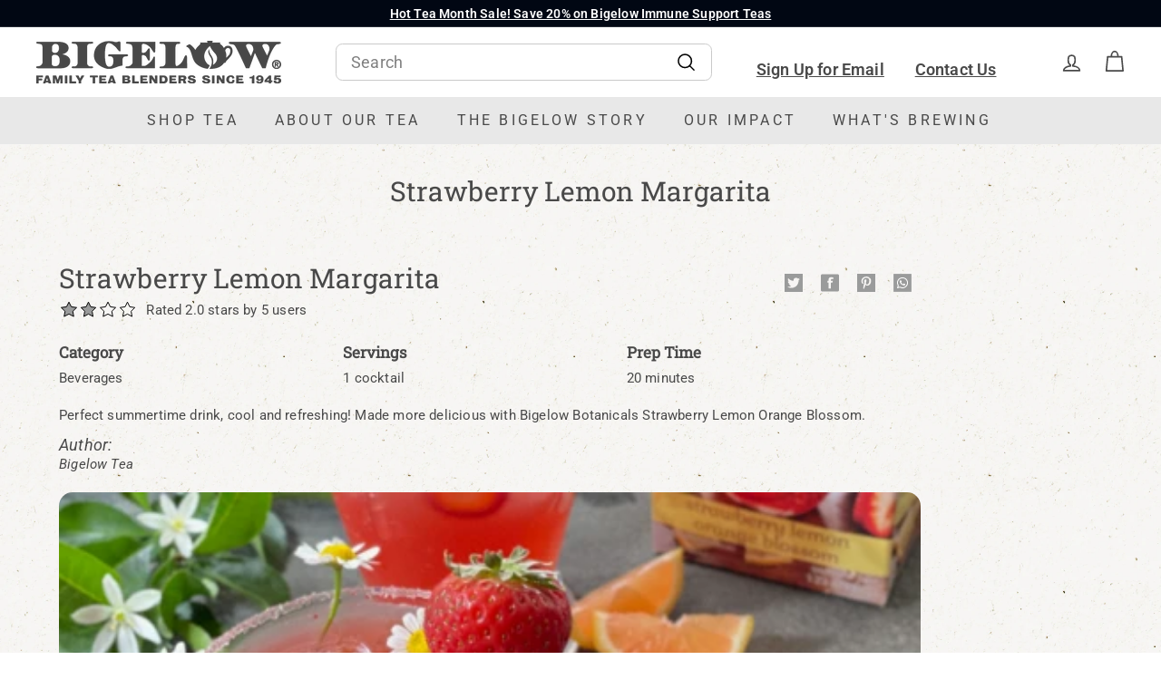

--- FILE ---
content_type: text/html; charset=utf-8
request_url: https://www.bigelowtea.com/blogs/recipes/strawberry-lemon-margarita
body_size: 53876
content:
<!doctype html>
<html class="no-js" lang="en" dir="ltr">
<head>
  <meta charset="utf-8">
  <meta name="google-site-verification" content="o3eP-8KvQUD6HvPi5Nkgh6v0sbPYYeJtn1Ia9W8aj58" />
  <meta http-equiv="X-UA-Compatible" content="IE=edge,chrome=1">
  <!-- Google Tag Manager -->
    <script async crossorigin fetchpriority="high" src="/cdn/shopifycloud/importmap-polyfill/es-modules-shim.2.4.0.js"></script>
<script>(function(w,d,s,l,i){w[l]=w[l]||[];w[l].push({'gtm.start':
    new Date().getTime(),event:'gtm.js'});var f=d.getElementsByTagName(s)[0],
    j=d.createElement(s),dl=l!='dataLayer'?'&l='+l:'';j.async=true;j.src=
    'https://www.googletagmanager.com/gtm.js?id='+i+dl;f.parentNode.insertBefore(j,f);
    })(window,document,'script','dataLayer','GTM-TNDTPN6');</script>
  <!-- End Google Tag Manager -->  
  <meta name="viewport" content="width=device-width,initial-scale=1">
  <meta name="theme-color" content="#494949">
  <link rel="canonical" href="https://www.bigelowtea.com/blogs/recipes/strawberry-lemon-margarita">
  <link rel="preload" as="style" href="//www.bigelowtea.com/cdn/shop/t/35/assets/theme.css?v=141739884290327569991716903528">
  <link rel="preload" as="script" href="//www.bigelowtea.com/cdn/shop/t/35/assets/theme.js?v=69114686288504328311720625098">
  <link rel="preload" href="https://use.typekit.net/af/1b1b1e/00000000000000000001709e/27/l?subset_id=2&fvd=n7&v=3" as="font" type="font/woff2" crossorigin>
  <link rel="preload" href="https://use.typekit.net/af/d32e26/00000000000000000001709b/27/l?subset_id=2&fvd=i4&v=3" as="font" type="font/woff2" crossorigin>
  <link rel="preload" href="https://use.typekit.net/af/cafa63/00000000000000000001709a/27/l?subset_id=2&fvd=n4&v=3" as="font" type="font/woff2" crossorigin>
  <link rel="preload" href="https://use.typekit.net/af/80c5d0/00000000000000000001709c/27/l?primer=7cdcb44be4a7db8877ffa5c0007b8dd865b3bbc383831fe2ea177f62257a9191&fvd=n6&v=3"" as="font" type="font/woff2" crossorigin>
  <link rel="preload" href="https://use.typekit.net/af/65b2b7/00000000000000007735a2e9/30/l?primer=7cdcb44be4a7db8877ffa5c0007b8dd865b3bbc383831fe2ea177f62257a9191&fvd=n7&v=3" as="font" type="font/woff2" crossorigin>
  <link rel="preload" href="https://use.typekit.net/af/12e767/00000000000000007735a2eb/30/l?primer=7cdcb44be4a7db8877ffa5c0007b8dd865b3bbc383831fe2ea177f62257a9191&fvd=n4&v=3" as="font" type="font/woff2" crossorigin>
  <link rel="preconnect" href="https://cdn.shopify.com">
  <link rel="preconnect" href="https://fonts.shopifycdn.com">
  <link rel="dns-prefetch" href="https://productreviews.shopifycdn.com">
  <link rel="dns-prefetch" href="https://ajax.googleapis.com">
  <link rel="dns-prefetch" href="https://maps.googleapis.com">
  <link rel="dns-prefetch" href="https://maps.gstatic.com"><link rel="shortcut icon" href="//www.bigelowtea.com/cdn/shop/files/Bigelow_Tea_Favicon_2022_64x64-7_32x32.png?v=1664208491" type="image/png" /><title>Strawberry Lemon Margarita
&ndash; Bigelow Tea
</title>
<meta name="description" content="Perfect summertime drink, cool and refreshing! Made more delicious with Bigelow Botanicals Strawberry Lemon Orange Blossom."><meta property="og:site_name" content="Bigelow Tea">
  <meta property="og:url" content="https://www.bigelowtea.com/blogs/recipes/strawberry-lemon-margarita">
  <meta property="og:title" content="Strawberry Lemon Margarita">
  <meta property="og:type" content="article">
  <meta property="og:description" content="Perfect summertime drink, cool and refreshing! Made more delicious with Bigelow Botanicals Strawberry Lemon Orange Blossom."><meta property="og:image" content="http://www.bigelowtea.com/cdn/shop/articles/20220613222403-updated_strawberry_lemon_margarita.png?v=1661368186">
    <meta property="og:image:secure_url" content="https://www.bigelowtea.com/cdn/shop/articles/20220613222403-updated_strawberry_lemon_margarita.png?v=1661368186">
    <meta property="og:image:width" content="486">
    <meta property="og:image:height" content="647"><meta name="twitter:site" content="@bigelowtea">
  <meta name="twitter:card" content="summary_large_image">
  <meta name="twitter:title" content="Strawberry Lemon Margarita">
  <meta name="twitter:description" content="Perfect summertime drink, cool and refreshing! Made more delicious with Bigelow Botanicals Strawberry Lemon Orange Blossom.">
<style data-shopify>@font-face {
  font-family: "Roboto Slab";
  font-weight: 400;
  font-style: normal;
  font-display: swap;
  src: url("//www.bigelowtea.com/cdn/fonts/roboto_slab/robotoslab_n4.d3a9266696fe77645ad2b6579a2b30c11742dc68.woff2") format("woff2"),
       url("//www.bigelowtea.com/cdn/fonts/roboto_slab/robotoslab_n4.ac73924d0e45cb28b8adb30cbb4ff26dbe125c23.woff") format("woff");
}

  @font-face {
  font-family: Roboto;
  font-weight: 400;
  font-style: normal;
  font-display: swap;
  src: url("//www.bigelowtea.com/cdn/fonts/roboto/roboto_n4.2019d890f07b1852f56ce63ba45b2db45d852cba.woff2") format("woff2"),
       url("//www.bigelowtea.com/cdn/fonts/roboto/roboto_n4.238690e0007583582327135619c5f7971652fa9d.woff") format("woff");
}


  @font-face {
  font-family: Roboto;
  font-weight: 600;
  font-style: normal;
  font-display: swap;
  src: url("//www.bigelowtea.com/cdn/fonts/roboto/roboto_n6.3d305d5382545b48404c304160aadee38c90ef9d.woff2") format("woff2"),
       url("//www.bigelowtea.com/cdn/fonts/roboto/roboto_n6.bb37be020157f87e181e5489d5e9137ad60c47a2.woff") format("woff");
}

  @font-face {
  font-family: Roboto;
  font-weight: 400;
  font-style: italic;
  font-display: swap;
  src: url("//www.bigelowtea.com/cdn/fonts/roboto/roboto_i4.57ce898ccda22ee84f49e6b57ae302250655e2d4.woff2") format("woff2"),
       url("//www.bigelowtea.com/cdn/fonts/roboto/roboto_i4.b21f3bd061cbcb83b824ae8c7671a82587b264bf.woff") format("woff");
}

  @font-face {
  font-family: Roboto;
  font-weight: 600;
  font-style: italic;
  font-display: swap;
  src: url("//www.bigelowtea.com/cdn/fonts/roboto/roboto_i6.ebd6b6733fb2b030d60cbf61316511a7ffd82fb3.woff2") format("woff2"),
       url("//www.bigelowtea.com/cdn/fonts/roboto/roboto_i6.1363905a6d5249605bc5e0f859663ffe95ac3bed.woff") format("woff");
}

</style><link href="//www.bigelowtea.com/cdn/shop/t/35/assets/components.css?v=146380918349476880041725457153" rel="stylesheet" type="text/css" media="all" />
<style data-shopify>:root {
    --colorBody: #ffffff;
    --colorBodyAlpha05: rgba(255, 255, 255, 0.05);
    --colorBodyDim: #f2f2f2;

    --colorBorder: #cacaca;

    --colorBtnPrimary: #494949;
    --colorBtnPrimaryLight: #626262;
    --colorBtnPrimaryDim: #3c3c3c;
    --colorBtnPrimaryText: #ffffff;

    --colorCartDot: #e93f2a;
    --colorCartDotText: #fff;

    --colorFooter: #cacaca;
    --colorFooterBorder: #cacaca;
    --colorFooterText: #494949;

    --colorLink: #494949;

    --colorModalBg: rgba(231, 231, 231, 0.6);

    --colorNav: #ffffff;
    --colorNav2: #e8e8e8;
    --colorNavSearch: #ffffff;
    --colorNavText: #494949;

    --colorPrice: #1c1d1d;

    --colorSaleTag: #d92f1a;
    --colorSaleTagText: #ffffff;

    --colorScheme1Text: #494949;
    --colorScheme1Bg: rgba(0,0,0,0);
    --colorScheme2Text: #1c1d1d;
    --colorScheme2Bg: rgba(0,0,0,0);
    --colorScheme3Text: #000000;
    --colorScheme3Bg: rgba(0,0,0,0);

    --colorTextBody: #494949;
    --colorTextBodyAlpha005: rgba(73, 73, 73, 0.05);
    --colorTextBodyAlpha008: rgba(73, 73, 73, 0.08);
    --colorTextSavings: #000000;

    --colorToolbar: #010713;
    --colorToolbarText: #ffffff;

    --urlIcoSelect: url(//www.bigelowtea.com/cdn/shop/t/35/assets/ico-select.svg);
    --urlSwirlSvg: url(//www.bigelowtea.com/cdn/shop/t/35/assets/swirl.svg);

    --header-padding-bottom: 0;

    --pageTopPadding: 35px;
    --pageNarrow: 700px;
    --pageWidthPadding: 40px;
    --gridGutter: 22px;
    --indexSectionPadding: 60px;
    --sectionHeaderBottom: 40px;
    --collapsibleIconWidth: 12px;

    --sizeChartMargin: 30px 0;
    --sizeChartIconMargin: 5px;

    --newsletterReminderPadding: 20px 30px 20px 25px;

    --textFrameMargin: 10px;

    /*Shop Pay Installments*/
    --color-body-text: #494949;
    --color-body: #ffffff;
    --color-bg: #ffffff;

    --typeHeaderPrimary: "Roboto Slab";
    --typeHeaderFallback: serif;
    --typeHeaderSize: 30px;
    --typeHeaderWeight: 400;
    --typeHeaderLineHeight: 1.1;
    --typeHeaderSpacing: 0.0em;

    --typeBasePrimary:Roboto;
    --typeBaseFallback:sans-serif;
    --typeBaseSize: 18px;
    --typeBaseWeight: 400;
    --typeBaseSpacing: 0.01em;
    --typeBaseLineHeight: 1.3;

    --colorSmallImageBg: rgba(0,0,0,0);
    --colorSmallImageBgDark: rgba(0, 0, 0, 0.0);
    --colorLargeImageBg: #e7e7e7;
    --colorLargeImageBgLight: #ffffff;

    --iconWeight: 4px;
    --iconLinecaps: round;

    
      --buttonRadius: 3px;
      --btnPadding: 11px 25px;
    
    /*Bigelow update*/
    
      --roundness: 15px;
        
    /*original */
    /*
    
      --roundness: 20px;
    
    */

    
      --gridThickness: 0;
    

    --productTileMargin: 8%;
    --collectionTileMargin: 0%;

    --swatchSize: 40px;
  }

  @media screen and (max-width: 768px) {
    :root {
      --pageTopPadding: 15px;
      --pageNarrow: 330px;
      --pageWidthPadding: 17px;
      --gridGutter: 16px;
      --indexSectionPadding: 40px;
      --sectionHeaderBottom: 25px;
      --collapsibleIconWidth: 10px;
      --textFrameMargin: 7px;
      --typeBaseSize: 16px;

      
        --roundness: 15px;
        --btnPadding: 9px 25px;
      
    }
  }

/*==============Custom Bigelow Styles*/
--colorNav2:#e8e8e8;
--colorNavText2:#000;</style><link href="//www.bigelowtea.com/cdn/shop/t/35/assets/overrides.css?v=23149654824115607321725456904" rel="stylesheet" type="text/css" media="all" />
<style data-shopify>:root {
    --productGridPadding: 12px;
  }</style><script>
    document.documentElement.className = document.documentElement.className.replace('no-js', 'js');

    window.theme = window.theme || {};
    theme.routes = {
      home: "/",
      collections: "/collections",
      cart: "/cart.js",
      cartPage: "/cart",
      cartAdd: "/cart/add.js",
      cartChange: "/cart/change.js",
      search: "/search",
      predictiveSearch: "/search/suggest"
    };

    theme.strings = {
      soldOut: "Sold Out",
      unavailable: "Unavailable",
      inStockLabel: "In stock, ready to ship",
      oneStockLabel: "Low stock - [count] item left",
      otherStockLabel: "Low stock - [count] items left",
      willNotShipUntil: "Ready to ship [date]",
      willBeInStockAfter: "Back in stock [date]",
      waitingForStock: "Backordered, shipping soon",
      savePrice: "Save [saved_amount]",
      cartEmpty: "Your cart is currently empty.",
      cartTermsConfirmation: "You must agree with the terms and conditions of sales to check out",
      searchCollections: "Collections",
      searchPages: "Pages",
      searchArticles: "Articles",
      maxQuantity: "You can only have [quantity] of [title] in your cart."
    };
    theme.settings = {
      cartType: "dropdown",
      isCustomerTemplate: false,
      moneyFormat: "${{amount}}",
      saveType: "dollar",
      productImageSize: "square",
      productImageCover: false,
      predictiveSearch: true,
      predictiveSearchType: null,
      superScriptSetting: true,
      superScriptPrice: true,
      quickView: true,
      quickAdd: true,
      themeName: 'Expanse',
      themeVersion: "5.1.0"
    };
  </script><script type="importmap">
{
  "imports": {
    "@archetype-themes/scripts/config": "//www.bigelowtea.com/cdn/shop/t/35/assets/config.js?v=15099800528938078371716903520",
    "@archetype-themes/scripts/helpers/a11y": "//www.bigelowtea.com/cdn/shop/t/35/assets/a11y.js?v=114228441666679744341716903520",
    "@archetype-themes/scripts/helpers/ajax-renderer": "//www.bigelowtea.com/cdn/shop/t/35/assets/ajax-renderer.js?v=167707973626936292861716903520",
    "@archetype-themes/scripts/helpers/currency": "//www.bigelowtea.com/cdn/shop/t/35/assets/currency.js?v=14275331480271113601716903519",
    "@archetype-themes/scripts/helpers/delegate": "//www.bigelowtea.com/cdn/shop/t/35/assets/delegate.js?v=150733600779017316001716903519",
    "@archetype-themes/scripts/helpers/images": "//www.bigelowtea.com/cdn/shop/t/35/assets/images.js?v=154579799771787317231716903519",
    "@archetype-themes/scripts/helpers/init-globals": "//www.bigelowtea.com/cdn/shop/t/35/assets/init-globals.js?v=104437916016331824681716903520",
    "@archetype-themes/scripts/helpers/init-observer": "//www.bigelowtea.com/cdn/shop/t/35/assets/init-observer.js?v=151712110650051136771716903519",
    "@archetype-themes/scripts/helpers/library-loader": "//www.bigelowtea.com/cdn/shop/t/35/assets/library-loader.js?v=109812686109916403541716903520",
    "@archetype-themes/scripts/helpers/rte": "//www.bigelowtea.com/cdn/shop/t/35/assets/rte.js?v=124638893503654398791716903519",
    "@archetype-themes/scripts/helpers/sections": "//www.bigelowtea.com/cdn/shop/t/35/assets/sections.js?v=116270901756441952371716903520",
    "@archetype-themes/scripts/helpers/size-drawer": "//www.bigelowtea.com/cdn/shop/t/35/assets/size-drawer.js?v=16908746908081919891716903520",
    "@archetype-themes/scripts/helpers/utils": "//www.bigelowtea.com/cdn/shop/t/35/assets/utils.js?v=183768819557536265621716903519",
    "@archetype-themes/scripts/helpers/variants": "//www.bigelowtea.com/cdn/shop/t/35/assets/variants.js?v=3033049893411379561716903520",
    "@archetype-themes/scripts/helpers/vimeo": "//www.bigelowtea.com/cdn/shop/t/35/assets/vimeo.js?v=49611722598385318221716903519",
    "@archetype-themes/scripts/helpers/youtube": "//www.bigelowtea.com/cdn/shop/t/35/assets/youtube.js?v=68009855279585667491716903521",
    "@archetype-themes/scripts/modules/animation-observer": "//www.bigelowtea.com/cdn/shop/t/35/assets/animation-observer.js?v=110233317842681188241716903520",
    "@archetype-themes/scripts/modules/cart-api": "//www.bigelowtea.com/cdn/shop/t/35/assets/cart-api.js?v=177228419985507265221716903519",
    "@archetype-themes/scripts/modules/cart-drawer": "//www.bigelowtea.com/cdn/shop/t/35/assets/cart-drawer.js?v=127359067068143228651716903520",
    "@archetype-themes/scripts/modules/cart-form": "//www.bigelowtea.com/cdn/shop/t/35/assets/cart-form.js?v=21395295676605418851716903520",
    "@archetype-themes/scripts/modules/collapsibles": "//www.bigelowtea.com/cdn/shop/t/35/assets/collapsibles.js?v=125222459924536763791716903520",
    "@archetype-themes/scripts/modules/collection-sidebar": "//www.bigelowtea.com/cdn/shop/t/35/assets/collection-sidebar.js?v=102654819825539199081716903519",
    "@archetype-themes/scripts/modules/collection-template": "//www.bigelowtea.com/cdn/shop/t/35/assets/collection-template.js?v=138454779407648820021716903519",
    "@archetype-themes/scripts/modules/disclosure": "//www.bigelowtea.com/cdn/shop/t/35/assets/disclosure.js?v=24495297545550370831716903520",
    "@archetype-themes/scripts/modules/drawers": "//www.bigelowtea.com/cdn/shop/t/35/assets/drawers.js?v=90797109483806998381716903520",
    "@archetype-themes/scripts/modules/header-nav": "//www.bigelowtea.com/cdn/shop/t/35/assets/header-nav.js?v=134325525997436586291716903520",
    "@archetype-themes/scripts/modules/header-search": "//www.bigelowtea.com/cdn/shop/t/35/assets/header-search.js?v=96962303281191137591716903519",
    "@archetype-themes/scripts/modules/mobile-nav": "//www.bigelowtea.com/cdn/shop/t/35/assets/mobile-nav.js?v=65063705214388957511716903520",
    "@archetype-themes/scripts/modules/modal": "//www.bigelowtea.com/cdn/shop/t/35/assets/modal.js?v=45231143018390192411716903521",
    "@archetype-themes/scripts/modules/page-transitions": "//www.bigelowtea.com/cdn/shop/t/35/assets/page-transitions.js?v=72265230091955981801716903521",
    "@archetype-themes/scripts/modules/parallax": "//www.bigelowtea.com/cdn/shop/t/35/assets/parallax.js?v=20658553194097617601716903519",
    "@archetype-themes/scripts/modules/photoswipe": "//www.bigelowtea.com/cdn/shop/t/35/assets/photoswipe.js?v=133149125523312087301716903521",
    "@archetype-themes/scripts/modules/product": "//www.bigelowtea.com/cdn/shop/t/35/assets/product.js?v=136753110466918263191716903520",
    "@archetype-themes/scripts/modules/product-ajax-form": "//www.bigelowtea.com/cdn/shop/t/35/assets/product-ajax-form.js?v=162946062715521630471716903519",
    "@archetype-themes/scripts/modules/product-media": "//www.bigelowtea.com/cdn/shop/t/35/assets/product-media.js?v=7149764575920620621716903519",
    "@archetype-themes/scripts/modules/product-recommendations": "//www.bigelowtea.com/cdn/shop/t/35/assets/product-recommendations.js?v=3952864652872298261716903520",
    "@archetype-themes/scripts/modules/quantity-selectors": "//www.bigelowtea.com/cdn/shop/t/35/assets/quantity-selectors.js?v=180817540312099548121716903520",
    "@archetype-themes/scripts/modules/slideshow": "//www.bigelowtea.com/cdn/shop/t/35/assets/slideshow.js?v=176367255318002349761716903520",
    "@archetype-themes/scripts/modules/swatches": "//www.bigelowtea.com/cdn/shop/t/35/assets/swatches.js?v=103882278052475410121716903520",
    "@archetype-themes/scripts/modules/tool-tip": "//www.bigelowtea.com/cdn/shop/t/35/assets/tool-tip.js?v=15091627716861754341716903520",
    "@archetype-themes/scripts/modules/tool-tip-trigger": "//www.bigelowtea.com/cdn/shop/t/35/assets/tool-tip-trigger.js?v=34194649362372648151716903519",
    "@archetype-themes/scripts/modules/variant-availability": "//www.bigelowtea.com/cdn/shop/t/35/assets/variant-availability.js?v=106313593704684021601716903520",
    "@archetype-themes/scripts/modules/video-modal": "//www.bigelowtea.com/cdn/shop/t/35/assets/video-modal.js?v=5964877832267866681716903520",
    "@archetype-themes/scripts/modules/video-section": "//www.bigelowtea.com/cdn/shop/t/35/assets/video-section.js?v=38415978955926866351716903522",
    "@archetype-themes/scripts/vendors/animape": "//www.bigelowtea.com/cdn/shop/t/35/assets/animape.js?v=178659162638868078291716903519",
    "@archetype-themes/scripts/vendors/flickity": "//www.bigelowtea.com/cdn/shop/t/35/assets/flickity.js?v=48539322729379456441716903521",
    "@archetype-themes/scripts/vendors/flickity-fade": "//www.bigelowtea.com/cdn/shop/t/35/assets/flickity-fade.js?v=70708211373116380081716903521",
    "@archetype-themes/scripts/vendors/photoswipe-ui-default.min": "//www.bigelowtea.com/cdn/shop/t/35/assets/photoswipe-ui-default.min.js?v=52395271779278780601716903519",
    "@archetype-themes/scripts/vendors/photoswipe.min": "//www.bigelowtea.com/cdn/shop/t/35/assets/photoswipe.min.js?v=96706414436924913981716903520",
    "components/announcement-bar": "//www.bigelowtea.com/cdn/shop/t/35/assets/announcement-bar.js?v=30886685393339443611716903521",
    "components/gift-card-recipient-form": "//www.bigelowtea.com/cdn/shop/t/35/assets/gift-card-recipient-form.js?v=16415920452423038151716903521",
    "components/icon": "//www.bigelowtea.com/cdn/shop/t/35/assets/icon.js?v=169990152970447228441716903520",
    "components/image-element": "//www.bigelowtea.com/cdn/shop/t/35/assets/image-element.js?v=67904638915550080461716903519",
    "components/lightbox": "//www.bigelowtea.com/cdn/shop/t/35/assets/lightbox.js?v=177529825473141699571716903520",
    "components/newsletter-reminder": "//www.bigelowtea.com/cdn/shop/t/35/assets/newsletter-reminder.js?v=158689173741753302301716903519",
    "components/predictive-search": "//www.bigelowtea.com/cdn/shop/t/35/assets/predictive-search.js?v=106402303971169922441716903521",
    "components/price-range": "//www.bigelowtea.com/cdn/shop/t/35/assets/price-range.js?v=181072884619090886471716903520",
    "components/product-complementary": "//www.bigelowtea.com/cdn/shop/t/35/assets/product-complementary.js?v=115010611336991946551716903520",
    "components/product-grid-item": "//www.bigelowtea.com/cdn/shop/t/35/assets/product-grid-item.js?v=52854375093933269701716903521",
    "components/product-images": "//www.bigelowtea.com/cdn/shop/t/35/assets/product-images.js?v=165385719376091763651716903521",
    "components/quick-add": "//www.bigelowtea.com/cdn/shop/t/35/assets/quick-add.js?v=81927692390222238661716903521",
    "components/quick-shop": "//www.bigelowtea.com/cdn/shop/t/35/assets/quick-shop.js?v=95554821765998877021716903521",
    "components/section-advanced-accordion": "//www.bigelowtea.com/cdn/shop/t/35/assets/section-advanced-accordion.js?v=29351542160259749761716903521",
    "components/section-age-verification-popup": "//www.bigelowtea.com/cdn/shop/t/35/assets/section-age-verification-popup.js?v=570856957843724541716903521",
    "components/section-background-image-text": "//www.bigelowtea.com/cdn/shop/t/35/assets/section-background-image-text.js?v=134193327559148673711716903519",
    "components/section-collection-header": "//www.bigelowtea.com/cdn/shop/t/35/assets/section-collection-header.js?v=62104955657552942271716903519",
    "components/section-countdown": "//www.bigelowtea.com/cdn/shop/t/35/assets/section-countdown.js?v=124122001777650735791716903520",
    "components/section-featured-collection": "//www.bigelowtea.com/cdn/shop/t/35/assets/section-featured-collection.js?v=70396313371272205741720109764",
    "components/section-footer": "//www.bigelowtea.com/cdn/shop/t/35/assets/section-footer.js?v=143843864055408484941716903521",
    "components/section-header": "//www.bigelowtea.com/cdn/shop/t/35/assets/section-header.js?v=31084278283088437681716903520",
    "components/section-hero-video": "//www.bigelowtea.com/cdn/shop/t/35/assets/section-hero-video.js?v=138616389493027501011716903520",
    "components/section-hotspots": "//www.bigelowtea.com/cdn/shop/t/35/assets/section-hotspots.js?v=118949170610172005021716903520",
    "components/section-image-compare": "//www.bigelowtea.com/cdn/shop/t/35/assets/section-image-compare.js?v=25526173009852246331716903519",
    "components/section-main-cart": "//www.bigelowtea.com/cdn/shop/t/35/assets/section-main-cart.js?v=102282689976117535291716903521",
    "components/section-main-collection": "//www.bigelowtea.com/cdn/shop/t/35/assets/section-main-collection.js?v=178808321021703902081716903521",
    "components/section-main-product": "//www.bigelowtea.com/cdn/shop/t/35/assets/section-main-product.js?v=48829736225712131391716903519",
    "components/section-main-search": "//www.bigelowtea.com/cdn/shop/t/35/assets/section-main-search.js?v=91363574603513782361716903519",
    "components/section-map": "//www.bigelowtea.com/cdn/shop/t/35/assets/section-map.js?v=62409255708494077951716903520",
    "components/section-media-text": "//www.bigelowtea.com/cdn/shop/t/35/assets/section-media-text.js?v=82647628925002924311716903521",
    "components/section-more-products-vendor": "//www.bigelowtea.com/cdn/shop/t/35/assets/section-more-products-vendor.js?v=156950098812764376531716903519",
    "components/section-newsletter-popup": "//www.bigelowtea.com/cdn/shop/t/35/assets/section-newsletter-popup.js?v=170953806956104469461716903519",
    "components/section-password-header": "//www.bigelowtea.com/cdn/shop/t/35/assets/section-password-header.js?v=152732804639088855281716903520",
    "components/section-product-recommendations": "//www.bigelowtea.com/cdn/shop/t/35/assets/section-product-recommendations.js?v=68463675784327451211716903521",
    "components/cust-section-product-recommendations": "//www.bigelowtea.com/cdn/shop/t/35/assets/section-product-recommendations.js?v=68463675784327451211716903521",
    "components/section-promo-grid": "//www.bigelowtea.com/cdn/shop/t/35/assets/section-promo-grid.js?v=111576400653284386401716903519",
    "components/section-recently-viewed": "//www.bigelowtea.com/cdn/shop/t/35/assets/section-recently-viewed.js?v=98926481457392478881716903521",
    "components/section-slideshow": "//www.bigelowtea.com/cdn/shop/t/35/assets/section-slideshow.js?v=78404926763425096301716903522",
    "components/section-slideshow-image": "//www.bigelowtea.com/cdn/shop/t/35/assets/section-slideshow-image.js?v=78404926763425096301716903519",
    "components/section-slideshow-split": "//www.bigelowtea.com/cdn/shop/t/35/assets/section-slideshow-split.js?v=78404926763425096301716903521",
    "components/section-store-availability": "//www.bigelowtea.com/cdn/shop/t/35/assets/section-store-availability.js?v=13634955709283234651716903520",
    "components/section-testimonials": "//www.bigelowtea.com/cdn/shop/t/35/assets/section-testimonials.js?v=135504612583298795321716903519",
    "components/section-toolbar": "//www.bigelowtea.com/cdn/shop/t/35/assets/section-toolbar.js?v=40810883655964320851716903521",
    "js-cookie": "//www.bigelowtea.com/cdn/shop/t/35/assets/js.cookie.mjs?v=38015963105781969301716903520",
    "nouislider": "//www.bigelowtea.com/cdn/shop/t/35/assets/nouislider.js?v=100438778919154896961716903520"
  }
}
</script><script>
  if (!(HTMLScriptElement.supports && HTMLScriptElement.supports('importmap'))) {
    const el = document.createElement('script');
    el.async = true;
    el.src = "//www.bigelowtea.com/cdn/shop/t/35/assets/es-module-shims.min.js?v=63404930985865369141716903519";
    document.head.appendChild(el);
  }
</script>
<script type="module" src="//www.bigelowtea.com/cdn/shop/t/35/assets/is-land.min.js?v=174197206692620727541716903519"></script>


<script type="module">
  try {
    const importMap = document.querySelector('script[type="importmap"]');
    const importMapJson = JSON.parse(importMap.textContent);
    const importMapModules = Object.values(importMapJson.imports);
    for (let i = 0; i < importMapModules.length; i++) {
      const link = document.createElement('link');
      link.rel = 'modulepreload';
      link.href = importMapModules[i];
      document.head.appendChild(link);
    }
  } catch (e) {
    console.error(e);
  }
</script>
<script>window.performance && window.performance.mark && window.performance.mark('shopify.content_for_header.start');</script><meta name="facebook-domain-verification" content="7b5m2aj3nugxx59h1854ugs8vlt2y5">
<meta name="google-site-verification" content="8vvd8_gXwXFRlz3hZW7yXi6M4b9rDTCfurTSk9Bdrnc">
<meta id="shopify-digital-wallet" name="shopify-digital-wallet" content="/61592535282/digital_wallets/dialog">
<meta name="shopify-checkout-api-token" content="13cf3115427bcb0849086c044f9515ae">
<meta id="in-context-paypal-metadata" data-shop-id="61592535282" data-venmo-supported="false" data-environment="production" data-locale="en_US" data-paypal-v4="true" data-currency="USD">
<link rel="alternate" type="application/atom+xml" title="Feed" href="/blogs/recipes.atom" />
<script async="async" src="/checkouts/internal/preloads.js?locale=en-US"></script>
<link rel="preconnect" href="https://shop.app" crossorigin="anonymous">
<script async="async" src="https://shop.app/checkouts/internal/preloads.js?locale=en-US&shop_id=61592535282" crossorigin="anonymous"></script>
<script id="apple-pay-shop-capabilities" type="application/json">{"shopId":61592535282,"countryCode":"US","currencyCode":"USD","merchantCapabilities":["supports3DS"],"merchantId":"gid:\/\/shopify\/Shop\/61592535282","merchantName":"Bigelow Tea","requiredBillingContactFields":["postalAddress","email"],"requiredShippingContactFields":["postalAddress","email"],"shippingType":"shipping","supportedNetworks":["visa","masterCard","amex","discover","elo","jcb"],"total":{"type":"pending","label":"Bigelow Tea","amount":"1.00"},"shopifyPaymentsEnabled":true,"supportsSubscriptions":true}</script>
<script id="shopify-features" type="application/json">{"accessToken":"13cf3115427bcb0849086c044f9515ae","betas":["rich-media-storefront-analytics"],"domain":"www.bigelowtea.com","predictiveSearch":true,"shopId":61592535282,"locale":"en"}</script>
<script>var Shopify = Shopify || {};
Shopify.shop = "bigelow-dev.myshopify.com";
Shopify.locale = "en";
Shopify.currency = {"active":"USD","rate":"1.0"};
Shopify.country = "US";
Shopify.theme = {"name":"bigelow-main-theme\/main","id":142175699186,"schema_name":"Expanse","schema_version":"5.1.0","theme_store_id":null,"role":"main"};
Shopify.theme.handle = "null";
Shopify.theme.style = {"id":null,"handle":null};
Shopify.cdnHost = "www.bigelowtea.com/cdn";
Shopify.routes = Shopify.routes || {};
Shopify.routes.root = "/";</script>
<script type="module">!function(o){(o.Shopify=o.Shopify||{}).modules=!0}(window);</script>
<script>!function(o){function n(){var o=[];function n(){o.push(Array.prototype.slice.apply(arguments))}return n.q=o,n}var t=o.Shopify=o.Shopify||{};t.loadFeatures=n(),t.autoloadFeatures=n()}(window);</script>
<script>
  window.ShopifyPay = window.ShopifyPay || {};
  window.ShopifyPay.apiHost = "shop.app\/pay";
  window.ShopifyPay.redirectState = null;
</script>
<script id="shop-js-analytics" type="application/json">{"pageType":"article"}</script>
<script defer="defer" async type="module" src="//www.bigelowtea.com/cdn/shopifycloud/shop-js/modules/v2/client.init-shop-cart-sync_BdyHc3Nr.en.esm.js"></script>
<script defer="defer" async type="module" src="//www.bigelowtea.com/cdn/shopifycloud/shop-js/modules/v2/chunk.common_Daul8nwZ.esm.js"></script>
<script type="module">
  await import("//www.bigelowtea.com/cdn/shopifycloud/shop-js/modules/v2/client.init-shop-cart-sync_BdyHc3Nr.en.esm.js");
await import("//www.bigelowtea.com/cdn/shopifycloud/shop-js/modules/v2/chunk.common_Daul8nwZ.esm.js");

  window.Shopify.SignInWithShop?.initShopCartSync?.({"fedCMEnabled":true,"windoidEnabled":true});

</script>
<script>
  window.Shopify = window.Shopify || {};
  if (!window.Shopify.featureAssets) window.Shopify.featureAssets = {};
  window.Shopify.featureAssets['shop-js'] = {"shop-cart-sync":["modules/v2/client.shop-cart-sync_QYOiDySF.en.esm.js","modules/v2/chunk.common_Daul8nwZ.esm.js"],"init-fed-cm":["modules/v2/client.init-fed-cm_DchLp9rc.en.esm.js","modules/v2/chunk.common_Daul8nwZ.esm.js"],"shop-button":["modules/v2/client.shop-button_OV7bAJc5.en.esm.js","modules/v2/chunk.common_Daul8nwZ.esm.js"],"init-windoid":["modules/v2/client.init-windoid_DwxFKQ8e.en.esm.js","modules/v2/chunk.common_Daul8nwZ.esm.js"],"shop-cash-offers":["modules/v2/client.shop-cash-offers_DWtL6Bq3.en.esm.js","modules/v2/chunk.common_Daul8nwZ.esm.js","modules/v2/chunk.modal_CQq8HTM6.esm.js"],"shop-toast-manager":["modules/v2/client.shop-toast-manager_CX9r1SjA.en.esm.js","modules/v2/chunk.common_Daul8nwZ.esm.js"],"init-shop-email-lookup-coordinator":["modules/v2/client.init-shop-email-lookup-coordinator_UhKnw74l.en.esm.js","modules/v2/chunk.common_Daul8nwZ.esm.js"],"pay-button":["modules/v2/client.pay-button_DzxNnLDY.en.esm.js","modules/v2/chunk.common_Daul8nwZ.esm.js"],"avatar":["modules/v2/client.avatar_BTnouDA3.en.esm.js"],"init-shop-cart-sync":["modules/v2/client.init-shop-cart-sync_BdyHc3Nr.en.esm.js","modules/v2/chunk.common_Daul8nwZ.esm.js"],"shop-login-button":["modules/v2/client.shop-login-button_D8B466_1.en.esm.js","modules/v2/chunk.common_Daul8nwZ.esm.js","modules/v2/chunk.modal_CQq8HTM6.esm.js"],"init-customer-accounts-sign-up":["modules/v2/client.init-customer-accounts-sign-up_C8fpPm4i.en.esm.js","modules/v2/client.shop-login-button_D8B466_1.en.esm.js","modules/v2/chunk.common_Daul8nwZ.esm.js","modules/v2/chunk.modal_CQq8HTM6.esm.js"],"init-shop-for-new-customer-accounts":["modules/v2/client.init-shop-for-new-customer-accounts_CVTO0Ztu.en.esm.js","modules/v2/client.shop-login-button_D8B466_1.en.esm.js","modules/v2/chunk.common_Daul8nwZ.esm.js","modules/v2/chunk.modal_CQq8HTM6.esm.js"],"init-customer-accounts":["modules/v2/client.init-customer-accounts_dRgKMfrE.en.esm.js","modules/v2/client.shop-login-button_D8B466_1.en.esm.js","modules/v2/chunk.common_Daul8nwZ.esm.js","modules/v2/chunk.modal_CQq8HTM6.esm.js"],"shop-follow-button":["modules/v2/client.shop-follow-button_CkZpjEct.en.esm.js","modules/v2/chunk.common_Daul8nwZ.esm.js","modules/v2/chunk.modal_CQq8HTM6.esm.js"],"lead-capture":["modules/v2/client.lead-capture_BntHBhfp.en.esm.js","modules/v2/chunk.common_Daul8nwZ.esm.js","modules/v2/chunk.modal_CQq8HTM6.esm.js"],"checkout-modal":["modules/v2/client.checkout-modal_CfxcYbTm.en.esm.js","modules/v2/chunk.common_Daul8nwZ.esm.js","modules/v2/chunk.modal_CQq8HTM6.esm.js"],"shop-login":["modules/v2/client.shop-login_Da4GZ2H6.en.esm.js","modules/v2/chunk.common_Daul8nwZ.esm.js","modules/v2/chunk.modal_CQq8HTM6.esm.js"],"payment-terms":["modules/v2/client.payment-terms_MV4M3zvL.en.esm.js","modules/v2/chunk.common_Daul8nwZ.esm.js","modules/v2/chunk.modal_CQq8HTM6.esm.js"]};
</script>
<script>(function() {
  var isLoaded = false;
  function asyncLoad() {
    if (isLoaded) return;
    isLoaded = true;
    var urls = ["https:\/\/d1hcrjcdtouu7e.cloudfront.net\/js\/gdpr_cookie_consent.min.js?shop=bigelow-dev.myshopify.com","https:\/\/services.nofraud.com\/js\/device.js?shop=bigelow-dev.myshopify.com","https:\/\/api.bluecore.com\/triggermail.js\/bigelow_tea.js?shop=bigelow-dev.myshopify.com"];
    for (var i = 0; i < urls.length; i++) {
      var s = document.createElement('script');
      s.type = 'text/javascript';
      s.async = true;
      s.src = urls[i];
      var x = document.getElementsByTagName('script')[0];
      x.parentNode.insertBefore(s, x);
    }
  };
  if(window.attachEvent) {
    window.attachEvent('onload', asyncLoad);
  } else {
    window.addEventListener('load', asyncLoad, false);
  }
})();</script>
<script id="__st">var __st={"a":61592535282,"offset":-18000,"reqid":"96cd64f3-5c78-462b-9cc3-215c46ca279b-1768981869","pageurl":"www.bigelowtea.com\/blogs\/recipes\/strawberry-lemon-margarita","s":"articles-587652366578","u":"0fdcdce1bff8","p":"article","rtyp":"article","rid":587652366578};</script>
<script>window.ShopifyPaypalV4VisibilityTracking = true;</script>
<script id="captcha-bootstrap">!function(){'use strict';const t='contact',e='account',n='new_comment',o=[[t,t],['blogs',n],['comments',n],[t,'customer']],c=[[e,'customer_login'],[e,'guest_login'],[e,'recover_customer_password'],[e,'create_customer']],r=t=>t.map((([t,e])=>`form[action*='/${t}']:not([data-nocaptcha='true']) input[name='form_type'][value='${e}']`)).join(','),a=t=>()=>t?[...document.querySelectorAll(t)].map((t=>t.form)):[];function s(){const t=[...o],e=r(t);return a(e)}const i='password',u='form_key',d=['recaptcha-v3-token','g-recaptcha-response','h-captcha-response',i],f=()=>{try{return window.sessionStorage}catch{return}},m='__shopify_v',_=t=>t.elements[u];function p(t,e,n=!1){try{const o=window.sessionStorage,c=JSON.parse(o.getItem(e)),{data:r}=function(t){const{data:e,action:n}=t;return t[m]||n?{data:e,action:n}:{data:t,action:n}}(c);for(const[e,n]of Object.entries(r))t.elements[e]&&(t.elements[e].value=n);n&&o.removeItem(e)}catch(o){console.error('form repopulation failed',{error:o})}}const l='form_type',E='cptcha';function T(t){t.dataset[E]=!0}const w=window,h=w.document,L='Shopify',v='ce_forms',y='captcha';let A=!1;((t,e)=>{const n=(g='f06e6c50-85a8-45c8-87d0-21a2b65856fe',I='https://cdn.shopify.com/shopifycloud/storefront-forms-hcaptcha/ce_storefront_forms_captcha_hcaptcha.v1.5.2.iife.js',D={infoText:'Protected by hCaptcha',privacyText:'Privacy',termsText:'Terms'},(t,e,n)=>{const o=w[L][v],c=o.bindForm;if(c)return c(t,g,e,D).then(n);var r;o.q.push([[t,g,e,D],n]),r=I,A||(h.body.append(Object.assign(h.createElement('script'),{id:'captcha-provider',async:!0,src:r})),A=!0)});var g,I,D;w[L]=w[L]||{},w[L][v]=w[L][v]||{},w[L][v].q=[],w[L][y]=w[L][y]||{},w[L][y].protect=function(t,e){n(t,void 0,e),T(t)},Object.freeze(w[L][y]),function(t,e,n,w,h,L){const[v,y,A,g]=function(t,e,n){const i=e?o:[],u=t?c:[],d=[...i,...u],f=r(d),m=r(i),_=r(d.filter((([t,e])=>n.includes(e))));return[a(f),a(m),a(_),s()]}(w,h,L),I=t=>{const e=t.target;return e instanceof HTMLFormElement?e:e&&e.form},D=t=>v().includes(t);t.addEventListener('submit',(t=>{const e=I(t);if(!e)return;const n=D(e)&&!e.dataset.hcaptchaBound&&!e.dataset.recaptchaBound,o=_(e),c=g().includes(e)&&(!o||!o.value);(n||c)&&t.preventDefault(),c&&!n&&(function(t){try{if(!f())return;!function(t){const e=f();if(!e)return;const n=_(t);if(!n)return;const o=n.value;o&&e.removeItem(o)}(t);const e=Array.from(Array(32),(()=>Math.random().toString(36)[2])).join('');!function(t,e){_(t)||t.append(Object.assign(document.createElement('input'),{type:'hidden',name:u})),t.elements[u].value=e}(t,e),function(t,e){const n=f();if(!n)return;const o=[...t.querySelectorAll(`input[type='${i}']`)].map((({name:t})=>t)),c=[...d,...o],r={};for(const[a,s]of new FormData(t).entries())c.includes(a)||(r[a]=s);n.setItem(e,JSON.stringify({[m]:1,action:t.action,data:r}))}(t,e)}catch(e){console.error('failed to persist form',e)}}(e),e.submit())}));const S=(t,e)=>{t&&!t.dataset[E]&&(n(t,e.some((e=>e===t))),T(t))};for(const o of['focusin','change'])t.addEventListener(o,(t=>{const e=I(t);D(e)&&S(e,y())}));const B=e.get('form_key'),M=e.get(l),P=B&&M;t.addEventListener('DOMContentLoaded',(()=>{const t=y();if(P)for(const e of t)e.elements[l].value===M&&p(e,B);[...new Set([...A(),...v().filter((t=>'true'===t.dataset.shopifyCaptcha))])].forEach((e=>S(e,t)))}))}(h,new URLSearchParams(w.location.search),n,t,e,['guest_login'])})(!0,!0)}();</script>
<script integrity="sha256-4kQ18oKyAcykRKYeNunJcIwy7WH5gtpwJnB7kiuLZ1E=" data-source-attribution="shopify.loadfeatures" defer="defer" src="//www.bigelowtea.com/cdn/shopifycloud/storefront/assets/storefront/load_feature-a0a9edcb.js" crossorigin="anonymous"></script>
<script crossorigin="anonymous" defer="defer" src="//www.bigelowtea.com/cdn/shopifycloud/storefront/assets/shopify_pay/storefront-65b4c6d7.js?v=20250812"></script>
<script data-source-attribution="shopify.dynamic_checkout.dynamic.init">var Shopify=Shopify||{};Shopify.PaymentButton=Shopify.PaymentButton||{isStorefrontPortableWallets:!0,init:function(){window.Shopify.PaymentButton.init=function(){};var t=document.createElement("script");t.src="https://www.bigelowtea.com/cdn/shopifycloud/portable-wallets/latest/portable-wallets.en.js",t.type="module",document.head.appendChild(t)}};
</script>
<script data-source-attribution="shopify.dynamic_checkout.buyer_consent">
  function portableWalletsHideBuyerConsent(e){var t=document.getElementById("shopify-buyer-consent"),n=document.getElementById("shopify-subscription-policy-button");t&&n&&(t.classList.add("hidden"),t.setAttribute("aria-hidden","true"),n.removeEventListener("click",e))}function portableWalletsShowBuyerConsent(e){var t=document.getElementById("shopify-buyer-consent"),n=document.getElementById("shopify-subscription-policy-button");t&&n&&(t.classList.remove("hidden"),t.removeAttribute("aria-hidden"),n.addEventListener("click",e))}window.Shopify?.PaymentButton&&(window.Shopify.PaymentButton.hideBuyerConsent=portableWalletsHideBuyerConsent,window.Shopify.PaymentButton.showBuyerConsent=portableWalletsShowBuyerConsent);
</script>
<script data-source-attribution="shopify.dynamic_checkout.cart.bootstrap">document.addEventListener("DOMContentLoaded",(function(){function t(){return document.querySelector("shopify-accelerated-checkout-cart, shopify-accelerated-checkout")}if(t())Shopify.PaymentButton.init();else{new MutationObserver((function(e,n){t()&&(Shopify.PaymentButton.init(),n.disconnect())})).observe(document.body,{childList:!0,subtree:!0})}}));
</script>
<script id='scb4127' type='text/javascript' async='' src='https://www.bigelowtea.com/cdn/shopifycloud/privacy-banner/storefront-banner.js'></script><link id="shopify-accelerated-checkout-styles" rel="stylesheet" media="screen" href="https://www.bigelowtea.com/cdn/shopifycloud/portable-wallets/latest/accelerated-checkout-backwards-compat.css" crossorigin="anonymous">
<style id="shopify-accelerated-checkout-cart">
        #shopify-buyer-consent {
  margin-top: 1em;
  display: inline-block;
  width: 100%;
}

#shopify-buyer-consent.hidden {
  display: none;
}

#shopify-subscription-policy-button {
  background: none;
  border: none;
  padding: 0;
  text-decoration: underline;
  font-size: inherit;
  cursor: pointer;
}

#shopify-subscription-policy-button::before {
  box-shadow: none;
}

      </style>

<script>window.performance && window.performance.mark && window.performance.mark('shopify.content_for_header.end');</script>

  <script src="//www.bigelowtea.com/cdn/shop/t/35/assets/vendor-scripts-v1.js" defer="defer"></script> 
  <script src="//www.bigelowtea.com/cdn/shop/t/35/assets/theme.js?v=69114686288504328311720625098" defer="defer"></script>

<script type="text/javascript">
  window.dataLayer = window.dataLayer || [];

  window.appStart = function(){
     

    window.productPageHandle = function(){
      var productName = "";
      var productId = "";
      var productPrice = "";
      var productBrand = "";
      var productCollection = "";
      var productList = "";
      var productCoupon = "";
      var productDiscount = ""

      window.dataLayer.push({
        event: 'ga_productDetail',
        productName: productName,
        productId: productId,
        productPrice: productPrice,
        productBrand: productBrand,
        productCategory: productCollection,
      });
    };

    
  }

  appStart();
</script>

  
<!-- BEGIN app block: shopify://apps/smart-filter-search/blocks/app-embed/5cc1944c-3014-4a2a-af40-7d65abc0ef73 --><link href="https://cdn.shopify.com/extensions/019bdedd-4e57-79a0-b131-b44f39813278/smart-product-filters-613/assets/globo.filter.min.js" as="script" rel="preload">
<link rel="preconnect" href="https://filter-x2.globo.io" crossorigin>
<link rel="dns-prefetch" href="https://filter-x2.globo.io"><link rel="stylesheet" href="https://cdn.shopify.com/extensions/019bdedd-4e57-79a0-b131-b44f39813278/smart-product-filters-613/assets/globo.search.css" media="print" onload="this.media='all'">

<meta id="search_terms_value" content="" />
<!-- BEGIN app snippet: global.variables --><script>
  window.shopCurrency = "USD";
  window.shopCountry = "US";
  window.shopLanguageCode = "en";

  window.currentCurrency = "USD";
  window.currentCountry = "US";
  window.currentLanguageCode = "en";

  window.shopCustomer = false

  window.useCustomTreeTemplate = false;
  window.useCustomProductTemplate = false;

  window.GloboFilterRequestOrigin = "https://www.bigelowtea.com";
  window.GloboFilterShopifyDomain = "bigelow-dev.myshopify.com";
  window.GloboFilterSFAT = "";
  window.GloboFilterSFApiVersion = "2025-04";
  window.GloboFilterProxyPath = "/apps/globofilters";
  window.GloboFilterRootUrl = "";
  window.GloboFilterTranslation = {"search":{"suggestions":"Suggestions","collections":"Collections","articles":"Blog Posts","pages":"Pages","product":"Product","products":"Products","view_all":"Search for","view_all_products":"View all products","not_found":"Sorry, nothing found for","product_not_found":"No products were found","no_result_keywords_suggestions_title":"Popular searches","no_result_products_suggestions_title":"However, You may like","zero_character_keywords_suggestions_title":"Suggestions","zero_character_popular_searches_title":"Popular searches","zero_character_products_suggestions_title":"Trending products"},"form":{"heading":"Search products","select":"-- Select --","search":"Search","submit":"Search","clear":"Clear"},"filter":{"filter_by":"Filter By","clear_all":"Clear All","view":"View","clear":"Clear","in_stock":"In Stock","out_of_stock":"Out of Stock","ready_to_ship":"Ready to ship","search":"Search options","choose_values":"Choose values"},"sort":{"sort_by":"Sort By","manually":"Featured","availability_in_stock_first":"Availability","relevance":"Relevance","best_selling":"Best Selling","alphabetically_a_z":"Alphabetically, A-Z","alphabetically_z_a":"Alphabetically, Z-A","price_low_to_high":"Price, low to high","price_high_to_low":"Price, high to low","date_new_to_old":"Date, new to old","date_old_to_new":"Date, old to new","inventory_low_to_high":"Inventory, low to high","inventory_high_to_low":"Inventory, high to low","sale_off":"% Sale off","mf-reviews-rating-ascending":"Product rating ascending","mf-reviews-rating-descending":"Product rating descending","mf-reviews-rating_count-ascending":"Product rating count ascending","mf-reviews-rating_count-descending":"Product rating count descending","mf-identification-gtin-ascending":"GTIN ascending","mf-identification-gtin-descending":"GTIN descending","mf-identification-eanucc_code-ascending":"Eanucc Code ascending","mf-identification-eanucc_code-descending":"Eanucc Code descending","mf-identification-quantity_on_hand-ascending":"Quantity On Hand ascending","mf-identification-quantity_on_hand-descending":"Quantity On Hand descending","mf-pricing-price-ascending":"Price ascending","mf-pricing-price-descending":"Price descending","mf-pricing-selling_price-ascending":"Selling Price ascending","mf-pricing-selling_price-descending":"Selling Price descending","mf-pricing-tax_class-ascending":"Tax Class ascending","mf-pricing-tax_class-descending":"Tax Class descending","mf-pricing-hs_tarrif-ascending":"HS Tarrif Number ascending","mf-pricing-hs_tarrif-descending":"HS Tarrif Number descending","mf-dimensions-depth-ascending":"Depth ascending","mf-dimensions-depth-descending":"Depth descending","mf-dimensions-depth_uom-ascending":"Depth UoM (VV) ascending","mf-dimensions-depth_uom-descending":"Depth UoM (VV) descending","mf-dimensions-gross_weight-ascending":"Gross Weight ascending","mf-dimensions-gross_weight-descending":"Gross Weight descending","mf-dimensions-gross_weight_uom-ascending":"Gross Weight UoM (VV) ascending","mf-dimensions-gross_weight_uom-descending":"Gross Weight UoM (VV) descending","mf-dimensions-height-ascending":"Height ascending","mf-dimensions-height-descending":"Height descending","mf-dimensions-height_uom-ascending":"Height UoM (VV) ascending","mf-dimensions-height_uom-descending":"Height UoM (VV) descending","mf-dimensions-width-ascending":"Width ascending","mf-dimensions-width-descending":"Width descending","mf-dimensions-width_uom-ascending":"Width UoM (VV) ascending","mf-dimensions-width_uom-descending":"Width UoM (VV) descending","mf-naming-brand_name-ascending":"Website Brand Name ascending","mf-naming-brand_name-descending":"Website Brand Name descending","mf-naming-product_name-ascending":"Website Product Name ascending","mf-naming-product_name-descending":"Website Product Name descending","mf-naming-case_count-ascending":"Website Product Case Count ascending","mf-naming-case_count-descending":"Website Product Case Count descending","mf-naming-product_count-ascending":"Website Product Count ascending","mf-naming-product_count-descending":"Website Product Count descending","mf-naming-handle-ascending":"Handle ascending","mf-naming-handle-descending":"Handle descending","mf-organization-forms-ascending":"Forms ascending","mf-organization-forms-descending":"Forms descending","mf-info-aroma-ascending":"Aroma ascending","mf-info-aroma-descending":"Aroma descending","mf-info-liquor-ascending":"Liquor ascending","mf-info-liquor-descending":"Liquor descending","mf-info-flavor-ascending":"Flavors ascending","mf-info-flavor-descending":"Flavors descending","mf-info-cafomeeter_level-ascending":"CaffOMeter Level ascending","mf-info-cafomeeter_level-descending":"CaffOMeter Level descending","mf-info-cafomeeter_visible-ascending":"CaffoMeterVisible ascending","mf-info-cafomeeter_visible-descending":"CaffoMeterVisible descending","mf-info-flavor_visible-ascending":"Flavor Profile Visible ascending","mf-info-flavor_visible-descending":"Flavor Profile Visible descending","mf-identification-lx_item-ascending":"LX_Item number ascending","mf-identification-lx_item-descending":"LX_Item number descending","mf-organization-is_kosher-ascending":"Is Kosher ascending","mf-organization-is_kosher-descending":"Is Kosher descending","mf-organization-is_organic-ascending":"Is Organic ascending","mf-organization-is_organic-descending":"Is Organic descending","mf-organization-is_halal-ascending":"Is Halal ascending","mf-organization-is_halal-descending":"Is Halal descending","mf-organization-is_gluten_free-ascending":"Is Gluten Free ascending","mf-organization-is_gluten_free-descending":"Is Gluten Free descending","mf-organization-contains_citrus_peel-ascending":"Contains Citrus Peel ascending","mf-organization-contains_citrus_peel-descending":"Contains Citrus Peel descending","mf-info-recipes_using_1-ascending":"Recipes Using this product 1 ascending","mf-info-recipes_using_1-descending":"Recipes Using this product 1 descending","mf-info-recipes_using_2-ascending":"Recipes Using This Product 2 ascending","mf-info-recipes_using_2-descending":"Recipes Using This Product 2 descending","mf-info-recipes_using_3-ascending":"Recipes Using this Product 3 ascending","mf-info-recipes_using_3-descending":"Recipes Using this Product 3 descending","mf-organization-is_nongmo-ascending":"Is Non GMO ascending","mf-organization-is_nongmo-descending":"Is Non GMO descending","mf-info-trustmark-ascending":"Trust Marks ascending","mf-info-trustmark-descending":"Trust Marks descending","mf-info-key_ingredient-ascending":"Key Ingredient ascending","mf-info-key_ingredient-descending":"Key Ingredient descending","mf-info-video-ascending":"Product Videos ascending","mf-info-video-descending":"Product Videos descending","mf-nutrition-show-ascending":"Show nutirion ascending","mf-nutrition-show-descending":"Show nutirion descending","mf-info-recipe1-ascending":"Recipe 1 Link ascending","mf-info-recipe1-descending":"Recipe 1 Link descending","mf-info-caffeine_content-ascending":"Website Caffeine Content ascending","mf-info-caffeine_content-descending":"Website Caffeine Content descending","mf-identification-amazon_asin-ascending":"Amazon Asin ascending","mf-identification-amazon_asin-descending":"Amazon Asin descending","vmf-variant-lx_number-ascending":"Variant LX number ascending","vmf-variant-lx_number-descending":"Variant LX number descending","vmf-variant-case_count-ascending":"Website Variant Case Count ascending","vmf-variant-case_count-descending":"Website Variant Case Count descending","vmf-variant-product_count-ascending":"Website Variant Product Count ascending","vmf-variant-product_count-descending":"Website Variant Product Count descending","vmf-variant-width-ascending":"Website Variant Width ascending","vmf-variant-width-descending":"Website Variant Width descending","vmf-variant-width_uom-ascending":"Website Variant Width UoM ascending","vmf-variant-width_uom-descending":"Website Variant Width UoM descending","vmf-variant-height-ascending":"Website Variant Height ascending","vmf-variant-height-descending":"Website Variant Height descending","vmf-variant-height_uom-ascending":"Website Variant Height UoM ascending","vmf-variant-height_uom-descending":"Website Variant Height UoM descending","vmf-variant-gross_weight-ascending":"Website Variant Gross Weight ascending","vmf-variant-gross_weight-descending":"Website Variant Gross Weight descending","vmf-variant-gross_weight_uom-ascending":"Website Variant Gross Weight UoM ascending","vmf-variant-gross_weight_uom-descending":"Website Variant Gross Weight UoM descending","vmf-variant-depth-ascending":"Website Variant Depth ascending","vmf-variant-depth-descending":"Website Variant Depth descending","vmf-variant-depth_uom-ascending":"Website Variant Depth UoM ascending","vmf-variant-depth_uom-descending":"Website Variant Depth UoM descending","vmf-variant-selling_price-ascending":"Website Variant Selling Price ascending","vmf-variant-selling_price-descending":"Website Variant Selling Price descending","vmf-variant-price-ascending":"Website Variant Price ascending","vmf-variant-price-descending":"Website Variant Price descending","vmf-variant-tags-ascending":"Variant Tags ascending","vmf-variant-tags-descending":"Variant Tags descending","vmf-variant-forms-ascending":"Variant specific forms ascending","vmf-variant-forms-descending":"Variant specific forms descending","vmf-variant-product_type-ascending":"Variant specific product type ascending","vmf-variant-product_type-descending":"Variant specific product type descending","vmf-naming-case_count-ascending":"Variant Case Count ascending","vmf-naming-case_count-descending":"Variant Case Count descending","vmf-naming-product_count-ascending":"Website Variant Product Count ascending","vmf-naming-product_count-descending":"Website Variant Product Count descending"},"product":{"add_to_cart":"Add to cart","unavailable":"Unavailable","sold_out":"Sold out","sale":"Sale","load_more":"Load more","limit":"Show","search":"Search products","no_results":"Sorry, there are no products in this collection"},"labels":{"132515":"Brands","132516":"Tea Types","132525":"Caffeine Content","132526":"Shop","132527":"Certifications","132528":"Packaging Types","134685":"Flavors"}};
  window.isMultiCurrency =true;
  window.globoEmbedFilterAssetsUrl = 'https://cdn.shopify.com/extensions/019bdedd-4e57-79a0-b131-b44f39813278/smart-product-filters-613/assets/';
  window.assetsUrl = window.globoEmbedFilterAssetsUrl;
  window.GloboMoneyFormat = "${{amount}}";
</script><!-- END app snippet -->
<script type="text/javascript" hs-ignore data-ccm-injected>
document.getElementsByTagName('html')[0].classList.add('spf-filter-loading', 'spf-has-filter');
window.enabledEmbedFilter = true;
window.sortByRelevance = false;
window.moneyFormat = "${{amount}}";
window.GloboMoneyWithCurrencyFormat = "${{amount}} USD";
window.filesUrl = '//www.bigelowtea.com/cdn/shop/files/';
window.GloboThemesInfo ={"134440517874":{"id":134440517874,"name":"bigelow_shop\/Bigelow_creative_main","theme_store_id":902,"theme_name":"Expanse","theme_version":"2.2.0"},"136077312242":{"id":136077312242,"name":"bigelow_shop\/Bigelow_creative_main + PowerReviews","theme_store_id":902,"theme_name":"Expanse","theme_version":"2.2.0"},"136094187762":{"id":136094187762,"name":"Bigelow_creative_main-Test Language Translation","theme_store_id":902,"theme_name":"Expanse","theme_version":"2.2.0"},"138101260530":{"id":138101260530,"name":"120623bigelow_shop\/Bigelow_creative_main + Po...","theme_store_id":902,"theme_name":"Expanse","theme_version":"2.2.0"},"138238853362":{"id":138238853362,"name":"Copy of bigelow_shop\/Bigelow_creative_main + Po...","theme_store_id":902,"theme_name":"Expanse","theme_version":"2.2.0"},"141157826802":{"id":141157826802,"name":"Bigelow-Main-Theme","theme_store_id":902,"theme_name":"Expanse"},"141317800178":{"id":141317800178,"name":"Copy of bigelow_shop\/Bigelow_creative_main + Po...","theme_store_id":902,"theme_name":"Expanse","theme_version":"2.2.0"},"142175699186":{"id":142175699186,"name":"bigelow-main-theme\/main","theme_store_id":902,"theme_name":"Expanse","theme_version":"5.1.0"},"143516369138":{"id":143516369138,"name":"Copy of Bigelow-Main-Theme - 2024-07-16 [AT Test]","theme_store_id":902,"theme_name":"Expanse","theme_version":"5.2.3"},"143546810610":{"id":143546810610,"name":"bigelow-main-theme\/main - 2024-07-26","theme_store_id":902,"theme_name":"Expanse","theme_version":"5.2.3"},"143608611058":{"id":143608611058,"name":"Expanse-Fresh Test","theme_store_id":902,"theme_name":"Expanse","theme_version":"5.2.3"},"143990391026":{"id":143990391026,"name":"Updated copy of Bigelow-Main-Theme","theme_store_id":902,"theme_name":"Expanse"},"143992291570":{"id":143992291570,"name":"backup copy of Bigelow-Main-Theme","theme_store_id":902,"theme_name":"Expanse"},"144525263090":{"id":144525263090,"name":"Backup copy for Bluecore - Bigelow-main-theme\/main","theme_store_id":902,"theme_name":"Expanse","theme_version":"5.1.0"},"145251238130":{"id":145251238130,"name":"Development (53000b-Ryans-Work)","theme_store_id":902,"theme_name":"Expanse","theme_version":"5.1.0"}};



var GloboEmbedFilterConfig = {
api: {filterUrl: "https://filter-x2.globo.io/filter",searchUrl: "https://filter-x2.globo.io/search", url: "https://filter-x2.globo.io"},
shop: {
name: "Bigelow Tea",
url: "https://www.bigelowtea.com",
domain: "bigelow-dev.myshopify.com",
locale: "en",
cur_locale: "en",
predictive_search_url: "/search/suggest",
country_code: "US",
root_url: "",
cart_url: "/cart",
search_url: "/search",
cart_add_url: "/cart/add",
search_terms_value: "",
product_image: {width: 360, height: 504},
no_image_url: "https://cdn.shopify.com/s/images/themes/product-1.png",
swatches: [],
swatchConfig: {"enable":true,"color":["colour","color"],"label":["size"]},
enableRecommendation: false,
hideOneValue: false,
newUrlStruct: true,
newUrlForSEO: false,themeTranslation:{"products":{"general":{"quick_shop":"Quick shop","sale":"Sale","from_text_html":"\u003cspan\u003efrom\u003c\/span\u003e {{ price }}","save_html":"Save {{ saved_amount }}"},"product":{"add_to_cart":"Add to cart","sold_out":"Sold Out"}},"labels":{"quick_shop":"Quick shop","sale":"Sale","from_price_html":"\u003cspan\u003efrom\u003c\/span\u003e {{ price }}","sale_price":"Sale price","regular_price":"Regular price"},"actions":{"add_to_cart":"Add to cart"},"info":{"sold_out":"Sold Out","save_amount":"Save {{ saved_amount }}"}},redirects: [],
images: {},
settings: {"color_body_bg":"#ffffff","color_body_text":"#494949","color_price":"#1c1d1d","color_savings_text":"#000000","color_borders":"#cacaca","color_button":"#494949","color_button_text":"#ffffff","color_sale_tag":"#d92f1a","color_sale_tag_text":"#ffffff","color_cart_dot":"#e93f2a","color_cart_dot_text":"#fff","color_small_image_bg":"rgba(0,0,0,0)","color_large_image_bg":"#e7e7e7","color_header":"#ffffff","color_header_2":"#e8e8e8","color_header_text":"#494949","color_announcement":"#010713","color_announcement_text":"#ffffff","color_header_search":"#ffffff","color_footer":"#cacaca","color_footer_border":"#cacaca","color_footer_text":"#494949","color_scheme_1_bg":"rgba(0,0,0,0)","color_scheme_1_text":"#494949","color_scheme_1_texture":"none","color_scheme_2_bg":"rgba(0,0,0,0)","color_scheme_2_text":"#1c1d1d","color_scheme_2_texture":"none","color_scheme_3_bg":"rgba(0,0,0,0)","color_scheme_3_text":"#000000","color_scheme_3_texture":"none","type_header_font_family":{"error":"json not allowed for this object"},"type_header_spacing":"0","type_header_base_size":30,"type_header_line_height":1.1,"type_header_capitalize":false,"type_base_font_family":{"error":"json not allowed for this object"},"type_base_spacing":"10","type_base_size":18,"type_base_line_height":1.3,"type_navigation_style":"body","type_navigation_size":16,"type_navigation_capitalize":true,"text_direction":"ltr","edges":"round","button_style":"round-slight","cart_icon":"bag","icon_weight":"4px","icon_linecaps":"round","superscript_decimals":true,"product_save_amount":true,"product_save_type":"dollar","vendor_enable":false,"swatch_size":40,"quick_shop_enable":true,"quick_add_enable":true,"product_grid_image_size":"square","product_grid_image_fill":false,"product_hover_image":true,"enable_swatches":false,"swatch_style":"round","product_grid_style":"grey-round","product_grid_image_margin":8,"recently_viewed_products_per_row":5,"recently_viewed_max_products":7,"collection_grid_shape":"portrait","collection_grid_image_fill":true,"collection_grid_image":"collection","collection_grid_image_margin":0,"cart_type":"dropdown","cart_additional_buttons":false,"cart_notes_enable":true,"cart_terms_conditions_enable":false,"social_facebook_link":"https:\/\/www.facebook.com\/bigelowtea","social_twitter_link":"https:\/\/twitter.com\/bigelowtea","social_pinterest_link":"https:\/\/www.pinterest.com\/bigelowtea\/","social_instagram_link":"https:\/\/instagram.com\/bigelowtea","social_snapchat_link":"","social_tiktok_link":"","social_tumblr_link":"","social_linkedin_link":"https:\/\/www.linkedin.com\/company\/bigelow-tea\/","social_youtube_link":"https:\/\/youtube.com\/bigelowtea","social_vimeo_link":"","share_facebook":true,"share_twitter":true,"share_pinterest":true,"favicon":"\/\/www.bigelowtea.com\/cdn\/shop\/files\/Bigelow_Tea_Favicon_2022_64x64-7.png?v=1664208491","predictive_search_enabled":true,"show_breadcrumbs":false,"show_breadcrumbs_collection_link":true,"checkout_logo_position":"left","checkout_logo_size":"small","checkout_body_background_color":"#ffffff","checkout_input_background_color_mode":"white","checkout_sidebar_background_color":"#fafafa","checkout_heading_font":"-apple-system, BlinkMacSystemFont, 'Segoe UI', Roboto, Helvetica, Arial, sans-serif, 'Apple Color Emoji', 'Segoe UI Emoji', 'Segoe UI Symbol'","checkout_body_font":"-apple-system, BlinkMacSystemFont, 'Segoe UI', Roboto, Helvetica, Arial, sans-serif, 'Apple Color Emoji', 'Segoe UI Emoji', 'Segoe UI Symbol'","checkout_accent_color":"#111111","checkout_button_color":"#111111","checkout_error_color":"#ff6d6d","type_product_style":"body","type_product_capitalize":true,"color_image_overlay":"#000000","color_image_overlay_opacity":0,"color_image_overlay_text_shadow":28,"type_headers_align_text":false,"type_body_align_text":false,"color_drawer_background":"#ffffff","color_drawer_text":"#000000","color_drawer_border":"#e8e8e1","color_drawer_button":"#111111","color_drawer_button_text":"#ffffff","color_modal_overlays":"#e6e6e6","type_collection_font":"body","type_collection_size":18,"collection_grid_style":"below","collection_grid_text_align":"center","collection_grid_tint":"#000000","collection_grid_opacity":10,"collection_grid_gutter":true,"breadcrumb":false,"customer_layout":"customer_area"},
gridSettings: {"layout":"theme","useCustomTemplate":false,"useCustomTreeTemplate":false,"skin":5,"limits":[12,24,48],"productsPerPage":12,"sorts":["stock-descending","best-selling","title-ascending","title-descending","price-ascending","price-descending","created-descending","created-ascending","sale-descending"],"noImageUrl":"https:\/\/cdn.shopify.com\/s\/images\/themes\/product-1.png","imageWidth":"360","imageHeight":"504","imageRatio":140,"imageSize":"360_504","alignment":"left","hideOneValue":false,"elements":["soldoutLabel","saleLabel","quickview","addToCart","vendor","swatch","price","secondImage"],"saleLabelClass":" sale-text","saleMode":3,"gridItemClass":"spf-col-xl-4 spf-col-lg-4 spf-col-md-6 spf-col-sm-6 spf-col-6","swatchClass":"","swatchConfig":{"enable":true,"color":["colour","color"],"label":["size"]},"variant_redirect":true,"showSelectedVariantInfo":true},
home_filter: false,
page: "article",
sorts: ["stock-descending","best-selling","title-ascending","title-descending","price-ascending","price-descending","created-descending","created-ascending","sale-descending"],
limits: [12,24,48],
cache: true,
layout: "theme",
marketTaxInclusion: false,
priceTaxesIncluded: false,
customerTaxesIncluded: false,
useCustomTemplate: false,
hasQuickviewTemplate: false
},
analytic: {"enableViewProductAnalytic":true,"enableSearchAnalytic":true,"enableFilterAnalytic":true,"enableATCAnalytic":false},
taxes: [],
special_countries: null,
adjustments: false,
year_make_model: {
id: 0,
prefix: "gff_",
heading: "",
showSearchInput: false,
showClearAllBtn: false
},
filter: {
id:11285,
prefix: "gf_",
layout: 1,
useThemeFilterCss: false,
sublayout: 1,
showCount: true,
showRefine: true,
refineSettings: {"style":"rounded","positions":["sidebar_mobile","toolbar_desktop","toolbar_mobile"],"color":"#000000","iconColor":"#959595","bgColor":"#E8E8E8"},
isLoadMore: 0,
filter_on_search_page: false
},
search:{
enable: true,
zero_character_suggestion: false,
pages_suggestion: {enable:true,limit:5},
keywords_suggestion: {enable:true,limit:10},
articles_suggestion: {enable:true,limit:5},
layout: 1,
product_list_layout: "grid",
elements: ["vendor","price"]
},
collection: {
id:0,
handle:'',
sort: 'best-selling',
vendor: null,
tags: null,
type: null,
term: document.getElementById("search_terms_value") != null ? document.getElementById("search_terms_value").content : "",
limit: 12,
settings: {"136077312242":{"enable_sidebar":false,"collapse_filters":true,"enable_color_swatches":false,"enable_sort":false},"138101260530":{"enable_sidebar":false,"collapse_filters":true,"enable_color_swatches":false,"enable_sort":false},"142175699186":{"enable_sidebar":false,"collapse_filters":true,"enable_color_swatches":false,"enable_sort":false}},
products_count: 0,
enableCollectionSearch: true,
displayTotalProducts: true,
excludeTags:null,
showSelectedVariantInfo: true
},
selector: {products: ""}
}
</script>
<script>
try {GloboEmbedFilterConfig.shop.settings["color_scheme_1_bg"] = "rgba(0,0,0,0)";GloboEmbedFilterConfig.shop.settings["color_scheme_1_text"] = "#494949";GloboEmbedFilterConfig.shop.settings["color_scheme_1_texture"] = "none";GloboEmbedFilterConfig.shop.settings["color_scheme_2_bg"] = "rgba(0,0,0,0)";GloboEmbedFilterConfig.shop.settings["color_scheme_2_text"] = "#1c1d1d";GloboEmbedFilterConfig.shop.settings["color_scheme_2_texture"] = "none";GloboEmbedFilterConfig.shop.settings["color_scheme_3_bg"] = "rgba(0,0,0,0)";GloboEmbedFilterConfig.shop.settings["color_scheme_3_text"] = "#000000";GloboEmbedFilterConfig.shop.settings["color_scheme_3_texture"] = "none";} catch (error) {}
</script>
<script src="https://cdn.shopify.com/extensions/019bdedd-4e57-79a0-b131-b44f39813278/smart-product-filters-613/assets/globo.filter.themes.min.js" defer></script><style>.gf-block-title h3, 
.gf-block-title .h3,
.gf-form-input-inner label {
  font-size: 14px !important;
  color: #3a3a3a !important;
  text-transform: uppercase !important;
  font-weight: bold !important;
}
.gf-option-block .gf-btn-show-more{
  font-size: 14px !important;
  text-transform: none !important;
  font-weight: normal !important;
}
.gf-option-block ul li a, 
.gf-option-block ul li button, 
.gf-option-block ul li a span.gf-count,
.gf-option-block ul li button span.gf-count,
.gf-clear, 
.gf-clear-all, 
.selected-item.gf-option-label a,
.gf-form-input-inner select,
.gf-refine-toggle{
  font-size: 14px !important;
  color: #000000 !important;
  text-transform: none !important;
  font-weight: normal !important;
}

.gf-refine-toggle-mobile,
.gf-form-button-group button {
  font-size: 14px !important;
  text-transform: none !important;
  font-weight: normal !important;
  color: #3a3a3a !important;
  border: 1px solid #bfbfbf !important;
  background: #ffffff !important;
}
.gf-option-block-box-rectangle.gf-option-block ul li.gf-box-rectangle a,
.gf-option-block-box-rectangle.gf-option-block ul li.gf-box-rectangle button {
  border-color: #000000 !important;
}
.gf-option-block-box-rectangle.gf-option-block ul li.gf-box-rectangle a.checked,
.gf-option-block-box-rectangle.gf-option-block ul li.gf-box-rectangle button.checked{
  color: #fff !important;
  background-color: #000000 !important;
}
@media (min-width: 768px) {
  .gf-option-block-box-rectangle.gf-option-block ul li.gf-box-rectangle button:hover,
  .gf-option-block-box-rectangle.gf-option-block ul li.gf-box-rectangle a:hover {
    color: #fff !important;
    background-color: #000000 !important;	
  }
}
.gf-option-block.gf-option-block-select select {
  color: #000000 !important;
}

#gf-form.loaded, .gf-YMM-forms.loaded {
  background: #FFFFFF !important;
}
#gf-form h2, .gf-YMM-forms h2 {
  color: #3a3a3a !important;
}
#gf-form label, .gf-YMM-forms label{
  color: #3a3a3a !important;
}
.gf-form-input-wrapper select, 
.gf-form-input-wrapper input{
  border: 1px solid #DEDEDE !important;
  background-color: #FFFFFF !important;
  border-radius: 0px !important;
}
#gf-form .gf-form-button-group button, .gf-YMM-forms .gf-form-button-group button{
  color: #FFFFFF !important;
  background: #3a3a3a !important;
  border-radius: 0px !important;
}

.spf-product-card.spf-product-card__template-3 .spf-product__info.hover{
  background: #FFFFFF;
}
a.spf-product-card__image-wrapper{
  padding-top: 100%;
}
.h4.spf-product-card__title a{
  color: #333333;
  font-size: 15px;
  font-family: "Poppins", sans-serif;   font-weight: 500;  font-style: normal;
  text-transform: none;
}
.h4.spf-product-card__title a:hover{
  color: #000000;
}
.spf-product-card button.spf-product__form-btn-addtocart{
  font-size: 14px;
   font-family: inherit;   font-weight: normal;   font-style: normal;   text-transform: none;
}
.spf-product-card button.spf-product__form-btn-addtocart,
.spf-product-card.spf-product-card__template-4 a.open-quick-view,
.spf-product-card.spf-product-card__template-5 a.open-quick-view,
#gfqv-btn{
  color: #FFFFFF !important;
  border: 1px solid #333333 !important;
  background: #333333 !important;
}
.spf-product-card button.spf-product__form-btn-addtocart:hover,
.spf-product-card.spf-product-card__template-4 a.open-quick-view:hover,
.spf-product-card.spf-product-card__template-5 a.open-quick-view:hover{
  color: #FFFFFF !important;
  border: 1px solid #000000 !important;
  background: #000000 !important;
}
span.spf-product__label.spf-product__label-soldout{
  color: #ffffff;
  background: #989898;
}
span.spf-product__label.spf-product__label-sale{
  color: #F0F0F0;
  background: #d21625;
}
.spf-product-card__vendor a{
  color: #969595;
  font-size: 13px;
  font-family: "Poppins", sans-serif;   font-weight: 400;   font-style: normal; }
.spf-product-card__vendor a:hover{
  color: #969595;
}
.spf-product-card__price-wrapper{
  font-size: 14px;
}
.spf-image-ratio{
  padding-top:100% !important;
}
.spf-product-card__oldprice,
.spf-product-card__saleprice,
.spf-product-card__price,
.gfqv-product-card__oldprice,
.gfqv-product-card__saleprice,
.gfqv-product-card__price
{
  font-size: 14px;
  font-family: "Poppins", sans-serif;   font-weight: 500;   font-style: normal; }

span.spf-product-card__price, span.gfqv-product-card__price{
  color: #141414;
}
span.spf-product-card__oldprice, span.gfqv-product-card__oldprice{
  color: #969595;
}
span.spf-product-card__saleprice, span.gfqv-product-card__saleprice{
  color: #d21625;
}
/* Product Title */
.h4.spf-product-card__title{
    
}
.h4.spf-product-card__title a{

}

/* Product Vendor */
.spf-product-card__vendor{
    
}
.spf-product-card__vendor a{

}

/* Product Price */
.spf-product-card__price-wrapper{
    
}

/* Product Old Price */
span.spf-product-card__oldprice{
    
}

/* Product Sale Price */
span.spf-product-card__saleprice{
    
}

/* Product Regular Price */
span.spf-product-card__price{

}

/* Quickview button */
.open-quick-view{
    
}

/* Add to cart button */
button.spf-product__form-btn-addtocart{
    
}

/* Product image */
img.spf-product-card__image{
    
}

/* Sale label */
span.spf-product__label.spf-product__label.spf-product__label-sale{
    
}

/* Sold out label */
span.spf-product__label.spf-product__label.spf-product__label-soldout{
    
}</style><script>
        window.addEventListener('globoFilterRenderCompleted', function () {
          var productsGrid = document.querySelector('.product-grid');
          if(productsGrid) {
            var gridProduct = productsGrid.querySelectorAll('.grid-product');
            if (gridProduct.length && typeof theme != 'undefined'&& typeof theme.QuickAdd != 'undefined'&& typeof theme.QuickShop != 'undefined') {
              new theme.QuickAdd(productsGrid);
              new theme.QuickShop(productsGrid);
            }
          }

          if (document.body.classList.contains('template-search')) {
            var searchGrid = document.querySelector('.search-grid');
            if (searchGrid) {
              var searchProducts = searchGrid.querySelectorAll('.grid-product');
              if (searchProducts.length && typeof theme != 'undefined'&& typeof theme.QuickAdd != 'undefined'&& typeof theme.QuickShop != 'undefined') {
                new theme.QuickAdd(searchGrid);
                new theme.QuickShop(searchGrid);
              }
            }
          }

          if(typeof theme != 'undefined'&& typeof theme.sections != 'undefined'&& typeof theme.Collection != 'undefined') {
            theme.sections.register('collection-template', theme.Collection);
          }
        });
      </script>
      

<script>
        window.addEventListener('globoFilterRenderCompleted', function () {
          var productsGrid = document.querySelector('.product-grid');
          if(productsGrid) {
            var gridProduct = productsGrid.querySelectorAll('.grid-product');
            if (gridProduct.length) {
              new theme.QuickAdd(productsGrid);
              new theme.QuickShop(productsGrid);
            }
          }

          if (document.body.classList.contains('template-search')) {
            var searchGrid = document.querySelector('.search-grid');
            if (searchGrid) {
              var searchProducts = searchGrid.querySelectorAll('.grid-product');
              if (searchProducts.length) {
                new theme.QuickAdd(searchGrid);
                new theme.QuickShop(searchGrid);
              }
            }
          }

          if(theme && theme.sections && theme.Collection) {
            theme.sections.register('collection-template', theme.Collection);
          }
        });
      </script>
      

<script>
        window.addEventListener('globoFilterRenderCompleted', function () {
          var productsGrid = document.querySelector('.product-grid');
          if(productsGrid) {
            var gridProduct = productsGrid.querySelectorAll('.grid-product');
            if (gridProduct.length && typeof theme != 'undefined'&& typeof theme.QuickAdd != 'undefined'&& typeof theme.QuickShop != 'undefined') {
              new theme.QuickAdd(productsGrid);
              new theme.QuickShop(productsGrid);
            }
          }

          if (document.body.classList.contains('template-search')) {
            var searchGrid = document.querySelector('.search-grid');
            if (searchGrid) {
              var searchProducts = searchGrid.querySelectorAll('.grid-product');
              if (searchProducts.length && typeof theme != 'undefined'&& typeof theme.QuickAdd != 'undefined'&& typeof theme.QuickShop != 'undefined') {
                new theme.QuickAdd(searchGrid);
                new theme.QuickShop(searchGrid);
              }
            }
          }

          if(typeof theme != 'undefined'&& typeof theme.sections != 'undefined'&& typeof theme.Collection != 'undefined') {
            theme.sections.register('collection-template', theme.Collection);
          }
        });
      </script>
      

<script>
        window.addEventListener('globoFilterRenderCompleted', function () {
          var productsGrid = document.querySelector('.product-grid');
          if(productsGrid) {
            var gridProduct = productsGrid.querySelectorAll('.grid-product');
            if (gridProduct.length && typeof theme != 'undefined'&& typeof theme.QuickAdd != 'undefined'&& typeof theme.QuickShop != 'undefined') {
              new theme.QuickAdd(productsGrid);
              new theme.QuickShop(productsGrid);
            }
          }

          if (document.body.classList.contains('template-search')) {
            var searchGrid = document.querySelector('.search-grid');
            if (searchGrid) {
              var searchProducts = searchGrid.querySelectorAll('.grid-product');
              if (searchProducts.length && typeof theme != 'undefined'&& typeof theme.QuickAdd != 'undefined'&& typeof theme.QuickShop != 'undefined') {
                new theme.QuickAdd(searchGrid);
                new theme.QuickShop(searchGrid);
              }
            }
          }

          if(typeof theme != 'undefined'&& typeof theme.sections != 'undefined'&& typeof theme.Collection != 'undefined') {
            theme.sections.register('collection-template', theme.Collection);
          }
        });
      </script>
      

<style></style><script></script><script>
  const productGrid = document.querySelector('[data-globo-filter-items]')
  if(productGrid){
    if( productGrid.id ){
      productGrid.setAttribute('old-id', productGrid.id)
    }
    productGrid.id = 'gf-products';
  }
</script>
<script>if(window.AVADA_SPEED_WHITELIST){const spfs_w = new RegExp("smart-product-filter-search", 'i'); if(Array.isArray(window.AVADA_SPEED_WHITELIST)){window.AVADA_SPEED_WHITELIST.push(spfs_w);}else{window.AVADA_SPEED_WHITELIST = [spfs_w];}} </script><!-- END app block --><script src="https://cdn.shopify.com/extensions/019bdedd-4e57-79a0-b131-b44f39813278/smart-product-filters-613/assets/globo.filter.min.js" type="text/javascript" defer="defer"></script>
<link href="https://monorail-edge.shopifysvc.com" rel="dns-prefetch">
<script>(function(){if ("sendBeacon" in navigator && "performance" in window) {try {var session_token_from_headers = performance.getEntriesByType('navigation')[0].serverTiming.find(x => x.name == '_s').description;} catch {var session_token_from_headers = undefined;}var session_cookie_matches = document.cookie.match(/_shopify_s=([^;]*)/);var session_token_from_cookie = session_cookie_matches && session_cookie_matches.length === 2 ? session_cookie_matches[1] : "";var session_token = session_token_from_headers || session_token_from_cookie || "";function handle_abandonment_event(e) {var entries = performance.getEntries().filter(function(entry) {return /monorail-edge.shopifysvc.com/.test(entry.name);});if (!window.abandonment_tracked && entries.length === 0) {window.abandonment_tracked = true;var currentMs = Date.now();var navigation_start = performance.timing.navigationStart;var payload = {shop_id: 61592535282,url: window.location.href,navigation_start,duration: currentMs - navigation_start,session_token,page_type: "article"};window.navigator.sendBeacon("https://monorail-edge.shopifysvc.com/v1/produce", JSON.stringify({schema_id: "online_store_buyer_site_abandonment/1.1",payload: payload,metadata: {event_created_at_ms: currentMs,event_sent_at_ms: currentMs}}));}}window.addEventListener('pagehide', handle_abandonment_event);}}());</script>
<script id="web-pixels-manager-setup">(function e(e,d,r,n,o){if(void 0===o&&(o={}),!Boolean(null===(a=null===(i=window.Shopify)||void 0===i?void 0:i.analytics)||void 0===a?void 0:a.replayQueue)){var i,a;window.Shopify=window.Shopify||{};var t=window.Shopify;t.analytics=t.analytics||{};var s=t.analytics;s.replayQueue=[],s.publish=function(e,d,r){return s.replayQueue.push([e,d,r]),!0};try{self.performance.mark("wpm:start")}catch(e){}var l=function(){var e={modern:/Edge?\/(1{2}[4-9]|1[2-9]\d|[2-9]\d{2}|\d{4,})\.\d+(\.\d+|)|Firefox\/(1{2}[4-9]|1[2-9]\d|[2-9]\d{2}|\d{4,})\.\d+(\.\d+|)|Chrom(ium|e)\/(9{2}|\d{3,})\.\d+(\.\d+|)|(Maci|X1{2}).+ Version\/(15\.\d+|(1[6-9]|[2-9]\d|\d{3,})\.\d+)([,.]\d+|)( \(\w+\)|)( Mobile\/\w+|) Safari\/|Chrome.+OPR\/(9{2}|\d{3,})\.\d+\.\d+|(CPU[ +]OS|iPhone[ +]OS|CPU[ +]iPhone|CPU IPhone OS|CPU iPad OS)[ +]+(15[._]\d+|(1[6-9]|[2-9]\d|\d{3,})[._]\d+)([._]\d+|)|Android:?[ /-](13[3-9]|1[4-9]\d|[2-9]\d{2}|\d{4,})(\.\d+|)(\.\d+|)|Android.+Firefox\/(13[5-9]|1[4-9]\d|[2-9]\d{2}|\d{4,})\.\d+(\.\d+|)|Android.+Chrom(ium|e)\/(13[3-9]|1[4-9]\d|[2-9]\d{2}|\d{4,})\.\d+(\.\d+|)|SamsungBrowser\/([2-9]\d|\d{3,})\.\d+/,legacy:/Edge?\/(1[6-9]|[2-9]\d|\d{3,})\.\d+(\.\d+|)|Firefox\/(5[4-9]|[6-9]\d|\d{3,})\.\d+(\.\d+|)|Chrom(ium|e)\/(5[1-9]|[6-9]\d|\d{3,})\.\d+(\.\d+|)([\d.]+$|.*Safari\/(?![\d.]+ Edge\/[\d.]+$))|(Maci|X1{2}).+ Version\/(10\.\d+|(1[1-9]|[2-9]\d|\d{3,})\.\d+)([,.]\d+|)( \(\w+\)|)( Mobile\/\w+|) Safari\/|Chrome.+OPR\/(3[89]|[4-9]\d|\d{3,})\.\d+\.\d+|(CPU[ +]OS|iPhone[ +]OS|CPU[ +]iPhone|CPU IPhone OS|CPU iPad OS)[ +]+(10[._]\d+|(1[1-9]|[2-9]\d|\d{3,})[._]\d+)([._]\d+|)|Android:?[ /-](13[3-9]|1[4-9]\d|[2-9]\d{2}|\d{4,})(\.\d+|)(\.\d+|)|Mobile Safari.+OPR\/([89]\d|\d{3,})\.\d+\.\d+|Android.+Firefox\/(13[5-9]|1[4-9]\d|[2-9]\d{2}|\d{4,})\.\d+(\.\d+|)|Android.+Chrom(ium|e)\/(13[3-9]|1[4-9]\d|[2-9]\d{2}|\d{4,})\.\d+(\.\d+|)|Android.+(UC? ?Browser|UCWEB|U3)[ /]?(15\.([5-9]|\d{2,})|(1[6-9]|[2-9]\d|\d{3,})\.\d+)\.\d+|SamsungBrowser\/(5\.\d+|([6-9]|\d{2,})\.\d+)|Android.+MQ{2}Browser\/(14(\.(9|\d{2,})|)|(1[5-9]|[2-9]\d|\d{3,})(\.\d+|))(\.\d+|)|K[Aa][Ii]OS\/(3\.\d+|([4-9]|\d{2,})\.\d+)(\.\d+|)/},d=e.modern,r=e.legacy,n=navigator.userAgent;return n.match(d)?"modern":n.match(r)?"legacy":"unknown"}(),u="modern"===l?"modern":"legacy",c=(null!=n?n:{modern:"",legacy:""})[u],f=function(e){return[e.baseUrl,"/wpm","/b",e.hashVersion,"modern"===e.buildTarget?"m":"l",".js"].join("")}({baseUrl:d,hashVersion:r,buildTarget:u}),m=function(e){var d=e.version,r=e.bundleTarget,n=e.surface,o=e.pageUrl,i=e.monorailEndpoint;return{emit:function(e){var a=e.status,t=e.errorMsg,s=(new Date).getTime(),l=JSON.stringify({metadata:{event_sent_at_ms:s},events:[{schema_id:"web_pixels_manager_load/3.1",payload:{version:d,bundle_target:r,page_url:o,status:a,surface:n,error_msg:t},metadata:{event_created_at_ms:s}}]});if(!i)return console&&console.warn&&console.warn("[Web Pixels Manager] No Monorail endpoint provided, skipping logging."),!1;try{return self.navigator.sendBeacon.bind(self.navigator)(i,l)}catch(e){}var u=new XMLHttpRequest;try{return u.open("POST",i,!0),u.setRequestHeader("Content-Type","text/plain"),u.send(l),!0}catch(e){return console&&console.warn&&console.warn("[Web Pixels Manager] Got an unhandled error while logging to Monorail."),!1}}}}({version:r,bundleTarget:l,surface:e.surface,pageUrl:self.location.href,monorailEndpoint:e.monorailEndpoint});try{o.browserTarget=l,function(e){var d=e.src,r=e.async,n=void 0===r||r,o=e.onload,i=e.onerror,a=e.sri,t=e.scriptDataAttributes,s=void 0===t?{}:t,l=document.createElement("script"),u=document.querySelector("head"),c=document.querySelector("body");if(l.async=n,l.src=d,a&&(l.integrity=a,l.crossOrigin="anonymous"),s)for(var f in s)if(Object.prototype.hasOwnProperty.call(s,f))try{l.dataset[f]=s[f]}catch(e){}if(o&&l.addEventListener("load",o),i&&l.addEventListener("error",i),u)u.appendChild(l);else{if(!c)throw new Error("Did not find a head or body element to append the script");c.appendChild(l)}}({src:f,async:!0,onload:function(){if(!function(){var e,d;return Boolean(null===(d=null===(e=window.Shopify)||void 0===e?void 0:e.analytics)||void 0===d?void 0:d.initialized)}()){var d=window.webPixelsManager.init(e)||void 0;if(d){var r=window.Shopify.analytics;r.replayQueue.forEach((function(e){var r=e[0],n=e[1],o=e[2];d.publishCustomEvent(r,n,o)})),r.replayQueue=[],r.publish=d.publishCustomEvent,r.visitor=d.visitor,r.initialized=!0}}},onerror:function(){return m.emit({status:"failed",errorMsg:"".concat(f," has failed to load")})},sri:function(e){var d=/^sha384-[A-Za-z0-9+/=]+$/;return"string"==typeof e&&d.test(e)}(c)?c:"",scriptDataAttributes:o}),m.emit({status:"loading"})}catch(e){m.emit({status:"failed",errorMsg:(null==e?void 0:e.message)||"Unknown error"})}}})({shopId: 61592535282,storefrontBaseUrl: "https://www.bigelowtea.com",extensionsBaseUrl: "https://extensions.shopifycdn.com/cdn/shopifycloud/web-pixels-manager",monorailEndpoint: "https://monorail-edge.shopifysvc.com/unstable/produce_batch",surface: "storefront-renderer",enabledBetaFlags: ["2dca8a86"],webPixelsConfigList: [{"id":"1656783090","configuration":"{\"shopUrl\":\"bigelow-dev.myshopify.com\",\"apiUrl\":\"https:\\\/\\\/services.nofraud.com\"}","eventPayloadVersion":"v1","runtimeContext":"STRICT","scriptVersion":"0cf396a0daab06a8120b15747f89a0e3","type":"APP","apiClientId":1380557,"privacyPurposes":[],"dataSharingAdjustments":{"protectedCustomerApprovalScopes":["read_customer_address","read_customer_email","read_customer_name","read_customer_personal_data","read_customer_phone"]}},{"id":"1575256306","configuration":"{\"config\":\"{\\\"google_tag_ids\\\":[\\\"AW-428979270\\\",\\\"GT-M69MKGBF\\\"],\\\"target_country\\\":\\\"ZZ\\\",\\\"gtag_events\\\":[{\\\"type\\\":\\\"begin_checkout\\\",\\\"action_label\\\":\\\"AW-428979270\\\/U4orCKKakKobEMboxswB\\\"},{\\\"type\\\":\\\"search\\\",\\\"action_label\\\":\\\"AW-428979270\\\/5y4rCK6akKobEMboxswB\\\"},{\\\"type\\\":\\\"view_item\\\",\\\"action_label\\\":[\\\"AW-428979270\\\/5AWHCKuakKobEMboxswB\\\",\\\"MC-YDGNSGR1C6\\\"]},{\\\"type\\\":\\\"purchase\\\",\\\"action_label\\\":[\\\"AW-428979270\\\/n406CJ-akKobEMboxswB\\\",\\\"MC-YDGNSGR1C6\\\"]},{\\\"type\\\":\\\"page_view\\\",\\\"action_label\\\":[\\\"AW-428979270\\\/unzECKiakKobEMboxswB\\\",\\\"MC-YDGNSGR1C6\\\"]},{\\\"type\\\":\\\"add_payment_info\\\",\\\"action_label\\\":\\\"AW-428979270\\\/Fji8CLGakKobEMboxswB\\\"},{\\\"type\\\":\\\"add_to_cart\\\",\\\"action_label\\\":\\\"AW-428979270\\\/EQGMCKWakKobEMboxswB\\\"}],\\\"enable_monitoring_mode\\\":false}\"}","eventPayloadVersion":"v1","runtimeContext":"OPEN","scriptVersion":"b2a88bafab3e21179ed38636efcd8a93","type":"APP","apiClientId":1780363,"privacyPurposes":[],"dataSharingAdjustments":{"protectedCustomerApprovalScopes":["read_customer_address","read_customer_email","read_customer_name","read_customer_personal_data","read_customer_phone"]}},{"id":"198115570","configuration":"{\"pixel_id\":\"884029318463253\",\"pixel_type\":\"facebook_pixel\",\"metaapp_system_user_token\":\"-\"}","eventPayloadVersion":"v1","runtimeContext":"OPEN","scriptVersion":"ca16bc87fe92b6042fbaa3acc2fbdaa6","type":"APP","apiClientId":2329312,"privacyPurposes":["ANALYTICS","MARKETING","SALE_OF_DATA"],"dataSharingAdjustments":{"protectedCustomerApprovalScopes":["read_customer_address","read_customer_email","read_customer_name","read_customer_personal_data","read_customer_phone"]}},{"id":"30834930","eventPayloadVersion":"1","runtimeContext":"LAX","scriptVersion":"4","type":"CUSTOM","privacyPurposes":[],"name":"gtm script"},{"id":"43122930","eventPayloadVersion":"1","runtimeContext":"LAX","scriptVersion":"1","type":"CUSTOM","privacyPurposes":["ANALYTICS","MARKETING","SALE_OF_DATA"],"name":"bluecore_pixel"},{"id":"48759026","eventPayloadVersion":"1","runtimeContext":"LAX","scriptVersion":"3","type":"CUSTOM","privacyPurposes":[],"name":"PowerReviews Checkout Beacon"},{"id":"shopify-app-pixel","configuration":"{}","eventPayloadVersion":"v1","runtimeContext":"STRICT","scriptVersion":"0450","apiClientId":"shopify-pixel","type":"APP","privacyPurposes":["ANALYTICS","MARKETING"]},{"id":"shopify-custom-pixel","eventPayloadVersion":"v1","runtimeContext":"LAX","scriptVersion":"0450","apiClientId":"shopify-pixel","type":"CUSTOM","privacyPurposes":["ANALYTICS","MARKETING"]}],isMerchantRequest: false,initData: {"shop":{"name":"Bigelow Tea","paymentSettings":{"currencyCode":"USD"},"myshopifyDomain":"bigelow-dev.myshopify.com","countryCode":"US","storefrontUrl":"https:\/\/www.bigelowtea.com"},"customer":null,"cart":null,"checkout":null,"productVariants":[],"purchasingCompany":null},},"https://www.bigelowtea.com/cdn","fcfee988w5aeb613cpc8e4bc33m6693e112",{"modern":"","legacy":""},{"shopId":"61592535282","storefrontBaseUrl":"https:\/\/www.bigelowtea.com","extensionBaseUrl":"https:\/\/extensions.shopifycdn.com\/cdn\/shopifycloud\/web-pixels-manager","surface":"storefront-renderer","enabledBetaFlags":"[\"2dca8a86\"]","isMerchantRequest":"false","hashVersion":"fcfee988w5aeb613cpc8e4bc33m6693e112","publish":"custom","events":"[[\"page_viewed\",{}]]"});</script><script>
  window.ShopifyAnalytics = window.ShopifyAnalytics || {};
  window.ShopifyAnalytics.meta = window.ShopifyAnalytics.meta || {};
  window.ShopifyAnalytics.meta.currency = 'USD';
  var meta = {"page":{"pageType":"article","resourceType":"article","resourceId":587652366578,"requestId":"96cd64f3-5c78-462b-9cc3-215c46ca279b-1768981869"}};
  for (var attr in meta) {
    window.ShopifyAnalytics.meta[attr] = meta[attr];
  }
</script>
<script class="analytics">
  (function () {
    var customDocumentWrite = function(content) {
      var jquery = null;

      if (window.jQuery) {
        jquery = window.jQuery;
      } else if (window.Checkout && window.Checkout.$) {
        jquery = window.Checkout.$;
      }

      if (jquery) {
        jquery('body').append(content);
      }
    };

    var hasLoggedConversion = function(token) {
      if (token) {
        return document.cookie.indexOf('loggedConversion=' + token) !== -1;
      }
      return false;
    }

    var setCookieIfConversion = function(token) {
      if (token) {
        var twoMonthsFromNow = new Date(Date.now());
        twoMonthsFromNow.setMonth(twoMonthsFromNow.getMonth() + 2);

        document.cookie = 'loggedConversion=' + token + '; expires=' + twoMonthsFromNow;
      }
    }

    var trekkie = window.ShopifyAnalytics.lib = window.trekkie = window.trekkie || [];
    if (trekkie.integrations) {
      return;
    }
    trekkie.methods = [
      'identify',
      'page',
      'ready',
      'track',
      'trackForm',
      'trackLink'
    ];
    trekkie.factory = function(method) {
      return function() {
        var args = Array.prototype.slice.call(arguments);
        args.unshift(method);
        trekkie.push(args);
        return trekkie;
      };
    };
    for (var i = 0; i < trekkie.methods.length; i++) {
      var key = trekkie.methods[i];
      trekkie[key] = trekkie.factory(key);
    }
    trekkie.load = function(config) {
      trekkie.config = config || {};
      trekkie.config.initialDocumentCookie = document.cookie;
      var first = document.getElementsByTagName('script')[0];
      var script = document.createElement('script');
      script.type = 'text/javascript';
      script.onerror = function(e) {
        var scriptFallback = document.createElement('script');
        scriptFallback.type = 'text/javascript';
        scriptFallback.onerror = function(error) {
                var Monorail = {
      produce: function produce(monorailDomain, schemaId, payload) {
        var currentMs = new Date().getTime();
        var event = {
          schema_id: schemaId,
          payload: payload,
          metadata: {
            event_created_at_ms: currentMs,
            event_sent_at_ms: currentMs
          }
        };
        return Monorail.sendRequest("https://" + monorailDomain + "/v1/produce", JSON.stringify(event));
      },
      sendRequest: function sendRequest(endpointUrl, payload) {
        // Try the sendBeacon API
        if (window && window.navigator && typeof window.navigator.sendBeacon === 'function' && typeof window.Blob === 'function' && !Monorail.isIos12()) {
          var blobData = new window.Blob([payload], {
            type: 'text/plain'
          });

          if (window.navigator.sendBeacon(endpointUrl, blobData)) {
            return true;
          } // sendBeacon was not successful

        } // XHR beacon

        var xhr = new XMLHttpRequest();

        try {
          xhr.open('POST', endpointUrl);
          xhr.setRequestHeader('Content-Type', 'text/plain');
          xhr.send(payload);
        } catch (e) {
          console.log(e);
        }

        return false;
      },
      isIos12: function isIos12() {
        return window.navigator.userAgent.lastIndexOf('iPhone; CPU iPhone OS 12_') !== -1 || window.navigator.userAgent.lastIndexOf('iPad; CPU OS 12_') !== -1;
      }
    };
    Monorail.produce('monorail-edge.shopifysvc.com',
      'trekkie_storefront_load_errors/1.1',
      {shop_id: 61592535282,
      theme_id: 142175699186,
      app_name: "storefront",
      context_url: window.location.href,
      source_url: "//www.bigelowtea.com/cdn/s/trekkie.storefront.cd680fe47e6c39ca5d5df5f0a32d569bc48c0f27.min.js"});

        };
        scriptFallback.async = true;
        scriptFallback.src = '//www.bigelowtea.com/cdn/s/trekkie.storefront.cd680fe47e6c39ca5d5df5f0a32d569bc48c0f27.min.js';
        first.parentNode.insertBefore(scriptFallback, first);
      };
      script.async = true;
      script.src = '//www.bigelowtea.com/cdn/s/trekkie.storefront.cd680fe47e6c39ca5d5df5f0a32d569bc48c0f27.min.js';
      first.parentNode.insertBefore(script, first);
    };
    trekkie.load(
      {"Trekkie":{"appName":"storefront","development":false,"defaultAttributes":{"shopId":61592535282,"isMerchantRequest":null,"themeId":142175699186,"themeCityHash":"10856472187671617709","contentLanguage":"en","currency":"USD","eventMetadataId":"c75e2bc4-c6c7-4be8-ab4b-b55b57dfe1bf"},"isServerSideCookieWritingEnabled":true,"monorailRegion":"shop_domain","enabledBetaFlags":["65f19447"]},"Session Attribution":{},"S2S":{"facebookCapiEnabled":true,"source":"trekkie-storefront-renderer","apiClientId":580111}}
    );

    var loaded = false;
    trekkie.ready(function() {
      if (loaded) return;
      loaded = true;

      window.ShopifyAnalytics.lib = window.trekkie;

      var originalDocumentWrite = document.write;
      document.write = customDocumentWrite;
      try { window.ShopifyAnalytics.merchantGoogleAnalytics.call(this); } catch(error) {};
      document.write = originalDocumentWrite;

      window.ShopifyAnalytics.lib.page(null,{"pageType":"article","resourceType":"article","resourceId":587652366578,"requestId":"96cd64f3-5c78-462b-9cc3-215c46ca279b-1768981869","shopifyEmitted":true});

      var match = window.location.pathname.match(/checkouts\/(.+)\/(thank_you|post_purchase)/)
      var token = match? match[1]: undefined;
      if (!hasLoggedConversion(token)) {
        setCookieIfConversion(token);
        
      }
    });


        var eventsListenerScript = document.createElement('script');
        eventsListenerScript.async = true;
        eventsListenerScript.src = "//www.bigelowtea.com/cdn/shopifycloud/storefront/assets/shop_events_listener-3da45d37.js";
        document.getElementsByTagName('head')[0].appendChild(eventsListenerScript);

})();</script>
<script
  defer
  src="https://www.bigelowtea.com/cdn/shopifycloud/perf-kit/shopify-perf-kit-3.0.4.min.js"
  data-application="storefront-renderer"
  data-shop-id="61592535282"
  data-render-region="gcp-us-central1"
  data-page-type="article"
  data-theme-instance-id="142175699186"
  data-theme-name="Expanse"
  data-theme-version="5.1.0"
  data-monorail-region="shop_domain"
  data-resource-timing-sampling-rate="10"
  data-shs="true"
  data-shs-beacon="true"
  data-shs-export-with-fetch="true"
  data-shs-logs-sample-rate="1"
  data-shs-beacon-endpoint="https://www.bigelowtea.com/api/collect"
></script>
</head>

<body class="background-article template-article" data-button_style="round-slight" data-edges="" data-type_header_capitalize="false" data-swatch_style="round" data-grid-style="grey-round">
  <!-- Google Tag Manager (noscript) -->
<noscript><iframe src="https://www.googletagmanager.com/ns.html?id=GTM-TNDTPN6"
  height="0" width="0" style="display:none;visibility:hidden"></iframe></noscript>
  <!-- End Google Tag Manager (noscript) -->
  

  <a class="in-page-link visually-hidden skip-link" href="#MainContent">Skip to content</a>

  <div id="PageContainer" class="page-container">
    <div class="transition-body">
      
<!-- BEGIN sections: header-group -->
<div id="shopify-section-sections--17864584495346__toolbar" class="shopify-section shopify-section-group-header-group toolbar-section">
<is-land on:idle>
  <toolbar-section data-section-id="sections--17864584495346__toolbar" data-section-type="toolbar">
    <div class="toolbar">
      <div class="page-width">
        <div class="toolbar__content">


  <div class="toolbar__item toolbar__item--announcements">
    <div class="announcement-bar text-center">
      <div class="slideshow-wrapper">
        <button type="button" class="visually-hidden slideshow__pause" data-id="sections--17864584495346__toolbar" aria-live="polite">
          <span class="slideshow__pause-stop">
            
<at-icon
  src="//www.bigelowtea.com/cdn/shop/t/35/assets/icon-pause.svg?v=92943837623804614801716903521"
  data-name="pause">
</at-icon>

<script type="module">
  import 'components/icon';
</script>

            <span class="icon__fallback-text visually-hidden">Pause slideshow</span>
          </span>
          <span class="slideshow__pause-play">
            
<at-icon
  src="//www.bigelowtea.com/cdn/shop/t/35/assets/icon-play.svg?v=101350455195401152661716903519"
  data-name="play">
</at-icon>

<script type="module">
  import 'components/icon';
</script>

            <span class="icon__fallback-text visually-hidden">Play slideshow</span>
          </span>
        </button>

        <div
          id="AnnouncementSlider"
          class="announcement-slider"
          data-block-count="1"><div
                id="AnnouncementSlide-0b066516-effd-470b-ba3b-fc9f69d6c6ae"
                class="slideshow__slide announcement-slider__slide is-selected"
                data-index="0"
                
              >
                <div class="announcement-slider__content"><div class="medium-up--hide">
                      <p><a href="/collections/immune-support" title="Immune Support"><strong>Hot Tea Month Sale! Save 20% on Bigelow Immune Support Teas</strong></a></p>
                    </div>
                    <div class="small--hide">
                      <p><a href="/collections/immune-support" title="Immune Support"><strong>Hot Tea Month Sale! Save 20% on Bigelow Immune Support Teas</strong></a></p>
                    </div></div>
              </div></div>
      </div>
    </div>
  </div>

</div>

      </div>
    </div>
  </toolbar-section>

  <template data-island>
    <script type="module">
      import 'components/section-toolbar';
    </script>
  </template>
</is-land>



</div><div id="shopify-section-sections--17864584495346__header" class="shopify-section shopify-section-group-header-group header-section">
<style>
  .site-nav__link {
    font-size: 16px;
  }
  
    .site-nav__link {
      text-transform: uppercase;
      letter-spacing: 0.2em;
    }
  

  

  
.site-header__search-form {
      border: 1px solid #cacaca
    }</style>

<is-land on:idle>
  <header-section data-section-id="sections--17864584495346__header" data-section-type="header">
    <div id="HeaderWrapper" class="header-wrapper">
      <header
        id="SiteHeader"
        class="site-header"
        data-sticky="true"
        data-overlay="false"><div class="site-header__element site-header__element--top">
            <div class="page-width">
              <div class="header-layout" data-layout="bigelow" data-nav="flex" data-logo-align="flex">
                <div class="header-item">
                  <div class="header-item header-item--logo">
<style data-shopify>.header-item--logo,
    [data-layout="left-center"] .header-item--logo,
    [data-layout="left-center"] .header-item--icons {
      flex: 0 1 140px;
    }

    @media only screen and (min-width: 769px) {
      .header-item--logo,
      [data-layout="left-center"] .header-item--logo,
      [data-layout="left-center"] .header-item--icons {
        flex: 0 0 270px;
      }
    }

    .site-header__logo a {
      width: 140px;
    }
    .is-light .site-header__logo .logo--inverted {
      width: 140px;
    }
    @media only screen and (min-width: 769px) {
      .site-header__logo a {
        width: 270px;
      }

      .is-light .site-header__logo .logo--inverted {
        width: 270px;
      }
    }</style><div class="h1 site-header__logo" ><span class="visually-hidden">Bigelow Tea</span>
      
      <a
        href="/"
        class="site-header__logo-link logo--has-inverted">

        



<!-- Image Rendering -->

  <!-- Existing logic for handling non-URL images --><img src="//www.bigelowtea.com/cdn/shop/files/Bigelow-Logo_5a1b40d2-0a9e-4e41-aa01-7117b982426e.png?v=1657646980&amp;width=540" alt="Bigelow Tea | Bigelow Family Tea Blenders Since 1945 logo" srcset="//www.bigelowtea.com/cdn/shop/files/Bigelow-Logo_5a1b40d2-0a9e-4e41-aa01-7117b982426e.png?v=1657646980&amp;width=270 270w, //www.bigelowtea.com/cdn/shop/files/Bigelow-Logo_5a1b40d2-0a9e-4e41-aa01-7117b982426e.png?v=1657646980&amp;width=540 540w" width="270" height="46.98055271238485" loading="eager" class="small--hide image-element" sizes="270px" data-animape="fadein">
  

  
  


  <script type="module">
    import 'components/image-element';
  </script>

<!-- Image Rendering -->

  <!-- Existing logic for handling non-URL images --><img src="//www.bigelowtea.com/cdn/shop/files/Bigelow-Logo_5a1b40d2-0a9e-4e41-aa01-7117b982426e.png?v=1657646980&amp;width=280" alt="Bigelow Tea | Bigelow Family Tea Blenders Since 1945 logo" srcset="//www.bigelowtea.com/cdn/shop/files/Bigelow-Logo_5a1b40d2-0a9e-4e41-aa01-7117b982426e.png?v=1657646980&amp;width=140 140w, //www.bigelowtea.com/cdn/shop/files/Bigelow-Logo_5a1b40d2-0a9e-4e41-aa01-7117b982426e.png?v=1657646980&amp;width=280 280w" width="140" height="24.360286591606958" loading="eager" class="medium-up--hide image-element" sizes="140px" data-animape="fadein">
  

  
  


  <script type="module">
    import 'components/image-element';
  </script></a><a
          href="/"
          class="site-header__logo-link logo--inverted">

          



<!-- Image Rendering -->

  <!-- Existing logic for handling non-URL images --><img src="//www.bigelowtea.com/cdn/shop/files/Bigelow-Logo_5a1b40d2-0a9e-4e41-aa01-7117b982426e.png?v=1657646980&amp;width=540" alt="Bigelow Tea | Bigelow Family Tea Blenders Since 1945 logo" srcset="//www.bigelowtea.com/cdn/shop/files/Bigelow-Logo_5a1b40d2-0a9e-4e41-aa01-7117b982426e.png?v=1657646980&amp;width=270 270w, //www.bigelowtea.com/cdn/shop/files/Bigelow-Logo_5a1b40d2-0a9e-4e41-aa01-7117b982426e.png?v=1657646980&amp;width=540 540w" width="270" height="46.98055271238485" loading="eager" class="small--hide image-element" sizes="270px" data-animape="fadein">
  

  
  


  <script type="module">
    import 'components/image-element';
  </script>

<!-- Image Rendering -->

  <!-- Existing logic for handling non-URL images --><img src="//www.bigelowtea.com/cdn/shop/files/Bigelow-Logo_5a1b40d2-0a9e-4e41-aa01-7117b982426e.png?v=1657646980&amp;width=280" alt="Bigelow Tea | Bigelow Family Tea Blenders Since 1945 logo" srcset="//www.bigelowtea.com/cdn/shop/files/Bigelow-Logo_5a1b40d2-0a9e-4e41-aa01-7117b982426e.png?v=1657646980&amp;width=140 140w, //www.bigelowtea.com/cdn/shop/files/Bigelow-Logo_5a1b40d2-0a9e-4e41-aa01-7117b982426e.png?v=1657646980&amp;width=280 280w" width="140" height="24.360286591606958" loading="eager" class="medium-up--hide image-element" sizes="140px" data-animape="fadein">
  

  
  


  <script type="module">
    import 'components/image-element';
  </script></a></div></div>            
                  <div class="header-item bigelow--hide site-header__element--sub header-item--search">
<style>
  .bigelow__head {
    position: relative !important;
    width: 100% !important;
    color: #000 !important;
  }
</style>

<is-land class="bigelow__head" on:idle >
  <predictive-search data-context="header" data-enabled="true" data-dark="false">
    <div class="predictive__screen" data-screen></div>
    <form action="/search" method="get" role="search">
      <label for="Search" class="visually-hidden">Search</label>
      <div class="search__input-wrap">
        <input
          class="search__input"
          id="Search"
          type="search"
          name="q"
          value=""
          role="combobox"
          aria-expanded="false"
          aria-owns="predictive-search-results"
          aria-controls="predictive-search-results"
          aria-haspopup="listbox"
          aria-autocomplete="list"
          autocorrect="off"
          autocomplete="off"
          autocapitalize="off"
          spellcheck="false"
          placeholder="Search"
          tabindex="0"
        >
        <input name="options[prefix]" type="hidden" value="last">
        <button class="btn--search" type="submit">
          <svg aria-hidden="true" focusable="false" role="presentation" class="icon icon-search" viewBox="0 0 64 64"><defs><style>.cls-1{fill:none;stroke:#000;stroke-miterlimit:10;stroke-width:2px}</style></defs><path class="cls-1" d="M47.16 28.58A18.58 18.58 0 1 1 28.58 10a18.58 18.58 0 0 1 18.58 18.58zM54 54L41.94 42"/></svg>
          <span class="icon__fallback-text visually-hidden">Search</span>
        </button>
      </div>

      <button class="btn--close-search">
        <svg aria-hidden="true" focusable="false" role="presentation" class="icon icon-close" viewBox="0 0 64 64"><defs><style>.cls-1{fill:none;stroke:#000;stroke-miterlimit:10;stroke-width:2px}</style></defs><path class="cls-1" d="M19 17.61l27.12 27.13m0-27.13L19 44.74"/></svg>
      </button>
      <div id="predictive-search" class="search__results" tabindex="-1"></div>
    </form>
  </predictive-search>

  <template data-island>
    <script type="module">
      import 'components/predictive-search';
    </script>
  </template>
</is-land>
</div>
                  <div class="header-item header-item--navigation bigelow--hide site-header__element--sub">
                    <a href="/pages/sign-up" class="section-header__link">Sign Up for Email</a>
                    <a href="/pages/contact-us" class="section-header__link">Contact Us</a>
                  </div>
                  <div id="flip" class="header-item--navigation medium-up--hide site-header__element--show">
<ul class="site-nav site-navigation site-navigation--flex small--hide"><li class="site-nav__item site-nav__expanded-item site-nav--has-dropdown site-nav--is-megamenu">
      
        <details
          id="site-nav-item--1"
          class="site-nav__details"
          data-hover="true"
        >
      
      
        <summary
          data-link="/collections"
          aria-expanded="false"
          aria-controls="site-nav-item--1"
          class="site-nav__link site-nav__link--underline site-nav__link--has-dropdown"
        >
          Shop Tea 
          
        </summary>
      
      
<div class="site-nav__dropdown megamenu text-left">
            <div class="page-width">
              <div class="site-nav__dropdown-animate megamenu__wrapper">
                <div class="megamenu__cols">
                  <div class="megamenu__col"><div class="megamenu__col-title">
                        <a href="/collections/all" class="site-nav__dropdown-link site-nav__dropdown-link--top-level">All Products</a>
                      </div><div class="megamenu__col-title">
                        <a href="/collections/most-popular" class="site-nav__dropdown-link site-nav__dropdown-link--top-level">Popular Teas</a>
                      </div><div class="megamenu__col-title">
                        <a href="/collections/new-teas" class="site-nav__dropdown-link site-nav__dropdown-link--top-level">New Teas</a>
                      </div><div class="megamenu__col-title">
                        <a href="/collections/constant-comment-teas" class="site-nav__dropdown-link site-nav__dropdown-link--top-level">Constant Comment </a>
                      </div><div class="megamenu__col-title">
                        <a href="/collections/seasonal" class="site-nav__dropdown-link site-nav__dropdown-link--top-level">Seasonal Teas</a>
                      </div><div class="megamenu__col-title">
                        <a href="/collections/bigelow-classics" class="site-nav__dropdown-link site-nav__dropdown-link--top-level">Classic Teas</a>
                      </div><div class="megamenu__col-title">
                        <a href="/collections/variety-packs/variety-pack" class="site-nav__dropdown-link site-nav__dropdown-link--top-level">Variety Packs</a>
                      </div><div class="megamenu__col-title">
                        <a href="/collections/gifts" class="site-nav__dropdown-link site-nav__dropdown-link--top-level">Tea Gifts</a>
                      </div></div><div class="megamenu__col"><div class="megamenu__col-title">
                        <a href="/collections/brands" class="site-nav__dropdown-link site-nav__dropdown-link--top-level">Brand</a>
                      </div><a href="/collections/bigelow" class="site-nav__dropdown-link">
                          Bigelow
                        </a><a href="/collections/bigelow-benefits" class="site-nav__dropdown-link">
                          Bigelow Benefits
                        </a><a href="/collections/botanicals" class="site-nav__dropdown-link">
                          Bigelow Botanicals
                        </a><a href="/collections/steep-by-bigelow" class="site-nav__dropdown-link">
                          steep by Bigelow
                        </a><a href="/collections/steep-cafe" class="site-nav__dropdown-link">
                          steep café
                        </a><a href="/collections/charleston-tea-garden" class="site-nav__dropdown-link">
                          Charleston Tea Garden
                        </a></div><div class="megamenu__col"><div class="megamenu__col-title">
                        <a href="/collections/tea-type" class="site-nav__dropdown-link site-nav__dropdown-link--top-level">Tea Type</a>
                      </div><a href="/collections/black-tea" class="site-nav__dropdown-link">
                          Black
                        </a><a href="/collections/green-tea" class="site-nav__dropdown-link">
                          Green
                        </a><a href="/collections/herbal-tea" class="site-nav__dropdown-link">
                          Herbal
                        </a><a href="/collections/decaffeinated-tea" class="site-nav__dropdown-link">
                          Decaffeinated Tea
                        </a><a href="/collections/botanicals" class="site-nav__dropdown-link">
                          Cold Water Infusions
                        </a><a href="/collections/organic" class="site-nav__dropdown-link">
                          Organic
                        </a><a href="/collections/oolong-tea" class="site-nav__dropdown-link">
                          Oolong
                        </a><a href="/collections/chai-teas" class="site-nav__dropdown-link">
                          Chai
                        </a><a href="/collections/matcha-tea" class="site-nav__dropdown-link">
                          Matcha
                        </a><a href="/collections/red-rooibos" class="site-nav__dropdown-link">
                          Red Rooibos
                        </a></div><div class="megamenu__col"><div class="megamenu__col-title">
                        <a href="/collections/flavor" class="site-nav__dropdown-link site-nav__dropdown-link--top-level">Flavors</a>
                      </div><a href="/collections/fruit-teas" class="site-nav__dropdown-link">
                          Fruit Teas
                        </a><a href="/collections/floral-teas" class="site-nav__dropdown-link">
                          Floral Teas
                        </a><a href="/collections/spice-teas" class="site-nav__dropdown-link">
                          Spice Teas
                        </a><a href="/collections/citruis-teas" class="site-nav__dropdown-link">
                          Citrus Teas
                        </a><a href="/collections/mint-tea" class="site-nav__dropdown-link">
                          Mint Teas
                        </a></div><div class="megamenu__col"><div class="megamenu__col-title">
                        <a href="/collections/wellness" class="site-nav__dropdown-link site-nav__dropdown-link--top-level">Wellness</a>
                      </div><a href="/collections/immune-support" class="site-nav__dropdown-link">
                          Immune Support
                        </a><a href="/collections/gut-health" class="site-nav__dropdown-link">
                          Digestive Health
                        </a><a href="/collections/stress-relief" class="site-nav__dropdown-link">
                          Stress Relief & Relaxation
                        </a><a href="/collections/restful-sleep" class="site-nav__dropdown-link">
                          Restful Sleep
                        </a><a href="/collections/energy-focus" class="site-nav__dropdown-link">
                          Energy & Focus
                        </a></div><div class="megamenu__col"><div class="megamenu__col-title">
                        <a href="/collections/packaging-type" class="site-nav__dropdown-link site-nav__dropdown-link--top-level">Packaging Type</a>
                      </div><a href="/collections/tea-bags" class="site-nav__dropdown-link">
                          Tea Bags
                        </a><a href="/collections/k-cups-pods" class="site-nav__dropdown-link">
                          K-Cup Pods
                        </a><a href="/collections/pyramid-tea-bag" class="site-nav__dropdown-link">
                          Pyramid Bags
                        </a><a href="/collections/loose-tea" class="site-nav__dropdown-link">
                          Loose Tea
                        </a></div>
                </div></div>
            </div>
          </div>
        </details>
      
    </li><li class="site-nav__item site-nav__expanded-item site-nav--has-dropdown">
      
        <details
          id="site-nav-item--2"
          class="site-nav__details"
          data-hover="true"
        >
      
      
        <summary
          data-link="/pages/about-our-tea"
          aria-expanded="false"
          aria-controls="site-nav-item--2"
          class="site-nav__link site-nav__link--underline site-nav__link--has-dropdown"
        >
          About Our Tea 
          
        </summary>
      
      
<div class="site-nav__dropdown">
            <ul class="site-nav__dropdown-animate site-nav__dropdown-list text-left"><li class="">
                  <a href="/pages/our-ingredients" class="site-nav__dropdown-link site-nav__dropdown-link--second-level">
                    Discover Our Ingredients 
</a></li><li class="">
                  <a href="/pages/tea-101-education" class="site-nav__dropdown-link site-nav__dropdown-link--second-level">
                    Tea Education
</a></li><li class="">
                  <a href="/pages/our-difference" class="site-nav__dropdown-link site-nav__dropdown-link--second-level">
                    Our Difference
</a></li></ul>
          </div>
        </details>
      
    </li><li class="site-nav__item site-nav__expanded-item site-nav--has-dropdown">
      
        <details
          id="site-nav-item--3"
          class="site-nav__details"
          data-hover="true"
        >
      
      
        <summary
          data-link="/pages/our-story"
          aria-expanded="false"
          aria-controls="site-nav-item--3"
          class="site-nav__link site-nav__link--underline site-nav__link--has-dropdown"
        >
          The Bigelow Story 
          
        </summary>
      
      
<div class="site-nav__dropdown">
            <ul class="site-nav__dropdown-animate site-nav__dropdown-list text-left"><li class="">
                  <a href="/pages/meet-the-family" class="site-nav__dropdown-link site-nav__dropdown-link--second-level">
                    Meet the Family
</a></li><li class="">
                  <a href="/pages/through-the-years" class="site-nav__dropdown-link site-nav__dropdown-link--second-level">
                    Through The Years
</a></li></ul>
          </div>
        </details>
      
    </li><li class="site-nav__item site-nav__expanded-item site-nav--has-dropdown">
      
        <details
          id="site-nav-item--4"
          class="site-nav__details"
          data-hover="true"
        >
      
      
        <summary
          data-link="/pages/our-impact"
          aria-expanded="false"
          aria-controls="site-nav-item--4"
          class="site-nav__link site-nav__link--underline site-nav__link--has-dropdown"
        >
          Our Impact 
          
        </summary>
      
      
<div class="site-nav__dropdown">
            <ul class="site-nav__dropdown-animate site-nav__dropdown-list text-left"><li class="">
                  <a href="/pages/certified-b" class="site-nav__dropdown-link site-nav__dropdown-link--second-level">
                    Certified B
</a></li><li class="">
                  <a href="/pages/reducing-our-footprint" class="site-nav__dropdown-link site-nav__dropdown-link--second-level">
                    Reducing our Footprint
</a></li><li class="">
                  <a href="/pages/giving-back" class="site-nav__dropdown-link site-nav__dropdown-link--second-level">
                    Giving Back
</a></li><li class="">
                  <a href="/pages/leading-bigelow-tea-as-a-certified-woman-owned-company" class="site-nav__dropdown-link site-nav__dropdown-link--second-level">
                    Woman-Owned
</a></li></ul>
          </div>
        </details>
      
    </li><li class="site-nav__item site-nav__expanded-item site-nav--has-dropdown">
      
        <details
          id="site-nav-item--5"
          class="site-nav__details"
          data-hover="true"
        >
      
      
        <summary
          data-link="/pages/whats-brewing"
          aria-expanded="false"
          aria-controls="site-nav-item--5"
          class="site-nav__link site-nav__link--underline site-nav__link--has-dropdown"
        >
          What's Brewing 
          
        </summary>
      
      
<div class="site-nav__dropdown">
            <ul class="site-nav__dropdown-animate site-nav__dropdown-list text-left"><li class="">
                  <a href="/blogs/tea-wellness" class="site-nav__dropdown-link site-nav__dropdown-link--second-level">
                    Tea Wellness
</a></li><li class="">
                  <a href="/blogs/tea-education" class="site-nav__dropdown-link site-nav__dropdown-link--second-level">
                    Tea Education
</a></li><li class="">
                  <a href="/blogs/doing-the-right-thing" class="site-nav__dropdown-link site-nav__dropdown-link--second-level">
                    Doing The Right Thing
</a></li><li class="">
                  <a href="/blogs/bigelow-news" class="site-nav__dropdown-link site-nav__dropdown-link--second-level">
                    Bigelow News
</a></li><li class="">
                  <a href="/blogs/recipes" class="site-nav__dropdown-link site-nav__dropdown-link--second-level">
                    Recipes with Tea
</a></li></ul>
          </div>
        </details>
      
    </li></ul>
</div>
                  <div class="header-item header-item--icons">
<div class="site-nav">
  <div class="site-nav__icons">
    <a href="/search" class="site-nav__link site-nav__link--icon js-search-header js-no-transition">
      
<at-icon
  src="//www.bigelowtea.com/cdn/shop/t/35/assets/icon-search.svg?v=22369099497007361991716903520"
  data-name="search">
</at-icon>

<script type="module">
  import 'components/icon';
</script>

      <span class="icon__fallback-text visually-hidden">Search</span>
    </a><a class="site-nav__link site-nav__link--icon small--hide" href="/account">
        
<at-icon
  src="//www.bigelowtea.com/cdn/shop/t/35/assets/icon-user.svg?v=49191941437049138101716903520"
  data-name="user">
</at-icon>

<script type="module">
  import 'components/icon';
</script>

        <span class="site-nav__icon-label small--hide icon__fallback-text visually-hidden">
          Account
        </span>
      </a><a href="/cart"
      id="HeaderCartTrigger"
      aria-controls="HeaderCart"
      class="site-nav__link site-nav__link--icon js-no-transition"
      data-icon="bag"
      aria-label="Cart"
    >
      <span class="cart-link">
        
<at-icon
  src="//www.bigelowtea.com/cdn/shop/t/35/assets/icon-bag.svg?v=63705415701146968521716903520"
  data-name="bag">
</at-icon>

<script type="module">
  import 'components/icon';
</script>

        <span class="cart-link__bubble">
          <span class="cart-link__bubble-num">0</span>
        </span>
      </span>
      <span class="site-nav__icon-label small--hide icon__fallback-text visually-hidden">
        Cart
      </span>
    </a>

    <button type="button"
      aria-controls="MobileNav"
      class="site-nav__link site-nav__link--icon medium-up--hide mobile-nav-trigger">
      
<at-icon
  src="//www.bigelowtea.com/cdn/shop/t/35/assets/icon-hamburger.svg?v=80523331063641755791716903521"
  data-name="hamburger">
</at-icon>

<script type="module">
  import 'components/icon';
</script>

      <span class="icon__fallback-text visually-hidden">Site navigation</span>
    </button>
  </div>

  <div class="site-nav__close-cart">
    <button type="button" class="site-nav__link site-nav__link--icon js-close-header-cart">
      <span>Close</span>
      
<at-icon
  src="//www.bigelowtea.com/cdn/shop/t/35/assets/icon-close.svg?v=146138515358844010891716903520"
  data-name="close">
</at-icon>

<script type="module">
  import 'components/icon';
</script>

    </button>
  </div>
</div>
</div>
                </div>
              </div>
            </div>
          </div>
          
          <div class="site-header__element site-header__element--sub" data-type="nav">
            <div class="page-width bigelow--hide below" role="navigation" aria-label="Primary">

                <div class="header-item--navigation">
<ul class="site-nav site-navigation site-navigation--flex small--hide"><li class="site-nav__item site-nav__expanded-item site-nav--has-dropdown site-nav--is-megamenu">
      
        <details
          id="site-nav-item--1"
          class="site-nav__details"
          data-hover="true"
        >
      
      
        <summary
          data-link="/collections"
          aria-expanded="false"
          aria-controls="site-nav-item--1"
          class="site-nav__link site-nav__link--underline site-nav__link--has-dropdown"
        >
          Shop Tea 
          
        </summary>
      
      
<div class="site-nav__dropdown megamenu text-left">
            <div class="page-width">
              <div class="site-nav__dropdown-animate megamenu__wrapper">
                <div class="megamenu__cols">
                  <div class="megamenu__col"><div class="megamenu__col-title">
                        <a href="/collections/all" class="site-nav__dropdown-link site-nav__dropdown-link--top-level">All Products</a>
                      </div><div class="megamenu__col-title">
                        <a href="/collections/most-popular" class="site-nav__dropdown-link site-nav__dropdown-link--top-level">Popular Teas</a>
                      </div><div class="megamenu__col-title">
                        <a href="/collections/new-teas" class="site-nav__dropdown-link site-nav__dropdown-link--top-level">New Teas</a>
                      </div><div class="megamenu__col-title">
                        <a href="/collections/constant-comment-teas" class="site-nav__dropdown-link site-nav__dropdown-link--top-level">Constant Comment </a>
                      </div><div class="megamenu__col-title">
                        <a href="/collections/seasonal" class="site-nav__dropdown-link site-nav__dropdown-link--top-level">Seasonal Teas</a>
                      </div><div class="megamenu__col-title">
                        <a href="/collections/bigelow-classics" class="site-nav__dropdown-link site-nav__dropdown-link--top-level">Classic Teas</a>
                      </div><div class="megamenu__col-title">
                        <a href="/collections/variety-packs/variety-pack" class="site-nav__dropdown-link site-nav__dropdown-link--top-level">Variety Packs</a>
                      </div><div class="megamenu__col-title">
                        <a href="/collections/gifts" class="site-nav__dropdown-link site-nav__dropdown-link--top-level">Tea Gifts</a>
                      </div></div><div class="megamenu__col"><div class="megamenu__col-title">
                        <a href="/collections/brands" class="site-nav__dropdown-link site-nav__dropdown-link--top-level">Brand</a>
                      </div><a href="/collections/bigelow" class="site-nav__dropdown-link">
                          Bigelow
                        </a><a href="/collections/bigelow-benefits" class="site-nav__dropdown-link">
                          Bigelow Benefits
                        </a><a href="/collections/botanicals" class="site-nav__dropdown-link">
                          Bigelow Botanicals
                        </a><a href="/collections/steep-by-bigelow" class="site-nav__dropdown-link">
                          steep by Bigelow
                        </a><a href="/collections/steep-cafe" class="site-nav__dropdown-link">
                          steep café
                        </a><a href="/collections/charleston-tea-garden" class="site-nav__dropdown-link">
                          Charleston Tea Garden
                        </a></div><div class="megamenu__col"><div class="megamenu__col-title">
                        <a href="/collections/tea-type" class="site-nav__dropdown-link site-nav__dropdown-link--top-level">Tea Type</a>
                      </div><a href="/collections/black-tea" class="site-nav__dropdown-link">
                          Black
                        </a><a href="/collections/green-tea" class="site-nav__dropdown-link">
                          Green
                        </a><a href="/collections/herbal-tea" class="site-nav__dropdown-link">
                          Herbal
                        </a><a href="/collections/decaffeinated-tea" class="site-nav__dropdown-link">
                          Decaffeinated Tea
                        </a><a href="/collections/botanicals" class="site-nav__dropdown-link">
                          Cold Water Infusions
                        </a><a href="/collections/organic" class="site-nav__dropdown-link">
                          Organic
                        </a><a href="/collections/oolong-tea" class="site-nav__dropdown-link">
                          Oolong
                        </a><a href="/collections/chai-teas" class="site-nav__dropdown-link">
                          Chai
                        </a><a href="/collections/matcha-tea" class="site-nav__dropdown-link">
                          Matcha
                        </a><a href="/collections/red-rooibos" class="site-nav__dropdown-link">
                          Red Rooibos
                        </a></div><div class="megamenu__col"><div class="megamenu__col-title">
                        <a href="/collections/flavor" class="site-nav__dropdown-link site-nav__dropdown-link--top-level">Flavors</a>
                      </div><a href="/collections/fruit-teas" class="site-nav__dropdown-link">
                          Fruit Teas
                        </a><a href="/collections/floral-teas" class="site-nav__dropdown-link">
                          Floral Teas
                        </a><a href="/collections/spice-teas" class="site-nav__dropdown-link">
                          Spice Teas
                        </a><a href="/collections/citruis-teas" class="site-nav__dropdown-link">
                          Citrus Teas
                        </a><a href="/collections/mint-tea" class="site-nav__dropdown-link">
                          Mint Teas
                        </a></div><div class="megamenu__col"><div class="megamenu__col-title">
                        <a href="/collections/wellness" class="site-nav__dropdown-link site-nav__dropdown-link--top-level">Wellness</a>
                      </div><a href="/collections/immune-support" class="site-nav__dropdown-link">
                          Immune Support
                        </a><a href="/collections/gut-health" class="site-nav__dropdown-link">
                          Digestive Health
                        </a><a href="/collections/stress-relief" class="site-nav__dropdown-link">
                          Stress Relief & Relaxation
                        </a><a href="/collections/restful-sleep" class="site-nav__dropdown-link">
                          Restful Sleep
                        </a><a href="/collections/energy-focus" class="site-nav__dropdown-link">
                          Energy & Focus
                        </a></div><div class="megamenu__col"><div class="megamenu__col-title">
                        <a href="/collections/packaging-type" class="site-nav__dropdown-link site-nav__dropdown-link--top-level">Packaging Type</a>
                      </div><a href="/collections/tea-bags" class="site-nav__dropdown-link">
                          Tea Bags
                        </a><a href="/collections/k-cups-pods" class="site-nav__dropdown-link">
                          K-Cup Pods
                        </a><a href="/collections/pyramid-tea-bag" class="site-nav__dropdown-link">
                          Pyramid Bags
                        </a><a href="/collections/loose-tea" class="site-nav__dropdown-link">
                          Loose Tea
                        </a></div>
                </div></div>
            </div>
          </div>
        </details>
      
    </li><li class="site-nav__item site-nav__expanded-item site-nav--has-dropdown">
      
        <details
          id="site-nav-item--2"
          class="site-nav__details"
          data-hover="true"
        >
      
      
        <summary
          data-link="/pages/about-our-tea"
          aria-expanded="false"
          aria-controls="site-nav-item--2"
          class="site-nav__link site-nav__link--underline site-nav__link--has-dropdown"
        >
          About Our Tea 
          
        </summary>
      
      
<div class="site-nav__dropdown">
            <ul class="site-nav__dropdown-animate site-nav__dropdown-list text-left"><li class="">
                  <a href="/pages/our-ingredients" class="site-nav__dropdown-link site-nav__dropdown-link--second-level">
                    Discover Our Ingredients 
</a></li><li class="">
                  <a href="/pages/tea-101-education" class="site-nav__dropdown-link site-nav__dropdown-link--second-level">
                    Tea Education
</a></li><li class="">
                  <a href="/pages/our-difference" class="site-nav__dropdown-link site-nav__dropdown-link--second-level">
                    Our Difference
</a></li></ul>
          </div>
        </details>
      
    </li><li class="site-nav__item site-nav__expanded-item site-nav--has-dropdown">
      
        <details
          id="site-nav-item--3"
          class="site-nav__details"
          data-hover="true"
        >
      
      
        <summary
          data-link="/pages/our-story"
          aria-expanded="false"
          aria-controls="site-nav-item--3"
          class="site-nav__link site-nav__link--underline site-nav__link--has-dropdown"
        >
          The Bigelow Story 
          
        </summary>
      
      
<div class="site-nav__dropdown">
            <ul class="site-nav__dropdown-animate site-nav__dropdown-list text-left"><li class="">
                  <a href="/pages/meet-the-family" class="site-nav__dropdown-link site-nav__dropdown-link--second-level">
                    Meet the Family
</a></li><li class="">
                  <a href="/pages/through-the-years" class="site-nav__dropdown-link site-nav__dropdown-link--second-level">
                    Through The Years
</a></li></ul>
          </div>
        </details>
      
    </li><li class="site-nav__item site-nav__expanded-item site-nav--has-dropdown">
      
        <details
          id="site-nav-item--4"
          class="site-nav__details"
          data-hover="true"
        >
      
      
        <summary
          data-link="/pages/our-impact"
          aria-expanded="false"
          aria-controls="site-nav-item--4"
          class="site-nav__link site-nav__link--underline site-nav__link--has-dropdown"
        >
          Our Impact 
          
        </summary>
      
      
<div class="site-nav__dropdown">
            <ul class="site-nav__dropdown-animate site-nav__dropdown-list text-left"><li class="">
                  <a href="/pages/certified-b" class="site-nav__dropdown-link site-nav__dropdown-link--second-level">
                    Certified B
</a></li><li class="">
                  <a href="/pages/reducing-our-footprint" class="site-nav__dropdown-link site-nav__dropdown-link--second-level">
                    Reducing our Footprint
</a></li><li class="">
                  <a href="/pages/giving-back" class="site-nav__dropdown-link site-nav__dropdown-link--second-level">
                    Giving Back
</a></li><li class="">
                  <a href="/pages/leading-bigelow-tea-as-a-certified-woman-owned-company" class="site-nav__dropdown-link site-nav__dropdown-link--second-level">
                    Woman-Owned
</a></li></ul>
          </div>
        </details>
      
    </li><li class="site-nav__item site-nav__expanded-item site-nav--has-dropdown">
      
        <details
          id="site-nav-item--5"
          class="site-nav__details"
          data-hover="true"
        >
      
      
        <summary
          data-link="/pages/whats-brewing"
          aria-expanded="false"
          aria-controls="site-nav-item--5"
          class="site-nav__link site-nav__link--underline site-nav__link--has-dropdown"
        >
          What's Brewing 
          
        </summary>
      
      
<div class="site-nav__dropdown">
            <ul class="site-nav__dropdown-animate site-nav__dropdown-list text-left"><li class="">
                  <a href="/blogs/tea-wellness" class="site-nav__dropdown-link site-nav__dropdown-link--second-level">
                    Tea Wellness
</a></li><li class="">
                  <a href="/blogs/tea-education" class="site-nav__dropdown-link site-nav__dropdown-link--second-level">
                    Tea Education
</a></li><li class="">
                  <a href="/blogs/doing-the-right-thing" class="site-nav__dropdown-link site-nav__dropdown-link--second-level">
                    Doing The Right Thing
</a></li><li class="">
                  <a href="/blogs/bigelow-news" class="site-nav__dropdown-link site-nav__dropdown-link--second-level">
                    Bigelow News
</a></li><li class="">
                  <a href="/blogs/recipes" class="site-nav__dropdown-link site-nav__dropdown-link--second-level">
                    Recipes with Tea
</a></li></ul>
          </div>
        </details>
      
    </li></ul>
</div>

            </div>
          </div>
              <div class="site-header__search-container">
                <div class="page-width">
                  <div class="site-header__search">
<style>
  .bigelow__head {
    position: relative !important;
    width: 100% !important;
    color: #000 !important;
  }
</style>

<is-land class="bigelow__head" on:idle >
  <predictive-search data-context="header" data-enabled="true" data-dark="false">
    <div class="predictive__screen" data-screen></div>
    <form action="/search" method="get" role="search">
      <label for="Search" class="visually-hidden">Search</label>
      <div class="search__input-wrap">
        <input
          class="search__input"
          id="Search"
          type="search"
          name="q"
          value=""
          role="combobox"
          aria-expanded="false"
          aria-owns="predictive-search-results"
          aria-controls="predictive-search-results"
          aria-haspopup="listbox"
          aria-autocomplete="list"
          autocorrect="off"
          autocomplete="off"
          autocapitalize="off"
          spellcheck="false"
          placeholder="Search"
          tabindex="0"
        >
        <input name="options[prefix]" type="hidden" value="last">
        <button class="btn--search" type="submit">
          <svg aria-hidden="true" focusable="false" role="presentation" class="icon icon-search" viewBox="0 0 64 64"><defs><style>.cls-1{fill:none;stroke:#000;stroke-miterlimit:10;stroke-width:2px}</style></defs><path class="cls-1" d="M47.16 28.58A18.58 18.58 0 1 1 28.58 10a18.58 18.58 0 0 1 18.58 18.58zM54 54L41.94 42"/></svg>
          <span class="icon__fallback-text visually-hidden">Search</span>
        </button>
      </div>

      <button class="btn--close-search">
        <svg aria-hidden="true" focusable="false" role="presentation" class="icon icon-close" viewBox="0 0 64 64"><defs><style>.cls-1{fill:none;stroke:#000;stroke-miterlimit:10;stroke-width:2px}</style></defs><path class="cls-1" d="M19 17.61l27.12 27.13m0-27.13L19 44.74"/></svg>
      </button>
      <div id="predictive-search" class="search__results" tabindex="-1"></div>
    </form>
  </predictive-search>

  <template data-island>
    <script type="module">
      import 'components/predictive-search';
    </script>
  </template>
</is-land>
</div>
                </div>
              </div><div class="page-width site-header__drawers">
          <div class="site-header__drawers-container">
            <div class="site-header__drawer site-header__cart" id="HeaderCart">
              <div class="site-header__drawer-animate">

<form action="/cart" method="post" novalidate data-location="header" class="cart__drawer-form">
  <div class="cart__scrollable">
    <div data-products></div>

      <div class="cart__item-row">
        <label for="CartHeaderNote" class="add-note">
          Add order note
          <span class="note-icon note-icon--open" aria-hidden="true">
            
<at-icon
  src="//www.bigelowtea.com/cdn/shop/t/35/assets/icon-pencil.svg?v=175046551465041507171716903520"
  data-name="pencil">
</at-icon>

<script type="module">
  import 'components/icon';
</script>

          </span>
          <span class="note-icon note-icon--close">
            
<at-icon
  src="//www.bigelowtea.com/cdn/shop/t/35/assets/icon-close.svg?v=146138515358844010891716903520"
  data-name="close">
</at-icon>

<script type="module">
  import 'components/icon';
</script>

            <span class="icon__fallback-text visually-hidden">Close</span>
          </span>
        </label>
        <textarea name="note" class="input-full cart__note hide" id="CartHeaderNote"></textarea>
      </div>
    
  </div>

  <div class="cart__footer">
    <div class="cart__item-sub cart__item-row cart__item--subtotal">
      <div>Subtotal</div>
      <div data-subtotal>$0.00</div>
    </div>

    <div data-discounts></div>

    

    <div class="cart__item-row cart__checkout-wrapper payment-buttons">
      <button type="submit" name="checkout" data-terms-required="false" class="btn cart__checkout">
        Check out
      </button>


      
    </div>

    <div class="cart__item-row--footer text-center">
      <small>Shipping, taxes, and discount codes calculated at checkout.
</small>
    </div>
  </div>
</form>

<div class="site-header__cart-empty">Your cart is currently empty.</div>
</div>
            </div>

            <div class="site-header__drawer site-header__mobile-nav medium-up--hide" id="MobileNav">
              <div class="site-header__drawer-animate">
<div class="slide-nav__wrapper overlay" data-level="1">
  <ul class="slide-nav"><li class="slide-nav__item"><button type="button"
            class="slide-nav__button js-toggle-submenu"
            data-target="tier-2-shop-tea1"
            >
            <span class="slide-nav__link"><span>Shop Tea</span>
              
<at-icon
  src="//www.bigelowtea.com/cdn/shop/t/35/assets/icon-chevron-right.svg?v=43755832074305726131716903521"
  data-name="chevron-right">
</at-icon>

<script type="module">
  import 'components/icon';
</script>

              <span class="icon__fallback-text visually-hidden">Expand submenu</span>
            </span>
          </button>

          <ul
            class="slide-nav__dropdown"
            data-parent="tier-2-shop-tea1"
            data-level="2"
            >
            <li class="slide-nav__item">
              <button type="button"
                class="slide-nav__button js-toggle-submenu">
                <span class="slide-nav__link slide-nav__link--back chevron-left">
                  
<at-icon
  src="//www.bigelowtea.com/cdn/shop/t/35/assets/icon-chevron-left.svg?v=181510313883183713621716903521"
  data-name="chevron-left">
</at-icon>

<script type="module">
  import 'components/icon';
</script>

                  <span> Main Menu </span>
                </span>
              </button>
            </li>
            
            <li class="slide-nav__item">
              <a href="/collections" class="slide-nav__link">
                  <span>Shop Tea</span>
                  
<at-icon
  src="//www.bigelowtea.com/cdn/shop/t/35/assets/icon-chevron-right.svg?v=43755832074305726131716903521"
  data-name="chevron-right">
</at-icon>

<script type="module">
  import 'components/icon';
</script>

              </a>
            </li>
            
<li class="slide-nav__item"><a href="/collections/all" class="slide-nav__link">
                    <span>All Products</span>
                    
<at-icon
  src="//www.bigelowtea.com/cdn/shop/t/35/assets/icon-chevron-right.svg?v=43755832074305726131716903521"
  data-name="chevron-right">
</at-icon>

<script type="module">
  import 'components/icon';
</script>

                  </a></li><li class="slide-nav__item"><a href="/collections/most-popular" class="slide-nav__link">
                    <span>Popular Teas</span>
                    
<at-icon
  src="//www.bigelowtea.com/cdn/shop/t/35/assets/icon-chevron-right.svg?v=43755832074305726131716903521"
  data-name="chevron-right">
</at-icon>

<script type="module">
  import 'components/icon';
</script>

                  </a></li><li class="slide-nav__item"><a href="/collections/new-teas" class="slide-nav__link">
                    <span>New Teas</span>
                    
<at-icon
  src="//www.bigelowtea.com/cdn/shop/t/35/assets/icon-chevron-right.svg?v=43755832074305726131716903521"
  data-name="chevron-right">
</at-icon>

<script type="module">
  import 'components/icon';
</script>

                  </a></li><li class="slide-nav__item"><a href="/collections/constant-comment-teas" class="slide-nav__link">
                    <span>Constant Comment </span>
                    
<at-icon
  src="//www.bigelowtea.com/cdn/shop/t/35/assets/icon-chevron-right.svg?v=43755832074305726131716903521"
  data-name="chevron-right">
</at-icon>

<script type="module">
  import 'components/icon';
</script>

                  </a></li><li class="slide-nav__item"><a href="/collections/seasonal" class="slide-nav__link">
                    <span>Seasonal Teas</span>
                    
<at-icon
  src="//www.bigelowtea.com/cdn/shop/t/35/assets/icon-chevron-right.svg?v=43755832074305726131716903521"
  data-name="chevron-right">
</at-icon>

<script type="module">
  import 'components/icon';
</script>

                  </a></li><li class="slide-nav__item"><a href="/collections/bigelow-classics" class="slide-nav__link">
                    <span>Classic Teas</span>
                    
<at-icon
  src="//www.bigelowtea.com/cdn/shop/t/35/assets/icon-chevron-right.svg?v=43755832074305726131716903521"
  data-name="chevron-right">
</at-icon>

<script type="module">
  import 'components/icon';
</script>

                  </a></li><li class="slide-nav__item"><a href="/collections/variety-packs/variety-pack" class="slide-nav__link">
                    <span>Variety Packs</span>
                    
<at-icon
  src="//www.bigelowtea.com/cdn/shop/t/35/assets/icon-chevron-right.svg?v=43755832074305726131716903521"
  data-name="chevron-right">
</at-icon>

<script type="module">
  import 'components/icon';
</script>

                  </a></li><li class="slide-nav__item"><a href="/collections/gifts" class="slide-nav__link">
                    <span>Tea Gifts</span>
                    
<at-icon
  src="//www.bigelowtea.com/cdn/shop/t/35/assets/icon-chevron-right.svg?v=43755832074305726131716903521"
  data-name="chevron-right">
</at-icon>

<script type="module">
  import 'components/icon';
</script>

                  </a></li><li class="slide-nav__item"><button type="button"
                    class="slide-nav__button js-toggle-submenu"
                    data-target="tier-3-brand1"
                    >
                    <span class="slide-nav__link slide-nav__sublist-link">
                      <span>Brand</span>
                      
<at-icon
  src="//www.bigelowtea.com/cdn/shop/t/35/assets/icon-chevron-right.svg?v=43755832074305726131716903521"
  data-name="chevron-right">
</at-icon>

<script type="module">
  import 'components/icon';
</script>

                      <span class="icon__fallback-text visually-hidden">Expand submenu</span>
                    </span>
                  </button>
                  <ul class="slide-nav__dropdown"
                    data-parent="tier-3-brand1"
                    data-level="3">
                    <li class="slide-nav__item">
                      <button type="button"
                        class="slide-nav__button js-toggle-submenu"
                        data-target="tier-2-shop-tea1">
                        <span class="slide-nav__link slide-nav__link--back">
                          
<at-icon
  src="//www.bigelowtea.com/cdn/shop/t/35/assets/icon-chevron-right.svg?v=43755832074305726131716903521"
  data-name="chevron-right">
</at-icon>

<script type="module">
  import 'components/icon';
</script>

                          <span>Brand</span>
                        </span>
                      </button>
                    </li>

                    
<li class="slide-nav__item">
                        <a href="/collections/brands" class="slide-nav__link">
                          <span>View all</span>
                          
<at-icon
  src="//www.bigelowtea.com/cdn/shop/t/35/assets/icon-chevron-right.svg?v=43755832074305726131716903521"
  data-name="chevron-right">
</at-icon>

<script type="module">
  import 'components/icon';
</script>

                        </a>
                      </li><li class="slide-nav__item">
                        <a href="/collections/bigelow" class="slide-nav__link">
                          <span>Bigelow</span>
                          
<at-icon
  src="//www.bigelowtea.com/cdn/shop/t/35/assets/icon-chevron-right.svg?v=43755832074305726131716903521"
  data-name="chevron-right">
</at-icon>

<script type="module">
  import 'components/icon';
</script>

                        </a>
                      </li><li class="slide-nav__item">
                        <a href="/collections/bigelow-benefits" class="slide-nav__link">
                          <span>Bigelow Benefits</span>
                          
<at-icon
  src="//www.bigelowtea.com/cdn/shop/t/35/assets/icon-chevron-right.svg?v=43755832074305726131716903521"
  data-name="chevron-right">
</at-icon>

<script type="module">
  import 'components/icon';
</script>

                        </a>
                      </li><li class="slide-nav__item">
                        <a href="/collections/botanicals" class="slide-nav__link">
                          <span>Bigelow Botanicals</span>
                          
<at-icon
  src="//www.bigelowtea.com/cdn/shop/t/35/assets/icon-chevron-right.svg?v=43755832074305726131716903521"
  data-name="chevron-right">
</at-icon>

<script type="module">
  import 'components/icon';
</script>

                        </a>
                      </li><li class="slide-nav__item">
                        <a href="/collections/steep-by-bigelow" class="slide-nav__link">
                          <span>steep by Bigelow</span>
                          
<at-icon
  src="//www.bigelowtea.com/cdn/shop/t/35/assets/icon-chevron-right.svg?v=43755832074305726131716903521"
  data-name="chevron-right">
</at-icon>

<script type="module">
  import 'components/icon';
</script>

                        </a>
                      </li><li class="slide-nav__item">
                        <a href="/collections/steep-cafe" class="slide-nav__link">
                          <span>steep café</span>
                          
<at-icon
  src="//www.bigelowtea.com/cdn/shop/t/35/assets/icon-chevron-right.svg?v=43755832074305726131716903521"
  data-name="chevron-right">
</at-icon>

<script type="module">
  import 'components/icon';
</script>

                        </a>
                      </li><li class="slide-nav__item">
                        <a href="/collections/charleston-tea-garden" class="slide-nav__link">
                          <span>Charleston Tea Garden</span>
                          
<at-icon
  src="//www.bigelowtea.com/cdn/shop/t/35/assets/icon-chevron-right.svg?v=43755832074305726131716903521"
  data-name="chevron-right">
</at-icon>

<script type="module">
  import 'components/icon';
</script>

                        </a>
                      </li></ul></li><li class="slide-nav__item"><button type="button"
                    class="slide-nav__button js-toggle-submenu"
                    data-target="tier-3-tea-type1"
                    >
                    <span class="slide-nav__link slide-nav__sublist-link">
                      <span>Tea Type</span>
                      
<at-icon
  src="//www.bigelowtea.com/cdn/shop/t/35/assets/icon-chevron-right.svg?v=43755832074305726131716903521"
  data-name="chevron-right">
</at-icon>

<script type="module">
  import 'components/icon';
</script>

                      <span class="icon__fallback-text visually-hidden">Expand submenu</span>
                    </span>
                  </button>
                  <ul class="slide-nav__dropdown"
                    data-parent="tier-3-tea-type1"
                    data-level="3">
                    <li class="slide-nav__item">
                      <button type="button"
                        class="slide-nav__button js-toggle-submenu"
                        data-target="tier-2-shop-tea1">
                        <span class="slide-nav__link slide-nav__link--back">
                          
<at-icon
  src="//www.bigelowtea.com/cdn/shop/t/35/assets/icon-chevron-right.svg?v=43755832074305726131716903521"
  data-name="chevron-right">
</at-icon>

<script type="module">
  import 'components/icon';
</script>

                          <span>Tea Type</span>
                        </span>
                      </button>
                    </li>

                    
<li class="slide-nav__item">
                        <a href="/collections/tea-type" class="slide-nav__link">
                          <span>View all</span>
                          
<at-icon
  src="//www.bigelowtea.com/cdn/shop/t/35/assets/icon-chevron-right.svg?v=43755832074305726131716903521"
  data-name="chevron-right">
</at-icon>

<script type="module">
  import 'components/icon';
</script>

                        </a>
                      </li><li class="slide-nav__item">
                        <a href="/collections/black-tea" class="slide-nav__link">
                          <span>Black</span>
                          
<at-icon
  src="//www.bigelowtea.com/cdn/shop/t/35/assets/icon-chevron-right.svg?v=43755832074305726131716903521"
  data-name="chevron-right">
</at-icon>

<script type="module">
  import 'components/icon';
</script>

                        </a>
                      </li><li class="slide-nav__item">
                        <a href="/collections/green-tea" class="slide-nav__link">
                          <span>Green</span>
                          
<at-icon
  src="//www.bigelowtea.com/cdn/shop/t/35/assets/icon-chevron-right.svg?v=43755832074305726131716903521"
  data-name="chevron-right">
</at-icon>

<script type="module">
  import 'components/icon';
</script>

                        </a>
                      </li><li class="slide-nav__item">
                        <a href="/collections/herbal-tea" class="slide-nav__link">
                          <span>Herbal</span>
                          
<at-icon
  src="//www.bigelowtea.com/cdn/shop/t/35/assets/icon-chevron-right.svg?v=43755832074305726131716903521"
  data-name="chevron-right">
</at-icon>

<script type="module">
  import 'components/icon';
</script>

                        </a>
                      </li><li class="slide-nav__item">
                        <a href="/collections/decaffeinated-tea" class="slide-nav__link">
                          <span>Decaffeinated Tea</span>
                          
<at-icon
  src="//www.bigelowtea.com/cdn/shop/t/35/assets/icon-chevron-right.svg?v=43755832074305726131716903521"
  data-name="chevron-right">
</at-icon>

<script type="module">
  import 'components/icon';
</script>

                        </a>
                      </li><li class="slide-nav__item">
                        <a href="/collections/botanicals" class="slide-nav__link">
                          <span>Cold Water Infusions</span>
                          
<at-icon
  src="//www.bigelowtea.com/cdn/shop/t/35/assets/icon-chevron-right.svg?v=43755832074305726131716903521"
  data-name="chevron-right">
</at-icon>

<script type="module">
  import 'components/icon';
</script>

                        </a>
                      </li><li class="slide-nav__item">
                        <a href="/collections/organic" class="slide-nav__link">
                          <span>Organic</span>
                          
<at-icon
  src="//www.bigelowtea.com/cdn/shop/t/35/assets/icon-chevron-right.svg?v=43755832074305726131716903521"
  data-name="chevron-right">
</at-icon>

<script type="module">
  import 'components/icon';
</script>

                        </a>
                      </li><li class="slide-nav__item">
                        <a href="/collections/oolong-tea" class="slide-nav__link">
                          <span>Oolong</span>
                          
<at-icon
  src="//www.bigelowtea.com/cdn/shop/t/35/assets/icon-chevron-right.svg?v=43755832074305726131716903521"
  data-name="chevron-right">
</at-icon>

<script type="module">
  import 'components/icon';
</script>

                        </a>
                      </li><li class="slide-nav__item">
                        <a href="/collections/chai-teas" class="slide-nav__link">
                          <span>Chai</span>
                          
<at-icon
  src="//www.bigelowtea.com/cdn/shop/t/35/assets/icon-chevron-right.svg?v=43755832074305726131716903521"
  data-name="chevron-right">
</at-icon>

<script type="module">
  import 'components/icon';
</script>

                        </a>
                      </li><li class="slide-nav__item">
                        <a href="/collections/matcha-tea" class="slide-nav__link">
                          <span>Matcha</span>
                          
<at-icon
  src="//www.bigelowtea.com/cdn/shop/t/35/assets/icon-chevron-right.svg?v=43755832074305726131716903521"
  data-name="chevron-right">
</at-icon>

<script type="module">
  import 'components/icon';
</script>

                        </a>
                      </li><li class="slide-nav__item">
                        <a href="/collections/red-rooibos" class="slide-nav__link">
                          <span>Red Rooibos</span>
                          
<at-icon
  src="//www.bigelowtea.com/cdn/shop/t/35/assets/icon-chevron-right.svg?v=43755832074305726131716903521"
  data-name="chevron-right">
</at-icon>

<script type="module">
  import 'components/icon';
</script>

                        </a>
                      </li></ul></li><li class="slide-nav__item"><button type="button"
                    class="slide-nav__button js-toggle-submenu"
                    data-target="tier-3-flavors1"
                    >
                    <span class="slide-nav__link slide-nav__sublist-link">
                      <span>Flavors</span>
                      
<at-icon
  src="//www.bigelowtea.com/cdn/shop/t/35/assets/icon-chevron-right.svg?v=43755832074305726131716903521"
  data-name="chevron-right">
</at-icon>

<script type="module">
  import 'components/icon';
</script>

                      <span class="icon__fallback-text visually-hidden">Expand submenu</span>
                    </span>
                  </button>
                  <ul class="slide-nav__dropdown"
                    data-parent="tier-3-flavors1"
                    data-level="3">
                    <li class="slide-nav__item">
                      <button type="button"
                        class="slide-nav__button js-toggle-submenu"
                        data-target="tier-2-shop-tea1">
                        <span class="slide-nav__link slide-nav__link--back">
                          
<at-icon
  src="//www.bigelowtea.com/cdn/shop/t/35/assets/icon-chevron-right.svg?v=43755832074305726131716903521"
  data-name="chevron-right">
</at-icon>

<script type="module">
  import 'components/icon';
</script>

                          <span>Flavors</span>
                        </span>
                      </button>
                    </li>

                    
<li class="slide-nav__item">
                        <a href="/collections/flavor" class="slide-nav__link">
                          <span>View all</span>
                          
<at-icon
  src="//www.bigelowtea.com/cdn/shop/t/35/assets/icon-chevron-right.svg?v=43755832074305726131716903521"
  data-name="chevron-right">
</at-icon>

<script type="module">
  import 'components/icon';
</script>

                        </a>
                      </li><li class="slide-nav__item">
                        <a href="/collections/fruit-teas" class="slide-nav__link">
                          <span>Fruit Teas</span>
                          
<at-icon
  src="//www.bigelowtea.com/cdn/shop/t/35/assets/icon-chevron-right.svg?v=43755832074305726131716903521"
  data-name="chevron-right">
</at-icon>

<script type="module">
  import 'components/icon';
</script>

                        </a>
                      </li><li class="slide-nav__item">
                        <a href="/collections/floral-teas" class="slide-nav__link">
                          <span>Floral Teas</span>
                          
<at-icon
  src="//www.bigelowtea.com/cdn/shop/t/35/assets/icon-chevron-right.svg?v=43755832074305726131716903521"
  data-name="chevron-right">
</at-icon>

<script type="module">
  import 'components/icon';
</script>

                        </a>
                      </li><li class="slide-nav__item">
                        <a href="/collections/spice-teas" class="slide-nav__link">
                          <span>Spice Teas</span>
                          
<at-icon
  src="//www.bigelowtea.com/cdn/shop/t/35/assets/icon-chevron-right.svg?v=43755832074305726131716903521"
  data-name="chevron-right">
</at-icon>

<script type="module">
  import 'components/icon';
</script>

                        </a>
                      </li><li class="slide-nav__item">
                        <a href="/collections/citruis-teas" class="slide-nav__link">
                          <span>Citrus Teas</span>
                          
<at-icon
  src="//www.bigelowtea.com/cdn/shop/t/35/assets/icon-chevron-right.svg?v=43755832074305726131716903521"
  data-name="chevron-right">
</at-icon>

<script type="module">
  import 'components/icon';
</script>

                        </a>
                      </li><li class="slide-nav__item">
                        <a href="/collections/mint-tea" class="slide-nav__link">
                          <span>Mint Teas</span>
                          
<at-icon
  src="//www.bigelowtea.com/cdn/shop/t/35/assets/icon-chevron-right.svg?v=43755832074305726131716903521"
  data-name="chevron-right">
</at-icon>

<script type="module">
  import 'components/icon';
</script>

                        </a>
                      </li></ul></li><li class="slide-nav__item"><button type="button"
                    class="slide-nav__button js-toggle-submenu"
                    data-target="tier-3-wellness1"
                    >
                    <span class="slide-nav__link slide-nav__sublist-link">
                      <span>Wellness</span>
                      
<at-icon
  src="//www.bigelowtea.com/cdn/shop/t/35/assets/icon-chevron-right.svg?v=43755832074305726131716903521"
  data-name="chevron-right">
</at-icon>

<script type="module">
  import 'components/icon';
</script>

                      <span class="icon__fallback-text visually-hidden">Expand submenu</span>
                    </span>
                  </button>
                  <ul class="slide-nav__dropdown"
                    data-parent="tier-3-wellness1"
                    data-level="3">
                    <li class="slide-nav__item">
                      <button type="button"
                        class="slide-nav__button js-toggle-submenu"
                        data-target="tier-2-shop-tea1">
                        <span class="slide-nav__link slide-nav__link--back">
                          
<at-icon
  src="//www.bigelowtea.com/cdn/shop/t/35/assets/icon-chevron-right.svg?v=43755832074305726131716903521"
  data-name="chevron-right">
</at-icon>

<script type="module">
  import 'components/icon';
</script>

                          <span>Wellness</span>
                        </span>
                      </button>
                    </li>

                    
<li class="slide-nav__item">
                        <a href="/collections/wellness" class="slide-nav__link">
                          <span>View all</span>
                          
<at-icon
  src="//www.bigelowtea.com/cdn/shop/t/35/assets/icon-chevron-right.svg?v=43755832074305726131716903521"
  data-name="chevron-right">
</at-icon>

<script type="module">
  import 'components/icon';
</script>

                        </a>
                      </li><li class="slide-nav__item">
                        <a href="/collections/immune-support" class="slide-nav__link">
                          <span>Immune Support</span>
                          
<at-icon
  src="//www.bigelowtea.com/cdn/shop/t/35/assets/icon-chevron-right.svg?v=43755832074305726131716903521"
  data-name="chevron-right">
</at-icon>

<script type="module">
  import 'components/icon';
</script>

                        </a>
                      </li><li class="slide-nav__item">
                        <a href="/collections/gut-health" class="slide-nav__link">
                          <span>Digestive Health</span>
                          
<at-icon
  src="//www.bigelowtea.com/cdn/shop/t/35/assets/icon-chevron-right.svg?v=43755832074305726131716903521"
  data-name="chevron-right">
</at-icon>

<script type="module">
  import 'components/icon';
</script>

                        </a>
                      </li><li class="slide-nav__item">
                        <a href="/collections/stress-relief" class="slide-nav__link">
                          <span>Stress Relief &amp; Relaxation</span>
                          
<at-icon
  src="//www.bigelowtea.com/cdn/shop/t/35/assets/icon-chevron-right.svg?v=43755832074305726131716903521"
  data-name="chevron-right">
</at-icon>

<script type="module">
  import 'components/icon';
</script>

                        </a>
                      </li><li class="slide-nav__item">
                        <a href="/collections/restful-sleep" class="slide-nav__link">
                          <span>Restful Sleep</span>
                          
<at-icon
  src="//www.bigelowtea.com/cdn/shop/t/35/assets/icon-chevron-right.svg?v=43755832074305726131716903521"
  data-name="chevron-right">
</at-icon>

<script type="module">
  import 'components/icon';
</script>

                        </a>
                      </li><li class="slide-nav__item">
                        <a href="/collections/energy-focus" class="slide-nav__link">
                          <span>Energy &amp; Focus</span>
                          
<at-icon
  src="//www.bigelowtea.com/cdn/shop/t/35/assets/icon-chevron-right.svg?v=43755832074305726131716903521"
  data-name="chevron-right">
</at-icon>

<script type="module">
  import 'components/icon';
</script>

                        </a>
                      </li></ul></li><li class="slide-nav__item"><button type="button"
                    class="slide-nav__button js-toggle-submenu"
                    data-target="tier-3-packaging-type1"
                    >
                    <span class="slide-nav__link slide-nav__sublist-link">
                      <span>Packaging Type</span>
                      
<at-icon
  src="//www.bigelowtea.com/cdn/shop/t/35/assets/icon-chevron-right.svg?v=43755832074305726131716903521"
  data-name="chevron-right">
</at-icon>

<script type="module">
  import 'components/icon';
</script>

                      <span class="icon__fallback-text visually-hidden">Expand submenu</span>
                    </span>
                  </button>
                  <ul class="slide-nav__dropdown"
                    data-parent="tier-3-packaging-type1"
                    data-level="3">
                    <li class="slide-nav__item">
                      <button type="button"
                        class="slide-nav__button js-toggle-submenu"
                        data-target="tier-2-shop-tea1">
                        <span class="slide-nav__link slide-nav__link--back">
                          
<at-icon
  src="//www.bigelowtea.com/cdn/shop/t/35/assets/icon-chevron-right.svg?v=43755832074305726131716903521"
  data-name="chevron-right">
</at-icon>

<script type="module">
  import 'components/icon';
</script>

                          <span>Packaging Type</span>
                        </span>
                      </button>
                    </li>

                    
<li class="slide-nav__item">
                        <a href="/collections/packaging-type" class="slide-nav__link">
                          <span>View all</span>
                          
<at-icon
  src="//www.bigelowtea.com/cdn/shop/t/35/assets/icon-chevron-right.svg?v=43755832074305726131716903521"
  data-name="chevron-right">
</at-icon>

<script type="module">
  import 'components/icon';
</script>

                        </a>
                      </li><li class="slide-nav__item">
                        <a href="/collections/tea-bags" class="slide-nav__link">
                          <span>Tea Bags</span>
                          
<at-icon
  src="//www.bigelowtea.com/cdn/shop/t/35/assets/icon-chevron-right.svg?v=43755832074305726131716903521"
  data-name="chevron-right">
</at-icon>

<script type="module">
  import 'components/icon';
</script>

                        </a>
                      </li><li class="slide-nav__item">
                        <a href="/collections/k-cups-pods" class="slide-nav__link">
                          <span>K-Cup Pods</span>
                          
<at-icon
  src="//www.bigelowtea.com/cdn/shop/t/35/assets/icon-chevron-right.svg?v=43755832074305726131716903521"
  data-name="chevron-right">
</at-icon>

<script type="module">
  import 'components/icon';
</script>

                        </a>
                      </li><li class="slide-nav__item">
                        <a href="/collections/pyramid-tea-bag" class="slide-nav__link">
                          <span>Pyramid Bags</span>
                          
<at-icon
  src="//www.bigelowtea.com/cdn/shop/t/35/assets/icon-chevron-right.svg?v=43755832074305726131716903521"
  data-name="chevron-right">
</at-icon>

<script type="module">
  import 'components/icon';
</script>

                        </a>
                      </li><li class="slide-nav__item">
                        <a href="/collections/loose-tea" class="slide-nav__link">
                          <span>Loose Tea</span>
                          
<at-icon
  src="//www.bigelowtea.com/cdn/shop/t/35/assets/icon-chevron-right.svg?v=43755832074305726131716903521"
  data-name="chevron-right">
</at-icon>

<script type="module">
  import 'components/icon';
</script>

                        </a>
                      </li></ul></li></ul></li><li class="slide-nav__item"><button type="button"
            class="slide-nav__button js-toggle-submenu"
            data-target="tier-2-about-our-tea2"
            >
            <span class="slide-nav__link"><span>About Our Tea</span>
              
<at-icon
  src="//www.bigelowtea.com/cdn/shop/t/35/assets/icon-chevron-right.svg?v=43755832074305726131716903521"
  data-name="chevron-right">
</at-icon>

<script type="module">
  import 'components/icon';
</script>

              <span class="icon__fallback-text visually-hidden">Expand submenu</span>
            </span>
          </button>

          <ul
            class="slide-nav__dropdown"
            data-parent="tier-2-about-our-tea2"
            data-level="2"
            >
            <li class="slide-nav__item">
              <button type="button"
                class="slide-nav__button js-toggle-submenu">
                <span class="slide-nav__link slide-nav__link--back chevron-left">
                  
<at-icon
  src="//www.bigelowtea.com/cdn/shop/t/35/assets/icon-chevron-left.svg?v=181510313883183713621716903521"
  data-name="chevron-left">
</at-icon>

<script type="module">
  import 'components/icon';
</script>

                  <span> Main Menu </span>
                </span>
              </button>
            </li>
            
            <li class="slide-nav__item">
              <a href="/pages/about-our-tea" class="slide-nav__link">
                  <span>About Our Tea</span>
                  
<at-icon
  src="//www.bigelowtea.com/cdn/shop/t/35/assets/icon-chevron-right.svg?v=43755832074305726131716903521"
  data-name="chevron-right">
</at-icon>

<script type="module">
  import 'components/icon';
</script>

              </a>
            </li>
            
<li class="slide-nav__item"><a href="/pages/our-ingredients" class="slide-nav__link">
                    <span>Discover Our Ingredients </span>
                    
<at-icon
  src="//www.bigelowtea.com/cdn/shop/t/35/assets/icon-chevron-right.svg?v=43755832074305726131716903521"
  data-name="chevron-right">
</at-icon>

<script type="module">
  import 'components/icon';
</script>

                  </a></li><li class="slide-nav__item"><a href="/pages/tea-101-education" class="slide-nav__link">
                    <span>Tea Education</span>
                    
<at-icon
  src="//www.bigelowtea.com/cdn/shop/t/35/assets/icon-chevron-right.svg?v=43755832074305726131716903521"
  data-name="chevron-right">
</at-icon>

<script type="module">
  import 'components/icon';
</script>

                  </a></li><li class="slide-nav__item"><a href="/pages/our-difference" class="slide-nav__link">
                    <span>Our Difference</span>
                    
<at-icon
  src="//www.bigelowtea.com/cdn/shop/t/35/assets/icon-chevron-right.svg?v=43755832074305726131716903521"
  data-name="chevron-right">
</at-icon>

<script type="module">
  import 'components/icon';
</script>

                  </a></li></ul></li><li class="slide-nav__item"><button type="button"
            class="slide-nav__button js-toggle-submenu"
            data-target="tier-2-the-bigelow-story3"
            >
            <span class="slide-nav__link"><span>The Bigelow Story</span>
              
<at-icon
  src="//www.bigelowtea.com/cdn/shop/t/35/assets/icon-chevron-right.svg?v=43755832074305726131716903521"
  data-name="chevron-right">
</at-icon>

<script type="module">
  import 'components/icon';
</script>

              <span class="icon__fallback-text visually-hidden">Expand submenu</span>
            </span>
          </button>

          <ul
            class="slide-nav__dropdown"
            data-parent="tier-2-the-bigelow-story3"
            data-level="2"
            >
            <li class="slide-nav__item">
              <button type="button"
                class="slide-nav__button js-toggle-submenu">
                <span class="slide-nav__link slide-nav__link--back chevron-left">
                  
<at-icon
  src="//www.bigelowtea.com/cdn/shop/t/35/assets/icon-chevron-left.svg?v=181510313883183713621716903521"
  data-name="chevron-left">
</at-icon>

<script type="module">
  import 'components/icon';
</script>

                  <span> Main Menu </span>
                </span>
              </button>
            </li>
            
            <li class="slide-nav__item">
              <a href="/pages/our-story" class="slide-nav__link">
                  <span>The Bigelow Story</span>
                  
<at-icon
  src="//www.bigelowtea.com/cdn/shop/t/35/assets/icon-chevron-right.svg?v=43755832074305726131716903521"
  data-name="chevron-right">
</at-icon>

<script type="module">
  import 'components/icon';
</script>

              </a>
            </li>
            
<li class="slide-nav__item"><a href="/pages/meet-the-family" class="slide-nav__link">
                    <span>Meet the Family</span>
                    
<at-icon
  src="//www.bigelowtea.com/cdn/shop/t/35/assets/icon-chevron-right.svg?v=43755832074305726131716903521"
  data-name="chevron-right">
</at-icon>

<script type="module">
  import 'components/icon';
</script>

                  </a></li><li class="slide-nav__item"><a href="/pages/through-the-years" class="slide-nav__link">
                    <span>Through The Years</span>
                    
<at-icon
  src="//www.bigelowtea.com/cdn/shop/t/35/assets/icon-chevron-right.svg?v=43755832074305726131716903521"
  data-name="chevron-right">
</at-icon>

<script type="module">
  import 'components/icon';
</script>

                  </a></li></ul></li><li class="slide-nav__item"><button type="button"
            class="slide-nav__button js-toggle-submenu"
            data-target="tier-2-our-impact4"
            >
            <span class="slide-nav__link"><span>Our Impact</span>
              
<at-icon
  src="//www.bigelowtea.com/cdn/shop/t/35/assets/icon-chevron-right.svg?v=43755832074305726131716903521"
  data-name="chevron-right">
</at-icon>

<script type="module">
  import 'components/icon';
</script>

              <span class="icon__fallback-text visually-hidden">Expand submenu</span>
            </span>
          </button>

          <ul
            class="slide-nav__dropdown"
            data-parent="tier-2-our-impact4"
            data-level="2"
            >
            <li class="slide-nav__item">
              <button type="button"
                class="slide-nav__button js-toggle-submenu">
                <span class="slide-nav__link slide-nav__link--back chevron-left">
                  
<at-icon
  src="//www.bigelowtea.com/cdn/shop/t/35/assets/icon-chevron-left.svg?v=181510313883183713621716903521"
  data-name="chevron-left">
</at-icon>

<script type="module">
  import 'components/icon';
</script>

                  <span> Main Menu </span>
                </span>
              </button>
            </li>
            
            <li class="slide-nav__item">
              <a href="/pages/our-impact" class="slide-nav__link">
                  <span>Our Impact</span>
                  
<at-icon
  src="//www.bigelowtea.com/cdn/shop/t/35/assets/icon-chevron-right.svg?v=43755832074305726131716903521"
  data-name="chevron-right">
</at-icon>

<script type="module">
  import 'components/icon';
</script>

              </a>
            </li>
            
<li class="slide-nav__item"><a href="/pages/certified-b" class="slide-nav__link">
                    <span>Certified B</span>
                    
<at-icon
  src="//www.bigelowtea.com/cdn/shop/t/35/assets/icon-chevron-right.svg?v=43755832074305726131716903521"
  data-name="chevron-right">
</at-icon>

<script type="module">
  import 'components/icon';
</script>

                  </a></li><li class="slide-nav__item"><a href="/pages/reducing-our-footprint" class="slide-nav__link">
                    <span>Reducing our Footprint</span>
                    
<at-icon
  src="//www.bigelowtea.com/cdn/shop/t/35/assets/icon-chevron-right.svg?v=43755832074305726131716903521"
  data-name="chevron-right">
</at-icon>

<script type="module">
  import 'components/icon';
</script>

                  </a></li><li class="slide-nav__item"><a href="/pages/giving-back" class="slide-nav__link">
                    <span>Giving Back</span>
                    
<at-icon
  src="//www.bigelowtea.com/cdn/shop/t/35/assets/icon-chevron-right.svg?v=43755832074305726131716903521"
  data-name="chevron-right">
</at-icon>

<script type="module">
  import 'components/icon';
</script>

                  </a></li><li class="slide-nav__item"><a href="/pages/leading-bigelow-tea-as-a-certified-woman-owned-company" class="slide-nav__link">
                    <span>Woman-Owned</span>
                    
<at-icon
  src="//www.bigelowtea.com/cdn/shop/t/35/assets/icon-chevron-right.svg?v=43755832074305726131716903521"
  data-name="chevron-right">
</at-icon>

<script type="module">
  import 'components/icon';
</script>

                  </a></li></ul></li><li class="slide-nav__item"><button type="button"
            class="slide-nav__button js-toggle-submenu"
            data-target="tier-2-whats-brewing5"
            data-active="true">
            <span class="slide-nav__link"><span>What's Brewing</span>
              
<at-icon
  src="//www.bigelowtea.com/cdn/shop/t/35/assets/icon-chevron-right.svg?v=43755832074305726131716903521"
  data-name="chevron-right">
</at-icon>

<script type="module">
  import 'components/icon';
</script>

              <span class="icon__fallback-text visually-hidden">Expand submenu</span>
            </span>
          </button>

          <ul
            class="slide-nav__dropdown"
            data-parent="tier-2-whats-brewing5"
            data-level="2"
            >
            <li class="slide-nav__item">
              <button type="button"
                class="slide-nav__button js-toggle-submenu">
                <span class="slide-nav__link slide-nav__link--back chevron-left">
                  
<at-icon
  src="//www.bigelowtea.com/cdn/shop/t/35/assets/icon-chevron-left.svg?v=181510313883183713621716903521"
  data-name="chevron-left">
</at-icon>

<script type="module">
  import 'components/icon';
</script>

                  <span> Main Menu </span>
                </span>
              </button>
            </li>
            
            <li class="slide-nav__item">
              <a href="/pages/whats-brewing" class="slide-nav__link">
                  <span>What's Brewing</span>
                  
<at-icon
  src="//www.bigelowtea.com/cdn/shop/t/35/assets/icon-chevron-right.svg?v=43755832074305726131716903521"
  data-name="chevron-right">
</at-icon>

<script type="module">
  import 'components/icon';
</script>

              </a>
            </li>
            
<li class="slide-nav__item"><a href="/blogs/tea-wellness" class="slide-nav__link">
                    <span>Tea Wellness</span>
                    
<at-icon
  src="//www.bigelowtea.com/cdn/shop/t/35/assets/icon-chevron-right.svg?v=43755832074305726131716903521"
  data-name="chevron-right">
</at-icon>

<script type="module">
  import 'components/icon';
</script>

                  </a></li><li class="slide-nav__item"><a href="/blogs/tea-education" class="slide-nav__link">
                    <span>Tea Education</span>
                    
<at-icon
  src="//www.bigelowtea.com/cdn/shop/t/35/assets/icon-chevron-right.svg?v=43755832074305726131716903521"
  data-name="chevron-right">
</at-icon>

<script type="module">
  import 'components/icon';
</script>

                  </a></li><li class="slide-nav__item"><a href="/blogs/doing-the-right-thing" class="slide-nav__link">
                    <span>Doing The Right Thing</span>
                    
<at-icon
  src="//www.bigelowtea.com/cdn/shop/t/35/assets/icon-chevron-right.svg?v=43755832074305726131716903521"
  data-name="chevron-right">
</at-icon>

<script type="module">
  import 'components/icon';
</script>

                  </a></li><li class="slide-nav__item"><a href="/blogs/bigelow-news" class="slide-nav__link">
                    <span>Bigelow News</span>
                    
<at-icon
  src="//www.bigelowtea.com/cdn/shop/t/35/assets/icon-chevron-right.svg?v=43755832074305726131716903521"
  data-name="chevron-right">
</at-icon>

<script type="module">
  import 'components/icon';
</script>

                  </a></li><li class="slide-nav__item"><a href="/blogs/recipes" class="slide-nav__link">
                    <span>Recipes with Tea</span>
                    
<at-icon
  src="//www.bigelowtea.com/cdn/shop/t/35/assets/icon-chevron-right.svg?v=43755832074305726131716903521"
  data-name="chevron-right">
</at-icon>

<script type="module">
  import 'components/icon';
</script>

                  </a></li></ul></li></ul>
</div>
</div>
            </div>
          </div>
        </div>
      </header>
    </div>
  </header-section>

  <template data-island>
    <script type="module">
      import 'components/section-header';
    </script>
  </template>
</is-land>

</div>
<!-- END sections: header-group --><!-- BEGIN sections: popup-group -->

<!-- END sections: popup-group -->

      <main class="main-content" id="MainContent">
        <div class="page-width page-content blog-layout"><div id="shopify-section-template--17896009728242__main" class="shopify-section blog-layout__main">



<header class="section-header">
  <h1 class="section-header__title">Strawberry Lemon Margarita</h1>

  <div class="article__sub-meta"></div>
</header>

<div class="rte clearfix">
  
    <div class="hide-span">
  <span>Perfect summertime drink, cool and refreshing! Made more delicious with Bigelow Botanicals Strawberry Lemon Orange Blossom.</span>

 <link href="//www.bigelowtea.com/cdn/shop/t/35/assets/recipekit.css?v=106368845732620718711716903519" rel="stylesheet" type="text/css" media="all" />

  

  
  
  
  

  
  
  
  

  
  <script type="application/ld+json">
    {
      "@context": "https://schema.org/",
      "@type": "Recipe",
      "name": "Strawberry Lemon Margarita",
      "image": [
        "https://images.getrecipekit.com/20220613222403-updated_strawberry_lemon_margarita.png?aspect_ratio=16:9&quality=90&",
        "https://images.getrecipekit.com/20220613222403-updated_strawberry_lemon_margarita.png?aspect_ratio=4:3&quality=90&",
        "https://images.getrecipekit.com/20220613222403-updated_strawberry_lemon_margarita.png?aspect_ratio=1:1&quality=90&"
      ],
      "description": "Perfect summertime drink, cool and refreshing! Made more delicious with Bigelow Botanicals Strawberry Lemon Orange Blossom.",
      "keywords": ["_strawberry-lemon-orange-blossom-cold-water-infusion"],
      "recipeYield": "1",
      "author": {
        "@type": "Person",
        "name": "Bigelow Tea "
      },
      "cookTime": "",
      "prepTime": "PT20M",
      "totalTime": "PT20M",
      "recipeCategory": "&lt;p&gt;Beverages &lt;/p&gt;",
      "recipeIngredient": [
"Fresh Strawberries (handful -enough to fill bottom of shaker)","4 oz Strawberry Lemon Orange Blossom Concentrate ","1 1/2 oz Tequila (eliminate for mocktail)","1/2 oz Simple Syrup or Triple Sec","1/2 oz Lemon Juice"],
      "recipeInstructions": [
{
                "@type": "HowToStep",
                "text": "Muddle strawberries in bottom of shaker.",
                "name": "Muddle strawberries in bottom of shaker.",
                "url": "https://www.bigelowtea.com/blogs/recipes/strawberry-lemon-margarita#step-1"},{
                "@type": "HowToStep",
                "text": "Add ice and all ingredients.",
                "name": "Add ice and all ingredients.",
                "url": "https://www.bigelowtea.com/blogs/recipes/strawberry-lemon-margarita#step-2"},{
                "@type": "HowToStep",
                "text": "Shake until the barrel gets nice and cold, about 20 seconds.",
                "name": "Shake until the barrel gets nice and cold, about 20 seconds.",
                "url": "https://www.bigelowtea.com/blogs/recipes/strawberry-lemon-margarita#step-3"},{
                "@type": "HowToStep",
                "text": "Strain into glass, add ice.",
                "name": "Strain into glass, add ice.",
                "url": "https://www.bigelowtea.com/blogs/recipes/strawberry-lemon-margarita#step-4"},{
                "@type": "HowToStep",
                "text": "Add muddled and/or sliced strawberries.&amp;nbsp;",
                "name": "Add muddled and/or sliced strawberries.&amp;nbsp;",
                "url": "https://www.bigelowtea.com/blogs/recipes/strawberry-lemon-margarita#step-5"},{
                "@type": "HowToStep",
                "text": "Rim glass with sugar or salt as desired.",
                "name": "Rim glass with sugar or salt as desired.",
                "url": "https://www.bigelowtea.com/blogs/recipes/strawberry-lemon-margarita#step-6"},{
                "@type": "HowToStep",
                "text": "* Instructions for botancial concentrate - Use 2 tea bags of Strawberry Lemon Orange Blossom &amp;nbsp;Cold Water Infusion per 12 oz. of cold water and steep for 20 minutes.",
                "name": "* Instructions for botancial concentrate - Use 2 tea bags of Strawberry Lemon Orange Blossom &amp;nbsp;Cold Water Infusion per 12 oz. of cold water and steep for 20 minutes.",
                "url": "https://www.bigelowtea.com/blogs/recipes/strawberry-lemon-margarita#step-7"}],
      "nutrition": {
        "@type": "NutritionInformation",
        "servingSize": "1 cocktail ","": ""},
      "recipeCuisine": "",
      "aggregateRating": {
        "@type": "AggregateRating",
        "ratingValue": "2",
        "bestRating": "5",
        "worstRating": "1",
        "ratingCount": "5"
      }
      }
  </script><meta property="og:title" content="Strawberry Lemon Margarita">
  <meta property="og:image" content="https://images.getrecipekit.com/20220613222403-updated_strawberry_lemon_margarita.png?aspect_ratio=16:9&quality=90&">
  <meta property="og:description" content="Perfect summertime drink, cool and refreshing! Made more delicious with Bigelow Botanicals Strawberry Lemon Orange Blossom.">

  <div id="rk">
    <div id="recipe">
      <div id="rk_parent">
        <svg style="display: none;">
          <symbol id="star" viewBox="0 0 98 92">
            <title>star</title>
            <path stroke='#000' stroke-width='5' d='M49 73.5L22.55 87.406l5.05-29.453-21.398-20.86 29.573-4.296L49 6l13.225 26.797 29.573 4.297-21.4 20.86 5.052 29.452z' fill-rule='evenodd'/>
          </symbol>
        </svg><div id="rk_design" class="rk_modern rk_modern_vertical" style="display: none;">
            <div class="rk_container">
              <div class="rk_card">
                <div class="rk_header">
                  <div class="rk_grid">
                    <div class="rk_column rk_primary">
                      
                        <h2 class="rk_heading">Strawberry Lemon Margarita</h2>
                      
                      
                        <div class="rk_rating">
                          <div class="stars">
                            <span class="star ">
                              <svg>
                                <use xlink:href="#star"></use>
                              </svg>
                            </span>
                            <span class="star ">
                              <svg>
                                <use xlink:href="#star"></use>
                              </svg>
                            </span>
                            <span class="star ">
                              <svg>
                                <use xlink:href="#star"></use>
                              </svg>
                            </span>
                            <span class="star  is-selected ">
                              <svg>
                                <use xlink:href="#star"></use>
                              </svg>
                            </span>
                            <span class="star ">
                              <svg>
                                <use xlink:href="#star"></use>
                              </svg>
                            </span>
                          </div>
                          <p id="rk_rating_thanks">Rated 2.0 stars by 5 users</p>
                        </div>
                      
                    </div>
                    <div class="rk_column rk_actions"><ul class="rk_social">
        <li>
          <span onclick="rk_print_function()" class="rk_print">
            <svg version="1.1" id="Capa_1" xmlns="http://www.w3.org/2000/svg" xmlns:xlink="http://www.w3.org/1999/xlink" x="0px" y="0px" viewBox="0 0 360 360" style="enable-background:new 0 0 360 360;" xml:space="preserve"> <g id="XMLID_503_"> <rect id="XMLID_873_" x="60" y="15" width="240" height="60"/> <path id="XMLID_874_" d="M360,105H0v180h60v-90h240v90h60V105z M315,165c-8.284,0-15-6.716-15-15s6.716-15,15-15s15,6.716,15,15 S323.284,165,315,165z"/> <path id="XMLID_877_" d="M90,345h180V225H90V345z M120,255h120v30H120V255z"/> </g> </svg>
        </span>
        </li>
        <li>
        <a target="_blank" href="//twitter.com/share?text=Strawberry%20Lemon%20Margarita&amp;url=https://www.bigelowtea.com/blogs/recipes/strawberry-lemon-margarita">
           <svg version="1.1" id="Layer_1" xmlns="http://www.w3.org/2000/svg" xmlns:xlink="http://www.w3.org/1999/xlink" x="0px" y="0px" viewBox="0 0 455 455" style="enable-background:new 0 0 455 455;" xml:space="preserve"> <path style="fill-rule:evenodd;clip-rule:evenodd;" d="M0,0v455h455V0H0z M352.751,163.259c0.123,2.773,0.186,5.561,0.186,8.36 c0,85.403-65.002,183.876-183.873,183.876c-36.496,0-70.466-10.697-99.065-29.037c5.056,0.601,10.199,0.907,15.417,0.907 c30.278,0,58.143-10.331,80.262-27.668c-28.28-0.519-52.148-19.204-60.373-44.88c3.948,0.757,7.997,1.163,12.161,1.163 c5.894,0,11.604-0.794,17.027-2.268c-29.563-5.939-51.841-32.057-51.841-63.368c0-0.273,0-0.544,0.006-0.814 c8.712,4.84,18.676,7.748,29.271,8.084c-17.342-11.589-28.748-31.371-28.748-53.79c0-11.845,3.187-22.945,8.751-32.492 c31.873,39.101,79.493,64.828,133.203,67.526c-1.103-4.732-1.677-9.665-1.677-14.729c0-35.688,28.938-64.623,64.626-64.623 c18.589,0,35.385,7.847,47.173,20.406c14.719-2.895,28.551-8.276,41.038-15.681c-4.824,15.092-15.071,27.754-28.415,35.754 c13.074-1.563,25.528-5.038,37.118-10.178C376.336,142.766,365.38,154.149,352.751,163.259z"/> <g> </g> <g> </g> <g> </g> <g> </g> <g> </g> <g> </g> <g> </g> <g> </g> <g> </g> <g> </g> <g> </g> <g> </g> <g> </g> <g> </g> <g> </g> </svg>
            <span class="visually-hidden">Share on Twitter</span>
        </a>
        </li>
        <li>
        <a target="_blank" href="//www.facebook.com/sharer.php?u=https://www.bigelowtea.com/blogs/recipes/strawberry-lemon-margarita">
            <svg version="1.1" id="Capa_1" xmlns="http://www.w3.org/2000/svg" xmlns:xlink="http://www.w3.org/1999/xlink" x="0px" y="0px" viewBox="0 0 29.94 29.94" style="enable-background:new 0 0 29.94 29.94;" xml:space="preserve"> <g> <path d="M27.56,0.684H2.383C1.065,0.684,0,1.748,0,3.064v23.813c0,1.312,1.065,2.379,2.383,2.379H27.56 c1.312,0,2.38-1.066,2.38-2.379V3.064C29.939,1.748,28.871,0.684,27.56,0.684z M20.125,9.167c-0.619-0.362-1.11-0.648-1.727-0.648 c-0.604,0-1.12,0.151-1.384,0.405c-0.264,0.252-0.395,0.74-0.395,1.461v1.067h3.229l-0.699,2.968h-2.53v9.862h-4.056V14.42H10.67 v-2.968h1.895v-1.133c0-1.193,0.143-1.907,0.425-2.496c0.281-0.587,0.826-1.241,1.584-1.611c0.757-0.369,1.877-0.555,3.036-0.555 c1.188,0,2.116,0.396,3.254,0.715L20.125,9.167z"/> <g> </g> <g> </g> <g> </g> <g> </g> <g> </g> <g> </g> <g> </g> <g> </g> <g> </g> <g> </g> <g> </g> <g> </g> <g> </g> <g> </g> <g> </g> </g> <g> </g> <g> </g> <g> </g> <g> </g> <g> </g> <g> </g> <g> </g> <g> </g> <g> </g> <g> </g> <g> </g> <g> </g> <g> </g> <g> </g> <g> </g> </svg>
            <span class="visually-hidden">Share on Facebook</span>
        </a>
        </li>
        <li>
        <a target="_blank" href="//pinterest.com/pin/create/button/?url=https://www.bigelowtea.com/blogs/recipes/strawberry-lemon-margarita&amp;media=https://images.getrecipekit.com/20220613222403-updated_strawberry_lemon_margarita.png?width=650&quality=90&&amp;description=Strawberry%20Lemon%20Margarita">
            <svg version="1.1" id="Layer_1" xmlns="http://www.w3.org/2000/svg" xmlns:xlink="http://www.w3.org/1999/xlink" x="0px" y="0px" viewBox="0 0 455 455" style="enable-background:new 0 0 455 455;" xml:space="preserve"> <path style="fill-rule:evenodd;clip-rule:evenodd;" d="M0,0v455h455V0H0z M251.83,297.635c-19.57,0-37.973-10.516-44.227-22.557 c0,0-10.516,41.691-12.71,49.78c-7.84,28.437-30.926,56.874-32.684,59.176c-1.229,1.649-4.013,1.105-4.324-1.026 c-0.482-3.656-6.379-39.497,0.545-68.728c3.469-14.701,23.272-98.627,23.272-98.627s-5.771-11.543-5.771-28.624 c0-26.85,15.556-46.856,34.939-46.856c16.474,0,24.377,12.337,24.377,27.177c0,16.521-10.516,41.318-15.977,64.216 c-4.511,19.212,9.598,34.831,28.546,34.831c34.332,0,57.371-43.993,57.371-96.138c0-39.684-26.678-69.397-75.292-69.397 c-54.867,0-89.075,40.96-89.075,86.649c0,15.805,4.667,26.928,11.963,35.499c3.345,4.014,3.765,5.585,2.613,10.143 c-0.917,3.344-2.862,11.309-3.765,14.529c-1.151,4.559-4.931,6.191-9.053,4.496c-25.217-10.329-37.009-37.989-37.009-69.164 C105.569,131.619,148.832,70,234.874,70c69.101,0,114.557,50.013,114.557,103.667C349.431,244.635,309.995,297.635,251.83,297.635z" /> <g> </g> <g> </g> <g> </g> <g> </g> <g> </g> <g> </g> <g> </g> <g> </g> <g> </g> <g> </g> <g> </g> <g> </g> <g> </g> <g> </g> <g> </g> </svg>
            <span class="visually-hidden">Share on Pinterest</span>
        </a>
        </li>
        <li>
          <a target="_blank" href="https://api.whatsapp.com/send?text=https://www.bigelowtea.com/blogs/recipes/strawberry-lemon-margarita&amp;media=https://images.getrecipekit.com/20220613222403-updated_strawberry_lemon_margarita.png?width=650&quality=90&&amp;description=Strawberry%20Lemon%20Margarita">
              <svg class="rk_social_whatsapp filled" xmlns="http://www.w3.org/2000/svg" xmlns:xlink="http://www.w3.org/1999/xlink" version="1.1" viewBox="0 0 256 256" xml:space="preserve"><defs>
              </defs>
              <g transform="translate(1.4065934065934016 1.4065934065934016) scale(2.81 2.81)">
                <rect x="0" y="0" rx="0" ry="0" width="90" height="90" style="stroke: none; stroke-width: 1; stroke-dasharray: none; stroke-linecap: butt; stroke-linejoin: miter; stroke-miterlimit: 10; fill-rule: nonzero; opacity: 1;" transform=" matrix(1 0 0 1 0 0) "/>
                <path d="M 17.609 44.751 c -0.002 4.846 1.265 9.577 3.671 13.747 l -3.902 14.248 l 14.582 -3.823 c 4.018 2.191 8.541 3.346 13.144 3.347 h 0.012 c 15.159 0 27.5 -12.337 27.506 -27.497 c 0.003 -7.348 -2.856 -14.256 -8.049 -19.454 c -5.194 -5.197 -12.099 -8.061 -19.457 -8.064 C 29.954 17.255 17.615 29.589 17.609 44.751 M 26.292 57.779 l -0.544 -0.865 c -2.289 -3.639 -3.497 -7.845 -3.495 -12.163 c 0.005 -12.601 10.26 -22.853 22.871 -22.853 c 6.107 0.002 11.846 2.383 16.163 6.703 c 4.317 4.32 6.692 10.062 6.69 16.169 c -0.006 12.602 -10.261 22.855 -22.862 22.855 h -0.009 c -4.103 -0.002 -8.127 -1.104 -11.636 -3.186 l -0.835 -0.495 l -8.653 2.269 L 26.292 57.779 z M 45.116 72.27 L 45.116 72.27 L 45.116 72.27 C 45.115 72.27 45.115 72.27 45.116 72.27" style="stroke: none; stroke-width: 1; stroke-dasharray: none; stroke-linecap: butt; stroke-linejoin: miter; stroke-miterlimit: 10; fill: rgb(255,255,255); fill-rule: nonzero; opacity: 1;" transform=" matrix(1 0 0 1 0 0) " stroke-linecap="round" />
                <path d="M 38.241 33.255 c -0.515 -1.145 -1.057 -1.167 -1.546 -1.188 c -0.401 -0.017 -0.859 -0.016 -1.317 -0.016 c -0.458 0 -1.203 0.172 -1.833 0.86 c -0.63 0.688 -2.406 2.35 -2.406 5.732 c 0 3.382 2.463 6.649 2.806 7.108 c 0.344 0.458 4.755 7.619 11.74 10.374 c 5.806 2.289 6.987 1.834 8.247 1.719 c 1.26 -0.114 4.066 -1.662 4.639 -3.267 c 0.573 -1.605 0.573 -2.98 0.401 -3.267 c -0.172 -0.286 -0.63 -0.458 -1.317 -0.802 c -0.688 -0.344 -4.066 -2.007 -4.696 -2.236 c -0.63 -0.229 -1.088 -0.343 -1.547 0.345 c -0.458 0.687 -1.774 2.235 -2.176 2.693 c -0.401 0.459 -0.802 0.517 -1.489 0.173 c -0.688 -0.345 -2.901 -1.07 -5.527 -3.411 c -2.043 -1.822 -3.422 -4.071 -3.824 -4.759 c -0.401 -0.687 -0.043 -1.06 0.302 -1.402 c 0.309 -0.308 0.688 -0.802 1.031 -1.204 c 0.343 -0.401 0.457 -0.688 0.686 -1.146 c 0.229 -0.459 0.115 -0.86 -0.057 -1.204 C 40.188 38.012 38.852 34.613 38.241 33.255" style="stroke: none; stroke-width: 1; stroke-dasharray: none; stroke-linecap: butt; stroke-linejoin: miter; stroke-miterlimit: 10; fill: rgb(255,255,255); fill-rule: nonzero; opacity: 1;" transform=" matrix(1 0 0 1 0 0) " stroke-linecap="round" />
              </g></svg>
              <span class="visually-hidden">Share on Whatsapp</span>
          </a>
        </li>
      </ul></div>
                  </div>
                  <div class="rk_grid rk_secondary">
                    <div class="rk_column rk_details">
                      <div class="rk_grid"><div class="rk_column">
          <h2 class="rk_meta">Category</h2>
          <p><p>Beverages </p></p>
        </div><div class="rk_column">
          <h2 class="rk_meta">Servings</h2>
          <p>1 cocktail </p> 
        </div><div class="rk_column">
          <h2 class="rk_meta">Prep Time</h2>
          <p>20 minutes</p>
        </div></div>
                      <div><div class="rk_description"><p>Perfect summertime drink, cool and refreshing! Made more delicious with Bigelow Botanicals Strawberry Lemon Orange Blossom.<br></p><span class="rk_author">Author: <p>Bigelow Tea </p></span></div></div>
                    </div><div class="rk_column rk_image">
                        <img
                          loading="eager"
                          width="100"
                          height="100"
                          src="https://images.getrecipekit.com/20220613222403-updated_strawberry_lemon_margarita.png?aspect_ratio=16:9&quality=90&"
                          alt="Image of Strawberry Lemon Margarita"
                        >
                      </div></div>
                </div>
                <span class="rk_hr"></span>
                <div class="rk_body">
                  <div class="rk_ingredients">
                    <h2 class="rk_column_heading">Ingredients</h2><ul id="recipe-ingredients">
<li>
<p>Fresh Strawberries (handful -enough to fill bottom of shaker)</p>
          </li>

            
            
            
            
            
          
            
              
              
              
                
                  
                  
            

            
            
<li>
                
                <a target="_blank" class="rk_has_link" href="/products/strawberry-lemon-orange-blossom-cold-water-infusion">
<p>4 oz Strawberry Lemon Orange Blossom Concentrate </p>
          </a>
                
              </li>
<li>
<p>1 1/2 oz Tequila (eliminate for mocktail)</p>
          </li>
<li>
<p>1/2 oz Simple Syrup or Triple Sec</p>
          </li>
<li>
<p>1/2 oz Lemon Juice</p>
          </li></ul>
    
</div>
                  <span class="rk_hr"></span>
                  <div class="rk_directions rk_column">
                    <h2 class="rk_column_heading">Directions</h2><ol id="recipe-preparation"><li id="step-1"><p>Muddle strawberries in bottom of shaker.</p>
        </li><li id="step-2"><p>Add ice and all ingredients.</p>
        </li><li id="step-3"><p>Shake until the barrel gets nice and cold, about 20 seconds.</p>
        </li><li id="step-4"><p>Strain into glass, add ice.</p>
        </li><li id="step-5"><p>Add muddled and/or sliced strawberries.&nbsp;</p>
        </li><li id="step-6"><p>Rim glass with sugar or salt as desired.</p>
        </li><li id="step-7"><p><strong>* Instructions for botancial concentrate - Use 2 tea bags of Strawberry Lemon Orange Blossom &nbsp;Cold Water Infusion per 12 oz. of cold water and steep for 20 minutes.</strong></p>
        </li></ol></div></div>
              </div>
            </div>
          </div></div>
    </div>
  </div>

  
  <script>

    // emit analytic page load event
    const pageEventData = {
      recipe: 820196
    };
    Shopify.analytics.publish('recipe_page_viewed', pageEventData);

    // atc functions
    var rk_lang_added = 'Added';
    var rk_lang_removed = 'Removed';
    var rk_lang_atc = 'Add To Cart';
    var rk_lang_quantity = 'Remove quantity in cart';
    var rk_atc_buttons = document.querySelectorAll('button[class^=rk_atc_btn]');
    rk_atc_buttons.forEach(atc_button => {
      atc_button.addEventListener('click', rk_add_to_cart);
    });
    var rk_atc_all = document.querySelector(".rk_atc_all");
    if (rk_atc_all) {
      rk_atc_all.addEventListener('click', rk_add_to_cart_all);
    }
    
    var rk_atc_selects = document.querySelectorAll('select[class^=original_id_select]');
    rk_atc_selects.forEach(atc_select => {
      atc_select.addEventListener('change', rk_select_function);
    });

    var rk_rfc_buttons = document.querySelectorAll('button[class^=rk_rfc_btn]');
    rk_rfc_buttons.forEach(rfc_button => {
      rfc_button.addEventListener('click', rk_remove_from_cart);
    });

    function rk_select_function(event) {
      var element = event.target;
      var selected_option = element.options[element.selectedIndex];
      if (selected_option) {
        var variant_id = selected_option.value;
        var parent_title = selected_option.getAttribute('data-parent-title');
        var variant_title = selected_option.getAttribute('data-variant-title');
        var variant_price = selected_option.getAttribute('data-price');
        var variant_available = selected_option.getAttribute('data-available');
        if (variant_available) {
          var data_tip = parent_title + ' - ' + variant_title + ' ∙ ' + variant_price;
          element.nextElementSibling.setAttribute('data-tip', data_tip);
          element.nextElementSibling.setAttribute('data-id', variant_id);
        } else {
          element.nextElementSibling.setAttribute('data-tip', 'Sold Out');
          element.nextElementSibling.disabled = true;
        }
      }
    };
    
    function rk_atc_toggle_element(element, quantity, product_info) {
      if (quantity) {
        element.innerHTML = rk_lang_added;
      } else {
        element.innerHTML = rk_lang_removed;
      }
      if (element.previousElementSibling && element.previousElementSibling.tagName != 'SELECT') {
        element.previousElementSibling.classList.toggle('is_in_cart');
      } else if (element.parentElement.previousElementSibling) {
        element.parentElement.previousElementSibling.classList.toggle('is_in_cart');
      }
      setTimeout(() => {
        if (quantity) {
          element.innerText = rk_lang_quantity.replace('quantity', quantity);
          element.className = "rk_rfc_btn";
          element.setAttribute('data-info', element.getAttribute('data-tip'));
          element.removeAttribute('data-tip');
          element.removeEventListener('click', rk_add_to_cart);
          element.addEventListener('click', rk_remove_from_cart);
        } else {
          element.innerText = rk_lang_atc;
          element.className = "rk_atc_btn";
          element.setAttribute('data-tip', product_info);
          element.removeEventListener('click', rk_remove_from_cart);
          element.addEventListener('click', rk_add_to_cart);
        }
      }, 1500);
    }

    function rk_atc_all_toggle() {
      if (!rk_atc_all) return;
      // Toggle Add All button
      setTimeout(() => {
        var rk_rfc_buttons = document.querySelectorAll('button[class^=rk_rfc_btn]');
        var rk_atc_buttons = document.querySelectorAll('button[class^=rk_atc_btn]');
        if (rk_rfc_buttons.length && !rk_atc_buttons.length) {
          // This means all items are added
          rk_atc_all.innerHTML = "Remove All";
          rk_atc_all.className = "rk_rfc_all";
          rk_atc_all.innerHTML = "Remove All";
          rk_atc_all.style.display = 'none';
          rk_atc_all.removeEventListener('click', rk_add_to_cart_all);
          rk_atc_all.addEventListener('click', rk_remove_cart_all);
        } else {
          rk_atc_all.innerHTML = "Add All To Cart";
          rk_atc_all.className = "rk_atc_all";
          rk_atc_all.style.display = 'inline-flex';
          rk_atc_all.removeEventListener('click', rk_remove_cart_all);
          rk_atc_all.addEventListener('click', rk_add_to_cart_all);
        }
      }, 1600)
    }
    
    function rk_add_to_cart(event) {
      var element = event.target;
      var quantity = 1;
      var variant_id = element.getAttribute('data-id');
      var add_data = {
        'id': variant_id,
        'quantity': quantity
      };

      fetch('/cart/add.js', {
        body: JSON.stringify(add_data),
        credentials: 'same-origin',
        headers: {
          'Content-Type': 'application/json',
          'X-Requested-With':'xmlhttprequest'
        },
        method: 'POST'
      }).then(function(response) {return response.json();
      }).then(function() {
        rk_atc_toggle_element(element, quantity);
        rk_get_cart(variant_id);
        rk_atc_all_toggle();
        const cartData = {
          recipe: 820196, 
          variant_id: variant_id
        };
        Shopify.analytics.publish('recipe_product_added', cartData);
      }).catch(function(err) {
        console.error(err)
      });
    };

    function rk_remove_cart_all(event) {
      var rk_rfc_all = event.target;
      var rk_rfc_buttons = document.querySelectorAll('button[class^=rk_rfc_btn]');
      var items = {};
      
      var quantity = 0;

      rk_rfc_buttons.forEach(element => {
        var variant_id = element.getAttribute('data-id');
        items[variant_id] = quantity;
      });

      fetch('/cart/update.js', {
        body: JSON.stringify({ updates: items }),
        credentials: 'same-origin',
        headers: {
          'Content-Type': 'application/json',
          'X-Requested-With':'xmlhttprequest'
        },
        method: 'POST'
      }).then(function(response) {return response.json();
      }).then(function(json) {
        rk_rfc_all.innerHTML = rk_lang_removed;
        rk_rfc_buttons.forEach(element => {
          var product_info = element.getAttribute('data-info');
          rk_atc_toggle_element(element, quantity, product_info);
        })
        rk_get_cart();
        rk_atc_all_toggle();
      }).catch(function(err) {
        console.error(err)
      });
    }
    function rk_add_to_cart_all(event) {
      var add_all_button = event.target;
      var rk_atc_buttons = document.querySelectorAll('button[class^=rk_atc_btn]');
      var items = [];
      
      var quantity = 1;

      rk_atc_buttons.forEach(element => {
        var variant_id = element.getAttribute('data-id');
        items.push({
          'id': variant_id,
          'quantity': quantity
        })
      });
      
      fetch('/cart/add.js', {
        body: JSON.stringify({ items }),
        credentials: 'same-origin',
        headers: {
          'Content-Type': 'application/json',
          'X-Requested-With':'xmlhttprequest'
        },
        method: 'POST'
      }).then(function(response) {return response.json();
      }).then(function(json) {
        add_all_button.innerHTML = rk_lang_added;
        rk_atc_buttons.forEach(element => {
          rk_atc_toggle_element(element, quantity);
        });
        rk_get_cart();
        rk_atc_all_toggle();
      }).catch(function(err) {
        console.error(err)
      });
    }

    function rk_remove_from_cart(event) {
      var element = event.target;
      var quantity = 0;
      var variant_id = element.getAttribute('data-id');
      var product_info = element.getAttribute('data-info');
      var add_data = {
        'id': variant_id,
        'quantity': quantity
      };

      fetch('/cart/change.js', {
        body: JSON.stringify(add_data),
        credentials: 'same-origin',
        headers: {
          'Content-Type': 'application/json',
          'X-Requested-With':'xmlhttprequest'
        },
        method: 'POST'
      }).then(function(response) {return response.json();
      }).then(function(json) {
        rk_atc_toggle_element(element, quantity, product_info);
        rk_get_cart();
        rk_atc_all_toggle();
      }).catch(function(err) {
        console.error(err)
      });
    }
    

    function rk_get_cart(variant_id) {
      fetch('/cart.js', {
        credentials: 'same-origin',
        headers: {
          'Content-Type': 'application/json',
          'X-Requested-With':'xmlhttprequest'
        },
        method: 'GET'
      }).then(function(response) {return response.json();
      }).then(function(json) {
        var cart_data = json;
        var rk_cart_event = new CustomEvent("rk_cart_event",{detail: {cart: cart_data}});
        document.dispatchEvent(rk_cart_event);
        if (cart_data.item_count > 0) {
          document.getElementById("rk_checkout_div").classList.add('show_checkout_div');
          document.getElementById("rk_cart_btn").innerText = document.getElementById("rk_cart_btn").innerText.replace(/[0-9]+/, cart_data.item_count);
        } else {
          document.getElementById("rk_checkout_div").classList.remove('show_checkout_div');
        }
      }).catch(function(err) {
        console.error(err)
      });
    }

    rk_atc_all_toggle();
    // End ATC Functions

    const rk_print_function = () => {
      const popup = window.open("", "popup", "width=1200,height=800");
      popup.addEventListener("afterprint", (event) => {
        popup.close();
      });
      const content = document.getElementById("rk");
      popup.document.head.innerHTML = document.head.innerHTML;
      popup.document.head.insertAdjacentHTML('beforeend', `<link type="text/css" rel="stylesheet" href="https://recipekitassets.b-cdn.net/recipekit.css">`);
      popup.document.head.insertAdjacentHTML('beforeend', "<style>#rk_parent .rk_container{border:none !important}#rk_parent .rk_hr{border-color:#9A9B9B!important;}#rk_parent .rk_social svg{fill:#9A9B9B!important;}#rk_parent .rk_container .rk_column_heading{border-color:#9A9B9B!important;}#rk_parent .rk_atc_form button{background:#9A9B9B!important;}#rk_parent .rk_checkout_btn{background:#9A9B9B!important;border:1px solid#9A9B9B!important;}#rk_parent .rk_cart_btn{border:1px solid#9A9B9B!important;}#rk_parent .rk_atc_btn{background:#9A9B9B!important;border:1px solid#9A9B9B!important;}#rk_parent .rk_rfc_btn{border-color:#9A9B9B!important;}.star.is-selected svg,.star.is-selected~.star svg{fill:#9A9B9B!important;}.star:hover svg,.star:hover~.star svg{opacity:0.8;fill:#9A9B9B!important;}#rk_parent .rk_uptown .rk_container .rk_secondary{border-color:#9A9B9B!important;} .rk_direction_image{ display: none; }</style>");
      popup.document.head.insertAdjacentHTML('beforeend', "<style>#rk_parent .rk_modern .rk_container .rk_image img { object-fit: cover; max-height: 600px; height: 100%; width: 100%; margin-bottom: 0; border-radius: var(--roundness);}</style>");
      popup.document.body.innerHTML = content.innerHTML;
      setTimeout(() => {
        popup.print();
        setTimeout(() => {
          popup.close();
        });
      }, 700);
    };
  </script>
  

    <script>
      let recipe_id = 820196;
      let counter = 0;
      (function() {
          let starContainer = document.querySelector('.stars');
          let starsNodeList = starContainer.children;
          let stars = Array.prototype.slice.call(starsNodeList);
          let totalStars = stars.length;
          let confirm_rating = '';
          function rk_rating_success(){
            var rk_rating_event = new CustomEvent("rk_rating_event");
            document.dispatchEvent(rk_rating_event);
          }
          starContainer.addEventListener('click', function handler(e) {
              counter++;
              let index = stars.indexOf(e.target);
              let user_rating = totalStars - index;
              stars.forEach(function(el) {
                  el.classList.remove('is-selected')
              });
              e.target.classList.add('is-selected');
              if (counter == 1 && confirm_rating) {
                  document.getElementById('rk_rating_thanks').innerHTML = '';
              } else {
                  this.removeEventListener("click", handler);
                  fetch("https://my.recipekit.app/rating", {
                      headers: {
                          'Accept': 'application/json',
                          'Content-Type': 'application/json'
                      },
                      method: "POST",
                      body: JSON.stringify({
                          recipe_id: recipe_id,
                          user_rating: user_rating
                      })
                  }).then(function(res) {
                      document.getElementById('rk_rating_thanks').innerHTML = 'Thanks for rating!'
                      rk_rating_success(document)
                  }).catch(function(res) {
                      document.getElementById('rk_rating_thanks').innerHTML = 'Thanks for rating!';
                      console.log('Woops! Something went wrong while rating this recipe.')
                  })
              }

          })
      })();
    </script>
  

<style>#rk_parent .rk_container {
        border: none !important;
      }</style>
  <style>
    #rk_parent .rk_container {
      border-color:#9A9B9B!important;
    }
    #rk_parent .rk_hr {
      border-color:#9A9B9B!important;
    }
    #rk_parent .rk_social svg {
      fill:#9A9B9B!important;
    }
    #rk_parent .rk_container .rk_column_heading {
      border-color:#9A9B9B!important;
    }
    #rk_parent .rk_atc_form button {
      background:#9A9B9B!important;
    }
    #rk_parent .rk_atc_all {
      background:#9A9B9B!important;
      border: 1px solid#9A9B9B!important;
    }
    #rk_parent .rk_checkout_btn {
      background:#9A9B9B!important;
      border: 1px solid#9A9B9B!important;
    }
    #rk_parent .rk_cart_btn {
      border: 1px solid#9A9B9B!important;
    }
    #rk_parent .rk_atc_btn {
      background:#9A9B9B!important;
      border: 1px solid#9A9B9B!important;
    }
    #rk_parent .rk_rfc_btn {
      border-color:#9A9B9B!important;
    }
    .star.is-selected svg,
    .star.is-selected ~ .star svg {
      fill:#9A9B9B!important;
    }
    .star:hover svg,
    .star:hover ~ .star svg {
      opacity: 0.8;
      fill:#9A9B9B!important;
    }
    .rk_uptown .rk_directions ol li:before {
      content: "Step " counter(elementcounter);
    }
    #rk_parent .rk_uptown .rk_container .rk_secondary {
      border-color:#9A9B9B!important;
    }
  </style><style>
      #rk_parent .rk_modern .rk_container .rk_image img {
 object-fit: cover;
 max-height: 600px;
 height: 100%;
 width: 100%;
 margin-bottom: 0;
 border-radius: var(--roundness);
}
    </style> 
  </div>
  
</div><hr class="hr--large">









  
    
  
 





<div id="related recipes" class="page-width">



    <div class="section-header">
      
    </div>
    <div calss="index-section color-scheme-none">
      <div class="page-width blog">
        <div class="new-grid grid--uniform grid--flush-bottom" data-type="relatedrecipes" >
            
            
          
            
            
          
            
            
          
            
            
          
            
            
          
            
            
          
            
            
          
            
            
          
            
            
          
            
            
          
            
            
          
            
            
          
            
            
          
            
            
          
            
            
          
            
            
          
            
            
          
            
            
          
            
            
          
            
            
          
            
            
          
            
            
          
            
            
          
            
            
          
            
            
          
            
            
          
            
            
          
            
            
          
            
            
          
            
            
          
            
            
          
            
            
          
            
            
          
            
            
          
            
            
          
            
            
          
            
            
          
            
            
          
            
            
          
            
            
          
            
            
          
            
            
          
            
            
          
            
            
          
            
            
          
            
            
          
            
            
          
            
            
          
            
            
          
            
            
          
            
            
          
            
            
          
            
            
          
            
            
          
            
            
          
            
            
          
            
            
          
            
            
          
            
            
          
            
            
          
            
            
          
            
            
          
            
            
          
            
            
          
            
            
          
            
            
          
            
            
          
            
            
          
            
            
          
            
            
          
            
            
          
            
            
          
            
            
          
            
            
          
            
            
          
            
            
          
            
            
          
            
            
          
            
            
          
            
            
          
            
            
          
            
            
          
            
            
          
            
            
          
            
            
          
            
            
          
            
            
          
            
            
          
            
            
          
            
            
          
            
            
          
            
            
          
            
            
          
            
            
          
            
            
          
            
            
          
            
            
          
            
            
          
            
            
          
            
            
          
        </div>

      </div>
   </div>
</div>
 

<div class="text-center">
  <a href="/blogs/recipes" class="btn return-link">
<at-icon
  src="//www.bigelowtea.com/cdn/shop/t/35/assets/icon-arrow-left.svg?v=107482459434013216631716903519"
  data-name="arrow-left">
</at-icon>

<script type="module">
  import 'components/icon';
</script>
 Back to Recipes</a>
</div>

<script type="application/ld+json">
{
  "@context": "http://schema.org",
  "@type": "Article",
  "articleBody": "Perfect summertime drink, cool and refreshing! Made more delicious with Bigelow Botanicals Strawberry Lemon Orange Blossom.",
  "mainEntityOfPage": {
    "@type": "WebPage",
    "@id": "https:\/\/www.bigelowtea.com\/blogs\/recipes\/strawberry-lemon-margarita"
  },
  "headline": "Strawberry Lemon Margarita",
  
    "description": "Perfect summertime drink, cool and refreshing! Made more delicious with Bigelow Botanicals Strawberry Lemon Orange Blossom.",
  
  
    
    "image": [
      "https:\/\/www.bigelowtea.com\/cdn\/shop\/articles\/20220613222403-updated_strawberry_lemon_margarita.png?v=1661368186\u0026width=486"
    ],
  
  "datePublished": "2022-07-05T14:26:05Z",
  "dateModified": "2025-08-03T08:15:32Z",
  "dateCreated": "2022-07-05T14:26:05Z",
  "author": {
    "@type": "Person",
    "name": "Ryan Carroll"
  },
  "publisher": {
    "@type": "Organization",
    
      
      "logo": {
        "@type": "ImageObject",
        "height": 647,
        "url": "https:\/\/www.bigelowtea.com\/cdn\/shop\/articles\/20220613222403-updated_strawberry_lemon_margarita.png?v=1661368186\u0026width=486",
        "width": 486
      },
    
    "name": "Bigelow Tea"
  }
}
</script>

</div><div id="shopify-section-template--17896009728242__add" class="shopify-section blog-layout__addition">
<div class="theme-block">
          <h4>Explore more</h4>
          <ul class="no-bullets tag-list">
              <li class="tag tag--inline">
                <a href="/blogs/recipes/tagged/appetizers-sides" class="article-tag">Appetizers & Sides</a>
              </li>
              <li class="tag tag--inline">
                <a href="/blogs/recipes/tagged/bars" class="article-tag">bars</a>
              </li>
              <li class="tag tag--inline">
                <a href="/blogs/recipes/tagged/bay-breeze" class="article-tag">Bay Breeze</a>
              </li>
              <li class="tag tag--inline">
                <a href="/blogs/recipes/tagged/beverages" class="article-tag">Beverages</a>
              </li>
              <li class="tag tag--inline">
                <a href="/blogs/recipes/tagged/bigelow-butterfly-pea-flower-sapphire-bay" class="article-tag">Bigelow Butterfly Pea Flower Sapphire Bay</a>
              </li>
              <li class="tag tag--inline">
                <a href="/blogs/recipes/tagged/bigelow-butterfly-pea-flower-sapphire-bay-herbal-tea" class="article-tag">Bigelow Butterfly Pea Flower Sapphire Bay Herbal Tea</a>
              </li>
              <li class="tag tag--inline">
                <a href="/blogs/recipes/tagged/bigelow-butterfly-pea-flower-vanilla-midnight-herbal-tea" class="article-tag">Bigelow Butterfly Pea Flower Vanilla Midnight Herbal Tea</a>
              </li>
              <li class="tag tag--inline">
                <a href="/blogs/recipes/tagged/bigelow-constant-comment-tea" class="article-tag">Bigelow Constant Comment Tea</a>
              </li>
              <li class="tag tag--inline">
                <a href="/blogs/recipes/tagged/bigelow-ginger-honey-zinc-herbal-tea" class="article-tag">Bigelow Ginger Honey Zinc Herbal Tea</a>
              </li>
              <li class="tag tag--inline">
                <a href="/blogs/recipes/tagged/bigelow-ginger-peach-turmeric-herbal-tea" class="article-tag">Bigelow Ginger Peach Turmeric Herbal tea</a>
              </li></ul>
        </div><div class="theme-block" >
          <h4>Share this</h4>

<div class="social-sharing"><a target="_blank" rel="noopener" href="//www.facebook.com/sharer.php?u=https://www.bigelowtea.com/blogs/recipes/strawberry-lemon-margarita" class="social-sharing__link" title="Share on Facebook">
      
<at-icon
  src="//www.bigelowtea.com/cdn/shop/t/35/assets/icon-facebook.svg?v=79000733471003924981716903519"
  data-name="facebook">
</at-icon>

<script type="module">
  import 'components/icon';
</script>

      <span class="social-sharing__title" aria-hidden="true">Share</span>
      <span class="visually-hidden">Share on Facebook</span>
    </a><a target="_blank" rel="noopener" href="//twitter.com/intent?tweet=Strawberry%20Lemon%20Margarita&amp;url=https://www.bigelowtea.com/blogs/recipes/strawberry-lemon-margarita" class="social-sharing__link" title="Tweet on Twitter">
      
<at-icon
  src="//www.bigelowtea.com/cdn/shop/t/35/assets/icon-twitter.svg?v=86225475348537986771716903520"
  data-name="twitter">
</at-icon>

<script type="module">
  import 'components/icon';
</script>

      <span class="social-sharing__title" aria-hidden="true">Share</span>
      <span class="visually-hidden">Tweet on Twitter</span>
    </a><a target="_blank" rel="noopener" href="//pinterest.com/pin/create/button/?url=https://www.bigelowtea.com/blogs/recipes/strawberry-lemon-margarita&amp;media=//www.bigelowtea.com/cdn/shop/articles/20220613222403-updated_strawberry_lemon_margarita.png?crop=center&height=1024&v=1661368186&width=1024&amp;description=Strawberry%20Lemon%20Margarita" class="social-sharing__link" title="Pin on Pinterest">
      
<at-icon
  src="//www.bigelowtea.com/cdn/shop/t/35/assets/icon-pinterest.svg?v=19060899252161973931716903520"
  data-name="pinterest">
</at-icon>

<script type="module">
  import 'components/icon';
</script>

      <span class="social-sharing__title" aria-hidden="true">Pin it</span>
      <span class="visually-hidden">Pin on Pinterest</span>
    </a></div>

</div>
</div></div>
      </main>
      
<!-- BEGIN sections: footer-group -->
<div id="shopify-section-sections--17864584528114__footer-promotions" class="shopify-section shopify-section-group-footer-group index-section--footer">

</div><div id="shopify-section-sections--17864584528114__footer" class="shopify-section shopify-section-group-footer-group">
<div class="footer__section footer__section--border">
    <div class="page-width">
      <div class="footer__newsletter"><div class="footer__subscribe rte rte--nomargin clearfix">
            <p>Subscribe today and get 10% off your first purchase.  You will get your coupon code with your welcome email. </p>
          </div>
<form method="post" action="/contact#newsletter-sections--17864584528114__footer" id="newsletter-sections--17864584528114__footer" accept-charset="UTF-8" class="contact-form"><input type="hidden" name="form_type" value="customer" /><input type="hidden" name="utf8" value="✓" />
<label for="Email-sections--17864584528114__footer" class="visually-hidden">Enter your email</label>
    <label for="newsletter-form-submit-sections--17864584528114__footer" class="visually-hidden">Subscribe</label>
    <input type="hidden" name="contact[tags]" value="prospect,newsletter">
    <input type="hidden" name="contact[context]" value="footer">
    <div class="input-group newsletter__input-group">
      <input type="email" value="" placeholder="Enter your email" name="contact[email]" id="Email-sections--17864584528114__footer" class="input-group-field newsletter__input" autocorrect="off" autocapitalize="off" required>
      <div class="input-group-btn">
        <button type="submit" id="newsletter-form-submit-sections--17864584528114__footer" class="btn" name="commit" aria-label="Subscribe">
          <span class="form__submit--large">Subscribe</span>
          <span class="form__submit--small">
            
<at-icon
  src="//www.bigelowtea.com/cdn/shop/t/35/assets/icon-arrow-right.svg?v=71064116597661656641716903519"
  data-name="arrow-right">
</at-icon>

<script type="module">
  import 'components/icon';
</script>

          </span>
        </button>
      </div>
    </div></form>
</div>
    </div>
  </div>
<is-land on:visible>
  <footer-section class="site-footer" data-section-id="sections--17864584528114__footer" data-section-type="footer-section">
    <div id="FooterMenus" class="footer__section footer__section--menus ">
      <div class="page-width">
        <div class="footer__blocks"><div  class="footer__block footer__block--menu" data-type="menu">
<h2 class="footer__title">Shop Teas
</h2><ul class="footer__menu"><li><a href="/collections/all">All Products</a></li><li><a href="/collections/most-popular">Popular Teas</a></li><li><a href="/collections/new-teas">New Teas</a></li><li><a href="/collections/constant-comment-teas">Constant Comment Teas</a></li><li><a href="/collections/seasonal">Seasonal Teas</a></li><li><a href="/collections/gifts">Tea Gifts</a></li></ul>
</div><div  class="footer__block footer__block--menu" data-type="menu">
<h2 class="footer__title">About Bigelow
</h2><ul class="footer__menu"><li><a href="/pages/our-story">Our Story</a></li><li><a href="/blogs/bigelow-news">Bigelow News</a></li><li><a href="/pages/career-opportunities">Career Opportunities</a></li><li><a href="https://charlestonteagarden.com/">Charleston Tea Garden</a></li><li><a href="/pages/food-service">Food Service</a></li><li><a href="/pages/mission-statement">Our Mission</a></li></ul>
</div><div  class="footer__block footer__block--menu" data-type="menu">
<h2 class="footer__title">Customer Service
</h2><ul class="footer__menu"><li><a href="/pages/contact-us">Contact Us</a></li><li><a href="/pages/frequently-asked-questions">FAQs</a></li><li><a href="/pages/shipping-processing">Shipping & Processing</a></li><li><a href="/pages/return-policy">Return Policy</a></li><li><a href="/pages/email-preference-center">Email Preference</a></li><li><a href="/account">My account</a></li></ul>
</div><div  class="footer__block footer__block--contact" data-type="contact">

<div class="footer__mobile-section">
  <div class="footer__blocks--mobile">
    <div class="footer__block--mobile">
      <h2 class="footer__title ">
        Get in touch
      </h2>
      <ul class="footer__menu footer__menu--underline"></ul>
    </div><div class="footer__block--mobile">
        <div class="footer__title">
          Follow us
        </div>
        

<ul class="no-bullets social-icons footer__social"><li>
      <a target="_blank" rel="noopener" href="https://instagram.com/bigelowtea" title="Bigelow Tea on Instagram">
        
<at-icon
  src="//www.bigelowtea.com/cdn/shop/t/35/assets/icon-instagram.svg?v=41555170897508750631716903520"
  data-name="instagram">
</at-icon>

<script type="module">
  import 'components/icon';
</script>

        <span class="icon__fallback-text visually-hidden">Instagram</span>
      </a>
    </li><li>
      <a target="_blank" rel="noopener" href="https://www.facebook.com/bigelowtea" title="Bigelow Tea on Facebook">
        
<at-icon
  src="//www.bigelowtea.com/cdn/shop/t/35/assets/icon-facebook.svg?v=79000733471003924981716903519"
  data-name="facebook">
</at-icon>

<script type="module">
  import 'components/icon';
</script>

        <span class="icon__fallback-text visually-hidden">Facebook</span>
      </a>
    </li><li>
      <a target="_blank" rel="noopener" href="https://youtube.com/bigelowtea" title="Bigelow Tea on YouTube">
        
<at-icon
  src="//www.bigelowtea.com/cdn/shop/t/35/assets/icon-youtube.svg?v=54913056460071156881716903519"
  data-name="youtube">
</at-icon>

<script type="module">
  import 'components/icon';
</script>

        <span class="icon__fallback-text visually-hidden">YouTube</span>
      </a>
    </li><li>
      <a target="_blank" rel="noopener" href="https://twitter.com/bigelowtea" title="Bigelow Tea on Twitter">
        
<at-icon
  src="//www.bigelowtea.com/cdn/shop/t/35/assets/icon-twitter.svg?v=86225475348537986771716903520"
  data-name="twitter">
</at-icon>

<script type="module">
  import 'components/icon';
</script>

        <span class="icon__fallback-text visually-hidden">Twitter</span>
      </a>
    </li><li>
      <a target="_blank" rel="noopener" href="https://www.pinterest.com/bigelowtea/" title="Bigelow Tea on Pinterest">
        
<at-icon
  src="//www.bigelowtea.com/cdn/shop/t/35/assets/icon-pinterest.svg?v=19060899252161973931716903520"
  data-name="pinterest">
</at-icon>

<script type="module">
  import 'components/icon';
</script>

        <span class="icon__fallback-text visually-hidden">Pinterest</span>
      </a>
    </li><li>
      <a target="_blank" rel="noopener" href="https://www.linkedin.com/company/bigelow-tea/" title="Bigelow Tea on LinkedIn">
        
<at-icon
  src="//www.bigelowtea.com/cdn/shop/t/35/assets/icon-linkedin.svg?v=137113979177800780071716903520"
  data-name="linkedin">
</at-icon>

<script type="module">
  import 'components/icon';
</script>

        <span class="icon__fallback-text visually-hidden">LinkedIn</span>
      </a>
    </li></ul>

      </div></div>
</div>
</div><div  class="footer__block footer__block--payment" data-type="payment">
<div class="footer__mobile-section">
  <div class="footer__blocks--mobile"><div class="footer__block--mobile">
          <div class="footer__title ">
            We accept
          </div>
          <ul class="inline-list payment-icons"><li class="icon--payment">
                <svg xmlns="http://www.w3.org/2000/svg" role="img" aria-labelledby="pi-american_express" viewBox="0 0 38 24" width="38" height="24"><title id="pi-american_express">American Express</title><path fill="#000" d="M35 0H3C1.3 0 0 1.3 0 3v18c0 1.7 1.4 3 3 3h32c1.7 0 3-1.3 3-3V3c0-1.7-1.4-3-3-3Z" opacity=".07"/><path fill="#006FCF" d="M35 1c1.1 0 2 .9 2 2v18c0 1.1-.9 2-2 2H3c-1.1 0-2-.9-2-2V3c0-1.1.9-2 2-2h32Z"/><path fill="#FFF" d="M22.012 19.936v-8.421L37 11.528v2.326l-1.732 1.852L37 17.573v2.375h-2.766l-1.47-1.622-1.46 1.628-9.292-.02Z"/><path fill="#006FCF" d="M23.013 19.012v-6.57h5.572v1.513h-3.768v1.028h3.678v1.488h-3.678v1.01h3.768v1.531h-5.572Z"/><path fill="#006FCF" d="m28.557 19.012 3.083-3.289-3.083-3.282h2.386l1.884 2.083 1.89-2.082H37v.051l-3.017 3.23L37 18.92v.093h-2.307l-1.917-2.103-1.898 2.104h-2.321Z"/><path fill="#FFF" d="M22.71 4.04h3.614l1.269 2.881V4.04h4.46l.77 2.159.771-2.159H37v8.421H19l3.71-8.421Z"/><path fill="#006FCF" d="m23.395 4.955-2.916 6.566h2l.55-1.315h2.98l.55 1.315h2.05l-2.904-6.566h-2.31Zm.25 3.777.875-2.09.873 2.09h-1.748Z"/><path fill="#006FCF" d="M28.581 11.52V4.953l2.811.01L32.84 9l1.456-4.046H37v6.565l-1.74.016v-4.51l-1.644 4.494h-1.59L30.35 7.01v4.51h-1.768Z"/></svg>

              </li><li class="icon--payment">
                <svg version="1.1" xmlns="http://www.w3.org/2000/svg" role="img" x="0" y="0" width="38" height="24" viewBox="0 0 165.521 105.965" xml:space="preserve" aria-labelledby="pi-apple_pay"><title id="pi-apple_pay">Apple Pay</title><path fill="#000" d="M150.698 0H14.823c-.566 0-1.133 0-1.698.003-.477.004-.953.009-1.43.022-1.039.028-2.087.09-3.113.274a10.51 10.51 0 0 0-2.958.975 9.932 9.932 0 0 0-4.35 4.35 10.463 10.463 0 0 0-.975 2.96C.113 9.611.052 10.658.024 11.696a70.22 70.22 0 0 0-.022 1.43C0 13.69 0 14.256 0 14.823v76.318c0 .567 0 1.132.002 1.699.003.476.009.953.022 1.43.028 1.036.09 2.084.275 3.11a10.46 10.46 0 0 0 .974 2.96 9.897 9.897 0 0 0 1.83 2.52 9.874 9.874 0 0 0 2.52 1.83c.947.483 1.917.79 2.96.977 1.025.183 2.073.245 3.112.273.477.011.953.017 1.43.02.565.004 1.132.004 1.698.004h135.875c.565 0 1.132 0 1.697-.004.476-.002.952-.009 1.431-.02 1.037-.028 2.085-.09 3.113-.273a10.478 10.478 0 0 0 2.958-.977 9.955 9.955 0 0 0 4.35-4.35c.483-.947.789-1.917.974-2.96.186-1.026.246-2.074.274-3.11.013-.477.02-.954.022-1.43.004-.567.004-1.132.004-1.699V14.824c0-.567 0-1.133-.004-1.699a63.067 63.067 0 0 0-.022-1.429c-.028-1.038-.088-2.085-.274-3.112a10.4 10.4 0 0 0-.974-2.96 9.94 9.94 0 0 0-4.35-4.35A10.52 10.52 0 0 0 156.939.3c-1.028-.185-2.076-.246-3.113-.274a71.417 71.417 0 0 0-1.431-.022C151.83 0 151.263 0 150.698 0z" /><path fill="#FFF" d="M150.698 3.532l1.672.003c.452.003.905.008 1.36.02.793.022 1.719.065 2.583.22.75.135 1.38.34 1.984.648a6.392 6.392 0 0 1 2.804 2.807c.306.6.51 1.226.645 1.983.154.854.197 1.783.218 2.58.013.45.019.9.02 1.36.005.557.005 1.113.005 1.671v76.318c0 .558 0 1.114-.004 1.682-.002.45-.008.9-.02 1.35-.022.796-.065 1.725-.221 2.589a6.855 6.855 0 0 1-.645 1.975 6.397 6.397 0 0 1-2.808 2.807c-.6.306-1.228.511-1.971.645-.881.157-1.847.2-2.574.22-.457.01-.912.017-1.379.019-.555.004-1.113.004-1.669.004H14.801c-.55 0-1.1 0-1.66-.004a74.993 74.993 0 0 1-1.35-.018c-.744-.02-1.71-.064-2.584-.22a6.938 6.938 0 0 1-1.986-.65 6.337 6.337 0 0 1-1.622-1.18 6.355 6.355 0 0 1-1.178-1.623 6.935 6.935 0 0 1-.646-1.985c-.156-.863-.2-1.788-.22-2.578a66.088 66.088 0 0 1-.02-1.355l-.003-1.327V14.474l.002-1.325a66.7 66.7 0 0 1 .02-1.357c.022-.792.065-1.717.222-2.587a6.924 6.924 0 0 1 .646-1.981c.304-.598.7-1.144 1.18-1.623a6.386 6.386 0 0 1 1.624-1.18 6.96 6.96 0 0 1 1.98-.646c.865-.155 1.792-.198 2.586-.22.452-.012.905-.017 1.354-.02l1.677-.003h135.875" /><g><g><path fill="#000" d="M43.508 35.77c1.404-1.755 2.356-4.112 2.105-6.52-2.054.102-4.56 1.355-6.012 3.112-1.303 1.504-2.456 3.959-2.156 6.266 2.306.2 4.61-1.152 6.063-2.858" /><path fill="#000" d="M45.587 39.079c-3.35-.2-6.196 1.9-7.795 1.9-1.6 0-4.049-1.8-6.698-1.751-3.447.05-6.645 2-8.395 5.1-3.598 6.2-.95 15.4 2.55 20.45 1.699 2.5 3.747 5.25 6.445 5.151 2.55-.1 3.549-1.65 6.647-1.65 3.097 0 3.997 1.65 6.696 1.6 2.798-.05 4.548-2.5 6.247-5 1.95-2.85 2.747-5.6 2.797-5.75-.05-.05-5.396-2.101-5.446-8.251-.05-5.15 4.198-7.6 4.398-7.751-2.399-3.548-6.147-3.948-7.447-4.048" /></g><g><path fill="#000" d="M78.973 32.11c7.278 0 12.347 5.017 12.347 12.321 0 7.33-5.173 12.373-12.529 12.373h-8.058V69.62h-5.822V32.11h14.062zm-8.24 19.807h6.68c5.07 0 7.954-2.729 7.954-7.46 0-4.73-2.885-7.434-7.928-7.434h-6.706v14.894z" /><path fill="#000" d="M92.764 61.847c0-4.809 3.665-7.564 10.423-7.98l7.252-.442v-2.08c0-3.04-2.001-4.704-5.562-4.704-2.938 0-5.07 1.507-5.51 3.82h-5.252c.157-4.86 4.731-8.395 10.918-8.395 6.654 0 10.995 3.483 10.995 8.89v18.663h-5.38v-4.497h-.13c-1.534 2.937-4.914 4.782-8.579 4.782-5.406 0-9.175-3.222-9.175-8.057zm17.675-2.417v-2.106l-6.472.416c-3.64.234-5.536 1.585-5.536 3.95 0 2.288 1.975 3.77 5.068 3.77 3.95 0 6.94-2.522 6.94-6.03z" /><path fill="#000" d="M120.975 79.652v-4.496c.364.051 1.247.103 1.715.103 2.573 0 4.029-1.09 4.913-3.899l.52-1.663-9.852-27.293h6.082l6.863 22.146h.13l6.862-22.146h5.927l-10.216 28.67c-2.34 6.577-5.017 8.735-10.683 8.735-.442 0-1.872-.052-2.261-.157z" /></g></g></svg>

              </li><li class="icon--payment">
                <svg viewBox="0 0 38 24" xmlns="http://www.w3.org/2000/svg" role="img" width="38" height="24" aria-labelledby="pi-diners_club"><title id="pi-diners_club">Diners Club</title><path opacity=".07" d="M35 0H3C1.3 0 0 1.3 0 3v18c0 1.7 1.4 3 3 3h32c1.7 0 3-1.3 3-3V3c0-1.7-1.4-3-3-3z"/><path fill="#fff" d="M35 1c1.1 0 2 .9 2 2v18c0 1.1-.9 2-2 2H3c-1.1 0-2-.9-2-2V3c0-1.1.9-2 2-2h32"/><path d="M12 12v3.7c0 .3-.2.3-.5.2-1.9-.8-3-3.3-2.3-5.4.4-1.1 1.2-2 2.3-2.4.4-.2.5-.1.5.2V12zm2 0V8.3c0-.3 0-.3.3-.2 2.1.8 3.2 3.3 2.4 5.4-.4 1.1-1.2 2-2.3 2.4-.4.2-.4.1-.4-.2V12zm7.2-7H13c3.8 0 6.8 3.1 6.8 7s-3 7-6.8 7h8.2c3.8 0 6.8-3.1 6.8-7s-3-7-6.8-7z" fill="#3086C8"/></svg>
              </li><li class="icon--payment">
                <svg viewBox="0 0 38 24" width="38" height="24" role="img" aria-labelledby="pi-discover" fill="none" xmlns="http://www.w3.org/2000/svg"><title id="pi-discover">Discover</title><path fill="#000" opacity=".07" d="M35 0H3C1.3 0 0 1.3 0 3v18c0 1.7 1.4 3 3 3h32c1.7 0 3-1.3 3-3V3c0-1.7-1.4-3-3-3z"/><path d="M35 1c1.1 0 2 .9 2 2v18c0 1.1-.9 2-2 2H3c-1.1 0-2-.9-2-2V3c0-1.1.9-2 2-2h32z" fill="#fff"/><path d="M3.57 7.16H2v5.5h1.57c.83 0 1.43-.2 1.96-.63.63-.52 1-1.3 1-2.11-.01-1.63-1.22-2.76-2.96-2.76zm1.26 4.14c-.34.3-.77.44-1.47.44h-.29V8.1h.29c.69 0 1.11.12 1.47.44.37.33.59.84.59 1.37 0 .53-.22 1.06-.59 1.39zm2.19-4.14h1.07v5.5H7.02v-5.5zm3.69 2.11c-.64-.24-.83-.4-.83-.69 0-.35.34-.61.8-.61.32 0 .59.13.86.45l.56-.73c-.46-.4-1.01-.61-1.62-.61-.97 0-1.72.68-1.72 1.58 0 .76.35 1.15 1.35 1.51.42.15.63.25.74.31.21.14.32.34.32.57 0 .45-.35.78-.83.78-.51 0-.92-.26-1.17-.73l-.69.67c.49.73 1.09 1.05 1.9 1.05 1.11 0 1.9-.74 1.9-1.81.02-.89-.35-1.29-1.57-1.74zm1.92.65c0 1.62 1.27 2.87 2.9 2.87.46 0 .86-.09 1.34-.32v-1.26c-.43.43-.81.6-1.29.6-1.08 0-1.85-.78-1.85-1.9 0-1.06.79-1.89 1.8-1.89.51 0 .9.18 1.34.62V7.38c-.47-.24-.86-.34-1.32-.34-1.61 0-2.92 1.28-2.92 2.88zm12.76.94l-1.47-3.7h-1.17l2.33 5.64h.58l2.37-5.64h-1.16l-1.48 3.7zm3.13 1.8h3.04v-.93h-1.97v-1.48h1.9v-.93h-1.9V8.1h1.97v-.94h-3.04v5.5zm7.29-3.87c0-1.03-.71-1.62-1.95-1.62h-1.59v5.5h1.07v-2.21h.14l1.48 2.21h1.32l-1.73-2.32c.81-.17 1.26-.72 1.26-1.56zm-2.16.91h-.31V8.03h.33c.67 0 1.03.28 1.03.82 0 .55-.36.85-1.05.85z" fill="#231F20"/><path d="M20.16 12.86a2.931 2.931 0 100-5.862 2.931 2.931 0 000 5.862z" fill="url(#pi-paint0_linear)"/><path opacity=".65" d="M20.16 12.86a2.931 2.931 0 100-5.862 2.931 2.931 0 000 5.862z" fill="url(#pi-paint1_linear)"/><path d="M36.57 7.506c0-.1-.07-.15-.18-.15h-.16v.48h.12v-.19l.14.19h.14l-.16-.2c.06-.01.1-.06.1-.13zm-.2.07h-.02v-.13h.02c.06 0 .09.02.09.06 0 .05-.03.07-.09.07z" fill="#231F20"/><path d="M36.41 7.176c-.23 0-.42.19-.42.42 0 .23.19.42.42.42.23 0 .42-.19.42-.42 0-.23-.19-.42-.42-.42zm0 .77c-.18 0-.34-.15-.34-.35 0-.19.15-.35.34-.35.18 0 .33.16.33.35 0 .19-.15.35-.33.35z" fill="#231F20"/><path d="M37 12.984S27.09 19.873 8.976 23h26.023a2 2 0 002-1.984l.024-3.02L37 12.985z" fill="#F48120"/><defs><linearGradient id="pi-paint0_linear" x1="21.657" y1="12.275" x2="19.632" y2="9.104" gradientUnits="userSpaceOnUse"><stop stop-color="#F89F20"/><stop offset=".25" stop-color="#F79A20"/><stop offset=".533" stop-color="#F68D20"/><stop offset=".62" stop-color="#F58720"/><stop offset=".723" stop-color="#F48120"/><stop offset="1" stop-color="#F37521"/></linearGradient><linearGradient id="pi-paint1_linear" x1="21.338" y1="12.232" x2="18.378" y2="6.446" gradientUnits="userSpaceOnUse"><stop stop-color="#F58720"/><stop offset=".359" stop-color="#E16F27"/><stop offset=".703" stop-color="#D4602C"/><stop offset=".982" stop-color="#D05B2E"/></linearGradient></defs></svg>
              </li><li class="icon--payment">
                <svg xmlns="http://www.w3.org/2000/svg" role="img" viewBox="0 0 38 24" width="38" height="24" aria-labelledby="pi-google_pay"><title id="pi-google_pay">Google Pay</title><path d="M35 0H3C1.3 0 0 1.3 0 3v18c0 1.7 1.4 3 3 3h32c1.7 0 3-1.3 3-3V3c0-1.7-1.4-3-3-3z" fill="#000" opacity=".07"/><path d="M35 1c1.1 0 2 .9 2 2v18c0 1.1-.9 2-2 2H3c-1.1 0-2-.9-2-2V3c0-1.1.9-2 2-2h32" fill="#FFF"/><path d="M18.093 11.976v3.2h-1.018v-7.9h2.691a2.447 2.447 0 0 1 1.747.692 2.28 2.28 0 0 1 .11 3.224l-.11.116c-.47.447-1.098.69-1.747.674l-1.673-.006zm0-3.732v2.788h1.698c.377.012.741-.135 1.005-.404a1.391 1.391 0 0 0-1.005-2.354l-1.698-.03zm6.484 1.348c.65-.03 1.286.188 1.778.613.445.43.682 1.03.65 1.649v3.334h-.969v-.766h-.049a1.93 1.93 0 0 1-1.673.931 2.17 2.17 0 0 1-1.496-.533 1.667 1.667 0 0 1-.613-1.324 1.606 1.606 0 0 1 .613-1.336 2.746 2.746 0 0 1 1.698-.515c.517-.02 1.03.093 1.49.331v-.208a1.134 1.134 0 0 0-.417-.901 1.416 1.416 0 0 0-.98-.368 1.545 1.545 0 0 0-1.319.717l-.895-.564a2.488 2.488 0 0 1 2.182-1.06zM23.29 13.52a.79.79 0 0 0 .337.662c.223.176.5.269.785.263.429-.001.84-.17 1.146-.472.305-.286.478-.685.478-1.103a2.047 2.047 0 0 0-1.324-.374 1.716 1.716 0 0 0-1.03.294.883.883 0 0 0-.392.73zm9.286-3.75l-3.39 7.79h-1.048l1.281-2.728-2.224-5.062h1.103l1.612 3.885 1.569-3.885h1.097z" fill="#5F6368"/><path d="M13.986 11.284c0-.308-.024-.616-.073-.92h-4.29v1.747h2.451a2.096 2.096 0 0 1-.9 1.373v1.134h1.464a4.433 4.433 0 0 0 1.348-3.334z" fill="#4285F4"/><path d="M9.629 15.721a4.352 4.352 0 0 0 3.01-1.097l-1.466-1.14a2.752 2.752 0 0 1-4.094-1.44H5.577v1.17a4.53 4.53 0 0 0 4.052 2.507z" fill="#34A853"/><path d="M7.079 12.05a2.709 2.709 0 0 1 0-1.735v-1.17H5.577a4.505 4.505 0 0 0 0 4.075l1.502-1.17z" fill="#FBBC04"/><path d="M9.629 8.44a2.452 2.452 0 0 1 1.74.68l1.3-1.293a4.37 4.37 0 0 0-3.065-1.183 4.53 4.53 0 0 0-4.027 2.5l1.502 1.171a2.715 2.715 0 0 1 2.55-1.875z" fill="#EA4335"/></svg>

              </li><li class="icon--payment">
                <svg viewBox="0 0 38 24" xmlns="http://www.w3.org/2000/svg" role="img" width="38" height="24" aria-labelledby="pi-master"><title id="pi-master">Mastercard</title><path opacity=".07" d="M35 0H3C1.3 0 0 1.3 0 3v18c0 1.7 1.4 3 3 3h32c1.7 0 3-1.3 3-3V3c0-1.7-1.4-3-3-3z"/><path fill="#fff" d="M35 1c1.1 0 2 .9 2 2v18c0 1.1-.9 2-2 2H3c-1.1 0-2-.9-2-2V3c0-1.1.9-2 2-2h32"/><circle fill="#EB001B" cx="15" cy="12" r="7"/><circle fill="#F79E1B" cx="23" cy="12" r="7"/><path fill="#FF5F00" d="M22 12c0-2.4-1.2-4.5-3-5.7-1.8 1.3-3 3.4-3 5.7s1.2 4.5 3 5.7c1.8-1.2 3-3.3 3-5.7z"/></svg>
              </li><li class="icon--payment">
                <svg viewBox="0 0 38 24" xmlns="http://www.w3.org/2000/svg" width="38" height="24" role="img" aria-labelledby="pi-paypal"><title id="pi-paypal">PayPal</title><path opacity=".07" d="M35 0H3C1.3 0 0 1.3 0 3v18c0 1.7 1.4 3 3 3h32c1.7 0 3-1.3 3-3V3c0-1.7-1.4-3-3-3z"/><path fill="#fff" d="M35 1c1.1 0 2 .9 2 2v18c0 1.1-.9 2-2 2H3c-1.1 0-2-.9-2-2V3c0-1.1.9-2 2-2h32"/><path fill="#003087" d="M23.9 8.3c.2-1 0-1.7-.6-2.3-.6-.7-1.7-1-3.1-1h-4.1c-.3 0-.5.2-.6.5L14 15.6c0 .2.1.4.3.4H17l.4-3.4 1.8-2.2 4.7-2.1z"/><path fill="#3086C8" d="M23.9 8.3l-.2.2c-.5 2.8-2.2 3.8-4.6 3.8H18c-.3 0-.5.2-.6.5l-.6 3.9-.2 1c0 .2.1.4.3.4H19c.3 0 .5-.2.5-.4v-.1l.4-2.4v-.1c0-.2.3-.4.5-.4h.3c2.1 0 3.7-.8 4.1-3.2.2-1 .1-1.8-.4-2.4-.1-.5-.3-.7-.5-.8z"/><path fill="#012169" d="M23.3 8.1c-.1-.1-.2-.1-.3-.1-.1 0-.2 0-.3-.1-.3-.1-.7-.1-1.1-.1h-3c-.1 0-.2 0-.2.1-.2.1-.3.2-.3.4l-.7 4.4v.1c0-.3.3-.5.6-.5h1.3c2.5 0 4.1-1 4.6-3.8v-.2c-.1-.1-.3-.2-.5-.2h-.1z"/></svg>
              </li><li class="icon--payment">
                <svg xmlns="http://www.w3.org/2000/svg" role="img" viewBox="0 0 38 24" width="38" height="24" aria-labelledby="pi-shopify_pay"><title id="pi-shopify_pay">Shop Pay</title><path opacity=".07" d="M35 0H3C1.3 0 0 1.3 0 3v18c0 1.7 1.4 3 3 3h32c1.7 0 3-1.3 3-3V3c0-1.7-1.4-3-3-3z" fill="#000"/><path d="M35.889 0C37.05 0 38 .982 38 2.182v19.636c0 1.2-.95 2.182-2.111 2.182H2.11C.95 24 0 23.018 0 21.818V2.182C0 .982.95 0 2.111 0H35.89z" fill="#5A31F4"/><path d="M9.35 11.368c-1.017-.223-1.47-.31-1.47-.705 0-.372.306-.558.92-.558.54 0 .934.238 1.225.704a.079.079 0 00.104.03l1.146-.584a.082.082 0 00.032-.114c-.475-.831-1.353-1.286-2.51-1.286-1.52 0-2.464.755-2.464 1.956 0 1.275 1.15 1.597 2.17 1.82 1.02.222 1.474.31 1.474.705 0 .396-.332.582-.993.582-.612 0-1.065-.282-1.34-.83a.08.08 0 00-.107-.035l-1.143.57a.083.083 0 00-.036.111c.454.92 1.384 1.437 2.627 1.437 1.583 0 2.539-.742 2.539-1.98s-1.155-1.598-2.173-1.82v-.003zM15.49 8.855c-.65 0-1.224.232-1.636.646a.04.04 0 01-.069-.03v-2.64a.08.08 0 00-.08-.081H12.27a.08.08 0 00-.08.082v8.194a.08.08 0 00.08.082h1.433a.08.08 0 00.081-.082v-3.594c0-.695.528-1.227 1.239-1.227.71 0 1.226.521 1.226 1.227v3.594a.08.08 0 00.081.082h1.433a.08.08 0 00.081-.082v-3.594c0-1.51-.981-2.577-2.355-2.577zM20.753 8.62c-.778 0-1.507.24-2.03.588a.082.082 0 00-.027.109l.632 1.088a.08.08 0 00.11.03 2.5 2.5 0 011.318-.366c1.25 0 2.17.891 2.17 2.068 0 1.003-.736 1.745-1.669 1.745-.76 0-1.288-.446-1.288-1.077 0-.361.152-.657.548-.866a.08.08 0 00.032-.113l-.596-1.018a.08.08 0 00-.098-.035c-.799.299-1.359 1.018-1.359 1.984 0 1.46 1.152 2.55 2.76 2.55 1.877 0 3.227-1.313 3.227-3.195 0-2.018-1.57-3.492-3.73-3.492zM28.675 8.843c-.724 0-1.373.27-1.845.746-.026.027-.069.007-.069-.029v-.572a.08.08 0 00-.08-.082h-1.397a.08.08 0 00-.08.082v8.182a.08.08 0 00.08.081h1.433a.08.08 0 00.081-.081v-2.683c0-.036.043-.054.069-.03a2.6 2.6 0 001.808.7c1.682 0 2.993-1.373 2.993-3.157s-1.313-3.157-2.993-3.157zm-.271 4.929c-.956 0-1.681-.768-1.681-1.783s.723-1.783 1.681-1.783c.958 0 1.68.755 1.68 1.783 0 1.027-.713 1.783-1.681 1.783h.001z" fill="#fff"/></svg>

              </li><li class="icon--payment">
                <svg viewBox="0 0 38 24" xmlns="http://www.w3.org/2000/svg" role="img" width="38" height="24" aria-labelledby="pi-visa"><title id="pi-visa">Visa</title><path opacity=".07" d="M35 0H3C1.3 0 0 1.3 0 3v18c0 1.7 1.4 3 3 3h32c1.7 0 3-1.3 3-3V3c0-1.7-1.4-3-3-3z"/><path fill="#fff" d="M35 1c1.1 0 2 .9 2 2v18c0 1.1-.9 2-2 2H3c-1.1 0-2-.9-2-2V3c0-1.1.9-2 2-2h32"/><path d="M28.3 10.1H28c-.4 1-.7 1.5-1 3h1.9c-.3-1.5-.3-2.2-.6-3zm2.9 5.9h-1.7c-.1 0-.1 0-.2-.1l-.2-.9-.1-.2h-2.4c-.1 0-.2 0-.2.2l-.3.9c0 .1-.1.1-.1.1h-2.1l.2-.5L27 8.7c0-.5.3-.7.8-.7h1.5c.1 0 .2 0 .2.2l1.4 6.5c.1.4.2.7.2 1.1.1.1.1.1.1.2zm-13.4-.3l.4-1.8c.1 0 .2.1.2.1.7.3 1.4.5 2.1.4.2 0 .5-.1.7-.2.5-.2.5-.7.1-1.1-.2-.2-.5-.3-.8-.5-.4-.2-.8-.4-1.1-.7-1.2-1-.8-2.4-.1-3.1.6-.4.9-.8 1.7-.8 1.2 0 2.5 0 3.1.2h.1c-.1.6-.2 1.1-.4 1.7-.5-.2-1-.4-1.5-.4-.3 0-.6 0-.9.1-.2 0-.3.1-.4.2-.2.2-.2.5 0 .7l.5.4c.4.2.8.4 1.1.6.5.3 1 .8 1.1 1.4.2.9-.1 1.7-.9 2.3-.5.4-.7.6-1.4.6-1.4 0-2.5.1-3.4-.2-.1.2-.1.2-.2.1zm-3.5.3c.1-.7.1-.7.2-1 .5-2.2 1-4.5 1.4-6.7.1-.2.1-.3.3-.3H18c-.2 1.2-.4 2.1-.7 3.2-.3 1.5-.6 3-1 4.5 0 .2-.1.2-.3.2M5 8.2c0-.1.2-.2.3-.2h3.4c.5 0 .9.3 1 .8l.9 4.4c0 .1 0 .1.1.2 0-.1.1-.1.1-.1l2.1-5.1c-.1-.1 0-.2.1-.2h2.1c0 .1 0 .1-.1.2l-3.1 7.3c-.1.2-.1.3-.2.4-.1.1-.3 0-.5 0H9.7c-.1 0-.2 0-.2-.2L7.9 9.5c-.2-.2-.5-.5-.9-.6-.6-.3-1.7-.5-1.9-.5L5 8.2z" fill="#142688"/></svg>
              </li></ul>
        </div><div class="footer__block--mobile">
<form method="post" action="/localization" id="localization_form-footer" accept-charset="UTF-8" class="multi-selectors multi-selectors--footer" enctype="multipart/form-data" data-disclosure-form=""><input type="hidden" name="form_type" value="localization" /><input type="hidden" name="utf8" value="✓" /><input type="hidden" name="_method" value="put" /><input type="hidden" name="return_to" value="/blogs/recipes/strawberry-lemon-margarita" />
<div class="multi-selectors__item"><div class="footer__title" id="CurrencyHeading-footer">
          Currency
        </div><div class="disclosure" data-disclosure-currency>
        <button type="button" class="faux-select disclosure__toggle" aria-expanded="false" aria-controls="CurrencyList-footer" aria-describedby="CurrencyHeading-footer" data-disclosure-toggle><span class="disclosure-list__label">United States (USD $)</span>
          
<at-icon
  src="//www.bigelowtea.com/cdn/shop/t/35/assets/icon-chevron-down.svg?v=66558011826176374081716903521"
  data-name="chevron-down">
</at-icon>

<script type="module">
  import 'components/icon';
</script>

        </button>
        <ul id="CurrencyList-footer" class="disclosure-list disclosure-list--single-true " data-disclosure-list><li class="disclosure-list__item">
              <a class="disclosure-list__option" href="#" data-value="AF" data-disclosure-option><span class="disclosure-list__label">Afghanistan (AFN ؋)</span>
              </a>
            </li><li class="disclosure-list__item">
              <a class="disclosure-list__option" href="#" data-value="AX" data-disclosure-option><span class="disclosure-list__label">Åland Islands (EUR €)</span>
              </a>
            </li><li class="disclosure-list__item">
              <a class="disclosure-list__option" href="#" data-value="AL" data-disclosure-option><span class="disclosure-list__label">Albania (ALL L)</span>
              </a>
            </li><li class="disclosure-list__item">
              <a class="disclosure-list__option" href="#" data-value="DZ" data-disclosure-option><span class="disclosure-list__label">Algeria (DZD د.ج)</span>
              </a>
            </li><li class="disclosure-list__item">
              <a class="disclosure-list__option" href="#" data-value="AD" data-disclosure-option><span class="disclosure-list__label">Andorra (EUR €)</span>
              </a>
            </li><li class="disclosure-list__item">
              <a class="disclosure-list__option" href="#" data-value="AO" data-disclosure-option><span class="disclosure-list__label">Angola (USD $)</span>
              </a>
            </li><li class="disclosure-list__item">
              <a class="disclosure-list__option" href="#" data-value="AI" data-disclosure-option><span class="disclosure-list__label">Anguilla (XCD $)</span>
              </a>
            </li><li class="disclosure-list__item">
              <a class="disclosure-list__option" href="#" data-value="AG" data-disclosure-option><span class="disclosure-list__label">Antigua &amp; Barbuda (XCD $)</span>
              </a>
            </li><li class="disclosure-list__item">
              <a class="disclosure-list__option" href="#" data-value="AR" data-disclosure-option><span class="disclosure-list__label">Argentina (USD $)</span>
              </a>
            </li><li class="disclosure-list__item">
              <a class="disclosure-list__option" href="#" data-value="AM" data-disclosure-option><span class="disclosure-list__label">Armenia (AMD դր.)</span>
              </a>
            </li><li class="disclosure-list__item">
              <a class="disclosure-list__option" href="#" data-value="AW" data-disclosure-option><span class="disclosure-list__label">Aruba (AWG ƒ)</span>
              </a>
            </li><li class="disclosure-list__item">
              <a class="disclosure-list__option" href="#" data-value="AC" data-disclosure-option><span class="disclosure-list__label">Ascension Island (SHP £)</span>
              </a>
            </li><li class="disclosure-list__item">
              <a class="disclosure-list__option" href="#" data-value="AU" data-disclosure-option><span class="disclosure-list__label">Australia (AUD $)</span>
              </a>
            </li><li class="disclosure-list__item">
              <a class="disclosure-list__option" href="#" data-value="AT" data-disclosure-option><span class="disclosure-list__label">Austria (EUR €)</span>
              </a>
            </li><li class="disclosure-list__item">
              <a class="disclosure-list__option" href="#" data-value="AZ" data-disclosure-option><span class="disclosure-list__label">Azerbaijan (AZN ₼)</span>
              </a>
            </li><li class="disclosure-list__item">
              <a class="disclosure-list__option" href="#" data-value="BS" data-disclosure-option><span class="disclosure-list__label">Bahamas (BSD $)</span>
              </a>
            </li><li class="disclosure-list__item">
              <a class="disclosure-list__option" href="#" data-value="BH" data-disclosure-option><span class="disclosure-list__label">Bahrain (USD $)</span>
              </a>
            </li><li class="disclosure-list__item">
              <a class="disclosure-list__option" href="#" data-value="BD" data-disclosure-option><span class="disclosure-list__label">Bangladesh (BDT ৳)</span>
              </a>
            </li><li class="disclosure-list__item">
              <a class="disclosure-list__option" href="#" data-value="BB" data-disclosure-option><span class="disclosure-list__label">Barbados (BBD $)</span>
              </a>
            </li><li class="disclosure-list__item">
              <a class="disclosure-list__option" href="#" data-value="BY" data-disclosure-option><span class="disclosure-list__label">Belarus (USD $)</span>
              </a>
            </li><li class="disclosure-list__item">
              <a class="disclosure-list__option" href="#" data-value="BE" data-disclosure-option><span class="disclosure-list__label">Belgium (EUR €)</span>
              </a>
            </li><li class="disclosure-list__item">
              <a class="disclosure-list__option" href="#" data-value="BZ" data-disclosure-option><span class="disclosure-list__label">Belize (BZD $)</span>
              </a>
            </li><li class="disclosure-list__item">
              <a class="disclosure-list__option" href="#" data-value="BJ" data-disclosure-option><span class="disclosure-list__label">Benin (XOF Fr)</span>
              </a>
            </li><li class="disclosure-list__item">
              <a class="disclosure-list__option" href="#" data-value="BM" data-disclosure-option><span class="disclosure-list__label">Bermuda (USD $)</span>
              </a>
            </li><li class="disclosure-list__item">
              <a class="disclosure-list__option" href="#" data-value="BT" data-disclosure-option><span class="disclosure-list__label">Bhutan (USD $)</span>
              </a>
            </li><li class="disclosure-list__item">
              <a class="disclosure-list__option" href="#" data-value="BO" data-disclosure-option><span class="disclosure-list__label">Bolivia (BOB Bs.)</span>
              </a>
            </li><li class="disclosure-list__item">
              <a class="disclosure-list__option" href="#" data-value="BA" data-disclosure-option><span class="disclosure-list__label">Bosnia &amp; Herzegovina (BAM КМ)</span>
              </a>
            </li><li class="disclosure-list__item">
              <a class="disclosure-list__option" href="#" data-value="BW" data-disclosure-option><span class="disclosure-list__label">Botswana (BWP P)</span>
              </a>
            </li><li class="disclosure-list__item">
              <a class="disclosure-list__option" href="#" data-value="BR" data-disclosure-option><span class="disclosure-list__label">Brazil (USD $)</span>
              </a>
            </li><li class="disclosure-list__item">
              <a class="disclosure-list__option" href="#" data-value="IO" data-disclosure-option><span class="disclosure-list__label">British Indian Ocean Territory (USD $)</span>
              </a>
            </li><li class="disclosure-list__item">
              <a class="disclosure-list__option" href="#" data-value="VG" data-disclosure-option><span class="disclosure-list__label">British Virgin Islands (USD $)</span>
              </a>
            </li><li class="disclosure-list__item">
              <a class="disclosure-list__option" href="#" data-value="BN" data-disclosure-option><span class="disclosure-list__label">Brunei (BND $)</span>
              </a>
            </li><li class="disclosure-list__item">
              <a class="disclosure-list__option" href="#" data-value="BG" data-disclosure-option><span class="disclosure-list__label">Bulgaria (EUR €)</span>
              </a>
            </li><li class="disclosure-list__item">
              <a class="disclosure-list__option" href="#" data-value="BF" data-disclosure-option><span class="disclosure-list__label">Burkina Faso (XOF Fr)</span>
              </a>
            </li><li class="disclosure-list__item">
              <a class="disclosure-list__option" href="#" data-value="BI" data-disclosure-option><span class="disclosure-list__label">Burundi (BIF Fr)</span>
              </a>
            </li><li class="disclosure-list__item">
              <a class="disclosure-list__option" href="#" data-value="KH" data-disclosure-option><span class="disclosure-list__label">Cambodia (KHR ៛)</span>
              </a>
            </li><li class="disclosure-list__item">
              <a class="disclosure-list__option" href="#" data-value="CM" data-disclosure-option><span class="disclosure-list__label">Cameroon (XAF CFA)</span>
              </a>
            </li><li class="disclosure-list__item">
              <a class="disclosure-list__option" href="#" data-value="CA" data-disclosure-option><span class="disclosure-list__label">Canada (CAD $)</span>
              </a>
            </li><li class="disclosure-list__item">
              <a class="disclosure-list__option" href="#" data-value="CV" data-disclosure-option><span class="disclosure-list__label">Cape Verde (CVE $)</span>
              </a>
            </li><li class="disclosure-list__item">
              <a class="disclosure-list__option" href="#" data-value="BQ" data-disclosure-option><span class="disclosure-list__label">Caribbean Netherlands (USD $)</span>
              </a>
            </li><li class="disclosure-list__item">
              <a class="disclosure-list__option" href="#" data-value="KY" data-disclosure-option><span class="disclosure-list__label">Cayman Islands (KYD $)</span>
              </a>
            </li><li class="disclosure-list__item">
              <a class="disclosure-list__option" href="#" data-value="CF" data-disclosure-option><span class="disclosure-list__label">Central African Republic (XAF CFA)</span>
              </a>
            </li><li class="disclosure-list__item">
              <a class="disclosure-list__option" href="#" data-value="TD" data-disclosure-option><span class="disclosure-list__label">Chad (XAF CFA)</span>
              </a>
            </li><li class="disclosure-list__item">
              <a class="disclosure-list__option" href="#" data-value="CL" data-disclosure-option><span class="disclosure-list__label">Chile (USD $)</span>
              </a>
            </li><li class="disclosure-list__item">
              <a class="disclosure-list__option" href="#" data-value="CN" data-disclosure-option><span class="disclosure-list__label">China (CNY ¥)</span>
              </a>
            </li><li class="disclosure-list__item">
              <a class="disclosure-list__option" href="#" data-value="CX" data-disclosure-option><span class="disclosure-list__label">Christmas Island (AUD $)</span>
              </a>
            </li><li class="disclosure-list__item">
              <a class="disclosure-list__option" href="#" data-value="CC" data-disclosure-option><span class="disclosure-list__label">Cocos (Keeling) Islands (AUD $)</span>
              </a>
            </li><li class="disclosure-list__item">
              <a class="disclosure-list__option" href="#" data-value="CO" data-disclosure-option><span class="disclosure-list__label">Colombia (USD $)</span>
              </a>
            </li><li class="disclosure-list__item">
              <a class="disclosure-list__option" href="#" data-value="KM" data-disclosure-option><span class="disclosure-list__label">Comoros (KMF Fr)</span>
              </a>
            </li><li class="disclosure-list__item">
              <a class="disclosure-list__option" href="#" data-value="CG" data-disclosure-option><span class="disclosure-list__label">Congo - Brazzaville (XAF CFA)</span>
              </a>
            </li><li class="disclosure-list__item">
              <a class="disclosure-list__option" href="#" data-value="CD" data-disclosure-option><span class="disclosure-list__label">Congo - Kinshasa (CDF Fr)</span>
              </a>
            </li><li class="disclosure-list__item">
              <a class="disclosure-list__option" href="#" data-value="CK" data-disclosure-option><span class="disclosure-list__label">Cook Islands (NZD $)</span>
              </a>
            </li><li class="disclosure-list__item">
              <a class="disclosure-list__option" href="#" data-value="CR" data-disclosure-option><span class="disclosure-list__label">Costa Rica (CRC ₡)</span>
              </a>
            </li><li class="disclosure-list__item">
              <a class="disclosure-list__option" href="#" data-value="CI" data-disclosure-option><span class="disclosure-list__label">Côte d’Ivoire (XOF Fr)</span>
              </a>
            </li><li class="disclosure-list__item">
              <a class="disclosure-list__option" href="#" data-value="HR" data-disclosure-option><span class="disclosure-list__label">Croatia (EUR €)</span>
              </a>
            </li><li class="disclosure-list__item">
              <a class="disclosure-list__option" href="#" data-value="CW" data-disclosure-option><span class="disclosure-list__label">Curaçao (ANG ƒ)</span>
              </a>
            </li><li class="disclosure-list__item">
              <a class="disclosure-list__option" href="#" data-value="CY" data-disclosure-option><span class="disclosure-list__label">Cyprus (EUR €)</span>
              </a>
            </li><li class="disclosure-list__item">
              <a class="disclosure-list__option" href="#" data-value="CZ" data-disclosure-option><span class="disclosure-list__label">Czechia (CZK Kč)</span>
              </a>
            </li><li class="disclosure-list__item">
              <a class="disclosure-list__option" href="#" data-value="DK" data-disclosure-option><span class="disclosure-list__label">Denmark (DKK kr.)</span>
              </a>
            </li><li class="disclosure-list__item">
              <a class="disclosure-list__option" href="#" data-value="DJ" data-disclosure-option><span class="disclosure-list__label">Djibouti (DJF Fdj)</span>
              </a>
            </li><li class="disclosure-list__item">
              <a class="disclosure-list__option" href="#" data-value="DM" data-disclosure-option><span class="disclosure-list__label">Dominica (XCD $)</span>
              </a>
            </li><li class="disclosure-list__item">
              <a class="disclosure-list__option" href="#" data-value="DO" data-disclosure-option><span class="disclosure-list__label">Dominican Republic (DOP $)</span>
              </a>
            </li><li class="disclosure-list__item">
              <a class="disclosure-list__option" href="#" data-value="EC" data-disclosure-option><span class="disclosure-list__label">Ecuador (USD $)</span>
              </a>
            </li><li class="disclosure-list__item">
              <a class="disclosure-list__option" href="#" data-value="EG" data-disclosure-option><span class="disclosure-list__label">Egypt (EGP ج.م)</span>
              </a>
            </li><li class="disclosure-list__item">
              <a class="disclosure-list__option" href="#" data-value="SV" data-disclosure-option><span class="disclosure-list__label">El Salvador (USD $)</span>
              </a>
            </li><li class="disclosure-list__item">
              <a class="disclosure-list__option" href="#" data-value="GQ" data-disclosure-option><span class="disclosure-list__label">Equatorial Guinea (XAF CFA)</span>
              </a>
            </li><li class="disclosure-list__item">
              <a class="disclosure-list__option" href="#" data-value="ER" data-disclosure-option><span class="disclosure-list__label">Eritrea (USD $)</span>
              </a>
            </li><li class="disclosure-list__item">
              <a class="disclosure-list__option" href="#" data-value="EE" data-disclosure-option><span class="disclosure-list__label">Estonia (EUR €)</span>
              </a>
            </li><li class="disclosure-list__item">
              <a class="disclosure-list__option" href="#" data-value="SZ" data-disclosure-option><span class="disclosure-list__label">Eswatini (USD $)</span>
              </a>
            </li><li class="disclosure-list__item">
              <a class="disclosure-list__option" href="#" data-value="ET" data-disclosure-option><span class="disclosure-list__label">Ethiopia (ETB Br)</span>
              </a>
            </li><li class="disclosure-list__item">
              <a class="disclosure-list__option" href="#" data-value="FK" data-disclosure-option><span class="disclosure-list__label">Falkland Islands (FKP £)</span>
              </a>
            </li><li class="disclosure-list__item">
              <a class="disclosure-list__option" href="#" data-value="FO" data-disclosure-option><span class="disclosure-list__label">Faroe Islands (DKK kr.)</span>
              </a>
            </li><li class="disclosure-list__item">
              <a class="disclosure-list__option" href="#" data-value="FJ" data-disclosure-option><span class="disclosure-list__label">Fiji (FJD $)</span>
              </a>
            </li><li class="disclosure-list__item">
              <a class="disclosure-list__option" href="#" data-value="FI" data-disclosure-option><span class="disclosure-list__label">Finland (EUR €)</span>
              </a>
            </li><li class="disclosure-list__item">
              <a class="disclosure-list__option" href="#" data-value="FR" data-disclosure-option><span class="disclosure-list__label">France (EUR €)</span>
              </a>
            </li><li class="disclosure-list__item">
              <a class="disclosure-list__option" href="#" data-value="GF" data-disclosure-option><span class="disclosure-list__label">French Guiana (EUR €)</span>
              </a>
            </li><li class="disclosure-list__item">
              <a class="disclosure-list__option" href="#" data-value="PF" data-disclosure-option><span class="disclosure-list__label">French Polynesia (XPF Fr)</span>
              </a>
            </li><li class="disclosure-list__item">
              <a class="disclosure-list__option" href="#" data-value="TF" data-disclosure-option><span class="disclosure-list__label">French Southern Territories (EUR €)</span>
              </a>
            </li><li class="disclosure-list__item">
              <a class="disclosure-list__option" href="#" data-value="GA" data-disclosure-option><span class="disclosure-list__label">Gabon (XOF Fr)</span>
              </a>
            </li><li class="disclosure-list__item">
              <a class="disclosure-list__option" href="#" data-value="GM" data-disclosure-option><span class="disclosure-list__label">Gambia (GMD D)</span>
              </a>
            </li><li class="disclosure-list__item">
              <a class="disclosure-list__option" href="#" data-value="GE" data-disclosure-option><span class="disclosure-list__label">Georgia (USD $)</span>
              </a>
            </li><li class="disclosure-list__item">
              <a class="disclosure-list__option" href="#" data-value="DE" data-disclosure-option><span class="disclosure-list__label">Germany (EUR €)</span>
              </a>
            </li><li class="disclosure-list__item">
              <a class="disclosure-list__option" href="#" data-value="GH" data-disclosure-option><span class="disclosure-list__label">Ghana (USD $)</span>
              </a>
            </li><li class="disclosure-list__item">
              <a class="disclosure-list__option" href="#" data-value="GI" data-disclosure-option><span class="disclosure-list__label">Gibraltar (GBP £)</span>
              </a>
            </li><li class="disclosure-list__item">
              <a class="disclosure-list__option" href="#" data-value="GR" data-disclosure-option><span class="disclosure-list__label">Greece (EUR €)</span>
              </a>
            </li><li class="disclosure-list__item">
              <a class="disclosure-list__option" href="#" data-value="GL" data-disclosure-option><span class="disclosure-list__label">Greenland (DKK kr.)</span>
              </a>
            </li><li class="disclosure-list__item">
              <a class="disclosure-list__option" href="#" data-value="GD" data-disclosure-option><span class="disclosure-list__label">Grenada (XCD $)</span>
              </a>
            </li><li class="disclosure-list__item">
              <a class="disclosure-list__option" href="#" data-value="GP" data-disclosure-option><span class="disclosure-list__label">Guadeloupe (EUR €)</span>
              </a>
            </li><li class="disclosure-list__item">
              <a class="disclosure-list__option" href="#" data-value="GT" data-disclosure-option><span class="disclosure-list__label">Guatemala (GTQ Q)</span>
              </a>
            </li><li class="disclosure-list__item">
              <a class="disclosure-list__option" href="#" data-value="GG" data-disclosure-option><span class="disclosure-list__label">Guernsey (GBP £)</span>
              </a>
            </li><li class="disclosure-list__item">
              <a class="disclosure-list__option" href="#" data-value="GN" data-disclosure-option><span class="disclosure-list__label">Guinea (GNF Fr)</span>
              </a>
            </li><li class="disclosure-list__item">
              <a class="disclosure-list__option" href="#" data-value="GW" data-disclosure-option><span class="disclosure-list__label">Guinea-Bissau (XOF Fr)</span>
              </a>
            </li><li class="disclosure-list__item">
              <a class="disclosure-list__option" href="#" data-value="GY" data-disclosure-option><span class="disclosure-list__label">Guyana (GYD $)</span>
              </a>
            </li><li class="disclosure-list__item">
              <a class="disclosure-list__option" href="#" data-value="HT" data-disclosure-option><span class="disclosure-list__label">Haiti (USD $)</span>
              </a>
            </li><li class="disclosure-list__item">
              <a class="disclosure-list__option" href="#" data-value="HN" data-disclosure-option><span class="disclosure-list__label">Honduras (HNL L)</span>
              </a>
            </li><li class="disclosure-list__item">
              <a class="disclosure-list__option" href="#" data-value="HK" data-disclosure-option><span class="disclosure-list__label">Hong Kong SAR (HKD $)</span>
              </a>
            </li><li class="disclosure-list__item">
              <a class="disclosure-list__option" href="#" data-value="HU" data-disclosure-option><span class="disclosure-list__label">Hungary (HUF Ft)</span>
              </a>
            </li><li class="disclosure-list__item">
              <a class="disclosure-list__option" href="#" data-value="IS" data-disclosure-option><span class="disclosure-list__label">Iceland (ISK kr)</span>
              </a>
            </li><li class="disclosure-list__item">
              <a class="disclosure-list__option" href="#" data-value="IN" data-disclosure-option><span class="disclosure-list__label">India (INR ₹)</span>
              </a>
            </li><li class="disclosure-list__item">
              <a class="disclosure-list__option" href="#" data-value="ID" data-disclosure-option><span class="disclosure-list__label">Indonesia (IDR Rp)</span>
              </a>
            </li><li class="disclosure-list__item">
              <a class="disclosure-list__option" href="#" data-value="IQ" data-disclosure-option><span class="disclosure-list__label">Iraq (USD $)</span>
              </a>
            </li><li class="disclosure-list__item">
              <a class="disclosure-list__option" href="#" data-value="IE" data-disclosure-option><span class="disclosure-list__label">Ireland (EUR €)</span>
              </a>
            </li><li class="disclosure-list__item">
              <a class="disclosure-list__option" href="#" data-value="IM" data-disclosure-option><span class="disclosure-list__label">Isle of Man (GBP £)</span>
              </a>
            </li><li class="disclosure-list__item">
              <a class="disclosure-list__option" href="#" data-value="IL" data-disclosure-option><span class="disclosure-list__label">Israel (ILS ₪)</span>
              </a>
            </li><li class="disclosure-list__item">
              <a class="disclosure-list__option" href="#" data-value="IT" data-disclosure-option><span class="disclosure-list__label">Italy (EUR €)</span>
              </a>
            </li><li class="disclosure-list__item">
              <a class="disclosure-list__option" href="#" data-value="JM" data-disclosure-option><span class="disclosure-list__label">Jamaica (JMD $)</span>
              </a>
            </li><li class="disclosure-list__item">
              <a class="disclosure-list__option" href="#" data-value="JP" data-disclosure-option><span class="disclosure-list__label">Japan (JPY ¥)</span>
              </a>
            </li><li class="disclosure-list__item">
              <a class="disclosure-list__option" href="#" data-value="JE" data-disclosure-option><span class="disclosure-list__label">Jersey (USD $)</span>
              </a>
            </li><li class="disclosure-list__item">
              <a class="disclosure-list__option" href="#" data-value="JO" data-disclosure-option><span class="disclosure-list__label">Jordan (USD $)</span>
              </a>
            </li><li class="disclosure-list__item">
              <a class="disclosure-list__option" href="#" data-value="KZ" data-disclosure-option><span class="disclosure-list__label">Kazakhstan (KZT ₸)</span>
              </a>
            </li><li class="disclosure-list__item">
              <a class="disclosure-list__option" href="#" data-value="KE" data-disclosure-option><span class="disclosure-list__label">Kenya (KES KSh)</span>
              </a>
            </li><li class="disclosure-list__item">
              <a class="disclosure-list__option" href="#" data-value="KI" data-disclosure-option><span class="disclosure-list__label">Kiribati (USD $)</span>
              </a>
            </li><li class="disclosure-list__item">
              <a class="disclosure-list__option" href="#" data-value="XK" data-disclosure-option><span class="disclosure-list__label">Kosovo (EUR €)</span>
              </a>
            </li><li class="disclosure-list__item">
              <a class="disclosure-list__option" href="#" data-value="KW" data-disclosure-option><span class="disclosure-list__label">Kuwait (USD $)</span>
              </a>
            </li><li class="disclosure-list__item">
              <a class="disclosure-list__option" href="#" data-value="KG" data-disclosure-option><span class="disclosure-list__label">Kyrgyzstan (KGS som)</span>
              </a>
            </li><li class="disclosure-list__item">
              <a class="disclosure-list__option" href="#" data-value="LA" data-disclosure-option><span class="disclosure-list__label">Laos (LAK ₭)</span>
              </a>
            </li><li class="disclosure-list__item">
              <a class="disclosure-list__option" href="#" data-value="LV" data-disclosure-option><span class="disclosure-list__label">Latvia (EUR €)</span>
              </a>
            </li><li class="disclosure-list__item">
              <a class="disclosure-list__option" href="#" data-value="LB" data-disclosure-option><span class="disclosure-list__label">Lebanon (LBP ل.ل)</span>
              </a>
            </li><li class="disclosure-list__item">
              <a class="disclosure-list__option" href="#" data-value="LS" data-disclosure-option><span class="disclosure-list__label">Lesotho (USD $)</span>
              </a>
            </li><li class="disclosure-list__item">
              <a class="disclosure-list__option" href="#" data-value="LR" data-disclosure-option><span class="disclosure-list__label">Liberia (USD $)</span>
              </a>
            </li><li class="disclosure-list__item">
              <a class="disclosure-list__option" href="#" data-value="LY" data-disclosure-option><span class="disclosure-list__label">Libya (USD $)</span>
              </a>
            </li><li class="disclosure-list__item">
              <a class="disclosure-list__option" href="#" data-value="LI" data-disclosure-option><span class="disclosure-list__label">Liechtenstein (CHF CHF)</span>
              </a>
            </li><li class="disclosure-list__item">
              <a class="disclosure-list__option" href="#" data-value="LT" data-disclosure-option><span class="disclosure-list__label">Lithuania (EUR €)</span>
              </a>
            </li><li class="disclosure-list__item">
              <a class="disclosure-list__option" href="#" data-value="LU" data-disclosure-option><span class="disclosure-list__label">Luxembourg (EUR €)</span>
              </a>
            </li><li class="disclosure-list__item">
              <a class="disclosure-list__option" href="#" data-value="MO" data-disclosure-option><span class="disclosure-list__label">Macao SAR (MOP P)</span>
              </a>
            </li><li class="disclosure-list__item">
              <a class="disclosure-list__option" href="#" data-value="MG" data-disclosure-option><span class="disclosure-list__label">Madagascar (USD $)</span>
              </a>
            </li><li class="disclosure-list__item">
              <a class="disclosure-list__option" href="#" data-value="MW" data-disclosure-option><span class="disclosure-list__label">Malawi (MWK MK)</span>
              </a>
            </li><li class="disclosure-list__item">
              <a class="disclosure-list__option" href="#" data-value="MY" data-disclosure-option><span class="disclosure-list__label">Malaysia (MYR RM)</span>
              </a>
            </li><li class="disclosure-list__item">
              <a class="disclosure-list__option" href="#" data-value="MV" data-disclosure-option><span class="disclosure-list__label">Maldives (MVR MVR)</span>
              </a>
            </li><li class="disclosure-list__item">
              <a class="disclosure-list__option" href="#" data-value="ML" data-disclosure-option><span class="disclosure-list__label">Mali (XOF Fr)</span>
              </a>
            </li><li class="disclosure-list__item">
              <a class="disclosure-list__option" href="#" data-value="MT" data-disclosure-option><span class="disclosure-list__label">Malta (EUR €)</span>
              </a>
            </li><li class="disclosure-list__item">
              <a class="disclosure-list__option" href="#" data-value="MQ" data-disclosure-option><span class="disclosure-list__label">Martinique (EUR €)</span>
              </a>
            </li><li class="disclosure-list__item">
              <a class="disclosure-list__option" href="#" data-value="MR" data-disclosure-option><span class="disclosure-list__label">Mauritania (USD $)</span>
              </a>
            </li><li class="disclosure-list__item">
              <a class="disclosure-list__option" href="#" data-value="MU" data-disclosure-option><span class="disclosure-list__label">Mauritius (MUR ₨)</span>
              </a>
            </li><li class="disclosure-list__item">
              <a class="disclosure-list__option" href="#" data-value="YT" data-disclosure-option><span class="disclosure-list__label">Mayotte (EUR €)</span>
              </a>
            </li><li class="disclosure-list__item">
              <a class="disclosure-list__option" href="#" data-value="MX" data-disclosure-option><span class="disclosure-list__label">Mexico (USD $)</span>
              </a>
            </li><li class="disclosure-list__item">
              <a class="disclosure-list__option" href="#" data-value="MD" data-disclosure-option><span class="disclosure-list__label">Moldova (MDL L)</span>
              </a>
            </li><li class="disclosure-list__item">
              <a class="disclosure-list__option" href="#" data-value="MC" data-disclosure-option><span class="disclosure-list__label">Monaco (EUR €)</span>
              </a>
            </li><li class="disclosure-list__item">
              <a class="disclosure-list__option" href="#" data-value="MN" data-disclosure-option><span class="disclosure-list__label">Mongolia (MNT ₮)</span>
              </a>
            </li><li class="disclosure-list__item">
              <a class="disclosure-list__option" href="#" data-value="ME" data-disclosure-option><span class="disclosure-list__label">Montenegro (EUR €)</span>
              </a>
            </li><li class="disclosure-list__item">
              <a class="disclosure-list__option" href="#" data-value="MS" data-disclosure-option><span class="disclosure-list__label">Montserrat (XCD $)</span>
              </a>
            </li><li class="disclosure-list__item">
              <a class="disclosure-list__option" href="#" data-value="MA" data-disclosure-option><span class="disclosure-list__label">Morocco (MAD د.م.)</span>
              </a>
            </li><li class="disclosure-list__item">
              <a class="disclosure-list__option" href="#" data-value="MZ" data-disclosure-option><span class="disclosure-list__label">Mozambique (USD $)</span>
              </a>
            </li><li class="disclosure-list__item">
              <a class="disclosure-list__option" href="#" data-value="MM" data-disclosure-option><span class="disclosure-list__label">Myanmar (Burma) (MMK K)</span>
              </a>
            </li><li class="disclosure-list__item">
              <a class="disclosure-list__option" href="#" data-value="NA" data-disclosure-option><span class="disclosure-list__label">Namibia (USD $)</span>
              </a>
            </li><li class="disclosure-list__item">
              <a class="disclosure-list__option" href="#" data-value="NR" data-disclosure-option><span class="disclosure-list__label">Nauru (AUD $)</span>
              </a>
            </li><li class="disclosure-list__item">
              <a class="disclosure-list__option" href="#" data-value="NP" data-disclosure-option><span class="disclosure-list__label">Nepal (NPR Rs.)</span>
              </a>
            </li><li class="disclosure-list__item">
              <a class="disclosure-list__option" href="#" data-value="NL" data-disclosure-option><span class="disclosure-list__label">Netherlands (EUR €)</span>
              </a>
            </li><li class="disclosure-list__item">
              <a class="disclosure-list__option" href="#" data-value="NC" data-disclosure-option><span class="disclosure-list__label">New Caledonia (XPF Fr)</span>
              </a>
            </li><li class="disclosure-list__item">
              <a class="disclosure-list__option" href="#" data-value="NZ" data-disclosure-option><span class="disclosure-list__label">New Zealand (NZD $)</span>
              </a>
            </li><li class="disclosure-list__item">
              <a class="disclosure-list__option" href="#" data-value="NI" data-disclosure-option><span class="disclosure-list__label">Nicaragua (NIO C$)</span>
              </a>
            </li><li class="disclosure-list__item">
              <a class="disclosure-list__option" href="#" data-value="NE" data-disclosure-option><span class="disclosure-list__label">Niger (XOF Fr)</span>
              </a>
            </li><li class="disclosure-list__item">
              <a class="disclosure-list__option" href="#" data-value="NG" data-disclosure-option><span class="disclosure-list__label">Nigeria (NGN ₦)</span>
              </a>
            </li><li class="disclosure-list__item">
              <a class="disclosure-list__option" href="#" data-value="NU" data-disclosure-option><span class="disclosure-list__label">Niue (NZD $)</span>
              </a>
            </li><li class="disclosure-list__item">
              <a class="disclosure-list__option" href="#" data-value="NF" data-disclosure-option><span class="disclosure-list__label">Norfolk Island (AUD $)</span>
              </a>
            </li><li class="disclosure-list__item">
              <a class="disclosure-list__option" href="#" data-value="MK" data-disclosure-option><span class="disclosure-list__label">North Macedonia (MKD ден)</span>
              </a>
            </li><li class="disclosure-list__item">
              <a class="disclosure-list__option" href="#" data-value="NO" data-disclosure-option><span class="disclosure-list__label">Norway (USD $)</span>
              </a>
            </li><li class="disclosure-list__item">
              <a class="disclosure-list__option" href="#" data-value="OM" data-disclosure-option><span class="disclosure-list__label">Oman (USD $)</span>
              </a>
            </li><li class="disclosure-list__item">
              <a class="disclosure-list__option" href="#" data-value="PK" data-disclosure-option><span class="disclosure-list__label">Pakistan (PKR ₨)</span>
              </a>
            </li><li class="disclosure-list__item">
              <a class="disclosure-list__option" href="#" data-value="PS" data-disclosure-option><span class="disclosure-list__label">Palestinian Territories (ILS ₪)</span>
              </a>
            </li><li class="disclosure-list__item">
              <a class="disclosure-list__option" href="#" data-value="PA" data-disclosure-option><span class="disclosure-list__label">Panama (USD $)</span>
              </a>
            </li><li class="disclosure-list__item">
              <a class="disclosure-list__option" href="#" data-value="PG" data-disclosure-option><span class="disclosure-list__label">Papua New Guinea (PGK K)</span>
              </a>
            </li><li class="disclosure-list__item">
              <a class="disclosure-list__option" href="#" data-value="PY" data-disclosure-option><span class="disclosure-list__label">Paraguay (PYG ₲)</span>
              </a>
            </li><li class="disclosure-list__item">
              <a class="disclosure-list__option" href="#" data-value="PE" data-disclosure-option><span class="disclosure-list__label">Peru (PEN S/)</span>
              </a>
            </li><li class="disclosure-list__item">
              <a class="disclosure-list__option" href="#" data-value="PH" data-disclosure-option><span class="disclosure-list__label">Philippines (PHP ₱)</span>
              </a>
            </li><li class="disclosure-list__item">
              <a class="disclosure-list__option" href="#" data-value="PN" data-disclosure-option><span class="disclosure-list__label">Pitcairn Islands (NZD $)</span>
              </a>
            </li><li class="disclosure-list__item">
              <a class="disclosure-list__option" href="#" data-value="PL" data-disclosure-option><span class="disclosure-list__label">Poland (PLN zł)</span>
              </a>
            </li><li class="disclosure-list__item">
              <a class="disclosure-list__option" href="#" data-value="PT" data-disclosure-option><span class="disclosure-list__label">Portugal (EUR €)</span>
              </a>
            </li><li class="disclosure-list__item">
              <a class="disclosure-list__option" href="#" data-value="QA" data-disclosure-option><span class="disclosure-list__label">Qatar (QAR ر.ق)</span>
              </a>
            </li><li class="disclosure-list__item">
              <a class="disclosure-list__option" href="#" data-value="RE" data-disclosure-option><span class="disclosure-list__label">Réunion (EUR €)</span>
              </a>
            </li><li class="disclosure-list__item">
              <a class="disclosure-list__option" href="#" data-value="RO" data-disclosure-option><span class="disclosure-list__label">Romania (RON Lei)</span>
              </a>
            </li><li class="disclosure-list__item">
              <a class="disclosure-list__option" href="#" data-value="RU" data-disclosure-option><span class="disclosure-list__label">Russia (USD $)</span>
              </a>
            </li><li class="disclosure-list__item">
              <a class="disclosure-list__option" href="#" data-value="RW" data-disclosure-option><span class="disclosure-list__label">Rwanda (RWF FRw)</span>
              </a>
            </li><li class="disclosure-list__item">
              <a class="disclosure-list__option" href="#" data-value="WS" data-disclosure-option><span class="disclosure-list__label">Samoa (WST T)</span>
              </a>
            </li><li class="disclosure-list__item">
              <a class="disclosure-list__option" href="#" data-value="SM" data-disclosure-option><span class="disclosure-list__label">San Marino (EUR €)</span>
              </a>
            </li><li class="disclosure-list__item">
              <a class="disclosure-list__option" href="#" data-value="ST" data-disclosure-option><span class="disclosure-list__label">São Tomé &amp; Príncipe (STD Db)</span>
              </a>
            </li><li class="disclosure-list__item">
              <a class="disclosure-list__option" href="#" data-value="SA" data-disclosure-option><span class="disclosure-list__label">Saudi Arabia (SAR ر.س)</span>
              </a>
            </li><li class="disclosure-list__item">
              <a class="disclosure-list__option" href="#" data-value="SN" data-disclosure-option><span class="disclosure-list__label">Senegal (XOF Fr)</span>
              </a>
            </li><li class="disclosure-list__item">
              <a class="disclosure-list__option" href="#" data-value="RS" data-disclosure-option><span class="disclosure-list__label">Serbia (RSD РСД)</span>
              </a>
            </li><li class="disclosure-list__item">
              <a class="disclosure-list__option" href="#" data-value="SC" data-disclosure-option><span class="disclosure-list__label">Seychelles (USD $)</span>
              </a>
            </li><li class="disclosure-list__item">
              <a class="disclosure-list__option" href="#" data-value="SL" data-disclosure-option><span class="disclosure-list__label">Sierra Leone (SLL Le)</span>
              </a>
            </li><li class="disclosure-list__item">
              <a class="disclosure-list__option" href="#" data-value="SG" data-disclosure-option><span class="disclosure-list__label">Singapore (SGD $)</span>
              </a>
            </li><li class="disclosure-list__item">
              <a class="disclosure-list__option" href="#" data-value="SX" data-disclosure-option><span class="disclosure-list__label">Sint Maarten (ANG ƒ)</span>
              </a>
            </li><li class="disclosure-list__item">
              <a class="disclosure-list__option" href="#" data-value="SK" data-disclosure-option><span class="disclosure-list__label">Slovakia (EUR €)</span>
              </a>
            </li><li class="disclosure-list__item">
              <a class="disclosure-list__option" href="#" data-value="SI" data-disclosure-option><span class="disclosure-list__label">Slovenia (EUR €)</span>
              </a>
            </li><li class="disclosure-list__item">
              <a class="disclosure-list__option" href="#" data-value="SB" data-disclosure-option><span class="disclosure-list__label">Solomon Islands (SBD $)</span>
              </a>
            </li><li class="disclosure-list__item">
              <a class="disclosure-list__option" href="#" data-value="SO" data-disclosure-option><span class="disclosure-list__label">Somalia (USD $)</span>
              </a>
            </li><li class="disclosure-list__item">
              <a class="disclosure-list__option" href="#" data-value="ZA" data-disclosure-option><span class="disclosure-list__label">South Africa (USD $)</span>
              </a>
            </li><li class="disclosure-list__item">
              <a class="disclosure-list__option" href="#" data-value="GS" data-disclosure-option><span class="disclosure-list__label">South Georgia &amp; South Sandwich Islands (GBP £)</span>
              </a>
            </li><li class="disclosure-list__item">
              <a class="disclosure-list__option" href="#" data-value="KR" data-disclosure-option><span class="disclosure-list__label">South Korea (KRW ₩)</span>
              </a>
            </li><li class="disclosure-list__item">
              <a class="disclosure-list__option" href="#" data-value="SS" data-disclosure-option><span class="disclosure-list__label">South Sudan (USD $)</span>
              </a>
            </li><li class="disclosure-list__item">
              <a class="disclosure-list__option" href="#" data-value="ES" data-disclosure-option><span class="disclosure-list__label">Spain (EUR €)</span>
              </a>
            </li><li class="disclosure-list__item">
              <a class="disclosure-list__option" href="#" data-value="LK" data-disclosure-option><span class="disclosure-list__label">Sri Lanka (LKR ₨)</span>
              </a>
            </li><li class="disclosure-list__item">
              <a class="disclosure-list__option" href="#" data-value="BL" data-disclosure-option><span class="disclosure-list__label">St. Barthélemy (EUR €)</span>
              </a>
            </li><li class="disclosure-list__item">
              <a class="disclosure-list__option" href="#" data-value="SH" data-disclosure-option><span class="disclosure-list__label">St. Helena (SHP £)</span>
              </a>
            </li><li class="disclosure-list__item">
              <a class="disclosure-list__option" href="#" data-value="KN" data-disclosure-option><span class="disclosure-list__label">St. Kitts &amp; Nevis (XCD $)</span>
              </a>
            </li><li class="disclosure-list__item">
              <a class="disclosure-list__option" href="#" data-value="LC" data-disclosure-option><span class="disclosure-list__label">St. Lucia (XCD $)</span>
              </a>
            </li><li class="disclosure-list__item">
              <a class="disclosure-list__option" href="#" data-value="MF" data-disclosure-option><span class="disclosure-list__label">St. Martin (EUR €)</span>
              </a>
            </li><li class="disclosure-list__item">
              <a class="disclosure-list__option" href="#" data-value="PM" data-disclosure-option><span class="disclosure-list__label">St. Pierre &amp; Miquelon (EUR €)</span>
              </a>
            </li><li class="disclosure-list__item">
              <a class="disclosure-list__option" href="#" data-value="VC" data-disclosure-option><span class="disclosure-list__label">St. Vincent &amp; Grenadines (XCD $)</span>
              </a>
            </li><li class="disclosure-list__item">
              <a class="disclosure-list__option" href="#" data-value="SD" data-disclosure-option><span class="disclosure-list__label">Sudan (USD $)</span>
              </a>
            </li><li class="disclosure-list__item">
              <a class="disclosure-list__option" href="#" data-value="SR" data-disclosure-option><span class="disclosure-list__label">Suriname (USD $)</span>
              </a>
            </li><li class="disclosure-list__item">
              <a class="disclosure-list__option" href="#" data-value="SJ" data-disclosure-option><span class="disclosure-list__label">Svalbard &amp; Jan Mayen (USD $)</span>
              </a>
            </li><li class="disclosure-list__item">
              <a class="disclosure-list__option" href="#" data-value="SE" data-disclosure-option><span class="disclosure-list__label">Sweden (SEK kr)</span>
              </a>
            </li><li class="disclosure-list__item">
              <a class="disclosure-list__option" href="#" data-value="CH" data-disclosure-option><span class="disclosure-list__label">Switzerland (CHF CHF)</span>
              </a>
            </li><li class="disclosure-list__item">
              <a class="disclosure-list__option" href="#" data-value="TW" data-disclosure-option><span class="disclosure-list__label">Taiwan (TWD $)</span>
              </a>
            </li><li class="disclosure-list__item">
              <a class="disclosure-list__option" href="#" data-value="TJ" data-disclosure-option><span class="disclosure-list__label">Tajikistan (TJS ЅМ)</span>
              </a>
            </li><li class="disclosure-list__item">
              <a class="disclosure-list__option" href="#" data-value="TZ" data-disclosure-option><span class="disclosure-list__label">Tanzania (TZS Sh)</span>
              </a>
            </li><li class="disclosure-list__item">
              <a class="disclosure-list__option" href="#" data-value="TH" data-disclosure-option><span class="disclosure-list__label">Thailand (THB ฿)</span>
              </a>
            </li><li class="disclosure-list__item">
              <a class="disclosure-list__option" href="#" data-value="TL" data-disclosure-option><span class="disclosure-list__label">Timor-Leste (USD $)</span>
              </a>
            </li><li class="disclosure-list__item">
              <a class="disclosure-list__option" href="#" data-value="TG" data-disclosure-option><span class="disclosure-list__label">Togo (XOF Fr)</span>
              </a>
            </li><li class="disclosure-list__item">
              <a class="disclosure-list__option" href="#" data-value="TK" data-disclosure-option><span class="disclosure-list__label">Tokelau (NZD $)</span>
              </a>
            </li><li class="disclosure-list__item">
              <a class="disclosure-list__option" href="#" data-value="TO" data-disclosure-option><span class="disclosure-list__label">Tonga (TOP T$)</span>
              </a>
            </li><li class="disclosure-list__item">
              <a class="disclosure-list__option" href="#" data-value="TT" data-disclosure-option><span class="disclosure-list__label">Trinidad &amp; Tobago (TTD $)</span>
              </a>
            </li><li class="disclosure-list__item">
              <a class="disclosure-list__option" href="#" data-value="TA" data-disclosure-option><span class="disclosure-list__label">Tristan da Cunha (GBP £)</span>
              </a>
            </li><li class="disclosure-list__item">
              <a class="disclosure-list__option" href="#" data-value="TN" data-disclosure-option><span class="disclosure-list__label">Tunisia (USD $)</span>
              </a>
            </li><li class="disclosure-list__item">
              <a class="disclosure-list__option" href="#" data-value="TR" data-disclosure-option><span class="disclosure-list__label">Türkiye (USD $)</span>
              </a>
            </li><li class="disclosure-list__item">
              <a class="disclosure-list__option" href="#" data-value="TM" data-disclosure-option><span class="disclosure-list__label">Turkmenistan (USD $)</span>
              </a>
            </li><li class="disclosure-list__item">
              <a class="disclosure-list__option" href="#" data-value="TC" data-disclosure-option><span class="disclosure-list__label">Turks &amp; Caicos Islands (USD $)</span>
              </a>
            </li><li class="disclosure-list__item">
              <a class="disclosure-list__option" href="#" data-value="TV" data-disclosure-option><span class="disclosure-list__label">Tuvalu (AUD $)</span>
              </a>
            </li><li class="disclosure-list__item">
              <a class="disclosure-list__option" href="#" data-value="UM" data-disclosure-option><span class="disclosure-list__label">U.S. Outlying Islands (USD $)</span>
              </a>
            </li><li class="disclosure-list__item">
              <a class="disclosure-list__option" href="#" data-value="UG" data-disclosure-option><span class="disclosure-list__label">Uganda (UGX USh)</span>
              </a>
            </li><li class="disclosure-list__item">
              <a class="disclosure-list__option" href="#" data-value="UA" data-disclosure-option><span class="disclosure-list__label">Ukraine (UAH ₴)</span>
              </a>
            </li><li class="disclosure-list__item">
              <a class="disclosure-list__option" href="#" data-value="AE" data-disclosure-option><span class="disclosure-list__label">United Arab Emirates (AED د.إ)</span>
              </a>
            </li><li class="disclosure-list__item">
              <a class="disclosure-list__option" href="#" data-value="GB" data-disclosure-option><span class="disclosure-list__label">United Kingdom (GBP £)</span>
              </a>
            </li><li class="disclosure-list__item disclosure-list__item--current">
              <a class="disclosure-list__option" href="#" aria-current="true" data-value="US" data-disclosure-option><span class="disclosure-list__label">United States (USD $)</span>
              </a>
            </li><li class="disclosure-list__item">
              <a class="disclosure-list__option" href="#" data-value="UY" data-disclosure-option><span class="disclosure-list__label">Uruguay (UYU $U)</span>
              </a>
            </li><li class="disclosure-list__item">
              <a class="disclosure-list__option" href="#" data-value="UZ" data-disclosure-option><span class="disclosure-list__label">Uzbekistan (UZS so'm)</span>
              </a>
            </li><li class="disclosure-list__item">
              <a class="disclosure-list__option" href="#" data-value="VU" data-disclosure-option><span class="disclosure-list__label">Vanuatu (VUV Vt)</span>
              </a>
            </li><li class="disclosure-list__item">
              <a class="disclosure-list__option" href="#" data-value="VA" data-disclosure-option><span class="disclosure-list__label">Vatican City (EUR €)</span>
              </a>
            </li><li class="disclosure-list__item">
              <a class="disclosure-list__option" href="#" data-value="VE" data-disclosure-option><span class="disclosure-list__label">Venezuela (USD $)</span>
              </a>
            </li><li class="disclosure-list__item">
              <a class="disclosure-list__option" href="#" data-value="VN" data-disclosure-option><span class="disclosure-list__label">Vietnam (VND ₫)</span>
              </a>
            </li><li class="disclosure-list__item">
              <a class="disclosure-list__option" href="#" data-value="WF" data-disclosure-option><span class="disclosure-list__label">Wallis &amp; Futuna (XPF Fr)</span>
              </a>
            </li><li class="disclosure-list__item">
              <a class="disclosure-list__option" href="#" data-value="EH" data-disclosure-option><span class="disclosure-list__label">Western Sahara (MAD د.م.)</span>
              </a>
            </li><li class="disclosure-list__item">
              <a class="disclosure-list__option" href="#" data-value="YE" data-disclosure-option><span class="disclosure-list__label">Yemen (YER ﷼)</span>
              </a>
            </li><li class="disclosure-list__item">
              <a class="disclosure-list__option" href="#" data-value="ZM" data-disclosure-option><span class="disclosure-list__label">Zambia (USD $)</span>
              </a>
            </li><li class="disclosure-list__item">
              <a class="disclosure-list__option" href="#" data-value="ZW" data-disclosure-option><span class="disclosure-list__label">Zimbabwe (USD $)</span>
              </a>
            </li></ul>
        <input type="hidden" name="country_code" value="US" data-disclosure-input>
      </div>
    </div></form></div></div>
</div>
</div></div>
      </div>
    </div>

    <div class="footer__section">
      <div class="page-width text-center small--text-left">
        <div class="footer__base-links"><span>
              &copy; 2026 Bigelow Tea
Bigelow Tea
</span><a href="/pages/privacy-policy">Privacy and Security</a><a href="/pages/accessibility-statement">Accessibility Statement</a><a href="/policies/terms-of-service">Term of Service</a><a href="/pages/canadian-bill-s-211">Bill S-211 Report</a></div>
      </div>
    </div>
  </footer-section>

  <template data-island>
    <script type="module">
      import 'components/section-footer';
    </script>
  </template>
</is-land>

</div>
<!-- END sections: footer-group -->
    </div>
  </div><div id="VideoModal" class="modal">
  <div class="modal__inner">
    <div class="modal__centered page-width text-center">
      <div class="modal__centered-content">
        <div class="video-wrapper video-wrapper--modal">
          <div id="VideoHolder"></div>
        </div>
      </div>
    </div>

    <button type="button" class="btn btn--circle btn--icon modal__close js-modal-close">
      <svg aria-hidden="true" focusable="false" role="presentation" class="icon icon-close" viewBox="0 0 64 64"><path d="m19 17.61 27.12 27.13m0-27.13L19 44.74" style="stroke-miterlimit:10"/></svg>
      <span class="icon__fallback-text visually-hidden">"Close (esc)"</span>
    </button>
  </div>
</div>
<div class="pswp" tabindex="-1" role="dialog" aria-hidden="true">
  <div class="pswp__bg"></div>
  <div class="pswp__scroll-wrap">
    <div class="pswp__container">
      <div class="pswp__item"></div>
      <div class="pswp__item"></div>
      <div class="pswp__item"></div>
    </div>

    <div class="pswp__ui pswp__ui--hidden">
      <button class="btn btn--secondary btn--circle pswp__button pswp__button--arrow--left" title="Previous">
        <svg aria-hidden="true" focusable="false" role="presentation" class="icon icon-chevron-left" viewBox="0 0 284.49 498.98"><path d="M249.49 0a35 35 0 0 1 24.75 59.75L84.49 249.49l189.75 189.74a35.002 35.002 0 1 1-49.5 49.5L10.25 274.24a35 35 0 0 1 0-49.5L224.74 10.25A34.89 34.89 0 0 1 249.49 0Z"/></svg>
      </button>

      <button class="btn btn--secondary btn--circle btn--large pswp__button pswp__button--close" title="Close (esc)">
        <svg aria-hidden="true" focusable="false" role="presentation" class="icon icon-close" viewBox="0 0 64 64"><path d="m19 17.61 27.12 27.13m0-27.13L19 44.74" style="stroke-miterlimit:10"/></svg>
      </button>

      <button class="btn btn--secondary btn--circle pswp__button pswp__button--arrow--right" title="Next">
        <svg aria-hidden="true" focusable="false" role="presentation" class="icon icon-chevron-right" viewBox="0 0 284.49 498.98"><title>icon-chevron</title><path d="M35 498.98a35 35 0 0 1-24.75-59.75l189.74-189.74L10.25 59.75a35.002 35.002 0 0 1 49.5-49.5l214.49 214.49a35 35 0 0 1 0 49.5L59.75 488.73A34.89 34.89 0 0 1 35 498.98Z"/></svg>
      </button>
    </div>
  </div>
</div>


<tool-tip data-tool-tip="">
  <div class="tool-tip__inner" data-tool-tip-inner>
    <button class="tool-tip__close btn btn--circle btn--icon" data-tool-tip-close="">
<at-icon
  src="//www.bigelowtea.com/cdn/shop/t/35/assets/icon-close.svg?v=146138515358844010891716903520"
  data-name="close">
</at-icon>

<script type="module">
  import 'components/icon';
</script>
</button>
    <div data-tool-tip-title>Strawberry Lemon Margarita</div>
    <div class="tool-tip__content" data-tool-tip-content>
    </div>
  </div>
</tool-tip>
<div id="ProductModals"></div>


  <!-- PowerReviews Code Start -->
<script src="https://ui.powerreviews.com/stable/4.1/ui.js" async></script>
<link href="//www.bigelowtea.com/cdn/shop/t/35/assets/powerreviews.css?v=104017032544768280781716903529" rel="stylesheet" type="text/css" media="all" />

<script>
window.pwr = window.pwr || function () {
	(pwr.q = pwr.q || []).push(arguments);
};// can use https://www.bigelowtea.com or hardcode

const pwrCredentials = {
	api_key: 'f3f77c6d-b32d-4b24-85ab-5c9985b396d0',
	locale: 'en_US',
	merchant_group_id: '1300673417',
	merchant_id: '1041354903'
}

function loadPowerReviews() {
  
let pwrElements = new Array;

//&& !document.getElementById('pr-reviewdisplay').hasChildNodes()
  if (document.getElementById('pr-reviewdisplay') ) {
    let pwrComponents = {
  		ReviewSnippet: "pr-reviewsnippet-desktop", 
        ReviewDisplay: "pr-reviewdisplay"
    };
  
  if (document.getElementById('pr-questiondisplay')) {
    pwrComponents.QuestionDisplay = 'pr-questiondisplay'
  } 
  pwrElements.push({
    ...pwrCredentials,
    page_id: '',
    review_wrapper_url: 'https://www.bigelowtea.com/pages/write-a-review?pr_page_id=',
    ENABLE_ENHANCED_SNAPSHOT_STYLES: 'true',
    product: {
      name: "",
      url: "https://www.bigelowtea.com",
      image_url: "https://www.bigelowtea.com/cdn/shopifycloud/storefront/assets/no-image-2048-a2addb12_large.gif",
      description: "",
      category_name: "",
      upc: "",
      brand_name: "",
      price: "",
      in_stock: "",
      //			asin: "",
      variants: []
    },
    subject: {
      "@context": "https://schema.org",
      "@type": "Product",
      name: "",
      "brand": {
      "@type": "Brand",
      "name": ""
      },
      description: "",
      image: [ 
        ],
      offers: [],
    },
    components: pwrComponents
  })
    
    pwrElements.push({
      ...pwrCredentials,
  		page_id: '',
  		review_wrapper_url: 'https://www.bigelowtea.com/pages/write-a-review?pr_page_id=',
      
          components:{
      		ReviewSnippet: "pr-reviewsnippet-mobile",
          }
    })};


  if (!document.getElementById('pr-write')) {
        document.querySelectorAll('[data-pr-component]').forEach(el => {
    if(el.id.includes('-homepage', 0)) {
      console.log('removing')
    } else if(el.id.includes('recommend-snippet-')) {
      pwrElements.push({
            ENABLE_CLIENT_SIDE_STRUCTURED_DATA: false,
  			...pwrCredentials,
  			page_id: el.dataset.prPageId,
  			components: {
  				CategorySnippet: el.id
  			}
  		})
    } else if(!el.hasChildNodes()) {
  		pwrElements.push({
  			...pwrCredentials,
  			page_id: el.dataset.prPageId,
  			components: {
  				CategorySnippet: el.id
  			}
  		})
  	}
  
    });
  }

  
  if (document.getElementById('pr-irlsnippet') && !document.getElementById('pr-irlsnippet').hasChildNodes()) {
  	pwrElements.push({
  		...pwrCredentials,
  		components: {
  			IRLSnippet: 'pr-irlsnippet',
  		}
  	})
  }
  
  if (document.getElementById('pr-write') && !document.getElementById('pr-write').hasChildNodes() ) {
  	pwrElements.push({
  		...pwrCredentials,
  		page_id: '',
  		on_submit:function(config, data){
  			window.scrollTo(0,0);
  		},
  		components: {
  			Write: 'pr-write'
  		}
  	})
  }

  if (pwrElements.length > 0) { 
  	pwr("render",pwrElements);
  }


}

loadPowerReviews();
window.addEventListener('globoFilterRenderCompleted', function () {
  console.log("filter render complete")
  loadPowerReviews();
});

window.addEventListener('globoFilterRenderSearchCompleted', function() {
   console.log("search render complete")
  loadPowerReviews();
});

setTimeout(loadPowerReviews, 5000);
  

</script>
<!-- PowerReviews Code End -->
<script id="gspfProduct" type="template/html">

  {% assign root_url = "" %}
  {% assign currencyFormat = "${{amount}}" %}
  {% assign swatch_options = 'Colour~~Color' | downcase | split: "~~" | uniq  %}
  {% assign image_options  = '' | downcase | split: "~~" | uniq  %}
  {% assign text_options   = 'Size' | downcase | split: "~~" | uniq  %}
  {% assign show_selected_variant_info = true %}
 
  {% assign image_size     = '360x504' %}
  {% assign images_count   = product.images | size %}
  {% assign variants_count = product.variants | size %}
  {% assign options_count  = product.options | size %}
  {% assign no_image = 'https://cdn.shopify.com/s/images/themes/product-1.png' %}

  {% assign featured_image            = product.featured_image %}
  {% assign product_price             = product.price %}
  {% assign product_compare_at_price  = product.compare_at_price %}
  {% assign second_image_index        = 2 %}

  {% assign product_count = product.metafields.naming.product_count %}
  {% assign selected_or_first_available_variant = product.selected_or_first_available_variant %}
  {% assign variant_url = '' %}
  {% if product.selected_or_first_available_variant %}{% assign variant_url = '?variant=' | append: product.selected_or_first_available_variant.id %}{% endif %}  {% if show_selected_variant_info and product.selected_variant %}
    {% assign selected_or_first_available_variant = product.selected_variant %}
    {% assign product_price             = selected_or_first_available_variant.price %}
    {% assign product_compare_at_price  = selected_or_first_available_variant.compare_at_price %}
    {% if selected_or_first_available_variant.image %}
      {% assign featured_image = selected_or_first_available_variant.image %}
    {% endif %}

  {% endif %}

  {% for image in product.images %}
    {% if image.id == featured_image.id %}
      {% if forloop.index == images_count %}
        {% assign second_image_index = 1 %}
      {% else %}
        {% assign second_image_index = forloop.index | plus: 1 %}
      {% endif %}
    {% endif %}
  {% endfor %}

      {%  assign on_sale = false %}
    {%  if product.compare_at_price > product.price %}
    {%  assign on_sale = true %}
    {%  endif %}

    {% assign product_tags = product.tags | join: ',' %}
    {% assign has_custom_label = false %}
    {% assign custom_labels = '' %}
    {% if product_tags contains '_label_' %}
    {% for tag in product.tags %}
    {% if tag contains '_label_' %}
    {% assign tag_starts_with = tag | slice: 0 %}
    {% if tag_starts_with == '_' %}
    {% assign has_custom_label = true %}
    {% assign custom_label = tag | replace: '_label_', '' %}
    {% assign custom_labels = custom_labels | append: custom_label | append: ',' %}
    {% endif %}
    {% endif %}
    {% endfor %}
    {% endif %}

    <div{% if showPageData %} data-page="{{page}}"{% endif %} class="grid-item grid-product {{ classes }}" data-product-handle="{{ product.handle }}" data-product-id="{{ product.id }}">
        <div class="grid-item__content">
                        {%- unless no_actions -%}
            {%- if settings.quick_add_enable or settings.quick_shop_enable -%}
                <div class="grid-product__actions">
                {%- if settings.quick_shop_enable -%}
                    <button class="btn btn--circle btn--icon quick-product__btn quick-product__btn--not-ready js-modal-open-quick-modal-{{ product.id }} small--hide" title="Quick shop" tabindex="-1" data-handle="{{ product.handle }}">
                    <svg aria-hidden="true" focusable="false" role="presentation" class="icon icon-search" viewBox="0 0 64 64"><defs><style>.cls-1{fill:none;stroke:#000;stroke-miterlimit:10;stroke-width:2px}</style></defs><path class="cls-1" d="M47.16 28.58A18.58 18.58 0 1 1 28.58 10a18.58 18.58 0 0 1 18.58 18.58zM54 54L41.94 42"/></svg>
                    <span class="icon__fallback-text">Quick shop</span>
                    </button>
                {%- endif -%}
                {%- if settings.quick_add_enable and product.available -%}
                    {%- if variants_count > 1 -%}
                    <button type="button" class="text-link quick-add-btn js-quick-add-form js-modal-open-quick-add" title="Add to cart" tabindex="-1">
                        <span class="btn btn--circle btn--icon">
                        <svg aria-hidden="true" focusable="false" role="presentation" class="icon icon-plus" viewBox="0 0 64 64"><path class="cls-1" d="M32 9v46m23-23H9"/></svg>
                        <span class="icon__fallback-text">Add to cart</span>
                        </span>
                    </button>
                    {%- else -%}
                    <button type="button" class="text-link quick-add-btn js-quick-add-btn"
                            title="Add to cart" 
                            tabindex="-1"
                            data-id="{{ product.selected_or_first_available_variant.id }}">
                        <span class="btn btn--circle btn--icon">
                        <svg aria-hidden="true" focusable="false" role="presentation" class="icon icon-plus" viewBox="0 0 64 64"><path class="cls-1" d="M32 9v46m23-23H9"/></svg>
                        <span class="icon__fallback-text">Add to cart</span>
                        </span>
                    </button>
                    {%- endif -%}
                {%- endif -%}
                </div>
            {%- endif -%}
            {%- endunless -%}

            {% assign fixed_aspect_ratio = false %}
            {%  unless settings.product_grid_image_size == 'natural' %}
            {%    assign fixed_aspect_ratio = true %}
            {%  endunless %}

            {%  assign preview_image = product.featured_image %}
            {%  assign img_url = preview_image | img_url: '1x1' | replace: '_1x1.', '_{width}x.' %}

            <a href="{{ product.url | within: collection }}{{variant_url}}" class="grid-item__link">
            <div class="grid-product__image-wrap">
                <div class="grid-product__tags">
                {%- if has_custom_label -%}
                    {%- assign labels = custom_labels | split: ',' -%}
                    {%- for label in labels -%}
                    <div class="grid-product__tag grid-product__tag--custom">
                        {{ label }}
                    </div>
                    {%- endfor -%}
                {%- endif -%}

                {%- unless product.available -%}
                    <div class="grid-product__tag grid-product__tag--sold-out">
                     Sold Out
                    </div>
                {%- endunless -%}
                {%- if on_sale and product.available -%}
                    <div class="grid-product__tag grid-product__tag--sale">
                     Sale
                    </div>
                {%- endif -%}
                </div>

{%- if fixed_aspect_ratio -%}
  <div class="grid__image-ratio grid__image-ratio--{{ settings.product_grid_image_size }}">
    <img class="lazyload{% unless settings.product_grid_image_fill %} grid__image-contain{% endunless %}"
         src="{{ preview_image | img_url: '400x'}}"
         data-src="{{ preview_image | img_url: '400x' }}"
         data-widths="[160, 200, 280, 360, 540, 720, 900]"
         data-aspectratio="{{ preview_image.aspect_ratio }}"
         data-sizes="auto"
         alt="{{ preview_image.alt | escape }}">
    <noscripttag>
      <img class="grid-product__image lazyloaded"
           src="{{ preview_image | img_url: '400x' }}"
           alt="{{ preview_image.alt | escape }}">
    </noscripttag>
  </div>
{%- else -%}
  {% assign ratio = 1 %}
  {% if preview_image != blank %}
    {% assign ratio = preview_image.aspect_ratio %}
  {% endif %}
  <div style="height: 0; padding-bottom: {{ 100 | divided_by: ratio }}%;">
    <img class="grid-product__image lazyload"
         src="{{ preview_image | img_url: '400x' }}"
         data-src="{{ preview_image | img_url: '400x' }}"
         data-widths="[360, 540, 720, 900, 1080]"
         data-aspectratio="{{ preview_image.aspect_ratio }}"
         data-sizes="auto"
         alt="{{ preview_image.alt | escape }}">
    <noscripttag>
      <img class="grid-product__image lazyloaded"
           src="{{ preview_image | img_url: '400x' }}"
           alt="{{ preview_image.alt | escape }}">
    </noscripttag>
  </div>
{%- endif -%}

{%- if settings.product_hover_image and images_count > 1 -%}
  {%- assign second_image = product.images[1] -%}
  <div class="grid-product__secondary-image small--hide">
    <img class="lazyload"
         src="{{ second_image | img_url: '400x' }}"
         data-src="{{ second_image | img_url: '400x' }}"
         data-widths="[360, 540, 720, 1000]"
         data-aspectratio="{{ second_image.aspect_ratio }}"
         data-sizes="auto"
         alt="{{ second_image.alt | escape }}">
    <noscripttag>
      <img class="grid-product__secondary-image lazyloaded"
           src="{{ second_image | img_url: '400x' }}"
           alt="{{ second_image.alt | escape }}">
    </noscripttag>
  </div>
{%- endif -%}

                {%- if settings.enable_swatches -%}
                {%- assign swatch_trigger = "color" -%}
                {%- for option in product.options -%}
                    {%  assign option_name = option.name | downcase %}
                    {%  assign is_color = false %}
                    {%  if option_name contains swatch_trigger %}
                    {%    assign is_color = true %} 
                    {%  elsif swatch_trigger == 'color' and option_name contains 'colour' %}
                    {%    assign is_color = true %}
                    {% endif %}

                    {%- if is_color -%}
                    {%- assign option_index = forloop.index0 -%}
                    {%- assign values = '' -%}
                    {%- for variant in product.variants -%}
                        {%- assign value = variant.options[option_index] %}
                        {%- unless values contains value -%}
                        {%- assign values = values | append: ',' | append: value | split: ',' -%}

                        {%- if variant.image -%}
                            <div
                            class="grid-product__color-image grid-product__color-image--{{ variant.id }}">
                            </div>
                        {%- endif -%}
                        {%- endunless -%}
                    {%- endfor -%}
                    {%- endif -%}
                {%- endfor -%}
                {%- endif -%}
            </div>

            <div class="grid-item__meta" style="text-align:center;">
                <div class="grid-item__meta-main">
                {%- if settings.enable_swatches -%}
                    {%- assign swatch_trigger = "color" -%}
                    {%  assign swatch_file_extension = 'png' %}
                    {%  assign color_count = 0 %}
                    {%  assign max_colors_show = 4 %}
                    {%  assign more_than_max = false %}

                    {%- for option in product.options -%}
                    {% assign option_name = option.name | downcase %}
                    {%  assign is_color = false %}
                    {%  if option_name contains swatch_trigger %}
                    {%    assign is_color = true %}
                    {%  elsif swatch_trigger == 'color' and option_name contains 'colour' %}
                    {%    assign is_color = true %}
                    {% endif %}

                    {%- if is_color -%}
                        {%- assign option_index = forloop.index0 -%}
                        {%- assign values = '' -%}
                        <div class="grid-product__colors">
                        {%- for variant in product.variants -%}
                            {%- assign value = variant.options[option_index] %}
                            {%- unless values contains value -%}

                            {%  assign values = values | append: ',' | append: value | split: ',' %}

                            {%  assign color_file_name = value | handle | append: '.' | append: swatch_file_extension %}
                            {%  assign color_image = color_file_name | file_img_url: '50x50' | prepend: 'https:' | split: '?' | first %}
                            {%  assign color_swatch_fallback = value | split: ' ' | last | handle %}
                            {%  assign color_count = color_count | plus: 1 %}


                            {%- if color_count <= max_colors_show -%}
                                <span
                                class="color-swatch color-swatch--small color-swatch--{{ value | handle }}{% if variant.image %} color-swatch--with-image{% endif %}"
                                data-url="{{ root_url }}{{ product.url | within: collection }}?variant={{variant.id}}"
                                {% if variant.image %}
                                    data-variant-id="{{ variant.id }}"
                                    data-variant-image="{{ variant.image | img_url: '400x' }}"
                                {% endif %}
                                style="background-color: {{ color_swatch_fallback }};{% if color_image != blank %}  background-image: url({{ color_image }});{% endif %}">
                                <span class="visually-hidden">{{ value }}</span>
                                </span>
                            {%- else -%}
                                {%- assign more_than_max = true -%}
                            {%- endif -%}
                            {%- endunless -%}
                        {%- endfor -%}

                        {%- if more_than_max -%}
                            {%- assign more_colors = color_count | minus: max_colors_show -%}
                            <small class="color-swatch__more">+{{ more_colors }}</small>
                        {%- endif -%}
                        </div>
                    {%- endif -%}
                    {%- endfor -%}
                {%- endif -%}

                <div class="grid-product__title">{{ product.title }}</div>

                <div class="grid-product__count grid-product__casecount">{{ product.metafields.naming.case_count }}</div>
                <div class="grid-product__count grid-product__productcount">{{ product.metafields.naming.product_count }} </div>
                {%- if settings.vendor_enable -%}
                    <div class="grid-product__vendor">{{ product.vendor }}</div>
                {%- endif -%}
                                </div>

                <div style="" class="grid-item__meta-secondary">
                <div class="grid-product__price">
                    {%- if product.price_varies -%}
                    <span class="grid-product__price--current">
                        {% assign price = product.price_min %}
                        {%- assign formatted_price = price | money -%}
                        {%- assign raw_price = price | money -%}
                        
                        
                        
                        {% capture formatted_price %}{{ formatted_price | replace: '.','<sup>' }}</sup>{% endcapture %}
                        
                        
                        
                        {% assign price = formatted_price %}
                        <span aria-hidden="true" class="grid-product__price--from"><span>from</span> {{ price }}</span>
                        {% assign price = raw_price %}
                        <span class="visually-hidden"><span>from</span> {{ price }}</span>
                    </span>
                    {%- else -%}
                    {%- if on_sale -%}
                        <span class="visually-hidden">Sale price</span>
                    {%- endif -%}
                    <span class="grid-product__price--current">
                        {% assign price = product.price %}
                        {%- assign formatted_price = price | money -%}
                        
                        
                        
                        {% capture formatted_price %}{{ formatted_price | replace: '.','<sup>' }}</sup>{% endcapture %}
                        
                        
                        

                        <span aria-hidden="true">{{ formatted_price }}</span>
                        <span class="visually-hidden">{{ price | money }}</span>
                    </span>
                    {%- endif -%}
                    {%- if on_sale -%}
                    <span class="visually-hidden">Regular price</span>
                    <span class="grid-product__price--original">
                        {% assign price = product.compare_at_price %}
                        {%- assign formatted_price = price | money -%}
                        {%- unless shop.money_format contains 'money' or shop.money_format contains '.' -%}
                        {%- if settings.superscript_decimals -%}
                        
                        {% capture formatted_price %}{{ formatted_price | replace: '.','<sup>' }}</sup>{% endcapture %}
                        
                        {%- endif -%}
                        {%- endunless -%}

                        <span aria-hidden="true">{{ formatted_price }}</span>
                        <span class="visually-hidden">{{ price | money }}</span>
                    </span>

                    {%- if settings.product_save_amount -%}
                        {%- if settings.product_save_type == 'dollar' -%}
                        {%- capture saved_amount -%}{{ product.compare_at_price | minus: product.price | money_without_trailing_zeros }}{%- endcapture -%}
                        {%- else -%}
                        {%- capture saved_amount -%}{{ product.compare_at_price | minus: product.price | times: 100.0 | divided_by: product.compare_at_price | round }}%{%- endcapture -%}
                        {%- endif -%}
                        <span class="grid-product__price--savings">
                        Save {{ saved_amount }}
                        </span>
                    {%- endif -%}
                    {%- endif -%}

                </div>
                </div>
                  
                  <div data-pr-component="CategorySnippet" data-pr-page-id="{{ product.id }}" id="snippet-{{ product.id }}"></div>
            </div>
            </a>
        </div>
    </div>

    <div id="QuickShopModal-{{ product.id }}" class="modal modal--square modal--quick-shop" data-product-id="{{ product.id }}">
    <div class="modal__inner">
        <div class="modal__centered">
        <div class="modal__centered-content">
            <div id="QuickShopHolder-{{ product.handle }}"></div>
        </div>

        {% if product_swatch_color and product_swatch_color_item %}
        {% if variants_count > 1 %}
        {% for option in product.options %}
        {% assign option_index = 'option' | append: forloop.index %}
        {% assign option_index_number = forloop.index %}
        {% assign option_name  = option.name | downcase %}
        {% if swatch_options contains option_name or text_options contains option_name or image_options contains option_name %}
        <div class="spf-product__swatchs">
            {% for value in option.values %}
            {% assign available = false %}
            {% assign swatch_image = false %}
            {% for variant in product.variants %}
                {% if variant[option_index] == value %}
                {% if swatch_image == false and variant.image %}
                    {% assign swatch_image = variant.image.src %}
                {% endif %}
                {% if variant.available %}
                    {% assign available = true %}
                {% endif %}
                {% endif %}
            {% endfor %}
            {% assign option_value  = value | downcase %}
            <span data-option="{{option_index_number}}" class="spf-product__swatch{% if product.selected_variant and product.selected_variant[option_index] == value %} is-selected{% endif %}{% unless available %} soldout{% endunless %}" title="{{value | escape}}">
                <span translatable class="spf-product__swatch-inner">
                {% if image_options contains option_name and swatch_image %}
                    <span class="spf-product__swatch-image" style="background-image: url('{{ swatch_image | img_url: '24x' }}')"></span>
                {% elsif swatch_options contains option_name %}
                    {% if swatches[option_name] and swatches[option_name][option_value] %}
                    {% if swatches[option_name][option_value].mode == 1 %}
                        <span class="spf-product__swatch-color" style="background-color: {{ swatches[option_name][option_value].color_1 }}"></span>
                    {% elsif swatches[option_name][option_value].mode == 2 %}
                        <span class="spf-product__swatch-color" style="background-color: {{ swatches[option_name][option_value].color_1 }}"></span>
                        <span class="spf-product__swatch-color" style="border-right-color: {{ swatches[option_name][option_value].color_2 }}"></span>
                    {% elsif swatches[option_name][option_value].mode == 3 %}
                        <span class="spf-product__swatch-image" style="background-image: url('{{ swatches[option_name][option_value].image }}')"></span>
                    {% endif %}
                    {% elsif option_name contains 'colo' %}
                    {% assign value_handle = option_value | handle %}
                    {% assign value_jpg    = value_handle | append: '.jpg' %}
                    {% assign value_png    = value_handle | append: '.png' %}
                    {% assign value_jpeg   = value_handle | append: '.jpeg' %}
                    <span class="spf-product__swatch-image" style="background-color: {{ option_value | replace:"'", "\'" | escape_once }};{% if images contains value_jpg %}background-image: url('{{ value_jpg | asset_img_url: '50x' | prepend: 'https:' }}'){% elsif images contains value_png %}background-image: url('{{ value_png | asset_img_url: '50x' | prepend: 'https:' }}'){% elsif images contains value_jpeg %}background-image: url('{{ value_jpeg | asset_img_url: '50x' | prepend: 'https:' }}'){% endif %}"></span>
                    {% else %}
                    <span class="spf-product__swatch-text">{{value}}</span>
                    {% endif %}
                {% else %}
                    <span class="spf-product__swatch-text">{{value}}</span>
                {% endif %}
                </span>
            </span>
            {% endfor %}
        </div>
        {% endif %} 
        {% endfor %}
        {% endif %}
        {% endif %}
        <div class="product-item-inside-hover">
            <form class="spf-product__form" action="/cart/add" method="post">
            <select name="id" class="spf-product__variants">
                {% for variant in product.variants %}
                <option data-option1="{{variant.option1 | escape}}" data-option2="{{variant.option2 | escape}}" data-option3="{{variant.option3 | escape}}" data-price="{{variant.price}}" data-compare_at_price="{{variant.compare_at_price}}" data-available="{{variant.available}}" data-image="{% if variant.image.src %}{{variant.image.src | img_url: image_size }}{% endif %}" {% if variant.id == selected_or_first_available_variant.id %} selected="selected" {% endif %} value="{{ variant.id }}">{{ variant.title }}</option>
                {% endfor %}
            </select>
            <button translatable data-available="{{actions.add_to_cart}}" data-soldout="{{sold_out}}" type="submit" class="btn-action addtocart-item-js add-to-cart spf-product__form-btn-addtocart" data-loading-text="{{ loading }}" title="{{ actions.add_to_cart }}" {% unless product.available %}disabled{% endunless %}>
                {% if product.available %}<i class="fa fa-cart-svg"><svg><use xmlns:xlink="http://www.w3.org/1999/xlink" xlink:href="#global__symbols-cart-add"></use></svg></i>{% endif %}
                <span>{% if product.available %}{{ actions.add_to_cart }}{% else %}{{ labels.sold_out }}{% endif %}</span>
            </button>
            </form>
            {% if product_quickview_show and quickshop_type == "" %}
            <div class="quickview right-quickview">
            <a href="{{ root_url }}{{ product.url | within: collection }}?view=quickview" id="quickview-btn-{{ product.id }}" class="btn-action quick_view btooltip" title="{{ labels.quick_shop | escape}}"><i class="fa fa-search"></i></a>
            </div>
            {% endif %}
        </div>
        </div>
    </div>
    </div>
  
  
</script><script> (function(){ var s = document.createElement('script'); var h = document.querySelector('head') || document.body; s.src = 'https://acsbapp.com/apps/app/dist/js/app.js'; s.async = true; s.onload = function(){ acsbJS.init({ statementLink : '', footerHtml : '', hideMobile : false, hideTrigger : false, disableBgProcess : false, language : 'en', position : 'right', leadColor : '#146FF8', triggerColor : '#146FF8', triggerRadius : '50%', triggerPositionX : 'right', triggerPositionY : 'bottom', triggerIcon : 'people', triggerSize : 'bottom', triggerOffsetX : 20, triggerOffsetY : 20, mobile : { triggerSize : 'small', triggerPositionX : 'right', triggerPositionY : 'bottom', triggerOffsetX : 10, triggerOffsetY : 10, triggerRadius : '20' } }); }; h.appendChild(s); })(); </script>
    <!-- Custom Tracking Script -->
    <script src="/assets/custom-tracking.js" async></script>
    <script src="//www.bigelowtea.com/cdn/shop/t/35/assets/custom-tracking.js?v=125328324714795000941728310933" type="text/javascript"></script>
</body>
</html>


--- FILE ---
content_type: text/css
request_url: https://www.bigelowtea.com/cdn/shop/t/35/assets/components.css?v=146380918349476880041725457153
body_size: 85938
content:
/** Shopify CDN: Minification failed

Line 81:12 Expected ":"
Line 238:19 Expected identifier but found "{"
Line 238:20 Unexpected "{"
Line 238:30 Expected ":"
Line 511:19 Expected identifier but found "{"
Line 511:20 Unexpected "{"
Line 511:30 Expected ":"
Line 522:23 Expected identifier but found "{"
Line 522:24 Unexpected "{"
Line 522:34 Expected ":"
... and 57 more hidden warnings

**/
/* This is the stylesheet entrypoint for the announcement-bar snippet. */
/* This file and all its inclusions will be processed through postcss */
/* If styles are shared between components, they should be added here
 * If it's only at the snippet or section level, we should remove
 * the import from here and move them into the snippet or section folder
 */

 /*======================= Bigelow Custom CSS ===================================*/
 
/*===== font overrides ====*/

/* Mobile sizes */
.h0 {
  font-size: var(--typeHeaderSize);
  font-family: var(--typeHeaderPrimary),var(--typeHeaderFallback);
  font-weight: var(--typeHeaderWeight);
  letter-spacing: var(--typeHeaderSpacing);
  line-height: var(--typeHeaderLineHeight);
}
h1, .h1 {
  font-size: calc(var(--typeHeaderSize) * 0.85);
}
h2, .h2 {
  font-size: calc(var(--typeHeaderSize) * 0.63);
}
h3, .h3 {
  font-size: calc(var(--typeHeaderSize) * 0.57);
}
h4, .h4 {
  font-size: calc(var(--typeHeaderSize) * 0.55);
}
/* Desktop sizes */
@media only screen and (min-width:769px){
  .h1,h1{
    font-size:var(--typeHeaderSize);
  }

  .h2,h2{
    font-size:calc(var(--typeHeaderSize)*1.4) ;
  }

  .h3,h3{
    font-size:calc(var(--typeHeaderSize)*1.2) ;
  }

  .h3--mobile{
    font-size:calc(var(--typeHeaderSize)*0.57) ;
  }
}

.accent-subtitle{
  text-transform:uppercase !important;
  letter-spacing:0.3em !important;
  margin:0 0 20px !important;
}

label:not(.variant__button-label):not(.text-label),
.label {
  font-weight: 700 !important;
  font-size: calc(var(--typeBaseSize) + 1px);
}

/*===== body elements ===*/
 
 body {
  background; 
    background-image: url('/cdn/shop/files/PaperPattern.jpg?v=1657811197') ;
    background-repeat: repeat;
    background-size: 25%;
}

.background-product {
  background-image: none;
}

.page-width.blog{
  position: relative;
}

p img{
  margin:20px;
}

.service-form{
  padding:initial;
}
.service-form label{
    display: inline
  }

.footer-item--img{
  object-fit:contain;
  flex:0 0 auto;
  word-break:break-all;
}

.header-item--search {
  flex: 1 1 100%;
  max-width: 475px;
  padding-left: 5% !important;
}

 @media only screen and (min-width:1025px){

  [data-layout=bigelow] .js-search-header.js-no-transition{
    opacity:0;
    visibility:hidden;
  }
  [data-layout=bigelow] .js-search-header{
    opacity:0;
    visibility:hidden;
  }
  [data-layout=bigelow] .top--icons--switch>.site-nav>.site-nav__icons>.site-nav__link--icon .icon.icon-user{
    opacity:0;
    visibility:hidden;
  }

  [data-layout=bigelow] .top--icons--switch>.site-nav>.site-nav__icons>.site-nav__link--icon .icon.icon-bag{
    opacity:0;
    visibility:hidden;
  }

  [data-layout=bigelow] .top--icons--switch>.site-nav>.site-nav__icons>.site-nav__link--icon .cart-link__bubble{
    opacity:0;
    visibility:hidden;
  }

  [data-layout=bigelow] .top--icons--switch>.site-nav>.site-nav__icons>.site-nav__close-cart .cart-open .site-nav__close-cart{
    opacity:0;
    visibility: hidden;
  }

  [data-layout=bigelow] .top--icons--switch > div > div.site-nav__close-cart {
    opacity: 0;
    visibility: hidden;
  }

.search--switched #SiteHeader > div.site-header__element.site-header__element--top > div > div > div > div.header-item.header-item--icons > div > div.site-nav__icons > a.site-nav__link.site-nav__link--icon.js-search-header.js-no-transition {
    opacity:1;
    visibility: visible;
  }

  [data-layout=bigelow] .search--switched .site-nav__link--icon>.icon-search {
    opacity:1;
    visibility:visible
  }
  [data-layout=bigelow] .search--switched .top--icons--switch>.site-nav>.site-nav__icons>.site-nav__link--icon .icon.icon-user{
    opacity:1;
    visibility:visible
  }
  [data-layout=bigelow] .search--switched .top--icons--switch>.site-nav>.site-nav__icons>.site-nav__link--icon .icon.icon-bag{
    opacity:1;
    visibility:visible
  }

  [data-layout=bigelow] .search--switched .top--icons--switch > div > div.site-nav__close-cart {
    opacity: 1;
    visibility: visible;
  }

  [data-layout=bigelow].search--switched .top--icons--switch>.site-nav>.site-nav__icons>.site-nav__link--icon .cart-link__bubble{
    opacity:1;
    visibility:visible;
  } 


}

[data-layout=bigelow] .header-wrapper--compressed .site-header__element--top {
  background-color: var(--colorNav2);
}

@media only screen and (max-width:1024px){

.bigelow--hide{
  display: none !important;
  }  
}

[data-layout=bigelow] .header-item--icons {
justify-content:flex-end;
flex:1 1 auto;
}

[data-layout=bigelow] .header-item--logo{
  flex:0 0 270px;
}

[data-layout=bigelow] .header-item--navigation{
  flex:3 1 auto;
  padding-left: 15px;
}

[data-layout=bigelow] .section-header__link{
  padding-left: 15px;
  flex: 1 auto;
  font-weight: 700;
}

[data-layout=bigelow] .site-nav__link{
  padding: 16px 10px;

}

[data-layout=left-center] .header-item--icons,[data-layout=left-center] .header-item--logo{
  flex:1 0 200px;
  max-width:50%
}
@media only screen and (max-width:1024px){
  [data-layout=bigelow] .header-item--logo{
    flex:0 0;
  }

}

.site-header__element{
  position:relative;
  background-color: var(--colorNav2);
  z-index:6
}

.site-header__element--top{
  background-color:{{ settings.color_header_2 | default: "#fff" }}
  background-color:var(--colorNav);
  padding:5px 0 0;
  transition:background-color 0.2s ease;
  -webkit-transition:background-color 0.2s ease;
  -moz-transition:background-color 0.2s ease;
  -ms-transition:background-color 0.2s ease;
  -o-transition:background-color 0.2s ease;
}

.below{
  display: flex;
  justify-content: center;
  padding-left: 15px;
}

.site-header__element--sub{
  padding:0;
  z-index:3;
  transition:transform 0.2s cubic-bezier(0.18, 0.77, 0.58, 1),background-color 0.2s cubic-bezier(0.18, 0.77, 0.58, 1);
  -webkit-transition:transform 0.2s cubic-bezier(0.18, 0.77, 0.58, 1),background-color 0.2s cubic-bezier(0.18, 0.77, 0.58, 1);
  -moz-transition:transform 0.2s cubic-bezier(0.18, 0.77, 0.58, 1),background-color 0.2s cubic-bezier(0.18, 0.77, 0.58, 1);
  -ms-transition:transform 0.2s cubic-bezier(0.18, 0.77, 0.58, 1),background-color 0.2s cubic-bezier(0.18, 0.77, 0.58, 1);
  -o-transition:transform 0.2s cubic-bezier(0.18, 0.77, 0.58, 1),background-color 0.2s cubic-bezier(0.18, 0.77, 0.58, 1);
}

.site-header__element--show{
  padding:0;
  z-index:3;
  transition:transform 0.2s cubic-bezier(0.18, 0.77, 0.58, 1),background-color 0.2s cubic-bezier(0.18, 0.77, 0.58, 1);
  -webkit-transition:transform 0.2s cubic-bezier(0.18, 0.77, 0.58, 1),background-color 0.2s cubic-bezier(0.18, 0.77, 0.58, 1);
  -moz-transition:transform 0.2s cubic-bezier(0.18, 0.77, 0.58, 1),background-color 0.2s cubic-bezier(0.18, 0.77, 0.58, 1);
  -ms-transition:transform 0.2s cubic-bezier(0.18, 0.77, 0.58, 1),background-color 0.2s cubic-bezier(0.18, 0.77, 0.58, 1);
  -o-transition:transform 0.2s cubic-bezier(0.18, 0.77, 0.58, 1),background-color 0.2s cubic-bezier(0.18, 0.77, 0.58, 1);
}

.site-header__search-form{
  position:relative;
  width:100%;
  color:#000;
  border-radius:calc(var(--roundness)*.5)
}

.section-header__title{
  margin-bottom:0;
  text-align: center
}

.section-header__title .blog {
  margin-bottom:0;
  text-align: left
}


.collection-header__title{
  margin-bottom:0;
  font-size: 50px
}
@media only screen and (max-width:959px){
  .collection-header__title{
    margin-bottom:0;
    font-size:calc(var(--typeHeaderSize)*0.85);
  }


}


.section-header--with-link .section-header__title{
    flex:1;
    justify-content:center;
    display:flex
}

.section-header__title a{
  text-decoration:underline;
  text-underline-offset:2px;
}

.section-header__link{
flex:1;
display:flex;
justify-content:flex-end;
margin-top:15px;
font-weight:700;
text-decoration:underline;
text-underline-offset:2px;
white-space:nowrap
}

.section-header__space{
flex: 1;
display: flex;
}

@media only screen and (max-width:768px){

  .breadcrumb{
      margin-bottom:15px
  }
    }
  
  .breadcrumb__divider{
    color:currentColor;
    opacity:0.2;
    padding:0 5px;
  }
  
  .site-header__mobile-nav{
    left:0;
    right:0;
    overflow-x:hidden;
  }
  
  .slide-nav__wrapper{
    position:relative;
    overflow:hidden
  }
  
  .slide-nav__wrapper:after{
      content:"";
      display:block;
      position:absolute;
      top:0;
      right:0;
      bottom:0;
      left:0;
      z-index:1;
      background-color:rgba(0, 0, 0, 0.027);
      pointer-events:none;
      border-radius:var(--roundness);
    }
  
  .slide-nav{
    margin:0;
    list-style:none;
    transition:transform 0.25s cubic-bezier(0.165, 0.84, 0.44, 1)
  }
  
  [data-level="2"] .slide-nav{
      transform:translateX(-100%)
  }
  
  [data-level="3"] .slide-nav{
      transform:translateX(-200%)
  }
  
  .slide-nav__button{
    display:block;
    background:none;
    border:0;
    padding:0;
    width:100%;
    text-align:left;
  }
  
  .slide-nav__link{
    position:relative;
    display:flex;
    width:100%;
    padding:10px 20px;
    align-items:center;
    justify-content:space-between;
    font-size:calc(var(--typeBaseSize) + 2px)
  }
  
  .slide-nav__link>span{
      display:block;
      flex:1 1 auto;
    }
  
  .slide-nav__link .icon{
      width:11px;
      height:11px;
      margin-left:10px;
    }
  
  .slide-nav__image{
    position:absolute;
    width:40px;
    height:40px;
    left:15px;
    top:50%;
    margin-top:-20px
  }
  
  .slide-nav__image img{
      -o-object-fit:cover;
         object-fit:cover;
      width:100%;
      height:100%;
    }
  
  .slide-nav__image+span{
      padding-left:45px;
    }
  
  .slide-nav__link--back{
    font-weight:700;
    justify-content:flex-start
  }
  
  .slide-nav__link--back>span{
      text-decoration:underline;
      text-underline-offset:2px;
    }
  
  .slide-nav__link--back .icon{
      margin-right:15px;
      margin-left:0;
    }
  
  .slide-nav__item{
    display:block;
    width:100%;
    margin:0
  }
  
  .slide-nav__item:first-child{
      padding-top:10px;
    }
  
  .slide-nav__item:last-child{
      padding-bottom:10px;
    }
  
  .slide-nav__dropdown{
    display:none;
    visibility:hidden;
    position:absolute;
    width:100%;
    top:0;
    right:-100%;
    margin:0;
    opacity:0;
    transition:all 0.25s cubic-bezier(0.165, 0.84, 0.44, 1)
  }
  
  .slide-nav__dropdown.is-active{
      display:block;
      visibility:visible;
      opacity:1;
      transition:all forwards 0.55s cubic-bezier(0.165, 0.84, 0.44, 1) 0.1s;
    }
  
  .site-header__mobile-nav .footer__section--menus{
    margin-top:20px;
    margin-left:-40px;
    margin-left:calc(var(--pageWidthPadding)*-1);
    margin-right:-40px;
    margin-right:calc(var(--pageWidthPadding)*-1);
  }
  
  .megamenu{
    padding:40px 0 0;
    line-height:1.8;
  }
  
  .site-nav--is-megamenu.site-nav__item{
    position:static;
  }
  
  .megamenu__wrapper{
    display:flex;
  }
  
  .megamenu__featured{
    flex:0 1 19%;
    padding-bottom:40px
  }
  
  [data-grid-style=simple] .megamenu__featured .grid-product{
      border:1px solid;
      border-color:{{ settings.color_borders | default: "#1c1d1d" }};
      border-color:var(--colorBorder)
  }
  
  .megamenu__cols{
    flex:1 1 81%;
    flex-flow:column wrap;
    columns:6 !important;
  }
  
  .megamenu__cols a:hover{
      background-color:{{ settings.color_body_bg | default: "#fff" }};
      background-color:var(--colorBody);
      text-decoration:underline;
      text-underline-offset:2px;
    }
  
  .megamenu__col{
    padding:0 40px 40px 0;
    page-break-inside:avoid;
    break-inside:avoid;
  }
  
  .megamenu__col-title a{
    font-weight:700 !important;
    font-size:calc(var(--typeBaseSize) + 1px) !important;
  }
  
  .text-center .megamenu .grid{
    text-align:center
  }
  
  .text-center .megamenu .grid .grid__item{
      float:none;
      display:inline-block;
      vertical-align:top;
      text-align:left;
    }


.megamenu__cols{
  flex:1 1 81%;
  flex-flow:column wrap;
  columns:6
}

input,select,textarea{
  background-color:#fff;
  color:inherit
}

.vertical--divider{
  padding: 0 20px
}

#divider {
  border-left:2px solid; 
  height:150px;
  position:relative;
  top:70px; 
  margin: 0 auto;
  float: left; 
  width:10px;
  border-left-color:{{ settings.color_borders | default: "#1c1d1d" }}
}


@media only screen and (max-width:769px){
#divider {
  display: none !important
}
}


.product-block--price-float {
  float: left;
}

.product-block--fix{
  display: inline-block;
}

.theme-block .text-center{
  padding: 0 20%;
}    


.slideshow-wrapper.tear:before{
  content: "";
  display:block;
  position:absolute;
  bottom: -7px;
  left:0;
  width:100%;
  height:8px;
  z-index: 2;  
}    
    
.slideshow-wrapper.tear:before{
  top: -1px;
  background: url(/cdn/shop/files/paper-Edge_top.png?v=1657817036) center bottom/auto 100% repeat-x; 
}

.slideshow-wrapper.tear:after{
  content:'';
  display:block;
  position:absolute;
  bottom: -1px;
  left:0;
  width:100%;
  height:8px;
  z-index: 5;
}
  
.slideshow-wrapper.tear:after{
  background: url(/cdn/shop/files/paper-Edge_bottom.png?v=1657817060) center top/auto 100% repeat-x;  
}   
   
.slideshow-wrapper.masthead {
  background-color: #000;
}

.slideshow-wrapper.masthead:after{
  content:'';
  display:block;
  position:absolute;
  bottom: -1px;
  left:0;
  width:100%;
  height:40px;
  z-index: 1;
}

.slideshow-wrapper.masthead:after{
  background: url(/cdn/shop/files/masthead-bottom-tear.png?v=1657817005) center top/auto 100% repeat-x;    
}

.hero__image_brand{
  padding-bottom:20px; 
}
    
.is-light .hero__image_brand .logo--has-inverted{
  opacity:0;
  visibility:hidden;
  overflow:hidden;
  height:0
}

.hero__image_brand .logo--inverted{
  opacity:0;
  visibility:hidden;
  overflow:hidden;
  height:0
}

.is-light .hero__image_brand .logo--inverted{
  opacity:1;
  visibility:visible;
  height:auto
}

.hero__media{
  z-index:1;
  background-color: #000000;

}
.hero__media.tear:before{
  content: "";
  display:block;
  position:absolute;
  bottom: 0px;
  left:0;
  width:100%;
  height:8px;
  z-index: 5;  
}    
    
.hero__media.tear:before{
  top: 0px;
  background: url(/cdn/shop/files/paper-Edge_top.png?v=1644418471) center bottom/auto 100% repeat-x; 
}

.hero__media.tear:after{
  content:'';
  display:block;
  position:absolute;
  bottom: 0px;
  left:0;
  width:100%;
  height:8px;
  z-index: 5;
}
  
.hero__media.tear:after{
  background: url(/cdn/shop/files/paper-Edge_bottom.png?v=1644418471) center top/auto 100% repeat-x;  
}  

.video-parent-section{
  background-color: #000000;
}


.hero__text-shadow{
  position:relative;
  display:inline-block;
  text-shadow:0 3px 7px rgba(0, 0, 0, 0.15);
  padding-bottom:10%
}


@media only screen and (max-width:768px){

  .horizontal-left .hero__text-shadow{
        max-width:85%
  }
  
  .horizontal-right .hero__text-shadow{
        max-width:85%
  }
  
  .hero__text-shadow{
    position:relative;
    display:inline-block;
    text-shadow:0 3px 7px rgba(0, 0, 0, 0.15);
    padding-top:20%
  }
    }

.hero__link .btn .color{
  color:{{ settings.text_accent | default: "#000" | color_darken: 5 }};
  color:var(--colorBtnPrimaryDim);
}

.hero__sidebyside{
  height:100%;
  display:flex;
  background-color:{{ settings.color_body_bg | default: "#fff" }};
  background-color:var(--colorBody);
  color:{{ settings.color_body_text | default: "#1c1d1d" }};
  color:var(--colorTextBody);
  border-radius:var(--roundness);
  -webkit-border-radius:var(--roundness);
  -moz-border-radius:var(--roundness);
  -ms-border-radius:var(--roundness);
  -o-border-radius:var(--roundness);
  overflow:hidden;
}

.hero__sidebyside-content-inner{
  padding:3vw;
}

@media only screen and (min-width:769px){

  .collection-content{
      padding-top:25px;
      margin-top:35px;
      /* border-top:1px solid;
      border-top-color:{{ settings.color_borders | default: "#1c1d1d" }};
      border-top-color:var(--colorBorder) */
  }
    }

[data-grid-style*=gridlines] .grid-product:after{
      content:"";
      display:block;
      position:absolute;
      top:0;
      right:0;
      bottom:0;
      left:0;
      z-index:auto;
      pointer-events:none;
      box-shadow:0 0 0 var(--gridThickness) {{ settings.color_borders | default: "#1c1d1d" }};
      box-shadow:0 0 0 var(--gridThickness) var(--colorBorder);
    }

[data-grid-style*=gridlines] .logo-grid{
  margin-left:0;
  margin-right:0;
}

[data-grid-style*=gridlines] .grid-logo{
  position:relative;
  padding:0;
  margin:0
}

[data-grid-style*=gridlines] .grid-logo:after{
  content:"";
  display:block;
  position:absolute;
  top:0;
  right:0;
  bottom:0;
  left:0;
  z-index:auto;
  pointer-events:none;
  {% comment %} box-shadow:0 0 0 var(--gridThickness) {{ settings.color_borders | default: "#1c1d1d" }};
  box-shadow:0 0 0 var(--gridThickness) var(--colorBorder); {% endcomment %}
}    

[data-grid-style*=grey] .grid-product:after{
  content:"";
  display:block;
  position:absolute;
  top:-6px;
  bottom:-6px;
  left:4px;
  right:4px;
  pointer-events:none;
  background-color:rgba(0, 0, 0, 0.027);
}

@media only screen and (min-width:769px){
  [data-view=list] .grid-item__meta{
    display:flex;
    justify-content:space-between;
    padding-right:0;
  }

  [data-view=list] .grid-item__meta-secondary{
    margin:0 20px 0 0;
    text-align:right;
  }

  [data-view=list] .grid-product__title{
    font-size:calc(var(--typeBaseSize) + 3px);
  }
  [data-view=list] .grid-product__count{
    font-size:calc(var(--typeBaseSize)*0.85);}
}    

.grid-product__title{
  word-break:break-word;
  font-weight: 600;
}

.grid-product__count{
  font-size:calc(var(--typeBaseSize)*0.85);
}

.color-scheme-4{
  color{{ settings.color_scheme_4_text | default: "#000" }};
  color:var(--colorScheme4bg);
  background-color:{{ settings.color_scheme_4_bg | default: "fff" }};
  background-color:var(--colorScheme4Bg)
}

.color-scheme-4 .btn{
  color:{{ settings.color_scheme_4_bg | default: "fff" }};
  color:var(--colorScheme4Bg);
  background-color:{{ settings.color_scheme_3_text | default: "#000" }};
  background-color:var(--colorScheme4Text);
}

.custom-banner-image{
  position:absolute;
  width:100%;
  height:100%;
  top:0;
  left:0;
  z-index:-1;
}

.custom-banner-image{
  -o-object-fit:cover;
     object-fit:cover;
  pointer-events:none;
  mix-blend-mode:multiply
}

.collection-image img{
  position:absolute;
  top:0;
  left:0;
  height:100%;
  width:100%;
  -o-object-fit:contain;
     object-fit:contain;
  padding:var(--collectionTileMargin);
  border-radius:var(--roundness);
}

.collection-image--portrait{
  padding-top:150%;
  border-radius:var(--roundness);
}

.collection-item__title{
  display:block;
  margin-top:15px;
  padding:0 7%;
}

.new-grid[data-type=subcollections]{
  margin-bottom:20px;
  padding-bottom:5px;
  justify-content: center;
}

.new-grid[data-type=relatedrecipes]{
  margin-bottom:20px;
  padding-bottom:5px;
  justify-content: center;
}

.new-grid[data-type=relatedblogs]{
  margin-bottom:20px;
  padding-bottom:5px;
  justify-content: center;
}


@media only screen and (max-width:768px){
  .scrollable-grid--small{
    overflow:hidden;
    overflow-x:auto;
    flex-wrap:nowrap;
    justify-content:flex-start;
    margin:-10px -17px 0 0;
    padding:10px 17px 0 0
  }
  .page-width--flush-small .scrollable-grid--small{
      margin-left:0;
      margin-right:0;
      padding-left:17px
  }

    .scrollable-grid--small .grid-item{
      flex:0 0 45%;
    }
    .scrollable-grid--small[data-type=subcollections]{
      margin-left:-16px;
      margin-bottom:0;
      padding-bottom:10px;
      justify-content: initial;
    }

      .scrollable-grid--small[data-type=subcollections] .grid-item{
        flex:0 0 30%;
      }
  [data-view*=scrollable]:after{
    content:"";
    display:block;
    height:1px;
    min-width:40px;
    min-width:var(--pageWidthPadding);
  }
}

.logo-bar__item{
  position:relative;
  display:flex;
  flex-direction:column;
  justify-content:center;
  width:100%;
  padding:25px 30px;
  background-color: transparent !important;

}

@media only screen and (min-width:769px){

  .shopify-challenge__container{
      padding:120px 0
  }
  
  .shopify-challenge_container .g-recaptcha{
    padding-bottom:10px
  }
    }

.shopify-challenge_container .g-recaptcha{
  padding-bottom:10px
}

.newsletter_full__input-group{
  display: flex;
  flex-wrap: wrap;
  flex-direction: column;
  align-content: center;
  justify-content: center;
  align-items: center;
}

.newsletter_full__input-group .input-group-field {
  min-width: 400px;
}

.newsletter_full__input-group .input-group-btn {
  padding-top: 20px;
}

.promo-grid__container .scheme-image{
  border-radius:calc(var(--roundness) + 2px);
}

.promo-grid__container .custom-banner-image{
  border-radius:calc(var(--roundness) + 2px);
}

.vertical-top .side{
  align-self:flex-start
}

.vertical-center .side{
  align-self:center
}

.vertical-bottom .side{
  align-self:flex-end
}

[data-button_style=square] .type-card .promo-grid__content:not(.promo-grid__content--sale) a:not(.btn--inverse),
[data-button_style^=round] .type-card .promo-grid__content:not(.promo-grid__content--sale) a:not(.btn--inverse),

.type-card .rte--strong,.type-product .rte--strong,.type-sale_collection .rte--strong{
  font-family:var(--typeHeaderPrimary),var(--typeHeaderFallback);
  font-weight:var(--typeHeaderWeight);
  letter-spacing:var(--typeHeaderSpacing);
  line-height:var(--typeHeaderLineHeight);
}

[data-type_header_capitalize=true] .type-card .rte--strong,[data-type_header_capitalize=true] .type-product .rte--strong,

.type-card .rte--strong,.type-product .rte--strong,.type-sale_collection .rte--strong{
  line-height:1.1;
}

.type-card .rte--em,.type-product .rte--em,.type-sale_collection .rte--em{
  text-transform:uppercase;
  letter-spacing:0.3em;
  font-size:0.9375em;
  line-height:1.2;
}

.type-advanced .rte--strong,.type-product .rte--strong{
  font-size:1.8em;
  line-height:1.1;
}

.type-card .rte--strong,.type-product .rte--strong{
  font-size:1.8em;
  line-height:1.1;
} 

@media only screen and (min-width:769px){
  .type-advanced .rte--strong,.type-product .rte--strong{
    font-size:2.25em;
  }
  .type-card .rte--strong,.type-product .rte--strong{
    font-size:2.25em;
  }
    .type-product.flex-grid__item--33 .rte--strong,.type-product.flex-grid__item--50 .rte--strong{
      font-size:1.6em;
    }
}

.type-card .promo-grid__content{
  flex:1 1 auto;
  padding:7%
} 

.type-card .rte--block{
  color:#fff;

}

.type-card .btn {
  margin-bottom:10px
}

@media only screen and (max-width:768px){

  .type-advanced .btn{
        margin-bottom:7px
    }
  .type-card .btn{
        margin-bottom:7px  
    }
  
  .back .type-card .promo-grid__content{
      flex:1 1 auto;
      padding:0%
    }    
      }

.type-advanced .promo-grid__content:after{
  content:"";
  display:block;
  position:absolute;
  top:0;
  right:0;
  bottom:0;
  left:0;
  z-index:-1;
  background:radial-gradient(rgba(0, 0, 0, 0.3) 0%, transparent 60%);
  margin:-100px -200px -100px -200px;
}

.type-card .front .promo-grid__content:after{
  content:"";
  display:block;
  position:absolute;
  top:0;
  right:0;
  bottom:0;
  left:0;
  z-index:-1;
  background: rgb(0,0,0);
  background: linear-gradient(0deg, rgba(0,0,0,1) 20%, rgba(253,45,45,0) 100%);
  margin:-100px -200px -100px -200px;    
}

.type-card .horizontal-center .rte--block{
  padding:0 10%;
}

.type-card .horizontal-left .rte--block{
  padding:0 20% 0 0;
}

.type-card .horizontal-right .rte--block{
  padding:0 0 0 20%;
}

@media only screen and (max-width:768px){
  .type-card .horizontal-center.back .rte--block{
    padding:0 0%;
  }
  
  .back .type-card .horizontal-left.back .rte--block{
    padding:0 0% 0 0;
  }
  
  .back .type-card .horizontal-right.back .rte--block{
    padding:0 0 0 0%;
  }


}

.type-custom_banner{
  flex:1 0 100%
}

.type-custom_banner p{
    margin:7px;
    display:inline-block;
    vertical-align:middle;
    line-height:1.2;
  }

.type-custom_banner__link{
  display:block;
  flex:1 1 100%;
}

.type-custom_banner__content{
  width:100%;
  display:flex;
  align-items:center;
  justify-content:center;
  padding:0 10px;
}

.type-custom_banner__text{
  flex:0 1 auto;
  padding:12px;
}

@media only screen and (min-width:769px){
  .type-custom_banner p{
    margin:10px;
  }

  .type-custom_banner__text{
    padding:20px;
  }
}

.cart__gift label{
  display: inline-block;
}

@media only screen and (min-width:769px){
  .cart__page{
    display:flex;
    flex-wrap:wrap;
    justify-content:space-between;
    align-items:flex-start;
    max-width:1200px;
    margin:0 auto;
  }

  .cart__page-col:first-child{
    flex:1 1 65%;
    padding-right:100px;
  }

  .cart__page-col:last-child{
    flex:0 1 35%;
    align-self:flex-start;
    position:sticky;
    top:130px;
    padding:15px
  }

    .cart__page-col:last-child:after{
      content:"";
      display:block;
      position:absolute;
      top:0;
      right:0;
      bottom:0;
      left:0;
      z-index:-1;
      background-color:{{ settings.color_body_text | default: "#1c1d1d" }};
      background-color:var(--colorTextBody);
      opacity:0.03;
    }

    .cart__page-col:last-child input,.cart__page-col:last-child textarea{
      background-color:{{ settings.color_body_bg | default: "#fff" }};
      background-color:var(--colorBody);
    }
}

.product__count {
  display: inline-block;
}

.caff-o-meter {
  display: -webkit-box;
  display: -moz-box;
  display: -ms-flexbox;
  display: -webkit-flex;
  display: flex;

}

.caff-o-meter .filled{
  filter: brightness(0.5);
  -webkit-filter: brightness(0.5);
}

.content-popup{
  position:relative;
  margin:0 auto;
  max-width:520px;
  text-align:center
}

.content-popup .rte{
    margin-bottom:20px
  }

@media only screen and (min-width:769px){

.content-popup .rte{
      margin-bottom:30px
  }
    }


/* Style the tab */


[data-tab-trigger].-active {
  color:{{ settings.color_body_text | default: "#1c1d1d" }}; 
  color:var(--colorTextBody) !important;
  text-decoration: underline;
}

[data-tab-name]:not(.-active){
  display: none;
}

.tab-wrapper {
  padding-bottom: 40px;
}
.tab-nav{
  padding: 0;
  margin: 0;
  list-style: none;
  display: -webkit-box;
  display: -mox-box;
  display: -ms-flexbox;
  display: -mox-flex;
  display: -webkit-flex;
  display: flex;
  align-items: center;
  justify-content: center;
  flex-wrap: wrap;

}

.tab-nav .wrap{
 -webkit-flex-wrap: wrap;
 flex-wrap: wrap;
}

.tab-nav-item{
  padding: 10px;
  width: auto;
  text-align: center;
  text-decoration: underline;
  cursor: pointer;
}

@media only screen and (max-width: 786px){
  .tab-nav-item{
    padding: 5px;
  }

}

@media only screen and (min-width: 769px){
  .tab-nav-item {
    padding: 5px 10px;
    width: auto;
    text-align: center;
  }
}

.tab-nav div:nth-child(n+3) {
  border-left: 2px solid var(--color-body-text);
  line-height: 5px;
 }
 
/* Style the cards */
.cardContainer {
  perspective: 1000px;
}

.card {
  display: inline-block;
  width: 100%;
  position: relative;
  transform-style: preserve-3d;
  transform: rotateY(0deg);
  transition: transform 0.6s;
}

.card.active {
  transform: rotateY(180deg);
  -webkit-transform: rotateY(180deg);
  -moz-transform: rotateY(180deg);
  -ms-transform: rotateY(180deg);
  -o-transform: rotateY(180deg);
}



.card .side {
  position: absolute;
  width: 100%;
  height: 100%;
  backface-visibility: hidden;
  -webkit-backface-visibility: hidden;
  background-color: white;
}

.card .front {
  z-index: 2;
  transform: rotateY(0deg);
}

.card .back {
  transform: rotateY(180deg);
}

.back {
  position: relative;
}

@media only screen and (max-width: 769px) {
  .card .front {
    margin-top: 10px;
  }
}


/* style nutrition table */
.nutrition th {
  text-align: center;
  background-color:{{ settings.color_borders | default: "#1c1d1d" }};
  background-color:var(--colorBorder)
}

.nutrition tr:nth-child(odd) {
  background-color:{{ settings.color_footer_border | default: "#cacaca" }};
  background-color:var(--colorFooterBorder)
}

/* Blog Styling */
/* hide the first span element */
.hide-span span:first-of-type {
  display: none
}

/* blog navigation */

.blog-nav.inline-list {
  justify-content:center;
  padding: 20px 0;
 }

 .blog-nav > ul > li{
  display:inline;
  margin-bottom:0;
}

 .blog-nav > ul > li:not(:first-child):before{
  content: " | ";
 }
 
 .blog-nav .active {
  text-decoration: underline;
  font-weight: bold;
 }

 /* product difference */

 @media only screen and (min-width: 1024px){
  .difference div.grid--center.grid__item.medium-up--one-quarter.text-center.protected-foil.vertical--divider > div.rte.featured-row__subtext {
    padding-left:20px;
  }
}

 @media only screen and (max-width: 1023px){
  .difference div.grid--center {
    padding-top: 20px;
  }
 }

/*=== grid updates ===*/
/* 6 per row, scrollable on mobile (recently viewed) */
[data-view="scrollable-6"] .grid-item {
  flex: 0 0 calc(100% / 6);
}


 /*======================== Original CSS ========================================*/
:root {
  --gutter: 30px;
  --page-width: 1500px;
  --page-width-narrow: 1000px;
  --input-radius: 0;
  --page-width-gutter-small: 17px;
  --page-width-gutter-large: 40px;
  --grid-gutter: 22px;
  --grid-gutter-small: 16px;
  --breakpoint-small: 768px;
  --breakpoint-medium-up: 769px;
  --breakpoint-medium-down: 959px;
  --slideCurve: 0.25s cubic-bezier(0.165, 0.84, 0.44, 1);
  --drawerBoxShadow: 0 10px 25px rgba(0,0,0,0.15);

  /*================ Product and collection grids ================*/
  /* Product grid margin is double this variable */
  --productGridMargin: 10px;
  --productGridPadding: 12px;
  --productRadius: 10px;

  /*================ Color variables ================*/
  --colorStickyNavLinks: #fff;
  --disabledGrey: #f6f6f6;
  --disabledBorder: #b6b6b6;
  --disabledGreyText: #b6b6b6;
  --errorRed: #d02e2e;
  --errorRedBg: #fff6f6;
  --successGreen: #56ad6a;
  --successGreenBg: #ecfef0;

  /*================ General sizing and z-index ================*/
  --desktopMenuChevronSize: 10px;
  --siteNavItemPadding: 20px;
  --siteNavItemPaddingTopBottom: 16px;
  --siteNavIconPadding: 12px;

  --z-index-modal: 30;
  --z-index-toolbar: 7;
  --z-index-header: 6;
  --z-index-header-bottom-row: 3;
  --z-index-header-drawers: 5;
  --z-index-header-drawers-mobile: 3;
  --z-index-header-search: 7;
  --z-index-loader: 4;
}
/*================ Breakpoints ================*/
@keyframes spin {
  0% {
    transform: rotate(0deg);
  }

  100% {
    transform: rotate(360deg);
  }
}
@keyframes preloading {
  0% {   transform-origin: 0 50%; transform: scale3d(0, 1, 1); opacity: 0; }
  40% {  transform-origin: 0 50%; transform: scale3d(1, 1, 1); opacity: 1; }
  41% {  transform-origin: 100% 50%; transform: scale3d(1, 1, 1); opacity: 1; }
  100% { transform-origin: 100% 50%; transform: scale3d(0, 1, 1); opacity: 1; }
}
@keyframes slideshowBars {
  from { transform: translateX(-100%); }
  to { transform: translateX(0); }
}
/*Ajax load products*/
@keyframes grid-product__loading {
  0% { opacity: 1; }
  60% { opacity: 0; }
  100% { opacity: 1; }
}
/*Overlay animations (modals, panels)*/
@keyframes overlay-on {
  from { opacity: 0; }
  to { opacity: 0.6; }
}
@keyframes overlay-off {
  from { opacity: 0.6; }
  to { opacity: 0; }
}
@keyframes full-overlay-on {
  from { opacity: 0; }
  to { opacity: 1; }
}
@keyframes full-overlay-off {
  from { opacity: 1; }
  to { opacity: 0; }
}
@keyframes modal-open {
  from {
    opacity: 0;
    transform: scale(0.97);
  }
  to {
    opacity: 1;
    transform: scale(1);
  }
}
@keyframes modal-closing {
  from {
    opacity: 1;
    transform: scale(1);
  }
  to {
    opacity: 0;
    transform: scale(0.97);
  }
}
/*Text animations*/
@keyframes rise-up {
  from {
    opacity: 0;
    transform: translateY(10px);
  }
  to {
    opacity: 1;
    transform: translateY(0);
  }
}
@keyframes fade-in {
  from {
    opacity: 0;
  }
  to {
    opacity: 1;
  }
}
@keyframes fade-out {
  from {
    opacity: 1;
  }
  to {
    opacity: 0;
  }
}
/*Background image animations*/
@keyframes zoom-fade {
  from {
    opacity: 0;
    transform: scale(1.1,1.1);
  }
  to {
    opacity: 1;
    transform: scale(1,1);
  }
}
/*Product form placeholder*/
@keyframes placeholder-shimmer {
  0% {
    background-position: -150% 0;
  }
  100% {
    background-position: 150% 0;
  }
}
:root {
  --animape-duration: 1s;
}
[data-animape] {
  opacity: 0;
  transition-property: opacity, transform;
  transition-duration: var(--animape-duration), var(--animape-duration);
  transition-timing-function: ease-in-out, ease-in-out;
}
.no-js [data-animape] {
  opacity: 1;
}
[data-animape] { opacity: 0; }
.animape-visible[data-animape] {
  opacity: 1;
}
[data-animape="fadein"] { opacity: 0; }
.animape-visible[data-animape="fadein"] {
  opacity: 1;
}
[data-animape="fadeup"] { transform: translateY(5rem); }
.animape-visible[data-animape="fadeup"] {
  transform: translateY(0);
}
[data-animape="fadedown"] { transform: translateY(-5rem); }
.animape-visible[data-animape="fadedown"] {
  transform: translateY(0);
}
[data-animape="fadeleft"] { transform: translateX(-5rem); }
.animape-visible[data-animape="fadeleft"] {
  transform: translateX(0);
}
[data-animape="faderight"] { transform: translateX(5rem); }
.animape-visible[data-animape="faderight"] {
  transform: translateX(0);
}
[data-animape="zoomin"] { transform: scale(0.8); }
.animape-visible[data-animape="zoomin"] {
  transform: scale(1);
}
[data-animape="zoomout"] { transform: scale(1.2); }
.animape-visible[data-animape="zoomout"] {
  transform: scale(1);
}
.flickity-enabled {
  position: relative;
}
.flickity-enabled:focus { outline: none; }
.flickity-viewport {
  overflow: hidden;
  position: relative;
  transition: height 0.35s;
  height: 100%;
}
.flickity-slider {
  position: absolute;
  width: 100%;
  height: 100%;
}
.flickity-enabled.is-draggable {
  -webkit-user-select: none;
          user-select: none;
}
.flickity-enabled.is-draggable .flickity-viewport {
  cursor: move;
  cursor: grab;
}
.flickity-enabled.is-draggable .flickity-viewport.is-pointer-down {
    cursor: grabbing;
  }
.flickity-enabled.is-draggable[data-arrows="true"] .flickity-viewport {
  cursor: default;
}
.flickity-enabled.is-draggable[data-arrows="true"] .flickity-viewport.is-pointer-down {
    cursor: default;
  }
.flickity-button {
  position: absolute;
  border: none;
  color: var(--colorBtnPrimaryText);
  background: var(--colorBtnPrimary);
  border-radius: 50%;
}
.hero .flickity-button {
    color: var(--colorTextBody);
    background-color: var(--colorBody);
    box-shadow: 0 5px 5px rgba(0,0,0,0.1);
  }
.flickity-button:hover {
  cursor: pointer;
  opacity: 1;
}
.flickity-button:disabled {
  display: none;
  cursor: auto;
  pointer-events: none;
}
.flickity-prev-next-button {
  top: 50%;
  width: 40px;
  height: 40px;
  transform: translateY(-50%);

  /*Smaller arrows on mobile*/
}
@media only screen and (max-width: 768px) {
.flickity-prev-next-button {
    width: 33px;
    height: 33px;
}
  }
.flickity-prev-next-button:hover {
  transform: translateY(-50%) scale(1.12);
}
.flickity-prev-next-button:active {
  transform: translateY(-50%) scale(1);
  transition: transform 0.05s ease-out;
}
.flickity-previous { left: 10px; }
.flickity-next { right: 10px; }
.flickity-rtl .flickity-previous {
  left: auto;
  right: 10px;
}
.flickity-rtl .flickity-next {
  right: auto;
  left: 10px;
}
.flickity-button-icon {
  position: absolute;
  left: 35%;
  top: 35%;
  width: 30%;
  height: 30%;
  fill: currentColor;
}
.flickity-page-dots {
  position: absolute;
  width: 100%;
  bottom: -25px;
  padding: 0;
  margin: 0;
  list-style: none;
  text-align: center;
  line-height: 1;
  color: currentColor;
  z-index: 2;
}
.hero .flickity-page-dots {
    bottom: 20px;
    color: #fff;
  }
.flickity-rtl .flickity-page-dots { direction: rtl; }
.flickity-page-dots .dot {
  display: inline-block;
  vertical-align: middle;
  width: 6px;
  height: 6px;
  margin: 0 5px;
  border-radius: 100%;
  cursor: pointer;
  background-color: currentColor;
  opacity: 0.2;
}
.flickity-page-dots .dot:hover {
    opacity: 0.6;
  }
.flickity-page-dots .dot.is-selected {
  opacity: 1;
  background-color: currentColor;
  width: 9px;
  height: 9px;
}
.flickity-enabled.is-fade .flickity-slider > * {
  pointer-events: none;
  z-index: 0;
}
.flickity-enabled.is-fade .flickity-slider > .is-selected {
  pointer-events: auto;
  z-index: 1;
}
/*
  Hero specific styles for flickity dots/arrows
 */
.hero[data-arrows="true"] {
  overflow: visible;
}
.hero[data-arrows="true"] .flickity-prev-next-button {
    top: auto;
    bottom: -20px;
    transform: none;
    z-index: 2;
  }
.hero[data-arrows="true"] .flickity-prev-next-button:hover {
    transform: scale(1.12);
  }
.hero[data-arrows="true"] .flickity-prev-next-button:active {
    transform: scale(1);
  }
.hero[data-arrows="true"] .flickity-previous {
    left: auto;
    right: 90px;
  }
.hero[data-arrows="true"] .flickity-next {
    right: 40px;
  }
.hero.flickity-rtl[data-arrows="true"] .flickity-previous {
    right: auto;
    left: 90px;
  }
.hero.flickity-rtl[data-arrows="true"] .flickity-next {
    right: auto;
    left: 40px;
  }
@media only screen and (max-width: 768px) {
    .hero[data-arrows="true"] .flickity-prev-next-button {
      bottom: -16px;
    }
    .hero[data-arrows="true"] .flickity-previous {
      right: 60px;
    }
    .hero[data-arrows="true"] .flickity-next {
      right: 20px;
    }
    .hero.flickity-rtl[data-arrows="true"] .flickity-previous {
      left: 60px;
    }
    .hero.flickity-rtl[data-arrows="true"] .flickity-next {
      left: 20px;
    }
  }
/*Change dots to bars*/
.hero[data-bars="true"] .flickity-page-dots {
    bottom: 0;
    height: 6px;
    line-height: 6px;
    z-index: 2;
  }
[data-bars="true"] .flickity-page-dots .dot {
    position: relative;
    border-radius: 0;
    width: 120px;
    height: 6px;
    border: 0;
    opacity: 1;
    vertical-align: top;
    background: none;
    overflow: hidden;
  }
@media only screen and (max-width: 768px) {
[data-bars="true"] .flickity-page-dots .dot {
      width: 45px;
  }
    }
[data-bars="true"] .flickity-page-dots .dot:before,
    [data-bars="true"] .flickity-page-dots .dot:after {
      content: '';
      display: block;
      position: absolute;
      left: 0;
      height: 100%;
      width: 100%;
    }
[data-bars="true"] .flickity-page-dots .dot:before {
      opacity: 0.1;
      background-color: #000;
    }
[data-bars="true"] .flickity-page-dots .dot:hover:before {
      opacity: 0.2;
    }
[data-bars="true"] .flickity-page-dots .dot:after {
      transform: translateX(-100%);
      transition: none;
      background-color: currentColor;
    }
[data-bars="true"] .flickity-page-dots .dot.is-selected:after {
      animation: slideshowBars 0s linear forwards;
    }
/* Functional styling;
 * These styles are required for noUiSlider to function.
 * You don't need to change these rules to apply your design.
 */
.noUi-target,
 .noUi-target * {
   -webkit-touch-callout: none;
   -webkit-tap-highlight-color: rgba(0, 0, 0, 0);
   -webkit-user-select: none;
   touch-action: none;
   user-select: none;
   box-sizing: border-box;
 }
.noUi-target {
   position: relative;
 }
.noUi-base,
 .noUi-connects {
   width: 100%;
   height: 100%;
   position: relative;
   z-index: 1;
 }
/* Wrapper for all connect elements.
  */
.noUi-connects {
   overflow: hidden;
   z-index: 0;
 }
.noUi-connect,
 .noUi-origin {
   will-change: transform;
   position: absolute;
   z-index: 1;
   top: 0;
   right: 0;
   -ms-transform-origin: 0 0;
   -webkit-transform-origin: 0 0;
   -webkit-transform-style: preserve-3d;
   transform-origin: 0 0;
   transform-style: flat;
 }
.noUi-connect {
   height: 100%;
   width: 100%;
 }
.noUi-origin {
   height: 10%;
   width: 10%;
 }
/* Offset direction
  */
.noUi-txt-dir-rtl.noUi-horizontal .noUi-origin {
   left: 0;
   right: auto;
 }
/* Give origins 0 height/width so they don't interfere with clicking the
  * connect elements.
  */
.noUi-vertical .noUi-origin {
   width: 0;
 }
.noUi-horizontal .noUi-origin {
   height: 0;
 }
.noUi-handle {
   -webkit-backface-visibility: hidden;
   backface-visibility: hidden;
   position: absolute;
 }
.noUi-touch-area {
   height: 100%;
   width: 100%;
 }
.noUi-state-tap .noUi-connect,
 .noUi-state-tap .noUi-origin {
   transition: transform 0.3s;
 }
.noUi-state-drag * {
   cursor: inherit !important;
 }
/* Slider size and handle placement;
  */
.noUi-horizontal {
   height: 18px;
 }
.noUi-horizontal .noUi-handle {
   width: 34px;
   height: 28px;
   right: -17px;
   top: -6px;
 }
.noUi-vertical {
   width: 18px;
 }
.noUi-vertical .noUi-handle {
   width: 28px;
   height: 34px;
   right: -6px;
   top: -17px;
 }
.noUi-txt-dir-rtl.noUi-horizontal .noUi-handle {
   left: -17px;
   right: auto;
 }
/* Styling;
  * Giving the connect element a border radius causes issues with using transform: scale
  */
.noUi-target {
   background: #FAFAFA;
   border-radius: 4px;
   border: 1px solid #D3D3D3;
   box-shadow: inset 0 1px 1px #F0F0F0, 0 3px 6px -5px #BBB;
 }
.noUi-connects {
   border-radius: 3px;
 }
.noUi-connect {
   background: #3FB8AF;
 }
/* Handles and cursors;
  */
.noUi-draggable {
   cursor: ew-resize;
 }
.noUi-vertical .noUi-draggable {
   cursor: ns-resize;
 }
.noUi-handle {
   border: 1px solid #D9D9D9;
   border-radius: 3px;
   background: #FFF;
   cursor: default;
   box-shadow: inset 0 0 1px #FFF, inset 0 1px 7px #EBEBEB, 0 3px 6px -3px #BBB;
 }
.noUi-active {
   box-shadow: inset 0 0 1px #FFF, inset 0 1px 7px #DDD, 0 3px 6px -3px #BBB;
 }
/* Handle stripes;
  */
.noUi-handle:before,
 .noUi-handle:after {
   content: "";
   display: block;
   position: absolute;
   height: 14px;
   width: 1px;
   background: #E8E7E6;
   left: 14px;
   top: 6px;
 }
.noUi-handle:after {
   left: 17px;
 }
.noUi-vertical .noUi-handle:before,
 .noUi-vertical .noUi-handle:after {
   width: 14px;
   height: 1px;
   left: 6px;
   top: 14px;
 }
.noUi-vertical .noUi-handle:after {
   top: 17px;
 }
/* Disabled state;
  */
[disabled] .noUi-connect {
   background: #B8B8B8;
 }
[disabled].noUi-target,
 [disabled].noUi-handle,
 [disabled] .noUi-handle {
   cursor: not-allowed;
 }
/* Base;
  *
  */
.noUi-pips,
 .noUi-pips * {
   box-sizing: border-box;
 }
.noUi-pips {
   position: absolute;
   color: #999;
 }
/* Values;
  *
  */
.noUi-value {
   position: absolute;
   white-space: nowrap;
   text-align: center;
 }
.noUi-value-sub {
   color: #ccc;
   font-size: 10px;
 }
/* Markings;
  *
  */
.noUi-marker {
   position: absolute;
   background: #CCC;
 }
.noUi-marker-sub {
   background: #AAA;
 }
.noUi-marker-large {
   background: #AAA;
 }
/* Horizontal layout;
  *
  */
.noUi-pips-horizontal {
   padding: 10px 0;
   height: 80px;
   top: 100%;
   left: 0;
   width: 100%;
 }
.noUi-value-horizontal {
   transform: translate(-50%, 50%);
 }
.noUi-rtl .noUi-value-horizontal {
   transform: translate(50%, 50%);
 }
.noUi-marker-horizontal.noUi-marker {
   margin-left: -1px;
   width: 2px;
   height: 5px;
 }
.noUi-marker-horizontal.noUi-marker-sub {
   height: 10px;
 }
.noUi-marker-horizontal.noUi-marker-large {
   height: 15px;
 }
/* Vertical layout;
  *
  */
.noUi-pips-vertical {
   padding: 0 10px;
   height: 100%;
   top: 0;
   left: 100%;
 }
.noUi-value-vertical {
   transform: translate(0, -50%);
   padding-left: 25px;
 }
.noUi-rtl .noUi-value-vertical {
   transform: translate(0, 50%);
 }
.noUi-marker-vertical.noUi-marker {
   width: 5px;
   height: 2px;
   margin-top: -1px;
 }
.noUi-marker-vertical.noUi-marker-sub {
   width: 10px;
 }
.noUi-marker-vertical.noUi-marker-large {
   width: 15px;
 }
.noUi-tooltip {
   display: block;
   position: absolute;
   border: 1px solid #D9D9D9;
   border-radius: 3px;
   background: #fff;
   color: #000;
   padding: 5px;
   text-align: center;
   white-space: nowrap;
 }
.noUi-horizontal .noUi-tooltip {
   transform: translate(-50%, 0);
   left: 50%;
   bottom: 120%;
 }
.noUi-vertical .noUi-tooltip {
   transform: translate(0, -50%);
   top: 50%;
   right: 120%;
 }
.noUi-horizontal .noUi-origin > .noUi-tooltip {
   transform: translate(50%, 0);
   left: auto;
   bottom: 10px;
 }
.noUi-vertical .noUi-origin > .noUi-tooltip {
   transform: translate(0, -18px);
   top: auto;
   right: 28px;
 }
.parallax-image img {
  width:  100%;
  height: 100%;
  object-fit: cover;
}
.parallax-image {
  position: absolute;
  width:  100%;
  height: 100%;
  overflow: hidden;
  transition: transform 0.05s linear;
}
.svg-mask {
  background: transparent !important;
  background-color: transparent !important;
  padding-bottom: 100% !important;
  position: relative !important;
}
.svg-mask .grid__image-ratio {
    background: transparent !important;
    background-color: transparent !important;
  }
.svg-mask img,
  .svg-mask svg:not(.icon),
  .svg-mask video {
    -webkit-mask-size: 100% 100%;
            mask-size: 100% 100%;
    -webkit-mask-repeat: no-repeat;
            mask-repeat: no-repeat;
    -webkit-mask-position: center;
            mask-position: center;
    height: 100% !important;
    position: absolute !important;
    object-fit: cover !important;
  }
.svg-mask--landscape {
  padding-bottom: 56.25% !important;
}
.svg-mask--portrait {
  padding-bottom: 150% !important;
}
.svg-mask--square {
  padding-bottom: 100% !important;
}
.svg-mask--rounded-top img,
.svg-mask--rounded-top svg:not(.icon),
.svg-mask--rounded-top video {
  border-top-right-radius: 50%;
  border-top-left-radius: 50%;
}
.svg-mask--rounded img,
.svg-mask--rounded svg:not(.icon),
.svg-mask--rounded video {
  border-radius: 50%;
}
.svg-mask--star img,
.svg-mask--star svg:not(.icon),
.svg-mask--star video {
  -webkit-mask-image: url("[data-uri]");
          mask-image: url("[data-uri]");
}
.svg-mask--rounded-wave img,
.svg-mask--rounded-wave svg:not(.icon),
.svg-mask--rounded-wave video {
  -webkit-mask-image: url("[data-uri]");
          mask-image: url("[data-uri]");
}
.svg-mask--splat-1 img,
.svg-mask--splat-1 svg:not(.icon),
.svg-mask--splat-1 video {
  -webkit-mask-image: url("[data-uri]");
          mask-image: url("[data-uri]");
}
.svg-mask--splat-2 img,
.svg-mask--splat-2 svg:not(.icon),
.svg-mask--splat-2 video {
  -webkit-mask-image: url("[data-uri]");
          mask-image: url("[data-uri]");
}
.svg-mask--splat-3 img,
.svg-mask--splat-3 svg:not(.icon),
.svg-mask--splat-3 video {
  -webkit-mask-image: url("[data-uri]");
          mask-image: url("[data-uri]");
}
.svg-mask--splat-4 img,
.svg-mask--splat-4 svg:not(.icon),
.svg-mask--splat-4 video {
  -webkit-mask-image: url("[data-uri]");
          mask-image: url("[data-uri]");
}
/*
  Shared styling for all images in our themes

  It's a work in progress and we're trying to move away from having to add specific styling for images in themes

  All images now have a base fade-in animation when they're loaded

  Motion & Streamline have settings to enable/disable animations for images
*/
.svg-mask image-element,
  .image-wrap:not(.image-wrap__thumbnail) image-element,
  .grid__image-ratio image-element,
  .countdown__background-image-wrapper image-element,
  .social-section__image-wrapper image-element,
  .fading-images__item-wrapper image-element {
    width: 100%;
    height: 100%;
    position: absolute;
    top: 0;
    left: 0;
  }
img {
  border: 0 none;
  display: block;
  max-width: 100%;
  height: auto;
}
.image-element {
  opacity: 0;
}
.image-element[loading="eager"] {
    opacity: 1;
  }
.template-giftcard .image-element {
    opacity: 1;
  }
[data-animate_images="false"] .image-element {
    opacity: 1;
  }
[data-media-gallery-layout="stacked"] .image-element {
    opacity: 1;
  }
.image-element[data-animape="fadein"] {
    --animape-duration: 0.5s;

    /*
     * Gem's new stacked images will have the fade-in animation disabled
     */
  }
[data-media-gallery-layout="stacked"] .image-element[data-animape="fadein"] {
      animation: none;
    }
/*
     * Remove animation from color scheme images
     */
.image-element.scheme-image[data-animape="fadein"] {
      animation: none;
    }
/* Remove animation from eagerly loaded images */
.image-element[data-animape="fadein"][loading="eager"] {
      animation: none;
    }
.image-element.hero__image[data-animape="fadein"] {
      animation: none;
    }
/* This should ensure that images show up if JS is disabled */
.no-js .image-element {
    opacity: 1;
  }
.image-wrap {
  position: relative;
}
.image-wrap img {
  width: 100%;
  object-fit: cover;
  height: auto;
}
.rte p[style*="text-align: center"] img, .rte div[style*="text-align: center"] img {
    margin-left: auto;
    margin-right: auto;
  }
*, input, :before, :after {
  box-sizing: border-box;
}
html, body {
  padding: 0;
  margin: 0;
}
article, aside, details, figcaption, figure, footer, header, hgroup, main, nav, section, summary {
  display: block;
}
audio, canvas, progress, video {
  display: inline-block;
  vertical-align: baseline;
}
input[type="number"]::-webkit-inner-spin-button,
input[type="number"]::-webkit-outer-spin-button {
  height: auto;
}
input[type="search"]::-webkit-search-cancel-button,
input[type="search"]::-webkit-search-decoration {
  -webkit-appearance: none;
}
.grid {
  list-style: none;
  margin: 0;
  padding: 0;
  margin-left: calc(var(--grid-gutter) * -1);
}
@media only screen and (max-width: 768px) {
.grid {
    margin-left: calc(var(--grid-gutter-small) * -1);
}

    html[dir="rtl"] .grid {
      margin-left: 0;
      margin-right: calc(var(--grid-gutter-small) * -1);
    }
  }
html[dir="rtl"] .grid {
    margin-left: 0;
    margin-right: calc(var(--grid-gutter) * -1);
  }
.grid--small {
  margin-left: -10px;
}
.grid--small .grid__item {
    padding-left: 10px;
  }
.grid__item {
  float: left;
  padding-left: var(--grid-gutter);
  width: 100%;
  min-height: 1px;
}
@media only screen and (max-width: 768px) {
.grid__item {
    padding-left: var(--grid-gutter-small);
}

    html[dir="rtl"] .grid__item {
      padding-left: 0;
      padding-right: var(--grid-gutter-small);
    }
  }
html[dir="rtl"] .grid__item {
    float: right;
    padding-left: 0;
    padding-right: var(--grid-gutter);
  }
.grid--no-gutters {
  margin-left: 0;
}
.grid--no-gutters .grid__item {
    padding-left: 0;
  }
html[dir="rtl"] .grid--no-gutters {
    margin-right: 0;
  }
html[dir="rtl"] .grid--no-gutters .grid__item {
      padding-right: 0;
    }
.grid--flush-bottom {
  margin-bottom: calc(var(--grid-gutter) * -1);
  overflow: auto;
}
.grid--flush-bottom > .grid__item {
    margin-bottom: var(--grid-gutter);
  }
.grid--center {
  text-align: center;
}
.grid--center .grid__item {
    float: none;
    display: inline-block;
    vertical-align: top;
    text-align: left;
  }
html[dir="rtl"] .grid--center .grid__item {
      text-align: right;
    }
/*============================================================================
  Gutterless grids have all the properties of regular grids, minus any spacing.
==============================================================================*/
.grid--full {
  margin-left: 0;
}
.grid--full > .grid__item {
    padding-left: 0;
  }
@media only screen and (min-width: 769px) {
  .grid--table-large {
    display: table;
    width: 100%;
    table-layout: fixed;
  }

    .grid--table-large > .grid__item {
      display: table-cell;
      vertical-align: middle;
      float: none;
    }
}
/* Flex grid for products, collections, search */
.new-grid {
  display: flex;
  flex-wrap: wrap;
  margin-left: calc(var(--productGridMargin) * -1);
  margin-right: calc(var(--productGridMargin) * -1);
  word-break: break-word; /*prevents elements ignoring flex properties*/
}
.new-grid--center {
  justify-content: center;
}
.grid-item {
  flex: 0 0 100%;
  align-items: stretch;
  display: flex;
  margin-bottom: var(--productGridMargin);
  padding-left: var(--productGridMargin);
  padding-right: var(--productGridMargin);
}
[data-view="custom-grid-item-width"] .grid-item.medium-up--one-sixth {
      flex: 0 auto;
    }
[data-view="custom-grid-item-width"] .grid-item {
    flex: auto;
  }
/* 6 per row, scrollable on mobile */
[data-view="scrollable"] .grid-item {
    flex: 0 0 calc(100% / 6);
    max-width: 250px;
  }
/* 7 per row, scrollable on mobile (recently viewed) */
[data-view="scrollable-7"] .grid-item {
    flex: 0 0 calc(100% / 7);
  }
/* 5 per row, scrollable on mobile */
[data-view="scrollable-5"] .grid-item {
    flex: 0 0 calc(100% / 5);
  }
/* 5 per row, 2 mobile */
[data-view="xsmall"] .grid-item {
    flex: 0 0 20%;
  }
/* 4 per row, 2 per row mobile */
[data-view="small"] .grid-item {
    flex: 0 0 25%;
  }
/* 3 per row, 3 per row mobile */
[data-view="medium"] .grid-item {
    flex: 0 0 calc(100% / 3);
  }
/* 2 per row, 2 per row mobile */
[data-view="large"] .grid-item {
    flex: 0 0 50%;
  }
/* 6 per row, 3 mobile */
[data-view="6-3"] .grid-item {
    flex: 0 0 calc(100% / 6);
  }
[data-view="6-2"] .grid-item {
    flex: 0 0 calc(100% / 6);
  }
[data-view="3-1"] .grid-item {
    flex: 0 0 calc(100% / 3);
  }
@media only screen and (max-width: 768px) {
    [data-view="xsmall"] .grid-item {
      flex: 0 0 50%;
    }

    [data-view="small"] .grid-item {
      flex: 0 0 50%;
    }

    [data-view="medium"] .grid-item {
      flex: 0 0 50%;
    }

    [data-view="large"] .grid-item {
      flex: 0 0 100%;
    }

    [data-view="subcollections"] .grid-item {
      flex: 0 0 28%;
    }

    [data-view="6-3"] .grid-item {
      flex: 0 0 calc(100% / 3);
    }

    [data-view="6-2"] .grid-item {
      flex: 0 0 50%;
    }

    [data-view="3-1"] .grid-item {
      flex: 0 0 100%;
    }
  }
.grid-item__content {
  position: relative;
  display: flex;
  flex-direction: column;
  text-align: left;
  width: 100%;
  /*required to prevent double grid border styles*/
  background-color: var(--colorBody);
}
html[dir="rtl"] .grid-item__content {
    text-align: right;
  }
.grid-item__link {
  display: block;
  width: 100%;
}
[data-grid-style="grey-round"] .grid-item__link {
    overflow: hidden;
    border-radius: var(--productRadius) var(--productRadius) 0 0;
  }
[data-grid-style="white-round"] .grid-item__link {
    overflow: hidden;
    border-radius: var(--productRadius);
  }
[data-grid-style="grey-round"] [data-view="list"] .grid-item__link {
    border-radius: var(--productRadius) 0 0 var(--productRadius);
  }
[data-grid-style="white-round"] [data-view="list"] .grid-item__link {
    border-radius: var(--productRadius) 0 0 var(--productRadius);
  }
.grid-item__meta {
  margin: 12px;

}
@media only screen and (min-width: 769px) {
.grid-item__meta {
    margin: 20px;

}
  }
.one-whole {
  width: 100%;
}
.one-half {
  width: 50%;
}
.one-third {
  width: 33.33333%;
}
.two-thirds {
  width: 66.66667%;
}
.one-quarter {
  width: 25%;
}
.two-quarters {
  width: 50%;
}
.three-quarters {
  width: 75%;
}
.one-fifth {
  width: 20%;
}
.two-fifths {
  width: 40%;
}
.three-fifths {
  width: 60%;
}
.four-fifths {
  width: 80%;
}
.one-sixth {
  width: 16.66667%;
}
.two-sixths {
  width: 33.33333%;
}
.three-sixths {
  width: 50%;
}
.four-sixths {
  width: 66.66667%;
}
.five-sixths {
  width: 83.33333%;
}
@media only screen and (max-width: 768px) {
  .small--one-whole {
    width: 100%;
  }
  .small--one-half {
    width: 50%;
  }
  .small--one-third {
    width: 33.33333%;
  }
  .small--two-thirds {
    width: 66.66667%;
  }
  .grid--uniform .small--one-half:nth-of-type(odd),
  .grid--uniform .small--one-third:nth-of-type(3n + 1) {
    clear: both;
  }
  .small--one-quarter {
    width: 25%;
  }
  .small--two-quarters {
    width: 50%;
  }
  .small--three-quarters {
    width: 75%;
  }
  .grid--uniform .small--one-quarter:nth-of-type(4n + 1) {
    clear: both;
  }
  .small--one-fifth {
    width: 20%;
  }
  .small--two-fifths {
    width: 40%;
  }
  .small--three-fifths {
    width: 60%;
  }
  .small--four-fifths {
    width: 80%;
  }
  .grid--uniform .small--one-fifth:nth-of-type(5n + 1) {
    clear: both;
  }
  .small--one-sixth {
    width: 16.66667%;
  }
  .small--two-sixths {
    width: 33.33333%;
  }
  .small--three-sixths {
    width: 50%;
  }
  .small--four-sixths {
    width: 66.66667%;
  }
  .small--five-sixths {
    width: 83.33333%;
  }
  .grid--uniform .small--one-sixth:nth-of-type(6n + 1),
  .grid--uniform .small--three-sixths:nth-of-type(odd),
  .grid--uniform .small--two-sixths:nth-of-type(3n + 1) {
    clear: both;
  }
}
@media only screen and (min-width: 769px) {
  .medium-up--one-whole {
    width: 100%;
  }
  .medium-up--one-half {
    width: 50%;
  }
  .medium-up--one-third {
    width: 33.33333%;
  }
  .medium-up--two-thirds {
    width: 66.66667%;
  }
  .grid--uniform .medium-up--one-half:nth-of-type(odd),
  .grid--uniform .medium-up--one-third:nth-of-type(3n + 1) {
    clear: both;
  }
  .medium-up--one-quarter {
    width: 25%;
  }
  .medium-up--two-quarters {
    width: 50%;
  }
  .medium-up--three-quarters {
    width: 75%;
  }
  .grid--uniform .medium-up--one-quarter:nth-of-type(4n + 1) {
    clear: both;
  }
  .medium-up--one-fifth {
    width: 20%;
  }
  .medium-up--two-fifths {
    width: 40%;
  }
  .medium-up--three-fifths {
    width: 60%;
  }
  .medium-up--four-fifths {
    width: 80%;
  }
  .grid--uniform .medium-up--one-fifth:nth-of-type(5n + 1) {
    clear: both;
  }
  .medium-up--one-sixth {
    width: 16.66667%;
  }
  .medium-up--two-sixths {
    width: 33.33333%;
  }
  .medium-up--three-sixths {
    width: 50%;
  }
  .medium-up--four-sixths {
    width: 66.66667%;
  }
  .medium-up--five-sixths {
    width: 83.33333%;
  }
  .grid--uniform .medium-up--one-sixth:nth-of-type(6n + 1),
  .grid--uniform .medium-up--three-sixths:nth-of-type(odd),
  .grid--uniform .medium-up--two-sixths:nth-of-type(3n + 1) {
    clear: both;
  }
}
.show {
  display: block !important;
}
.hide {
  display: none !important;
}
.text-left {
  text-align: left !important;
}
.text-right {
  text-align: right !important;
}
.text-center {
  text-align: center !important;
}
@media only screen and (max-width: 768px) {
  .small--show {
    display: block !important;
  }
  .small--hide {
    display: none !important;
  }
  .small--text-left {
    text-align: left !important;
  }
  .small--text-right {
    text-align: right !important;
  }
  .small--text-center {
    text-align: center !important;
  }
}
@media only screen and (max-width: 959px) {
  .medium-down--show {
    display: block !important;
  }
  .medium-down--hide {
    display: none !important;
  }
  .medium-down--text-left {
    text-align: left !important;
  }
  .medium-down--text-right {
    text-align: right !important;
  }
  .medium-down--text-center {
    text-align: center !important;
  }
}
@media only screen and (min-width: 769px) {
  .medium-up--show {
    display: block !important;
  }
  .medium-up--hide {
    display: none !important;
  }
  .medium-up--text-left {
    text-align: left !important;
  }
  .medium-up--text-right {
    text-align: right !important;
  }
  .medium-up--text-center {
    text-align: center !important;
  }
}
.flex-grid {
  display: flex;
  flex-wrap: wrap;
  flex: 1 1 100%;
}
[data-center-text="true"] .flex-grid {
    justify-content: center;
  }
.flex-grid--center {
  align-items: center;
}
.flex-grid--gutters {
  margin-top: calc(var(--gutter) / -2);
  margin-left: calc(var(--gutter) / -2);
}
.flex-grid__item {
  flex: 0 1 100%;
  display: flex;
  align-items: stretch;
}
.flex-grid--gutters .flex-grid__item {
    padding-top: calc(var(--gutter) / 2);
    padding-left: calc(var(--gutter) / 2);
  }
.flex-grid__item > * {
    flex: 1 1 100%;
  }
.flex-grid__item--stretch {
  flex: 1 1 100%;
}
/*Flex grid sizing from theme settings*/
@media only screen and (min-width: 769px) {
  .flex-grid__item--25 {
    flex-basis: 25%;
  }

  .flex-grid__item--33 {
    flex-basis: 33.33%;
  }

  .flex-grid__item--50 {
    flex-basis: 50%;
  }

  .flex-grid__item--66 {
    flex-basis: 66.66%;
  }

  .flex-grid__item--75 {
    flex-basis: 75%;
  }
}
.clearfix::after {
  clear: both;
  content: "";
  display: table;
}
html:not(.no-js):not(.tab-outline) *:focus {
  outline: none;
}
.is-transitioning {
  display: block !important;
  visibility: visible !important;
}
.display-table {
  display: table;
  table-layout: fixed;
  width: 100%;
}
.display-table-cell {
  display: table-cell;
  vertical-align: middle;
  float: none;
}
@media only screen and (min-width: 769px) {
  .medium-up--display-table {
    display: table;
    table-layout: fixed;
    width: 100%;
  }

  .medium-up--display-table-cell {
    display: table-cell;
    vertical-align: middle;
    float: none;
  }
}
.visually-hidden {
  border: 0;
  clip: rect(0 0 0 0);
  height: 1px;
  margin: -1px;
  overflow: hidden;
  padding: 0;
  position: absolute;
  width: 1px;
}
.overlay--before::before {
  content: '';
  display: block;
  position: absolute;
  top: 0;
  right: 0;
  bottom: 0;
  left: 0;
  z-index: var(--zIndexOverlay, auto);
}
.overlay::after {
  content: '';
  display: block;
  position: absolute;
  top: 0;
  right: 0;
  bottom: 0;
  left: 0;
  z-index: var(--zIndexOverlay, auto);
}
@media only screen and (min-width: 769px) {
  .medium-up--overlay::after {
    content: '';
    display: block;
    position: absolute;
    top: 0;
    right: 0;
    bottom: 0;
    left: 0;
    z-index: var(--zIndexOverlay, auto);
  }
}
/*Keep dimensions but hide visually*/
.visually-invisible {
  opacity: 0 !important;
}
/*============================================================================
  Skip to content button
    - Overrides .visually-hidden when focused
==============================================================================*/
.skip-link:focus {
  clip: auto;
  width: auto;
  height: auto;
  margin: 0;
  color: var(--colorTextBody);
  background-color: var(--colorBody);
  padding: 10px;
  opacity: 1;
  z-index: 10000;
  transition: none;
}
html {
  touch-action: manipulation;
}
html[dir="rtl"] {
  direction: rtl;
}
html,
body {
  background-color: var(--colorBody);
  color: var(--colorTextBody);
}
@media only screen and (max-width: 768px) {
  .supports-touch.lock-scroll {
    overflow: hidden;

    /* iOS specific fix */
  }
    @supports (-webkit-touch-callout: none) {
  .supports-touch.lock-scroll {
      overflow: initial;
  }
    }
}
.transition-body {
  position: relative;
  z-index: 2;
}
.recently-viewed__section {
  position: relative;
  z-index: 1;
}
.page-width {
  max-width: var(--page-width);
  margin: 0 auto;
}
.page-width,
.page-full {
  padding: 0 var(--pageWidthPadding);
}
.page-width--narrow {
  max-width: var(--pageNarrow);
}
.page-width--tiny {
  max-width: 450px;
}
@media only screen and (max-width: 768px) {
  .page-width--flush-small {
    padding: 0;
  }
}
.page-content,
.shopify-policy__container,
.shopify-email-marketing-confirmation__container {
  padding-top: var(--pageTopPadding);
  padding-bottom: var(--pageTopPadding);
}
.shopify-email-marketing-confirmation__container {
  text-align: center;
}
.page-content--top,
.page-content--with-blocks {
  padding-bottom: 0;
}
.main-content {
  display: block;
  min-height: 300px;
  box-shadow: 0 calc(var(--header-padding-bottom) * -1) var(--colorNav);
}
@media only screen and (min-width: 769px) {
.main-content {
    min-height: 700px;
}
  }
.template-challange .main-content {
    min-height: 0;
  }
hr,
.hr--small,
.hr--medium,
.hr--large {
  height: 1px;
  border: 0;
  border-top: 1px solid;
  border-top-color: var(--colorBorder);
}
.hr--small {
  margin: 15px auto;
}
.hr--medium {
  margin: 30px auto;
}
.hr--large {
  margin: var(--gutter) auto;
}
@media only screen and (min-width: 769px) {
.hr--large {
    margin: calc(var(--gutter) * 1.5) auto;
}
  }
.page-blocks + .hr--large,
  .page-blocks + [data-section-type="recently-viewed"] .hr--large {
    margin-top: 0;
  }
.hr--clear {
  border: 0;
}
/*============================================================================
  Responsive tables, defined with .table--responsive on table element.
==============================================================================*/
@media only screen and (max-width: 768px) {
    .table--responsive thead {
      display: none;
    }

    .table--responsive tr {
      display: block;
    }

    .table--responsive tr,
    .table--responsive td {
      float: left;
      clear: both;
      width: 100%;
    }

    .table--responsive th,
    .table--responsive td {
      display: block;
      text-align: right;
      padding: 15px;
    }

    .table--responsive td:before {
      content: attr(data-label);
      float: left;
      font-size: 12px;
      padding-right: 10px;
    }
  }
@media only screen and (max-width: 768px) {
  .table--small-hide {
    display: none !important;
  }

  .table__section + .table__section {
    position: relative;
    margin-top: 10px;
    padding-top: 15px;
  }

    .table__section + .table__section:after {
      content: '';
      display: block;
      position: absolute;
      top: 0;
      left: 15px;
      right: 15px;
      border-bottom: 1px solid;
      border-bottom-color: var(--colorBorder);
    }
}
details summary::-webkit-details-marker {
  display:none;
}
body,
input,
textarea,
button,
select,
.faux-select {
  font-family: var(--typeBasePrimary), var(--typeBaseFallback);
  font-size: var(--typeBaseSize);
  letter-spacing: var(--typeBaseSpacing);
  line-height: var(--typeBaseLineHeight);
  -webkit-font-smoothing: antialiased;
  -webkit-text-size-adjust: 100%;
  text-rendering: optimizeSpeed;
}
body {
  font-weight: var(--typeBaseWeight);
}
p {
  margin: 0 0 calc(var(--gutter) / 2) 0;
}
p:last-child {
    margin-bottom: 0;
  }
p img {
    margin: 0;
  }
em {
  font-style: italic;
}
b, strong {
  font-weight: bold;
}
small,
p[data-spam-detection-disclaimer] {
  font-size: 0.85em;
}
sup, sub {
  position: relative;
  font-size: 60%;
  vertical-align: baseline;
}
sup {
  top: -0.5em;
}
sub {
  bottom: -0.5em;
}
blockquote,
.rte blockquote {
  margin: 0;
  padding: calc(var(--gutter) / 2) var(--gutter) 40px;
}
blockquote p, .rte blockquote p {
    margin-bottom: 0;
  }
blockquote p + cite, .rte blockquote p + cite {
      margin-top: calc(var(--gutter) / 2);
    }
blockquote cite, .rte blockquote cite {
    display: block;
  }
code, pre {
  background-color: #faf7f5;
  font-family: Consolas, monospace;
  font-size: 1em;
  border: 0 none;
  padding: 0 2px;
  color: #51ab62;
}
pre {
  overflow: auto;
  padding: calc(var(--gutter) / 2);
  margin: 0 0 var(--gutter);
}
label:not(.variant__button-label):not(.text-label),
.label {
  font-weight: var(--typeHeaderWeight);
  font-size: calc(var(--typeBaseSize) + 1px);
}
label {
  display: block;
  margin-bottom: 10px;
}
.text-label a {
  -webkit-text-decoration: underline;
  text-decoration: underline;
  text-underline-offset: 2px;
}
.label-info {
  display: block;
  margin-bottom: 10px;
}
.h0,
.heading-font-stack,
h1, .h1,
h2, .h2,
h3, .h3,
h4, .h4,
h5, .h5,
h6, .h6 {
  font-family: var(--typeHeaderPrimary), var(--typeHeaderFallback);
  font-weight: var(--typeHeaderWeight);
  letter-spacing: var(--typeHeaderSpacing);
  line-height: var(--typeHeaderLineHeight);
}
[data-type_header_capitalize="true"] .h0, [data-type_header_capitalize="true"] .heading-font-stack, [data-type_header_capitalize="true"] h1, [data-type_header_capitalize="true"] .h1, [data-type_header_capitalize="true"] h2, [data-type_header_capitalize="true"] .h2, [data-type_header_capitalize="true"] h3, [data-type_header_capitalize="true"] .h3, [data-type_header_capitalize="true"] h4, [data-type_header_capitalize="true"] .h4, [data-type_header_capitalize="true"] h5, [data-type_header_capitalize="true"] .h5, [data-type_header_capitalize="true"] h6, [data-type_header_capitalize="true"] .h6 {
    text-transform: uppercase;
  }
.h0,
h1, .h1,
h2, .h2,
h3, .h3,
h4, .h4,
h5, .h5,
h6, .h6 {
  display: block;
  margin: 0 0 15px;
}
@media only screen and (min-width: 769px) {
.h0,
h1, .h1,
h2, .h2,
h3, .h3,
h4, .h4,
h5, .h5,
h6, .h6 {
    margin: 0 0 20px;
}
  }
.h0 a, h1 a, .h1 a, h2 a, .h2 a, h3 a, .h3 a, h4 a, .h4 a, h5 a, .h5 a, h6 a, .h6 a {
    -webkit-text-decoration: none;
    text-decoration: none;
    font-weight: inherit;
  }
/* Mobile sizes */
.h0 {
  font-size: var(--typeHeaderSize);
  font-family: var(--typeHeaderPrimary),var(--typeHeaderFallback);
  font-weight: var(--typeHeaderWeight);
  letter-spacing: var(--typeHeaderSpacing);
  line-height: var(--typeHeaderLineHeight);
}
h1, .h1 {
  font-size: calc(var(--typeHeaderSize) * 0.85);
}
h2, .h2 {
  font-size: calc(var(--typeHeaderSize) * 0.63);
}
h3, .h3 {
  font-size: calc(var(--typeHeaderSize) * 0.57);
}
h4, .h4 {
  font-size: calc(var(--typeHeaderSize) * 0.55);
}
/* Desktop sizes */
@media only screen and (min-width: 769px) {
  .h0 {
    font-size: calc(var(--typeHeaderSize) * 1.25);
  }

  h1, .h1 {
    font-size: var(--typeHeaderSize);
  }

  h2, .h2 {
    font-size: calc(var(--typeHeaderSize) * 0.85);
  }

  h3, .h3 {
    font-size: calc(var(--typeHeaderSize) * 0.7);
  }

  .h3--mobile {
    font-size: calc(var(--typeHeaderSize) * 0.57);
  }
}
.accent-subtitle {
  letter-spacing: 0.07em;
  margin: 0 0 20px;
}
/*Standardize text spacing sometimes*/
.text-spacing,
.text-spacing.rte:last-child {
  margin-bottom: 15px;
}
@media only screen and (min-width: 769px) {
.text-spacing,
.text-spacing.rte:last-child {
    margin-bottom: 25px;
}
  }
@media only screen and (max-width: 768px) {

      .rte table td,
      .rte table th {
        padding: 6px 8px;
      }
    }
.collapsible-content .rte table td,
      .collapsible-content .rte table th {
        padding: 6px 8px;
      }
.comment-author {
  margin-bottom: 0;
}
.comment-date {
  font-size: calc(var(--typeBaseSize) * 0.85);
  display: block;
  margin-top: 3px;
}
@media only screen and (max-width: 768px) {
.comment-date {
    margin-bottom: calc(var(--gutter) / 2);
}
  }
.enlarge-text {
  font-size: calc(var(--typeBaseSize) + 2px);
}
@media only screen and (min-width: 769px) {
.enlarge-text {
    font-size: calc(var(--typeBaseSize) + 4px);
}
  }
@media only screen and (min-width: 769px) {
  .table--small-text {
    font-size: calc(var(--typeBaseSize) * 0.85);
  }
}
.index-section--footer h3 {
    font-size: 1.5em;
  }
/*================ RTL overrides ================*/
html[dir="rtl"] .text-left {
    text-align: right !important;
  }
html[dir="rtl"] .text-right {
    text-align: left !important;
  }
/*Icon + text element that prevents awkward line wrapping*/
.icon-and-text {
  display: flex;
  flex-wrap: nowrap;
  align-items: center;
}
.icon-and-text .icon {
    flex: 0 0 auto;
  }
.capitalize-first-letter:first-letter {
  font-size: 55px;
  float: left;
  margin-right: 6px;
  margin-top: -20px;
  font-weight: var(--typeHeaderWeight);
}
ul, ol {
  margin: 0 0 calc(var(--gutter) / 2) var(--gutter);
  padding: 0;
  text-rendering: optimizeLegibility;
}
ol ol {
  list-style: lower-alpha;
}
ol { list-style: decimal; }
ul ul, ul ol,
ol ol, ol ul { margin: 4px 0 5px 20px; }
li { margin-bottom: 0.25em; }
ul.square { list-style: square outside; }
ul.disc { list-style: disc outside; }
ol.alpha { list-style: lower-alpha outside; }
.no-bullets {
  list-style: none outside;
  margin-left: 0;
}
.inline-list {
  padding: 0;
  margin: 0;
  display: flex;
  flex-wrap: wrap;
  align-items: center;
}
.inline-list li {
    display: block;
    margin-bottom: 0;
  }
table {
  width: 100%;
  border-spacing: 1px;
  position: relative;
  border: 0 none;
  background: var(--colorBorder);
}
.table-wrapper {
  max-width: 100%;
  overflow: auto;
  -webkit-overflow-scrolling: touch;
}
td,
th {
  border: 0 none;
  text-align: left;
  padding: 10px 15px;
  background: var(--colorBody);
}
html[dir="rtl"] td, html[dir="rtl"] th {
    text-align: right;
  }
th,
.table__title {
  font-weight: var(--typeHeaderWeight);
}
a {
  color: var(--colorTextBody);
  -webkit-text-decoration: none;
  text-decoration: none;
  background: transparent;
}
a:hover {
    color: var(--colorTextBody);
  }
/*Force an input/button to look like a text link*/
.text-link {
  display: inline;
  border: 0 none;
  background: none;
  padding: 0;
  margin: 0;
  color: currentColor;
  background: transparent;
}
.text-link:hover {
    color: currentColor;
  }
/*Links in RTE*/
.rte a,
.shopify-policy__container a,
.shopify-email-marketing-confirmation__container a {
  color: var(--colorLink);
}
button {
  overflow: visible;
  color: currentColor;
}
button[disabled],
html input[disabled] {
  cursor: default;
}
.btn,
.rte .btn,
.shopify-payment-button .shopify-payment-button__button--unbranded {
  line-height: 1.42;
  -webkit-text-decoration: none;
  text-decoration: none;
  text-align: center;
  white-space: normal;

  font-size: calc(var(--typeBaseSize) + 2px);
  font-weight: var(--typeHeaderWeight);

  display: inline-block;
  padding: var(--btnPadding);
  margin: 0;
  width: auto;
  min-width: 90px;
  vertical-align: middle;
  cursor: pointer;
  border: 1px solid transparent;
  -webkit-user-select: none;
          user-select: none;
  -webkit-appearance: none;
  -moz-appearance: none;
  border-radius: var(--buttonRadius);
  color: var(--colorBtnPrimaryText);
  background: var(--colorBtnPrimary);
}
.btn:hover, .rte .btn:hover, .shopify-payment-button .shopify-payment-button__button--unbranded:hover {
    color: var(--colorBtnPrimaryText);
    background-color: var(--colorBtnPrimary);
  }
.btn[disabled],
  .rte .btn[disabled],
  .shopify-payment-button .shopify-payment-button__button--unbranded[disabled],
  .btn.disabled,
  .rte .btn.disabled,
  .shopify-payment-button .shopify-payment-button__button--unbranded.disabled {
    cursor: default;
    color: var(--disabledGreyText);
    background-color: var(--disabledGrey);
  }
.btn[disabled]:hover, .rte .btn[disabled]:hover, .shopify-payment-button .shopify-payment-button__button--unbranded[disabled]:hover, .btn.disabled:hover, .rte .btn.disabled:hover, .shopify-payment-button .shopify-payment-button__button--unbranded.disabled:hover {
      color: var(--disabledGreyText);
      background-color: var(--disabledGrey);
    }
/*Mimic the .btn hover style for Shopify Payment Button*/
.shopify-payment-button .shopify-payment-button__button--unbranded:hover:not([disabled]) {
  color: var(--colorBtnPrimaryText);
  background-color: var(--colorBtnPrimary);
}
/*More payment options button color*/
.shopify-payment-button__more-options {
  color: inherit;
}
.btn--secondary,
.rte .btn--secondary {
  border: 1px solid;
  border-color: var(--colorTextBody);
  color: var(--colorTextBody);
  background-color: var(--colorBody);
}
.btn--secondary:hover, .rte .btn--secondary:hover {
    background-color: var(--colorBody);
    color: var(--colorTextBody);
  }
.btn--secondary[disabled],
  .rte .btn--secondary[disabled],
  .btn--secondary.disabled,
  .rte .btn--secondary.disabled {
    cursor: default;
    color: var(--disabledGreyText);
    background-color: var(--disabledGrey);
    border-color: var(--disabledBorder);
  }
.btn--circle {
  padding: 8px;
  border-radius: 50%;
  min-width: 0;
  line-height: 1;
}
.btn--circle .icon {
    width: 18px;
    height: 18px;
  }
.btn--circle:before,
  .btn--circle:after {
    content: none;
    background: none;
    width: auto; /*for photoswipe close button*/
  }
.btn--circle.btn--large .icon {
    width: 30px;
    height: 30px;
  }
.btn--circle.btn--large {
    padding: 15px;
  }
.btn--circle.btn--loading {
    text-indent: unset;
  }
@media only screen and (max-width: 768px) {
      .btn--circle.btn--loading:before {
        width: 18px;
        height: 18px;
        margin-left: -9px;
        margin-top: -9px;
        border-width: 2px;
      }
    }
.btn--circle.btn--loading svg {
      opacity: 0;
    }
.btn--icon {
  min-width: 0;
  padding: 6px;
}
.btn--icon .icon {
    display: block;
    width: 23px;
    height: 23px;
  }
.btn--small {
  padding: 8px 14px;
  font-size: calc(var(--typeBaseSize) - 2px);
}
.btn--large {
  padding: 15px 20px;
}
.btn--full {
  width: 100%;
}
.btn--inverse {
  background-color: transparent;
  color: #fff;
  border: 2px solid #fff;
}
.btn--inverse:hover,
  .btn--inverse:focus {
    background-color: transparent;
  }
.btn--loading {
  position: relative;
  text-indent: -9999px;
  background-color: var(--colorBtnPrimaryDim);
  color: var(--colorBtnPrimaryDim);
}
.btn--loading:hover,
  .btn--loading:active {
    background-color: var(--colorBtnPrimaryDim);
    color: var(--colorBtnPrimaryDim);
  }
.btn--loading:before {
    content: '';
    display: block;
    width: 22px;
    height: 22px;
    position: absolute;
    left: 50%;
    top: 50%;
    margin-left: -11px;
    margin-top: -11px;
    border-radius: 50%;
    border: 3px solid;
    border-color: var(--colorBtnPrimaryText);
    border-top-color: transparent;
    animation: spin 1s infinite linear;
  }
/*Alt loading state*/
.btn--loading.btn--secondary {
  color: var(--colorTextBody);
  background: transparent;
}
.btn--loading.btn--secondary:before {
    border-color: var(--colorTextBody);
    border-top-color: transparent;
  }
.collapsible-trigger-btn {
  text-align: left;
  display: block;
  width: 100%;
  padding: 15px 0;
  font-weight: var(--typeHeaderWeight);
  font-size: calc(var(--typeBaseSize) + 3px);
}
@media only screen and (max-width: 768px) {
.collapsible-trigger-btn {
    padding: 12px 17px 12px 0;
    font-size: calc(var(--typeBaseSize) + 1px);
}
  }
@media only screen and (max-width: 768px) {
  .collection-mobile-filters .collapsible-trigger-btn {
    padding-right: 17px;
    padding-left: 17px;
  }

  .collection-mobile-filters .collapsible-trigger__icon {
    right: 17px;
  }
}
.collapsible-content__inner {
  padding: 0 0 15px;
}
@media only screen and (max-width: 768px) {
.collapsible-content__inner {
    padding: 0 17px 12px;
}
  }
.collapsible-trigger-btn--borders {
  border-bottom: 1px solid;
  border-color: var(--colorBorder);
}
.collapsible-trigger-btn--borders.is-open {
    border-color: transparent;
  }
.collapsible-content + .collapsible-trigger-btn--borders {
    margin-top: -1px;
  }
.collapsible-trigger-btn--borders + .collapsible-content--expanded {
    margin-bottom: var(--gutter);
  }
.collapsible-trigger-btn--borders + .collapsible-content--expanded:last-child {
      margin-bottom: -1px;
    }
.collapsible-trigger-btn--borders-top {
  border-top: 1px solid;
  border-top-color: var(--colorBorder);
}
/*============================================================================
  Button styles when additional quick checkout buttons
  are enabled on product page
==============================================================================*/
.shopify-payment-button {
  margin-top: 10px;
}
.shopify-payment-button .shopify-payment-button__button--unbranded {
  display: block;
  width: 100%;
  transition: none;
}
.payment-buttons .cart__checkout,
  .payment-buttons .add-to-cart,
  .payment-buttons .shopify-payment-button,
  .payment-buttons .shopify-payment-button__button--unbranded {
    min-height: 54px;
  }
.add-to-cart.btn--secondary {
  border: 1px solid;
  border-color: var(--colorTextBody);
}
.add-to-cart.btn--secondary.disabled,
  .add-to-cart.btn--secondary[disabled] {
    border-color: var(--disabledBorder);
  }
.shopify-payment-button__button--hidden {
  display: none !important;
}
svg:not(:root) {
  overflow: hidden;
}
iframe {
  max-width: 100%;
}
.video-wrapper {
  position: relative;
  overflow: hidden;
  max-width: 100%;
  padding-bottom: 56.25%;
  height: 0;
  height: auto;
}
.video-wrapper iframe,
  .video-wrapper video {
    position: absolute;
    top: 0;
    left: 0;
    width: 100%;
    height: 100%;
  }
.video-wrapper--modal {
  background-color: #000;
  width: 1000px;
}
.grid__image-ratio {
  position: relative;
  background-color: var(--colorSmallImageBg);
}
.grid__image-ratio img {
    position: absolute;
    top: 0;
    left: 0;
    width: 100%;
    height: 100%;
    object-fit: cover;
  }
.grid__image-ratio img.grid__image-contain {
      object-fit: contain;
    }
.grid__image-ratio:before {
    content: '';
    display: block;
    height: 0;
    width: 100%;
  }
.grid__image-ratio .placeholder-svg {
    position: absolute;
    top: 0;
    right: 0;
    bottom: 0;
    left: 0;
  }
.grid__image-ratio--object {
  opacity: 1;
}
.grid__image-ratio--wide:before {
  padding-bottom: 56.25%;
}
.grid__image-ratio--landscape:before {
  padding-bottom: 75%;
}
.grid__image-ratio--square:before {
  padding-bottom: 100%;
}
.grid__image-ratio--portrait:before {
  padding-bottom: 150%;
}
.image-fit {
  position: relative;
  width: 100%;
  height: 100%;
  object-fit: cover;
  z-index: 1;
}
.parallax-container {
  position: absolute;
  top: 0;
  left: 0;
  height: 100%;
  width: 100%;
}
form {
  margin: 0;
}
.form-vertical {
  margin-bottom: calc(var(--gutter) / 2);
}
.form-vertical label {
    text-align: left;
  }
[dir="rtl"] .form-vertical label {
      text-align: right;
    }
.inline {
  display: inline;
}
@media only screen and (max-width: 959px) {
  input,
  textarea,
  select {
    font-size: 16px !important;
  }
}
button,
input,
textarea {
  -webkit-appearance: none;
  -moz-appearance: none;
}
button {
  background: none;
  border: none;
  display: inline-block;
  cursor: pointer;
}
fieldset {
  border: 1px solid;
  border-color: var(--colorBorder);
  padding: calc(var(--gutter) / 2);
}
legend {
  border: 0;
  padding: 0;
}
button,
input[type="submit"] {
  cursor: pointer;
}
input,
textarea,
select {
  border: 1px solid;
  border-color: var(--colorBorder);
  max-width: 100%;
  padding: 8px 10px;
  border-radius: var(--input-radius);
}
input[disabled],
  textarea[disabled],
  select[disabled],
  input.disabled,
  textarea.disabled,
  select.disabled {
    cursor: default;
    background-color: var(--disabledGrey);
    border-color: var(--disabledBorder);
  }
input.input-full, textarea.input-full, select.input-full {
    width: 100%;
  }
textarea {
  min-height: 100px;
}
input[type="checkbox"],
input[type="radio"] {
  margin: 0 10px 0 0;
  padding: 0;
  width: auto;
}
input[type="checkbox"] {
  -webkit-appearance: checkbox;
  -moz-appearance: checkbox;
}
input[type="radio"] {
  -webkit-appearance: radio;
  -moz-appearance: radio;
}
input[type="image"] {
  padding-left: 0;
  padding-right: 0;
}
select,
.faux-select {
  -webkit-appearance: none;
          appearance: none;
  background-color: #fff;
  color: #000;
  padding: 8px 28px 8px 8px;
  text-indent: 0.01px;
  text-overflow: '';
  cursor: pointer;
  text-align: left;
  border: 1px solid;
  border-color: var(--colorBorder);
}
select {
  background-position: right center;
  background-image: var(--urlIcoSelect);
  background-repeat: no-repeat;
  background-position: right 10px center;
  background-size: 11px;
}
.faux-select .icon {
  position: absolute;
  right: 10px;
  top: 50%;
  transform: translateY(-50%);
  width: 11px;
  height: 11px;
}
optgroup {
  font-weight: var(--typeHeaderWeight);
}
/*Force option color (affects IE and some Firefox versions)*/
option {
  color: #000;
  background-color: #fff;
}
option[disabled] {
    color: #ccc;
  }
select::-ms-expand {
  display: none;
}
.hidden-label {
}
label[for] {
  cursor: pointer;
}
.form-vertical input,
  .form-vertical select,
  .form-vertical textarea {
    display: block;
    margin-bottom: 30px;
  }
.form-vertical input[type="checkbox"],
  .form-vertical input[type="radio"],
  .form-vertical .btn {
    display: inline-block;
  }
.form-vertical .btn:not(:last-child) {
    margin-bottom: 30px;
  }
small {
  display: block;
}
input.error, textarea.error {
    border-color: var(--errorRed);
    background-color: var(--errorRedBg);
    color: var(--errorRed);
  }
label.error {
  color: var(--errorRed);
}
.selector-wrapper label {
    margin-right: 10px;
  }
.selector-wrapper + .selector-wrapper {
    margin-top: calc(var(--gutter) / 2);
  }
.input-group {
  display: flex;
}
.input-group .input-group-field:first-child,
  .input-group .input-group-btn:first-child .btn,
  .input-group input[type="hidden"]:first-child + .input-group-field {
    border-radius: var(--input-radius) 0 0 var(--input-radius);
  }
.input-group .input-group-field:last-child {
    border-radius: 0 var(--input-radius) var(--input-radius) 0;
  }
.input-group .input-group-btn:first-child .btn,
  .input-group input[type="hidden"]:first-child + .input-group-btn .btn {
    border-radius: var(--buttonRadius) 0 0 var(--buttonRadius);
  }
[dir="rtl"] .input-group .input-group-btn:first-child .btn, [dir="rtl"] .input-group input[type="hidden"]:first-child + .input-group-btn .btn {
      border-radius: 0 var(--buttonRadius) var(--buttonRadius) 0;
    }
.input-group .input-group-btn:last-child .btn {
    border-radius: 0 var(--buttonRadius) var(--buttonRadius) 0;
  }
[dir="rtl"] .input-group .input-group-btn:last-child .btn {
      border-radius: var(--buttonRadius) 0 0 var(--buttonRadius);
    }
/*Nasty Firefox hack for inputs http://davidwalsh.name/firefox-buttons*/
.input-group input::-moz-focus-inner {
      border: 0;
      padding: 0;
      margin-top: -1px;
      margin-bottom: -1px;
    }
.input-group-field {
  flex: 1 1 auto;
  margin: 0;
  min-width: 0;
}
.input-group-btn {
  flex: 0 1 auto;
  margin: 0;
  display: flex; /*forces .btn full height*/
}
.input-group-btn .icon {
    vertical-align: initial;
  }
.input-group-btn .btn {
    min-width: 0;
  }
.icon {
  display: inline-block;
  width: 20px;
  height: 20px;
  vertical-align: middle;
  fill: currentColor;
}
.no-svg .icon {
    display: none;
  }
svg.icon circle,
    symbol.icon circle,
    svg.icon ellipse,
    symbol.icon ellipse,
    svg.icon g,
    symbol.icon g,
    svg.icon line,
    symbol.icon line,
    svg.icon path,
    symbol.icon path,
    svg.icon polygon,
    symbol.icon polygon,
    svg.icon polyline,
    symbol.icon polyline,
    svg.icon rect,
    symbol.icon rect {
      fill: inherit;
      stroke: inherit;
    }
/* Override the above for our stroke-only icons */
svg.icon-cart circle,
    svg.icon-bag circle,
    svg.icon-bag-minimal circle,
    svg.icon-search circle,
    svg.icon-plus circle,
    svg.icon-minus circle,
    svg.icon-close circle,
    svg.icon-chevron-down circle,
    svg.icon-email circle,
    svg.icon-chat circle,
    svg.icon-phone circle,
    svg.icon-globe circle,
    svg.icon-truck circle,
    svg.icon-package circle,
    svg.icon-circle-checkmark circle,
    svg.icon-pencil circle,
    svg.icon-leaf circle,
    svg.icon-user circle,
    svg.icon-hamburger circle,
    svg.icon-filter circle,
    svg.icon-lock circle,
    svg.icon-package circle,
    svg.icon-gift circle,
    svg.icon-ribbon circle,
    svg.icon-shield circle,
    svg.icon-heart circle,
    svg.icon-tag circle,
    svg.icon-size-chart circle,
    svg.icon-tcwi-bills circle,
    svg.icon-tcwi-calendar circle,
    svg.icon-tcwi-cart circle,
    svg.icon-tcwi-charity circle,
    svg.icon-tcwi-gears circle,
    svg.icon-tcwi-gift circle,
    svg.icon-tcwi-globe circle,
    svg.icon-tcwi-open-envelope circle,
    svg.icon-tcwi-package circle,
    svg.icon-tcwi-plant circle,
    svg.icon-tcwi-recycle circle,
    svg.icon-tcwi-ribbon circle,
    svg.icon-tcwi-sales-tag circle,
    svg.icon-tcwi-shield circle,
    svg.icon-tcwi-stopwatch circle,
    svg.icon-tcwi-store circle,
    svg.icon-tcwi-thumbs-up circle,
    svg.icon-tcwi-trophy circle,
    svg.icon-tcwi-truck circle,
    svg.icon-tcwi-wallet circle,
    svg.icon-tcwi-chat circle,
    svg.icon-tcwi-phone circle,
    svg.icon-cart ellipse,
    svg.icon-bag ellipse,
    svg.icon-bag-minimal ellipse,
    svg.icon-search ellipse,
    svg.icon-plus ellipse,
    svg.icon-minus ellipse,
    svg.icon-close ellipse,
    svg.icon-chevron-down ellipse,
    svg.icon-email ellipse,
    svg.icon-chat ellipse,
    svg.icon-phone ellipse,
    svg.icon-globe ellipse,
    svg.icon-truck ellipse,
    svg.icon-package ellipse,
    svg.icon-circle-checkmark ellipse,
    svg.icon-pencil ellipse,
    svg.icon-leaf ellipse,
    svg.icon-user ellipse,
    svg.icon-hamburger ellipse,
    svg.icon-filter ellipse,
    svg.icon-lock ellipse,
    svg.icon-package ellipse,
    svg.icon-gift ellipse,
    svg.icon-ribbon ellipse,
    svg.icon-shield ellipse,
    svg.icon-heart ellipse,
    svg.icon-tag ellipse,
    svg.icon-size-chart ellipse,
    svg.icon-tcwi-bills ellipse,
    svg.icon-tcwi-calendar ellipse,
    svg.icon-tcwi-cart ellipse,
    svg.icon-tcwi-charity ellipse,
    svg.icon-tcwi-gears ellipse,
    svg.icon-tcwi-gift ellipse,
    svg.icon-tcwi-globe ellipse,
    svg.icon-tcwi-open-envelope ellipse,
    svg.icon-tcwi-package ellipse,
    svg.icon-tcwi-plant ellipse,
    svg.icon-tcwi-recycle ellipse,
    svg.icon-tcwi-ribbon ellipse,
    svg.icon-tcwi-sales-tag ellipse,
    svg.icon-tcwi-shield ellipse,
    svg.icon-tcwi-stopwatch ellipse,
    svg.icon-tcwi-store ellipse,
    svg.icon-tcwi-thumbs-up ellipse,
    svg.icon-tcwi-trophy ellipse,
    svg.icon-tcwi-truck ellipse,
    svg.icon-tcwi-wallet ellipse,
    svg.icon-tcwi-chat ellipse,
    svg.icon-tcwi-phone ellipse,
    svg.icon-cart g,
    svg.icon-bag g,
    svg.icon-bag-minimal g,
    svg.icon-search g,
    svg.icon-plus g,
    svg.icon-minus g,
    svg.icon-close g,
    svg.icon-chevron-down g,
    svg.icon-email g,
    svg.icon-chat g,
    svg.icon-phone g,
    svg.icon-globe g,
    svg.icon-truck g,
    svg.icon-package g,
    svg.icon-circle-checkmark g,
    svg.icon-pencil g,
    svg.icon-leaf g,
    svg.icon-user g,
    svg.icon-hamburger g,
    svg.icon-filter g,
    svg.icon-lock g,
    svg.icon-package g,
    svg.icon-gift g,
    svg.icon-ribbon g,
    svg.icon-shield g,
    svg.icon-heart g,
    svg.icon-tag g,
    svg.icon-size-chart g,
    svg.icon-tcwi-bills g,
    svg.icon-tcwi-calendar g,
    svg.icon-tcwi-cart g,
    svg.icon-tcwi-charity g,
    svg.icon-tcwi-gears g,
    svg.icon-tcwi-gift g,
    svg.icon-tcwi-globe g,
    svg.icon-tcwi-open-envelope g,
    svg.icon-tcwi-package g,
    svg.icon-tcwi-plant g,
    svg.icon-tcwi-recycle g,
    svg.icon-tcwi-ribbon g,
    svg.icon-tcwi-sales-tag g,
    svg.icon-tcwi-shield g,
    svg.icon-tcwi-stopwatch g,
    svg.icon-tcwi-store g,
    svg.icon-tcwi-thumbs-up g,
    svg.icon-tcwi-trophy g,
    svg.icon-tcwi-truck g,
    svg.icon-tcwi-wallet g,
    svg.icon-tcwi-chat g,
    svg.icon-tcwi-phone g,
    svg.icon-cart line,
    svg.icon-bag line,
    svg.icon-bag-minimal line,
    svg.icon-search line,
    svg.icon-plus line,
    svg.icon-minus line,
    svg.icon-close line,
    svg.icon-chevron-down line,
    svg.icon-email line,
    svg.icon-chat line,
    svg.icon-phone line,
    svg.icon-globe line,
    svg.icon-truck line,
    svg.icon-package line,
    svg.icon-circle-checkmark line,
    svg.icon-pencil line,
    svg.icon-leaf line,
    svg.icon-user line,
    svg.icon-hamburger line,
    svg.icon-filter line,
    svg.icon-lock line,
    svg.icon-package line,
    svg.icon-gift line,
    svg.icon-ribbon line,
    svg.icon-shield line,
    svg.icon-heart line,
    svg.icon-tag line,
    svg.icon-size-chart line,
    svg.icon-tcwi-bills line,
    svg.icon-tcwi-calendar line,
    svg.icon-tcwi-cart line,
    svg.icon-tcwi-charity line,
    svg.icon-tcwi-gears line,
    svg.icon-tcwi-gift line,
    svg.icon-tcwi-globe line,
    svg.icon-tcwi-open-envelope line,
    svg.icon-tcwi-package line,
    svg.icon-tcwi-plant line,
    svg.icon-tcwi-recycle line,
    svg.icon-tcwi-ribbon line,
    svg.icon-tcwi-sales-tag line,
    svg.icon-tcwi-shield line,
    svg.icon-tcwi-stopwatch line,
    svg.icon-tcwi-store line,
    svg.icon-tcwi-thumbs-up line,
    svg.icon-tcwi-trophy line,
    svg.icon-tcwi-truck line,
    svg.icon-tcwi-wallet line,
    svg.icon-tcwi-chat line,
    svg.icon-tcwi-phone line,
    svg.icon-cart path,
    svg.icon-bag path,
    svg.icon-bag-minimal path,
    svg.icon-search path,
    svg.icon-plus path,
    svg.icon-minus path,
    svg.icon-close path,
    svg.icon-chevron-down path,
    svg.icon-email path,
    svg.icon-chat path,
    svg.icon-phone path,
    svg.icon-globe path,
    svg.icon-truck path,
    svg.icon-package path,
    svg.icon-circle-checkmark path,
    svg.icon-pencil path,
    svg.icon-leaf path,
    svg.icon-user path,
    svg.icon-hamburger path,
    svg.icon-filter path,
    svg.icon-lock path,
    svg.icon-package path,
    svg.icon-gift path,
    svg.icon-ribbon path,
    svg.icon-shield path,
    svg.icon-heart path,
    svg.icon-tag path,
    svg.icon-size-chart path,
    svg.icon-tcwi-bills path,
    svg.icon-tcwi-calendar path,
    svg.icon-tcwi-cart path,
    svg.icon-tcwi-charity path,
    svg.icon-tcwi-gears path,
    svg.icon-tcwi-gift path,
    svg.icon-tcwi-globe path,
    svg.icon-tcwi-open-envelope path,
    svg.icon-tcwi-package path,
    svg.icon-tcwi-plant path,
    svg.icon-tcwi-recycle path,
    svg.icon-tcwi-ribbon path,
    svg.icon-tcwi-sales-tag path,
    svg.icon-tcwi-shield path,
    svg.icon-tcwi-stopwatch path,
    svg.icon-tcwi-store path,
    svg.icon-tcwi-thumbs-up path,
    svg.icon-tcwi-trophy path,
    svg.icon-tcwi-truck path,
    svg.icon-tcwi-wallet path,
    svg.icon-tcwi-chat path,
    svg.icon-tcwi-phone path,
    svg.icon-cart polygon,
    svg.icon-bag polygon,
    svg.icon-bag-minimal polygon,
    svg.icon-search polygon,
    svg.icon-plus polygon,
    svg.icon-minus polygon,
    svg.icon-close polygon,
    svg.icon-chevron-down polygon,
    svg.icon-email polygon,
    svg.icon-chat polygon,
    svg.icon-phone polygon,
    svg.icon-globe polygon,
    svg.icon-truck polygon,
    svg.icon-package polygon,
    svg.icon-circle-checkmark polygon,
    svg.icon-pencil polygon,
    svg.icon-leaf polygon,
    svg.icon-user polygon,
    svg.icon-hamburger polygon,
    svg.icon-filter polygon,
    svg.icon-lock polygon,
    svg.icon-package polygon,
    svg.icon-gift polygon,
    svg.icon-ribbon polygon,
    svg.icon-shield polygon,
    svg.icon-heart polygon,
    svg.icon-tag polygon,
    svg.icon-size-chart polygon,
    svg.icon-tcwi-bills polygon,
    svg.icon-tcwi-calendar polygon,
    svg.icon-tcwi-cart polygon,
    svg.icon-tcwi-charity polygon,
    svg.icon-tcwi-gears polygon,
    svg.icon-tcwi-gift polygon,
    svg.icon-tcwi-globe polygon,
    svg.icon-tcwi-open-envelope polygon,
    svg.icon-tcwi-package polygon,
    svg.icon-tcwi-plant polygon,
    svg.icon-tcwi-recycle polygon,
    svg.icon-tcwi-ribbon polygon,
    svg.icon-tcwi-sales-tag polygon,
    svg.icon-tcwi-shield polygon,
    svg.icon-tcwi-stopwatch polygon,
    svg.icon-tcwi-store polygon,
    svg.icon-tcwi-thumbs-up polygon,
    svg.icon-tcwi-trophy polygon,
    svg.icon-tcwi-truck polygon,
    svg.icon-tcwi-wallet polygon,
    svg.icon-tcwi-chat polygon,
    svg.icon-tcwi-phone polygon,
    svg.icon-cart polyline,
    svg.icon-bag polyline,
    svg.icon-bag-minimal polyline,
    svg.icon-search polyline,
    svg.icon-plus polyline,
    svg.icon-minus polyline,
    svg.icon-close polyline,
    svg.icon-chevron-down polyline,
    svg.icon-email polyline,
    svg.icon-chat polyline,
    svg.icon-phone polyline,
    svg.icon-globe polyline,
    svg.icon-truck polyline,
    svg.icon-package polyline,
    svg.icon-circle-checkmark polyline,
    svg.icon-pencil polyline,
    svg.icon-leaf polyline,
    svg.icon-user polyline,
    svg.icon-hamburger polyline,
    svg.icon-filter polyline,
    svg.icon-lock polyline,
    svg.icon-package polyline,
    svg.icon-gift polyline,
    svg.icon-ribbon polyline,
    svg.icon-shield polyline,
    svg.icon-heart polyline,
    svg.icon-tag polyline,
    svg.icon-size-chart polyline,
    svg.icon-tcwi-bills polyline,
    svg.icon-tcwi-calendar polyline,
    svg.icon-tcwi-cart polyline,
    svg.icon-tcwi-charity polyline,
    svg.icon-tcwi-gears polyline,
    svg.icon-tcwi-gift polyline,
    svg.icon-tcwi-globe polyline,
    svg.icon-tcwi-open-envelope polyline,
    svg.icon-tcwi-package polyline,
    svg.icon-tcwi-plant polyline,
    svg.icon-tcwi-recycle polyline,
    svg.icon-tcwi-ribbon polyline,
    svg.icon-tcwi-sales-tag polyline,
    svg.icon-tcwi-shield polyline,
    svg.icon-tcwi-stopwatch polyline,
    svg.icon-tcwi-store polyline,
    svg.icon-tcwi-thumbs-up polyline,
    svg.icon-tcwi-trophy polyline,
    svg.icon-tcwi-truck polyline,
    svg.icon-tcwi-wallet polyline,
    svg.icon-tcwi-chat polyline,
    svg.icon-tcwi-phone polyline,
    svg.icon-cart rect,
    svg.icon-bag rect,
    svg.icon-bag-minimal rect,
    svg.icon-search rect,
    svg.icon-plus rect,
    svg.icon-minus rect,
    svg.icon-close rect,
    svg.icon-chevron-down rect,
    svg.icon-email rect,
    svg.icon-chat rect,
    svg.icon-phone rect,
    svg.icon-globe rect,
    svg.icon-truck rect,
    svg.icon-package rect,
    svg.icon-circle-checkmark rect,
    svg.icon-pencil rect,
    svg.icon-leaf rect,
    svg.icon-user rect,
    svg.icon-hamburger rect,
    svg.icon-filter rect,
    svg.icon-lock rect,
    svg.icon-package rect,
    svg.icon-gift rect,
    svg.icon-ribbon rect,
    svg.icon-shield rect,
    svg.icon-heart rect,
    svg.icon-tag rect,
    svg.icon-size-chart rect,
    svg.icon-tcwi-bills rect,
    svg.icon-tcwi-calendar rect,
    svg.icon-tcwi-cart rect,
    svg.icon-tcwi-charity rect,
    svg.icon-tcwi-gears rect,
    svg.icon-tcwi-gift rect,
    svg.icon-tcwi-globe rect,
    svg.icon-tcwi-open-envelope rect,
    svg.icon-tcwi-package rect,
    svg.icon-tcwi-plant rect,
    svg.icon-tcwi-recycle rect,
    svg.icon-tcwi-ribbon rect,
    svg.icon-tcwi-sales-tag rect,
    svg.icon-tcwi-shield rect,
    svg.icon-tcwi-stopwatch rect,
    svg.icon-tcwi-store rect,
    svg.icon-tcwi-thumbs-up rect,
    svg.icon-tcwi-trophy rect,
    svg.icon-tcwi-truck rect,
    svg.icon-tcwi-wallet rect,
    svg.icon-tcwi-chat rect,
    svg.icon-tcwi-phone rect {
      fill: none;
      stroke-width: var(--iconWeight);
      stroke: currentColor;
      stroke-linecap: var(--iconLinecaps);
      stroke-linejoin: var(--iconLinecaps);
    }
svg.icon-cart circle {
  fill: currentColor;
}
.placeholder-svg {
  fill: #999;
  background-color: #e1e1e1;
  width: 100%;
  height: 100%;
  max-width: 100%;
  max-height: 100%;
  display: block;
  padding: 30px 0;
}
.placeholder-svg--no-padding {
  padding: 0;
}
.placeholder-noblocks {
  padding: 40px;
  text-align: center;
}
/*Placeholder animation for loading product form*/
.placeholder-content {
  overflow: hidden;
  background-image: linear-gradient(100deg, #f9f9f9 40%, #f1f1f1 63%, #f9f9f9 79%);
  animation: placeholder-shimmer 1.3s linear infinite;
  background-size: 400% 100%;
  margin-bottom: 20px;
  border-radius: 4px;
}
@media only screen and (max-width: 768px) {
.placeholder-content {
    margin-left: auto;
    margin-right: auto;
}
  }
[data-transitions="true"] .transition-body {
    opacity: 0;
  }
.no-js [data-transitions="true"] .transition-body {
      opacity: 1;
    }
.loaded[data-transitions="true"] .transition-body {
    animation: fade-in 0.8s ease forwards;
  }
.unloading[data-transitions="true"] .transition-body {
    animation: fade-out 0.3s ease forwards;
  }
.animation-contents {
  opacity: 0;
}
.animation-contents.is-visible {
    animation: rise-up 0.8s cubic-bezier(0.26, 0.54, 0.32, 1) forwards;
    padding: 0 0%;
  }
.image-wrap {
  background: var(--colorSmallImageBg);
  border-radius: var(--roundness);
  overflow: hidden;
}
.image-wrap img:not([role="presentation"]) {
  display: block;
}
.unload:before,
.unload:after {
  content: '';
  position: absolute;
  width: 100px;
  height: 3px;
  background: var(--colorBody);
  left: 50%;
  top: 30%;
  margin: -1px 0 0 -50px;
  z-index: var(--z-index-loader);
  opacity: 0;
}
.no-js .unload:before, .no-js .unload:after {
    display: none;
  }
.unload:before {
  background: var(--colorTextBody);
  opacity: 1;
}
.unload:after {
  opacity: 0;
  animation: preloading 0.5s ease 0.3s infinite;
}
.loading {
  animation: placeholder-shimmer 1.3s linear 0.5s infinite;
  background-size: 300% 100%;
  background-image: linear-gradient(100deg, var(--colorLargeImageBg) 40%, var(--colorLargeImageBgLight) 63%, var(--colorLargeImageBg) 79%);
}
.loading.loaded {
    animation: none;
    background-image: none;
  }
.loading--delayed:before {
  animation-delay: 0.8s !important;
  animation-duration: 1s !important;
}
.loading--delayed:after {
  animation-delay: 1.3s !important;
}
[data-tool-tip="size-chart"] .tool-tip__close {
  border: 0;
  padding: 6px;
  position: absolute;
  top: 0;
  right: 0;
  transform: translate(25%,-25%);
  z-index: 2;
  color: var(--colorBtnPrimaryText);
  background: var(--colorBtnPrimary);
  border-radius: 50%;
}
product-recommendations[data-intent="complementary"] {
  display: block;
  overflow: hidden;
}
product-recommendations[data-intent="complementary"] .product-recommendations__title {
    margin-top: 40px;
    width: 100%;
    max-width: 72%;
    margin-bottom: 20px;
    text-align: left;
  }
product-recommendations[data-intent="complementary"] .grid {
    margin-left: 0;
  }
product-recommendations[data-intent="complementary"] .grid__item,
  product-recommendations[data-intent="complementary"] .grid-item {
    margin-bottom: 1rem;
    padding-left: 0;
    padding-bottom: 8px;
  }
@media only screen and (max-width: 768px) {
product-recommendations[data-intent="complementary"] .grid__item,
  product-recommendations[data-intent="complementary"] .grid-item {
      margin-left: 0 !important;
      flex: 0 0 100%;
  }
    }
product-recommendations[data-intent="complementary"] .grid-product__image-wrap {
    min-width: 90px;
  }
product-recommendations[data-intent="complementary"] .grid__image-ratio {
    background-color: transparent;
  }
product-recommendations[data-intent="complementary"] img.image-style--circle {
    border-radius: 50%;
    object-fit: cover;
    width: 85%;
    height: 85%;
    position: absolute;
    top: 0;
    right: 0;
    left: 0;
    bottom: 0;
    margin: auto;
  }
product-recommendations[data-intent="complementary"] .grid__item-image-wrapper .grid-product__link {
    width: 100%;
    display: block;
  }
product-recommendations[data-intent="complementary"] .grid__item-image-wrapper,
  product-recommendations[data-intent="complementary"] .grid-product__link,
  product-recommendations[data-intent="complementary"] .grid-item__link {
    display: flex;
    align-items: center;
  }
product-recommendations[data-intent="complementary"] .grid__item-image-wrapper .grid-product__image-mask,
    product-recommendations[data-intent="complementary"] .grid-product__link .grid-product__image-mask,
    product-recommendations[data-intent="complementary"] .grid-item__link .grid-product__image-mask,
    product-recommendations[data-intent="complementary"] .grid__item-image-wrapper .grid-product__image-wrap,
    product-recommendations[data-intent="complementary"] .grid-product__link .grid-product__image-wrap,
    product-recommendations[data-intent="complementary"] .grid-item__link .grid-product__image-wrap,
    product-recommendations[data-intent="complementary"] .grid__item-image-wrapper .image-wrap,
    product-recommendations[data-intent="complementary"] .grid-product__link .image-wrap,
    product-recommendations[data-intent="complementary"] .grid-item__link .image-wrap {
      width: 112px;
      margin: 0;
    }
product-recommendations[data-intent="complementary"] .grid__item-image-wrapper .grid-product__meta, product-recommendations[data-intent="complementary"] .grid-product__link .grid-product__meta, product-recommendations[data-intent="complementary"] .grid-item__link .grid-product__meta {
      margin-left: 48px;
      width: calc(100% - 112px);
      text-align: left;
    }
product-recommendations[data-intent="complementary"] .grid-product__actions {
    top: 0;
    right: 0;
  }
product-recommendations[data-intent="complementary"] .grid-product__tag {
    top: initial;
    right: initial;
    left: 0;
    bottom: 0;
  }
product-recommendations[data-intent="complementary"] .flickity-viewport {
    width: 100%;
  }
product-recommendations[data-intent="complementary"] .flickity-previous {
    left: auto;
    top: -32px;
    right: 50px;
  }
@media only screen and (max-width: 768px) {
product-recommendations[data-intent="complementary"] .flickity-previous {
      right: 45px;
  }
    }
product-recommendations[data-intent="complementary"] .flickity-next {
    right: 0;
    top: -32px;
  }
product-recommendations[data-intent="complementary"] .flickity-page-dots {
    top: -41px;
    right: 0;
    width: auto;
    bottom: auto;
  }
product-recommendations[data-intent="complementary"] .flickity-button:disabled {
    display: block;
    opacity: 0.35;
  }
.product-recommendations__slide {
  display: block;
  overflow: hidden;
  width: 100%;
  margin: 0;
  padding: 0;
}
@media only screen and (max-width: 768px) {
.product-recommendations__slide {
    display: flex;
    flex-wrap: wrap;
}
  }
.product-recommendations__slide .grid__item:last-child {
    margin-bottom: 0;
    padding-bottom: 0;
  }
.product-recommendations--title-missing {
  margin-top: 80px;
}
product-recommendations[data-intent="complementary"] .grid-product__actions {
    top: 0;
    right: 5px;

  }
@media only screen and (min-width: 769px) {
      product-recommendations[data-intent="complementary"] .grid-product__actions .btn--icon {
        padding: 10px;
      }

      product-recommendations[data-intent="complementary"] .grid-product__actions .icon {
        width: 25px;
        height: 25px;
      }
    }
product-recommendations[data-intent="complementary"] .grid-product__tags {
    margin-left: 0;
  }
product-recommendations[data-intent="complementary"] .grid-item {
    padding: 8px;
  }
[data-grid-style*="grey"] product-recommendations[data-intent="complementary"] .grid-item__content, [data-grid-style*="grey-round"] product-recommendations[data-intent="complementary"] .grid-item__content, [data-grid-style*="white"] product-recommendations[data-intent="complementary"] .grid-item__content, [data-grid-style*="white-round"] product-recommendations[data-intent="complementary"] .grid-item__content {
    padding: 0 8px;
  }
@media only screen and (max-width: 768px) {
    [data-grid-style*="gridlines"] product-recommendations[data-intent="complementary"] .grid-product__actions {
      top: -6px;
      right: -6px;
    }
  }
[data-grid-style*="gridlines"] product-recommendations[data-intent="complementary"] .product-recommendations__slide .grid-product:last-child:after {
    border-top: 0;
  }
[data-grid-style*="gridlines"] product-recommendations[data-intent="complementary"] .product-recommendations__slide .grid-product:first-child:after {
    border-top: solid var(--gridThickness) var(--colorBorder);
  }
[data-grid-style*="gridlines"] product-recommendations[data-intent="complementary"] .grid-product {
    padding: 8px;
    margin-bottom: 0;
  }
[data-grid-style*="gridlines"] product-recommendations[data-intent="complementary"] .grid-product:after {
    padding: 0 8px;
    box-shadow: none;
    border: solid var(--gridThickness) var(--colorBorder);
  }
.note,
.errors {
  border-radius: var(--input-radius);
  padding: 6px 12px;
  margin-bottom: calc(var(--gutter) / 2);
  border: 1px solid transparent;
  text-align: left;
}
.note ul,
  .errors ul,
  .note ol,
  .errors ol {
    margin-top: 0;
    margin-bottom: 0;
  }
.note li:last-child, .errors li:last-child {
    margin-bottom: 0;
  }
.note p, .errors p {
    margin-bottom: 0;
  }
.note {
  border-color: var(--colorBorder);
}
.errors ul {
    list-style: disc outside;
    margin-left: 20px;
  }
.note--success {
  color: var(--successGreen);
  background-color: var(--successGreenBg);
  border-color: var(--successGreen);
}
.note--success a {
    color: var(--successGreen);
    -webkit-text-decoration: underline;
    text-decoration: underline;
  }
.note--success a:hover {
      -webkit-text-decoration: none;
      text-decoration: none;
    }
.form-error,
.errors {
  color: var(--errorRed);
  background-color: var(--errorRedBg);
  border-color: var(--errorRed);
}
.form-error a, .errors a {
    color: var(--errorRed);
    -webkit-text-decoration: underline;
    text-decoration: underline;
  }
.form-error a:hover, .errors a:hover {
      -webkit-text-decoration: none;
      text-decoration: none;
    }
.pagination {
  margin: calc(var(--gutter) * 2) 0;
  text-align: center;
}
.pagination > span {
    display: inline-block;
    vertical-align: middle;
    line-height: 1;
  }
.pagination a {
    display: inline-block;
  }
.pagination a:not(.btn),
  .pagination .page.current {
    padding: 8px 12px;
  }
.pagination .page.current {
    opacity: 0.3;
  }
.pagination .btn {
    transition: transform 0.15s ease-out;
  }
.pagination .btn:hover {
      transform: scale(1.08);
    }
.pagination .btn .icon {
      width: 13px;
      height: 13px;
    }
.rte {
  margin-bottom: calc(var(--gutter) / 4);
}
@media only screen and (min-width: 769px) {
.rte {
    margin-bottom: calc(var(--gutter) / 2);
}
  }
.rte:last-child {
    margin-bottom: 0;
  }
.rte + .rte {
    margin-top: var(--gutter);
  }
.rte p,
  .rte ul,
  .rte ol,
  .rte table {
    margin-bottom: 15px;
  }
@media only screen and (min-width: 769px) {
.rte p,
  .rte ul,
  .rte ol,
  .rte table {
      margin-bottom: 25px;
  }
    }
.rte p:last-child, .rte ul:last-child, .rte ol:last-child, .rte table:last-child {
      margin-bottom: 0;
    }
.rte ul ul {
      margin-bottom: 0;
    }
/*Add some top margin to headers from the rich text editor*/
.rte h1, .rte h2, .rte h3, .rte h4, .rte h5, .rte h6 {
    margin-top: 60px;
    margin-bottom: 25px;
  }
.rte h1:first-child, .rte h2:first-child, .rte h3:first-child, .rte h4:first-child, .rte h5:first-child, .rte h6:first-child {
      margin-top: 0;
    }
.rte h1 a, .rte h2 a, .rte h3 a, .rte h4 a, .rte h5 a, .rte h6 a {
      -webkit-text-decoration: none;
      text-decoration: none;
    }
/*In case merchants paste meta tags into their content by accident*/
.rte meta:first-child + h1, .rte meta:first-child + h2, .rte meta:first-child + h3, .rte meta:first-child + h4, .rte meta:first-child + h5, .rte meta:first-child + h6 {
      margin-top: 0;
    }
/*Mimic a paragraph tag because they're not always created*/
.rte > div {
    margin-bottom: calc(var(--gutter) / 2);
  }
.rte > div:last-child {
      margin-bottom: 0;
    }
.rte li {
    margin-bottom: 0;
  }
.rte table {
    table-layout: fixed;
  }
.rte--block {
  margin-bottom: 8px;
}
@media only screen and (min-width: 769px) {
.rte--block {
    margin-bottom: 12px;
}
  }
.rte-setting > p:last-child {
    margin-bottom: 0;
  }
.rte a, .rte-setting a {
    -webkit-text-decoration: none;
    text-decoration: none;
  }
.rte img, .rte-setting img {
    height: auto;
  }
.rte a:not(.rte__image):not(.btn), .rte-setting a:not(.rte__image):not(.btn) {
    -webkit-text-decoration: underline;
    text-decoration: underline;
    text-underline-offset: 2px;
  }
.rte a.rte__image:after, .rte-setting a.rte__image:after {
    content: none;
  }
.text-center .rte ul,
  .text-center.rte ul,
  .text-center .rte ol,
  .text-center.rte ol {
    list-style-position: inside;
    margin-left: 0;
  }
.rte--nomargin {
  margin-bottom: 0;
}
.search-bar {
  max-width: 100%;
}
.search-bar--page {
  max-width: 300px;
  margin-top: calc(var(--gutter) / -2);
}
.search-bar .icon {
  width: 24px;
  height: 24px;
  vertical-align: middle;
}
.modal {
  display: none;
  bottom: 0;
  left: 0;
  opacity: 1;
  overflow: hidden;
  position: fixed;
  right: 0;
  top: 0;
  z-index: var(--z-index-modal);
  color: #fff;
  align-items: center;
  justify-content: center;
}
.modal.modal--quick-shop {
    align-items: flex-start;
  }
.modal a:not(.btn),
  .modal a:not(.btn):hover {
    color: inherit;
  }
.modal-open .modal .modal__inner {
      animation: modal-open 0.3s forwards;
    }
.modal-open .modal:before {
      content: '';
      position: fixed;
      top: 0;
      left: 0;
      width: 100%;
      height: 100%;
      background-color: var(--colorModalBg);
      animation: overlay-on 0.3s forwards;
      cursor: pointer;
    }
.modal-closing .modal .modal__inner {
      animation: modal-closing 0.15s forwards;
    }
.modal-closing .modal:before {
      content: '';
      position: fixed;
      top: 0;
      left: 0;
      width: 100%;
      height: 100%;
      background-color: var(--colorModalBg);
      animation: overlay-off 0.15s forwards;
    }
.modal-open--solid .modal:before {
    background-color: var(--colorModalBg);
  }
.modal--is-closing {
  display: flex !important; /*override .is-transitioning styles*/
  overflow: hidden;
}
.modal--is-active {
  display: flex !important; /*override .is-transitioning styles*/
  overflow: hidden;
}
/*Class on body element when modal open.
Only medium-up because iOS jumps to top otherwise*/
@media only screen and (min-width: 769px) {
  .modal-open {
    overflow: hidden;
  }
}
.modal__inner {
  transform-style: preserve-3d;
  flex: 0 1 auto;
  margin: calc(var(--gutter) / 2);
  max-width: calc(100% - 30px);
  display: flex;
  align-items: center;
  box-shadow: 0 12px 25px rgb(0 0 0 / 15%);
  border-radius: var(--roundness);
}
@media only screen and (min-width: 769px) {
.modal__inner {
    margin: 40px;
    max-width: calc(100% - 80px);
}
  }
.modal--square .modal__inner {
    background-color: var(--colorBody);
    color: var(--colorTextBody);
    border-radius: var(--roundness);
  }
.modal__inner .scheme-image {
    border-radius: calc(var(--roundness) + 2px);
  }
/*No max height on product images*/
.modal__inner .image-wrap img {
    max-height: none;
  }
.modal__centered {
  position: relative;
  flex: 0 1 auto;
  min-width: 1px; /*ie10 thing*/
  max-width: 100%;
}
.modal--square .modal__centered-content {
    max-height: 80vh;
    padding: 30px;
    min-width: 200px;
    min-height: 200px;
    border-radius: var(--roundness);
    overflow: auto;
    -webkit-overflow-scrolling: touch;
  }
@media only screen and (min-width: 769px) {
.modal--square .modal__centered-content {
      padding: calc(var(--gutter) * 1.5);
      max-height: 90vh;
      max-width: 1200px;
  }
    }
.modal--square .modal__centered-content--padded {
  padding: 60px;
}
/*Always a .btn .btn--circle .btn--icon*/
.modal__close {
  border: 0;
  padding: 6px;
  position: absolute;
  top: 0;
  right: 0;
  transform: translate(25%, -25%);
  z-index: 2;
  transition: transform 0.15s ease-out;
}
.modal__close:hover {
    transform: translate(25%, -25%) scale(1.08);
  }
.modal__close .icon {
    width: 28px;
    height: 28px;
  }
.modal--is-closing .modal__close {
    display: none;
  }
/*Ajax page adjustments*/
.modal .page-content,
  .modal .page-width {
    padding: 0;
  }
@media only screen and (max-width: 768px) {
  .modal--mobile-friendly {
    top: auto;
    bottom: 20px;
    overflow: auto;
  }

    .modal--mobile-friendly.modal--square .modal__centered-content {
      padding: 30px;
    }

    .modal--mobile-friendly.modal--is-active {
      overflow: visible;
    }
      .modal-open .modal--mobile-friendly:before {
        display: none;
      }

    .modal--mobile-friendly .modal__inner {
      margin: 0;
    }

    .modal--mobile-friendly .h1 {
      padding-right: 25px;
    }

    .modal--mobile-friendly input {
      font-size: 16px !important;
    }

    .modal--mobile-friendly .text-close {
      display: none;
    }
}
/*Always sits on modal overlay (light), so hardcode black*/
.modal__footer-text {
  padding: calc(var(--gutter) / 2) var(--gutter);
  text-align: center;
}
.modal__footer-text a {
    color: currentColor;
    -webkit-text-decoration: underline;
    text-decoration: underline;
    text-underline-offset: 2px;
  }
.js-qty__wrapper {
  display: inline-block;
  position: relative;
  max-width: 70px;
  min-width: 60px;
  overflow: visible;
  background-color: var(--colorBody);
  color: var(--colorTextBody);
}
.js-qty__wrapper.is-loading {
    opacity: 0.5;
    pointer-events: none;
  }
.js-qty__num {
  display: block;
  background: none;
  text-align: center;
  width: 100%;
  padding: 5px 20px;
  margin: 0;
}
.js-qty__adjust {
  cursor: pointer;
  position: absolute;
  display: block;
  top: 0;
  bottom: 0;
  border: 0 none;
  background: none;
  text-align: center;
  overflow: hidden;
  padding: 0 10px;
  line-height: 1;
  -webkit-user-select: none;
          user-select: none;
  -webkit-backface-visibility: hidden;
          backface-visibility: hidden;
  transition: background-color 0.1s ease-out;
  z-index: 1;
  fill: var(--colorTextBody);
}
.js-qty__adjust .icon {
    display: block;
    font-size: 8px;
    vertical-align: middle;
    width: 10px;
    height: 10px;
    fill: inherit;
  }
.js-qty__adjust:hover {
    background-color: var(--colorBodyDim);
    color: var(--colorTextBody);
  }
.js-qty__num:active ~ .js-qty__adjust,
  .js-qty__num:focus ~ .js-qty__adjust {
    border-color: var(--colorTextBody);
  }
.js-qty__adjust--plus {
  right: 0;
}
.js-qty__adjust--minus {
  left: 0;
}
.currency-flag {
  position: relative;
  display: inline-block;
  width: 22px;
  height: 22px;
  object-fit: cover;
  vertical-align: middle;
  overflow: hidden;
  box-shadow: 0 0 1px 0 rgba(0,0,0,0.3) inset;
  border-radius: 50%;
  background-clip: padding-box; /* Fix for android devices */
}
@media only screen and (max-width: 768px) {
  [data-disclosure-currency] .disclosure-list {
    left: 50%;
    transform: translateX(-50%);
    max-width: 90vw;
  }

  [data-disclosure-currency] .disclosure-list--single-true {
    left: 0;
    transform: none;
  }
}
.collapsible-trigger {
  color: inherit;
  position: relative;
}
/*button element cannot be display:flex, so add child span to style*/
.collapsible-trigger__layout {
  display: flex;
  align-items: center;
  justify-content: space-between;
}
.collapsible-trigger__layout > span {
    display: block;
    padding-right: 10px;
  }
.collapsible-trigger__layout--inline {
  position: relative;
  justify-content: flex-start;
}
.collapsible-trigger__layout--inline > span {
    padding-right: 15px;
  }
/*In some instances, override inline layout*/
.collection-mobile-filters .collapsible-trigger__layout--inline {
    justify-content: space-between;
  }
.collapsible-trigger__layout--inline .collapsible-trigger__icon {
    position: static;
    transform: none;
  }
.collapsible-trigger__icon {
  display: block;
  position: absolute;
  right: 0;
  top: 50%;
  transform: translateY(-50%);
  width: var(--collapsibleIconWidth);
  height: var(--collapsibleIconWidth);
}
.collapsible-trigger__icon .icon {
    display: block;
    width: var(--collapsibleIconWidth);
    height: var(--collapsibleIconWidth);
    transition: all 0.1s ease-in;
  }
.collapsible-trigger.is-open .collapsible-trigger__icon > .icon-chevron-down {
  transform: rotate(180deg);
}
.collapsible-trigger--inline {
  font-weight: var(--typeHeaderWeight);
  padding: 11px 0 11px 20px;
}
.collapsible-trigger--inline .collapsible-trigger__icon {
    right: auto;
    left: 0;
  }
.collapsible-content {
  transition: opacity 0.2s ease, height 0.15s ease, transform 0.3s cubic-bezier(.25,.46,.45,.94);
  transform: translateY(-10px);
}
.collapsible-content.is-open {
    visibility: visible;
    opacity: 1;
    transform: translateY(0);
    transition: opacity 0.3s ease, height 0.25s ease, transform 0.3s cubic-bezier(.25,.46,.45,.94);
  }
.collapsible-content--all {
  visibility: hidden;
  overflow: hidden;
  -webkit-backface-visibility: hidden;
          backface-visibility: hidden;
  opacity: 0;
  height: 0;
}
@media only screen and (min-width: 769px) {
    .collapsible-content--all.is-open {
      overflow: initial;
      visibility: visible;
      opacity: 1;
      height: auto;
    }
  }
.collapsible-content--all.is-open {
    border-bottom: 1px solid;
    border-color: var(--colorBorder);
  }
.filter-wrapper .collapsible-content--all.is-open {
      border: 0;
    }
@media only screen and (max-width: 768px) {
  .collapsible-content--small {
    visibility: hidden;
    -webkit-backface-visibility: hidden;
            backface-visibility: hidden;
    opacity: 0;
    height: 0;
  }

    .collapsible-content--small .collapsible-content__inner {
      transform: translateY(40px);
    }
}
@media only screen and (min-width: 769px) {
  .collapsible-content__inner {
    padding: 0 0 35px;
  }
}
.collapsible-trigger[aria-expanded="true"] .collapsible-label__closed {
    display: none;
  }
.collapsible-label__open {
  display: none;
}
.collapsible-trigger[aria-expanded="true"] .collapsible-label__open {
    display: inline-block;
  }
.pswp {
  display: none;
  position: absolute;
  width: 100%;
  height: 100%;
  left: 0;
  top: 0;
  overflow: hidden;
  touch-action: none;
  z-index: 15000;
  -webkit-text-size-adjust: 100%;
  -webkit-backface-visibility: hidden;
  outline: none;
}
.pswp img {
  max-width: none;
}
/* style is added when JS option showHideOpacity is set to true */
.pswp--animate_opacity {
  /* 0.001, because opacity:0 doesn't trigger Paint action, which causes lag at start of transition */
  opacity: 0.001;
  will-change: opacity;
  transition: opacity 333ms cubic-bezier(0.4, 0, 0.22, 1); }
.pswp--open {
  display: block; }
.pswp--zoom-allowed .pswp__img {
  cursor: zoom-in; }
.pswp--zoomed-in .pswp__img {
  cursor: grab; }
.pswp--dragging .pswp__img {
  cursor: grabbing; }
/*
  Background is added as a separate element.
  As animating opacity is much faster than animating rgba() background-color.
*/
.pswp__bg {
  position: absolute;
  left: 0;
  top: 0;
  width: 100%;
  height: 100%;
  background: var(--colorBody);
  opacity: 0;
  transform: translateZ(0);
  -webkit-backface-visibility: hidden;
  will-change: opacity; }
.pswp__scroll-wrap {
  position: absolute;
  left: 0;
  top: 0;
  width: 100%;
  height: 100%;
  overflow: hidden; }
.pswp__container,
.pswp__zoom-wrap {
  touch-action: none;
  position: absolute;
  left: 0;
  right: 0;
  top: 0;
  bottom: 0; }
/* Prevent selection and tap highlights */
.pswp__container,
.pswp__img {
  -webkit-user-select: none;
          user-select: none;
  -webkit-tap-highlight-color: transparent;
  -webkit-touch-callout: none; }
.pswp__zoom-wrap {
  position: absolute;
  width: 100%;
  transform-origin: left top;
  /* for open/close transition */
  transition: transform 333ms cubic-bezier(0.4, 0, 0.22, 1); }
.pswp__bg {
  will-change: opacity;
  /* for open/close transition */
  transition: opacity 333ms cubic-bezier(0.4, 0, 0.22, 1); }
.pswp--animated-in .pswp__bg,
.pswp--animated-in .pswp__zoom-wrap {
  transition: none; }
.pswp__container,
.pswp__zoom-wrap {
  -webkit-backface-visibility: hidden; }
.pswp__item {
  position: absolute;
  left: 0;
  right: 0;
  top: 0;
  bottom: 0;
  overflow: hidden; }
.pswp__img {
  position: absolute;
  width: auto;
  height: auto;
  top: 0;
  left: 0; }
/*
  stretched thumbnail or div placeholder element (see below)
  style is added to avoid flickering in webkit/blink when layers overlap
*/
.pswp__img--placeholder {
  -webkit-backface-visibility: hidden; }
.pswp--ie .pswp__img {
  width: 100% !important;
  height: auto !important;
  left: 0;
  top: 0; }
/*
  Error message appears when image is not loaded
  (JS option errorMsg controls markup)
*/
.pswp__error-msg {
  position: absolute;
  left: 0;
  top: 50%;
  width: 100%;
  text-align: center;
  line-height: 16px;
  margin-top: -8px;
  color: #CCC; }
.pswp__error-msg a {
  color: #CCC;
  -webkit-text-decoration: underline;
  text-decoration: underline; }
.pswp__button {
  position: relative;

  /*Because JS listens to click on button element itself*/
}
.pswp__button:after {
    content: '';
    display: block;
    position: absolute;
    top: 0;
    left: 0;
    right: 0;
    bottom: 0;
  }
/*Ignore clicks on svgs inside button*/
.pswp__button svg {
    pointer-events: none;
  }
.pswp__button--arrow--left .icon,
.pswp__button--arrow--right .icon {
  width: 13px;
  height: 13px;
  margin: 8px;
}
.pswp__button[disabled] {
  opacity: 0;
  pointer-events: none;
}
.pswp__ui {
  position: absolute;
  display: flex;
  justify-content: center;
  align-items: center;
  bottom: var(--gutter);
  left: 0;
  right: 0;
  transform: translateY(0);
  transition: transform 0.25s 0.6s;
}
.pswp__ui .btn {
    margin: 15px;
    border: 0;
    box-shadow: 0 3px 6px rgba(0,0,0,0.15);
  }
.pswp__ui--hidden {
  transform: translateY(150%);
  transition: transform 0.25s;
}
/* Fixes for iOS15 */
/* See https://gist.github.com/dimsemenov/0b8c255c0d87f2989e8ab876073534ea */
html.pswp-open-in-ios,
html.pswp-open-in-ios body {
  background: #444;
  height: var(--window-inner-height);
  overflow: hidden;
  box-sizing: border-box;
}
/* Hide page content via CSS when PhotoSwipe opens */
.pswp-open-in-ios body > * {
  display: none;
}
.pswp-open-in-ios body .pswp.pswp--open {
  display: block;
}
:root {
  --max-height-disclosure: 60vh;
  --min-height-disclosure: 92px;
}
.disclosure {
  position: relative;
}
.disclosure__toggle {
  white-space: nowrap;
}
.disclosure-list {
  background-color: var(--colorBody);
  color: var(--colorTextBody);
  bottom: 100%;
  padding: 10px 0;
  margin: 0;
  position: absolute;
  display: none;
  min-height: var(--min-height-disclosure);
  max-height: var(--max-height-disclosure);
  overflow-y: auto;
  border-radius: var(--input-radius);
  box-shadow: 0 0 20px rgba(0, 0, 0, 0.09);
  z-index: 1;
}
.disclosure-list a,
  .disclosure-list .disclosure-list__item  a {
    color: currentColor;
  }
.disclosure-list--down {
  bottom: auto;
  top: 100%;
}
.disclosure-list--left {
  right: 0;
}
.disclosure-list--visible {
  display: block;
}
.disclosure-list__item {
  white-space: nowrap;
  padding: 5px 15px 4px;
  text-align: left;
}
.disclosure-list__option:focus .disclosure-list__label, .disclosure-list__option:hover .disclosure-list__label {
      -webkit-text-decoration: underline;
      text-decoration: underline;
    }
.disclosure-list__item--current .disclosure-list__label {
    -webkit-text-decoration: underline;
    text-decoration: underline;
  }
.disclosure-list__label {
  display: inline-block;
  vertical-align: middle;
  text-underline-offset: 0.2rem;
}
[data-disclosure-currency] .disclosure-list__label {
    padding-left: 10px;
  }
.disclosure-list__label span {
    border-bottom: 2px solid transparent;
  }
.is-active .disclosure-list__label span {
      border-bottom: 2px solid currentColor;
    }
/*Model viewer controls*/
.shopify-model-viewer-ui .shopify-model-viewer-ui__controls-area {
    opacity: 1; /*always show controls*/
    background: var(--colorBody);
    border-color: var(--colorTextBodyAlpha005);
    border-radius: 50px;
  }
.shopify-model-viewer-ui .shopify-model-viewer-ui__button {
    color: var(--colorTextBody);
  }
.shopify-model-viewer-ui .shopify-model-viewer-ui__button--control:hover {
      color: var(--colorTextBody);
    }
.shopify-model-viewer-ui .shopify-model-viewer-ui__button--control:active,
    .shopify-model-viewer-ui .shopify-model-viewer-ui__button--control.focus-visible:focus {
      color: var(--colorTextBody);
      background-color: var(--colorTextBodyAlpha005);
    }
.shopify-model-viewer-ui .shopify-model-viewer-ui__button--control:not(:last-child):after {
      border-color: var(--colorTextBodyAlpha005);
    }
.shopify-model-viewer-ui .shopify-model-viewer-ui__button--poster {
    background-color: var(--colorTextBody);
    color: var(--colorBody);
    border-radius: 100%;
    border: 1px solid;
    border-color: var(--colorBodyAlpha05);
  }
.shopify-model-viewer-ui .shopify-model-viewer-ui__button--poster:hover,
    .shopify-model-viewer-ui .shopify-model-viewer-ui__button--poster:focus {
      color: var(--colorBody);
    }
/*View in space button*/
.product-single__view-in-space {
  display: block;
  color: var(--colorTextBody);
  background-color: var(--colorTextBodyAlpha008);
  width: 80%;
  width: calc(80% - 4px); /*4px = right margin on product-image-main*/
  margin: 40px 10% 10px;
  padding: 5px 10px 10px;
}
.product-single__view-in-space[data-shopify-xr-hidden] {
    display: none;
  }
.product-single__view-in-space-text {
  font-size: calc(var(--typeBaseSize) * 0.85);
  display: inline-block;
  vertical-align: middle;
  margin-left: 5px;
}
/*Model viewer container*/
.shopify-model-viewer-ui,
.shopify-model-viewer-ui model-viewer {
  display: block;
  position: absolute;
  top: 0;
  left: 0;
  width: 100%;
  height: 100%;
}
.shopify-model-viewer-ui__button[hidden] {
  display: none;
}
.product-single__close-media {
  position: absolute;
  top: 10px;
  right: 10px;
  z-index: 2;
}
.price-range__slider-wrapper {
  padding: 0 8px;
  margin-bottom: 8px;
}
@media only screen and (max-width: 768px) {
.price-range__slider-wrapper {
    padding: 0 10px;
}
  }
.price-range__input {
  display: none;
}
.price-range__display-wrapper {
  display: flex;
  flex: 1 1 auto;
  justify-content: space-between;
  padding: 0;
  margin-bottom: 8px;
  width: 100%;
}
@media only screen and (max-width: 768px) {
.price-range__display-wrapper {
    padding: 0;
}
  }
.noUi-horizontal .noUi-handle {
  border: 0;
  border-radius: 50%;
  background: var(--colorTextBody);
  box-shadow: 0 0 1px 2px rgb(255 255 255);
  width: 12px;
  height: 12px;
  cursor: pointer;
  right: -6px;
  top: -3px;
}
.noUi-horizontal .noUi-handle:hover, .noUi-horizontal .noUi-handle:focus {
    width: 14px;
    height: 14px;
    right: -7px;
    top: -4px;
  }
.noUi-horizontal .noUi-handle:before, .noUi-horizontal .noUi-handle:after {
    content: none;
  }
.noUi-target {
  background: #f4f4f4;
  border: 0;
  box-shadow: none;
}
.noUi-connect {
  background: var(--colorTextBody);
}
.noUi-horizontal {
  height: 6px;
}
::-webkit-input-placeholder {
   color: inherit;
   opacity: 0.5;
}
:-moz-placeholder {
   color: inherit;
   opacity: 0.5;
}
:-ms-input-placeholder {
   color: inherit;
   opacity: 0.5;
}
::-ms-input-placeholder {
   color: inherit;
   opacity: 1;
}
input,
textarea,
select {
  background-color: inherit;
  color: inherit;
}
input[disabled],
  textarea[disabled],
  select[disabled],
  input.disabled,
  textarea.disabled,
  select.disabled {
    background-color: var(--disabledGrey);
    border-color: transparent;
  }
input:active,
  textarea:active,
  select:active,
  input:focus,
  textarea:focus,
  select:focus {
    border: 1px solid;
    border-color: var(--colorTextBody);
  }
input[type="image"] {
  background-color: transparent;
}
:root {
  --shareButtonHeight: 18px;
}
.social-sharing .icon {
    height: var(--shareButtonHeight);
    width: var(--shareButtonHeight);
  }
.social-sharing__link {
  display: inline-block;
  color: var(--colorTextBody);
  border-radius: 2px;
  margin: 0 18px 0 0;
  -webkit-text-decoration: none;
  text-decoration: none;
  font-weight: normal;
}
.social-sharing__link:last-child {
    margin-right: 0;
  }
.social-sharing__title {
  font-size: calc(var(--typeBaseSize) * 0.85);
  display: inline-block;
  vertical-align: middle;
  padding-right: 15px;
  padding-left: 3px;
}
.blog-layout__sidebar .social-sharing {
    margin-bottom: 40px;
  }
.index-section {
  margin: var(--indexSectionPadding) 0;

  /*Required so box-shadow on .main-content doesn't appear
  when first section has no background*/
}
.index-section:not(.index-section--sub-product):first-child {
    margin-top: 0;
    padding-top: var(--indexSectionPadding);
  }
.index-section + .index-section,
.index-section + .index-section--hidden,
.main-content + .index-section {
  margin-top: 0;
}
.page-width .index-section .page-width {
  padding-left: 0;
  padding-right: 0;
}
.index-section--flush {
  margin: 0;
}
.section--divider {
  border-top: 1px solid;
  border-top-color: var(--colorBorder);
  padding-top: var(--indexSectionPadding);
}
.index-section--faq {
  margin-bottom: 20px;
}
/*Hide footer sections on /challenge page*/
.template-challange .index-section--footer {
  display: none;
}
.testimonials-section {
  padding: var(--indexSectionPadding) 0;
}
.page-blocks--flush .page-width {
  padding: 0;
}
.page-blocks > div:first-child .index-section {
    margin-top: 0;
  }
/*================ Featured row section ================*/
.feature-row-wrapper {
  overflow: hidden;
  direction: ltr;
}
.feature-row {
  margin: 0 auto;
  display: flex;
  justify-content: space-between;
  align-items: center;
}
@media (--widescreen) {
.feature-row {
    margin: 0 6%;
}
  }
@media only screen and (max-width: 768px) {
.feature-row {
    flex-direction: column;
    margin: 0;
}
  }
@media only screen and (max-width: 959px) {
  .feature-row--small-none {
    display: block;
  }
}
.feature-row__item {
  flex: 0 1 57%;
  margin: 0 auto;
}
@media only screen and (max-width: 768px) {
.feature-row__item {
    flex: 1 1 auto;
    max-width: 100%;
    min-width: 100%;
}
  }
.feature-row__item--overlap-images {
  display: flex;
  justify-content: space-between;
  align-items: center;
  padding: 0 0 15px;
  margin: 0 0 0 -30px;
}
@media only screen and (min-width: 769px) {
.feature-row__item--overlap-images {
    padding: 50px 0;
    margin: 0 auto;
}
  }
.feature-row__item--overlap-images > *:first-child {
    z-index: 1;
    transform: translate(30px, 30px);
  }
@media only screen and (min-width: 769px) {
.feature-row__item--overlap-images > *:first-child {
      transform: translate(50px, 50px);
  }
    }
.feature-row__item--overlap-images svg {
    border: 2px solid;
    border-color: var(--colorBody);
  }
.feature-row__image {
  display: block;
  margin: 0 auto;
  order: 1;
}
@media only screen and (min-width: 769px) {
.feature-row__image {
    order: 2;
}
  }
.feature-row__text {
  padding: 0;
}
@media only screen and (max-width: 768px) {
.feature-row__text {
    order: 2;
    margin-top: 0;
    padding: 30px 20px 0;
    padding-bottom: 0; /*always last element on mobile*/
}
  }
.feature-row__text .rte {
    margin: 0;
  }
.feature-row__text .btn {
    margin-top: calc(var(--gutter) / 2);
  }
@media only screen and (min-width: 769px) {
  .feature-row__text--left {
    padding-left: calc(var(--gutter) * 2);
    padding-right: 20px;
  }

  .feature-row__text--right {
    padding-right: calc(var(--gutter) * 2);
    padding-left: 20px;
  }
}
.product-block {
  margin-bottom: 30px;
}
.product-block hr {
    margin: 0;
  }
.product-block--tab + .product-block--tab {
  margin-top: -30px;
}
.product-block--sales-point + .product-block--sales-point {
  margin-top: -20px;
}
.theme-block {
  margin-bottom: 30px;
}
.theme-block:last-child {
    margin-bottom: 0;
  }
:root {
  --z-index-hero-image: 1;
  --z-index-hero-video: 2;
  --z-index-hero-image-overlay: 3;
  --z-index-hero-text: 4;
  --slideshowImageAnimationAmount: 200px;
  --slideshowImageAnimationSpeed: 0.5s;
}
.hero--padded {
  margin-top: var(--pageWidthPadding);
  margin-bottom: var(--pageWidthPadding);

  /*Required so box-shadow on .main-content doesn't appear
  when this is the first section*/
}
.index-section--hero:first-child .hero--padded {
    margin-top: 0;
    padding-top: var(--pageWidthPadding);
  }
.hero {
  position: relative;
  overflow: hidden;
  background-color: var(--colorLargeImageBg);
  color: #fff;
}
.hero.loaded {
    background-color: transparent;
    transition: background-color 0.2s ease 0.3s;
  }
.hero--padded .hero {
    border-radius: var(--roundness);
  }
.hero--padded .hero .hero__media {
      overflow: hidden;
      border-radius: var(--roundness);
    }
.hero__media-container {
  position: absolute;
  top: 0;
  left: 0;
  height: 100%;
  width: 100%;
}
.hero__image-wrapper,
.hero__media {
  position: absolute;
  top: 0;
  left: 0;
  height: 100%;
  width: 100%;
}
.hero__image {
  position: relative;
  width: 100%;
  height: 100%;
  z-index: var(--z-index-hero-image);
  object-fit: cover;
}
.hero__media {
  z-index: var(--z-index-hero-image);
}
.hero__image-wrapper--no-overlay:before {
  content: none;
}
.hero__media iframe,
.hero__media video {
  width: 100%;
  height: 100%;
  pointer-events: none;
}
.video-interactable .hero__media iframe, .video-interactable .hero__media video {
    pointer-events: auto;
  }
.video-parent-section.loading .hero__media iframe, .video-parent-section.loading .hero__media video {
    opacity: 0.01; /*sneaky way to avoid talking to an invisible YT iframe*/
  }
.video-parent-section.loaded .hero__media iframe, .video-parent-section.loaded .hero__media video {
    opacity: 1;
    animation: zoom-fade 1s cubic-bezier(0.26, 0.54, 0.32, 1) 0s forwards;
    transition: none; /*fixes safari animation conflict*/
  }
/*MP4 sizing*/
.hero__media video {
  position: relative;
  object-fit: cover;
  font-family: "object-fit: cover";
}
/*YouTube iframes need more specific sizing*/
.hero__media iframe {
  position: absolute;
  top: 0;
  left: 0;
  width: 300%;
  left: -100%;
  max-width: none;

  /*This min-width may need to change slightly depending on
  embedded video dimensions. Can do on a per-shop basis*/
}
@media screen and (min-width: 1140px) {
.hero__media iframe {
    width: 100%;
    height: 300%;
    left: auto;
    top: -100%;
}
  }
/*Mobile only vimeo play button*/
.vimeo-mobile-trigger {
  display: block;
  position: absolute;
  width: 100%;
  z-index: 2;
  margin-top: 90px;
}
.hero__text-content .vimeo-mobile-trigger {
    bottom: 120%;
  }
.vimeo-mobile-trigger .icon {
    width: 40px;
    height: 40px;
    background-color: #fff;
    border-radius: 50%;
    padding: 10px;
  }
.hero__slide-link {
  display: block;
  position: absolute;
  height: 100%;
  width: 100%;
  z-index: calc(var(--z-index-hero-text) + 1);
}
.hero__slide-link:hover ~ .hero__text-wrap .btn:not(.btn--secondary):not(.btn--inverse) {
      background: var(--colorBtnPrimaryLight);
      transition-delay: 0.25s;
    }
.hero__text-wrap {
  position: relative;
  height: 100%;
}
.video-interactable .hero__text-wrap {
    pointer-events: none;
  }
.hero__text-wrap .page-width {
    display: table;
    width: 100%;
    height: 100%;
  }
.hero__text-content {
  position: relative;
  padding: calc(var(--gutter) / 2) 0;
  z-index: var(--z-index-hero-text);
}
@media only screen and (min-width: 769px) {
.hero__text-content {
    padding: calc(var(--gutter) * 1.5) 0;
}
  }
[data-dots="true"] .hero__text-content {
    padding-bottom: 40px;
  }
.hero__text-shadow {
  --zIndexOverlay: -1;
  position: relative;
  display: inline-block;
  text-shadow: 0 3px 7px rgb(0, 0, 0, 0.15);
}
.hero__text-shadow:after {
    background: radial-gradient(rgba(0, 0, 0, 0.3) 0, transparent 60%);
    margin: -100px -200px -100px -200px;
  }
.hero__text-shadow .btn {
    text-shadow: none;
  }
.horizontal-left .hero__text-shadow {
    max-width: 500px;
  }
.horizontal-right .hero__text-shadow {
    max-width: 500px;
    text-align: left;
  }
@media only screen and (max-width: 768px) {
    .horizontal-left .hero__text-shadow {
      max-width: 85%;
    }

    .horizontal-right .hero__text-shadow {
      max-width: 85%;
    }
  }
.hero__top-subtitle,
.hero__title,
.hero__subtitle {
  margin-bottom: 10px;
}
@media only screen and (min-width: 769px) {
.hero__top-subtitle,
.hero__title,
.hero__subtitle {
    margin-bottom: 15px;
}
  }
.hero__top-subtitle {
  letter-spacing: 0.07em;
  font-size: 1.1em;
}
.hero__title {
  display: block;
}
.hero__title p {
    margin-bottom: 0;
  }
.hero__subtext {
  margin-top: 20px;
}
.hero__subtitle {
  display: block;
  vertical-align: middle;
}
@media only screen and (min-width: 769px) {
.hero__subtitle {
    font-size: 1.3em;
}
  }
.hero__link {
  position: relative;
  display: block;
}
.video-interactable .hero__link {
    pointer-events: auto;
  }
.hero__link .btn {
    margin: 4px 15px 15px 0;
  }
@media only screen and (max-width: 768px) {
.hero__link .btn {
      margin: 4px 10px 6px 0;
  }

      .small--text-center .hero__link .btn {
        margin: 4px 10px 6px;
      }
    }
/*Play icon in button*/
.hero__link .btn .icon-play {
    position: relative;
    top: -2px;
    margin-right: 5px;
  }
.hero__link .btn--inverse {
    color: currentColor;
    border-color: currentColor;
  }
/*Text alignment*/
.hero__text-content {
  display: table-cell;
}
.hero__text-content .hero__link {
    margin-top: calc(var(--gutter) / 4);
  }
@media only screen and (min-width: 769px) {
.hero__text-content .hero__link {
      margin-top: calc(var(--gutter) / 2);
  }
    }
.hero__text-content.horizontal-left {
    text-align: left;
  }
.hero__text-content.horizontal-center {
    text-align: center;
  }
.hero__text-content.horizontal-right {
    text-align: right;
  }
.hero__text-content.vertical-center {
    vertical-align: middle;
  }
.hero__text-content.vertical-bottom {
    vertical-align: bottom;
  }
/*Top padding adjustment to account for overlaid header*/
.overlaid-header .index-section--hero:first-child .hero__text-content.vertical-center {
  padding-top: 50px;
}
@media only screen and (min-width: 769px) {
.overlaid-header .index-section--hero:first-child .hero__text-content.vertical-center {
    padding-top: 90px;
}
  }
.hero[data-natural] {
  position: absolute;
  top: 0;
  left: 0;
  right: 0;
  bottom: 0;
}
/*Hero and slideshow shared starting animation*/
/*Default positioning pre-animation*/
.hero .slideshow__slide .hero__animation-contents {
    opacity: 0;
    transform: translateY(10px);
    transition: none;
  }
.no-js .hero .slideshow__slide .hero__animation-contents {
      opacity: 1;
    }
@media only screen and (max-width: 768px) {
.hero .slideshow__slide .hero__animation-contents {
      transform: translateY(7px);
  }
    }
.hero .slideshow__slide .hero__text-shadow:after {
    opacity: 0;
  }
/*Override lazy load style*/
.hero .slideshow__slide:not(.animate-out) .hero__image {
    opacity: 0;
    transition: none;
  }
.hero .slideshow__slide .hero__link .btn {
    opacity: 0;
    transition: none;
  }
.no-js .hero .slideshow__slide .hero__link .btn {
      opacity: 1;
    }
/*Disable animations when not active or fading out*/
.hero .slideshow__slide .hero__image-wrapper {
    transform: scale(1.15);
    opacity: 0;
    transition: none;
  }
.hero .slideshow__slide .hero__sidebyside {
    opacity: 0;
    transition: none;
  }
.no-js .hero .slideshow__slide .hero__sidebyside {
      opacity: 1;
    }
.hero .slideshow__slide .hero__sidebyside-image .hero__image {
    opacity: 0;
    transform: scale(1.15);
    transition: none;
  }
.no-js .hero .slideshow__slide .hero__sidebyside-image .hero__image {
      opacity: 1;
    }
/*Hero and slideshow shared active animation */
.hero.loaded .slideshow__slide.is-selected .hero__animation-contents {
    opacity: 1;
    transform: translateY(0px);
    transition: opacity 0.4s ease, transform 0.6s cubic-bezier(0.26, 0.54, 0.32, 1);
  }
.hero.loaded .slideshow__slide.is-selected .hero__link .btn {
    opacity: 1;
    transition: opacity 1s ease;
  }
.hero.loaded .slideshow__slide.is-selected .hero__text-shadow:after {
    opacity: 1;
    transition: all 0.4s ease 0.2s;
  }
.hero.loaded .slideshow__slide.is-selected .hero__title .hero__animation-contents {
    transition-delay: 0.2s;
  }
.hero.loaded .slideshow__slide.is-selected .hero__subtitle .hero__animation-contents {
    transition-delay: 0.4s;
  }
.hero.loaded .slideshow__slide.is-selected .hero__link .btn {
    transition-delay: 0.6s;
  }
.hero.loaded .slideshow__slide.is-selected .hero__link .btn:nth-child(2) {
    transition-delay: 0.8s;
  }
.hero.loaded .slideshow__slide.is-selected .hero__media,
  .hero.loaded .slideshow__slide.is-selected .hero__image,
  .hero.loaded .slideshow__slide.is-selected .hero__image--svg {
    opacity: 1;
    transition: none;
  }
.hero.loaded .slideshow__slide.is-selected .hero__image-wrapper {
    opacity: 1;
    transform: scale(1);
    transition: transform 1s cubic-bezier(0.18, 0.63, 0.25, 1), opacity 0.7s ease;
  }
.hero.loaded .slideshow__slide.is-selected .hero__sidebyside {
    opacity: 1;
    transition: opacity calc(var(--slideshowImageAnimationSpeed) + 0.2s) ease;
  }
.hero.loaded .slideshow__slide.is-selected .hero__sidebyside-image .hero__image {
    opacity: 1;
    transform: scale(1);
    animation: none;
    transition: transform calc(var(--slideshowImageAnimationSpeed) + 0.2s) cubic-bezier(0.13, 0.55, 0.25, 1);
  }
/*Slideshow fading out animation*/
.hero .slideshow__slide.animate-out .hero__animation-contents {
    opacity: 0;
    transition: none;
  }
.hero .slideshow__slide.animate-out .hero__image-wrapper {
    opacity: 0;
    transform: scale(1);
    transition: transform var(--slideshowImageAnimationSpeed) ease-in 0.05s, opacity var(--slideshowImageAnimationSpeed) ease-in 0.05s;
  }
/* Hero side by side layout */
.hero__sidebyside {
  height: 100%;
  display: flex;
}
.hero__sidebyside-content {
  position: relative;
}
.hero__sidebyside-content-inner {
  align-self: center;
  flex: 1;
  padding: 30px;
}
.hero__sidebyside-image {
  overflow: hidden;
}
.hero__sidebyside-image-link {
  display: block;
  height: 100%;
}
.hero__sidebyside-image--indented .hero__image {
    padding: 30px 30px 0;
    object-fit: contain;
  }
.hero__sidebyside-image--indented .placeholder-svg {
    margin: 30px 30px 0;
    height: calc(100% - 60px);
    width: calc(100% - 60px);
  }
@media only screen and (max-width: 768px) {
  .hero__sidebyside {
    flex-direction: column;
  }

  .hero__sidebyside-image {
    position: relative;
    flex: 1 1 auto;
  }

    .hero__sidebyside-image .hero__image,
    .hero__sidebyside-image .placeholder-svg {
      position: absolute;
      top: 0;
      left: 0;
    }

  .hero__sidebyside-content {
    flex: 0 1 auto;
    display: flex;
    order: 2;
  }
}
@media only screen and (min-width: 769px) {
  .hero__sidebyside-content {
    flex: 1 1 auto;
    display: flex;
    max-width: 40%;
  }

  .hero__sidebyside-content-inner {
    padding: 5vw;
  }
    .hero__sidebyside-text--right .hero__sidebyside-content {
      order: 2;
    }
    .hero__sidebyside-text--left .hero__sidebyside-content-inner--indented {
      padding-right: 0;
    }

    .hero__sidebyside-text--right .hero__sidebyside-content-inner--indented {
      padding-left: 0;
    }

  .hero__sidebyside-image {
    flex: 0 1 60%;
  }
    .hero__sidebyside-image--indented .hero__image {
      padding: 80px;
      object-position: center right;
    }

  .hero__sidebyside-text--right .hero__sidebyside-image--indented .hero__image {
    object-position: center left;
  }
}
.collection-content {
  padding-top: 5px;
}
@media only screen and (min-width: 769px) {
.collection-content {
    padding-top: 25px;
    margin-top: 35px;
    border-top: 1px solid;
    border-top-color: var(--colorBorder);
}
  }
.collection-filter {
  margin-bottom: calc(var(--gutter) / 2);
}
@media only screen and (max-width: 768px) {
.collection-filter {
    position: sticky;
    top: 65px; /*updated with JS based on header height*/
    z-index: 2;
    margin-left: calc(var(--page-width-gutter-small) * -1);
    margin-right: calc(var(--page-width-gutter-small) * -1);
    margin-bottom: 0;
}
  }
.collection-filter__inner {
  display: flex;
  align-items: center;
  justify-content: flex-end;
  flex-wrap: wrap;
}
@media only screen and (max-width: 768px) {
.collection-filter__inner {
    position: relative;
    z-index: 2;
    background: var(--colorBody);
    padding: 0 var(--page-width-gutter-small);
}

    .collection-filter__inner:after {
      content: '';
      position: absolute;
      height: 20px;
      top: 100%;
      left: 0;
      right: 0;
      pointer-events: none;
      background: linear-gradient(rgba(0,0,0,0.05), rgba(0,0,0,0));
    }
  }
.collection-filter__inner select {
    display: block;
    width: 100%;
    border: 0;
  }
.collection-filter__btn {
  padding: 12px 0;
  font-weight: var(--typeHeaderWeight);
  font-size: calc(var(--typeBaseSize) + 1px);
}
.collection-filter__btn .icon {
    width: 25px;
    height: 25px;
    margin-top: -1px;
    margin-right: 5px;
  }
.collection-filter__btn path {
    transition: all 0.3s cubic-bezier(0.18, 0.77, 0.58, 1);
  }
/*Animate SVG to become close icon*/
.collection-filter__btn.is-active path:nth-child(3) {
      transform: rotate(45deg);
      transform-origin: 70% 90%;
    }
.collection-filter__btn.is-active path:nth-child(1),
    .collection-filter__btn.is-active path:nth-child(2),
    .collection-filter__btn.is-active path:nth-child(4),
    .collection-filter__btn.is-active path:nth-child(5) {
      opacity: 0;
    }
.collection-filter__btn.is-active path:nth-child(6) {
      transform: rotate(-45deg);
      transform-origin: 80% 44%;
    }
.collection-filter__item {
  flex: 1 1 auto;
}
.collection-filter__item--drawer {
  flex: 0 1 50%;
  padding-right: calc(var(--gutter) / 4);
}
.collection-filter__item--count {
  flex: 1 1 50%;
  text-align: center;
}
.collection-filter__item--right {
  display: flex;
  align-items: center;
  justify-content: flex-end;
  flex: 0 1 50%;
  padding-left: calc(var(--gutter) / 4);

  /*account for button padding*/
}
.collection-filter__item--right > .inline-list {
    margin-right: -7px;
  }
@media only screen and (min-width: 769px) {
  .collection-filter__sort {
    padding-right: 15px;
    margin-right: 15px;
    border-right: 1px solid;
    border-right-color: var(--colorBorder);
  }
}
@media only screen and (max-width: 768px) {
  .collection-filter__item--count {
    order: 3;
    flex: 1 1 100%;
  }
}
:root {
  --collectionHeroLarge: 400px;
  --collectionHeroSmall: 200px;
}
.collection-hero {
  position: relative;
  width: 100%;
  height: var(--collectionHeroSmall);
  overflow: hidden;
  background-color: var(--colorLargeImageBg);
}
@media only screen and (min-width: 769px) {
.collection-hero {
    height: var(--collectionHeroLarge);
}
  }
.collection-hero__content {
  --zIndexOverlay: -1;
  position: absolute;
  top: 0;
  left: 0;
  bottom: 0;
  width: 100%;
  display: flex;
  align-items: flex-end;
  padding: calc(var(--gutter) / 2) 0;
  color: #fff;
  z-index: 1;
}
@media only screen and (min-width: 769px) {
.collection-hero__content {
    padding: var(--gutter) 0;
}
  }
.collection-hero__content a {
    color: #fff;
  }
/*Account for overlayed header/toolbar*/
.overlaid-header .collection-hero__content {
    padding-top: 70px;
  }
@media only screen and (min-width: 769px) {
.overlaid-header .collection-hero__content {
      padding-top: 100px;
  }
    }
.collection-hero__content .page-width {
    width: 100%;
  }
.collection-hero__content:after {
    background: linear-gradient(45deg, rgba(0,0,0,0.3), transparent 50%);
    pointer-events: none;
  }
/*Apply animations*/
.collection-hero__image {
  transform: scale(1);
  transition: transform 1s cubic-bezier(0.18, 0.63, 0.25, 1), opacity 0.7s ease;
  animation: none;
  object-fit: cover;
}
.collection-grid {
  margin-bottom: var(--indexSectionPadding);
}
/*Unload ajax styles*/
.collection-grid__wrapper.unload {
  min-height: 180px;
  position: relative;
}
.collection-grid__wrapper.unload [data-section-type="collection-template"] {
    animation: grid-product__loading 1.5s ease infinite 1.5s;
  }
.collection-grid__wrapper.unload .collection-grid {
   opacity: 0.2;
   transition: opacity 0.3s;
  }
@media only screen and (min-width: 769px) {
  .collection-sidebar {
    padding-right: 10px;
    margin-bottom: 20px;
  }

  .grid__item--sidebar {
    position: sticky;
    top: 90px; /*updated with sticky header JS*/
    max-height: 90vh;
    overflow-y: auto;
  }
}
/*Collection sidebar turns into a slide-down drawer on mobile*/
@media only screen and (max-width: 768px) {
  .tag-list--active-tags {
    margin: 20px 20px 10px;
  }

  .collection-mobile-filters .filter-wrapper {
    display: none;
    transition: all var(--slideCurve);
    background-color: var(--colorBody);
    transform: translateY(-100%);
    max-height: 80vh;
    max-height: var(--maxFiltersHeight);
    overflow: auto;
    box-shadow: var(--drawerBoxShadow);
  }

    .collection-mobile-filters .filter-wrapper.is-active {
      display: block;
      transform: translateY(0);
    }

  .collection-mobile-filters {
    position: absolute;
    left: 0;
    right: 0;
    bottom: 0;
    height: 0;
    overflow: visible;
  }

  .collection-sidebar__group {
    border-top: 1px solid;
    border-top-color: var(--colorBorder);
  }

  /*Slight padding above grid when quick view buttons extend above grid item*/
  [data-grid-style="simple"] .collection-grid,
  [data-grid-style*="grey"] .collection-grid,
  [data-grid-style*="white"] .collection-grid {
    padding-top: 10px;
  }
}
.collection-sidebar__group {
  overflow: hidden;
}
@media only screen and (max-width: 768px) {
      .collection-sidebar__group .tag-list:not(.tag-list--swatches) {
        columns: 2;
      }
    }
.collection-sidebar__group .tag-list a:hover {
      -webkit-text-decoration: underline;
      text-decoration: underline;
      text-underline-offset: 2px;
    }
@media only screen and (min-width: 769px) {
    .collection-sidebar__group .collapsible-trigger-btn {
      padding-top: 5px;
    }
  }
.rte--collection-desc {
  padding: 5px 0 45px;
}
/*Swap product grid layouts*/
.grid-view-btn {
  display: block;
  padding: 10px 8px;
  opacity: 0.15;
}
.grid-view-btn:hover {
    opacity: 0.4;
  }
.grid-view-btn.is-active {
    opacity: 1;
  }
.grid-view-btn svg {
    display: block;
  }
@media only screen and (max-width: 768px) {
    .grid-view-btn svg {
      width: 18px;
      height: 18px;
    }
  }
:root {
  --tagActiveIconSize: 16px;
  --tagActiveIconSizeActive: 10px;
}
.tag-list__header {
  text-align: left;
}
.tag-list .tag-list {
  margin-left: calc(var(--gutter) / 2);
}
.tag-list a,
.tag-list button,
.tag-list label {
  cursor: pointer;
  display: block;
  padding: 1px 0;
}
.tag--swatch label {
  margin: 0;
}
.tag-list label:hover,
.tag:focus-within label {
  -webkit-text-decoration: underline;
  text-decoration: underline;
  text-underline-offset: 2px;
}
.tag--active > a,
.tag--active > button,
.tag--active > label {
  font-weight: 900;
}
.tag-list--active-tags:empty {
  display: none;
}
.tag-list--checkboxes {
  padding-bottom: 6px;
}
.tag-list--checkboxes a {
    position: relative;
    padding-left: 25px;
  }
.tag-list--checkboxes a:before,
    .tag-list--checkboxes a:after {
      content: '';
      position: absolute;
      left: 0;
      top: 50%;
      transform: translateY(-50%);
    }
.tag-list--checkboxes a:before {
      border: 1px solid;
      border-color: var(--colorBorder);
      height: var(--tagActiveIconSize);
      width: var(--tagActiveIconSize);
    }
.tag-list--checkboxes a:after {
      height: var(--tagActiveIconSizeActive);
      width: var(--tagActiveIconSizeActive);
      left: 3px;
    }
.tag-list--checkboxes .tag--active a:after,
.tag--active .tag__checkbox:after,
input:checked ~ .tag__checkbox:after {
  background-color: var(--colorTextBody);
  border-color: var(--colorTextBody);
}
/*Remove tags (top of sidebar)*/
.tag--remove,
.tag--inline {
  display: inline-block;
  position: relative;
  margin: 0 10px 13px 0;
}
.tag--remove a, .tag--inline a {
    display: block;
    text-align: left;
    padding: 7px 15px 7px 36px;
    min-width: 0;
  }
/*X icon sits over button, not in it*/
.tag--remove .icon, .tag--inline .icon {
    position: absolute;
    left: 10px;
    top: 50%;
    transform: translateY(-50%);
    pointer-events: none;
    color: var(--colorBtnPrimaryText);
  }
.tag--inline a {
  padding: 7px 15px 7px 15px;
}
/*Color swatches in sidebar*/
.tag-list--swatches {
  margin-top: 2px;
  margin-left: -2px;
}
.drawer .tag-list--swatches {
    margin-left: -2px;
  }
.tag-list--swatches li {
    display: inline-block;
  }
label.tag__checkbox-wrapper {
  display: flex;
}
.tag__checkbox {
  position: relative;
  padding-left: 25px;
  overflow: hidden;
}
.tag__checkbox:before,
  .tag__checkbox:after {
    content: '';
    position: absolute;
    left: 0;
    top: 50%;
    transform: translateY(-50%);
  }
.tag__checkbox:before {
    border: 1px solid;
    border-color: var(--colorBorder);
    height: var(--tagActiveIconSize);
    width: var(--tagActiveIconSize);
  }
.tag__checkbox:after {
    height: var(--tagActiveIconSizeActive);
    width: var(--tagActiveIconSizeActive);
    left: 3px;
  }
.tag__input {
  position: absolute;
  opacity: 0;
  cursor: pointer;
  height: 0;
  width: 0;
}
:root {
  --label-bottom-margin: 12px;
}
.variant-input-wrap {
  border: 0;
  padding: 0;
  margin: 0 0 calc(var(--label-bottom-margin) * -1);
  position: relative;
}
.variant-input-wrap input {
  }
.variant-input-wrap label {
    font: inherit;
    position: relative;
    display: inline-block;
    font-weight: normal;
    padding: 7px 15px 7px;
    margin: 0 8px var(--label-bottom-margin) 0;
    background-color: var(--colorBody);
    box-shadow: 0 0 0 1px var(--colorBorder);
    border-radius: 1px;
    overflow: hidden;
  }
.variant-input-wrap label.color-swatch {
      padding: 0;
    }
[data-center-text="true"] .variant-input-wrap label {
      margin: 0 4px var(--label-bottom-margin);
    }
.variant-input-wrap label.disabled {
      color: var(--colorBorder);
    }
.variant-input-wrap label.disabled:after {
      position: absolute;
      content: "";
      left: 50%;
      top: 0;
      bottom: 0;
      border-left: 2px solid;
      border-color: var(--colorBorder);
      transform: rotate(45deg);
    }
.variant-input-wrap input[type='radio']:focus + label {
    box-shadow: 0 0 0 1px var(--colorTextBody);
    outline: 2px auto Highlight;
    outline: 2px auto -webkit-focus-ring-color;
    outline-offset: 1px;
  }
.variant-input-wrap input[type='radio']:checked + label {
    box-shadow: 0 0 0 2px var(--colorTextBody);
  }
.variant-input {
  display: inline-block;

  /*Firefox bug fix*/
}
select .variant-input {
    display: block;
  }
.variant-wrapper + .variant-wrapper {
  margin-top: 25px;
}
.no-js .variant-wrapper {
  display: none;
}
.variant-wrapper--dropdown {
  display: inline-block;
  max-width: 100%;
  margin-right: calc(var(--gutter) / 2);
  margin-bottom: 0;
}
.variant__label[for] {
  display: block;
  margin-bottom: 10px;
  cursor: default;
}
.variant__label-info {
  /*undo accent stack styles*/
  text-transform: none;
  font-weight: normal;
  letter-spacing: 0;
}
/* This is the stylesheet entrypoint for the product-grid-item snippet. */
/* This file and all its inclusions will be processed through postcss */
.product-grid-item {
  width: 100%;
  /*required to prevent double grid border styles*/
  background-color: var(--colorBody);
}
/*Product grid variations*/
[data-grid-style*="gridlines"] .product-grid {
    margin-left: 0;
    margin-right: 0;
  }
[data-grid-style*="gridlines"] .grid-product {
    position: relative;
    padding: 0;
    margin: 0;
  }
[data-grid-style*="gridlines"] .grid-product:after {
      pointer-events: none;
      box-shadow: 0 0 0 var(--gridThickness) var(--colorBorder);
    }
/*Small gridline variations*/
@media only screen and (max-width: 768px) {
    [data-grid-style*="gridlines"] .product-grid {
      margin-left: calc(var(--pageWidthPadding) * -1);
      margin-right: calc(var(--pageWidthPadding) * -1);
      padding: var(--gridThickness) calc(var(--pageWidthPadding) + var(--gridThickness));
    }

    /*Make flush on mobile*/
    [data-grid-style*="gridlines"] .collection-grid {
      padding: 0;
    }
}
[data-grid-style*="grey"] .grid-product,
[data-grid-style*="white"] .grid-product {
  position: relative;
}
[data-grid-style*="grey"] .grid-product:after, [data-grid-style*="white"] .grid-product:after {
    content: '';
    display: block;
    position: absolute;
    top: 0;
    bottom: 0;
    left: calc(var(--productGridPadding) / 2);
    right: calc(var(--productGridPadding) / 2);
    pointer-events: none;
  }
[data-grid-style*="grey"] .grid-product:after {
    background-color: var(--colorTextBody);
    opacity: 0.027;
  }
[data-grid-style*="grey"] .grid-product.grid-product-image-breathing-room--false {
    padding-left: calc(var(--productGridMargin) / 2);
    padding-right: calc(var(--productGridMargin) / 2);
  }
[data-grid-style*="white"] .grid-item__content {
    background-color: #FFF;
  }
[data-grid-style*="white"] .grid-product:after {
    background-color: #FFF;
    z-index: -1;
  }
[data-grid-style*="white"] .grid-product.grid-product-image-breathing-room--false {
    padding-left: calc(var(--productGridMargin) / 2);
    padding-right: calc(var(--productGridMargin) / 2);
  }
[data-grid-style="grey-round"] .grid-product:after {
  border-radius: var(--productRadius);
}
[data-grid-style="white-round"] .product-grid-item {
    border-radius: var(--productRadius);
  }
[data-grid-style="white-round"] .grid-item__content {
    border-radius: var(--productRadius);
  }
[data-grid-style="white-round"] .grid-product:after {
    border-radius: var(--productRadius);
  }
/*Part 1 of product card is just image*/
.grid-product__image-wrap {
  position: relative;
  margin: var(--productTileMargin) var(--productTileMargin) 0;
}
[data-view="list"] .grid-product__image-wrap {
    margin-bottom: var(--productTileMargin);
  }
.grid-item__meta-secondary {
  margin-top: 5px;
  flex: 1 0 auto;
}
/*Remove margin when simple grid and not in list mode*/
[dir="ltr"] [data-grid-style="simple"] .new-grid:not([data-view="list"]) .grid-item__meta {
    margin-left: 0;
  }
[dir="rtl"] [data-grid-style="simple"] .new-grid:not([data-view="list"]) .grid-item__meta {
    margin-right: 0;
  }
/* Product list view (full width) */
[data-view="list"] .grid-item__link {
    display: flex;
    flex-wrap: nowrap;
    align-items: center;
  }
[data-view="list"] .grid-product__image-wrap {
    flex: 1 1 45%;
    max-width: 200px;
    margin: calc(var(--productTileMargin) / 4);
    margin-right: 0;
  }
[data-view="list"] .grid-item__meta {
    flex: 1 1 55%;
    padding-right: 20px;
  }
@media only screen and (min-width: 769px) {
    [data-view="list"] .grid-item__meta {
      display: flex;
      justify-content: space-between;
      padding-right: 0;
    }

    [data-view="list"] .grid-item__meta-secondary {
      margin: 0 20px 0 0;
      text-align: right;
    }

    [data-view="list"] .grid-product__title {
      font-size: calc(var(--typeBaseSize) + 3px);
    }
  }
[data-view="list"] .grid-product__price--current {
    font-size: calc(var(--typeBaseSize) + 6px);
  }
[data-view="list"] .grid-item__meta-secondary {
    margin-right: 40px;
  }
/* Prevent long words from breaking out of available space */
.grid-product__title {
  word-break: break-word;
  -webkit-hyphens: auto;
          hyphens: auto;
}
.grid-item__link--inline {
  display: flex;
}
.grid-item__link--inline .grid__image-ratio {
    width: 80px;
  }
.grid-item__link--inline .grid-item__meta {
    text-align: left;
  }
.grid-product__image {
  display: block;
  margin: 0 auto;
  width: 100%;
  height: auto;
}
.grid-product__secondary-image {
  position: absolute;
  top: -1px;
  left: -1px;
  right: -1px;
  bottom: -1px;
  opacity: 0;
  background-color: var(--colorBody);
  transition: opacity 0s cubic-bezier(0.26, 0.54, 0.32, 1);
  pointer-events: none;
}
[data-grid-style*="gridlines"] .grid-product__secondary-image {
    top: 0;
    left: 0;
    right: 0;
  }
.grid-product__secondary-image img {
    height: 100%;
    width: 100%;
    object-fit: cover;
  }
.grid-product:hover .grid-product__secondary-image {
    transition-duration: 0.2s;
    opacity: 1;
  }
@media only screen and (max-width: 768px) {
    .supports-touch .grid-product__secondary-image {
      display: none;
    }
  }
.grid-product__color-image {
  position: absolute;
  top: -1px;
  left: -1px;
  right: -1px;
  bottom: -1px;
  background-repeat: no-repeat;
  background-size: cover;
  background-position: center;
  opacity: 0;
  background-color: var(--colorBody);
}
.grid-product__color-image.is-active {
    opacity: 1;
  }
.grid-product__vendor {
  margin-top: 5px;
  opacity: 0.65;
  font-size: calc(var(--typeBaseSize) - 3px);
}
.grid-product__vendor:empty {
    margin: 0;
  }
.grid-product__price {
  color: var(--colorPrice);
}
.grid-product__price--current {
  display: inline-block;
  font-weight: var(--typeHeaderWeight);
  margin-right: 5px;
  font-size: calc(var(--typeBaseSize) + 2px);
}
.grid-product__price--original {
  display: inline-block;
  font-weight: var(--typeHeaderWeight);
  -webkit-text-decoration: line-through;
  text-decoration: line-through;
  font-size: 0.9em;
  margin-right: 8px;
}
.grid-product__price--savings {
  display: inline-block;
  color: var(--colorTextSavings);
  white-space: nowrap;
  font-size: 0.9em;
}
.grid-product__price--from span:not(.money) {
  font-size: calc(var(--typeBaseSize) - 5px);
}
[data-view="list"] .grid-product__price--current,
  [data-view="list"] .grid-product__price--original,
  [data-view="list"] .grid-product__price--savings {
    display: block;
    margin-right: 0;
  }
[data-view="list"] .grid-product__price--from span:not(.money) {
    display: block;
  }
.grid-product__tags {
  position: absolute;
  bottom: 0;
  left: 0;
  margin-left: calc(var(--productTileMargin) * -1);
  z-index: 1;
}
.grid-product__tag {
  float: left;
  clear: left;
  line-height: 1;
  padding: 5px 7px;
  margin-top: 5px;
  border-radius: 0 2px 2px 0;
  background-color: var(--colorBtnPrimary);
  color: var(--colorBtnPrimaryText);
  font-size: 10px;
  text-transform: uppercase;
  font-weight: var(--typeHeaderWeight);
  letter-spacing: 0.05em;
  z-index: 1;
  transition: opacity 0.4s ease;
}
.grid-product__tag.grid-product__tag--sold-out {
    background-color: var(--colorBody);
    color: var(--colorTextBody);
  }
@media only screen and (min-width: 769px) {
.grid-product__tag {
    padding: 6px 8px;
    font-size: 11px;
}
  }
.grid-product__tag--sale {
  background-color: var(--colorSaleTag);
  color: var(--colorSaleTagText);
}
/*Large screen sizing*/
@media only screen and (min-width: 769px) {
  .grid-product__price--current {
    font-size: calc(var(--typeBaseSize) + 2px);
  }

  .grid-product__price--from span:not(.money) {
    font-size: calc(var(--typeBaseSize) - 3px);
  }
}
/*Quick view and quick add elements*/
.grid-product__actions {
  position: absolute;
  top: calc(var(--productGridMargin) * -1);
  right: calc(var(--productGridMargin) * -1);
  z-index: 1;
}
.grid-product__actions > button,
  .grid-product__actions .quick-add-btn,
  .grid-product__actions .quick-product__btn {
    display: block;
    margin-bottom: 5px;
  }
@media only screen and (max-width: 768px) {
    [data-grid-style*="gridlines"] .grid-product__actions {
      top: 0;
      right: 0;
    }
  }
/*Visual button lives inside actual button element so
we can create larger tap areas with smaller visuals*/
@media only screen and (max-width: 768px) {
      [data-grid-style*="gridlines"] .quick-add-btn .btn {
        padding: 6px;
        margin: 0 0 12px 12px;
        /* override btn--circle */
        border-radius: 0 0 0 10px;
      }

    /*Make sure button stays round*/
    .quick-add-btn .btn--circle {
      line-height: 0;
    }

    .quick-add-btn .icon {
      width: 12px;
      height: 12px;
    }
}
/*Quick actions appear on hover on larger screens*/
@media only screen and (min-width: 769px) {
  .grid-product__actions {
    opacity: 0;
    transform: translateY(5px);
    transition: opacity 0.25s ease, transform 0.25s ease-out;
  }

    .grid-product:hover .grid-product__actions {
      opacity: 1;
      transform: translateY(0);
    }

    .grid-product__actions > button,
    .grid-product__actions .quick-add-btn,
    .grid-product__actions .quick-product__btn {
      transition: transform 0.1s ease-out;
    }

      .grid-product__actions > button:hover, .grid-product__actions .quick-add-btn:hover, .grid-product__actions .quick-product__btn:hover {
        transform: scale(1.15);
      }

    .grid-product:focus-within .grid-product__actions {
      opacity: 1;
      transform: translateY(0);
      transition: opacity 0.25s ease, transform 0.25s ease-out;
    }
}
.sales-points {
  list-style: none;
  padding: 0;
  margin: 0;
}
.quick-add-modal .sales-points {
    display: none;
  }
.sales-point {
  display: block;
  margin-bottom: 10px;
}
.sales-point:last-child {
    margin-bottom: 0;
  }
.sales-point .icon {
    position: relative;
    width: 25px;
    height: 25px;
    margin-right: 10px;
  }
[dir="rtl"] .sales-point .icon {
      margin-right: 0;
      margin-left: 10px;
    }
.sales-point .sales-point__emoji {
    position: relative;
    line-height: 1;
    font-size: 25px;
    margin-right: 10px;
  }
.color-swatch {
  position: relative;
  display: block;
  text-indent: -9999px;
  overflow: hidden;
  margin: 0 4px 4px;
  background-position: center;
  background-size: cover;
  background-repeat: no-repeat;
  width: 2.5em;
  border: 3px solid;
  border-color: var(--colorBody);
  box-shadow: 0 0 0 1px var(--colorBorder);
  transition: box-shadow 0.1s ease;
  width: var(--swatchSize);
  height: var(--swatchSize);
}
[data-swatch_style='round'] .color-swatch {
    border-radius: 100%;
  }
/*Sidebar color swatches*/
.tag--swatch {
  display: inline-block;
}
.tag:not(.tag--active) label:hover .color-swatch:hover,
.tag:focus-within .color-swatch {
  box-shadow: 0 0 0 1px var(--colorTextBody);
}
/*Active product grid and filter swatches*/
.color-swatch.is-active {
  box-shadow: 0 0 0 1px var(--colorTextBody);
}
.tag--active .color-swatch {
  box-shadow: 0 0 0 2px var(--colorTextBody);
}
.color-swatch--small {
  width: 25px;
  height: 25px;
  border-width: 2px;
}
.grid-product__colors {
  display: flex;
  flex-wrap: wrap;
  line-height: 25px;
  margin: 0 0 5px -4px;
}
.grid-product__colors + .grid-product__colors {
    margin-top: 4px;
  }
.color-swatch__more {
  line-height: 25px;
  margin-left: 5px;
  font-weight: var(--typeHeaderWeight);
}
.tag--show-label {
  width: 100%;
}
.tag--show-label label {
    display: flex;
    align-items: center;
  }
.tag--show-label .tag__text {
    display: block !important;
    margin-left: 0.5rem;
  }
.color-swatch--filter {
  width: 35px;
  height: 35px;
}
.tag--active .color-swatch--filter:hover:after {
  position: absolute;
  content: "";
  left: 50%;
  top: 0;
  bottom: 0;
  border-left: 1px solid;
  border-color: var(--colorBorder);
  transform: rotate(45deg);
}
.scrollable-grid {
  overflow: hidden;
  overflow-x: auto;
  flex-wrap: nowrap;
  margin: -20px -10px 0 0;
  padding: 20px 10px 0 var(--gridThickness);
}
.scrollable-grid .grid-item {
    flex: 0 0 25%;

    /*Specific sizes for cart drawer popover*/
  }
.site-header__cart .scrollable-grid .grid-item {
      min-width: 150px;
    }
.new-grid[data-type="subcollections"] {
  margin-bottom: 20px;
  padding-bottom: 5px;
}
.new-grid[data-type="subcollections"]:empty {
    border: 0;
    margin-bottom: 0;
    padding-bottom: 0;
  }
@media only screen and (max-width: 768px) {
  .scrollable-grid--small {
    overflow: hidden;
    overflow-x: auto;
    flex-wrap: nowrap;
    justify-content: flex-start;
    margin: calc(var(--productGridMargin) * -1) calc(var(--page-width-gutter-small) * -1) 0 0;
    padding:  var(--productGridMargin) var(--page-width-gutter-small) 0 0;
  }

    .page-width--flush-small .scrollable-grid--small {
      margin-left: 0;
      margin-right: 0;
      padding-left: var(--page-width-gutter-small);
    }

    .scrollable-grid--small .grid-item {
      flex: 0 0 45%;
    }

    /*Some one-off sizing*/
    .scrollable-grid--small[data-type="subcollections"] {
      margin-left: calc(var(--grid-gutter-small) * -1);
      margin-bottom: 0;
      padding-bottom: 10px;
    }

      .scrollable-grid--small[data-type="subcollections"] .grid-item {
        flex: 0 0 30%;
      }

  /*Create faux-element to make enough right-side padding inside scrollable div*/
  [data-view*="scrollable"]:after {
    content: '';
    display: block;
    height: 1px;
    min-width: var(--pageWidthPadding);
  }
}
video-section {
  display: block;
}
@media only screen and (min-width: 769px) {
  .product-single__sticky {
    position: sticky;
    top: 20px;
  }

  .modal--quick-shop .product-single__sticky {
    top: 0;
  }

  .product-full-width {
    margin-top: 40px;
  }
}
@media only screen and (max-width: 768px) {
  .grid--product-images-right {
    display: flex;
    flex-wrap: wrap;
  }

    .grid--product-images-right .grid__item:first-child {
      order: 2;
    }

  /* Custom full-width layout for product tabs on mobile */
  .product-full-width .page-width--narrow {
    max-width: none;
  }

  .product-full-width .product-block--tab {
    margin-left: calc(var(--pageWidthPadding) * -1);
    margin-right: calc(var(--pageWidthPadding) * -1);
  }

    .product-full-width .product-block--tab .collapsible-trigger-btn {
      padding-left: var(--pageWidthPadding);
      padding-right: var(--pageWidthPadding);
    }

    .product-full-width .product-block--tab .collapsible-trigger__icon {
      right: var(--pageWidthPadding);
    }
}
.page-content--product {
  padding-top: 40px;
  padding-bottom: 0;
}
@media only screen and (max-width: 768px) {
.page-content--product {
    padding-top: 15px;
}
  }
@media only screen and (max-width: 768px) {
.page-content--product.page-content--full {
      padding-top: 0;
  }
    }
/* Prevent jittery sizing while loading in quick view */
.modal--quick-shop .page-content--product {
    width: var(--page-width);
    max-width: 100%;
  }
.product-single__meta {
  padding-top: 65px;
  padding-left: 45px;
}
@media only screen and (max-width: 768px) {
.product-single__meta {
    padding-top: 0;
    padding-left: 0;
    margin-top: calc(var(--gutter) / 2);
    margin-bottom: calc(var(--gutter) / 2);
}
  }
.grid--product-images-right .product-single__meta {
    padding-left: 0;
    padding-right: 45px;
  }
@media only screen and (max-width: 768px) {
.grid--product-images-right .product-single__meta {
      padding-right: 0;
  }
    }
.product-single__meta .social-sharing {
    margin-top: var(--gutter);
  }
.product-single__meta .rte {
    text-align: left;
  }
html[dir="rtl"] .product-single__meta .rte {
      text-align: right;
    }
.quick-add-modal .product-single__header {
  display: none;
}
.product-single__header--mobile {
  margin-bottom: 10px;
}
.quick-add-modal .product-single__header--mobile {
    display: none;
  }
.product-single__title {
  margin-bottom: 10px;
  word-wrap: break-word;
}
.product-single__vendor-sku {
  opacity: 0.65;
}
.product-single__vendor-sku > span {
    display: inline-block;
    margin-right: 20px;
  }
.product-single__vendor {
  -webkit-text-decoration: underline;
  text-decoration: underline;
  text-underline-offset: 2px;
}
.product-single__sku {
  font-size: calc(var(--typeBaseSize) - 3px);
}
.product-single__variants {
  display: none;
}
.no-js .product-single__variants {
    display: block;
    margin-bottom: var(--gutter);
  }
.product-image-main {
  position: relative;
}
.product-image-main[data-size] img {
    position: absolute;
    top: 0;
    left: 0;
    width: 100%;
    height: 100%;
    object-fit: contain;
  }
.product-image-main[data-size="square"] .image-wrap {
    padding-bottom: 100% !important;
  }
.product-image-main[data-size="landscape"] .image-wrap {
    padding-bottom: 75% !important;
  }
.product-image-main[data-size="portrait"] .image-wrap {
    padding-bottom: 150% !important;
  }
.product__video-wrapper {
  position: relative;
  overflow: hidden;
  max-width: 100%;
  padding-bottom: 100%; /*apsect ratio overwritten inline*/
  height: auto;
  background-color: var(--colorSmallImageBg);
}
.product__video-wrapper iframe {
    width: 100%;
    height: 100%;
    transition: opacity 0.5s ease-in;
  }
/*Put overlay on muted videos because they cannot be interacted with*/
.product__video-wrapper.loaded[data-video-style="muted"]:before {
    content: '';
    position: absolute;
    top: 0;
    left: 0;
    right: 0;
    bottom: 0;
    z-index: 1;
  }
/*Unless low power mode requires them to be touched to start*/
.product__video-wrapper.video-interactable:before {
    display: none;
  }
/*Make sure states don't overlap*/
.product__video-wrapper.loaded:after {
    display: none;
  }
.product__video-wrapper.loading iframe {
    opacity: 0.01; /*sneaky way to avoid talking to an invisible YT iframe*/
  }
.product__video-wrapper.loaded iframe {
    opacity: 1;
  }
.product__video {
  position: absolute;
  top: 0;
  left: 0;
  width: 100%;
  height: 100%;
}
.product-video-trigger {
  position: absolute;
  top: 50%;
  left: 50%;
  transform: translate(-50%, -50%);
}
/*Images*/
.product__photos--beside {
  display: flex;
  width: 100%;
}
.product__photos {
  direction: ltr;
  margin-top: 10px;
}
.product__photos a {
    display: block;
    max-width: 100%;
  }
.product__photos img {
    display: block;
    margin: 0 auto;
    max-width: 100%;
    width: 100%;
    opacity: 0;
  }
@media only screen and (max-width: 768px) {
.page-content--full .product__photos {
      margin-top: 0;
  }
    }
.product__main-photos {
  position: relative;
  flex: 1 1 auto;
}
.product__main-photos img {
    display: none;
  }
.product__main-photos .flickity-page-dots {
    display: none;
  }
.product__main-photos .product-slideshow {
    border: 1px solid;
    border-color: var(--colorBorder);
  }
@media only screen and (max-width: 768px) {
.product__main-photos .product-slideshow {
      border: 0;
  }
    }
@media only screen and (max-width: 768px) {
.product__main-photos {
    margin-bottom: 30px;
    margin-left: calc(var(--page-width-gutter-small) * -1);
    margin-right: calc(var(--page-width-gutter-small) * -1);
    border: 0;

    /* if no slideshow exists don't create the margin for slideshow dots */
}
    [data-has-slideshow="false"] .product__main-photos {
      margin-bottom: 0;
    }

    .product__main-photos .flickity-page-dots {
      display: block;
    }
  }
/*Hide selectable elements when slide is not active*/
.flickity-enabled .product-main-slide:not(.is-selected) button,
    .flickity-enabled .product-main-slide:not(.is-selected) video,
    .flickity-enabled .product-main-slide:not(.is-selected) iframe,
    .flickity-enabled .product-main-slide:not(.is-selected) model-viewer {
      display: none;
    }
.product-main-slide {
  display: none;
  width: 100%;
  overflow: hidden;
}
@media only screen and (max-width: 768px) {
    /* Set initial width to prevent layout shifts */
    .grid--product-images--partial .product-main-slide {
      width: 75%;
      margin-left: auto;
      margin-right: auto;
    }
  }
/*Hide all but first slide to prevent page reflows prior to init*/
.product-main-slide:first-child {
    display: block;
  }
@media only screen and (max-width: 768px) {
.product-main-slide {
    border: 1px solid;
    border-color: var(--colorBorder);
}
  }
[data-media-gallery-layout="stacked"] .product-main-slide {
    display: block;
    margin: 8px auto;
  }
.flickity-slider .product-main-slide {
    display: block;

    /*show a bit of the next image*/
  }
@media only screen and (max-width: 768px) {
      .grid--product-images--partial .flickity-slider .product-main-slide {
        width: 75%;
        margin-right: 10px;
      }
    }
.product__thumbs {
  position: relative;
}
.product__thumbs--below {
  margin-top: calc(var(--grid-gutter-small) / 2);
}
@media only screen and (min-width: 769px) {
.product__thumbs--below {
    margin-top: calc(var(--gutter) / 2);
}
  }
.product__thumbs--beside {
  flex: 0 0 60px;
  max-width: 60px;
  margin-left: calc(var(--grid-gutter-small) / 2);
}
@media only screen and (min-width: 769px) {
.product__thumbs--beside {
    flex: 0 0 80px;
    max-width: 80px;
    margin-left: calc(var(--gutter) / 2);
}

    .product__thumbs--beside.product__thumbs-placement--left {
      order: -1;
      margin-left: 0;
      margin-right: calc(var(--gutter) / 2);
    }
  }
.product__thumbs--scroller {
  scrollbar-width: none;
  scroll-behavior: smooth;
  -ms-overflow-style: -ms-autohiding-scrollbar;
}
.product__thumbs--scroller::-webkit-scrollbar {
    height: 0;
    width: 0;
  }
.product__thumbs--below .product__thumbs--scroller {
    overflow-x: scroll;
    white-space: nowrap;
    text-align: center;
  }
.product__thumbs--beside .product__thumbs--scroller {
    position: absolute;
    top: 0;
    left: 0;
    right: 0;
    bottom: 0;
    width: 100%;
    overflow-y: scroll;
  }
.product__thumb-item {
  border: 2px solid transparent;
}
.product__thumb-item a:focus,
  .product__thumb-item a.is-active {
    outline: none;
  }
.product__thumb-item a:focus:before, .product__thumb-item a.is-active:before {
      content: '';
      display: block;
      position: absolute;
      top: 0;
      left: 0;
      right: 0;
      bottom: 0;
      box-shadow: inset 0 0 0 2px var(--colorTextBody);
      z-index: 1;
    }
/*Don't pre-focus thumbnails*/
.product__thumb-item a:active:before {
    content: none;
  }
.product__thumbs--beside .product__thumb-item {
    margin-bottom: calc(var(--grid-gutter-small) / 2);
  }
@media only screen and (min-width: 769px) {
.product__thumbs--beside .product__thumb-item {
      margin-bottom: calc(var(--gutter) / 2);
  }
    }
.product__thumbs--beside .product__thumb-item:last-child {
      margin-bottom: 0;
    }
.product__thumbs--below .product__thumb-item {
    display: inline-block;
    vertical-align: middle;
    margin-right: calc(var(--grid-gutter-small) / 2);
    max-width: 80px;
  }
@media only screen and (min-width: 769px) {
.product__thumbs--below .product__thumb-item {
      margin-right: calc(var(--gutter) / 2);
  }
    }
.product__thumbs--below .product__thumb-item:last-child {
      margin-right: 0;
    }
.product__thumb .image-wrap img {
  border: 1px solid;
  border-color: var(--colorBorder);
  position: static;
}
.product__price {
  color: var(--colorPrice);
  margin-right: 5px;
  font-size: calc(var(--typeBaseSize) + 3px);
  font-weight: normal;
}
@media only screen and (min-width: 769px) {
.product__price {
    font-size: calc(var(--typeBaseSize) + 6px);
}
  }
.product__price sup, .grid-product__price sup {
    margin-left: 1px;
    font-size: 60%;
    top: -0.4em;
  }
/*Used anywhere unit price is visible*/
.product__unit-price {
  font-size: calc(var(--typeBaseSize) - 3px);
  opacity: 0.65;
}
.product__price--compare {
  padding-right: 5px;
  display: inline-block;
  -webkit-text-decoration: line-through;
  text-decoration: line-through;
}
.product__price-savings {
  color: var(--colorTextSavings);
  white-space: nowrap;
}
/*Quantity selector and label*/
.product__quantity label {
    display: block;
    margin-bottom: 10px;
  }
.product-form-holder--loaded {
  animation: fade-in 0.5s ease;
}
/*Hide Shopify Payment Buttons if no variant*/
.add-to-cart[disabled] + .shopify-payment-button {
  display: none;
}
/* When image sets are enabled, hide slides that aren't in the slider */
.product-slideshow.flickity-enabled .product-main-slide {
    display: none;
  }
.product-slideshow.flickity-enabled .flickity-viewport .product-main-slide {
    display: block;
  }
/*Zoom button*/
.product__photo-zoom {
  position: absolute !important;
  bottom: 0;
  right: 0;
  cursor: zoom-in;
  border: 0;

  /*Only show active slide's zoom button (mobile)*/
}
@media only screen and (max-width: 768px) {
.product__photo-zoom {
    box-shadow: 0 3px 6px rgba(0, 0, 0, 0.15);
    padding: 8px;
}

    .product__photo-zoom .icon {
      width: 21px;
      height: 21px;
    }

    .product__main-photos .product__photo-zoom {
      margin-bottom: 10px;
      margin-right: 10px;
    }

    /*Hide zoom button on all slides*/
    .product-slideshow .product__photo-zoom {
      opacity: 0;
      transition: opacity 0.5s ease-out;
    }

    .product-slideshow .is-selected .product__photo-zoom {
      opacity: 1;
    }
  }
/*Visually hidden, covers full image on desktop*/
@media only screen and (min-width: 769px) {
.product__photo-zoom {
    opacity: 0;
    width: 100%;
    top: 0;
    left: 0;
    margin: 0;
    border-radius: 0;
}

    .product__photo-zoom svg,
    .product__photo-zoom span {
      display: none;
    }
  }
/*Thumb slider arrows*/
.product__thumb-arrow {
  position: absolute;
  background: var(--colorBody);
  color: var(--colorTextBody);
  transform: none;
  border-radius: 0;
  padding: 0;
  z-index: 2;
}
.product__thumb-arrow .icon {
    display: inline-block;
    width: 6px;
    height: 10px;
  }
.product__thumbs[data-position="below"] .product__thumb-arrow {
  top: 0;
  height: 100%;
  width: 25px;
}
.product__thumbs[data-position="below"] .product__thumb-arrow.product__thumb-arrow--prev {
    left: 0;
    text-align: left;
  }
.product__thumbs[data-position="below"] .product__thumb-arrow.product__thumb-arrow--next {
    right: 0;
    text-align: right;
  }
.product__thumbs[data-position="beside"] .product__thumb-arrow {
  width: 100%;
}
.product__thumbs[data-position="beside"] .product__thumb-arrow .icon {
    margin: 0 auto;
    transform: rotate(90deg);
  }
.product__thumbs[data-position="beside"] .product__thumb-arrow.product__thumb-arrow--prev {
    top: 0;
    left: auto;
    padding-bottom: 10px;
  }
.product__thumbs[data-position="beside"] .product__thumb-arrow.product__thumb-arrow--next {
    top: auto;
    bottom: 0;
    right: auto;
    padding-top: 10px;
  }
.product__thumb {
  position: relative;
  display: block;
  cursor: pointer;
}
.product__thumb-icon {
  position: absolute;
  top: 5px;
  right: 5px;
  background-color: var(--colorTextBody);
  border-radius: 100px;
  padding: 6px;
  z-index: 1;
  opacity: 1;
  font-size: 0;
}
.product__thumb-icon .icon {
    fill: var(--colorBody);
    width: 10px;
    height: 10px;
  }
@media only screen and (min-width: 769px) {
.product__thumb-icon .icon {
      width: 13px;
      height: 13px;
  }
    }
/*Quick add form*/
.quick-add-modal .modal__centered-content {
    min-width: 70vw;
    min-height: 350px;
    max-width: 100%;
  }
@media only screen and (min-width: 769px) {
.quick-add-modal .modal__centered-content {
      min-width: 500px;
  }
    }
.quick-add-modal .page-width {
    padding: 0;
    max-width: none;
  }
/*Hide product layout items*/
.quick-add-modal .product-grid__container > .grid__item {
    display: none;
  }
/*Except the div with the form*/
.quick-add-modal .product-grid__container .product-grid__content {
    display: block;
    width: 500px;
    max-width: 100%;
  }
.quick-add-modal .product-single__meta {
    padding: 0;
  }
.quick-add-modal .collapsibles-wrapper,
  .quick-add-modal .social-sharing {
    display: none;
  }
.product__policies {
  font-size: 0.85em;
}
.shopify-payment-terms {
  margin: 15px 0;
}
.shopify-payment-terms:empty {
    display: none;
  }
.quick-shop-modal .shopify-payment-terms {
    display: none;
  }
/*Return to collection link*/
.return-section {
  margin-top: var(--indexSectionPadding);
  padding: var(--indexSectionPadding) 0;
}
.return-link {
  text-align: center;
  padding: 15px 25px;
}
.return-link .icon {
    width: 20px;
    margin-right: 8px;
  }
/*Product page mobile*/
@media only screen and (max-width: 768px) {
.product--images {
    order: 1;
}
  }
@media only screen and (max-width: 768px) {
.product--description {
    order: 3;
}
  }
.blog-layout {
  display: flex;
  flex-wrap: nowrap;
  flex-direction: column;
}
.blog-layout__main {
  margin-bottom: 20px;
}
.blog-layout__sidebar {
  order: 1;
}
/* Any section that isn't the main layout or sidebar should be full width */
.blog-layout > div:not(.blog-layout__main):not(.blog-layout__sidebar) {
  flex: 1 0 100%;
}
@media only screen and (min-width: 769px) {
  .blog-layout {
    flex-direction: row;
    flex-wrap: wrap;
  }

  .blog-layout__main {
    flex: 1 1 calc(60% - 90px);
  }

  .blog-layout__sidebar {
    order: 0;
    flex: 0 0 calc(40% - 90px);
    align-self: flex-start;

    padding-left: 0;
    margin-left: 0;
    border-left: 0;
    padding-right: 45px;
    margin-right: 45px;
    border-right: 1px solid;
    border-right-color: var(--colorBorder);
  }

    [dir="rtl"] .blog-layout__sidebar {
      padding-right: 0;
      margin-right: 0;
      border-right: 0;
      padding-left: 45px;
      margin-left: 45px;
      border-left: 1px solid;
      border-left-color: var(--colorBorder);
    }

  .blog-layout__main + .blog-layout__sidebar {
    padding-right: 0;
    margin-right: 0;
    border-right: 0;
    padding-left: 45px;
    margin-left: 45px;
    border-left: 1px solid;
    border-left-color: var(--colorBorder);
  }

    [dir="rtl"] .blog-layout__main + .blog-layout__sidebar {
      padding-left: 0;
      margin-left: 0;
      border-left: 0;
      padding-right: 45px;
      margin-right: 45px;
      border-right: 1px solid;
      border-right-color: var(--colorBorder);
    }
}
/*Article grid items*/
.grid-article {
  flex: 0 0 100%;
  display: flex;
  flex-wrap: wrap;
  text-align: center;
  margin-bottom: 40px;
}
@media only screen and (min-width: 769px) {
    .grid-article[data-style="medium"],
    .grid-article[data-style="large"] {
      display: block;
    }
  }
.grid-article:last-child {
    margin-bottom: 0;
  }
.grid-article__image {
  position: relative;
  flex: 0 0 100%;
}
.grid-article__image .image-wrap {
    border-radius: var(--roundness);
  }
/* Overlaid on article grid item image */
.grid-article__tags {
  display: flex;
  flex-wrap: wrap;
  align-items: center;
  justify-content: center;
  overflow: visible;
  text-align: center;
}
.grid-article__tags .article-tag {
    transform: translateY(-50%);
  }
/* Standalone tag style */
.article-tag__wrapper {
  margin-bottom: 20px;
}
.article-tag__wrapper .label {
    margin-right: 10px;
  }
.article-tag {
  display: inline-block;
  background-color: var(--colorBody);
  color: var(--colorTextBody);
  border: 1px solid;
  border-color: var(--colorTextBody);
  padding: 3px 9px;
  margin: 5px;
  font-size: 12px;
  font-weight: var(--typeHeaderWeight);
  letter-spacing: 0.15em;
  text-transform: uppercase;
}
.tag--inline .article-tag {
    margin: 0;
  }
.article-tag:hover,
  .article-tag:active {
    background-color: var(--colorBody);
    color: var(--colorTextBody);
  }
@media only screen and (max-width: 768px) {
.article-tag {
    padding: 4px 6px;
    font-size: 10px;
    margin: 3px;
}
  }
.grid-article__meta {
  flex: 0 0 100%;
}
/*Date, comments, author*/
.article__sub-meta {
  opacity: 0.65;
  font-size: calc(var(--typeBaseSize) - 2px);
}
.article__sub-meta > span {
    position: relative;
    display: inline-block;
    margin-bottom: 2px;
    margin-right: 10px;
  }
[dir="rtl"] .article__sub-meta > span {
      margin-right: 0;
      margin-left: 10px;
    }
.article__sub-meta > span:not(:last-child):after {
      content: "\b7";
      display: inline-block;
      margin-left: 10px;
    }
[dir="rtl"] .article__sub-meta > span:not(:last-child):after {
        margin-left: 0;
        margin-right: 10px;
      }
.section-header .article__sub-meta {
    margin-top: 20px;
  }
.article__sub-meta-date {
  text-transform: uppercase;
}
.article__title {
  font-weight: var(--typeHeaderWeight);
}
.grid-article[data-style="large"] .article__title {
    font-size: calc(var(--typeBaseSize) + 10px);
  }
@media only screen and (max-width: 768px) {
.grid-article[data-style="large"] .article__title {
      font-size: calc(var(--typeBaseSize) + 7px);
  }
    }
.grid-article[data-style="large"] .article__sub-meta > span {
    margin: 0 5px 2px;
  }
.grid-article[data-style="medium"] {
  flex: 0 0 50%;
}
.grid-article[data-style="medium"] .article__title {
    font-size: calc(var(--typeBaseSize) + 2px);
  }
@media only screen and (min-width: 769px) {
    .grid-article[data-style="medium"] .article__sub-meta > span {
      margin: 0 5px 2px;
    }
  }
/*Compact grid article styles*/
.grid-article[data-style="compact"] {
  flex: 0 0 100%;
  flex-wrap: nowrap;
  text-align: left;
  margin-bottom: 20px;
  padding: 0;
}
.grid-article[data-style="compact"] .grid-article__image {
    flex: 0 0 40%;
    align-self: flex-start;
  }
.grid-article[data-style="compact"] .grid-article__meta {
    flex: 0 0 60%;
    padding-left: 15px;
  }
.grid-article[data-style="compact"] .article__title {
    font-size: calc(var(--typeBaseSize) + 1px);
  }
.grid-article[data-style="compact"] .article-tag {
    font-size: 10px;
  }
/*Only show fist tag*/
.grid-article[data-style="compact"] .article-tag:not(:first-child) {
    display: none;
  }
/*Medium on large screens matches compact styles on small screens*/
@media only screen and (max-width: 768px) {
  .grid-article[data-style="medium"] {
    flex: 0 0 100%;
    flex-wrap: nowrap;
    text-align: left;
    margin-bottom: 20px;
  }

    .grid-article[data-style="medium"] .grid-article__image {
      flex: 0 0 40%;
      align-self: center;
    }

    .grid-article[data-style="medium"] .grid-article__meta {
      flex: 0 0 60%;
      padding-left: 15px;
    }

    .grid-article[data-style="medium"] .article__title {
      font-size: calc(var(--typeBaseSize) + 1px);
    }

    .grid-article[data-style="medium"] .article-tag {
      font-size: 10px;
    }

    /*Only show fist tag*/
    .grid-article[data-style="medium"] .article-tag:not(:first-child) {
      display: none;
    }
}
.article__comment {
  margin-bottom: 20px;
}
.article__comment:last-child {
    margin-bottom: 0;
  }
:root {
  --image-index: 1;
  --image-overlay-index: 2;
  --content-index: 3;
}
.password-page__logo h1 {
    margin-bottom: 0;
  }
.password-page__logo-image {
  display: flex;
  align-items: center;
}
.password__lock .icon {
  position: relative;
  top: -2px;
  margin-right: 4px;
}
.password-page__content-wrapper {
  position: absolute;
  bottom: 0;
  left: 0;
  right: 0;
  max-height: 80vh;
  z-index: var(--content-index);
}
@media only screen and (max-width: 768px) {
.password-page__content-wrapper {
    bottom: -70px;
    padding-bottom: 20px;
}
  }
.password-page__content {
  display: flex;
  justify-content: space-between;
  align-items: flex-end;
  flex-wrap: wrap;
}
.password-page__form {
  flex: 1 1 100%;
}
@media only screen and (min-width: 769px) {
.password-page__form {
    flex: 0 0 35%;
}
  }
.password-form .input-group-field {
    border: 1px solid;
    border-bottom-color: currentColor;
  }
.password-form .input-group {
    gap: var(--inputButtonGap);
  }
.password-page__signup-form .errors ul {
    list-style-type: none;
    margin-left: 0;
  }
.password-page__social-sharing {
  margin-top: 30px;
}
.icon-shopify-logo {
  width: 60px;
  height: 20px;
}
#LoginModal .modal__inner {
  background: var(--colorBody);
  color: var(--colorTextBody);
  padding: 50px 50px 10px;
}
@media only screen and (max-width: 768px) {
    .password-header-section .header-item--logo {
      width: 50%;
    }
  }
.password-page__footer {
  flex: 1 1 100%;
  line-height: 2;
  font-size: 80%;
  margin-top: var(--gutter);
  color: var(--colorTextBody);
}
.password-page__footer a:not(.btn) {
    color: inherit;
  }
.password-page__footer hr {
    border-color: currentColor;
  }
@media only screen and (min-width: 769px) {
.password-page__footer {
    flex: 0 0 auto;
    margin-top: 0;
}
  }
.password-page__footer-inner {
  padding: var(--gutter) 0;
  line-height: 2;
}
.icon-shopify-logo {
  width: 60px;
  height: 20px;
}
/*Custom newsletter styles placeholder color*/
.password-page__content .password-form-group {
    max-width: none;
  }
.password-page__content .input-group-field::placeholder {
    opacity: 1;
  }
.password-form-group {
  position: relative;
  max-width: 400px;
  margin: 0 auto;
}
@media only screen and (max-width: 768px) {
.password-form-group {
    max-width: 85%;
}

    .modal--newsletter .password-form-group {
      max-width: none;
    }
  }
.password-form-group__input {
  margin: 0 auto;
  width: 100%;
  border: 0;
  border-bottom: 2px solid;
  border-bottom-color: currentColor;
  border-radius: 0;
  padding-left: 0;
  padding-right: 45px;
}
.password-form-group__input:focus {
    border-bottom-color: currentColor;
  }
.password-form-group__input::placeholder {
  color: currentColor;
  opacity: 1;
}
.password-form-group__submit {
  position: absolute;
  top: 0;
  right: 0;
  bottom: 0;
  color: currentColor;
  padding-right: 0;
}
.password-form-group__submit .icon {
    width: 26px;
    height: 24px;
  }
.password-page__toolbar {
  z-index: var(--z-index-toolbar);
}
.template-giftcard,
.template-giftcard body {
  background: var(--colorBody);
}
.template-giftcard a, .template-giftcard body a {
    -webkit-text-decoration: none;
    text-decoration: none;
  }
.template-giftcard .page-width {
  max-width: 588px;
}
.giftcard-header {
  padding: calc(var(--gutter) * 2) 0;
  font-size: 1em;
  text-align: center;
}
.giftcard-header a {
    display: block;
    margin: 0 auto;
    color: var(--colorTextBody);
  }
.template-giftcard .shop-url {
  display: none;
}
.giftcard__border {
  padding: 1.5em;
  box-shadow: 0 10px 30px rgba(0,0,0,0.3);
}
.giftcard__content {
  background-color: var(--colorBody);
  color: var(--colorTextBody);
}
.giftcard__header {
  padding: calc(var(--gutter) / 2);
}
.giftcard__title {
  float: left;
  margin-bottom: 0;
}
.giftcard__tag {
  display: block;
  float: right;
  background-color: var(--colorTextBody);
  border: 1px solid transparent;
  color: var(--colorBody);
  padding: calc(var(--gutter) / 3);
  border-radius: 4px;
  font-size: 0.75em;
  text-transform: uppercase;
  letter-spacing: .05em;
  line-height: 1;
}
.giftcard__tag--active {
  background: transparent;
  color: var(--colorTextBody);
  border: 1px solid;
  border-color: var(--colorBorder);
}
.giftcard__wrap {
  position: relative;
  margin: calc(var(--gutter) / 2) calc(var(--gutter) / 2) var(--gutter);
}
.giftcard__wrap img {
    position: relative;
    display: block;
    border-radius: 10px;
    z-index: 2;
  }
.giftcard__code {
  position: absolute;
  bottom: var(--gutter);
  text-align: center;
  width: 100%;
  z-index: 50;
}
.giftcard__code--medium {
  font-size: .875em;
}
.giftcard__code--small {
  font-size: .75em;
}
.giftcard__code__inner {
  display: inline-block;
  vertical-align: baseline;
  background-color: #fff;
  padding: .5em;
  border-radius: 4px;
  max-width: 450px;
  box-shadow: 0 0 0 1px rgba(0,0,0,0.1);
}
.giftcard__code--small .giftcard__code__inner {
    overflow: auto;
  }
.giftcard__code__text {
  font-weight: 400;
  font-size: 1.875em;
  text-transform: uppercase;
  border-radius: 2px;
  border: 1px dashed;
  border-color: var(--colorBorder);
  padding: .4em .5em;
  display: inline-block;
  vertical-align: baseline;
  color: var(--colorTextBody);
  line-height: 1;
}
.disabled .giftcard__code__text {
    color: #999;
    -webkit-text-decoration: line-through;
    text-decoration: line-through;
  }
.giftcard__amount {
  position: absolute;
  top: 0;
  right: 0;
  color: #fff;
  font-size: 2.75em;
  line-height: 1.2;
  padding: calc(var(--gutter) / 2);
  z-index: 50;
}
.giftcard__amount strong {
    display: block;
    text-shadow: 3px 3px 0 rgba(0,0,0,0.1);
  }
.giftcard__amount--medium {
  font-size: 2em;
}
.tooltip {
  display: block;
  position: absolute;
  top: -50%;
  right: 50%;
  margin-top: 16px;
  z-index: 3;
  color: #fff;
  text-align: center;
  white-space: nowrap;
}
.tooltip:before {
    content: "";
    display: block;
    position: absolute;
    left: 100%;
    bottom: 0;
    width: 0;
    height: 0;
    margin-left: -5px;
    margin-bottom: -5px;
    border-left: 8px solid transparent;
    border-right: 8px solid transparent;
    border-top: 5px solid #333;
    border-top: 5px solid rgba(51,51,51,0.9);
  }
.tooltip__label {
  display: block;
  position: relative;
  right: -50%;
  border: none;
  border-radius: 4px;
  background: #333;
  background: rgba(51,51,51,0.9);
  min-height: 14px;
  font-weight: 400;
  font-size: 12px;
  -webkit-text-decoration: none;
  text-decoration: none;
  line-height: 16px;
  text-shadow: none;
  padding: .5em .75em;
  margin-left: .25em;
}
.tooltip__label small {
    text-transform: uppercase;
    letter-spacing: .1em;
    color: #b3b3b3;
    font-size: .875em;
  }
.giftcard__instructions {
  text-align: center;
  margin: 0 calc(var(--gutter) / 2) var(--gutter);
}
.giftcard__actions {
  position: relative;
  text-align: center;
  overflow: hidden;
  padding-bottom: 1em;
}
.template-giftcard .action-link {
  position: absolute;
  left: calc(var(--gutter) / 2);
  top: 50%;
  font-size: 0.875em;
  font-weight: var(--typeHeaderWeight);
  display: block;
  padding-top: 4px;
  text-transform: uppercase;
  letter-spacing: .2em;
  margin-top: -10px;
}
.template-giftcard .action-link:hover,
  .template-giftcard .action-link:focus {
    color: var(--colorTextBody);
  }
.template-giftcard .action-link__print {
  display: inline-block;
  vertical-align: baseline;
  width: 17px;
  height: 17px;
  vertical-align: middle;
  margin-right: 10px;
  opacity: 1;
  background-image: url('/cdn/s/assets/gift-card/icon-print-164daa1ae32d10d1f9b83ac21b6f2c70.png');
  background-repeat: no-repeat;
  background-position: 0 0;
}
.giftcard__footer {
  text-align: center;
  padding: calc(var(--gutter) * 2) 0;
}
#QrCode img {
    padding: var(--gutter);
    border: 1px solid;
    border-color: var(--colorBorder);
    border-radius: 4px;
    margin: 0 auto var(--gutter);
  }
@media only screen and (max-width: 768px) {
  .giftcard {
    font-size: 12px;
  }

  .giftcard-header {
    padding: var(--gutter) 0;
  }

  .header-logo {
    font-size: 2em;
  }

  .giftcard__border {
    padding: calc(var(--gutter) / 2);
  }

  .giftcard__actions {
    padding: calc(var(--gutter) / 2);
  }

  .giftcard__actions .btn {
    width: 100%;
    padding-left: 0;
    padding-right: 0;
  }

  .template-giftcard .action-link {
    display: none;
  }
}
/*================ Small width ================*/
@media screen and (max-width: 400px) {
  .giftcard__amount strong {
    text-shadow: 2px 2px 0 rgba(0,0,0,0.1);
  }

  .giftcard__wrap:before,
  .giftcard__wrap:after {
    display: none;
  }

  .giftcard__code {
    font-size: .75em;
  }

  .giftcard__code--medium {
    font-size: .65em;
  }

  .giftcard__code--small {
    font-size: .55em;
  }
}
/*================ Small height ================*/
@media screen and (max-height: 800px) {
  .header-logo img {
    max-height: 90px;
  }
}
@media print {
  @page {
    margin: 0.5cm;
  }

  p, h2, h3 {
    orphans: 3;
    widows: 3;
  }

  h2, h3 {
    page-break-after: avoid;
  }

  html, body {
    background-color: #fff;
  }

  .giftcard-header {
    padding: 10px 0;
  }

  .giftcard__content,
  .giftcard__border {
    border: 0 none;
  }

  .site-header__logo-link img:nth-child(2),
  .giftcard__actions,
  .giftcard__wrap:before,
  .giftcard__wrap:after,
  .tooltip,
  .add-to-apple-wallet {
    display: none;
  }

  .giftcard__title {
    float: none;
    text-align: center;
  }

  .giftcard__code__text {
    color: #555;
  }

  .template-giftcard .shop-url {
    display: block;
  }

  .template-giftcard .logo {
    color: #58686F;
  }
}
.slideshow-wrapper {
  position: relative;
}
/*Pause button (focusable by keyboard only)*/
.slideshow__pause:focus {
  clip: auto;
  width: auto;
  height: auto;
  margin: 0;
  color: var(--colorBtnPrimaryText);
  background-color: var(--colorBtnPrimary);
  padding: 10px;
  z-index: 10000;
  transition: none;
}
.video-is-playing .slideshow__pause:focus {
    display: none;
  }
.slideshow__pause-stop {
  display: block;
}
.is-paused .slideshow__pause-stop {
    display: none;
  }
.slideshow__pause-play {
  display: none;
}
.is-paused .slideshow__pause-play {
    display: block;
  }
.slideshow__slide {
  display: none;
  width: 100%;
  height: 100%;
  position: relative;
  overflow: hidden;
}
.slideshow__slide:first-child {
    display: block;
  }
.flickity-slider .slideshow__slide {
    display: block;
  }
.hero--padded .slideshow__slide {
    border-radius: var(--roundness);
    overflow: hidden;
  }
:root {
  --announcementAnimationSpeed: 0.5s;
}
.announcement-bar {
  position: relative;
  font-size: 13px;
  font-weight: var(--typeHeaderWeight);
  text-align: center;
  padding: 7px 0;
}
@media only screen and (min-width: 769px) {
.announcement-bar {
    padding: 6px 0;
    font-size: 14px;
    text-align: left;
}

    [dir="rtl"] .announcement-bar {
      text-align: right;
    }
  }
.announcement-slider__slide {
  position: relative;
  overflow: hidden;
  width: 100%;
}
.announcement-slider__content {
  opacity: 0;
  transform: translateY(100%);
  transition: all var(--announcementAnimationSpeed) ease;
}
.announcement-slider__content p {
    margin: 0;
  }
.announcement-slider__content a {
    -webkit-text-decoration: underline;
    text-decoration: underline;
    text-underline-offset: 2px;
  }
.animate-out .announcement-slider__content {
    opacity: 0;
    transform: translateY(-100%);
  }
.is-selected .announcement-slider__content {
    opacity: 1;
    transform: translateY(0);
  }
/* This is the stylesheet entrypoint for the article-grid-item snippet. */
/* This file and all its inclusions will be processed through postcss */
/* This is the stylesheet entrypoint for the breadcrumbs snippet. */
/* This file and all its inclusions will be processed through postcss */
/* This is the stylesheet entrypoint for the cart-item snippet. */
/* This file and all its inclusions will be processed through postcss */
/* This is the stylesheet entrypoint for the cart-recommendations snippet. */
/* This file and all its inclusions will be processed through postcss */
/* This is the stylesheet entrypoint for the collection-grid snippet. */
/* This file and all its inclusions will be processed through postcss */
.collection-content {
  padding-top: 5px;
  display: block;
}
@media only screen and (min-width: 769px) {
.collection-content {
    padding-top: 25px;
    margin-top: 35px;
    border-top: 1px solid;
    border-top-color: var(--colorBorder);
}
  }
.collection-filter {
  margin-bottom: calc(var(--gutter) / 2);
}
@media only screen and (max-width: 768px) {
.collection-filter {
    position: sticky;
    top: 65px; /*updated with JS based on header height*/
    z-index: 2;
    margin-left: calc(var(--page-width-gutter-small) * -1);
    margin-right: calc(var(--page-width-gutter-small) * -1);
    margin-bottom: 0;
}
  }
.collection-filter__inner {
  display: flex;
  align-items: center;
  justify-content: flex-end;
  flex-wrap: wrap;
}
@media only screen and (max-width: 768px) {
.collection-filter__inner {
    position: relative;
    z-index: 2;
    background: var(--colorBody);
    padding: 0 var(--page-width-gutter-small);
}

    .collection-filter__inner:after {
      content: '';
      position: absolute;
      height: 20px;
      top: 100%;
      left: 0;
      right: 0;
      pointer-events: none;
      background: linear-gradient(rgba(0,0,0,0.05), rgba(0,0,0,0));
    }
  }
.collection-filter__inner select {
    display: block;
    width: 100%;
    border: 0;
  }
.collection-filter__btn {
  padding: 12px 0;
  font-weight: var(--typeHeaderWeight);
  font-size: calc(var(--typeBaseSize) + 1px);
}
.collection-filter__btn .icon {
    width: 25px;
    height: 25px;
    margin-top: -1px;
    margin-right: 5px;
  }
.collection-filter__btn path {
    transition: all 0.3s cubic-bezier(0.18, 0.77, 0.58, 1);
  }
/*Animate SVG to become close icon*/
.collection-filter__btn.is-active path:nth-child(3) {
      transform: rotate(45deg);
      transform-origin: 70% 90%;
    }
.collection-filter__btn.is-active path:nth-child(1),
    .collection-filter__btn.is-active path:nth-child(2),
    .collection-filter__btn.is-active path:nth-child(4),
    .collection-filter__btn.is-active path:nth-child(5) {
      opacity: 0;
    }
.collection-filter__btn.is-active path:nth-child(6) {
      transform: rotate(-45deg);
      transform-origin: 80% 44%;
    }
.collection-filter__item {
  flex: 1 1 auto;
}
.collection-filter__item--drawer {
  flex: 0 1 50%;
  padding-right: calc(var(--gutter) / 4);
}
.collection-filter__item--count {
  flex: 1 1 50%;
  text-align: center;
}
.collection-filter__item--right {
  display: flex;
  align-items: center;
  justify-content: flex-end;
  flex: 0 1 50%;
  padding-left: calc(var(--gutter) / 4);

  /*account for button padding*/
}
.collection-filter__item--right > .inline-list {
    margin-right: -7px;
  }
@media only screen and (min-width: 769px) {
  .collection-filter__sort {
    padding-right: 15px;
    margin-right: 15px;
    border-right: 1px solid;
    border-right-color: var(--colorBorder);
  }
}
@media only screen and (max-width: 768px) {
  .collection-filter__item--count {
    order: 3;
    flex: 1 1 100%;
  }
}
/* This is the stylesheet entrypoint for the collection-grid-item snippet. */
/* This file and all its inclusions will be processed through postcss */
.collection-item {
  position: relative;
  display: block;
  flex: 1 1 100%;
  text-align: center;
  margin-bottom: 5px;
}
@media only screen and (min-width: 769px) {
.collection-item {
    margin-bottom: 15px;
}
  }
.collection-image-wrap {
  position: relative;
  transition: all 0.2s ease;
}
.collection-image-wrap.collection-image-color--undefined {
    --zIndexOverlay: 1;
  }
.collection-image-wrap.collection-image-color--undefined:after {
      background-color: rgba(0,0,0,0.027);
      pointer-events: none;
      transition: all 0.2s ease;
      border-radius: var(--roundness);
    }
.collection-image-wrap.collection-image-color--white:before {
      background-color: #FFF;
      transition: all 0.2s ease;
      border-radius: var(--roundness);
    }
.collection-image-wrap.collection-image-color--grey {
    --zIndexOverlay: 1;
  }
.collection-image-wrap.collection-image-color--grey:after {
      background-color: rgba(0,0,0,0.027);
      pointer-events: none;
      transition: all 0.2s ease;
      border-radius: var(--roundness);
    }
.collection-image-wrap.collection-image--circle:hover {
    border-radius: 50%;
  }
.collection-image-wrap:hover {
    transform: translateY(-3px);
    box-shadow: 0 3px 10px rgb(0, 0, 0, 0.1);
    border-radius: var(--roundness);
  }
.collection-image-wrap:hover:after {
      background-color: rgba(0,0,0,0);
    }
.collection-item:active .collection-image-wrap {
    transform: scale(0.97);
    transition: transform 0.05s ease-out;
  }
.collection-image {
  position: static;
}
.collection-image img {
  position: absolute;
  top: 0;
  left: 0;
  height: 100%;
  width: 100%;
  object-fit: contain;
  padding: var(--collectionTileMargin);
}
.collection-image img,
.collection-image svg {
  border-radius: var(--roundness);
}
.collection-image--is-collection img,
.collection-image-fill-space--true img {
  object-fit: cover;
}
.collection-image--placeholder {
  opacity: 1;
}
.collection-image--placeholder svg {
    position: absolute;
    top: 0;
    left: 0;
    right: 0;
    bottom: 0;
  }
.collection-image--circle {
  border-radius: 50%;
  overflow: hidden;
}
.collection-image--circle:after {
    border-radius: 50%;
  }
.collection-image--circle,
.collection-image--square {
  padding-bottom: 100%;
}
.collection-image--landscape {
  padding-top: 75%;
}
.collection-image--portrait {
  padding-top: 150%;
}
.collection-item__title {
  display: block;
  margin-top: 5px;
  font-weight: var(--typeHeaderWeight);
  padding: 0 7%;
}
/*
 * This is the stylesheet entrypoint for the collection-sidebar-filter-trigger snippet.
 * This file and all its inclusions will be processed through postcss
 */
/* This is the stylesheet entrypoint for the color-scheme-texture snippet. */
/* This file and all its inclusions will be processed through postcss */
[class*="color-scheme-"]:not(.color-scheme-none) {
  position: relative;
  z-index: 1;
}
[class*="color-scheme-"]:not(.color-scheme-none) a:not(.btn) {
    color: currentColor;
    border-color: currentColor;
  }
.index-section[class*="color-scheme-"]:not(.color-scheme-none) {
    margin: 0;
    padding-top: var(--indexSectionPadding);
    padding-bottom: var(--indexSectionPadding);
  }
.color-scheme-1 {
  color: var(--colorScheme1Text);
  background-color: var(--colorScheme1Bg);
}
.color-scheme-1 .btn {
    color: var(--colorScheme1Bg);
    background-color: var(--colorScheme1Text);
  }
.color-scheme-1 .btn.color-scheme-reversed {
      background-color: var(--colorScheme1Bg);
      color: var(--colorScheme1Text);
      border-color: var(--colorScheme1Text);
    }
.color-scheme-2 {
  color: var(--colorScheme2Text);
  background-color: var(--colorScheme2Bg);
}
.color-scheme-2 .btn {
    color: var(--colorScheme2Bg);
    background-color: var(--colorScheme2Text);
  }
.color-scheme-2 .btn.color-scheme-reversed {
      color: var(--colorScheme2Text);
      background-color: var(--colorScheme2Bg);
      border-color: var(--colorScheme2Text);
    }
.color-scheme-3 {
  color: var(--colorScheme3Text);
  background-color: var(--colorScheme3Bg);
}
.color-scheme-3 .btn {
    color: var(--colorScheme3Bg);
    background-color: var(--colorScheme3Text);
  }
.color-scheme-3 .btn.color-scheme-reversed {
      color: var(--colorScheme3Text);
      background-color: var(--colorScheme3Bg);
      border-color: var(--colorScheme3Text);
    }
.scheme-image,
.scheme-darken,
.scheme-squiggle,
.scheme-swirl,
.scheme-dots,
.scheme-notebook,
.scheme-wave,
.scheme-minimal-wave,
.scheme-plants,
.scheme-cold-blur,
.scheme-warm-blur,
.scheme-custom-texture-1,
.scheme-custom-texture-2,
.scheme-custom-texture-3 {
  position: absolute;
  width: 100%;
  height: 100%;
  top: 0;
  left: 0;
  z-index: -1;
}
[data-animape].scheme-image {
  object-fit: cover;
  pointer-events: none;
  mix-blend-mode: multiply;
  opacity: 1;

  /*Specific styles on some textures*/
}
.scheme-image[data-animape][data-texture="space.jpg"] {
    mix-blend-mode: screen;
  }
[data-animape].scheme-texture--linen,
[data-animape].scheme-texture--sand,
[data-animape].scheme-texture--stone,
[data-animape].scheme-texture--wildflower {
  opacity: 0.24;
}
/*Force some elements to be specific colors when over a color scheme*/
[class*="color-scheme-"]:not(.color-scheme-none) input,
  [class*="color-scheme-"]:not(.color-scheme-none) textarea {
    color: var(--colorTextBody);
    background-color: var(--colorBody);
  }
/*Darken is CSS, not image*/
.scheme-darken {
  --zIndexOverlay: 1;
  z-index: 1;
  pointer-events: none;
}
.scheme-darken:after {
    background-color: rgba(0, 0, 0, 0.027);
    pointer-events: none;
  }
/*
  SVG images as backgrounds
    - larger images are cached external assets that are only loaded when used
 */
.scheme-swirl {
  background-image: var(--urlSwirlSvg);
  opacity: 0.12;
}
.scheme-squiggle {
  background: url("data:image/svg+xml,%3Csvg width='150' height='75' viewBox='0 0 52 26' xmlns='http://www.w3.org/2000/svg'%3E%3Cg fill='none' fill-rule='evenodd'%3E%3Cg fill='%23ffffff' fill-opacity='0.17'%3E%3Cpath d='M10 10c0-2.21-1.79-4-4-4-3.314 0-6-2.686-6-6h2c0 2.21 1.79 4 4 4 3.314 0 6 2.686 6 6 0 2.21 1.79 4 4 4 3.314 0 6 2.686 6 6 0 2.21 1.79 4 4 4v2c-3.314 0-6-2.686-6-6 0-2.21-1.79-4-4-4-3.314 0-6-2.686-6-6zm25.464-1.95l8.486 8.486-1.414 1.414-8.486-8.486 1.414-1.414z' /%3E%3C/g%3E%3C/g%3E%3C/svg%3E");
}
.scheme-dots {
  background-image: url("data:image/svg+xml,%3Csvg width='1668' height='1694' viewBox='0 0 1668 1694' fill='none' xmlns='http://www.w3.org/2000/svg'%3E%3Cellipse cx='1.98204' cy='2.54381' rx='1.98204' ry='1.87193' fill='black' fill-opacity='0.15'/%3E%3Cellipse cx='29.2898' cy='2.54381' rx='1.98204' ry='1.87193' fill='black' fill-opacity='0.15'/%3E%3Cellipse cx='56.5982' cy='2.54381' rx='1.98204' ry='1.87193' fill='black' fill-opacity='0.15'/%3E%3Ccircle cx='83.796' cy='2.54381' r='1.87193' fill='black' fill-opacity='0.15'/%3E%3Cellipse cx='1.98204' cy='29.8539' rx='1.98204' ry='2.09216' fill='black' fill-opacity='0.15'/%3E%3Cellipse cx='29.2898' cy='29.8539' rx='1.98204' ry='2.09216' fill='black' fill-opacity='0.15'/%3E%3Cellipse cx='56.5982' cy='29.8539' rx='1.98204' ry='2.09216' fill='black' fill-opacity='0.15'/%3E%3Cellipse cx='83.796' cy='29.8539' rx='1.87193' ry='2.09216' fill='black' fill-opacity='0.15'/%3E%3Cellipse cx='1.98204' cy='57.161' rx='1.98204' ry='1.87193' fill='black' fill-opacity='0.15'/%3E%3Cellipse cx='29.2898' cy='57.161' rx='1.98204' ry='1.87193' fill='black' fill-opacity='0.15'/%3E%3Cellipse cx='56.5982' cy='57.161' rx='1.98204' ry='1.87193' fill='black' fill-opacity='0.15'/%3E%3Ccircle cx='83.796' cy='57.161' r='1.87193' fill='black' fill-opacity='0.15'/%3E%3Ccircle cx='1.98204' cy='84.3649' r='1.98204' fill='black' fill-opacity='0.15'/%3E%3Ccircle cx='29.2898' cy='84.3649' r='1.98204' fill='black' fill-opacity='0.15'/%3E%3Ccircle cx='56.5982' cy='84.3649' r='1.98204' fill='black' fill-opacity='0.15'/%3E%3Cellipse cx='83.796' cy='84.3649' rx='1.87193' ry='1.98204' fill='black' fill-opacity='0.15'/%3E%3Cellipse cx='111.215' cy='2.54381' rx='1.98204' ry='1.87193' fill='black' fill-opacity='0.15'/%3E%3Ccircle cx='138.413' cy='2.54381' r='1.87193' fill='black' fill-opacity='0.15'/%3E%3Cellipse cx='165.721' cy='2.54381' rx='2.09216' ry='1.87193' fill='black' fill-opacity='0.15'/%3E%3Ccircle cx='193.029' cy='2.54381' r='1.87193' fill='black' fill-opacity='0.15'/%3E%3Cellipse cx='111.215' cy='29.8539' rx='1.98204' ry='2.09216' fill='black' fill-opacity='0.15'/%3E%3Cellipse cx='138.413' cy='29.8539' rx='1.87193' ry='2.09216' fill='black' fill-opacity='0.15'/%3E%3Ccircle cx='165.721' cy='29.8539' r='2.09216' fill='black' fill-opacity='0.15'/%3E%3Cellipse cx='193.029' cy='29.8539' rx='1.87193' ry='2.09216' fill='black' fill-opacity='0.15'/%3E%3Cellipse cx='111.215' cy='57.161' rx='1.98204' ry='1.87193' fill='black' fill-opacity='0.15'/%3E%3Ccircle cx='138.413' cy='57.161' r='1.87193' fill='black' fill-opacity='0.15'/%3E%3Cellipse cx='165.721' cy='57.161' rx='2.09216' ry='1.87193' fill='black' fill-opacity='0.15'/%3E%3Ccircle cx='193.029' cy='57.161' r='1.87193' fill='black' fill-opacity='0.15'/%3E%3Ccircle cx='111.215' cy='84.3649' r='1.98204' fill='black' fill-opacity='0.15'/%3E%3Cellipse cx='138.413' cy='84.3649' rx='1.87193' ry='1.98204' fill='black' fill-opacity='0.15'/%3E%3Cellipse cx='165.721' cy='84.3649' rx='2.09216' ry='1.98204' fill='black' fill-opacity='0.15'/%3E%3Cellipse cx='193.029' cy='84.3649' rx='1.87193' ry='1.98204' fill='black' fill-opacity='0.15'/%3E%3Cellipse cx='1.98204' cy='111.782' rx='1.98204' ry='1.87193' fill='black' fill-opacity='0.15'/%3E%3Cellipse cx='29.2898' cy='111.782' rx='1.98204' ry='1.87193' fill='black' fill-opacity='0.15'/%3E%3Cellipse cx='56.5982' cy='111.782' rx='1.98204' ry='1.87193' fill='black' fill-opacity='0.15'/%3E%3Ccircle cx='83.796' cy='111.782' r='1.87193' fill='black' fill-opacity='0.15'/%3E%3Ccircle cx='1.98204' cy='138.974' r='1.98204' fill='black' fill-opacity='0.15'/%3E%3Ccircle cx='29.2898' cy='138.974' r='1.98204' fill='black' fill-opacity='0.15'/%3E%3Ccircle cx='56.5982' cy='138.974' r='1.98204' fill='black' fill-opacity='0.15'/%3E%3Cellipse cx='83.796' cy='138.974' rx='1.87193' ry='1.98204' fill='black' fill-opacity='0.15'/%3E%3Ccircle cx='1.98204' cy='166.279' r='1.98204' fill='black' fill-opacity='0.15'/%3E%3Ccircle cx='29.2898' cy='166.279' r='1.98204' fill='black' fill-opacity='0.15'/%3E%3Ccircle cx='56.5982' cy='166.279' r='1.98204' fill='black' fill-opacity='0.15'/%3E%3Cellipse cx='83.796' cy='166.279' rx='1.87193' ry='1.98204' fill='black' fill-opacity='0.15'/%3E%3Ccircle cx='1.98204' cy='193.591' r='1.98204' fill='black' fill-opacity='0.15'/%3E%3Ccircle cx='29.2898' cy='193.591' r='1.98204' fill='black' fill-opacity='0.15'/%3E%3Ccircle cx='56.5982' cy='193.591' r='1.98204' fill='black' fill-opacity='0.15'/%3E%3Cellipse cx='83.796' cy='193.591' rx='1.87193' ry='1.98204' fill='black' fill-opacity='0.15'/%3E%3Cellipse cx='111.215' cy='111.782' rx='1.98204' ry='1.87193' fill='black' fill-opacity='0.15'/%3E%3Ccircle cx='138.413' cy='111.782' r='1.87193' fill='black' fill-opacity='0.15'/%3E%3Cellipse cx='165.721' cy='111.782' rx='2.09216' ry='1.87193' fill='black' fill-opacity='0.15'/%3E%3Ccircle cx='193.029' cy='111.782' r='1.87193' fill='black' fill-opacity='0.15'/%3E%3Ccircle cx='111.215' cy='138.974' r='1.98204' fill='black' fill-opacity='0.15'/%3E%3Cellipse cx='138.413' cy='138.974' rx='1.87193' ry='1.98204' fill='black' fill-opacity='0.15'/%3E%3Cellipse cx='165.721' cy='138.974' rx='2.09216' ry='1.98204' fill='black' fill-opacity='0.15'/%3E%3Cellipse cx='193.029' cy='138.974' rx='1.87193' ry='1.98204' fill='black' fill-opacity='0.15'/%3E%3Ccircle cx='111.215' cy='166.279' r='1.98204' fill='black' fill-opacity='0.15'/%3E%3Cellipse cx='138.413' cy='166.279' rx='1.87193' ry='1.98204' fill='black' fill-opacity='0.15'/%3E%3Cellipse cx='165.721' cy='166.279' rx='2.09216' ry='1.98204' fill='black' fill-opacity='0.15'/%3E%3Cellipse cx='193.029' cy='166.279' rx='1.87193' ry='1.98204' fill='black' fill-opacity='0.15'/%3E%3Ccircle cx='111.215' cy='193.591' r='1.98204' fill='black' fill-opacity='0.15'/%3E%3Cellipse cx='138.413' cy='193.591' rx='1.87193' ry='1.98204' fill='black' fill-opacity='0.15'/%3E%3Cellipse cx='165.721' cy='193.591' rx='2.09216' ry='1.98204' fill='black' fill-opacity='0.15'/%3E%3Cellipse cx='193.029' cy='193.591' rx='1.87193' ry='1.98204' fill='black' fill-opacity='0.15'/%3E%3Cellipse cx='1.98204' cy='220.79' rx='1.98204' ry='1.87193' fill='black' fill-opacity='0.15'/%3E%3Cellipse cx='29.2898' cy='220.79' rx='1.98204' ry='1.87193' fill='black' fill-opacity='0.15'/%3E%3Cellipse cx='56.5982' cy='220.79' rx='1.98204' ry='1.87193' fill='black' fill-opacity='0.15'/%3E%3Ccircle cx='83.796' cy='220.79' r='1.87193' fill='black' fill-opacity='0.15'/%3E%3Cellipse cx='1.98204' cy='248.096' rx='1.98204' ry='2.09216' fill='black' fill-opacity='0.15'/%3E%3Cellipse cx='29.2898' cy='248.096' rx='1.98204' ry='2.09216' fill='black' fill-opacity='0.15'/%3E%3Cellipse cx='56.5982' cy='248.096' rx='1.98204' ry='2.09216' fill='black' fill-opacity='0.15'/%3E%3Cellipse cx='83.796' cy='248.096' rx='1.87193' ry='2.09216' fill='black' fill-opacity='0.15'/%3E%3Cellipse cx='1.98204' cy='275.407' rx='1.98204' ry='1.87193' fill='black' fill-opacity='0.15'/%3E%3Cellipse cx='29.2898' cy='275.407' rx='1.98204' ry='1.87193' fill='black' fill-opacity='0.15'/%3E%3Cellipse cx='56.5982' cy='275.407' rx='1.98204' ry='1.87193' fill='black' fill-opacity='0.15'/%3E%3Ccircle cx='83.796' cy='275.407' r='1.87193' fill='black' fill-opacity='0.15'/%3E%3Ccircle cx='1.98204' cy='302.607' r='1.98204' fill='black' fill-opacity='0.15'/%3E%3Ccircle cx='29.2898' cy='302.607' r='1.98204' fill='black' fill-opacity='0.15'/%3E%3Ccircle cx='56.5982' cy='302.607' r='1.98204' fill='black' fill-opacity='0.15'/%3E%3Cellipse cx='83.796' cy='302.607' rx='1.87193' ry='1.98204' fill='black' fill-opacity='0.15'/%3E%3Cellipse cx='111.215' cy='220.79' rx='1.98204' ry='1.87193' fill='black' fill-opacity='0.15'/%3E%3Ccircle cx='138.413' cy='220.79' r='1.87193' fill='black' fill-opacity='0.15'/%3E%3Cellipse cx='165.721' cy='220.79' rx='2.09216' ry='1.87193' fill='black' fill-opacity='0.15'/%3E%3Ccircle cx='193.029' cy='220.79' r='1.87193' fill='black' fill-opacity='0.15'/%3E%3Cellipse cx='111.215' cy='248.096' rx='1.98204' ry='2.09216' fill='black' fill-opacity='0.15'/%3E%3Cellipse cx='138.413' cy='248.096' rx='1.87193' ry='2.09216' fill='black' fill-opacity='0.15'/%3E%3Ccircle cx='165.721' cy='248.096' r='2.09216' fill='black' fill-opacity='0.15'/%3E%3Cellipse cx='193.029' cy='248.096' rx='1.87193' ry='2.09216' fill='black' fill-opacity='0.15'/%3E%3Cellipse cx='111.215' cy='275.407' rx='1.98204' ry='1.87193' fill='black' fill-opacity='0.15'/%3E%3Ccircle cx='138.413' cy='275.407' r='1.87193' fill='black' fill-opacity='0.15'/%3E%3Cellipse cx='165.721' cy='275.407' rx='2.09216' ry='1.87193' fill='black' fill-opacity='0.15'/%3E%3Ccircle cx='193.029' cy='275.407' r='1.87193' fill='black' fill-opacity='0.15'/%3E%3Ccircle cx='111.215' cy='302.607' r='1.98204' fill='black' fill-opacity='0.15'/%3E%3Cellipse cx='138.413' cy='302.607' rx='1.87193' ry='1.98204' fill='black' fill-opacity='0.15'/%3E%3Cellipse cx='165.721' cy='302.607' rx='2.09216' ry='1.98204' fill='black' fill-opacity='0.15'/%3E%3Cellipse cx='193.029' cy='302.607' rx='1.87193' ry='1.98204' fill='black' fill-opacity='0.15'/%3E%3Cellipse cx='1.98204' cy='330.02' rx='1.98204' ry='1.87193' fill='black' fill-opacity='0.15'/%3E%3Cellipse cx='29.2898' cy='330.02' rx='1.98204' ry='1.87193' fill='black' fill-opacity='0.15'/%3E%3Cellipse cx='56.5982' cy='330.02' rx='1.98204' ry='1.87193' fill='black' fill-opacity='0.15'/%3E%3Ccircle cx='83.796' cy='330.02' r='1.87193' fill='black' fill-opacity='0.15'/%3E%3Ccircle cx='1.98204' cy='357.216' r='1.98204' fill='black' fill-opacity='0.15'/%3E%3Ccircle cx='29.2898' cy='357.216' r='1.98204' fill='black' fill-opacity='0.15'/%3E%3Ccircle cx='56.5982' cy='357.216' r='1.98204' fill='black' fill-opacity='0.15'/%3E%3Cellipse cx='83.796' cy='357.216' rx='1.87193' ry='1.98204' fill='black' fill-opacity='0.15'/%3E%3Ccircle cx='1.98204' cy='384.525' r='1.98204' fill='black' fill-opacity='0.15'/%3E%3Ccircle cx='29.2898' cy='384.525' r='1.98204' fill='black' fill-opacity='0.15'/%3E%3Ccircle cx='56.5982' cy='384.525' r='1.98204' fill='black' fill-opacity='0.15'/%3E%3Cellipse cx='83.796' cy='384.525' rx='1.87193' ry='1.98204' fill='black' fill-opacity='0.15'/%3E%3Ccircle cx='1.98204' cy='411.838' r='1.98204' fill='black' fill-opacity='0.15'/%3E%3Ccircle cx='29.2898' cy='411.838' r='1.98204' fill='black' fill-opacity='0.15'/%3E%3Ccircle cx='56.5982' cy='411.838' r='1.98204' fill='black' fill-opacity='0.15'/%3E%3Cellipse cx='83.796' cy='411.838' rx='1.87193' ry='1.98204' fill='black' fill-opacity='0.15'/%3E%3Cellipse cx='111.215' cy='330.02' rx='1.98204' ry='1.87193' fill='black' fill-opacity='0.15'/%3E%3Ccircle cx='138.413' cy='330.02' r='1.87193' fill='black' fill-opacity='0.15'/%3E%3Cellipse cx='165.721' cy='330.02' rx='2.09216' ry='1.87193' fill='black' fill-opacity='0.15'/%3E%3Ccircle cx='193.029' cy='330.02' r='1.87193' fill='black' fill-opacity='0.15'/%3E%3Ccircle cx='111.215' cy='357.216' r='1.98204' fill='black' fill-opacity='0.15'/%3E%3Cellipse cx='138.413' cy='357.216' rx='1.87193' ry='1.98204' fill='black' fill-opacity='0.15'/%3E%3Cellipse cx='165.721' cy='357.216' rx='2.09216' ry='1.98204' fill='black' fill-opacity='0.15'/%3E%3Cellipse cx='193.029' cy='357.216' rx='1.87193' ry='1.98204' fill='black' fill-opacity='0.15'/%3E%3Ccircle cx='111.215' cy='384.525' r='1.98204' fill='black' fill-opacity='0.15'/%3E%3Cellipse cx='138.413' cy='384.525' rx='1.87193' ry='1.98204' fill='black' fill-opacity='0.15'/%3E%3Cellipse cx='165.721' cy='384.525' rx='2.09216' ry='1.98204' fill='black' fill-opacity='0.15'/%3E%3Cellipse cx='193.029' cy='384.525' rx='1.87193' ry='1.98204' fill='black' fill-opacity='0.15'/%3E%3Ccircle cx='111.215' cy='411.838' r='1.98204' fill='black' fill-opacity='0.15'/%3E%3Cellipse cx='138.413' cy='411.838' rx='1.87193' ry='1.98204' fill='black' fill-opacity='0.15'/%3E%3Cellipse cx='165.721' cy='411.838' rx='2.09216' ry='1.98204' fill='black' fill-opacity='0.15'/%3E%3Cellipse cx='193.029' cy='411.838' rx='1.87193' ry='1.98204' fill='black' fill-opacity='0.15'/%3E%3Cellipse cx='220.227' cy='2.54381' rx='1.98204' ry='1.87193' fill='black' fill-opacity='0.15'/%3E%3Cellipse cx='247.535' cy='2.54381' rx='1.98204' ry='1.87193' fill='black' fill-opacity='0.15'/%3E%3Cellipse cx='274.843' cy='2.54381' rx='1.98204' ry='1.87193' fill='black' fill-opacity='0.15'/%3E%3Ccircle cx='302.041' cy='2.54381' r='1.87193' fill='black' fill-opacity='0.15'/%3E%3Cellipse cx='220.227' cy='29.8539' rx='1.98204' ry='2.09216' fill='black' fill-opacity='0.15'/%3E%3Cellipse cx='247.535' cy='29.8539' rx='1.98204' ry='2.09216' fill='black' fill-opacity='0.15'/%3E%3Cellipse cx='274.843' cy='29.8539' rx='1.98204' ry='2.09216' fill='black' fill-opacity='0.15'/%3E%3Cellipse cx='302.041' cy='29.8539' rx='1.87193' ry='2.09216' fill='black' fill-opacity='0.15'/%3E%3Cellipse cx='220.227' cy='57.161' rx='1.98204' ry='1.87193' fill='black' fill-opacity='0.15'/%3E%3Cellipse cx='247.535' cy='57.161' rx='1.98204' ry='1.87193' fill='black' fill-opacity='0.15'/%3E%3Cellipse cx='274.843' cy='57.161' rx='1.98204' ry='1.87193' fill='black' fill-opacity='0.15'/%3E%3Ccircle cx='302.041' cy='57.161' r='1.87193' fill='black' fill-opacity='0.15'/%3E%3Ccircle cx='220.227' cy='84.3649' r='1.98204' fill='black' fill-opacity='0.15'/%3E%3Ccircle cx='247.535' cy='84.3649' r='1.98204' fill='black' fill-opacity='0.15'/%3E%3Ccircle cx='274.843' cy='84.3649' r='1.98204' fill='black' fill-opacity='0.15'/%3E%3Cellipse cx='302.041' cy='84.3649' rx='1.87193' ry='1.98204' fill='black' fill-opacity='0.15'/%3E%3Cellipse cx='329.459' cy='2.54381' rx='1.98204' ry='1.87193' fill='black' fill-opacity='0.15'/%3E%3Ccircle cx='356.658' cy='2.54381' r='1.87193' fill='black' fill-opacity='0.15'/%3E%3Cellipse cx='383.966' cy='2.54381' rx='2.09216' ry='1.87193' fill='black' fill-opacity='0.15'/%3E%3Ccircle cx='411.274' cy='2.54381' r='1.87193' fill='black' fill-opacity='0.15'/%3E%3Cellipse cx='329.459' cy='29.8539' rx='1.98204' ry='2.09216' fill='black' fill-opacity='0.15'/%3E%3Cellipse cx='356.658' cy='29.8539' rx='1.87193' ry='2.09216' fill='black' fill-opacity='0.15'/%3E%3Ccircle cx='383.966' cy='29.8539' r='2.09216' fill='black' fill-opacity='0.15'/%3E%3Cellipse cx='411.274' cy='29.8539' rx='1.87193' ry='2.09216' fill='black' fill-opacity='0.15'/%3E%3Cellipse cx='329.459' cy='57.161' rx='1.98204' ry='1.87193' fill='black' fill-opacity='0.15'/%3E%3Ccircle cx='356.658' cy='57.161' r='1.87193' fill='black' fill-opacity='0.15'/%3E%3Cellipse cx='383.966' cy='57.161' rx='2.09216' ry='1.87193' fill='black' fill-opacity='0.15'/%3E%3Ccircle cx='411.274' cy='57.161' r='1.87193' fill='black' fill-opacity='0.15'/%3E%3Ccircle cx='329.459' cy='84.3649' r='1.98204' fill='black' fill-opacity='0.15'/%3E%3Cellipse cx='356.658' cy='84.3649' rx='1.87193' ry='1.98204' fill='black' fill-opacity='0.15'/%3E%3Cellipse cx='383.966' cy='84.3649' rx='2.09216' ry='1.98204' fill='black' fill-opacity='0.15'/%3E%3Cellipse cx='411.274' cy='84.3649' rx='1.87193' ry='1.98204' fill='black' fill-opacity='0.15'/%3E%3Cellipse cx='220.227' cy='111.782' rx='1.98204' ry='1.87193' fill='black' fill-opacity='0.15'/%3E%3Cellipse cx='247.535' cy='111.782' rx='1.98204' ry='1.87193' fill='black' fill-opacity='0.15'/%3E%3Cellipse cx='274.843' cy='111.782' rx='1.98204' ry='1.87193' fill='black' fill-opacity='0.15'/%3E%3Ccircle cx='302.041' cy='111.782' r='1.87193' fill='black' fill-opacity='0.15'/%3E%3Ccircle cx='220.227' cy='138.974' r='1.98204' fill='black' fill-opacity='0.15'/%3E%3Ccircle cx='247.535' cy='138.974' r='1.98204' fill='black' fill-opacity='0.15'/%3E%3Ccircle cx='274.843' cy='138.974' r='1.98204' fill='black' fill-opacity='0.15'/%3E%3Cellipse cx='302.041' cy='138.974' rx='1.87193' ry='1.98204' fill='black' fill-opacity='0.15'/%3E%3Ccircle cx='220.227' cy='166.279' r='1.98204' fill='black' fill-opacity='0.15'/%3E%3Ccircle cx='247.535' cy='166.279' r='1.98204' fill='black' fill-opacity='0.15'/%3E%3Ccircle cx='274.843' cy='166.279' r='1.98204' fill='black' fill-opacity='0.15'/%3E%3Cellipse cx='302.041' cy='166.279' rx='1.87193' ry='1.98204' fill='black' fill-opacity='0.15'/%3E%3Ccircle cx='220.227' cy='193.591' r='1.98204' fill='black' fill-opacity='0.15'/%3E%3Ccircle cx='247.535' cy='193.591' r='1.98204' fill='black' fill-opacity='0.15'/%3E%3Ccircle cx='274.843' cy='193.591' r='1.98204' fill='black' fill-opacity='0.15'/%3E%3Cellipse cx='302.041' cy='193.591' rx='1.87193' ry='1.98204' fill='black' fill-opacity='0.15'/%3E%3Cellipse cx='329.459' cy='111.782' rx='1.98204' ry='1.87193' fill='black' fill-opacity='0.15'/%3E%3Ccircle cx='356.658' cy='111.782' r='1.87193' fill='black' fill-opacity='0.15'/%3E%3Cellipse cx='383.966' cy='111.782' rx='2.09216' ry='1.87193' fill='black' fill-opacity='0.15'/%3E%3Ccircle cx='411.274' cy='111.782' r='1.87193' fill='black' fill-opacity='0.15'/%3E%3Ccircle cx='329.459' cy='138.974' r='1.98204' fill='black' fill-opacity='0.15'/%3E%3Cellipse cx='356.658' cy='138.974' rx='1.87193' ry='1.98204' fill='black' fill-opacity='0.15'/%3E%3Cellipse cx='383.966' cy='138.974' rx='2.09216' ry='1.98204' fill='black' fill-opacity='0.15'/%3E%3Cellipse cx='411.274' cy='138.974' rx='1.87193' ry='1.98204' fill='black' fill-opacity='0.15'/%3E%3Ccircle cx='329.459' cy='166.279' r='1.98204' fill='black' fill-opacity='0.15'/%3E%3Cellipse cx='356.658' cy='166.279' rx='1.87193' ry='1.98204' fill='black' fill-opacity='0.15'/%3E%3Cellipse cx='383.966' cy='166.279' rx='2.09216' ry='1.98204' fill='black' fill-opacity='0.15'/%3E%3Cellipse cx='411.274' cy='166.279' rx='1.87193' ry='1.98204' fill='black' fill-opacity='0.15'/%3E%3Ccircle cx='329.459' cy='193.591' r='1.98204' fill='black' fill-opacity='0.15'/%3E%3Cellipse cx='356.658' cy='193.591' rx='1.87193' ry='1.98204' fill='black' fill-opacity='0.15'/%3E%3Cellipse cx='383.966' cy='193.591' rx='2.09216' ry='1.98204' fill='black' fill-opacity='0.15'/%3E%3Cellipse cx='411.274' cy='193.591' rx='1.87193' ry='1.98204' fill='black' fill-opacity='0.15'/%3E%3Cellipse cx='220.227' cy='220.79' rx='1.98204' ry='1.87193' fill='black' fill-opacity='0.15'/%3E%3Cellipse cx='247.535' cy='220.79' rx='1.98204' ry='1.87193' fill='black' fill-opacity='0.15'/%3E%3Cellipse cx='274.843' cy='220.79' rx='1.98204' ry='1.87193' fill='black' fill-opacity='0.15'/%3E%3Ccircle cx='302.041' cy='220.79' r='1.87193' fill='black' fill-opacity='0.15'/%3E%3Cellipse cx='220.227' cy='248.096' rx='1.98204' ry='2.09216' fill='black' fill-opacity='0.15'/%3E%3Cellipse cx='247.535' cy='248.096' rx='1.98204' ry='2.09216' fill='black' fill-opacity='0.15'/%3E%3Cellipse cx='274.843' cy='248.096' rx='1.98204' ry='2.09216' fill='black' fill-opacity='0.15'/%3E%3Cellipse cx='302.041' cy='248.096' rx='1.87193' ry='2.09216' fill='black' fill-opacity='0.15'/%3E%3Cellipse cx='220.227' cy='275.407' rx='1.98204' ry='1.87193' fill='black' fill-opacity='0.15'/%3E%3Cellipse cx='247.535' cy='275.407' rx='1.98204' ry='1.87193' fill='black' fill-opacity='0.15'/%3E%3Cellipse cx='274.843' cy='275.407' rx='1.98204' ry='1.87193' fill='black' fill-opacity='0.15'/%3E%3Ccircle cx='302.041' cy='275.407' r='1.87193' fill='black' fill-opacity='0.15'/%3E%3Ccircle cx='220.227' cy='302.607' r='1.98204' fill='black' fill-opacity='0.15'/%3E%3Ccircle cx='247.535' cy='302.607' r='1.98204' fill='black' fill-opacity='0.15'/%3E%3Ccircle cx='274.843' cy='302.607' r='1.98204' fill='black' fill-opacity='0.15'/%3E%3Cellipse cx='302.041' cy='302.607' rx='1.87193' ry='1.98204' fill='black' fill-opacity='0.15'/%3E%3Cellipse cx='329.459' cy='220.79' rx='1.98204' ry='1.87193' fill='black' fill-opacity='0.15'/%3E%3Ccircle cx='356.658' cy='220.79' r='1.87193' fill='black' fill-opacity='0.15'/%3E%3Cellipse cx='383.966' cy='220.79' rx='2.09216' ry='1.87193' fill='black' fill-opacity='0.15'/%3E%3Ccircle cx='411.274' cy='220.79' r='1.87193' fill='black' fill-opacity='0.15'/%3E%3Cellipse cx='329.459' cy='248.096' rx='1.98204' ry='2.09216' fill='black' fill-opacity='0.15'/%3E%3Cellipse cx='356.658' cy='248.096' rx='1.87193' ry='2.09216' fill='black' fill-opacity='0.15'/%3E%3Ccircle cx='383.966' cy='248.096' r='2.09216' fill='black' fill-opacity='0.15'/%3E%3Cellipse cx='411.274' cy='248.096' rx='1.87193' ry='2.09216' fill='black' fill-opacity='0.15'/%3E%3Cellipse cx='329.459' cy='275.407' rx='1.98204' ry='1.87193' fill='black' fill-opacity='0.15'/%3E%3Ccircle cx='356.658' cy='275.407' r='1.87193' fill='black' fill-opacity='0.15'/%3E%3Cellipse cx='383.966' cy='275.407' rx='2.09216' ry='1.87193' fill='black' fill-opacity='0.15'/%3E%3Ccircle cx='411.274' cy='275.407' r='1.87193' fill='black' fill-opacity='0.15'/%3E%3Ccircle cx='329.459' cy='302.607' r='1.98204' fill='black' fill-opacity='0.15'/%3E%3Cellipse cx='356.658' cy='302.607' rx='1.87193' ry='1.98204' fill='black' fill-opacity='0.15'/%3E%3Cellipse cx='383.966' cy='302.607' rx='2.09216' ry='1.98204' fill='black' fill-opacity='0.15'/%3E%3Cellipse cx='411.274' cy='302.607' rx='1.87193' ry='1.98204' fill='black' fill-opacity='0.15'/%3E%3Cellipse cx='220.227' cy='330.02' rx='1.98204' ry='1.87193' fill='black' fill-opacity='0.15'/%3E%3Cellipse cx='247.535' cy='330.02' rx='1.98204' ry='1.87193' fill='black' fill-opacity='0.15'/%3E%3Cellipse cx='274.843' cy='330.02' rx='1.98204' ry='1.87193' fill='black' fill-opacity='0.15'/%3E%3Ccircle cx='302.041' cy='330.02' r='1.87193' fill='black' fill-opacity='0.15'/%3E%3Ccircle cx='220.227' cy='357.216' r='1.98204' fill='black' fill-opacity='0.15'/%3E%3Ccircle cx='247.535' cy='357.216' r='1.98204' fill='black' fill-opacity='0.15'/%3E%3Ccircle cx='274.843' cy='357.216' r='1.98204' fill='black' fill-opacity='0.15'/%3E%3Cellipse cx='302.041' cy='357.216' rx='1.87193' ry='1.98204' fill='black' fill-opacity='0.15'/%3E%3Ccircle cx='220.227' cy='384.525' r='1.98204' fill='black' fill-opacity='0.15'/%3E%3Ccircle cx='247.535' cy='384.525' r='1.98204' fill='black' fill-opacity='0.15'/%3E%3Ccircle cx='274.843' cy='384.525' r='1.98204' fill='black' fill-opacity='0.15'/%3E%3Cellipse cx='302.041' cy='384.525' rx='1.87193' ry='1.98204' fill='black' fill-opacity='0.15'/%3E%3Ccircle cx='220.227' cy='411.838' r='1.98204' fill='black' fill-opacity='0.15'/%3E%3Ccircle cx='247.535' cy='411.838' r='1.98204' fill='black' fill-opacity='0.15'/%3E%3Ccircle cx='274.843' cy='411.838' r='1.98204' fill='black' fill-opacity='0.15'/%3E%3Cellipse cx='302.041' cy='411.838' rx='1.87193' ry='1.98204' fill='black' fill-opacity='0.15'/%3E%3Cellipse cx='329.459' cy='330.02' rx='1.98204' ry='1.87193' fill='black' fill-opacity='0.15'/%3E%3Ccircle cx='356.658' cy='330.02' r='1.87193' fill='black' fill-opacity='0.15'/%3E%3Cellipse cx='383.966' cy='330.02' rx='2.09216' ry='1.87193' fill='black' fill-opacity='0.15'/%3E%3Ccircle cx='411.274' cy='330.02' r='1.87193' fill='black' fill-opacity='0.15'/%3E%3Ccircle cx='329.459' cy='357.216' r='1.98204' fill='black' fill-opacity='0.15'/%3E%3Cellipse cx='356.658' cy='357.216' rx='1.87193' ry='1.98204' fill='black' fill-opacity='0.15'/%3E%3Cellipse cx='383.966' cy='357.216' rx='2.09216' ry='1.98204' fill='black' fill-opacity='0.15'/%3E%3Cellipse cx='411.274' cy='357.216' rx='1.87193' ry='1.98204' fill='black' fill-opacity='0.15'/%3E%3Ccircle cx='329.459' cy='384.525' r='1.98204' fill='black' fill-opacity='0.15'/%3E%3Cellipse cx='356.658' cy='384.525' rx='1.87193' ry='1.98204' fill='black' fill-opacity='0.15'/%3E%3Cellipse cx='383.966' cy='384.525' rx='2.09216' ry='1.98204' fill='black' fill-opacity='0.15'/%3E%3Cellipse cx='411.274' cy='384.525' rx='1.87193' ry='1.98204' fill='black' fill-opacity='0.15'/%3E%3Ccircle cx='329.459' cy='411.838' r='1.98204' fill='black' fill-opacity='0.15'/%3E%3Cellipse cx='356.658' cy='411.838' rx='1.87193' ry='1.98204' fill='black' fill-opacity='0.15'/%3E%3Cellipse cx='383.966' cy='411.838' rx='2.09216' ry='1.98204' fill='black' fill-opacity='0.15'/%3E%3Cellipse cx='411.274' cy='411.838' rx='1.87193' ry='1.98204' fill='black' fill-opacity='0.15'/%3E%3Cellipse cx='1.98204' cy='439.032' rx='1.98204' ry='1.87193' fill='black' fill-opacity='0.15'/%3E%3Cellipse cx='29.2898' cy='439.032' rx='1.98204' ry='1.87193' fill='black' fill-opacity='0.15'/%3E%3Cellipse cx='56.5982' cy='439.032' rx='1.98204' ry='1.87193' fill='black' fill-opacity='0.15'/%3E%3Ccircle cx='83.796' cy='439.032' r='1.87193' fill='black' fill-opacity='0.15'/%3E%3Cellipse cx='1.98204' cy='466.342' rx='1.98204' ry='2.09216' fill='black' fill-opacity='0.15'/%3E%3Cellipse cx='29.2898' cy='466.342' rx='1.98204' ry='2.09216' fill='black' fill-opacity='0.15'/%3E%3Cellipse cx='56.5982' cy='466.342' rx='1.98204' ry='2.09216' fill='black' fill-opacity='0.15'/%3E%3Cellipse cx='83.796' cy='466.342' rx='1.87193' ry='2.09216' fill='black' fill-opacity='0.15'/%3E%3Cellipse cx='1.98204' cy='493.649' rx='1.98204' ry='1.87193' fill='black' fill-opacity='0.15'/%3E%3Cellipse cx='29.2898' cy='493.649' rx='1.98204' ry='1.87193' fill='black' fill-opacity='0.15'/%3E%3Cellipse cx='56.5982' cy='493.649' rx='1.98204' ry='1.87193' fill='black' fill-opacity='0.15'/%3E%3Ccircle cx='83.796' cy='493.649' r='1.87193' fill='black' fill-opacity='0.15'/%3E%3Ccircle cx='1.98204' cy='520.853' r='1.98204' fill='black' fill-opacity='0.15'/%3E%3Ccircle cx='29.2898' cy='520.853' r='1.98204' fill='black' fill-opacity='0.15'/%3E%3Ccircle cx='56.5982' cy='520.853' r='1.98204' fill='black' fill-opacity='0.15'/%3E%3Cellipse cx='83.796' cy='520.853' rx='1.87193' ry='1.98204' fill='black' fill-opacity='0.15'/%3E%3Cellipse cx='111.215' cy='439.032' rx='1.98204' ry='1.87193' fill='black' fill-opacity='0.15'/%3E%3Ccircle cx='138.413' cy='439.032' r='1.87193' fill='black' fill-opacity='0.15'/%3E%3Cellipse cx='165.721' cy='439.032' rx='2.09216' ry='1.87193' fill='black' fill-opacity='0.15'/%3E%3Ccircle cx='193.029' cy='439.032' r='1.87193' fill='black' fill-opacity='0.15'/%3E%3Cellipse cx='111.215' cy='466.342' rx='1.98204' ry='2.09216' fill='black' fill-opacity='0.15'/%3E%3Cellipse cx='138.413' cy='466.342' rx='1.87193' ry='2.09216' fill='black' fill-opacity='0.15'/%3E%3Ccircle cx='165.721' cy='466.342' r='2.09216' fill='black' fill-opacity='0.15'/%3E%3Cellipse cx='193.029' cy='466.342' rx='1.87193' ry='2.09216' fill='black' fill-opacity='0.15'/%3E%3Cellipse cx='111.215' cy='493.649' rx='1.98204' ry='1.87193' fill='black' fill-opacity='0.15'/%3E%3Ccircle cx='138.413' cy='493.649' r='1.87193' fill='black' fill-opacity='0.15'/%3E%3Cellipse cx='165.721' cy='493.649' rx='2.09216' ry='1.87193' fill='black' fill-opacity='0.15'/%3E%3Ccircle cx='193.029' cy='493.649' r='1.87193' fill='black' fill-opacity='0.15'/%3E%3Ccircle cx='111.215' cy='520.853' r='1.98204' fill='black' fill-opacity='0.15'/%3E%3Cellipse cx='138.413' cy='520.853' rx='1.87193' ry='1.98204' fill='black' fill-opacity='0.15'/%3E%3Cellipse cx='165.721' cy='520.853' rx='2.09216' ry='1.98204' fill='black' fill-opacity='0.15'/%3E%3Cellipse cx='193.029' cy='520.853' rx='1.87193' ry='1.98204' fill='black' fill-opacity='0.15'/%3E%3Cellipse cx='1.98204' cy='548.263' rx='1.98204' ry='1.87193' fill='black' fill-opacity='0.15'/%3E%3Cellipse cx='29.2898' cy='548.263' rx='1.98204' ry='1.87193' fill='black' fill-opacity='0.15'/%3E%3Cellipse cx='56.5982' cy='548.263' rx='1.98204' ry='1.87193' fill='black' fill-opacity='0.15'/%3E%3Ccircle cx='83.796' cy='548.263' r='1.87193' fill='black' fill-opacity='0.15'/%3E%3Ccircle cx='1.98204' cy='575.466' r='1.98204' fill='black' fill-opacity='0.15'/%3E%3Ccircle cx='29.2898' cy='575.466' r='1.98204' fill='black' fill-opacity='0.15'/%3E%3Ccircle cx='56.5982' cy='575.466' r='1.98204' fill='black' fill-opacity='0.15'/%3E%3Cellipse cx='83.796' cy='575.466' rx='1.87193' ry='1.98204' fill='black' fill-opacity='0.15'/%3E%3Ccircle cx='1.98204' cy='602.771' r='1.98204' fill='black' fill-opacity='0.15'/%3E%3Ccircle cx='29.2898' cy='602.771' r='1.98204' fill='black' fill-opacity='0.15'/%3E%3Ccircle cx='56.5982' cy='602.771' r='1.98204' fill='black' fill-opacity='0.15'/%3E%3Cellipse cx='83.796' cy='602.771' rx='1.87193' ry='1.98204' fill='black' fill-opacity='0.15'/%3E%3Ccircle cx='1.98204' cy='630.08' r='1.98204' fill='black' fill-opacity='0.15'/%3E%3Ccircle cx='29.2898' cy='630.08' r='1.98204' fill='black' fill-opacity='0.15'/%3E%3Ccircle cx='56.5982' cy='630.08' r='1.98204' fill='black' fill-opacity='0.15'/%3E%3Cellipse cx='83.796' cy='630.08' rx='1.87193' ry='1.98204' fill='black' fill-opacity='0.15'/%3E%3Cellipse cx='111.215' cy='548.263' rx='1.98204' ry='1.87193' fill='black' fill-opacity='0.15'/%3E%3Ccircle cx='138.413' cy='548.263' r='1.87193' fill='black' fill-opacity='0.15'/%3E%3Cellipse cx='165.721' cy='548.263' rx='2.09216' ry='1.87193' fill='black' fill-opacity='0.15'/%3E%3Ccircle cx='193.029' cy='548.263' r='1.87193' fill='black' fill-opacity='0.15'/%3E%3Ccircle cx='111.215' cy='575.466' r='1.98204' fill='black' fill-opacity='0.15'/%3E%3Cellipse cx='138.413' cy='575.466' rx='1.87193' ry='1.98204' fill='black' fill-opacity='0.15'/%3E%3Cellipse cx='165.721' cy='575.466' rx='2.09216' ry='1.98204' fill='black' fill-opacity='0.15'/%3E%3Cellipse cx='193.029' cy='575.466' rx='1.87193' ry='1.98204' fill='black' fill-opacity='0.15'/%3E%3Ccircle cx='111.215' cy='602.771' r='1.98204' fill='black' fill-opacity='0.15'/%3E%3Cellipse cx='138.413' cy='602.771' rx='1.87193' ry='1.98204' fill='black' fill-opacity='0.15'/%3E%3Cellipse cx='165.721' cy='602.771' rx='2.09216' ry='1.98204' fill='black' fill-opacity='0.15'/%3E%3Cellipse cx='193.029' cy='602.771' rx='1.87193' ry='1.98204' fill='black' fill-opacity='0.15'/%3E%3Ccircle cx='111.215' cy='630.08' r='1.98204' fill='black' fill-opacity='0.15'/%3E%3Cellipse cx='138.413' cy='630.08' rx='1.87193' ry='1.98204' fill='black' fill-opacity='0.15'/%3E%3Cellipse cx='165.721' cy='630.08' rx='2.09216' ry='1.98204' fill='black' fill-opacity='0.15'/%3E%3Cellipse cx='193.029' cy='630.08' rx='1.87193' ry='1.98204' fill='black' fill-opacity='0.15'/%3E%3Cellipse cx='1.98204' cy='657.278' rx='1.98204' ry='1.87193' fill='black' fill-opacity='0.15'/%3E%3Cellipse cx='29.2898' cy='657.278' rx='1.98204' ry='1.87193' fill='black' fill-opacity='0.15'/%3E%3Cellipse cx='56.5982' cy='657.278' rx='1.98204' ry='1.87193' fill='black' fill-opacity='0.15'/%3E%3Ccircle cx='83.796' cy='657.278' r='1.87193' fill='black' fill-opacity='0.15'/%3E%3Cellipse cx='1.98204' cy='684.588' rx='1.98204' ry='2.09216' fill='black' fill-opacity='0.15'/%3E%3Cellipse cx='29.2898' cy='684.588' rx='1.98204' ry='2.09216' fill='black' fill-opacity='0.15'/%3E%3Cellipse cx='56.5982' cy='684.588' rx='1.98204' ry='2.09216' fill='black' fill-opacity='0.15'/%3E%3Cellipse cx='83.796' cy='684.588' rx='1.87193' ry='2.09216' fill='black' fill-opacity='0.15'/%3E%3Cellipse cx='1.98204' cy='711.895' rx='1.98204' ry='1.87193' fill='black' fill-opacity='0.15'/%3E%3Cellipse cx='29.2898' cy='711.895' rx='1.98204' ry='1.87193' fill='black' fill-opacity='0.15'/%3E%3Cellipse cx='56.5982' cy='711.895' rx='1.98204' ry='1.87193' fill='black' fill-opacity='0.15'/%3E%3Ccircle cx='83.796' cy='711.895' r='1.87193' fill='black' fill-opacity='0.15'/%3E%3Cellipse cx='1.98204' cy='738.985' rx='1.98204' ry='1.87193' fill='black' fill-opacity='0.15'/%3E%3Cellipse cx='29.2898' cy='738.985' rx='1.98204' ry='1.87193' fill='black' fill-opacity='0.15'/%3E%3Cellipse cx='56.5982' cy='738.985' rx='1.98204' ry='1.87193' fill='black' fill-opacity='0.15'/%3E%3Ccircle cx='83.796' cy='738.985' r='1.87193' fill='black' fill-opacity='0.15'/%3E%3Cellipse cx='111.215' cy='657.278' rx='1.98204' ry='1.87193' fill='black' fill-opacity='0.15'/%3E%3Ccircle cx='138.413' cy='657.278' r='1.87193' fill='black' fill-opacity='0.15'/%3E%3Cellipse cx='165.721' cy='657.278' rx='2.09216' ry='1.87193' fill='black' fill-opacity='0.15'/%3E%3Ccircle cx='193.029' cy='657.278' r='1.87193' fill='black' fill-opacity='0.15'/%3E%3Cellipse cx='111.215' cy='684.588' rx='1.98204' ry='2.09216' fill='black' fill-opacity='0.15'/%3E%3Cellipse cx='138.413' cy='684.588' rx='1.87193' ry='2.09216' fill='black' fill-opacity='0.15'/%3E%3Ccircle cx='165.721' cy='684.588' r='2.09216' fill='black' fill-opacity='0.15'/%3E%3Cellipse cx='193.029' cy='684.588' rx='1.87193' ry='2.09216' fill='black' fill-opacity='0.15'/%3E%3Cellipse cx='111.215' cy='711.895' rx='1.98204' ry='1.87193' fill='black' fill-opacity='0.15'/%3E%3Ccircle cx='138.413' cy='711.895' r='1.87193' fill='black' fill-opacity='0.15'/%3E%3Cellipse cx='165.721' cy='711.895' rx='2.09216' ry='1.87193' fill='black' fill-opacity='0.15'/%3E%3Ccircle cx='193.029' cy='711.895' r='1.87193' fill='black' fill-opacity='0.15'/%3E%3Cellipse cx='111.215' cy='738.985' rx='1.98204' ry='1.87193' fill='black' fill-opacity='0.15'/%3E%3Ccircle cx='138.413' cy='738.985' r='1.87193' fill='black' fill-opacity='0.15'/%3E%3Cellipse cx='165.721' cy='738.985' rx='2.09216' ry='1.87193' fill='black' fill-opacity='0.15'/%3E%3Ccircle cx='193.029' cy='738.985' r='1.87193' fill='black' fill-opacity='0.15'/%3E%3Cellipse cx='1.98204' cy='766.513' rx='1.98204' ry='1.87193' fill='black' fill-opacity='0.15'/%3E%3Cellipse cx='29.2898' cy='766.513' rx='1.98204' ry='1.87193' fill='black' fill-opacity='0.15'/%3E%3Cellipse cx='56.5982' cy='766.513' rx='1.98204' ry='1.87193' fill='black' fill-opacity='0.15'/%3E%3Ccircle cx='83.796' cy='766.513' r='1.87193' fill='black' fill-opacity='0.15'/%3E%3Cellipse cx='1.98204' cy='793.602' rx='1.98204' ry='1.87193' fill='black' fill-opacity='0.15'/%3E%3Cellipse cx='29.2898' cy='793.602' rx='1.98204' ry='1.87193' fill='black' fill-opacity='0.15'/%3E%3Cellipse cx='56.5982' cy='793.602' rx='1.98204' ry='1.87193' fill='black' fill-opacity='0.15'/%3E%3Ccircle cx='83.796' cy='793.602' r='1.87193' fill='black' fill-opacity='0.15'/%3E%3Ccircle cx='1.98204' cy='821.017' r='1.98204' fill='black' fill-opacity='0.15'/%3E%3Ccircle cx='29.2898' cy='821.017' r='1.98204' fill='black' fill-opacity='0.15'/%3E%3Ccircle cx='56.5982' cy='821.017' r='1.98204' fill='black' fill-opacity='0.15'/%3E%3Cellipse cx='83.796' cy='821.017' rx='1.87193' ry='1.98204' fill='black' fill-opacity='0.15'/%3E%3Cellipse cx='1.98204' cy='848.216' rx='1.98204' ry='1.87193' fill='black' fill-opacity='0.15'/%3E%3Cellipse cx='29.2898' cy='848.216' rx='1.98204' ry='1.87193' fill='black' fill-opacity='0.15'/%3E%3Cellipse cx='56.5982' cy='848.216' rx='1.98204' ry='1.87193' fill='black' fill-opacity='0.15'/%3E%3Ccircle cx='83.796' cy='848.216' r='1.87193' fill='black' fill-opacity='0.15'/%3E%3Cellipse cx='111.215' cy='766.513' rx='1.98204' ry='1.87193' fill='black' fill-opacity='0.15'/%3E%3Ccircle cx='138.413' cy='766.513' r='1.87193' fill='black' fill-opacity='0.15'/%3E%3Cellipse cx='165.721' cy='766.513' rx='2.09216' ry='1.87193' fill='black' fill-opacity='0.15'/%3E%3Ccircle cx='193.029' cy='766.513' r='1.87193' fill='black' fill-opacity='0.15'/%3E%3Cellipse cx='111.215' cy='793.602' rx='1.98204' ry='1.87193' fill='black' fill-opacity='0.15'/%3E%3Ccircle cx='138.413' cy='793.602' r='1.87193' fill='black' fill-opacity='0.15'/%3E%3Cellipse cx='165.721' cy='793.602' rx='2.09216' ry='1.87193' fill='black' fill-opacity='0.15'/%3E%3Ccircle cx='193.029' cy='793.602' r='1.87193' fill='black' fill-opacity='0.15'/%3E%3Ccircle cx='111.215' cy='821.017' r='1.98204' fill='black' fill-opacity='0.15'/%3E%3Cellipse cx='138.413' cy='821.017' rx='1.87193' ry='1.98204' fill='black' fill-opacity='0.15'/%3E%3Cellipse cx='165.721' cy='821.017' rx='2.09216' ry='1.98204' fill='black' fill-opacity='0.15'/%3E%3Cellipse cx='193.029' cy='821.017' rx='1.87193' ry='1.98204' fill='black' fill-opacity='0.15'/%3E%3Cellipse cx='111.215' cy='848.216' rx='1.98204' ry='1.87193' fill='black' fill-opacity='0.15'/%3E%3Ccircle cx='138.413' cy='848.216' r='1.87193' fill='black' fill-opacity='0.15'/%3E%3Cellipse cx='165.721' cy='848.216' rx='2.09216' ry='1.87193' fill='black' fill-opacity='0.15'/%3E%3Ccircle cx='193.029' cy='848.216' r='1.87193' fill='black' fill-opacity='0.15'/%3E%3Cellipse cx='220.227' cy='439.032' rx='1.98204' ry='1.87193' fill='black' fill-opacity='0.15'/%3E%3Cellipse cx='247.535' cy='439.032' rx='1.98204' ry='1.87193' fill='black' fill-opacity='0.15'/%3E%3Cellipse cx='274.843' cy='439.032' rx='1.98204' ry='1.87193' fill='black' fill-opacity='0.15'/%3E%3Ccircle cx='302.041' cy='439.032' r='1.87193' fill='black' fill-opacity='0.15'/%3E%3Cellipse cx='220.227' cy='466.342' rx='1.98204' ry='2.09216' fill='black' fill-opacity='0.15'/%3E%3Cellipse cx='247.535' cy='466.342' rx='1.98204' ry='2.09216' fill='black' fill-opacity='0.15'/%3E%3Cellipse cx='274.843' cy='466.342' rx='1.98204' ry='2.09216' fill='black' fill-opacity='0.15'/%3E%3Cellipse cx='302.041' cy='466.342' rx='1.87193' ry='2.09216' fill='black' fill-opacity='0.15'/%3E%3Cellipse cx='220.227' cy='493.649' rx='1.98204' ry='1.87193' fill='black' fill-opacity='0.15'/%3E%3Cellipse cx='247.535' cy='493.649' rx='1.98204' ry='1.87193' fill='black' fill-opacity='0.15'/%3E%3Cellipse cx='274.843' cy='493.649' rx='1.98204' ry='1.87193' fill='black' fill-opacity='0.15'/%3E%3Ccircle cx='302.041' cy='493.649' r='1.87193' fill='black' fill-opacity='0.15'/%3E%3Ccircle cx='220.227' cy='520.853' r='1.98204' fill='black' fill-opacity='0.15'/%3E%3Ccircle cx='247.535' cy='520.853' r='1.98204' fill='black' fill-opacity='0.15'/%3E%3Ccircle cx='274.843' cy='520.853' r='1.98204' fill='black' fill-opacity='0.15'/%3E%3Cellipse cx='302.041' cy='520.853' rx='1.87193' ry='1.98204' fill='black' fill-opacity='0.15'/%3E%3Cellipse cx='329.459' cy='439.032' rx='1.98204' ry='1.87193' fill='black' fill-opacity='0.15'/%3E%3Ccircle cx='356.658' cy='439.032' r='1.87193' fill='black' fill-opacity='0.15'/%3E%3Cellipse cx='383.966' cy='439.032' rx='2.09216' ry='1.87193' fill='black' fill-opacity='0.15'/%3E%3Ccircle cx='411.274' cy='439.032' r='1.87193' fill='black' fill-opacity='0.15'/%3E%3Cellipse cx='329.459' cy='466.342' rx='1.98204' ry='2.09216' fill='black' fill-opacity='0.15'/%3E%3Cellipse cx='356.658' cy='466.342' rx='1.87193' ry='2.09216' fill='black' fill-opacity='0.15'/%3E%3Ccircle cx='383.966' cy='466.342' r='2.09216' fill='black' fill-opacity='0.15'/%3E%3Cellipse cx='411.274' cy='466.342' rx='1.87193' ry='2.09216' fill='black' fill-opacity='0.15'/%3E%3Cellipse cx='329.459' cy='493.649' rx='1.98204' ry='1.87193' fill='black' fill-opacity='0.15'/%3E%3Ccircle cx='356.658' cy='493.649' r='1.87193' fill='black' fill-opacity='0.15'/%3E%3Cellipse cx='383.966' cy='493.649' rx='2.09216' ry='1.87193' fill='black' fill-opacity='0.15'/%3E%3Ccircle cx='411.274' cy='493.649' r='1.87193' fill='black' fill-opacity='0.15'/%3E%3Ccircle cx='329.459' cy='520.853' r='1.98204' fill='black' fill-opacity='0.15'/%3E%3Cellipse cx='356.658' cy='520.853' rx='1.87193' ry='1.98204' fill='black' fill-opacity='0.15'/%3E%3Cellipse cx='383.966' cy='520.853' rx='2.09216' ry='1.98204' fill='black' fill-opacity='0.15'/%3E%3Cellipse cx='411.274' cy='520.853' rx='1.87193' ry='1.98204' fill='black' fill-opacity='0.15'/%3E%3Cellipse cx='220.227' cy='548.263' rx='1.98204' ry='1.87193' fill='black' fill-opacity='0.15'/%3E%3Cellipse cx='247.535' cy='548.263' rx='1.98204' ry='1.87193' fill='black' fill-opacity='0.15'/%3E%3Cellipse cx='274.843' cy='548.263' rx='1.98204' ry='1.87193' fill='black' fill-opacity='0.15'/%3E%3Ccircle cx='302.041' cy='548.263' r='1.87193' fill='black' fill-opacity='0.15'/%3E%3Ccircle cx='220.227' cy='575.466' r='1.98204' fill='black' fill-opacity='0.15'/%3E%3Ccircle cx='247.535' cy='575.466' r='1.98204' fill='black' fill-opacity='0.15'/%3E%3Ccircle cx='274.843' cy='575.466' r='1.98204' fill='black' fill-opacity='0.15'/%3E%3Cellipse cx='302.041' cy='575.466' rx='1.87193' ry='1.98204' fill='black' fill-opacity='0.15'/%3E%3Ccircle cx='220.227' cy='602.771' r='1.98204' fill='black' fill-opacity='0.15'/%3E%3Ccircle cx='247.535' cy='602.771' r='1.98204' fill='black' fill-opacity='0.15'/%3E%3Ccircle cx='274.843' cy='602.771' r='1.98204' fill='black' fill-opacity='0.15'/%3E%3Cellipse cx='302.041' cy='602.771' rx='1.87193' ry='1.98204' fill='black' fill-opacity='0.15'/%3E%3Ccircle cx='220.227' cy='630.08' r='1.98204' fill='black' fill-opacity='0.15'/%3E%3Ccircle cx='247.535' cy='630.08' r='1.98204' fill='black' fill-opacity='0.15'/%3E%3Ccircle cx='274.843' cy='630.08' r='1.98204' fill='black' fill-opacity='0.15'/%3E%3Cellipse cx='302.041' cy='630.08' rx='1.87193' ry='1.98204' fill='black' fill-opacity='0.15'/%3E%3Cellipse cx='329.459' cy='548.263' rx='1.98204' ry='1.87193' fill='black' fill-opacity='0.15'/%3E%3Ccircle cx='356.658' cy='548.263' r='1.87193' fill='black' fill-opacity='0.15'/%3E%3Cellipse cx='383.966' cy='548.263' rx='2.09216' ry='1.87193' fill='black' fill-opacity='0.15'/%3E%3Ccircle cx='411.274' cy='548.263' r='1.87193' fill='black' fill-opacity='0.15'/%3E%3Ccircle cx='329.459' cy='575.466' r='1.98204' fill='black' fill-opacity='0.15'/%3E%3Cellipse cx='356.658' cy='575.466' rx='1.87193' ry='1.98204' fill='black' fill-opacity='0.15'/%3E%3Cellipse cx='383.966' cy='575.466' rx='2.09216' ry='1.98204' fill='black' fill-opacity='0.15'/%3E%3Cellipse cx='411.274' cy='575.466' rx='1.87193' ry='1.98204' fill='black' fill-opacity='0.15'/%3E%3Ccircle cx='329.459' cy='602.771' r='1.98204' fill='black' fill-opacity='0.15'/%3E%3Cellipse cx='356.658' cy='602.771' rx='1.87193' ry='1.98204' fill='black' fill-opacity='0.15'/%3E%3Cellipse cx='383.966' cy='602.771' rx='2.09216' ry='1.98204' fill='black' fill-opacity='0.15'/%3E%3Cellipse cx='411.274' cy='602.771' rx='1.87193' ry='1.98204' fill='black' fill-opacity='0.15'/%3E%3Ccircle cx='329.459' cy='630.08' r='1.98204' fill='black' fill-opacity='0.15'/%3E%3Cellipse cx='356.658' cy='630.08' rx='1.87193' ry='1.98204' fill='black' fill-opacity='0.15'/%3E%3Cellipse cx='383.966' cy='630.08' rx='2.09216' ry='1.98204' fill='black' fill-opacity='0.15'/%3E%3Cellipse cx='411.274' cy='630.08' rx='1.87193' ry='1.98204' fill='black' fill-opacity='0.15'/%3E%3Cellipse cx='220.227' cy='657.278' rx='1.98204' ry='1.87193' fill='black' fill-opacity='0.15'/%3E%3Cellipse cx='247.535' cy='657.278' rx='1.98204' ry='1.87193' fill='black' fill-opacity='0.15'/%3E%3Cellipse cx='274.843' cy='657.278' rx='1.98204' ry='1.87193' fill='black' fill-opacity='0.15'/%3E%3Ccircle cx='302.041' cy='657.278' r='1.87193' fill='black' fill-opacity='0.15'/%3E%3Cellipse cx='220.227' cy='684.588' rx='1.98204' ry='2.09216' fill='black' fill-opacity='0.15'/%3E%3Cellipse cx='247.535' cy='684.588' rx='1.98204' ry='2.09216' fill='black' fill-opacity='0.15'/%3E%3Cellipse cx='274.843' cy='684.588' rx='1.98204' ry='2.09216' fill='black' fill-opacity='0.15'/%3E%3Cellipse cx='302.041' cy='684.588' rx='1.87193' ry='2.09216' fill='black' fill-opacity='0.15'/%3E%3Cellipse cx='220.227' cy='711.895' rx='1.98204' ry='1.87193' fill='black' fill-opacity='0.15'/%3E%3Cellipse cx='247.535' cy='711.895' rx='1.98204' ry='1.87193' fill='black' fill-opacity='0.15'/%3E%3Cellipse cx='274.843' cy='711.895' rx='1.98204' ry='1.87193' fill='black' fill-opacity='0.15'/%3E%3Ccircle cx='302.041' cy='711.895' r='1.87193' fill='black' fill-opacity='0.15'/%3E%3Cellipse cx='220.227' cy='738.985' rx='1.98204' ry='1.87193' fill='black' fill-opacity='0.15'/%3E%3Cellipse cx='247.535' cy='738.985' rx='1.98204' ry='1.87193' fill='black' fill-opacity='0.15'/%3E%3Cellipse cx='274.843' cy='738.985' rx='1.98204' ry='1.87193' fill='black' fill-opacity='0.15'/%3E%3Ccircle cx='302.041' cy='738.985' r='1.87193' fill='black' fill-opacity='0.15'/%3E%3Cellipse cx='329.459' cy='657.278' rx='1.98204' ry='1.87193' fill='black' fill-opacity='0.15'/%3E%3Ccircle cx='356.658' cy='657.278' r='1.87193' fill='black' fill-opacity='0.15'/%3E%3Cellipse cx='383.966' cy='657.278' rx='2.09216' ry='1.87193' fill='black' fill-opacity='0.15'/%3E%3Ccircle cx='411.274' cy='657.278' r='1.87193' fill='black' fill-opacity='0.15'/%3E%3Cellipse cx='329.459' cy='684.588' rx='1.98204' ry='2.09216' fill='black' fill-opacity='0.15'/%3E%3Cellipse cx='356.658' cy='684.588' rx='1.87193' ry='2.09216' fill='black' fill-opacity='0.15'/%3E%3Ccircle cx='383.966' cy='684.588' r='2.09216' fill='black' fill-opacity='0.15'/%3E%3Cellipse cx='411.274' cy='684.588' rx='1.87193' ry='2.09216' fill='black' fill-opacity='0.15'/%3E%3Cellipse cx='329.459' cy='711.895' rx='1.98204' ry='1.87193' fill='black' fill-opacity='0.15'/%3E%3Ccircle cx='356.658' cy='711.895' r='1.87193' fill='black' fill-opacity='0.15'/%3E%3Cellipse cx='383.966' cy='711.895' rx='2.09216' ry='1.87193' fill='black' fill-opacity='0.15'/%3E%3Ccircle cx='411.274' cy='711.895' r='1.87193' fill='black' fill-opacity='0.15'/%3E%3Cellipse cx='329.459' cy='738.985' rx='1.98204' ry='1.87193' fill='black' fill-opacity='0.15'/%3E%3Ccircle cx='356.658' cy='738.985' r='1.87193' fill='black' fill-opacity='0.15'/%3E%3Cellipse cx='383.966' cy='738.985' rx='2.09216' ry='1.87193' fill='black' fill-opacity='0.15'/%3E%3Ccircle cx='411.274' cy='738.985' r='1.87193' fill='black' fill-opacity='0.15'/%3E%3Cellipse cx='220.227' cy='766.513' rx='1.98204' ry='1.87193' fill='black' fill-opacity='0.15'/%3E%3Cellipse cx='247.535' cy='766.513' rx='1.98204' ry='1.87193' fill='black' fill-opacity='0.15'/%3E%3Cellipse cx='274.843' cy='766.513' rx='1.98204' ry='1.87193' fill='black' fill-opacity='0.15'/%3E%3Ccircle cx='302.041' cy='766.513' r='1.87193' fill='black' fill-opacity='0.15'/%3E%3Cellipse cx='220.227' cy='793.602' rx='1.98204' ry='1.87193' fill='black' fill-opacity='0.15'/%3E%3Cellipse cx='247.535' cy='793.602' rx='1.98204' ry='1.87193' fill='black' fill-opacity='0.15'/%3E%3Cellipse cx='274.843' cy='793.602' rx='1.98204' ry='1.87193' fill='black' fill-opacity='0.15'/%3E%3Ccircle cx='302.041' cy='793.602' r='1.87193' fill='black' fill-opacity='0.15'/%3E%3Ccircle cx='220.227' cy='821.017' r='1.98204' fill='black' fill-opacity='0.15'/%3E%3Ccircle cx='247.535' cy='821.017' r='1.98204' fill='black' fill-opacity='0.15'/%3E%3Ccircle cx='274.843' cy='821.017' r='1.98204' fill='black' fill-opacity='0.15'/%3E%3Cellipse cx='302.041' cy='821.017' rx='1.87193' ry='1.98204' fill='black' fill-opacity='0.15'/%3E%3Cellipse cx='220.227' cy='848.216' rx='1.98204' ry='1.87193' fill='black' fill-opacity='0.15'/%3E%3Cellipse cx='247.535' cy='848.216' rx='1.98204' ry='1.87193' fill='black' fill-opacity='0.15'/%3E%3Cellipse cx='274.843' cy='848.216' rx='1.98204' ry='1.87193' fill='black' fill-opacity='0.15'/%3E%3Ccircle cx='302.041' cy='848.216' r='1.87193' fill='black' fill-opacity='0.15'/%3E%3Cellipse cx='329.459' cy='766.513' rx='1.98204' ry='1.87193' fill='black' fill-opacity='0.15'/%3E%3Ccircle cx='356.658' cy='766.513' r='1.87193' fill='black' fill-opacity='0.15'/%3E%3Cellipse cx='383.966' cy='766.513' rx='2.09216' ry='1.87193' fill='black' fill-opacity='0.15'/%3E%3Ccircle cx='411.274' cy='766.513' r='1.87193' fill='black' fill-opacity='0.15'/%3E%3Cellipse cx='329.459' cy='793.602' rx='1.98204' ry='1.87193' fill='black' fill-opacity='0.15'/%3E%3Ccircle cx='356.658' cy='793.602' r='1.87193' fill='black' fill-opacity='0.15'/%3E%3Cellipse cx='383.966' cy='793.602' rx='2.09216' ry='1.87193' fill='black' fill-opacity='0.15'/%3E%3Ccircle cx='411.274' cy='793.602' r='1.87193' fill='black' fill-opacity='0.15'/%3E%3Ccircle cx='329.459' cy='821.017' r='1.98204' fill='black' fill-opacity='0.15'/%3E%3Cellipse cx='356.658' cy='821.017' rx='1.87193' ry='1.98204' fill='black' fill-opacity='0.15'/%3E%3Cellipse cx='383.966' cy='821.017' rx='2.09216' ry='1.98204' fill='black' fill-opacity='0.15'/%3E%3Cellipse cx='411.274' cy='821.017' rx='1.87193' ry='1.98204' fill='black' fill-opacity='0.15'/%3E%3Cellipse cx='329.459' cy='848.216' rx='1.98204' ry='1.87193' fill='black' fill-opacity='0.15'/%3E%3Ccircle cx='356.658' cy='848.216' r='1.87193' fill='black' fill-opacity='0.15'/%3E%3Cellipse cx='383.966' cy='848.216' rx='2.09216' ry='1.87193' fill='black' fill-opacity='0.15'/%3E%3Ccircle cx='411.274' cy='848.216' r='1.87193' fill='black' fill-opacity='0.15'/%3E%3Cellipse cx='438.472' cy='2.54381' rx='1.98204' ry='1.87193' fill='black' fill-opacity='0.15'/%3E%3Cellipse cx='465.78' cy='2.54381' rx='1.98204' ry='1.87193' fill='black' fill-opacity='0.15'/%3E%3Cellipse cx='493.088' cy='2.54381' rx='1.98204' ry='1.87193' fill='black' fill-opacity='0.15'/%3E%3Ccircle cx='520.286' cy='2.54381' r='1.87193' fill='black' fill-opacity='0.15'/%3E%3Cellipse cx='438.472' cy='29.8539' rx='1.98204' ry='2.09216' fill='black' fill-opacity='0.15'/%3E%3Cellipse cx='465.78' cy='29.8539' rx='1.98204' ry='2.09216' fill='black' fill-opacity='0.15'/%3E%3Cellipse cx='493.088' cy='29.8539' rx='1.98204' ry='2.09216' fill='black' fill-opacity='0.15'/%3E%3Cellipse cx='520.286' cy='29.8539' rx='1.87193' ry='2.09216' fill='black' fill-opacity='0.15'/%3E%3Cellipse cx='438.472' cy='57.161' rx='1.98204' ry='1.87193' fill='black' fill-opacity='0.15'/%3E%3Cellipse cx='465.78' cy='57.161' rx='1.98204' ry='1.87193' fill='black' fill-opacity='0.15'/%3E%3Cellipse cx='493.088' cy='57.161' rx='1.98204' ry='1.87193' fill='black' fill-opacity='0.15'/%3E%3Ccircle cx='520.286' cy='57.161' r='1.87193' fill='black' fill-opacity='0.15'/%3E%3Ccircle cx='438.472' cy='84.3649' r='1.98204' fill='black' fill-opacity='0.15'/%3E%3Ccircle cx='465.78' cy='84.3649' r='1.98204' fill='black' fill-opacity='0.15'/%3E%3Ccircle cx='493.088' cy='84.3649' r='1.98204' fill='black' fill-opacity='0.15'/%3E%3Cellipse cx='520.286' cy='84.3649' rx='1.87193' ry='1.98204' fill='black' fill-opacity='0.15'/%3E%3Cellipse cx='547.705' cy='2.54381' rx='1.98204' ry='1.87193' fill='black' fill-opacity='0.15'/%3E%3Ccircle cx='574.903' cy='2.54381' r='1.87193' fill='black' fill-opacity='0.15'/%3E%3Cellipse cx='602.211' cy='2.54381' rx='2.09216' ry='1.87193' fill='black' fill-opacity='0.15'/%3E%3Ccircle cx='629.519' cy='2.54381' r='1.87193' fill='black' fill-opacity='0.15'/%3E%3Cellipse cx='547.705' cy='29.8539' rx='1.98204' ry='2.09216' fill='black' fill-opacity='0.15'/%3E%3Cellipse cx='574.903' cy='29.8539' rx='1.87193' ry='2.09216' fill='black' fill-opacity='0.15'/%3E%3Ccircle cx='602.211' cy='29.8539' r='2.09216' fill='black' fill-opacity='0.15'/%3E%3Cellipse cx='629.519' cy='29.8539' rx='1.87193' ry='2.09216' fill='black' fill-opacity='0.15'/%3E%3Cellipse cx='547.705' cy='57.161' rx='1.98204' ry='1.87193' fill='black' fill-opacity='0.15'/%3E%3Ccircle cx='574.903' cy='57.161' r='1.87193' fill='black' fill-opacity='0.15'/%3E%3Cellipse cx='602.211' cy='57.161' rx='2.09216' ry='1.87193' fill='black' fill-opacity='0.15'/%3E%3Ccircle cx='629.519' cy='57.161' r='1.87193' fill='black' fill-opacity='0.15'/%3E%3Ccircle cx='547.705' cy='84.3649' r='1.98204' fill='black' fill-opacity='0.15'/%3E%3Cellipse cx='574.903' cy='84.3649' rx='1.87193' ry='1.98204' fill='black' fill-opacity='0.15'/%3E%3Cellipse cx='602.211' cy='84.3649' rx='2.09216' ry='1.98204' fill='black' fill-opacity='0.15'/%3E%3Cellipse cx='629.519' cy='84.3649' rx='1.87193' ry='1.98204' fill='black' fill-opacity='0.15'/%3E%3Cellipse cx='438.472' cy='111.782' rx='1.98204' ry='1.87193' fill='black' fill-opacity='0.15'/%3E%3Cellipse cx='465.78' cy='111.782' rx='1.98204' ry='1.87193' fill='black' fill-opacity='0.15'/%3E%3Cellipse cx='493.088' cy='111.782' rx='1.98204' ry='1.87193' fill='black' fill-opacity='0.15'/%3E%3Ccircle cx='520.286' cy='111.782' r='1.87193' fill='black' fill-opacity='0.15'/%3E%3Ccircle cx='438.472' cy='138.974' r='1.98204' fill='black' fill-opacity='0.15'/%3E%3Ccircle cx='465.78' cy='138.974' r='1.98204' fill='black' fill-opacity='0.15'/%3E%3Ccircle cx='493.088' cy='138.974' r='1.98204' fill='black' fill-opacity='0.15'/%3E%3Cellipse cx='520.286' cy='138.974' rx='1.87193' ry='1.98204' fill='black' fill-opacity='0.15'/%3E%3Ccircle cx='438.472' cy='166.279' r='1.98204' fill='black' fill-opacity='0.15'/%3E%3Ccircle cx='465.78' cy='166.279' r='1.98204' fill='black' fill-opacity='0.15'/%3E%3Ccircle cx='493.088' cy='166.279' r='1.98204' fill='black' fill-opacity='0.15'/%3E%3Cellipse cx='520.286' cy='166.279' rx='1.87193' ry='1.98204' fill='black' fill-opacity='0.15'/%3E%3Ccircle cx='438.472' cy='193.591' r='1.98204' fill='black' fill-opacity='0.15'/%3E%3Ccircle cx='465.78' cy='193.591' r='1.98204' fill='black' fill-opacity='0.15'/%3E%3Ccircle cx='493.088' cy='193.591' r='1.98204' fill='black' fill-opacity='0.15'/%3E%3Cellipse cx='520.286' cy='193.591' rx='1.87193' ry='1.98204' fill='black' fill-opacity='0.15'/%3E%3Cellipse cx='547.705' cy='111.782' rx='1.98204' ry='1.87193' fill='black' fill-opacity='0.15'/%3E%3Ccircle cx='574.903' cy='111.782' r='1.87193' fill='black' fill-opacity='0.15'/%3E%3Cellipse cx='602.211' cy='111.782' rx='2.09216' ry='1.87193' fill='black' fill-opacity='0.15'/%3E%3Ccircle cx='629.519' cy='111.782' r='1.87193' fill='black' fill-opacity='0.15'/%3E%3Ccircle cx='547.705' cy='138.974' r='1.98204' fill='black' fill-opacity='0.15'/%3E%3Cellipse cx='574.903' cy='138.974' rx='1.87193' ry='1.98204' fill='black' fill-opacity='0.15'/%3E%3Cellipse cx='602.211' cy='138.974' rx='2.09216' ry='1.98204' fill='black' fill-opacity='0.15'/%3E%3Cellipse cx='629.519' cy='138.974' rx='1.87193' ry='1.98204' fill='black' fill-opacity='0.15'/%3E%3Ccircle cx='547.705' cy='166.279' r='1.98204' fill='black' fill-opacity='0.15'/%3E%3Cellipse cx='574.903' cy='166.279' rx='1.87193' ry='1.98204' fill='black' fill-opacity='0.15'/%3E%3Cellipse cx='602.211' cy='166.279' rx='2.09216' ry='1.98204' fill='black' fill-opacity='0.15'/%3E%3Cellipse cx='629.519' cy='166.279' rx='1.87193' ry='1.98204' fill='black' fill-opacity='0.15'/%3E%3Ccircle cx='547.705' cy='193.591' r='1.98204' fill='black' fill-opacity='0.15'/%3E%3Cellipse cx='574.903' cy='193.591' rx='1.87193' ry='1.98204' fill='black' fill-opacity='0.15'/%3E%3Cellipse cx='602.211' cy='193.591' rx='2.09216' ry='1.98204' fill='black' fill-opacity='0.15'/%3E%3Cellipse cx='629.519' cy='193.591' rx='1.87193' ry='1.98204' fill='black' fill-opacity='0.15'/%3E%3Cellipse cx='438.472' cy='220.79' rx='1.98204' ry='1.87193' fill='black' fill-opacity='0.15'/%3E%3Cellipse cx='465.78' cy='220.79' rx='1.98204' ry='1.87193' fill='black' fill-opacity='0.15'/%3E%3Cellipse cx='493.088' cy='220.79' rx='1.98204' ry='1.87193' fill='black' fill-opacity='0.15'/%3E%3Ccircle cx='520.286' cy='220.79' r='1.87193' fill='black' fill-opacity='0.15'/%3E%3Cellipse cx='438.472' cy='248.096' rx='1.98204' ry='2.09216' fill='black' fill-opacity='0.15'/%3E%3Cellipse cx='465.78' cy='248.096' rx='1.98204' ry='2.09216' fill='black' fill-opacity='0.15'/%3E%3Cellipse cx='493.088' cy='248.096' rx='1.98204' ry='2.09216' fill='black' fill-opacity='0.15'/%3E%3Cellipse cx='520.286' cy='248.096' rx='1.87193' ry='2.09216' fill='black' fill-opacity='0.15'/%3E%3Cellipse cx='438.472' cy='275.407' rx='1.98204' ry='1.87193' fill='black' fill-opacity='0.15'/%3E%3Cellipse cx='465.78' cy='275.407' rx='1.98204' ry='1.87193' fill='black' fill-opacity='0.15'/%3E%3Cellipse cx='493.088' cy='275.407' rx='1.98204' ry='1.87193' fill='black' fill-opacity='0.15'/%3E%3Ccircle cx='520.286' cy='275.407' r='1.87193' fill='black' fill-opacity='0.15'/%3E%3Ccircle cx='438.472' cy='302.607' r='1.98204' fill='black' fill-opacity='0.15'/%3E%3Ccircle cx='465.78' cy='302.607' r='1.98204' fill='black' fill-opacity='0.15'/%3E%3Ccircle cx='493.088' cy='302.607' r='1.98204' fill='black' fill-opacity='0.15'/%3E%3Cellipse cx='520.286' cy='302.607' rx='1.87193' ry='1.98204' fill='black' fill-opacity='0.15'/%3E%3Cellipse cx='547.705' cy='220.79' rx='1.98204' ry='1.87193' fill='black' fill-opacity='0.15'/%3E%3Ccircle cx='574.903' cy='220.79' r='1.87193' fill='black' fill-opacity='0.15'/%3E%3Cellipse cx='602.211' cy='220.79' rx='2.09216' ry='1.87193' fill='black' fill-opacity='0.15'/%3E%3Ccircle cx='629.519' cy='220.79' r='1.87193' fill='black' fill-opacity='0.15'/%3E%3Cellipse cx='547.705' cy='248.096' rx='1.98204' ry='2.09216' fill='black' fill-opacity='0.15'/%3E%3Cellipse cx='574.903' cy='248.096' rx='1.87193' ry='2.09216' fill='black' fill-opacity='0.15'/%3E%3Ccircle cx='602.211' cy='248.096' r='2.09216' fill='black' fill-opacity='0.15'/%3E%3Cellipse cx='629.519' cy='248.096' rx='1.87193' ry='2.09216' fill='black' fill-opacity='0.15'/%3E%3Cellipse cx='547.705' cy='275.407' rx='1.98204' ry='1.87193' fill='black' fill-opacity='0.15'/%3E%3Ccircle cx='574.903' cy='275.407' r='1.87193' fill='black' fill-opacity='0.15'/%3E%3Cellipse cx='602.211' cy='275.407' rx='2.09216' ry='1.87193' fill='black' fill-opacity='0.15'/%3E%3Ccircle cx='629.519' cy='275.407' r='1.87193' fill='black' fill-opacity='0.15'/%3E%3Ccircle cx='547.705' cy='302.607' r='1.98204' fill='black' fill-opacity='0.15'/%3E%3Cellipse cx='574.903' cy='302.607' rx='1.87193' ry='1.98204' fill='black' fill-opacity='0.15'/%3E%3Cellipse cx='602.211' cy='302.607' rx='2.09216' ry='1.98204' fill='black' fill-opacity='0.15'/%3E%3Cellipse cx='629.519' cy='302.607' rx='1.87193' ry='1.98204' fill='black' fill-opacity='0.15'/%3E%3Cellipse cx='438.472' cy='330.02' rx='1.98204' ry='1.87193' fill='black' fill-opacity='0.15'/%3E%3Cellipse cx='465.78' cy='330.02' rx='1.98204' ry='1.87193' fill='black' fill-opacity='0.15'/%3E%3Cellipse cx='493.088' cy='330.02' rx='1.98204' ry='1.87193' fill='black' fill-opacity='0.15'/%3E%3Ccircle cx='520.286' cy='330.02' r='1.87193' fill='black' fill-opacity='0.15'/%3E%3Ccircle cx='438.472' cy='357.216' r='1.98204' fill='black' fill-opacity='0.15'/%3E%3Ccircle cx='465.78' cy='357.216' r='1.98204' fill='black' fill-opacity='0.15'/%3E%3Ccircle cx='493.088' cy='357.216' r='1.98204' fill='black' fill-opacity='0.15'/%3E%3Cellipse cx='520.286' cy='357.216' rx='1.87193' ry='1.98204' fill='black' fill-opacity='0.15'/%3E%3Ccircle cx='438.472' cy='384.525' r='1.98204' fill='black' fill-opacity='0.15'/%3E%3Ccircle cx='465.78' cy='384.525' r='1.98204' fill='black' fill-opacity='0.15'/%3E%3Ccircle cx='493.088' cy='384.525' r='1.98204' fill='black' fill-opacity='0.15'/%3E%3Cellipse cx='520.286' cy='384.525' rx='1.87193' ry='1.98204' fill='black' fill-opacity='0.15'/%3E%3Ccircle cx='438.472' cy='411.838' r='1.98204' fill='black' fill-opacity='0.15'/%3E%3Ccircle cx='465.78' cy='411.838' r='1.98204' fill='black' fill-opacity='0.15'/%3E%3Ccircle cx='493.088' cy='411.838' r='1.98204' fill='black' fill-opacity='0.15'/%3E%3Cellipse cx='520.286' cy='411.838' rx='1.87193' ry='1.98204' fill='black' fill-opacity='0.15'/%3E%3Cellipse cx='547.705' cy='330.02' rx='1.98204' ry='1.87193' fill='black' fill-opacity='0.15'/%3E%3Ccircle cx='574.903' cy='330.02' r='1.87193' fill='black' fill-opacity='0.15'/%3E%3Cellipse cx='602.211' cy='330.02' rx='2.09216' ry='1.87193' fill='black' fill-opacity='0.15'/%3E%3Ccircle cx='629.519' cy='330.02' r='1.87193' fill='black' fill-opacity='0.15'/%3E%3Ccircle cx='547.705' cy='357.216' r='1.98204' fill='black' fill-opacity='0.15'/%3E%3Cellipse cx='574.903' cy='357.216' rx='1.87193' ry='1.98204' fill='black' fill-opacity='0.15'/%3E%3Cellipse cx='602.211' cy='357.216' rx='2.09216' ry='1.98204' fill='black' fill-opacity='0.15'/%3E%3Cellipse cx='629.519' cy='357.216' rx='1.87193' ry='1.98204' fill='black' fill-opacity='0.15'/%3E%3Ccircle cx='547.705' cy='384.525' r='1.98204' fill='black' fill-opacity='0.15'/%3E%3Cellipse cx='574.903' cy='384.525' rx='1.87193' ry='1.98204' fill='black' fill-opacity='0.15'/%3E%3Cellipse cx='602.211' cy='384.525' rx='2.09216' ry='1.98204' fill='black' fill-opacity='0.15'/%3E%3Cellipse cx='629.519' cy='384.525' rx='1.87193' ry='1.98204' fill='black' fill-opacity='0.15'/%3E%3Ccircle cx='547.705' cy='411.838' r='1.98204' fill='black' fill-opacity='0.15'/%3E%3Cellipse cx='574.903' cy='411.838' rx='1.87193' ry='1.98204' fill='black' fill-opacity='0.15'/%3E%3Cellipse cx='602.211' cy='411.838' rx='2.09216' ry='1.98204' fill='black' fill-opacity='0.15'/%3E%3Cellipse cx='629.519' cy='411.838' rx='1.87193' ry='1.98204' fill='black' fill-opacity='0.15'/%3E%3Cellipse cx='656.717' cy='2.54381' rx='1.98204' ry='1.87193' fill='black' fill-opacity='0.15'/%3E%3Cellipse cx='684.025' cy='2.54381' rx='1.98204' ry='1.87193' fill='black' fill-opacity='0.15'/%3E%3Ccircle cx='711.223' cy='2.54381' r='1.87193' fill='black' fill-opacity='0.15'/%3E%3Ccircle cx='738.531' cy='2.54381' r='1.87193' fill='black' fill-opacity='0.15'/%3E%3Cellipse cx='656.717' cy='29.8539' rx='1.98204' ry='2.09216' fill='black' fill-opacity='0.15'/%3E%3Cellipse cx='684.025' cy='29.8539' rx='1.98204' ry='2.09216' fill='black' fill-opacity='0.15'/%3E%3Cellipse cx='711.223' cy='29.8539' rx='1.87193' ry='2.09216' fill='black' fill-opacity='0.15'/%3E%3Cellipse cx='738.531' cy='29.8539' rx='1.87193' ry='2.09216' fill='black' fill-opacity='0.15'/%3E%3Cellipse cx='656.717' cy='57.161' rx='1.98204' ry='1.87193' fill='black' fill-opacity='0.15'/%3E%3Cellipse cx='684.025' cy='57.161' rx='1.98204' ry='1.87193' fill='black' fill-opacity='0.15'/%3E%3Ccircle cx='711.223' cy='57.161' r='1.87193' fill='black' fill-opacity='0.15'/%3E%3Ccircle cx='738.531' cy='57.161' r='1.87193' fill='black' fill-opacity='0.15'/%3E%3Ccircle cx='656.717' cy='84.3649' r='1.98204' fill='black' fill-opacity='0.15'/%3E%3Ccircle cx='684.025' cy='84.3649' r='1.98204' fill='black' fill-opacity='0.15'/%3E%3Cellipse cx='711.223' cy='84.3649' rx='1.87193' ry='1.98204' fill='black' fill-opacity='0.15'/%3E%3Cellipse cx='738.531' cy='84.3649' rx='1.87193' ry='1.98204' fill='black' fill-opacity='0.15'/%3E%3Ccircle cx='765.84' cy='2.54381' r='1.87193' fill='black' fill-opacity='0.15'/%3E%3Ccircle cx='793.148' cy='2.54381' r='1.87193' fill='black' fill-opacity='0.15'/%3E%3Cellipse cx='820.346' cy='2.54381' rx='1.98204' ry='1.87193' fill='black' fill-opacity='0.15'/%3E%3Ccircle cx='847.764' cy='2.54381' r='1.87193' fill='black' fill-opacity='0.15'/%3E%3Cellipse cx='765.84' cy='29.8539' rx='1.87193' ry='2.09216' fill='black' fill-opacity='0.15'/%3E%3Cellipse cx='793.148' cy='29.8539' rx='1.87193' ry='2.09216' fill='black' fill-opacity='0.15'/%3E%3Cellipse cx='820.346' cy='29.8539' rx='1.98204' ry='2.09216' fill='black' fill-opacity='0.15'/%3E%3Cellipse cx='847.764' cy='29.8539' rx='1.87193' ry='2.09216' fill='black' fill-opacity='0.15'/%3E%3Ccircle cx='765.84' cy='57.161' r='1.87193' fill='black' fill-opacity='0.15'/%3E%3Ccircle cx='793.148' cy='57.161' r='1.87193' fill='black' fill-opacity='0.15'/%3E%3Cellipse cx='820.346' cy='57.161' rx='1.98204' ry='1.87193' fill='black' fill-opacity='0.15'/%3E%3Ccircle cx='847.764' cy='57.161' r='1.87193' fill='black' fill-opacity='0.15'/%3E%3Cellipse cx='765.84' cy='84.3649' rx='1.87193' ry='1.98204' fill='black' fill-opacity='0.15'/%3E%3Cellipse cx='793.148' cy='84.3649' rx='1.87193' ry='1.98204' fill='black' fill-opacity='0.15'/%3E%3Ccircle cx='820.346' cy='84.3649' r='1.98204' fill='black' fill-opacity='0.15'/%3E%3Cellipse cx='847.764' cy='84.3649' rx='1.87193' ry='1.98204' fill='black' fill-opacity='0.15'/%3E%3Cellipse cx='656.717' cy='111.782' rx='1.98204' ry='1.87193' fill='black' fill-opacity='0.15'/%3E%3Cellipse cx='684.025' cy='111.782' rx='1.98204' ry='1.87193' fill='black' fill-opacity='0.15'/%3E%3Ccircle cx='711.223' cy='111.782' r='1.87193' fill='black' fill-opacity='0.15'/%3E%3Ccircle cx='738.531' cy='111.782' r='1.87193' fill='black' fill-opacity='0.15'/%3E%3Ccircle cx='656.717' cy='138.974' r='1.98204' fill='black' fill-opacity='0.15'/%3E%3Ccircle cx='684.025' cy='138.974' r='1.98204' fill='black' fill-opacity='0.15'/%3E%3Cellipse cx='711.223' cy='138.974' rx='1.87193' ry='1.98204' fill='black' fill-opacity='0.15'/%3E%3Cellipse cx='738.531' cy='138.974' rx='1.87193' ry='1.98204' fill='black' fill-opacity='0.15'/%3E%3Ccircle cx='656.717' cy='166.279' r='1.98204' fill='black' fill-opacity='0.15'/%3E%3Ccircle cx='684.025' cy='166.279' r='1.98204' fill='black' fill-opacity='0.15'/%3E%3Cellipse cx='711.223' cy='166.279' rx='1.87193' ry='1.98204' fill='black' fill-opacity='0.15'/%3E%3Cellipse cx='738.531' cy='166.279' rx='1.87193' ry='1.98204' fill='black' fill-opacity='0.15'/%3E%3Ccircle cx='656.717' cy='193.591' r='1.98204' fill='black' fill-opacity='0.15'/%3E%3Ccircle cx='684.025' cy='193.591' r='1.98204' fill='black' fill-opacity='0.15'/%3E%3Cellipse cx='711.223' cy='193.591' rx='1.87193' ry='1.98204' fill='black' fill-opacity='0.15'/%3E%3Cellipse cx='738.531' cy='193.591' rx='1.87193' ry='1.98204' fill='black' fill-opacity='0.15'/%3E%3Ccircle cx='765.84' cy='111.782' r='1.87193' fill='black' fill-opacity='0.15'/%3E%3Ccircle cx='793.148' cy='111.782' r='1.87193' fill='black' fill-opacity='0.15'/%3E%3Cellipse cx='820.346' cy='111.782' rx='1.98204' ry='1.87193' fill='black' fill-opacity='0.15'/%3E%3Ccircle cx='847.764' cy='111.782' r='1.87193' fill='black' fill-opacity='0.15'/%3E%3Cellipse cx='765.84' cy='138.974' rx='1.87193' ry='1.98204' fill='black' fill-opacity='0.15'/%3E%3Cellipse cx='793.148' cy='138.974' rx='1.87193' ry='1.98204' fill='black' fill-opacity='0.15'/%3E%3Ccircle cx='820.346' cy='138.974' r='1.98204' fill='black' fill-opacity='0.15'/%3E%3Cellipse cx='847.764' cy='138.974' rx='1.87193' ry='1.98204' fill='black' fill-opacity='0.15'/%3E%3Cellipse cx='765.84' cy='166.279' rx='1.87193' ry='1.98204' fill='black' fill-opacity='0.15'/%3E%3Cellipse cx='793.148' cy='166.279' rx='1.87193' ry='1.98204' fill='black' fill-opacity='0.15'/%3E%3Ccircle cx='820.346' cy='166.279' r='1.98204' fill='black' fill-opacity='0.15'/%3E%3Cellipse cx='847.764' cy='166.279' rx='1.87193' ry='1.98204' fill='black' fill-opacity='0.15'/%3E%3Cellipse cx='765.84' cy='193.591' rx='1.87193' ry='1.98204' fill='black' fill-opacity='0.15'/%3E%3Cellipse cx='793.148' cy='193.591' rx='1.87193' ry='1.98204' fill='black' fill-opacity='0.15'/%3E%3Ccircle cx='820.346' cy='193.591' r='1.98204' fill='black' fill-opacity='0.15'/%3E%3Cellipse cx='847.764' cy='193.591' rx='1.87193' ry='1.98204' fill='black' fill-opacity='0.15'/%3E%3Cellipse cx='656.717' cy='220.79' rx='1.98204' ry='1.87193' fill='black' fill-opacity='0.15'/%3E%3Cellipse cx='684.025' cy='220.79' rx='1.98204' ry='1.87193' fill='black' fill-opacity='0.15'/%3E%3Ccircle cx='711.223' cy='220.79' r='1.87193' fill='black' fill-opacity='0.15'/%3E%3Ccircle cx='738.531' cy='220.79' r='1.87193' fill='black' fill-opacity='0.15'/%3E%3Cellipse cx='656.717' cy='248.096' rx='1.98204' ry='2.09216' fill='black' fill-opacity='0.15'/%3E%3Cellipse cx='684.025' cy='248.096' rx='1.98204' ry='2.09216' fill='black' fill-opacity='0.15'/%3E%3Cellipse cx='711.223' cy='248.096' rx='1.87193' ry='2.09216' fill='black' fill-opacity='0.15'/%3E%3Cellipse cx='738.531' cy='248.096' rx='1.87193' ry='2.09216' fill='black' fill-opacity='0.15'/%3E%3Cellipse cx='656.717' cy='275.407' rx='1.98204' ry='1.87193' fill='black' fill-opacity='0.15'/%3E%3Cellipse cx='684.025' cy='275.407' rx='1.98204' ry='1.87193' fill='black' fill-opacity='0.15'/%3E%3Ccircle cx='711.223' cy='275.407' r='1.87193' fill='black' fill-opacity='0.15'/%3E%3Ccircle cx='738.531' cy='275.407' r='1.87193' fill='black' fill-opacity='0.15'/%3E%3Ccircle cx='656.717' cy='302.607' r='1.98204' fill='black' fill-opacity='0.15'/%3E%3Ccircle cx='684.025' cy='302.607' r='1.98204' fill='black' fill-opacity='0.15'/%3E%3Cellipse cx='711.223' cy='302.607' rx='1.87193' ry='1.98204' fill='black' fill-opacity='0.15'/%3E%3Cellipse cx='738.531' cy='302.607' rx='1.87193' ry='1.98204' fill='black' fill-opacity='0.15'/%3E%3Ccircle cx='765.84' cy='220.79' r='1.87193' fill='black' fill-opacity='0.15'/%3E%3Ccircle cx='793.148' cy='220.79' r='1.87193' fill='black' fill-opacity='0.15'/%3E%3Cellipse cx='820.346' cy='220.79' rx='1.98204' ry='1.87193' fill='black' fill-opacity='0.15'/%3E%3Ccircle cx='847.764' cy='220.79' r='1.87193' fill='black' fill-opacity='0.15'/%3E%3Cellipse cx='765.84' cy='248.096' rx='1.87193' ry='2.09216' fill='black' fill-opacity='0.15'/%3E%3Cellipse cx='793.148' cy='248.096' rx='1.87193' ry='2.09216' fill='black' fill-opacity='0.15'/%3E%3Cellipse cx='820.346' cy='248.096' rx='1.98204' ry='2.09216' fill='black' fill-opacity='0.15'/%3E%3Cellipse cx='847.764' cy='248.096' rx='1.87193' ry='2.09216' fill='black' fill-opacity='0.15'/%3E%3Ccircle cx='765.84' cy='275.407' r='1.87193' fill='black' fill-opacity='0.15'/%3E%3Ccircle cx='793.148' cy='275.407' r='1.87193' fill='black' fill-opacity='0.15'/%3E%3Cellipse cx='820.346' cy='275.407' rx='1.98204' ry='1.87193' fill='black' fill-opacity='0.15'/%3E%3Ccircle cx='847.764' cy='275.407' r='1.87193' fill='black' fill-opacity='0.15'/%3E%3Cellipse cx='765.84' cy='302.607' rx='1.87193' ry='1.98204' fill='black' fill-opacity='0.15'/%3E%3Cellipse cx='793.148' cy='302.607' rx='1.87193' ry='1.98204' fill='black' fill-opacity='0.15'/%3E%3Ccircle cx='820.346' cy='302.607' r='1.98204' fill='black' fill-opacity='0.15'/%3E%3Cellipse cx='847.764' cy='302.607' rx='1.87193' ry='1.98204' fill='black' fill-opacity='0.15'/%3E%3Cellipse cx='656.717' cy='330.02' rx='1.98204' ry='1.87193' fill='black' fill-opacity='0.15'/%3E%3Cellipse cx='684.025' cy='330.02' rx='1.98204' ry='1.87193' fill='black' fill-opacity='0.15'/%3E%3Ccircle cx='711.223' cy='330.02' r='1.87193' fill='black' fill-opacity='0.15'/%3E%3Ccircle cx='738.531' cy='330.02' r='1.87193' fill='black' fill-opacity='0.15'/%3E%3Ccircle cx='656.717' cy='357.216' r='1.98204' fill='black' fill-opacity='0.15'/%3E%3Ccircle cx='684.025' cy='357.216' r='1.98204' fill='black' fill-opacity='0.15'/%3E%3Cellipse cx='711.223' cy='357.216' rx='1.87193' ry='1.98204' fill='black' fill-opacity='0.15'/%3E%3Cellipse cx='738.531' cy='357.216' rx='1.87193' ry='1.98204' fill='black' fill-opacity='0.15'/%3E%3Ccircle cx='656.717' cy='384.525' r='1.98204' fill='black' fill-opacity='0.15'/%3E%3Ccircle cx='684.025' cy='384.525' r='1.98204' fill='black' fill-opacity='0.15'/%3E%3Cellipse cx='711.223' cy='384.525' rx='1.87193' ry='1.98204' fill='black' fill-opacity='0.15'/%3E%3Cellipse cx='738.531' cy='384.525' rx='1.87193' ry='1.98204' fill='black' fill-opacity='0.15'/%3E%3Ccircle cx='656.717' cy='411.838' r='1.98204' fill='black' fill-opacity='0.15'/%3E%3Ccircle cx='684.025' cy='411.838' r='1.98204' fill='black' fill-opacity='0.15'/%3E%3Cellipse cx='711.223' cy='411.838' rx='1.87193' ry='1.98204' fill='black' fill-opacity='0.15'/%3E%3Cellipse cx='738.531' cy='411.838' rx='1.87193' ry='1.98204' fill='black' fill-opacity='0.15'/%3E%3Ccircle cx='765.84' cy='330.02' r='1.87193' fill='black' fill-opacity='0.15'/%3E%3Ccircle cx='793.148' cy='330.02' r='1.87193' fill='black' fill-opacity='0.15'/%3E%3Cellipse cx='820.346' cy='330.02' rx='1.98204' ry='1.87193' fill='black' fill-opacity='0.15'/%3E%3Ccircle cx='847.764' cy='330.02' r='1.87193' fill='black' fill-opacity='0.15'/%3E%3Cellipse cx='765.84' cy='357.216' rx='1.87193' ry='1.98204' fill='black' fill-opacity='0.15'/%3E%3Cellipse cx='793.148' cy='357.216' rx='1.87193' ry='1.98204' fill='black' fill-opacity='0.15'/%3E%3Ccircle cx='820.346' cy='357.216' r='1.98204' fill='black' fill-opacity='0.15'/%3E%3Cellipse cx='847.764' cy='357.216' rx='1.87193' ry='1.98204' fill='black' fill-opacity='0.15'/%3E%3Cellipse cx='765.84' cy='384.525' rx='1.87193' ry='1.98204' fill='black' fill-opacity='0.15'/%3E%3Cellipse cx='793.148' cy='384.525' rx='1.87193' ry='1.98204' fill='black' fill-opacity='0.15'/%3E%3Ccircle cx='820.346' cy='384.525' r='1.98204' fill='black' fill-opacity='0.15'/%3E%3Cellipse cx='847.764' cy='384.525' rx='1.87193' ry='1.98204' fill='black' fill-opacity='0.15'/%3E%3Cellipse cx='765.84' cy='411.838' rx='1.87193' ry='1.98204' fill='black' fill-opacity='0.15'/%3E%3Cellipse cx='793.148' cy='411.838' rx='1.87193' ry='1.98204' fill='black' fill-opacity='0.15'/%3E%3Ccircle cx='820.346' cy='411.838' r='1.98204' fill='black' fill-opacity='0.15'/%3E%3Cellipse cx='847.764' cy='411.838' rx='1.87193' ry='1.98204' fill='black' fill-opacity='0.15'/%3E%3Cellipse cx='438.472' cy='439.032' rx='1.98204' ry='1.87193' fill='black' fill-opacity='0.15'/%3E%3Cellipse cx='465.78' cy='439.032' rx='1.98204' ry='1.87193' fill='black' fill-opacity='0.15'/%3E%3Cellipse cx='493.088' cy='439.032' rx='1.98204' ry='1.87193' fill='black' fill-opacity='0.15'/%3E%3Ccircle cx='520.286' cy='439.032' r='1.87193' fill='black' fill-opacity='0.15'/%3E%3Cellipse cx='438.472' cy='466.342' rx='1.98204' ry='2.09216' fill='black' fill-opacity='0.15'/%3E%3Cellipse cx='465.78' cy='466.342' rx='1.98204' ry='2.09216' fill='black' fill-opacity='0.15'/%3E%3Cellipse cx='493.088' cy='466.342' rx='1.98204' ry='2.09216' fill='black' fill-opacity='0.15'/%3E%3Cellipse cx='520.286' cy='466.342' rx='1.87193' ry='2.09216' fill='black' fill-opacity='0.15'/%3E%3Cellipse cx='438.472' cy='493.649' rx='1.98204' ry='1.87193' fill='black' fill-opacity='0.15'/%3E%3Cellipse cx='465.78' cy='493.649' rx='1.98204' ry='1.87193' fill='black' fill-opacity='0.15'/%3E%3Cellipse cx='493.088' cy='493.649' rx='1.98204' ry='1.87193' fill='black' fill-opacity='0.15'/%3E%3Ccircle cx='520.286' cy='493.649' r='1.87193' fill='black' fill-opacity='0.15'/%3E%3Ccircle cx='438.472' cy='520.853' r='1.98204' fill='black' fill-opacity='0.15'/%3E%3Ccircle cx='465.78' cy='520.853' r='1.98204' fill='black' fill-opacity='0.15'/%3E%3Ccircle cx='493.088' cy='520.853' r='1.98204' fill='black' fill-opacity='0.15'/%3E%3Cellipse cx='520.286' cy='520.853' rx='1.87193' ry='1.98204' fill='black' fill-opacity='0.15'/%3E%3Cellipse cx='547.705' cy='439.032' rx='1.98204' ry='1.87193' fill='black' fill-opacity='0.15'/%3E%3Ccircle cx='574.903' cy='439.032' r='1.87193' fill='black' fill-opacity='0.15'/%3E%3Cellipse cx='602.211' cy='439.032' rx='2.09216' ry='1.87193' fill='black' fill-opacity='0.15'/%3E%3Ccircle cx='629.519' cy='439.032' r='1.87193' fill='black' fill-opacity='0.15'/%3E%3Cellipse cx='547.705' cy='466.342' rx='1.98204' ry='2.09216' fill='black' fill-opacity='0.15'/%3E%3Cellipse cx='574.903' cy='466.342' rx='1.87193' ry='2.09216' fill='black' fill-opacity='0.15'/%3E%3Ccircle cx='602.211' cy='466.342' r='2.09216' fill='black' fill-opacity='0.15'/%3E%3Cellipse cx='629.519' cy='466.342' rx='1.87193' ry='2.09216' fill='black' fill-opacity='0.15'/%3E%3Cellipse cx='547.705' cy='493.649' rx='1.98204' ry='1.87193' fill='black' fill-opacity='0.15'/%3E%3Ccircle cx='574.903' cy='493.649' r='1.87193' fill='black' fill-opacity='0.15'/%3E%3Cellipse cx='602.211' cy='493.649' rx='2.09216' ry='1.87193' fill='black' fill-opacity='0.15'/%3E%3Ccircle cx='629.519' cy='493.649' r='1.87193' fill='black' fill-opacity='0.15'/%3E%3Ccircle cx='547.705' cy='520.853' r='1.98204' fill='black' fill-opacity='0.15'/%3E%3Cellipse cx='574.903' cy='520.853' rx='1.87193' ry='1.98204' fill='black' fill-opacity='0.15'/%3E%3Cellipse cx='602.211' cy='520.853' rx='2.09216' ry='1.98204' fill='black' fill-opacity='0.15'/%3E%3Cellipse cx='629.519' cy='520.853' rx='1.87193' ry='1.98204' fill='black' fill-opacity='0.15'/%3E%3Cellipse cx='438.472' cy='548.263' rx='1.98204' ry='1.87193' fill='black' fill-opacity='0.15'/%3E%3Cellipse cx='465.78' cy='548.263' rx='1.98204' ry='1.87193' fill='black' fill-opacity='0.15'/%3E%3Cellipse cx='493.088' cy='548.263' rx='1.98204' ry='1.87193' fill='black' fill-opacity='0.15'/%3E%3Ccircle cx='520.286' cy='548.263' r='1.87193' fill='black' fill-opacity='0.15'/%3E%3Ccircle cx='438.472' cy='575.466' r='1.98204' fill='black' fill-opacity='0.15'/%3E%3Ccircle cx='465.78' cy='575.466' r='1.98204' fill='black' fill-opacity='0.15'/%3E%3Ccircle cx='493.088' cy='575.466' r='1.98204' fill='black' fill-opacity='0.15'/%3E%3Cellipse cx='520.286' cy='575.466' rx='1.87193' ry='1.98204' fill='black' fill-opacity='0.15'/%3E%3Ccircle cx='438.472' cy='602.771' r='1.98204' fill='black' fill-opacity='0.15'/%3E%3Ccircle cx='465.78' cy='602.771' r='1.98204' fill='black' fill-opacity='0.15'/%3E%3Ccircle cx='493.088' cy='602.771' r='1.98204' fill='black' fill-opacity='0.15'/%3E%3Cellipse cx='520.286' cy='602.771' rx='1.87193' ry='1.98204' fill='black' fill-opacity='0.15'/%3E%3Ccircle cx='438.472' cy='630.08' r='1.98204' fill='black' fill-opacity='0.15'/%3E%3Ccircle cx='465.78' cy='630.08' r='1.98204' fill='black' fill-opacity='0.15'/%3E%3Ccircle cx='493.088' cy='630.08' r='1.98204' fill='black' fill-opacity='0.15'/%3E%3Cellipse cx='520.286' cy='630.08' rx='1.87193' ry='1.98204' fill='black' fill-opacity='0.15'/%3E%3Cellipse cx='547.705' cy='548.263' rx='1.98204' ry='1.87193' fill='black' fill-opacity='0.15'/%3E%3Ccircle cx='574.903' cy='548.263' r='1.87193' fill='black' fill-opacity='0.15'/%3E%3Cellipse cx='602.211' cy='548.263' rx='2.09216' ry='1.87193' fill='black' fill-opacity='0.15'/%3E%3Ccircle cx='629.519' cy='548.263' r='1.87193' fill='black' fill-opacity='0.15'/%3E%3Ccircle cx='547.705' cy='575.466' r='1.98204' fill='black' fill-opacity='0.15'/%3E%3Cellipse cx='574.903' cy='575.466' rx='1.87193' ry='1.98204' fill='black' fill-opacity='0.15'/%3E%3Cellipse cx='602.211' cy='575.466' rx='2.09216' ry='1.98204' fill='black' fill-opacity='0.15'/%3E%3Cellipse cx='629.519' cy='575.466' rx='1.87193' ry='1.98204' fill='black' fill-opacity='0.15'/%3E%3Ccircle cx='547.705' cy='602.771' r='1.98204' fill='black' fill-opacity='0.15'/%3E%3Cellipse cx='574.903' cy='602.771' rx='1.87193' ry='1.98204' fill='black' fill-opacity='0.15'/%3E%3Cellipse cx='602.211' cy='602.771' rx='2.09216' ry='1.98204' fill='black' fill-opacity='0.15'/%3E%3Cellipse cx='629.519' cy='602.771' rx='1.87193' ry='1.98204' fill='black' fill-opacity='0.15'/%3E%3Ccircle cx='547.705' cy='630.08' r='1.98204' fill='black' fill-opacity='0.15'/%3E%3Cellipse cx='574.903' cy='630.08' rx='1.87193' ry='1.98204' fill='black' fill-opacity='0.15'/%3E%3Cellipse cx='602.211' cy='630.08' rx='2.09216' ry='1.98204' fill='black' fill-opacity='0.15'/%3E%3Cellipse cx='629.519' cy='630.08' rx='1.87193' ry='1.98204' fill='black' fill-opacity='0.15'/%3E%3Cellipse cx='438.472' cy='657.278' rx='1.98204' ry='1.87193' fill='black' fill-opacity='0.15'/%3E%3Cellipse cx='465.78' cy='657.278' rx='1.98204' ry='1.87193' fill='black' fill-opacity='0.15'/%3E%3Cellipse cx='493.088' cy='657.278' rx='1.98204' ry='1.87193' fill='black' fill-opacity='0.15'/%3E%3Ccircle cx='520.286' cy='657.278' r='1.87193' fill='black' fill-opacity='0.15'/%3E%3Cellipse cx='438.472' cy='684.588' rx='1.98204' ry='2.09216' fill='black' fill-opacity='0.15'/%3E%3Cellipse cx='465.78' cy='684.588' rx='1.98204' ry='2.09216' fill='black' fill-opacity='0.15'/%3E%3Cellipse cx='493.088' cy='684.588' rx='1.98204' ry='2.09216' fill='black' fill-opacity='0.15'/%3E%3Cellipse cx='520.286' cy='684.588' rx='1.87193' ry='2.09216' fill='black' fill-opacity='0.15'/%3E%3Cellipse cx='438.472' cy='711.895' rx='1.98204' ry='1.87193' fill='black' fill-opacity='0.15'/%3E%3Cellipse cx='465.78' cy='711.895' rx='1.98204' ry='1.87193' fill='black' fill-opacity='0.15'/%3E%3Cellipse cx='493.088' cy='711.895' rx='1.98204' ry='1.87193' fill='black' fill-opacity='0.15'/%3E%3Ccircle cx='520.286' cy='711.895' r='1.87193' fill='black' fill-opacity='0.15'/%3E%3Cellipse cx='438.472' cy='738.985' rx='1.98204' ry='1.87193' fill='black' fill-opacity='0.15'/%3E%3Cellipse cx='465.78' cy='738.985' rx='1.98204' ry='1.87193' fill='black' fill-opacity='0.15'/%3E%3Cellipse cx='493.088' cy='738.985' rx='1.98204' ry='1.87193' fill='black' fill-opacity='0.15'/%3E%3Ccircle cx='520.286' cy='738.985' r='1.87193' fill='black' fill-opacity='0.15'/%3E%3Cellipse cx='547.705' cy='657.278' rx='1.98204' ry='1.87193' fill='black' fill-opacity='0.15'/%3E%3Ccircle cx='574.903' cy='657.278' r='1.87193' fill='black' fill-opacity='0.15'/%3E%3Cellipse cx='602.211' cy='657.278' rx='2.09216' ry='1.87193' fill='black' fill-opacity='0.15'/%3E%3Ccircle cx='629.519' cy='657.278' r='1.87193' fill='black' fill-opacity='0.15'/%3E%3Cellipse cx='547.705' cy='684.588' rx='1.98204' ry='2.09216' fill='black' fill-opacity='0.15'/%3E%3Cellipse cx='574.903' cy='684.588' rx='1.87193' ry='2.09216' fill='black' fill-opacity='0.15'/%3E%3Ccircle cx='602.211' cy='684.588' r='2.09216' fill='black' fill-opacity='0.15'/%3E%3Cellipse cx='629.519' cy='684.588' rx='1.87193' ry='2.09216' fill='black' fill-opacity='0.15'/%3E%3Cellipse cx='547.705' cy='711.895' rx='1.98204' ry='1.87193' fill='black' fill-opacity='0.15'/%3E%3Ccircle cx='574.903' cy='711.895' r='1.87193' fill='black' fill-opacity='0.15'/%3E%3Cellipse cx='602.211' cy='711.895' rx='2.09216' ry='1.87193' fill='black' fill-opacity='0.15'/%3E%3Ccircle cx='629.519' cy='711.895' r='1.87193' fill='black' fill-opacity='0.15'/%3E%3Cellipse cx='547.705' cy='738.985' rx='1.98204' ry='1.87193' fill='black' fill-opacity='0.15'/%3E%3Ccircle cx='574.903' cy='738.985' r='1.87193' fill='black' fill-opacity='0.15'/%3E%3Cellipse cx='602.211' cy='738.985' rx='2.09216' ry='1.87193' fill='black' fill-opacity='0.15'/%3E%3Ccircle cx='629.519' cy='738.985' r='1.87193' fill='black' fill-opacity='0.15'/%3E%3Cellipse cx='438.472' cy='766.513' rx='1.98204' ry='1.87193' fill='black' fill-opacity='0.15'/%3E%3Cellipse cx='465.78' cy='766.513' rx='1.98204' ry='1.87193' fill='black' fill-opacity='0.15'/%3E%3Cellipse cx='493.088' cy='766.513' rx='1.98204' ry='1.87193' fill='black' fill-opacity='0.15'/%3E%3Ccircle cx='520.286' cy='766.513' r='1.87193' fill='black' fill-opacity='0.15'/%3E%3Cellipse cx='438.472' cy='793.602' rx='1.98204' ry='1.87193' fill='black' fill-opacity='0.15'/%3E%3Cellipse cx='465.78' cy='793.602' rx='1.98204' ry='1.87193' fill='black' fill-opacity='0.15'/%3E%3Cellipse cx='493.088' cy='793.602' rx='1.98204' ry='1.87193' fill='black' fill-opacity='0.15'/%3E%3Ccircle cx='520.286' cy='793.602' r='1.87193' fill='black' fill-opacity='0.15'/%3E%3Ccircle cx='438.472' cy='821.017' r='1.98204' fill='black' fill-opacity='0.15'/%3E%3Ccircle cx='465.78' cy='821.017' r='1.98204' fill='black' fill-opacity='0.15'/%3E%3Ccircle cx='493.088' cy='821.017' r='1.98204' fill='black' fill-opacity='0.15'/%3E%3Cellipse cx='520.286' cy='821.017' rx='1.87193' ry='1.98204' fill='black' fill-opacity='0.15'/%3E%3Cellipse cx='438.472' cy='848.216' rx='1.98204' ry='1.87193' fill='black' fill-opacity='0.15'/%3E%3Cellipse cx='465.78' cy='848.216' rx='1.98204' ry='1.87193' fill='black' fill-opacity='0.15'/%3E%3Cellipse cx='493.088' cy='848.216' rx='1.98204' ry='1.87193' fill='black' fill-opacity='0.15'/%3E%3Ccircle cx='520.286' cy='848.216' r='1.87193' fill='black' fill-opacity='0.15'/%3E%3Cellipse cx='547.705' cy='766.513' rx='1.98204' ry='1.87193' fill='black' fill-opacity='0.15'/%3E%3Ccircle cx='574.903' cy='766.513' r='1.87193' fill='black' fill-opacity='0.15'/%3E%3Cellipse cx='602.211' cy='766.513' rx='2.09216' ry='1.87193' fill='black' fill-opacity='0.15'/%3E%3Ccircle cx='629.519' cy='766.513' r='1.87193' fill='black' fill-opacity='0.15'/%3E%3Cellipse cx='547.705' cy='793.602' rx='1.98204' ry='1.87193' fill='black' fill-opacity='0.15'/%3E%3Ccircle cx='574.903' cy='793.602' r='1.87193' fill='black' fill-opacity='0.15'/%3E%3Cellipse cx='602.211' cy='793.602' rx='2.09216' ry='1.87193' fill='black' fill-opacity='0.15'/%3E%3Ccircle cx='629.519' cy='793.602' r='1.87193' fill='black' fill-opacity='0.15'/%3E%3Ccircle cx='547.705' cy='821.017' r='1.98204' fill='black' fill-opacity='0.15'/%3E%3Cellipse cx='574.903' cy='821.017' rx='1.87193' ry='1.98204' fill='black' fill-opacity='0.15'/%3E%3Cellipse cx='602.211' cy='821.017' rx='2.09216' ry='1.98204' fill='black' fill-opacity='0.15'/%3E%3Cellipse cx='629.519' cy='821.017' rx='1.87193' ry='1.98204' fill='black' fill-opacity='0.15'/%3E%3Cellipse cx='547.705' cy='848.216' rx='1.98204' ry='1.87193' fill='black' fill-opacity='0.15'/%3E%3Ccircle cx='574.903' cy='848.216' r='1.87193' fill='black' fill-opacity='0.15'/%3E%3Cellipse cx='602.211' cy='848.216' rx='2.09216' ry='1.87193' fill='black' fill-opacity='0.15'/%3E%3Ccircle cx='629.519' cy='848.216' r='1.87193' fill='black' fill-opacity='0.15'/%3E%3Cellipse cx='656.717' cy='439.032' rx='1.98204' ry='1.87193' fill='black' fill-opacity='0.15'/%3E%3Cellipse cx='684.025' cy='439.032' rx='1.98204' ry='1.87193' fill='black' fill-opacity='0.15'/%3E%3Ccircle cx='711.223' cy='439.032' r='1.87193' fill='black' fill-opacity='0.15'/%3E%3Ccircle cx='738.531' cy='439.032' r='1.87193' fill='black' fill-opacity='0.15'/%3E%3Cellipse cx='656.717' cy='466.342' rx='1.98204' ry='2.09216' fill='black' fill-opacity='0.15'/%3E%3Cellipse cx='684.025' cy='466.342' rx='1.98204' ry='2.09216' fill='black' fill-opacity='0.15'/%3E%3Cellipse cx='711.223' cy='466.342' rx='1.87193' ry='2.09216' fill='black' fill-opacity='0.15'/%3E%3Cellipse cx='738.531' cy='466.342' rx='1.87193' ry='2.09216' fill='black' fill-opacity='0.15'/%3E%3Cellipse cx='656.717' cy='493.649' rx='1.98204' ry='1.87193' fill='black' fill-opacity='0.15'/%3E%3Cellipse cx='684.025' cy='493.649' rx='1.98204' ry='1.87193' fill='black' fill-opacity='0.15'/%3E%3Ccircle cx='711.223' cy='493.649' r='1.87193' fill='black' fill-opacity='0.15'/%3E%3Ccircle cx='738.531' cy='493.649' r='1.87193' fill='black' fill-opacity='0.15'/%3E%3Ccircle cx='656.717' cy='520.853' r='1.98204' fill='black' fill-opacity='0.15'/%3E%3Ccircle cx='684.025' cy='520.853' r='1.98204' fill='black' fill-opacity='0.15'/%3E%3Cellipse cx='711.223' cy='520.853' rx='1.87193' ry='1.98204' fill='black' fill-opacity='0.15'/%3E%3Cellipse cx='738.531' cy='520.853' rx='1.87193' ry='1.98204' fill='black' fill-opacity='0.15'/%3E%3Ccircle cx='765.84' cy='439.032' r='1.87193' fill='black' fill-opacity='0.15'/%3E%3Ccircle cx='793.148' cy='439.032' r='1.87193' fill='black' fill-opacity='0.15'/%3E%3Cellipse cx='820.346' cy='439.032' rx='1.98204' ry='1.87193' fill='black' fill-opacity='0.15'/%3E%3Ccircle cx='847.764' cy='439.032' r='1.87193' fill='black' fill-opacity='0.15'/%3E%3Cellipse cx='765.84' cy='466.342' rx='1.87193' ry='2.09216' fill='black' fill-opacity='0.15'/%3E%3Cellipse cx='793.148' cy='466.342' rx='1.87193' ry='2.09216' fill='black' fill-opacity='0.15'/%3E%3Cellipse cx='820.346' cy='466.342' rx='1.98204' ry='2.09216' fill='black' fill-opacity='0.15'/%3E%3Cellipse cx='847.764' cy='466.342' rx='1.87193' ry='2.09216' fill='black' fill-opacity='0.15'/%3E%3Ccircle cx='765.84' cy='493.649' r='1.87193' fill='black' fill-opacity='0.15'/%3E%3Ccircle cx='793.148' cy='493.649' r='1.87193' fill='black' fill-opacity='0.15'/%3E%3Cellipse cx='820.346' cy='493.649' rx='1.98204' ry='1.87193' fill='black' fill-opacity='0.15'/%3E%3Ccircle cx='847.764' cy='493.649' r='1.87193' fill='black' fill-opacity='0.15'/%3E%3Cellipse cx='765.84' cy='520.853' rx='1.87193' ry='1.98204' fill='black' fill-opacity='0.15'/%3E%3Cellipse cx='793.148' cy='520.853' rx='1.87193' ry='1.98204' fill='black' fill-opacity='0.15'/%3E%3Ccircle cx='820.346' cy='520.853' r='1.98204' fill='black' fill-opacity='0.15'/%3E%3Cellipse cx='847.764' cy='520.853' rx='1.87193' ry='1.98204' fill='black' fill-opacity='0.15'/%3E%3Cellipse cx='656.717' cy='548.263' rx='1.98204' ry='1.87193' fill='black' fill-opacity='0.15'/%3E%3Cellipse cx='684.025' cy='548.263' rx='1.98204' ry='1.87193' fill='black' fill-opacity='0.15'/%3E%3Ccircle cx='711.223' cy='548.263' r='1.87193' fill='black' fill-opacity='0.15'/%3E%3Ccircle cx='738.531' cy='548.263' r='1.87193' fill='black' fill-opacity='0.15'/%3E%3Ccircle cx='656.717' cy='575.466' r='1.98204' fill='black' fill-opacity='0.15'/%3E%3Ccircle cx='684.025' cy='575.466' r='1.98204' fill='black' fill-opacity='0.15'/%3E%3Cellipse cx='711.223' cy='575.466' rx='1.87193' ry='1.98204' fill='black' fill-opacity='0.15'/%3E%3Cellipse cx='738.531' cy='575.466' rx='1.87193' ry='1.98204' fill='black' fill-opacity='0.15'/%3E%3Ccircle cx='656.717' cy='602.771' r='1.98204' fill='black' fill-opacity='0.15'/%3E%3Ccircle cx='684.025' cy='602.771' r='1.98204' fill='black' fill-opacity='0.15'/%3E%3Cellipse cx='711.223' cy='602.771' rx='1.87193' ry='1.98204' fill='black' fill-opacity='0.15'/%3E%3Cellipse cx='738.531' cy='602.771' rx='1.87193' ry='1.98204' fill='black' fill-opacity='0.15'/%3E%3Ccircle cx='656.717' cy='630.08' r='1.98204' fill='black' fill-opacity='0.15'/%3E%3Ccircle cx='684.025' cy='630.08' r='1.98204' fill='black' fill-opacity='0.15'/%3E%3Cellipse cx='711.223' cy='630.08' rx='1.87193' ry='1.98204' fill='black' fill-opacity='0.15'/%3E%3Cellipse cx='738.531' cy='630.08' rx='1.87193' ry='1.98204' fill='black' fill-opacity='0.15'/%3E%3Ccircle cx='765.84' cy='548.263' r='1.87193' fill='black' fill-opacity='0.15'/%3E%3Ccircle cx='793.148' cy='548.263' r='1.87193' fill='black' fill-opacity='0.15'/%3E%3Cellipse cx='820.346' cy='548.263' rx='1.98204' ry='1.87193' fill='black' fill-opacity='0.15'/%3E%3Ccircle cx='847.764' cy='548.263' r='1.87193' fill='black' fill-opacity='0.15'/%3E%3Cellipse cx='765.84' cy='575.466' rx='1.87193' ry='1.98204' fill='black' fill-opacity='0.15'/%3E%3Cellipse cx='793.148' cy='575.466' rx='1.87193' ry='1.98204' fill='black' fill-opacity='0.15'/%3E%3Ccircle cx='820.346' cy='575.466' r='1.98204' fill='black' fill-opacity='0.15'/%3E%3Cellipse cx='847.764' cy='575.466' rx='1.87193' ry='1.98204' fill='black' fill-opacity='0.15'/%3E%3Cellipse cx='765.84' cy='602.771' rx='1.87193' ry='1.98204' fill='black' fill-opacity='0.15'/%3E%3Cellipse cx='793.148' cy='602.771' rx='1.87193' ry='1.98204' fill='black' fill-opacity='0.15'/%3E%3Ccircle cx='820.346' cy='602.771' r='1.98204' fill='black' fill-opacity='0.15'/%3E%3Cellipse cx='847.764' cy='602.771' rx='1.87193' ry='1.98204' fill='black' fill-opacity='0.15'/%3E%3Cellipse cx='765.84' cy='630.08' rx='1.87193' ry='1.98204' fill='black' fill-opacity='0.15'/%3E%3Cellipse cx='793.148' cy='630.08' rx='1.87193' ry='1.98204' fill='black' fill-opacity='0.15'/%3E%3Ccircle cx='820.346' cy='630.08' r='1.98204' fill='black' fill-opacity='0.15'/%3E%3Cellipse cx='847.764' cy='630.08' rx='1.87193' ry='1.98204' fill='black' fill-opacity='0.15'/%3E%3Cellipse cx='656.717' cy='657.278' rx='1.98204' ry='1.87193' fill='black' fill-opacity='0.15'/%3E%3Cellipse cx='684.025' cy='657.278' rx='1.98204' ry='1.87193' fill='black' fill-opacity='0.15'/%3E%3Ccircle cx='711.223' cy='657.278' r='1.87193' fill='black' fill-opacity='0.15'/%3E%3Ccircle cx='738.531' cy='657.278' r='1.87193' fill='black' fill-opacity='0.15'/%3E%3Cellipse cx='656.717' cy='684.588' rx='1.98204' ry='2.09216' fill='black' fill-opacity='0.15'/%3E%3Cellipse cx='684.025' cy='684.588' rx='1.98204' ry='2.09216' fill='black' fill-opacity='0.15'/%3E%3Cellipse cx='711.223' cy='684.588' rx='1.87193' ry='2.09216' fill='black' fill-opacity='0.15'/%3E%3Cellipse cx='738.531' cy='684.588' rx='1.87193' ry='2.09216' fill='black' fill-opacity='0.15'/%3E%3Cellipse cx='656.717' cy='711.895' rx='1.98204' ry='1.87193' fill='black' fill-opacity='0.15'/%3E%3Cellipse cx='684.025' cy='711.895' rx='1.98204' ry='1.87193' fill='black' fill-opacity='0.15'/%3E%3Ccircle cx='711.223' cy='711.895' r='1.87193' fill='black' fill-opacity='0.15'/%3E%3Ccircle cx='738.531' cy='711.895' r='1.87193' fill='black' fill-opacity='0.15'/%3E%3Cellipse cx='656.717' cy='738.985' rx='1.98204' ry='1.87193' fill='black' fill-opacity='0.15'/%3E%3Cellipse cx='684.025' cy='738.985' rx='1.98204' ry='1.87193' fill='black' fill-opacity='0.15'/%3E%3Ccircle cx='711.223' cy='738.985' r='1.87193' fill='black' fill-opacity='0.15'/%3E%3Ccircle cx='738.531' cy='738.985' r='1.87193' fill='black' fill-opacity='0.15'/%3E%3Ccircle cx='765.84' cy='657.278' r='1.87193' fill='black' fill-opacity='0.15'/%3E%3Ccircle cx='793.148' cy='657.278' r='1.87193' fill='black' fill-opacity='0.15'/%3E%3Cellipse cx='820.346' cy='657.278' rx='1.98204' ry='1.87193' fill='black' fill-opacity='0.15'/%3E%3Ccircle cx='847.764' cy='657.278' r='1.87193' fill='black' fill-opacity='0.15'/%3E%3Cellipse cx='765.84' cy='684.588' rx='1.87193' ry='2.09216' fill='black' fill-opacity='0.15'/%3E%3Cellipse cx='793.148' cy='684.588' rx='1.87193' ry='2.09216' fill='black' fill-opacity='0.15'/%3E%3Cellipse cx='820.346' cy='684.588' rx='1.98204' ry='2.09216' fill='black' fill-opacity='0.15'/%3E%3Cellipse cx='847.764' cy='684.588' rx='1.87193' ry='2.09216' fill='black' fill-opacity='0.15'/%3E%3Ccircle cx='765.84' cy='711.895' r='1.87193' fill='black' fill-opacity='0.15'/%3E%3Ccircle cx='793.148' cy='711.895' r='1.87193' fill='black' fill-opacity='0.15'/%3E%3Cellipse cx='820.346' cy='711.895' rx='1.98204' ry='1.87193' fill='black' fill-opacity='0.15'/%3E%3Ccircle cx='847.764' cy='711.895' r='1.87193' fill='black' fill-opacity='0.15'/%3E%3Ccircle cx='765.84' cy='738.985' r='1.87193' fill='black' fill-opacity='0.15'/%3E%3Ccircle cx='793.148' cy='738.985' r='1.87193' fill='black' fill-opacity='0.15'/%3E%3Cellipse cx='820.346' cy='738.985' rx='1.98204' ry='1.87193' fill='black' fill-opacity='0.15'/%3E%3Ccircle cx='847.764' cy='738.985' r='1.87193' fill='black' fill-opacity='0.15'/%3E%3Cellipse cx='656.717' cy='766.513' rx='1.98204' ry='1.87193' fill='black' fill-opacity='0.15'/%3E%3Cellipse cx='684.025' cy='766.513' rx='1.98204' ry='1.87193' fill='black' fill-opacity='0.15'/%3E%3Ccircle cx='711.223' cy='766.513' r='1.87193' fill='black' fill-opacity='0.15'/%3E%3Ccircle cx='738.531' cy='766.513' r='1.87193' fill='black' fill-opacity='0.15'/%3E%3Cellipse cx='656.717' cy='793.602' rx='1.98204' ry='1.87193' fill='black' fill-opacity='0.15'/%3E%3Cellipse cx='684.025' cy='793.602' rx='1.98204' ry='1.87193' fill='black' fill-opacity='0.15'/%3E%3Ccircle cx='711.223' cy='793.602' r='1.87193' fill='black' fill-opacity='0.15'/%3E%3Ccircle cx='738.531' cy='793.602' r='1.87193' fill='black' fill-opacity='0.15'/%3E%3Ccircle cx='656.717' cy='821.017' r='1.98204' fill='black' fill-opacity='0.15'/%3E%3Ccircle cx='684.025' cy='821.017' r='1.98204' fill='black' fill-opacity='0.15'/%3E%3Cellipse cx='711.223' cy='821.017' rx='1.87193' ry='1.98204' fill='black' fill-opacity='0.15'/%3E%3Cellipse cx='738.531' cy='821.017' rx='1.87193' ry='1.98204' fill='black' fill-opacity='0.15'/%3E%3Cellipse cx='656.717' cy='848.216' rx='1.98204' ry='1.87193' fill='black' fill-opacity='0.15'/%3E%3Cellipse cx='684.025' cy='848.216' rx='1.98204' ry='1.87193' fill='black' fill-opacity='0.15'/%3E%3Ccircle cx='711.223' cy='848.216' r='1.87193' fill='black' fill-opacity='0.15'/%3E%3Ccircle cx='738.531' cy='848.216' r='1.87193' fill='black' fill-opacity='0.15'/%3E%3Ccircle cx='765.84' cy='766.513' r='1.87193' fill='black' fill-opacity='0.15'/%3E%3Ccircle cx='793.148' cy='766.513' r='1.87193' fill='black' fill-opacity='0.15'/%3E%3Cellipse cx='820.346' cy='766.513' rx='1.98204' ry='1.87193' fill='black' fill-opacity='0.15'/%3E%3Ccircle cx='847.764' cy='766.513' r='1.87193' fill='black' fill-opacity='0.15'/%3E%3Ccircle cx='765.84' cy='793.602' r='1.87193' fill='black' fill-opacity='0.15'/%3E%3Ccircle cx='793.148' cy='793.602' r='1.87193' fill='black' fill-opacity='0.15'/%3E%3Cellipse cx='820.346' cy='793.602' rx='1.98204' ry='1.87193' fill='black' fill-opacity='0.15'/%3E%3Ccircle cx='847.764' cy='793.602' r='1.87193' fill='black' fill-opacity='0.15'/%3E%3Cellipse cx='765.84' cy='821.017' rx='1.87193' ry='1.98204' fill='black' fill-opacity='0.15'/%3E%3Cellipse cx='793.148' cy='821.017' rx='1.87193' ry='1.98204' fill='black' fill-opacity='0.15'/%3E%3Ccircle cx='820.346' cy='821.017' r='1.98204' fill='black' fill-opacity='0.15'/%3E%3Cellipse cx='847.764' cy='821.017' rx='1.87193' ry='1.98204' fill='black' fill-opacity='0.15'/%3E%3Ccircle cx='765.84' cy='848.216' r='1.87193' fill='black' fill-opacity='0.15'/%3E%3Ccircle cx='793.148' cy='848.216' r='1.87193' fill='black' fill-opacity='0.15'/%3E%3Cellipse cx='820.346' cy='848.216' rx='1.98204' ry='1.87193' fill='black' fill-opacity='0.15'/%3E%3Ccircle cx='847.764' cy='848.216' r='1.87193' fill='black' fill-opacity='0.15'/%3E%3Ccircle cx='874.852' cy='2.54381' r='1.87193' fill='black' fill-opacity='0.15'/%3E%3Cellipse cx='902.27' cy='2.54381' rx='1.98204' ry='1.87193' fill='black' fill-opacity='0.15'/%3E%3Ccircle cx='929.468' cy='2.54381' r='1.87193' fill='black' fill-opacity='0.15'/%3E%3Ccircle cx='956.777' cy='2.54381' r='1.87193' fill='black' fill-opacity='0.15'/%3E%3Cellipse cx='874.852' cy='29.8539' rx='1.87193' ry='2.09216' fill='black' fill-opacity='0.15'/%3E%3Cellipse cx='902.27' cy='29.8539' rx='1.98204' ry='2.09216' fill='black' fill-opacity='0.15'/%3E%3Cellipse cx='929.468' cy='29.8539' rx='1.87193' ry='2.09216' fill='black' fill-opacity='0.15'/%3E%3Cellipse cx='956.777' cy='29.8539' rx='1.87193' ry='2.09216' fill='black' fill-opacity='0.15'/%3E%3Ccircle cx='874.852' cy='57.161' r='1.87193' fill='black' fill-opacity='0.15'/%3E%3Cellipse cx='902.27' cy='57.161' rx='1.98204' ry='1.87193' fill='black' fill-opacity='0.15'/%3E%3Ccircle cx='929.468' cy='57.161' r='1.87193' fill='black' fill-opacity='0.15'/%3E%3Ccircle cx='956.777' cy='57.161' r='1.87193' fill='black' fill-opacity='0.15'/%3E%3Cellipse cx='874.852' cy='84.3649' rx='1.87193' ry='1.98204' fill='black' fill-opacity='0.15'/%3E%3Ccircle cx='902.27' cy='84.3649' r='1.98204' fill='black' fill-opacity='0.15'/%3E%3Cellipse cx='929.468' cy='84.3649' rx='1.87193' ry='1.98204' fill='black' fill-opacity='0.15'/%3E%3Cellipse cx='956.777' cy='84.3649' rx='1.87193' ry='1.98204' fill='black' fill-opacity='0.15'/%3E%3Ccircle cx='984.085' cy='2.54381' r='1.87193' fill='black' fill-opacity='0.15'/%3E%3Ccircle cx='1011.39' cy='2.54381' r='1.87193' fill='black' fill-opacity='0.15'/%3E%3Cellipse cx='1038.59' cy='2.54381' rx='1.98204' ry='1.87193' fill='black' fill-opacity='0.15'/%3E%3Cellipse cx='1065.9' cy='2.54381' rx='1.98204' ry='1.87193' fill='black' fill-opacity='0.15'/%3E%3Cellipse cx='984.085' cy='29.8539' rx='1.87193' ry='2.09216' fill='black' fill-opacity='0.15'/%3E%3Cellipse cx='1011.39' cy='29.8539' rx='1.87193' ry='2.09216' fill='black' fill-opacity='0.15'/%3E%3Cellipse cx='1038.59' cy='29.8539' rx='1.98204' ry='2.09216' fill='black' fill-opacity='0.15'/%3E%3Cellipse cx='1065.9' cy='29.8539' rx='1.98204' ry='2.09216' fill='black' fill-opacity='0.15'/%3E%3Ccircle cx='984.085' cy='57.161' r='1.87193' fill='black' fill-opacity='0.15'/%3E%3Ccircle cx='1011.39' cy='57.161' r='1.87193' fill='black' fill-opacity='0.15'/%3E%3Cellipse cx='1038.59' cy='57.161' rx='1.98204' ry='1.87193' fill='black' fill-opacity='0.15'/%3E%3Cellipse cx='1065.9' cy='57.161' rx='1.98204' ry='1.87193' fill='black' fill-opacity='0.15'/%3E%3Cellipse cx='984.085' cy='84.3649' rx='1.87193' ry='1.98204' fill='black' fill-opacity='0.15'/%3E%3Cellipse cx='1011.39' cy='84.3649' rx='1.87193' ry='1.98204' fill='black' fill-opacity='0.15'/%3E%3Ccircle cx='1038.59' cy='84.3649' r='1.98204' fill='black' fill-opacity='0.15'/%3E%3Ccircle cx='1065.9' cy='84.3649' r='1.98204' fill='black' fill-opacity='0.15'/%3E%3Ccircle cx='874.852' cy='111.782' r='1.87193' fill='black' fill-opacity='0.15'/%3E%3Cellipse cx='902.27' cy='111.782' rx='1.98204' ry='1.87193' fill='black' fill-opacity='0.15'/%3E%3Ccircle cx='929.468' cy='111.782' r='1.87193' fill='black' fill-opacity='0.15'/%3E%3Ccircle cx='956.777' cy='111.782' r='1.87193' fill='black' fill-opacity='0.15'/%3E%3Cellipse cx='874.852' cy='138.974' rx='1.87193' ry='1.98204' fill='black' fill-opacity='0.15'/%3E%3Ccircle cx='902.27' cy='138.974' r='1.98204' fill='black' fill-opacity='0.15'/%3E%3Cellipse cx='929.468' cy='138.974' rx='1.87193' ry='1.98204' fill='black' fill-opacity='0.15'/%3E%3Cellipse cx='956.777' cy='138.974' rx='1.87193' ry='1.98204' fill='black' fill-opacity='0.15'/%3E%3Cellipse cx='874.852' cy='166.279' rx='1.87193' ry='1.98204' fill='black' fill-opacity='0.15'/%3E%3Ccircle cx='902.27' cy='166.279' r='1.98204' fill='black' fill-opacity='0.15'/%3E%3Cellipse cx='929.468' cy='166.279' rx='1.87193' ry='1.98204' fill='black' fill-opacity='0.15'/%3E%3Cellipse cx='956.777' cy='166.279' rx='1.87193' ry='1.98204' fill='black' fill-opacity='0.15'/%3E%3Cellipse cx='874.852' cy='193.591' rx='1.87193' ry='1.98204' fill='black' fill-opacity='0.15'/%3E%3Ccircle cx='902.27' cy='193.591' r='1.98204' fill='black' fill-opacity='0.15'/%3E%3Cellipse cx='929.468' cy='193.591' rx='1.87193' ry='1.98204' fill='black' fill-opacity='0.15'/%3E%3Cellipse cx='956.777' cy='193.591' rx='1.87193' ry='1.98204' fill='black' fill-opacity='0.15'/%3E%3Ccircle cx='984.085' cy='111.782' r='1.87193' fill='black' fill-opacity='0.15'/%3E%3Ccircle cx='1011.39' cy='111.782' r='1.87193' fill='black' fill-opacity='0.15'/%3E%3Cellipse cx='1038.59' cy='111.782' rx='1.98204' ry='1.87193' fill='black' fill-opacity='0.15'/%3E%3Cellipse cx='1065.9' cy='111.782' rx='1.98204' ry='1.87193' fill='black' fill-opacity='0.15'/%3E%3Cellipse cx='984.085' cy='138.974' rx='1.87193' ry='1.98204' fill='black' fill-opacity='0.15'/%3E%3Cellipse cx='1011.39' cy='138.974' rx='1.87193' ry='1.98204' fill='black' fill-opacity='0.15'/%3E%3Ccircle cx='1038.59' cy='138.974' r='1.98204' fill='black' fill-opacity='0.15'/%3E%3Ccircle cx='1065.9' cy='138.974' r='1.98204' fill='black' fill-opacity='0.15'/%3E%3Cellipse cx='984.085' cy='166.279' rx='1.87193' ry='1.98204' fill='black' fill-opacity='0.15'/%3E%3Cellipse cx='1011.39' cy='166.279' rx='1.87193' ry='1.98204' fill='black' fill-opacity='0.15'/%3E%3Ccircle cx='1038.59' cy='166.279' r='1.98204' fill='black' fill-opacity='0.15'/%3E%3Ccircle cx='1065.9' cy='166.279' r='1.98204' fill='black' fill-opacity='0.15'/%3E%3Cellipse cx='984.085' cy='193.591' rx='1.87193' ry='1.98204' fill='black' fill-opacity='0.15'/%3E%3Cellipse cx='1011.39' cy='193.591' rx='1.87193' ry='1.98204' fill='black' fill-opacity='0.15'/%3E%3Ccircle cx='1038.59' cy='193.591' r='1.98204' fill='black' fill-opacity='0.15'/%3E%3Ccircle cx='1065.9' cy='193.591' r='1.98204' fill='black' fill-opacity='0.15'/%3E%3Ccircle cx='874.852' cy='220.79' r='1.87193' fill='black' fill-opacity='0.15'/%3E%3Cellipse cx='902.27' cy='220.79' rx='1.98204' ry='1.87193' fill='black' fill-opacity='0.15'/%3E%3Ccircle cx='929.468' cy='220.79' r='1.87193' fill='black' fill-opacity='0.15'/%3E%3Ccircle cx='956.777' cy='220.79' r='1.87193' fill='black' fill-opacity='0.15'/%3E%3Cellipse cx='874.852' cy='248.096' rx='1.87193' ry='2.09216' fill='black' fill-opacity='0.15'/%3E%3Cellipse cx='902.27' cy='248.096' rx='1.98204' ry='2.09216' fill='black' fill-opacity='0.15'/%3E%3Cellipse cx='929.468' cy='248.096' rx='1.87193' ry='2.09216' fill='black' fill-opacity='0.15'/%3E%3Cellipse cx='956.777' cy='248.096' rx='1.87193' ry='2.09216' fill='black' fill-opacity='0.15'/%3E%3Ccircle cx='874.852' cy='275.407' r='1.87193' fill='black' fill-opacity='0.15'/%3E%3Cellipse cx='902.27' cy='275.407' rx='1.98204' ry='1.87193' fill='black' fill-opacity='0.15'/%3E%3Ccircle cx='929.468' cy='275.407' r='1.87193' fill='black' fill-opacity='0.15'/%3E%3Ccircle cx='956.777' cy='275.407' r='1.87193' fill='black' fill-opacity='0.15'/%3E%3Cellipse cx='874.852' cy='302.607' rx='1.87193' ry='1.98204' fill='black' fill-opacity='0.15'/%3E%3Ccircle cx='902.27' cy='302.607' r='1.98204' fill='black' fill-opacity='0.15'/%3E%3Cellipse cx='929.468' cy='302.607' rx='1.87193' ry='1.98204' fill='black' fill-opacity='0.15'/%3E%3Cellipse cx='956.777' cy='302.607' rx='1.87193' ry='1.98204' fill='black' fill-opacity='0.15'/%3E%3Ccircle cx='984.085' cy='220.79' r='1.87193' fill='black' fill-opacity='0.15'/%3E%3Ccircle cx='1011.39' cy='220.79' r='1.87193' fill='black' fill-opacity='0.15'/%3E%3Cellipse cx='1038.59' cy='220.79' rx='1.98204' ry='1.87193' fill='black' fill-opacity='0.15'/%3E%3Cellipse cx='1065.9' cy='220.79' rx='1.98204' ry='1.87193' fill='black' fill-opacity='0.15'/%3E%3Cellipse cx='984.085' cy='248.096' rx='1.87193' ry='2.09216' fill='black' fill-opacity='0.15'/%3E%3Cellipse cx='1011.39' cy='248.096' rx='1.87193' ry='2.09216' fill='black' fill-opacity='0.15'/%3E%3Cellipse cx='1038.59' cy='248.096' rx='1.98204' ry='2.09216' fill='black' fill-opacity='0.15'/%3E%3Cellipse cx='1065.9' cy='248.096' rx='1.98204' ry='2.09216' fill='black' fill-opacity='0.15'/%3E%3Ccircle cx='984.085' cy='275.407' r='1.87193' fill='black' fill-opacity='0.15'/%3E%3Ccircle cx='1011.39' cy='275.407' r='1.87193' fill='black' fill-opacity='0.15'/%3E%3Cellipse cx='1038.59' cy='275.407' rx='1.98204' ry='1.87193' fill='black' fill-opacity='0.15'/%3E%3Cellipse cx='1065.9' cy='275.407' rx='1.98204' ry='1.87193' fill='black' fill-opacity='0.15'/%3E%3Cellipse cx='984.085' cy='302.607' rx='1.87193' ry='1.98204' fill='black' fill-opacity='0.15'/%3E%3Cellipse cx='1011.39' cy='302.607' rx='1.87193' ry='1.98204' fill='black' fill-opacity='0.15'/%3E%3Ccircle cx='1038.59' cy='302.607' r='1.98204' fill='black' fill-opacity='0.15'/%3E%3Ccircle cx='1065.9' cy='302.607' r='1.98204' fill='black' fill-opacity='0.15'/%3E%3Ccircle cx='874.852' cy='330.02' r='1.87193' fill='black' fill-opacity='0.15'/%3E%3Cellipse cx='902.27' cy='330.02' rx='1.98204' ry='1.87193' fill='black' fill-opacity='0.15'/%3E%3Ccircle cx='929.468' cy='330.02' r='1.87193' fill='black' fill-opacity='0.15'/%3E%3Ccircle cx='956.777' cy='330.02' r='1.87193' fill='black' fill-opacity='0.15'/%3E%3Cellipse cx='874.852' cy='357.216' rx='1.87193' ry='1.98204' fill='black' fill-opacity='0.15'/%3E%3Ccircle cx='902.27' cy='357.216' r='1.98204' fill='black' fill-opacity='0.15'/%3E%3Cellipse cx='929.468' cy='357.216' rx='1.87193' ry='1.98204' fill='black' fill-opacity='0.15'/%3E%3Cellipse cx='956.777' cy='357.216' rx='1.87193' ry='1.98204' fill='black' fill-opacity='0.15'/%3E%3Cellipse cx='874.852' cy='384.525' rx='1.87193' ry='1.98204' fill='black' fill-opacity='0.15'/%3E%3Ccircle cx='902.27' cy='384.525' r='1.98204' fill='black' fill-opacity='0.15'/%3E%3Cellipse cx='929.468' cy='384.525' rx='1.87193' ry='1.98204' fill='black' fill-opacity='0.15'/%3E%3Cellipse cx='956.777' cy='384.525' rx='1.87193' ry='1.98204' fill='black' fill-opacity='0.15'/%3E%3Cellipse cx='874.852' cy='411.838' rx='1.87193' ry='1.98204' fill='black' fill-opacity='0.15'/%3E%3Ccircle cx='902.27' cy='411.838' r='1.98204' fill='black' fill-opacity='0.15'/%3E%3Cellipse cx='929.468' cy='411.838' rx='1.87193' ry='1.98204' fill='black' fill-opacity='0.15'/%3E%3Cellipse cx='956.777' cy='411.838' rx='1.87193' ry='1.98204' fill='black' fill-opacity='0.15'/%3E%3Ccircle cx='984.085' cy='330.02' r='1.87193' fill='black' fill-opacity='0.15'/%3E%3Ccircle cx='1011.39' cy='330.02' r='1.87193' fill='black' fill-opacity='0.15'/%3E%3Cellipse cx='1038.59' cy='330.02' rx='1.98204' ry='1.87193' fill='black' fill-opacity='0.15'/%3E%3Cellipse cx='1065.9' cy='330.02' rx='1.98204' ry='1.87193' fill='black' fill-opacity='0.15'/%3E%3Cellipse cx='984.085' cy='357.216' rx='1.87193' ry='1.98204' fill='black' fill-opacity='0.15'/%3E%3Cellipse cx='1011.39' cy='357.216' rx='1.87193' ry='1.98204' fill='black' fill-opacity='0.15'/%3E%3Ccircle cx='1038.59' cy='357.216' r='1.98204' fill='black' fill-opacity='0.15'/%3E%3Ccircle cx='1065.9' cy='357.216' r='1.98204' fill='black' fill-opacity='0.15'/%3E%3Cellipse cx='984.085' cy='384.525' rx='1.87193' ry='1.98204' fill='black' fill-opacity='0.15'/%3E%3Cellipse cx='1011.39' cy='384.525' rx='1.87193' ry='1.98204' fill='black' fill-opacity='0.15'/%3E%3Ccircle cx='1038.59' cy='384.525' r='1.98204' fill='black' fill-opacity='0.15'/%3E%3Ccircle cx='1065.9' cy='384.525' r='1.98204' fill='black' fill-opacity='0.15'/%3E%3Cellipse cx='984.085' cy='411.838' rx='1.87193' ry='1.98204' fill='black' fill-opacity='0.15'/%3E%3Cellipse cx='1011.39' cy='411.838' rx='1.87193' ry='1.98204' fill='black' fill-opacity='0.15'/%3E%3Ccircle cx='1038.59' cy='411.838' r='1.98204' fill='black' fill-opacity='0.15'/%3E%3Ccircle cx='1065.9' cy='411.838' r='1.98204' fill='black' fill-opacity='0.15'/%3E%3Ccircle cx='1093.1' cy='2.54381' r='1.87193' fill='black' fill-opacity='0.15'/%3E%3Cellipse cx='1120.41' cy='2.54381' rx='2.09216' ry='1.87193' fill='black' fill-opacity='0.15'/%3E%3Ccircle cx='1147.71' cy='2.54381' r='1.87193' fill='black' fill-opacity='0.15'/%3E%3Cellipse cx='1174.91' cy='2.54381' rx='1.98204' ry='1.87193' fill='black' fill-opacity='0.15'/%3E%3Cellipse cx='1093.1' cy='29.8539' rx='1.87193' ry='2.09216' fill='black' fill-opacity='0.15'/%3E%3Ccircle cx='1120.41' cy='29.8539' r='2.09216' fill='black' fill-opacity='0.15'/%3E%3Cellipse cx='1147.71' cy='29.8539' rx='1.87193' ry='2.09216' fill='black' fill-opacity='0.15'/%3E%3Cellipse cx='1174.91' cy='29.8539' rx='1.98204' ry='2.09216' fill='black' fill-opacity='0.15'/%3E%3Ccircle cx='1093.1' cy='57.161' r='1.87193' fill='black' fill-opacity='0.15'/%3E%3Cellipse cx='1120.41' cy='57.161' rx='2.09216' ry='1.87193' fill='black' fill-opacity='0.15'/%3E%3Ccircle cx='1147.71' cy='57.161' r='1.87193' fill='black' fill-opacity='0.15'/%3E%3Cellipse cx='1174.91' cy='57.161' rx='1.98204' ry='1.87193' fill='black' fill-opacity='0.15'/%3E%3Cellipse cx='1093.1' cy='84.3649' rx='1.87193' ry='1.98204' fill='black' fill-opacity='0.15'/%3E%3Cellipse cx='1120.41' cy='84.3649' rx='2.09216' ry='1.98204' fill='black' fill-opacity='0.15'/%3E%3Cellipse cx='1147.71' cy='84.3649' rx='1.87193' ry='1.98204' fill='black' fill-opacity='0.15'/%3E%3Ccircle cx='1174.91' cy='84.3649' r='1.98204' fill='black' fill-opacity='0.15'/%3E%3Ccircle cx='1202.33' cy='2.54381' r='1.87193' fill='black' fill-opacity='0.15'/%3E%3Cellipse cx='1229.53' cy='2.54381' rx='1.98204' ry='1.87193' fill='black' fill-opacity='0.15'/%3E%3Cellipse cx='1256.84' cy='2.54381' rx='1.98204' ry='1.87193' fill='black' fill-opacity='0.15'/%3E%3Cellipse cx='1284.14' cy='2.54381' rx='1.98204' ry='1.87193' fill='black' fill-opacity='0.15'/%3E%3Cellipse cx='1202.33' cy='29.8539' rx='1.87193' ry='2.09216' fill='black' fill-opacity='0.15'/%3E%3Cellipse cx='1229.53' cy='29.8539' rx='1.98204' ry='2.09216' fill='black' fill-opacity='0.15'/%3E%3Cellipse cx='1256.84' cy='29.8539' rx='1.98204' ry='2.09216' fill='black' fill-opacity='0.15'/%3E%3Cellipse cx='1284.14' cy='29.8539' rx='1.98204' ry='2.09216' fill='black' fill-opacity='0.15'/%3E%3Ccircle cx='1202.33' cy='57.161' r='1.87193' fill='black' fill-opacity='0.15'/%3E%3Cellipse cx='1229.53' cy='57.161' rx='1.98204' ry='1.87193' fill='black' fill-opacity='0.15'/%3E%3Cellipse cx='1256.84' cy='57.161' rx='1.98204' ry='1.87193' fill='black' fill-opacity='0.15'/%3E%3Cellipse cx='1284.14' cy='57.161' rx='1.98204' ry='1.87193' fill='black' fill-opacity='0.15'/%3E%3Cellipse cx='1202.33' cy='84.3649' rx='1.87193' ry='1.98204' fill='black' fill-opacity='0.15'/%3E%3Ccircle cx='1229.53' cy='84.3649' r='1.98204' fill='black' fill-opacity='0.15'/%3E%3Ccircle cx='1256.84' cy='84.3649' r='1.98204' fill='black' fill-opacity='0.15'/%3E%3Ccircle cx='1284.14' cy='84.3649' r='1.98204' fill='black' fill-opacity='0.15'/%3E%3Ccircle cx='1093.1' cy='111.782' r='1.87193' fill='black' fill-opacity='0.15'/%3E%3Cellipse cx='1120.41' cy='111.782' rx='2.09216' ry='1.87193' fill='black' fill-opacity='0.15'/%3E%3Ccircle cx='1147.71' cy='111.782' r='1.87193' fill='black' fill-opacity='0.15'/%3E%3Cellipse cx='1174.91' cy='111.782' rx='1.98204' ry='1.87193' fill='black' fill-opacity='0.15'/%3E%3Cellipse cx='1093.1' cy='138.974' rx='1.87193' ry='1.98204' fill='black' fill-opacity='0.15'/%3E%3Cellipse cx='1120.41' cy='138.974' rx='2.09216' ry='1.98204' fill='black' fill-opacity='0.15'/%3E%3Cellipse cx='1147.71' cy='138.974' rx='1.87193' ry='1.98204' fill='black' fill-opacity='0.15'/%3E%3Ccircle cx='1174.91' cy='138.974' r='1.98204' fill='black' fill-opacity='0.15'/%3E%3Cellipse cx='1093.1' cy='166.279' rx='1.87193' ry='1.98204' fill='black' fill-opacity='0.15'/%3E%3Cellipse cx='1120.41' cy='166.279' rx='2.09216' ry='1.98204' fill='black' fill-opacity='0.15'/%3E%3Cellipse cx='1147.71' cy='166.279' rx='1.87193' ry='1.98204' fill='black' fill-opacity='0.15'/%3E%3Ccircle cx='1174.91' cy='166.279' r='1.98204' fill='black' fill-opacity='0.15'/%3E%3Cellipse cx='1093.1' cy='193.591' rx='1.87193' ry='1.98204' fill='black' fill-opacity='0.15'/%3E%3Cellipse cx='1120.41' cy='193.591' rx='2.09216' ry='1.98204' fill='black' fill-opacity='0.15'/%3E%3Cellipse cx='1147.71' cy='193.591' rx='1.87193' ry='1.98204' fill='black' fill-opacity='0.15'/%3E%3Ccircle cx='1174.91' cy='193.591' r='1.98204' fill='black' fill-opacity='0.15'/%3E%3Ccircle cx='1202.33' cy='111.782' r='1.87193' fill='black' fill-opacity='0.15'/%3E%3Cellipse cx='1229.53' cy='111.782' rx='1.98204' ry='1.87193' fill='black' fill-opacity='0.15'/%3E%3Cellipse cx='1256.84' cy='111.782' rx='1.98204' ry='1.87193' fill='black' fill-opacity='0.15'/%3E%3Cellipse cx='1284.14' cy='111.782' rx='1.98204' ry='1.87193' fill='black' fill-opacity='0.15'/%3E%3Cellipse cx='1202.33' cy='138.974' rx='1.87193' ry='1.98204' fill='black' fill-opacity='0.15'/%3E%3Ccircle cx='1229.53' cy='138.974' r='1.98204' fill='black' fill-opacity='0.15'/%3E%3Ccircle cx='1256.84' cy='138.974' r='1.98204' fill='black' fill-opacity='0.15'/%3E%3Ccircle cx='1284.14' cy='138.974' r='1.98204' fill='black' fill-opacity='0.15'/%3E%3Cellipse cx='1202.33' cy='166.279' rx='1.87193' ry='1.98204' fill='black' fill-opacity='0.15'/%3E%3Ccircle cx='1229.53' cy='166.279' r='1.98204' fill='black' fill-opacity='0.15'/%3E%3Ccircle cx='1256.84' cy='166.279' r='1.98204' fill='black' fill-opacity='0.15'/%3E%3Ccircle cx='1284.14' cy='166.279' r='1.98204' fill='black' fill-opacity='0.15'/%3E%3Cellipse cx='1202.33' cy='193.591' rx='1.87193' ry='1.98204' fill='black' fill-opacity='0.15'/%3E%3Ccircle cx='1229.53' cy='193.591' r='1.98204' fill='black' fill-opacity='0.15'/%3E%3Ccircle cx='1256.84' cy='193.591' r='1.98204' fill='black' fill-opacity='0.15'/%3E%3Ccircle cx='1284.14' cy='193.591' r='1.98204' fill='black' fill-opacity='0.15'/%3E%3Ccircle cx='1093.1' cy='220.79' r='1.87193' fill='black' fill-opacity='0.15'/%3E%3Cellipse cx='1120.41' cy='220.79' rx='2.09216' ry='1.87193' fill='black' fill-opacity='0.15'/%3E%3Ccircle cx='1147.71' cy='220.79' r='1.87193' fill='black' fill-opacity='0.15'/%3E%3Cellipse cx='1174.91' cy='220.79' rx='1.98204' ry='1.87193' fill='black' fill-opacity='0.15'/%3E%3Cellipse cx='1093.1' cy='248.096' rx='1.87193' ry='2.09216' fill='black' fill-opacity='0.15'/%3E%3Ccircle cx='1120.41' cy='248.096' r='2.09216' fill='black' fill-opacity='0.15'/%3E%3Cellipse cx='1147.71' cy='248.096' rx='1.87193' ry='2.09216' fill='black' fill-opacity='0.15'/%3E%3Cellipse cx='1174.91' cy='248.096' rx='1.98204' ry='2.09216' fill='black' fill-opacity='0.15'/%3E%3Ccircle cx='1093.1' cy='275.407' r='1.87193' fill='black' fill-opacity='0.15'/%3E%3Cellipse cx='1120.41' cy='275.407' rx='2.09216' ry='1.87193' fill='black' fill-opacity='0.15'/%3E%3Ccircle cx='1147.71' cy='275.407' r='1.87193' fill='black' fill-opacity='0.15'/%3E%3Cellipse cx='1174.91' cy='275.407' rx='1.98204' ry='1.87193' fill='black' fill-opacity='0.15'/%3E%3Cellipse cx='1093.1' cy='302.607' rx='1.87193' ry='1.98204' fill='black' fill-opacity='0.15'/%3E%3Cellipse cx='1120.41' cy='302.607' rx='2.09216' ry='1.98204' fill='black' fill-opacity='0.15'/%3E%3Cellipse cx='1147.71' cy='302.607' rx='1.87193' ry='1.98204' fill='black' fill-opacity='0.15'/%3E%3Ccircle cx='1174.91' cy='302.607' r='1.98204' fill='black' fill-opacity='0.15'/%3E%3Ccircle cx='1202.33' cy='220.79' r='1.87193' fill='black' fill-opacity='0.15'/%3E%3Cellipse cx='1229.53' cy='220.79' rx='1.98204' ry='1.87193' fill='black' fill-opacity='0.15'/%3E%3Cellipse cx='1256.84' cy='220.79' rx='1.98204' ry='1.87193' fill='black' fill-opacity='0.15'/%3E%3Cellipse cx='1284.14' cy='220.79' rx='1.98204' ry='1.87193' fill='black' fill-opacity='0.15'/%3E%3Cellipse cx='1202.33' cy='248.096' rx='1.87193' ry='2.09216' fill='black' fill-opacity='0.15'/%3E%3Cellipse cx='1229.53' cy='248.096' rx='1.98204' ry='2.09216' fill='black' fill-opacity='0.15'/%3E%3Cellipse cx='1256.84' cy='248.096' rx='1.98204' ry='2.09216' fill='black' fill-opacity='0.15'/%3E%3Cellipse cx='1284.14' cy='248.096' rx='1.98204' ry='2.09216' fill='black' fill-opacity='0.15'/%3E%3Ccircle cx='1202.33' cy='275.407' r='1.87193' fill='black' fill-opacity='0.15'/%3E%3Cellipse cx='1229.53' cy='275.407' rx='1.98204' ry='1.87193' fill='black' fill-opacity='0.15'/%3E%3Cellipse cx='1256.84' cy='275.407' rx='1.98204' ry='1.87193' fill='black' fill-opacity='0.15'/%3E%3Cellipse cx='1284.14' cy='275.407' rx='1.98204' ry='1.87193' fill='black' fill-opacity='0.15'/%3E%3Cellipse cx='1202.33' cy='302.607' rx='1.87193' ry='1.98204' fill='black' fill-opacity='0.15'/%3E%3Ccircle cx='1229.53' cy='302.607' r='1.98204' fill='black' fill-opacity='0.15'/%3E%3Ccircle cx='1256.84' cy='302.607' r='1.98204' fill='black' fill-opacity='0.15'/%3E%3Ccircle cx='1284.14' cy='302.607' r='1.98204' fill='black' fill-opacity='0.15'/%3E%3Ccircle cx='1093.1' cy='330.02' r='1.87193' fill='black' fill-opacity='0.15'/%3E%3Cellipse cx='1120.41' cy='330.02' rx='2.09216' ry='1.87193' fill='black' fill-opacity='0.15'/%3E%3Ccircle cx='1147.71' cy='330.02' r='1.87193' fill='black' fill-opacity='0.15'/%3E%3Cellipse cx='1174.91' cy='330.02' rx='1.98204' ry='1.87193' fill='black' fill-opacity='0.15'/%3E%3Cellipse cx='1093.1' cy='357.216' rx='1.87193' ry='1.98204' fill='black' fill-opacity='0.15'/%3E%3Cellipse cx='1120.41' cy='357.216' rx='2.09216' ry='1.98204' fill='black' fill-opacity='0.15'/%3E%3Cellipse cx='1147.71' cy='357.216' rx='1.87193' ry='1.98204' fill='black' fill-opacity='0.15'/%3E%3Ccircle cx='1174.91' cy='357.216' r='1.98204' fill='black' fill-opacity='0.15'/%3E%3Cellipse cx='1093.1' cy='384.525' rx='1.87193' ry='1.98204' fill='black' fill-opacity='0.15'/%3E%3Cellipse cx='1120.41' cy='384.525' rx='2.09216' ry='1.98204' fill='black' fill-opacity='0.15'/%3E%3Cellipse cx='1147.71' cy='384.525' rx='1.87193' ry='1.98204' fill='black' fill-opacity='0.15'/%3E%3Ccircle cx='1174.91' cy='384.525' r='1.98204' fill='black' fill-opacity='0.15'/%3E%3Cellipse cx='1093.1' cy='411.838' rx='1.87193' ry='1.98204' fill='black' fill-opacity='0.15'/%3E%3Cellipse cx='1120.41' cy='411.838' rx='2.09216' ry='1.98204' fill='black' fill-opacity='0.15'/%3E%3Cellipse cx='1147.71' cy='411.838' rx='1.87193' ry='1.98204' fill='black' fill-opacity='0.15'/%3E%3Ccircle cx='1174.91' cy='411.838' r='1.98204' fill='black' fill-opacity='0.15'/%3E%3Ccircle cx='1202.33' cy='330.02' r='1.87193' fill='black' fill-opacity='0.15'/%3E%3Cellipse cx='1229.53' cy='330.02' rx='1.98204' ry='1.87193' fill='black' fill-opacity='0.15'/%3E%3Cellipse cx='1256.84' cy='330.02' rx='1.98204' ry='1.87193' fill='black' fill-opacity='0.15'/%3E%3Cellipse cx='1284.14' cy='330.02' rx='1.98204' ry='1.87193' fill='black' fill-opacity='0.15'/%3E%3Cellipse cx='1202.33' cy='357.216' rx='1.87193' ry='1.98204' fill='black' fill-opacity='0.15'/%3E%3Ccircle cx='1229.53' cy='357.216' r='1.98204' fill='black' fill-opacity='0.15'/%3E%3Ccircle cx='1256.84' cy='357.216' r='1.98204' fill='black' fill-opacity='0.15'/%3E%3Ccircle cx='1284.14' cy='357.216' r='1.98204' fill='black' fill-opacity='0.15'/%3E%3Cellipse cx='1202.33' cy='384.525' rx='1.87193' ry='1.98204' fill='black' fill-opacity='0.15'/%3E%3Ccircle cx='1229.53' cy='384.525' r='1.98204' fill='black' fill-opacity='0.15'/%3E%3Ccircle cx='1256.84' cy='384.525' r='1.98204' fill='black' fill-opacity='0.15'/%3E%3Ccircle cx='1284.14' cy='384.525' r='1.98204' fill='black' fill-opacity='0.15'/%3E%3Cellipse cx='1202.33' cy='411.838' rx='1.87193' ry='1.98204' fill='black' fill-opacity='0.15'/%3E%3Ccircle cx='1229.53' cy='411.838' r='1.98204' fill='black' fill-opacity='0.15'/%3E%3Ccircle cx='1256.84' cy='411.838' r='1.98204' fill='black' fill-opacity='0.15'/%3E%3Ccircle cx='1284.14' cy='411.838' r='1.98204' fill='black' fill-opacity='0.15'/%3E%3Ccircle cx='874.852' cy='439.032' r='1.87193' fill='black' fill-opacity='0.15'/%3E%3Cellipse cx='902.27' cy='439.032' rx='1.98204' ry='1.87193' fill='black' fill-opacity='0.15'/%3E%3Ccircle cx='929.468' cy='439.032' r='1.87193' fill='black' fill-opacity='0.15'/%3E%3Ccircle cx='956.777' cy='439.032' r='1.87193' fill='black' fill-opacity='0.15'/%3E%3Cellipse cx='874.852' cy='466.342' rx='1.87193' ry='2.09216' fill='black' fill-opacity='0.15'/%3E%3Cellipse cx='902.27' cy='466.342' rx='1.98204' ry='2.09216' fill='black' fill-opacity='0.15'/%3E%3Cellipse cx='929.468' cy='466.342' rx='1.87193' ry='2.09216' fill='black' fill-opacity='0.15'/%3E%3Cellipse cx='956.777' cy='466.342' rx='1.87193' ry='2.09216' fill='black' fill-opacity='0.15'/%3E%3Ccircle cx='874.852' cy='493.649' r='1.87193' fill='black' fill-opacity='0.15'/%3E%3Cellipse cx='902.27' cy='493.649' rx='1.98204' ry='1.87193' fill='black' fill-opacity='0.15'/%3E%3Ccircle cx='929.468' cy='493.649' r='1.87193' fill='black' fill-opacity='0.15'/%3E%3Ccircle cx='956.777' cy='493.649' r='1.87193' fill='black' fill-opacity='0.15'/%3E%3Cellipse cx='874.852' cy='520.853' rx='1.87193' ry='1.98204' fill='black' fill-opacity='0.15'/%3E%3Ccircle cx='902.27' cy='520.853' r='1.98204' fill='black' fill-opacity='0.15'/%3E%3Cellipse cx='929.468' cy='520.853' rx='1.87193' ry='1.98204' fill='black' fill-opacity='0.15'/%3E%3Cellipse cx='956.777' cy='520.853' rx='1.87193' ry='1.98204' fill='black' fill-opacity='0.15'/%3E%3Ccircle cx='984.085' cy='439.032' r='1.87193' fill='black' fill-opacity='0.15'/%3E%3Ccircle cx='1011.39' cy='439.032' r='1.87193' fill='black' fill-opacity='0.15'/%3E%3Cellipse cx='1038.59' cy='439.032' rx='1.98204' ry='1.87193' fill='black' fill-opacity='0.15'/%3E%3Cellipse cx='1065.9' cy='439.032' rx='1.98204' ry='1.87193' fill='black' fill-opacity='0.15'/%3E%3Cellipse cx='984.085' cy='466.342' rx='1.87193' ry='2.09216' fill='black' fill-opacity='0.15'/%3E%3Cellipse cx='1011.39' cy='466.342' rx='1.87193' ry='2.09216' fill='black' fill-opacity='0.15'/%3E%3Cellipse cx='1038.59' cy='466.342' rx='1.98204' ry='2.09216' fill='black' fill-opacity='0.15'/%3E%3Cellipse cx='1065.9' cy='466.342' rx='1.98204' ry='2.09216' fill='black' fill-opacity='0.15'/%3E%3Ccircle cx='984.085' cy='493.649' r='1.87193' fill='black' fill-opacity='0.15'/%3E%3Ccircle cx='1011.39' cy='493.649' r='1.87193' fill='black' fill-opacity='0.15'/%3E%3Cellipse cx='1038.59' cy='493.649' rx='1.98204' ry='1.87193' fill='black' fill-opacity='0.15'/%3E%3Cellipse cx='1065.9' cy='493.649' rx='1.98204' ry='1.87193' fill='black' fill-opacity='0.15'/%3E%3Cellipse cx='984.085' cy='520.853' rx='1.87193' ry='1.98204' fill='black' fill-opacity='0.15'/%3E%3Cellipse cx='1011.39' cy='520.853' rx='1.87193' ry='1.98204' fill='black' fill-opacity='0.15'/%3E%3Ccircle cx='1038.59' cy='520.853' r='1.98204' fill='black' fill-opacity='0.15'/%3E%3Ccircle cx='1065.9' cy='520.853' r='1.98204' fill='black' fill-opacity='0.15'/%3E%3Ccircle cx='874.852' cy='548.263' r='1.87193' fill='black' fill-opacity='0.15'/%3E%3Cellipse cx='902.27' cy='548.263' rx='1.98204' ry='1.87193' fill='black' fill-opacity='0.15'/%3E%3Ccircle cx='929.468' cy='548.263' r='1.87193' fill='black' fill-opacity='0.15'/%3E%3Ccircle cx='956.777' cy='548.263' r='1.87193' fill='black' fill-opacity='0.15'/%3E%3Cellipse cx='874.852' cy='575.466' rx='1.87193' ry='1.98204' fill='black' fill-opacity='0.15'/%3E%3Ccircle cx='902.27' cy='575.466' r='1.98204' fill='black' fill-opacity='0.15'/%3E%3Cellipse cx='929.468' cy='575.466' rx='1.87193' ry='1.98204' fill='black' fill-opacity='0.15'/%3E%3Cellipse cx='956.777' cy='575.466' rx='1.87193' ry='1.98204' fill='black' fill-opacity='0.15'/%3E%3Cellipse cx='874.852' cy='602.771' rx='1.87193' ry='1.98204' fill='black' fill-opacity='0.15'/%3E%3Ccircle cx='902.27' cy='602.771' r='1.98204' fill='black' fill-opacity='0.15'/%3E%3Cellipse cx='929.468' cy='602.771' rx='1.87193' ry='1.98204' fill='black' fill-opacity='0.15'/%3E%3Cellipse cx='956.777' cy='602.771' rx='1.87193' ry='1.98204' fill='black' fill-opacity='0.15'/%3E%3Cellipse cx='874.852' cy='630.08' rx='1.87193' ry='1.98204' fill='black' fill-opacity='0.15'/%3E%3Ccircle cx='902.27' cy='630.08' r='1.98204' fill='black' fill-opacity='0.15'/%3E%3Cellipse cx='929.468' cy='630.08' rx='1.87193' ry='1.98204' fill='black' fill-opacity='0.15'/%3E%3Cellipse cx='956.777' cy='630.08' rx='1.87193' ry='1.98204' fill='black' fill-opacity='0.15'/%3E%3Ccircle cx='984.085' cy='548.263' r='1.87193' fill='black' fill-opacity='0.15'/%3E%3Ccircle cx='1011.39' cy='548.263' r='1.87193' fill='black' fill-opacity='0.15'/%3E%3Cellipse cx='1038.59' cy='548.263' rx='1.98204' ry='1.87193' fill='black' fill-opacity='0.15'/%3E%3Cellipse cx='1065.9' cy='548.263' rx='1.98204' ry='1.87193' fill='black' fill-opacity='0.15'/%3E%3Cellipse cx='984.085' cy='575.466' rx='1.87193' ry='1.98204' fill='black' fill-opacity='0.15'/%3E%3Cellipse cx='1011.39' cy='575.466' rx='1.87193' ry='1.98204' fill='black' fill-opacity='0.15'/%3E%3Ccircle cx='1038.59' cy='575.466' r='1.98204' fill='black' fill-opacity='0.15'/%3E%3Ccircle cx='1065.9' cy='575.466' r='1.98204' fill='black' fill-opacity='0.15'/%3E%3Cellipse cx='984.085' cy='602.771' rx='1.87193' ry='1.98204' fill='black' fill-opacity='0.15'/%3E%3Cellipse cx='1011.39' cy='602.771' rx='1.87193' ry='1.98204' fill='black' fill-opacity='0.15'/%3E%3Ccircle cx='1038.59' cy='602.771' r='1.98204' fill='black' fill-opacity='0.15'/%3E%3Ccircle cx='1065.9' cy='602.771' r='1.98204' fill='black' fill-opacity='0.15'/%3E%3Cellipse cx='984.085' cy='630.08' rx='1.87193' ry='1.98204' fill='black' fill-opacity='0.15'/%3E%3Cellipse cx='1011.39' cy='630.08' rx='1.87193' ry='1.98204' fill='black' fill-opacity='0.15'/%3E%3Ccircle cx='1038.59' cy='630.08' r='1.98204' fill='black' fill-opacity='0.15'/%3E%3Ccircle cx='1065.9' cy='630.08' r='1.98204' fill='black' fill-opacity='0.15'/%3E%3Ccircle cx='874.852' cy='657.278' r='1.87193' fill='black' fill-opacity='0.15'/%3E%3Cellipse cx='902.27' cy='657.278' rx='1.98204' ry='1.87193' fill='black' fill-opacity='0.15'/%3E%3Ccircle cx='929.468' cy='657.278' r='1.87193' fill='black' fill-opacity='0.15'/%3E%3Ccircle cx='956.777' cy='657.278' r='1.87193' fill='black' fill-opacity='0.15'/%3E%3Cellipse cx='874.852' cy='684.588' rx='1.87193' ry='2.09216' fill='black' fill-opacity='0.15'/%3E%3Cellipse cx='902.27' cy='684.588' rx='1.98204' ry='2.09216' fill='black' fill-opacity='0.15'/%3E%3Cellipse cx='929.468' cy='684.588' rx='1.87193' ry='2.09216' fill='black' fill-opacity='0.15'/%3E%3Cellipse cx='956.777' cy='684.588' rx='1.87193' ry='2.09216' fill='black' fill-opacity='0.15'/%3E%3Ccircle cx='874.852' cy='711.895' r='1.87193' fill='black' fill-opacity='0.15'/%3E%3Cellipse cx='902.27' cy='711.895' rx='1.98204' ry='1.87193' fill='black' fill-opacity='0.15'/%3E%3Ccircle cx='929.468' cy='711.895' r='1.87193' fill='black' fill-opacity='0.15'/%3E%3Ccircle cx='956.777' cy='711.895' r='1.87193' fill='black' fill-opacity='0.15'/%3E%3Ccircle cx='874.852' cy='738.985' r='1.87193' fill='black' fill-opacity='0.15'/%3E%3Cellipse cx='902.27' cy='738.985' rx='1.98204' ry='1.87193' fill='black' fill-opacity='0.15'/%3E%3Ccircle cx='929.468' cy='738.985' r='1.87193' fill='black' fill-opacity='0.15'/%3E%3Ccircle cx='956.777' cy='738.985' r='1.87193' fill='black' fill-opacity='0.15'/%3E%3Ccircle cx='984.085' cy='657.278' r='1.87193' fill='black' fill-opacity='0.15'/%3E%3Ccircle cx='1011.39' cy='657.278' r='1.87193' fill='black' fill-opacity='0.15'/%3E%3Cellipse cx='1038.59' cy='657.278' rx='1.98204' ry='1.87193' fill='black' fill-opacity='0.15'/%3E%3Cellipse cx='1065.9' cy='657.278' rx='1.98204' ry='1.87193' fill='black' fill-opacity='0.15'/%3E%3Cellipse cx='984.085' cy='684.588' rx='1.87193' ry='2.09216' fill='black' fill-opacity='0.15'/%3E%3Cellipse cx='1011.39' cy='684.588' rx='1.87193' ry='2.09216' fill='black' fill-opacity='0.15'/%3E%3Cellipse cx='1038.59' cy='684.588' rx='1.98204' ry='2.09216' fill='black' fill-opacity='0.15'/%3E%3Cellipse cx='1065.9' cy='684.588' rx='1.98204' ry='2.09216' fill='black' fill-opacity='0.15'/%3E%3Ccircle cx='984.085' cy='711.895' r='1.87193' fill='black' fill-opacity='0.15'/%3E%3Ccircle cx='1011.39' cy='711.895' r='1.87193' fill='black' fill-opacity='0.15'/%3E%3Cellipse cx='1038.59' cy='711.895' rx='1.98204' ry='1.87193' fill='black' fill-opacity='0.15'/%3E%3Cellipse cx='1065.9' cy='711.895' rx='1.98204' ry='1.87193' fill='black' fill-opacity='0.15'/%3E%3Ccircle cx='984.085' cy='738.985' r='1.87193' fill='black' fill-opacity='0.15'/%3E%3Ccircle cx='1011.39' cy='738.985' r='1.87193' fill='black' fill-opacity='0.15'/%3E%3Cellipse cx='1038.59' cy='738.985' rx='1.98204' ry='1.87193' fill='black' fill-opacity='0.15'/%3E%3Cellipse cx='1065.9' cy='738.985' rx='1.98204' ry='1.87193' fill='black' fill-opacity='0.15'/%3E%3Ccircle cx='874.852' cy='766.513' r='1.87193' fill='black' fill-opacity='0.15'/%3E%3Cellipse cx='902.27' cy='766.513' rx='1.98204' ry='1.87193' fill='black' fill-opacity='0.15'/%3E%3Ccircle cx='929.468' cy='766.513' r='1.87193' fill='black' fill-opacity='0.15'/%3E%3Ccircle cx='956.777' cy='766.513' r='1.87193' fill='black' fill-opacity='0.15'/%3E%3Ccircle cx='874.852' cy='793.602' r='1.87193' fill='black' fill-opacity='0.15'/%3E%3Cellipse cx='902.27' cy='793.602' rx='1.98204' ry='1.87193' fill='black' fill-opacity='0.15'/%3E%3Ccircle cx='929.468' cy='793.602' r='1.87193' fill='black' fill-opacity='0.15'/%3E%3Ccircle cx='956.777' cy='793.602' r='1.87193' fill='black' fill-opacity='0.15'/%3E%3Cellipse cx='874.852' cy='821.017' rx='1.87193' ry='1.98204' fill='black' fill-opacity='0.15'/%3E%3Ccircle cx='902.27' cy='821.017' r='1.98204' fill='black' fill-opacity='0.15'/%3E%3Cellipse cx='929.468' cy='821.017' rx='1.87193' ry='1.98204' fill='black' fill-opacity='0.15'/%3E%3Cellipse cx='956.777' cy='821.017' rx='1.87193' ry='1.98204' fill='black' fill-opacity='0.15'/%3E%3Ccircle cx='874.852' cy='848.216' r='1.87193' fill='black' fill-opacity='0.15'/%3E%3Cellipse cx='902.27' cy='848.216' rx='1.98204' ry='1.87193' fill='black' fill-opacity='0.15'/%3E%3Ccircle cx='929.468' cy='848.216' r='1.87193' fill='black' fill-opacity='0.15'/%3E%3Ccircle cx='956.777' cy='848.216' r='1.87193' fill='black' fill-opacity='0.15'/%3E%3Ccircle cx='984.085' cy='766.513' r='1.87193' fill='black' fill-opacity='0.15'/%3E%3Ccircle cx='1011.39' cy='766.513' r='1.87193' fill='black' fill-opacity='0.15'/%3E%3Cellipse cx='1038.59' cy='766.513' rx='1.98204' ry='1.87193' fill='black' fill-opacity='0.15'/%3E%3Cellipse cx='1065.9' cy='766.513' rx='1.98204' ry='1.87193' fill='black' fill-opacity='0.15'/%3E%3Ccircle cx='984.085' cy='793.602' r='1.87193' fill='black' fill-opacity='0.15'/%3E%3Ccircle cx='1011.39' cy='793.602' r='1.87193' fill='black' fill-opacity='0.15'/%3E%3Cellipse cx='1038.59' cy='793.602' rx='1.98204' ry='1.87193' fill='black' fill-opacity='0.15'/%3E%3Cellipse cx='1065.9' cy='793.602' rx='1.98204' ry='1.87193' fill='black' fill-opacity='0.15'/%3E%3Cellipse cx='984.085' cy='821.017' rx='1.87193' ry='1.98204' fill='black' fill-opacity='0.15'/%3E%3Cellipse cx='1011.39' cy='821.017' rx='1.87193' ry='1.98204' fill='black' fill-opacity='0.15'/%3E%3Ccircle cx='1038.59' cy='821.017' r='1.98204' fill='black' fill-opacity='0.15'/%3E%3Ccircle cx='1065.9' cy='821.017' r='1.98204' fill='black' fill-opacity='0.15'/%3E%3Ccircle cx='984.085' cy='848.216' r='1.87193' fill='black' fill-opacity='0.15'/%3E%3Ccircle cx='1011.39' cy='848.216' r='1.87193' fill='black' fill-opacity='0.15'/%3E%3Cellipse cx='1038.59' cy='848.216' rx='1.98204' ry='1.87193' fill='black' fill-opacity='0.15'/%3E%3Cellipse cx='1065.9' cy='848.216' rx='1.98204' ry='1.87193' fill='black' fill-opacity='0.15'/%3E%3Ccircle cx='1093.1' cy='439.032' r='1.87193' fill='black' fill-opacity='0.15'/%3E%3Cellipse cx='1120.41' cy='439.032' rx='2.09216' ry='1.87193' fill='black' fill-opacity='0.15'/%3E%3Ccircle cx='1147.71' cy='439.032' r='1.87193' fill='black' fill-opacity='0.15'/%3E%3Cellipse cx='1174.91' cy='439.032' rx='1.98204' ry='1.87193' fill='black' fill-opacity='0.15'/%3E%3Cellipse cx='1093.1' cy='466.342' rx='1.87193' ry='2.09216' fill='black' fill-opacity='0.15'/%3E%3Ccircle cx='1120.41' cy='466.342' r='2.09216' fill='black' fill-opacity='0.15'/%3E%3Cellipse cx='1147.71' cy='466.342' rx='1.87193' ry='2.09216' fill='black' fill-opacity='0.15'/%3E%3Cellipse cx='1174.91' cy='466.342' rx='1.98204' ry='2.09216' fill='black' fill-opacity='0.15'/%3E%3Ccircle cx='1093.1' cy='493.649' r='1.87193' fill='black' fill-opacity='0.15'/%3E%3Cellipse cx='1120.41' cy='493.649' rx='2.09216' ry='1.87193' fill='black' fill-opacity='0.15'/%3E%3Ccircle cx='1147.71' cy='493.649' r='1.87193' fill='black' fill-opacity='0.15'/%3E%3Cellipse cx='1174.91' cy='493.649' rx='1.98204' ry='1.87193' fill='black' fill-opacity='0.15'/%3E%3Cellipse cx='1093.1' cy='520.853' rx='1.87193' ry='1.98204' fill='black' fill-opacity='0.15'/%3E%3Cellipse cx='1120.41' cy='520.853' rx='2.09216' ry='1.98204' fill='black' fill-opacity='0.15'/%3E%3Cellipse cx='1147.71' cy='520.853' rx='1.87193' ry='1.98204' fill='black' fill-opacity='0.15'/%3E%3Ccircle cx='1174.91' cy='520.853' r='1.98204' fill='black' fill-opacity='0.15'/%3E%3Ccircle cx='1202.33' cy='439.032' r='1.87193' fill='black' fill-opacity='0.15'/%3E%3Cellipse cx='1229.53' cy='439.032' rx='1.98204' ry='1.87193' fill='black' fill-opacity='0.15'/%3E%3Cellipse cx='1256.84' cy='439.032' rx='1.98204' ry='1.87193' fill='black' fill-opacity='0.15'/%3E%3Cellipse cx='1284.14' cy='439.032' rx='1.98204' ry='1.87193' fill='black' fill-opacity='0.15'/%3E%3Cellipse cx='1202.33' cy='466.342' rx='1.87193' ry='2.09216' fill='black' fill-opacity='0.15'/%3E%3Cellipse cx='1229.53' cy='466.342' rx='1.98204' ry='2.09216' fill='black' fill-opacity='0.15'/%3E%3Cellipse cx='1256.84' cy='466.342' rx='1.98204' ry='2.09216' fill='black' fill-opacity='0.15'/%3E%3Cellipse cx='1284.14' cy='466.342' rx='1.98204' ry='2.09216' fill='black' fill-opacity='0.15'/%3E%3Ccircle cx='1202.33' cy='493.649' r='1.87193' fill='black' fill-opacity='0.15'/%3E%3Cellipse cx='1229.53' cy='493.649' rx='1.98204' ry='1.87193' fill='black' fill-opacity='0.15'/%3E%3Cellipse cx='1256.84' cy='493.649' rx='1.98204' ry='1.87193' fill='black' fill-opacity='0.15'/%3E%3Cellipse cx='1284.14' cy='493.649' rx='1.98204' ry='1.87193' fill='black' fill-opacity='0.15'/%3E%3Cellipse cx='1202.33' cy='520.853' rx='1.87193' ry='1.98204' fill='black' fill-opacity='0.15'/%3E%3Ccircle cx='1229.53' cy='520.853' r='1.98204' fill='black' fill-opacity='0.15'/%3E%3Ccircle cx='1256.84' cy='520.853' r='1.98204' fill='black' fill-opacity='0.15'/%3E%3Ccircle cx='1284.14' cy='520.853' r='1.98204' fill='black' fill-opacity='0.15'/%3E%3Ccircle cx='1093.1' cy='548.263' r='1.87193' fill='black' fill-opacity='0.15'/%3E%3Cellipse cx='1120.41' cy='548.263' rx='2.09216' ry='1.87193' fill='black' fill-opacity='0.15'/%3E%3Ccircle cx='1147.71' cy='548.263' r='1.87193' fill='black' fill-opacity='0.15'/%3E%3Cellipse cx='1174.91' cy='548.263' rx='1.98204' ry='1.87193' fill='black' fill-opacity='0.15'/%3E%3Cellipse cx='1093.1' cy='575.466' rx='1.87193' ry='1.98204' fill='black' fill-opacity='0.15'/%3E%3Cellipse cx='1120.41' cy='575.466' rx='2.09216' ry='1.98204' fill='black' fill-opacity='0.15'/%3E%3Cellipse cx='1147.71' cy='575.466' rx='1.87193' ry='1.98204' fill='black' fill-opacity='0.15'/%3E%3Ccircle cx='1174.91' cy='575.466' r='1.98204' fill='black' fill-opacity='0.15'/%3E%3Cellipse cx='1093.1' cy='602.771' rx='1.87193' ry='1.98204' fill='black' fill-opacity='0.15'/%3E%3Cellipse cx='1120.41' cy='602.771' rx='2.09216' ry='1.98204' fill='black' fill-opacity='0.15'/%3E%3Cellipse cx='1147.71' cy='602.771' rx='1.87193' ry='1.98204' fill='black' fill-opacity='0.15'/%3E%3Ccircle cx='1174.91' cy='602.771' r='1.98204' fill='black' fill-opacity='0.15'/%3E%3Cellipse cx='1093.1' cy='630.08' rx='1.87193' ry='1.98204' fill='black' fill-opacity='0.15'/%3E%3Cellipse cx='1120.41' cy='630.08' rx='2.09216' ry='1.98204' fill='black' fill-opacity='0.15'/%3E%3Cellipse cx='1147.71' cy='630.08' rx='1.87193' ry='1.98204' fill='black' fill-opacity='0.15'/%3E%3Ccircle cx='1174.91' cy='630.08' r='1.98204' fill='black' fill-opacity='0.15'/%3E%3Ccircle cx='1202.33' cy='548.263' r='1.87193' fill='black' fill-opacity='0.15'/%3E%3Cellipse cx='1229.53' cy='548.263' rx='1.98204' ry='1.87193' fill='black' fill-opacity='0.15'/%3E%3Cellipse cx='1256.84' cy='548.263' rx='1.98204' ry='1.87193' fill='black' fill-opacity='0.15'/%3E%3Cellipse cx='1284.14' cy='548.263' rx='1.98204' ry='1.87193' fill='black' fill-opacity='0.15'/%3E%3Cellipse cx='1202.33' cy='575.466' rx='1.87193' ry='1.98204' fill='black' fill-opacity='0.15'/%3E%3Ccircle cx='1229.53' cy='575.466' r='1.98204' fill='black' fill-opacity='0.15'/%3E%3Ccircle cx='1256.84' cy='575.466' r='1.98204' fill='black' fill-opacity='0.15'/%3E%3Ccircle cx='1284.14' cy='575.466' r='1.98204' fill='black' fill-opacity='0.15'/%3E%3Cellipse cx='1202.33' cy='602.771' rx='1.87193' ry='1.98204' fill='black' fill-opacity='0.15'/%3E%3Ccircle cx='1229.53' cy='602.771' r='1.98204' fill='black' fill-opacity='0.15'/%3E%3Ccircle cx='1256.84' cy='602.771' r='1.98204' fill='black' fill-opacity='0.15'/%3E%3Ccircle cx='1284.14' cy='602.771' r='1.98204' fill='black' fill-opacity='0.15'/%3E%3Cellipse cx='1202.33' cy='630.08' rx='1.87193' ry='1.98204' fill='black' fill-opacity='0.15'/%3E%3Ccircle cx='1229.53' cy='630.08' r='1.98204' fill='black' fill-opacity='0.15'/%3E%3Ccircle cx='1256.84' cy='630.08' r='1.98204' fill='black' fill-opacity='0.15'/%3E%3Ccircle cx='1284.14' cy='630.08' r='1.98204' fill='black' fill-opacity='0.15'/%3E%3Ccircle cx='1093.1' cy='657.278' r='1.87193' fill='black' fill-opacity='0.15'/%3E%3Cellipse cx='1120.41' cy='657.278' rx='2.09216' ry='1.87193' fill='black' fill-opacity='0.15'/%3E%3Ccircle cx='1147.71' cy='657.278' r='1.87193' fill='black' fill-opacity='0.15'/%3E%3Cellipse cx='1174.91' cy='657.278' rx='1.98204' ry='1.87193' fill='black' fill-opacity='0.15'/%3E%3Cellipse cx='1093.1' cy='684.588' rx='1.87193' ry='2.09216' fill='black' fill-opacity='0.15'/%3E%3Ccircle cx='1120.41' cy='684.588' r='2.09216' fill='black' fill-opacity='0.15'/%3E%3Cellipse cx='1147.71' cy='684.588' rx='1.87193' ry='2.09216' fill='black' fill-opacity='0.15'/%3E%3Cellipse cx='1174.91' cy='684.588' rx='1.98204' ry='2.09216' fill='black' fill-opacity='0.15'/%3E%3Ccircle cx='1093.1' cy='711.895' r='1.87193' fill='black' fill-opacity='0.15'/%3E%3Cellipse cx='1120.41' cy='711.895' rx='2.09216' ry='1.87193' fill='black' fill-opacity='0.15'/%3E%3Ccircle cx='1147.71' cy='711.895' r='1.87193' fill='black' fill-opacity='0.15'/%3E%3Cellipse cx='1174.91' cy='711.895' rx='1.98204' ry='1.87193' fill='black' fill-opacity='0.15'/%3E%3Ccircle cx='1093.1' cy='738.985' r='1.87193' fill='black' fill-opacity='0.15'/%3E%3Cellipse cx='1120.41' cy='738.985' rx='2.09216' ry='1.87193' fill='black' fill-opacity='0.15'/%3E%3Ccircle cx='1147.71' cy='738.985' r='1.87193' fill='black' fill-opacity='0.15'/%3E%3Cellipse cx='1174.91' cy='738.985' rx='1.98204' ry='1.87193' fill='black' fill-opacity='0.15'/%3E%3Ccircle cx='1202.33' cy='657.278' r='1.87193' fill='black' fill-opacity='0.15'/%3E%3Cellipse cx='1229.53' cy='657.278' rx='1.98204' ry='1.87193' fill='black' fill-opacity='0.15'/%3E%3Cellipse cx='1256.84' cy='657.278' rx='1.98204' ry='1.87193' fill='black' fill-opacity='0.15'/%3E%3Cellipse cx='1284.14' cy='657.278' rx='1.98204' ry='1.87193' fill='black' fill-opacity='0.15'/%3E%3Cellipse cx='1202.33' cy='684.588' rx='1.87193' ry='2.09216' fill='black' fill-opacity='0.15'/%3E%3Cellipse cx='1229.53' cy='684.588' rx='1.98204' ry='2.09216' fill='black' fill-opacity='0.15'/%3E%3Cellipse cx='1256.84' cy='684.588' rx='1.98204' ry='2.09216' fill='black' fill-opacity='0.15'/%3E%3Cellipse cx='1284.14' cy='684.588' rx='1.98204' ry='2.09216' fill='black' fill-opacity='0.15'/%3E%3Ccircle cx='1202.33' cy='711.895' r='1.87193' fill='black' fill-opacity='0.15'/%3E%3Cellipse cx='1229.53' cy='711.895' rx='1.98204' ry='1.87193' fill='black' fill-opacity='0.15'/%3E%3Cellipse cx='1256.84' cy='711.895' rx='1.98204' ry='1.87193' fill='black' fill-opacity='0.15'/%3E%3Cellipse cx='1284.14' cy='711.895' rx='1.98204' ry='1.87193' fill='black' fill-opacity='0.15'/%3E%3Ccircle cx='1202.33' cy='738.985' r='1.87193' fill='black' fill-opacity='0.15'/%3E%3Cellipse cx='1229.53' cy='738.985' rx='1.98204' ry='1.87193' fill='black' fill-opacity='0.15'/%3E%3Cellipse cx='1256.84' cy='738.985' rx='1.98204' ry='1.87193' fill='black' fill-opacity='0.15'/%3E%3Cellipse cx='1284.14' cy='738.985' rx='1.98204' ry='1.87193' fill='black' fill-opacity='0.15'/%3E%3Ccircle cx='1093.1' cy='766.513' r='1.87193' fill='black' fill-opacity='0.15'/%3E%3Cellipse cx='1120.41' cy='766.513' rx='2.09216' ry='1.87193' fill='black' fill-opacity='0.15'/%3E%3Ccircle cx='1147.71' cy='766.513' r='1.87193' fill='black' fill-opacity='0.15'/%3E%3Cellipse cx='1174.91' cy='766.513' rx='1.98204' ry='1.87193' fill='black' fill-opacity='0.15'/%3E%3Ccircle cx='1093.1' cy='793.602' r='1.87193' fill='black' fill-opacity='0.15'/%3E%3Cellipse cx='1120.41' cy='793.602' rx='2.09216' ry='1.87193' fill='black' fill-opacity='0.15'/%3E%3Ccircle cx='1147.71' cy='793.602' r='1.87193' fill='black' fill-opacity='0.15'/%3E%3Cellipse cx='1174.91' cy='793.602' rx='1.98204' ry='1.87193' fill='black' fill-opacity='0.15'/%3E%3Cellipse cx='1093.1' cy='821.017' rx='1.87193' ry='1.98204' fill='black' fill-opacity='0.15'/%3E%3Cellipse cx='1120.41' cy='821.017' rx='2.09216' ry='1.98204' fill='black' fill-opacity='0.15'/%3E%3Cellipse cx='1147.71' cy='821.017' rx='1.87193' ry='1.98204' fill='black' fill-opacity='0.15'/%3E%3Ccircle cx='1174.91' cy='821.017' r='1.98204' fill='black' fill-opacity='0.15'/%3E%3Ccircle cx='1093.1' cy='848.216' r='1.87193' fill='black' fill-opacity='0.15'/%3E%3Cellipse cx='1120.41' cy='848.216' rx='2.09216' ry='1.87193' fill='black' fill-opacity='0.15'/%3E%3Ccircle cx='1147.71' cy='848.216' r='1.87193' fill='black' fill-opacity='0.15'/%3E%3Cellipse cx='1174.91' cy='848.216' rx='1.98204' ry='1.87193' fill='black' fill-opacity='0.15'/%3E%3Ccircle cx='1202.33' cy='766.513' r='1.87193' fill='black' fill-opacity='0.15'/%3E%3Cellipse cx='1229.53' cy='766.513' rx='1.98204' ry='1.87193' fill='black' fill-opacity='0.15'/%3E%3Cellipse cx='1256.84' cy='766.513' rx='1.98204' ry='1.87193' fill='black' fill-opacity='0.15'/%3E%3Cellipse cx='1284.14' cy='766.513' rx='1.98204' ry='1.87193' fill='black' fill-opacity='0.15'/%3E%3Ccircle cx='1202.33' cy='793.602' r='1.87193' fill='black' fill-opacity='0.15'/%3E%3Cellipse cx='1229.53' cy='793.602' rx='1.98204' ry='1.87193' fill='black' fill-opacity='0.15'/%3E%3Cellipse cx='1256.84' cy='793.602' rx='1.98204' ry='1.87193' fill='black' fill-opacity='0.15'/%3E%3Cellipse cx='1284.14' cy='793.602' rx='1.98204' ry='1.87193' fill='black' fill-opacity='0.15'/%3E%3Cellipse cx='1202.33' cy='821.017' rx='1.87193' ry='1.98204' fill='black' fill-opacity='0.15'/%3E%3Ccircle cx='1229.53' cy='821.017' r='1.98204' fill='black' fill-opacity='0.15'/%3E%3Ccircle cx='1256.84' cy='821.017' r='1.98204' fill='black' fill-opacity='0.15'/%3E%3Ccircle cx='1284.14' cy='821.017' r='1.98204' fill='black' fill-opacity='0.15'/%3E%3Ccircle cx='1202.33' cy='848.216' r='1.87193' fill='black' fill-opacity='0.15'/%3E%3Cellipse cx='1229.53' cy='848.216' rx='1.98204' ry='1.87193' fill='black' fill-opacity='0.15'/%3E%3Cellipse cx='1256.84' cy='848.216' rx='1.98204' ry='1.87193' fill='black' fill-opacity='0.15'/%3E%3Cellipse cx='1284.14' cy='848.216' rx='1.98204' ry='1.87193' fill='black' fill-opacity='0.15'/%3E%3Ccircle cx='1311.34' cy='2.54381' r='1.87193' fill='black' fill-opacity='0.15'/%3E%3Cellipse cx='1338.65' cy='2.54381' rx='2.09216' ry='1.87193' fill='black' fill-opacity='0.15'/%3E%3Ccircle cx='1365.96' cy='2.54381' r='1.87193' fill='black' fill-opacity='0.15'/%3E%3Cellipse cx='1393.16' cy='2.54381' rx='1.98204' ry='1.87193' fill='black' fill-opacity='0.15'/%3E%3Cellipse cx='1311.34' cy='29.8539' rx='1.87193' ry='2.09216' fill='black' fill-opacity='0.15'/%3E%3Ccircle cx='1338.65' cy='29.8539' r='2.09216' fill='black' fill-opacity='0.15'/%3E%3Cellipse cx='1365.96' cy='29.8539' rx='1.87193' ry='2.09216' fill='black' fill-opacity='0.15'/%3E%3Cellipse cx='1393.16' cy='29.8539' rx='1.98204' ry='2.09216' fill='black' fill-opacity='0.15'/%3E%3Ccircle cx='1311.34' cy='57.161' r='1.87193' fill='black' fill-opacity='0.15'/%3E%3Cellipse cx='1338.65' cy='57.161' rx='2.09216' ry='1.87193' fill='black' fill-opacity='0.15'/%3E%3Ccircle cx='1365.96' cy='57.161' r='1.87193' fill='black' fill-opacity='0.15'/%3E%3Cellipse cx='1393.16' cy='57.161' rx='1.98204' ry='1.87193' fill='black' fill-opacity='0.15'/%3E%3Cellipse cx='1311.34' cy='84.3649' rx='1.87193' ry='1.98204' fill='black' fill-opacity='0.15'/%3E%3Cellipse cx='1338.65' cy='84.3649' rx='2.09216' ry='1.98204' fill='black' fill-opacity='0.15'/%3E%3Cellipse cx='1365.96' cy='84.3649' rx='1.87193' ry='1.98204' fill='black' fill-opacity='0.15'/%3E%3Ccircle cx='1393.16' cy='84.3649' r='1.98204' fill='black' fill-opacity='0.15'/%3E%3Ccircle cx='1420.57' cy='2.54381' r='1.87193' fill='black' fill-opacity='0.15'/%3E%3Cellipse cx='1447.77' cy='2.54381' rx='1.98204' ry='1.87193' fill='black' fill-opacity='0.15'/%3E%3Cellipse cx='1475.08' cy='2.54381' rx='1.98204' ry='1.87193' fill='black' fill-opacity='0.15'/%3E%3Cellipse cx='1502.39' cy='2.54381' rx='1.98204' ry='1.87193' fill='black' fill-opacity='0.15'/%3E%3Cellipse cx='1420.57' cy='29.8539' rx='1.87193' ry='2.09216' fill='black' fill-opacity='0.15'/%3E%3Cellipse cx='1447.77' cy='29.8539' rx='1.98204' ry='2.09216' fill='black' fill-opacity='0.15'/%3E%3Cellipse cx='1475.08' cy='29.8539' rx='1.98204' ry='2.09216' fill='black' fill-opacity='0.15'/%3E%3Cellipse cx='1502.39' cy='29.8539' rx='1.98204' ry='2.09216' fill='black' fill-opacity='0.15'/%3E%3Ccircle cx='1420.57' cy='57.161' r='1.87193' fill='black' fill-opacity='0.15'/%3E%3Cellipse cx='1447.77' cy='57.161' rx='1.98204' ry='1.87193' fill='black' fill-opacity='0.15'/%3E%3Cellipse cx='1475.08' cy='57.161' rx='1.98204' ry='1.87193' fill='black' fill-opacity='0.15'/%3E%3Cellipse cx='1502.39' cy='57.161' rx='1.98204' ry='1.87193' fill='black' fill-opacity='0.15'/%3E%3Cellipse cx='1420.57' cy='84.3649' rx='1.87193' ry='1.98204' fill='black' fill-opacity='0.15'/%3E%3Ccircle cx='1447.77' cy='84.3649' r='1.98204' fill='black' fill-opacity='0.15'/%3E%3Ccircle cx='1475.08' cy='84.3649' r='1.98204' fill='black' fill-opacity='0.15'/%3E%3Ccircle cx='1502.39' cy='84.3649' r='1.98204' fill='black' fill-opacity='0.15'/%3E%3Ccircle cx='1311.34' cy='111.782' r='1.87193' fill='black' fill-opacity='0.15'/%3E%3Cellipse cx='1338.65' cy='111.782' rx='2.09216' ry='1.87193' fill='black' fill-opacity='0.15'/%3E%3Ccircle cx='1365.96' cy='111.782' r='1.87193' fill='black' fill-opacity='0.15'/%3E%3Cellipse cx='1393.16' cy='111.782' rx='1.98204' ry='1.87193' fill='black' fill-opacity='0.15'/%3E%3Cellipse cx='1311.34' cy='138.974' rx='1.87193' ry='1.98204' fill='black' fill-opacity='0.15'/%3E%3Cellipse cx='1338.65' cy='138.974' rx='2.09216' ry='1.98204' fill='black' fill-opacity='0.15'/%3E%3Cellipse cx='1365.96' cy='138.974' rx='1.87193' ry='1.98204' fill='black' fill-opacity='0.15'/%3E%3Ccircle cx='1393.16' cy='138.974' r='1.98204' fill='black' fill-opacity='0.15'/%3E%3Cellipse cx='1311.34' cy='166.279' rx='1.87193' ry='1.98204' fill='black' fill-opacity='0.15'/%3E%3Cellipse cx='1338.65' cy='166.279' rx='2.09216' ry='1.98204' fill='black' fill-opacity='0.15'/%3E%3Cellipse cx='1365.96' cy='166.279' rx='1.87193' ry='1.98204' fill='black' fill-opacity='0.15'/%3E%3Ccircle cx='1393.16' cy='166.279' r='1.98204' fill='black' fill-opacity='0.15'/%3E%3Cellipse cx='1311.34' cy='193.591' rx='1.87193' ry='1.98204' fill='black' fill-opacity='0.15'/%3E%3Cellipse cx='1338.65' cy='193.591' rx='2.09216' ry='1.98204' fill='black' fill-opacity='0.15'/%3E%3Cellipse cx='1365.96' cy='193.591' rx='1.87193' ry='1.98204' fill='black' fill-opacity='0.15'/%3E%3Ccircle cx='1393.16' cy='193.591' r='1.98204' fill='black' fill-opacity='0.15'/%3E%3Ccircle cx='1420.57' cy='111.782' r='1.87193' fill='black' fill-opacity='0.15'/%3E%3Cellipse cx='1447.77' cy='111.782' rx='1.98204' ry='1.87193' fill='black' fill-opacity='0.15'/%3E%3Cellipse cx='1475.08' cy='111.782' rx='1.98204' ry='1.87193' fill='black' fill-opacity='0.15'/%3E%3Cellipse cx='1502.39' cy='111.782' rx='1.98204' ry='1.87193' fill='black' fill-opacity='0.15'/%3E%3Cellipse cx='1420.57' cy='138.974' rx='1.87193' ry='1.98204' fill='black' fill-opacity='0.15'/%3E%3Ccircle cx='1447.77' cy='138.974' r='1.98204' fill='black' fill-opacity='0.15'/%3E%3Ccircle cx='1475.08' cy='138.974' r='1.98204' fill='black' fill-opacity='0.15'/%3E%3Ccircle cx='1502.39' cy='138.974' r='1.98204' fill='black' fill-opacity='0.15'/%3E%3Cellipse cx='1420.57' cy='166.279' rx='1.87193' ry='1.98204' fill='black' fill-opacity='0.15'/%3E%3Ccircle cx='1447.77' cy='166.279' r='1.98204' fill='black' fill-opacity='0.15'/%3E%3Ccircle cx='1475.08' cy='166.279' r='1.98204' fill='black' fill-opacity='0.15'/%3E%3Ccircle cx='1502.39' cy='166.279' r='1.98204' fill='black' fill-opacity='0.15'/%3E%3Cellipse cx='1420.57' cy='193.591' rx='1.87193' ry='1.98204' fill='black' fill-opacity='0.15'/%3E%3Ccircle cx='1447.77' cy='193.591' r='1.98204' fill='black' fill-opacity='0.15'/%3E%3Ccircle cx='1475.08' cy='193.591' r='1.98204' fill='black' fill-opacity='0.15'/%3E%3Ccircle cx='1502.39' cy='193.591' r='1.98204' fill='black' fill-opacity='0.15'/%3E%3Ccircle cx='1311.34' cy='220.79' r='1.87193' fill='black' fill-opacity='0.15'/%3E%3Cellipse cx='1338.65' cy='220.79' rx='2.09216' ry='1.87193' fill='black' fill-opacity='0.15'/%3E%3Ccircle cx='1365.96' cy='220.79' r='1.87193' fill='black' fill-opacity='0.15'/%3E%3Cellipse cx='1393.16' cy='220.79' rx='1.98204' ry='1.87193' fill='black' fill-opacity='0.15'/%3E%3Cellipse cx='1311.34' cy='248.096' rx='1.87193' ry='2.09216' fill='black' fill-opacity='0.15'/%3E%3Ccircle cx='1338.65' cy='248.096' r='2.09216' fill='black' fill-opacity='0.15'/%3E%3Cellipse cx='1365.96' cy='248.096' rx='1.87193' ry='2.09216' fill='black' fill-opacity='0.15'/%3E%3Cellipse cx='1393.16' cy='248.096' rx='1.98204' ry='2.09216' fill='black' fill-opacity='0.15'/%3E%3Ccircle cx='1311.34' cy='275.407' r='1.87193' fill='black' fill-opacity='0.15'/%3E%3Cellipse cx='1338.65' cy='275.407' rx='2.09216' ry='1.87193' fill='black' fill-opacity='0.15'/%3E%3Ccircle cx='1365.96' cy='275.407' r='1.87193' fill='black' fill-opacity='0.15'/%3E%3Cellipse cx='1393.16' cy='275.407' rx='1.98204' ry='1.87193' fill='black' fill-opacity='0.15'/%3E%3Cellipse cx='1311.34' cy='302.607' rx='1.87193' ry='1.98204' fill='black' fill-opacity='0.15'/%3E%3Cellipse cx='1338.65' cy='302.607' rx='2.09216' ry='1.98204' fill='black' fill-opacity='0.15'/%3E%3Cellipse cx='1365.96' cy='302.607' rx='1.87193' ry='1.98204' fill='black' fill-opacity='0.15'/%3E%3Ccircle cx='1393.16' cy='302.607' r='1.98204' fill='black' fill-opacity='0.15'/%3E%3Ccircle cx='1420.57' cy='220.79' r='1.87193' fill='black' fill-opacity='0.15'/%3E%3Cellipse cx='1447.77' cy='220.79' rx='1.98204' ry='1.87193' fill='black' fill-opacity='0.15'/%3E%3Cellipse cx='1475.08' cy='220.79' rx='1.98204' ry='1.87193' fill='black' fill-opacity='0.15'/%3E%3Cellipse cx='1502.39' cy='220.79' rx='1.98204' ry='1.87193' fill='black' fill-opacity='0.15'/%3E%3Cellipse cx='1420.57' cy='248.096' rx='1.87193' ry='2.09216' fill='black' fill-opacity='0.15'/%3E%3Cellipse cx='1447.77' cy='248.096' rx='1.98204' ry='2.09216' fill='black' fill-opacity='0.15'/%3E%3Cellipse cx='1475.08' cy='248.096' rx='1.98204' ry='2.09216' fill='black' fill-opacity='0.15'/%3E%3Cellipse cx='1502.39' cy='248.096' rx='1.98204' ry='2.09216' fill='black' fill-opacity='0.15'/%3E%3Ccircle cx='1420.57' cy='275.407' r='1.87193' fill='black' fill-opacity='0.15'/%3E%3Cellipse cx='1447.77' cy='275.407' rx='1.98204' ry='1.87193' fill='black' fill-opacity='0.15'/%3E%3Cellipse cx='1475.08' cy='275.407' rx='1.98204' ry='1.87193' fill='black' fill-opacity='0.15'/%3E%3Cellipse cx='1502.39' cy='275.407' rx='1.98204' ry='1.87193' fill='black' fill-opacity='0.15'/%3E%3Cellipse cx='1420.57' cy='302.607' rx='1.87193' ry='1.98204' fill='black' fill-opacity='0.15'/%3E%3Ccircle cx='1447.77' cy='302.607' r='1.98204' fill='black' fill-opacity='0.15'/%3E%3Ccircle cx='1475.08' cy='302.607' r='1.98204' fill='black' fill-opacity='0.15'/%3E%3Ccircle cx='1502.39' cy='302.607' r='1.98204' fill='black' fill-opacity='0.15'/%3E%3Ccircle cx='1311.34' cy='330.02' r='1.87193' fill='black' fill-opacity='0.15'/%3E%3Cellipse cx='1338.65' cy='330.02' rx='2.09216' ry='1.87193' fill='black' fill-opacity='0.15'/%3E%3Ccircle cx='1365.96' cy='330.02' r='1.87193' fill='black' fill-opacity='0.15'/%3E%3Cellipse cx='1393.16' cy='330.02' rx='1.98204' ry='1.87193' fill='black' fill-opacity='0.15'/%3E%3Cellipse cx='1311.34' cy='357.216' rx='1.87193' ry='1.98204' fill='black' fill-opacity='0.15'/%3E%3Cellipse cx='1338.65' cy='357.216' rx='2.09216' ry='1.98204' fill='black' fill-opacity='0.15'/%3E%3Cellipse cx='1365.96' cy='357.216' rx='1.87193' ry='1.98204' fill='black' fill-opacity='0.15'/%3E%3Ccircle cx='1393.16' cy='357.216' r='1.98204' fill='black' fill-opacity='0.15'/%3E%3Cellipse cx='1311.34' cy='384.525' rx='1.87193' ry='1.98204' fill='black' fill-opacity='0.15'/%3E%3Cellipse cx='1338.65' cy='384.525' rx='2.09216' ry='1.98204' fill='black' fill-opacity='0.15'/%3E%3Cellipse cx='1365.96' cy='384.525' rx='1.87193' ry='1.98204' fill='black' fill-opacity='0.15'/%3E%3Ccircle cx='1393.16' cy='384.525' r='1.98204' fill='black' fill-opacity='0.15'/%3E%3Cellipse cx='1311.34' cy='411.838' rx='1.87193' ry='1.98204' fill='black' fill-opacity='0.15'/%3E%3Cellipse cx='1338.65' cy='411.838' rx='2.09216' ry='1.98204' fill='black' fill-opacity='0.15'/%3E%3Cellipse cx='1365.96' cy='411.838' rx='1.87193' ry='1.98204' fill='black' fill-opacity='0.15'/%3E%3Ccircle cx='1393.16' cy='411.838' r='1.98204' fill='black' fill-opacity='0.15'/%3E%3Ccircle cx='1420.57' cy='330.02' r='1.87193' fill='black' fill-opacity='0.15'/%3E%3Cellipse cx='1447.77' cy='330.02' rx='1.98204' ry='1.87193' fill='black' fill-opacity='0.15'/%3E%3Cellipse cx='1475.08' cy='330.02' rx='1.98204' ry='1.87193' fill='black' fill-opacity='0.15'/%3E%3Cellipse cx='1502.39' cy='330.02' rx='1.98204' ry='1.87193' fill='black' fill-opacity='0.15'/%3E%3Cellipse cx='1420.57' cy='357.216' rx='1.87193' ry='1.98204' fill='black' fill-opacity='0.15'/%3E%3Ccircle cx='1447.77' cy='357.216' r='1.98204' fill='black' fill-opacity='0.15'/%3E%3Ccircle cx='1475.08' cy='357.216' r='1.98204' fill='black' fill-opacity='0.15'/%3E%3Ccircle cx='1502.39' cy='357.216' r='1.98204' fill='black' fill-opacity='0.15'/%3E%3Cellipse cx='1420.57' cy='384.525' rx='1.87193' ry='1.98204' fill='black' fill-opacity='0.15'/%3E%3Ccircle cx='1447.77' cy='384.525' r='1.98204' fill='black' fill-opacity='0.15'/%3E%3Ccircle cx='1475.08' cy='384.525' r='1.98204' fill='black' fill-opacity='0.15'/%3E%3Ccircle cx='1502.39' cy='384.525' r='1.98204' fill='black' fill-opacity='0.15'/%3E%3Cellipse cx='1420.57' cy='411.838' rx='1.87193' ry='1.98204' fill='black' fill-opacity='0.15'/%3E%3Ccircle cx='1447.77' cy='411.838' r='1.98204' fill='black' fill-opacity='0.15'/%3E%3Ccircle cx='1475.08' cy='411.838' r='1.98204' fill='black' fill-opacity='0.15'/%3E%3Ccircle cx='1502.39' cy='411.838' r='1.98204' fill='black' fill-opacity='0.15'/%3E%3Ccircle cx='1529.59' cy='2.54381' r='1.87193' fill='black' fill-opacity='0.15'/%3E%3Cellipse cx='1556.9' cy='2.54381' rx='2.09216' ry='1.87193' fill='black' fill-opacity='0.15'/%3E%3Ccircle cx='1584.2' cy='2.54381' r='1.87193' fill='black' fill-opacity='0.15'/%3E%3Cellipse cx='1611.4' cy='2.54381' rx='1.98204' ry='1.87193' fill='black' fill-opacity='0.15'/%3E%3Cellipse cx='1529.59' cy='29.8539' rx='1.87193' ry='2.09216' fill='black' fill-opacity='0.15'/%3E%3Ccircle cx='1556.9' cy='29.8539' r='2.09216' fill='black' fill-opacity='0.15'/%3E%3Cellipse cx='1584.2' cy='29.8539' rx='1.87193' ry='2.09216' fill='black' fill-opacity='0.15'/%3E%3Cellipse cx='1611.4' cy='29.8539' rx='1.98204' ry='2.09216' fill='black' fill-opacity='0.15'/%3E%3Ccircle cx='1529.59' cy='57.161' r='1.87193' fill='black' fill-opacity='0.15'/%3E%3Cellipse cx='1556.9' cy='57.161' rx='2.09216' ry='1.87193' fill='black' fill-opacity='0.15'/%3E%3Ccircle cx='1584.2' cy='57.161' r='1.87193' fill='black' fill-opacity='0.15'/%3E%3Cellipse cx='1611.4' cy='57.161' rx='1.98204' ry='1.87193' fill='black' fill-opacity='0.15'/%3E%3Cellipse cx='1529.59' cy='84.3649' rx='1.87193' ry='1.98204' fill='black' fill-opacity='0.15'/%3E%3Cellipse cx='1556.9' cy='84.3649' rx='2.09216' ry='1.98204' fill='black' fill-opacity='0.15'/%3E%3Cellipse cx='1584.2' cy='84.3649' rx='1.87193' ry='1.98204' fill='black' fill-opacity='0.15'/%3E%3Ccircle cx='1611.4' cy='84.3649' r='1.98204' fill='black' fill-opacity='0.15'/%3E%3Ccircle cx='1638.82' cy='2.54381' r='1.87193' fill='black' fill-opacity='0.15'/%3E%3Cellipse cx='1666.02' cy='2.54381' rx='1.98204' ry='1.87193' fill='black' fill-opacity='0.15'/%3E%3Cellipse cx='1638.82' cy='29.8539' rx='1.87193' ry='2.09216' fill='black' fill-opacity='0.15'/%3E%3Cellipse cx='1666.02' cy='29.8539' rx='1.98204' ry='2.09216' fill='black' fill-opacity='0.15'/%3E%3Ccircle cx='1638.82' cy='57.161' r='1.87193' fill='black' fill-opacity='0.15'/%3E%3Cellipse cx='1666.02' cy='57.161' rx='1.98204' ry='1.87193' fill='black' fill-opacity='0.15'/%3E%3Cellipse cx='1638.82' cy='84.3649' rx='1.87193' ry='1.98204' fill='black' fill-opacity='0.15'/%3E%3Ccircle cx='1666.02' cy='84.3649' r='1.98204' fill='black' fill-opacity='0.15'/%3E%3Ccircle cx='1529.59' cy='111.782' r='1.87193' fill='black' fill-opacity='0.15'/%3E%3Cellipse cx='1556.9' cy='111.782' rx='2.09216' ry='1.87193' fill='black' fill-opacity='0.15'/%3E%3Ccircle cx='1584.2' cy='111.782' r='1.87193' fill='black' fill-opacity='0.15'/%3E%3Cellipse cx='1611.4' cy='111.782' rx='1.98204' ry='1.87193' fill='black' fill-opacity='0.15'/%3E%3Cellipse cx='1529.59' cy='138.974' rx='1.87193' ry='1.98204' fill='black' fill-opacity='0.15'/%3E%3Cellipse cx='1556.9' cy='138.974' rx='2.09216' ry='1.98204' fill='black' fill-opacity='0.15'/%3E%3Cellipse cx='1584.2' cy='138.974' rx='1.87193' ry='1.98204' fill='black' fill-opacity='0.15'/%3E%3Ccircle cx='1611.4' cy='138.974' r='1.98204' fill='black' fill-opacity='0.15'/%3E%3Cellipse cx='1529.59' cy='166.279' rx='1.87193' ry='1.98204' fill='black' fill-opacity='0.15'/%3E%3Cellipse cx='1556.9' cy='166.279' rx='2.09216' ry='1.98204' fill='black' fill-opacity='0.15'/%3E%3Cellipse cx='1584.2' cy='166.279' rx='1.87193' ry='1.98204' fill='black' fill-opacity='0.15'/%3E%3Ccircle cx='1611.4' cy='166.279' r='1.98204' fill='black' fill-opacity='0.15'/%3E%3Cellipse cx='1529.59' cy='193.591' rx='1.87193' ry='1.98204' fill='black' fill-opacity='0.15'/%3E%3Cellipse cx='1556.9' cy='193.591' rx='2.09216' ry='1.98204' fill='black' fill-opacity='0.15'/%3E%3Cellipse cx='1584.2' cy='193.591' rx='1.87193' ry='1.98204' fill='black' fill-opacity='0.15'/%3E%3Ccircle cx='1611.4' cy='193.591' r='1.98204' fill='black' fill-opacity='0.15'/%3E%3Ccircle cx='1638.82' cy='111.782' r='1.87193' fill='black' fill-opacity='0.15'/%3E%3Cellipse cx='1666.02' cy='111.782' rx='1.98204' ry='1.87193' fill='black' fill-opacity='0.15'/%3E%3Cellipse cx='1638.82' cy='138.974' rx='1.87193' ry='1.98204' fill='black' fill-opacity='0.15'/%3E%3Ccircle cx='1666.02' cy='138.974' r='1.98204' fill='black' fill-opacity='0.15'/%3E%3Cellipse cx='1638.82' cy='166.279' rx='1.87193' ry='1.98204' fill='black' fill-opacity='0.15'/%3E%3Ccircle cx='1666.02' cy='166.279' r='1.98204' fill='black' fill-opacity='0.15'/%3E%3Cellipse cx='1638.82' cy='193.591' rx='1.87193' ry='1.98204' fill='black' fill-opacity='0.15'/%3E%3Ccircle cx='1666.02' cy='193.591' r='1.98204' fill='black' fill-opacity='0.15'/%3E%3Ccircle cx='1529.59' cy='220.79' r='1.87193' fill='black' fill-opacity='0.15'/%3E%3Cellipse cx='1556.9' cy='220.79' rx='2.09216' ry='1.87193' fill='black' fill-opacity='0.15'/%3E%3Ccircle cx='1584.2' cy='220.79' r='1.87193' fill='black' fill-opacity='0.15'/%3E%3Cellipse cx='1611.4' cy='220.79' rx='1.98204' ry='1.87193' fill='black' fill-opacity='0.15'/%3E%3Cellipse cx='1529.59' cy='248.096' rx='1.87193' ry='2.09216' fill='black' fill-opacity='0.15'/%3E%3Ccircle cx='1556.9' cy='248.096' r='2.09216' fill='black' fill-opacity='0.15'/%3E%3Cellipse cx='1584.2' cy='248.096' rx='1.87193' ry='2.09216' fill='black' fill-opacity='0.15'/%3E%3Cellipse cx='1611.4' cy='248.096' rx='1.98204' ry='2.09216' fill='black' fill-opacity='0.15'/%3E%3Ccircle cx='1529.59' cy='275.407' r='1.87193' fill='black' fill-opacity='0.15'/%3E%3Cellipse cx='1556.9' cy='275.407' rx='2.09216' ry='1.87193' fill='black' fill-opacity='0.15'/%3E%3Ccircle cx='1584.2' cy='275.407' r='1.87193' fill='black' fill-opacity='0.15'/%3E%3Cellipse cx='1611.4' cy='275.407' rx='1.98204' ry='1.87193' fill='black' fill-opacity='0.15'/%3E%3Cellipse cx='1529.59' cy='302.607' rx='1.87193' ry='1.98204' fill='black' fill-opacity='0.15'/%3E%3Cellipse cx='1556.9' cy='302.607' rx='2.09216' ry='1.98204' fill='black' fill-opacity='0.15'/%3E%3Cellipse cx='1584.2' cy='302.607' rx='1.87193' ry='1.98204' fill='black' fill-opacity='0.15'/%3E%3Ccircle cx='1611.4' cy='302.607' r='1.98204' fill='black' fill-opacity='0.15'/%3E%3Ccircle cx='1638.82' cy='220.79' r='1.87193' fill='black' fill-opacity='0.15'/%3E%3Cellipse cx='1666.02' cy='220.79' rx='1.98204' ry='1.87193' fill='black' fill-opacity='0.15'/%3E%3Cellipse cx='1638.82' cy='248.096' rx='1.87193' ry='2.09216' fill='black' fill-opacity='0.15'/%3E%3Cellipse cx='1666.02' cy='248.096' rx='1.98204' ry='2.09216' fill='black' fill-opacity='0.15'/%3E%3Ccircle cx='1638.82' cy='275.407' r='1.87193' fill='black' fill-opacity='0.15'/%3E%3Cellipse cx='1666.02' cy='275.407' rx='1.98204' ry='1.87193' fill='black' fill-opacity='0.15'/%3E%3Cellipse cx='1638.82' cy='302.607' rx='1.87193' ry='1.98204' fill='black' fill-opacity='0.15'/%3E%3Ccircle cx='1666.02' cy='302.607' r='1.98204' fill='black' fill-opacity='0.15'/%3E%3Ccircle cx='1529.59' cy='330.02' r='1.87193' fill='black' fill-opacity='0.15'/%3E%3Cellipse cx='1556.9' cy='330.02' rx='2.09216' ry='1.87193' fill='black' fill-opacity='0.15'/%3E%3Ccircle cx='1584.2' cy='330.02' r='1.87193' fill='black' fill-opacity='0.15'/%3E%3Cellipse cx='1611.4' cy='330.02' rx='1.98204' ry='1.87193' fill='black' fill-opacity='0.15'/%3E%3Cellipse cx='1529.59' cy='357.216' rx='1.87193' ry='1.98204' fill='black' fill-opacity='0.15'/%3E%3Cellipse cx='1556.9' cy='357.216' rx='2.09216' ry='1.98204' fill='black' fill-opacity='0.15'/%3E%3Cellipse cx='1584.2' cy='357.216' rx='1.87193' ry='1.98204' fill='black' fill-opacity='0.15'/%3E%3Ccircle cx='1611.4' cy='357.216' r='1.98204' fill='black' fill-opacity='0.15'/%3E%3Cellipse cx='1529.59' cy='384.525' rx='1.87193' ry='1.98204' fill='black' fill-opacity='0.15'/%3E%3Cellipse cx='1556.9' cy='384.525' rx='2.09216' ry='1.98204' fill='black' fill-opacity='0.15'/%3E%3Cellipse cx='1584.2' cy='384.525' rx='1.87193' ry='1.98204' fill='black' fill-opacity='0.15'/%3E%3Ccircle cx='1611.4' cy='384.525' r='1.98204' fill='black' fill-opacity='0.15'/%3E%3Cellipse cx='1529.59' cy='411.838' rx='1.87193' ry='1.98204' fill='black' fill-opacity='0.15'/%3E%3Cellipse cx='1556.9' cy='411.838' rx='2.09216' ry='1.98204' fill='black' fill-opacity='0.15'/%3E%3Cellipse cx='1584.2' cy='411.838' rx='1.87193' ry='1.98204' fill='black' fill-opacity='0.15'/%3E%3Ccircle cx='1611.4' cy='411.838' r='1.98204' fill='black' fill-opacity='0.15'/%3E%3Ccircle cx='1638.82' cy='330.02' r='1.87193' fill='black' fill-opacity='0.15'/%3E%3Cellipse cx='1666.02' cy='330.02' rx='1.98204' ry='1.87193' fill='black' fill-opacity='0.15'/%3E%3Cellipse cx='1638.82' cy='357.216' rx='1.87193' ry='1.98204' fill='black' fill-opacity='0.15'/%3E%3Ccircle cx='1666.02' cy='357.216' r='1.98204' fill='black' fill-opacity='0.15'/%3E%3Cellipse cx='1638.82' cy='384.525' rx='1.87193' ry='1.98204' fill='black' fill-opacity='0.15'/%3E%3Ccircle cx='1666.02' cy='384.525' r='1.98204' fill='black' fill-opacity='0.15'/%3E%3Cellipse cx='1638.82' cy='411.838' rx='1.87193' ry='1.98204' fill='black' fill-opacity='0.15'/%3E%3Ccircle cx='1666.02' cy='411.838' r='1.98204' fill='black' fill-opacity='0.15'/%3E%3Ccircle cx='1311.34' cy='439.032' r='1.87193' fill='black' fill-opacity='0.15'/%3E%3Cellipse cx='1338.65' cy='439.032' rx='2.09216' ry='1.87193' fill='black' fill-opacity='0.15'/%3E%3Ccircle cx='1365.96' cy='439.032' r='1.87193' fill='black' fill-opacity='0.15'/%3E%3Cellipse cx='1393.16' cy='439.032' rx='1.98204' ry='1.87193' fill='black' fill-opacity='0.15'/%3E%3Cellipse cx='1311.34' cy='466.342' rx='1.87193' ry='2.09216' fill='black' fill-opacity='0.15'/%3E%3Ccircle cx='1338.65' cy='466.342' r='2.09216' fill='black' fill-opacity='0.15'/%3E%3Cellipse cx='1365.96' cy='466.342' rx='1.87193' ry='2.09216' fill='black' fill-opacity='0.15'/%3E%3Cellipse cx='1393.16' cy='466.342' rx='1.98204' ry='2.09216' fill='black' fill-opacity='0.15'/%3E%3Ccircle cx='1311.34' cy='493.649' r='1.87193' fill='black' fill-opacity='0.15'/%3E%3Cellipse cx='1338.65' cy='493.649' rx='2.09216' ry='1.87193' fill='black' fill-opacity='0.15'/%3E%3Ccircle cx='1365.96' cy='493.649' r='1.87193' fill='black' fill-opacity='0.15'/%3E%3Cellipse cx='1393.16' cy='493.649' rx='1.98204' ry='1.87193' fill='black' fill-opacity='0.15'/%3E%3Cellipse cx='1311.34' cy='520.853' rx='1.87193' ry='1.98204' fill='black' fill-opacity='0.15'/%3E%3Cellipse cx='1338.65' cy='520.853' rx='2.09216' ry='1.98204' fill='black' fill-opacity='0.15'/%3E%3Cellipse cx='1365.96' cy='520.853' rx='1.87193' ry='1.98204' fill='black' fill-opacity='0.15'/%3E%3Ccircle cx='1393.16' cy='520.853' r='1.98204' fill='black' fill-opacity='0.15'/%3E%3Ccircle cx='1420.57' cy='439.032' r='1.87193' fill='black' fill-opacity='0.15'/%3E%3Cellipse cx='1447.77' cy='439.032' rx='1.98204' ry='1.87193' fill='black' fill-opacity='0.15'/%3E%3Cellipse cx='1475.08' cy='439.032' rx='1.98204' ry='1.87193' fill='black' fill-opacity='0.15'/%3E%3Cellipse cx='1502.39' cy='439.032' rx='1.98204' ry='1.87193' fill='black' fill-opacity='0.15'/%3E%3Cellipse cx='1420.57' cy='466.342' rx='1.87193' ry='2.09216' fill='black' fill-opacity='0.15'/%3E%3Cellipse cx='1447.77' cy='466.342' rx='1.98204' ry='2.09216' fill='black' fill-opacity='0.15'/%3E%3Cellipse cx='1475.08' cy='466.342' rx='1.98204' ry='2.09216' fill='black' fill-opacity='0.15'/%3E%3Cellipse cx='1502.39' cy='466.342' rx='1.98204' ry='2.09216' fill='black' fill-opacity='0.15'/%3E%3Ccircle cx='1420.57' cy='493.649' r='1.87193' fill='black' fill-opacity='0.15'/%3E%3Cellipse cx='1447.77' cy='493.649' rx='1.98204' ry='1.87193' fill='black' fill-opacity='0.15'/%3E%3Cellipse cx='1475.08' cy='493.649' rx='1.98204' ry='1.87193' fill='black' fill-opacity='0.15'/%3E%3Cellipse cx='1502.39' cy='493.649' rx='1.98204' ry='1.87193' fill='black' fill-opacity='0.15'/%3E%3Cellipse cx='1420.57' cy='520.853' rx='1.87193' ry='1.98204' fill='black' fill-opacity='0.15'/%3E%3Ccircle cx='1447.77' cy='520.853' r='1.98204' fill='black' fill-opacity='0.15'/%3E%3Ccircle cx='1475.08' cy='520.853' r='1.98204' fill='black' fill-opacity='0.15'/%3E%3Ccircle cx='1502.39' cy='520.853' r='1.98204' fill='black' fill-opacity='0.15'/%3E%3Ccircle cx='1311.34' cy='548.263' r='1.87193' fill='black' fill-opacity='0.15'/%3E%3Cellipse cx='1338.65' cy='548.263' rx='2.09216' ry='1.87193' fill='black' fill-opacity='0.15'/%3E%3Ccircle cx='1365.96' cy='548.263' r='1.87193' fill='black' fill-opacity='0.15'/%3E%3Cellipse cx='1393.16' cy='548.263' rx='1.98204' ry='1.87193' fill='black' fill-opacity='0.15'/%3E%3Cellipse cx='1311.34' cy='575.466' rx='1.87193' ry='1.98204' fill='black' fill-opacity='0.15'/%3E%3Cellipse cx='1338.65' cy='575.466' rx='2.09216' ry='1.98204' fill='black' fill-opacity='0.15'/%3E%3Cellipse cx='1365.96' cy='575.466' rx='1.87193' ry='1.98204' fill='black' fill-opacity='0.15'/%3E%3Ccircle cx='1393.16' cy='575.466' r='1.98204' fill='black' fill-opacity='0.15'/%3E%3Cellipse cx='1311.34' cy='602.771' rx='1.87193' ry='1.98204' fill='black' fill-opacity='0.15'/%3E%3Cellipse cx='1338.65' cy='602.771' rx='2.09216' ry='1.98204' fill='black' fill-opacity='0.15'/%3E%3Cellipse cx='1365.96' cy='602.771' rx='1.87193' ry='1.98204' fill='black' fill-opacity='0.15'/%3E%3Ccircle cx='1393.16' cy='602.771' r='1.98204' fill='black' fill-opacity='0.15'/%3E%3Cellipse cx='1311.34' cy='630.08' rx='1.87193' ry='1.98204' fill='black' fill-opacity='0.15'/%3E%3Cellipse cx='1338.65' cy='630.08' rx='2.09216' ry='1.98204' fill='black' fill-opacity='0.15'/%3E%3Cellipse cx='1365.96' cy='630.08' rx='1.87193' ry='1.98204' fill='black' fill-opacity='0.15'/%3E%3Ccircle cx='1393.16' cy='630.08' r='1.98204' fill='black' fill-opacity='0.15'/%3E%3Ccircle cx='1420.57' cy='548.263' r='1.87193' fill='black' fill-opacity='0.15'/%3E%3Cellipse cx='1447.77' cy='548.263' rx='1.98204' ry='1.87193' fill='black' fill-opacity='0.15'/%3E%3Cellipse cx='1475.08' cy='548.263' rx='1.98204' ry='1.87193' fill='black' fill-opacity='0.15'/%3E%3Cellipse cx='1502.39' cy='548.263' rx='1.98204' ry='1.87193' fill='black' fill-opacity='0.15'/%3E%3Cellipse cx='1420.57' cy='575.466' rx='1.87193' ry='1.98204' fill='black' fill-opacity='0.15'/%3E%3Ccircle cx='1447.77' cy='575.466' r='1.98204' fill='black' fill-opacity='0.15'/%3E%3Ccircle cx='1475.08' cy='575.466' r='1.98204' fill='black' fill-opacity='0.15'/%3E%3Ccircle cx='1502.39' cy='575.466' r='1.98204' fill='black' fill-opacity='0.15'/%3E%3Cellipse cx='1420.57' cy='602.771' rx='1.87193' ry='1.98204' fill='black' fill-opacity='0.15'/%3E%3Ccircle cx='1447.77' cy='602.771' r='1.98204' fill='black' fill-opacity='0.15'/%3E%3Ccircle cx='1475.08' cy='602.771' r='1.98204' fill='black' fill-opacity='0.15'/%3E%3Ccircle cx='1502.39' cy='602.771' r='1.98204' fill='black' fill-opacity='0.15'/%3E%3Cellipse cx='1420.57' cy='630.08' rx='1.87193' ry='1.98204' fill='black' fill-opacity='0.15'/%3E%3Ccircle cx='1447.77' cy='630.08' r='1.98204' fill='black' fill-opacity='0.15'/%3E%3Ccircle cx='1475.08' cy='630.08' r='1.98204' fill='black' fill-opacity='0.15'/%3E%3Ccircle cx='1502.39' cy='630.08' r='1.98204' fill='black' fill-opacity='0.15'/%3E%3Ccircle cx='1311.34' cy='657.278' r='1.87193' fill='black' fill-opacity='0.15'/%3E%3Cellipse cx='1338.65' cy='657.278' rx='2.09216' ry='1.87193' fill='black' fill-opacity='0.15'/%3E%3Ccircle cx='1365.96' cy='657.278' r='1.87193' fill='black' fill-opacity='0.15'/%3E%3Cellipse cx='1393.16' cy='657.278' rx='1.98204' ry='1.87193' fill='black' fill-opacity='0.15'/%3E%3Cellipse cx='1311.34' cy='684.588' rx='1.87193' ry='2.09216' fill='black' fill-opacity='0.15'/%3E%3Ccircle cx='1338.65' cy='684.588' r='2.09216' fill='black' fill-opacity='0.15'/%3E%3Cellipse cx='1365.96' cy='684.588' rx='1.87193' ry='2.09216' fill='black' fill-opacity='0.15'/%3E%3Cellipse cx='1393.16' cy='684.588' rx='1.98204' ry='2.09216' fill='black' fill-opacity='0.15'/%3E%3Ccircle cx='1311.34' cy='711.895' r='1.87193' fill='black' fill-opacity='0.15'/%3E%3Cellipse cx='1338.65' cy='711.895' rx='2.09216' ry='1.87193' fill='black' fill-opacity='0.15'/%3E%3Ccircle cx='1365.96' cy='711.895' r='1.87193' fill='black' fill-opacity='0.15'/%3E%3Cellipse cx='1393.16' cy='711.895' rx='1.98204' ry='1.87193' fill='black' fill-opacity='0.15'/%3E%3Ccircle cx='1311.34' cy='738.985' r='1.87193' fill='black' fill-opacity='0.15'/%3E%3Cellipse cx='1338.65' cy='738.985' rx='2.09216' ry='1.87193' fill='black' fill-opacity='0.15'/%3E%3Ccircle cx='1365.96' cy='738.985' r='1.87193' fill='black' fill-opacity='0.15'/%3E%3Cellipse cx='1393.16' cy='738.985' rx='1.98204' ry='1.87193' fill='black' fill-opacity='0.15'/%3E%3Ccircle cx='1420.57' cy='657.278' r='1.87193' fill='black' fill-opacity='0.15'/%3E%3Cellipse cx='1447.77' cy='657.278' rx='1.98204' ry='1.87193' fill='black' fill-opacity='0.15'/%3E%3Cellipse cx='1475.08' cy='657.278' rx='1.98204' ry='1.87193' fill='black' fill-opacity='0.15'/%3E%3Cellipse cx='1502.39' cy='657.278' rx='1.98204' ry='1.87193' fill='black' fill-opacity='0.15'/%3E%3Cellipse cx='1420.57' cy='684.588' rx='1.87193' ry='2.09216' fill='black' fill-opacity='0.15'/%3E%3Cellipse cx='1447.77' cy='684.588' rx='1.98204' ry='2.09216' fill='black' fill-opacity='0.15'/%3E%3Cellipse cx='1475.08' cy='684.588' rx='1.98204' ry='2.09216' fill='black' fill-opacity='0.15'/%3E%3Cellipse cx='1502.39' cy='684.588' rx='1.98204' ry='2.09216' fill='black' fill-opacity='0.15'/%3E%3Ccircle cx='1420.57' cy='711.895' r='1.87193' fill='black' fill-opacity='0.15'/%3E%3Cellipse cx='1447.77' cy='711.895' rx='1.98204' ry='1.87193' fill='black' fill-opacity='0.15'/%3E%3Cellipse cx='1475.08' cy='711.895' rx='1.98204' ry='1.87193' fill='black' fill-opacity='0.15'/%3E%3Cellipse cx='1502.39' cy='711.895' rx='1.98204' ry='1.87193' fill='black' fill-opacity='0.15'/%3E%3Ccircle cx='1420.57' cy='738.985' r='1.87193' fill='black' fill-opacity='0.15'/%3E%3Cellipse cx='1447.77' cy='738.985' rx='1.98204' ry='1.87193' fill='black' fill-opacity='0.15'/%3E%3Cellipse cx='1475.08' cy='738.985' rx='1.98204' ry='1.87193' fill='black' fill-opacity='0.15'/%3E%3Cellipse cx='1502.39' cy='738.985' rx='1.98204' ry='1.87193' fill='black' fill-opacity='0.15'/%3E%3Ccircle cx='1311.34' cy='766.513' r='1.87193' fill='black' fill-opacity='0.15'/%3E%3Cellipse cx='1338.65' cy='766.513' rx='2.09216' ry='1.87193' fill='black' fill-opacity='0.15'/%3E%3Ccircle cx='1365.96' cy='766.513' r='1.87193' fill='black' fill-opacity='0.15'/%3E%3Cellipse cx='1393.16' cy='766.513' rx='1.98204' ry='1.87193' fill='black' fill-opacity='0.15'/%3E%3Ccircle cx='1311.34' cy='793.602' r='1.87193' fill='black' fill-opacity='0.15'/%3E%3Cellipse cx='1338.65' cy='793.602' rx='2.09216' ry='1.87193' fill='black' fill-opacity='0.15'/%3E%3Ccircle cx='1365.96' cy='793.602' r='1.87193' fill='black' fill-opacity='0.15'/%3E%3Cellipse cx='1393.16' cy='793.602' rx='1.98204' ry='1.87193' fill='black' fill-opacity='0.15'/%3E%3Cellipse cx='1311.34' cy='821.017' rx='1.87193' ry='1.98204' fill='black' fill-opacity='0.15'/%3E%3Cellipse cx='1338.65' cy='821.017' rx='2.09216' ry='1.98204' fill='black' fill-opacity='0.15'/%3E%3Cellipse cx='1365.96' cy='821.017' rx='1.87193' ry='1.98204' fill='black' fill-opacity='0.15'/%3E%3Ccircle cx='1393.16' cy='821.017' r='1.98204' fill='black' fill-opacity='0.15'/%3E%3Ccircle cx='1311.34' cy='848.216' r='1.87193' fill='black' fill-opacity='0.15'/%3E%3Cellipse cx='1338.65' cy='848.216' rx='2.09216' ry='1.87193' fill='black' fill-opacity='0.15'/%3E%3Ccircle cx='1365.96' cy='848.216' r='1.87193' fill='black' fill-opacity='0.15'/%3E%3Cellipse cx='1393.16' cy='848.216' rx='1.98204' ry='1.87193' fill='black' fill-opacity='0.15'/%3E%3Ccircle cx='1420.57' cy='766.513' r='1.87193' fill='black' fill-opacity='0.15'/%3E%3Cellipse cx='1447.77' cy='766.513' rx='1.98204' ry='1.87193' fill='black' fill-opacity='0.15'/%3E%3Cellipse cx='1475.08' cy='766.513' rx='1.98204' ry='1.87193' fill='black' fill-opacity='0.15'/%3E%3Cellipse cx='1502.39' cy='766.513' rx='1.98204' ry='1.87193' fill='black' fill-opacity='0.15'/%3E%3Ccircle cx='1420.57' cy='793.602' r='1.87193' fill='black' fill-opacity='0.15'/%3E%3Cellipse cx='1447.77' cy='793.602' rx='1.98204' ry='1.87193' fill='black' fill-opacity='0.15'/%3E%3Cellipse cx='1475.08' cy='793.602' rx='1.98204' ry='1.87193' fill='black' fill-opacity='0.15'/%3E%3Cellipse cx='1502.39' cy='793.602' rx='1.98204' ry='1.87193' fill='black' fill-opacity='0.15'/%3E%3Cellipse cx='1420.57' cy='821.017' rx='1.87193' ry='1.98204' fill='black' fill-opacity='0.15'/%3E%3Ccircle cx='1447.77' cy='821.017' r='1.98204' fill='black' fill-opacity='0.15'/%3E%3Ccircle cx='1475.08' cy='821.017' r='1.98204' fill='black' fill-opacity='0.15'/%3E%3Ccircle cx='1502.39' cy='821.017' r='1.98204' fill='black' fill-opacity='0.15'/%3E%3Ccircle cx='1420.57' cy='848.216' r='1.87193' fill='black' fill-opacity='0.15'/%3E%3Cellipse cx='1447.77' cy='848.216' rx='1.98204' ry='1.87193' fill='black' fill-opacity='0.15'/%3E%3Cellipse cx='1475.08' cy='848.216' rx='1.98204' ry='1.87193' fill='black' fill-opacity='0.15'/%3E%3Cellipse cx='1502.39' cy='848.216' rx='1.98204' ry='1.87193' fill='black' fill-opacity='0.15'/%3E%3Ccircle cx='1529.59' cy='439.032' r='1.87193' fill='black' fill-opacity='0.15'/%3E%3Cellipse cx='1556.9' cy='439.032' rx='2.09216' ry='1.87193' fill='black' fill-opacity='0.15'/%3E%3Ccircle cx='1584.2' cy='439.032' r='1.87193' fill='black' fill-opacity='0.15'/%3E%3Cellipse cx='1611.4' cy='439.032' rx='1.98204' ry='1.87193' fill='black' fill-opacity='0.15'/%3E%3Cellipse cx='1529.59' cy='466.342' rx='1.87193' ry='2.09216' fill='black' fill-opacity='0.15'/%3E%3Ccircle cx='1556.9' cy='466.342' r='2.09216' fill='black' fill-opacity='0.15'/%3E%3Cellipse cx='1584.2' cy='466.342' rx='1.87193' ry='2.09216' fill='black' fill-opacity='0.15'/%3E%3Cellipse cx='1611.4' cy='466.342' rx='1.98204' ry='2.09216' fill='black' fill-opacity='0.15'/%3E%3Ccircle cx='1529.59' cy='493.649' r='1.87193' fill='black' fill-opacity='0.15'/%3E%3Cellipse cx='1556.9' cy='493.649' rx='2.09216' ry='1.87193' fill='black' fill-opacity='0.15'/%3E%3Ccircle cx='1584.2' cy='493.649' r='1.87193' fill='black' fill-opacity='0.15'/%3E%3Cellipse cx='1611.4' cy='493.649' rx='1.98204' ry='1.87193' fill='black' fill-opacity='0.15'/%3E%3Cellipse cx='1529.59' cy='520.853' rx='1.87193' ry='1.98204' fill='black' fill-opacity='0.15'/%3E%3Cellipse cx='1556.9' cy='520.853' rx='2.09216' ry='1.98204' fill='black' fill-opacity='0.15'/%3E%3Cellipse cx='1584.2' cy='520.853' rx='1.87193' ry='1.98204' fill='black' fill-opacity='0.15'/%3E%3Ccircle cx='1611.4' cy='520.853' r='1.98204' fill='black' fill-opacity='0.15'/%3E%3Ccircle cx='1638.82' cy='439.032' r='1.87193' fill='black' fill-opacity='0.15'/%3E%3Cellipse cx='1666.02' cy='439.032' rx='1.98204' ry='1.87193' fill='black' fill-opacity='0.15'/%3E%3Cellipse cx='1638.82' cy='466.342' rx='1.87193' ry='2.09216' fill='black' fill-opacity='0.15'/%3E%3Cellipse cx='1666.02' cy='466.342' rx='1.98204' ry='2.09216' fill='black' fill-opacity='0.15'/%3E%3Ccircle cx='1638.82' cy='493.649' r='1.87193' fill='black' fill-opacity='0.15'/%3E%3Cellipse cx='1666.02' cy='493.649' rx='1.98204' ry='1.87193' fill='black' fill-opacity='0.15'/%3E%3Cellipse cx='1638.82' cy='520.853' rx='1.87193' ry='1.98204' fill='black' fill-opacity='0.15'/%3E%3Ccircle cx='1666.02' cy='520.853' r='1.98204' fill='black' fill-opacity='0.15'/%3E%3Ccircle cx='1529.59' cy='548.263' r='1.87193' fill='black' fill-opacity='0.15'/%3E%3Cellipse cx='1556.9' cy='548.263' rx='2.09216' ry='1.87193' fill='black' fill-opacity='0.15'/%3E%3Ccircle cx='1584.2' cy='548.263' r='1.87193' fill='black' fill-opacity='0.15'/%3E%3Cellipse cx='1611.4' cy='548.263' rx='1.98204' ry='1.87193' fill='black' fill-opacity='0.15'/%3E%3Cellipse cx='1529.59' cy='575.466' rx='1.87193' ry='1.98204' fill='black' fill-opacity='0.15'/%3E%3Cellipse cx='1556.9' cy='575.466' rx='2.09216' ry='1.98204' fill='black' fill-opacity='0.15'/%3E%3Cellipse cx='1584.2' cy='575.466' rx='1.87193' ry='1.98204' fill='black' fill-opacity='0.15'/%3E%3Ccircle cx='1611.4' cy='575.466' r='1.98204' fill='black' fill-opacity='0.15'/%3E%3Cellipse cx='1529.59' cy='602.771' rx='1.87193' ry='1.98204' fill='black' fill-opacity='0.15'/%3E%3Cellipse cx='1556.9' cy='602.771' rx='2.09216' ry='1.98204' fill='black' fill-opacity='0.15'/%3E%3Cellipse cx='1584.2' cy='602.771' rx='1.87193' ry='1.98204' fill='black' fill-opacity='0.15'/%3E%3Ccircle cx='1611.4' cy='602.771' r='1.98204' fill='black' fill-opacity='0.15'/%3E%3Cellipse cx='1529.59' cy='630.08' rx='1.87193' ry='1.98204' fill='black' fill-opacity='0.15'/%3E%3Cellipse cx='1556.9' cy='630.08' rx='2.09216' ry='1.98204' fill='black' fill-opacity='0.15'/%3E%3Cellipse cx='1584.2' cy='630.08' rx='1.87193' ry='1.98204' fill='black' fill-opacity='0.15'/%3E%3Ccircle cx='1611.4' cy='630.08' r='1.98204' fill='black' fill-opacity='0.15'/%3E%3Ccircle cx='1638.82' cy='548.263' r='1.87193' fill='black' fill-opacity='0.15'/%3E%3Cellipse cx='1666.02' cy='548.263' rx='1.98204' ry='1.87193' fill='black' fill-opacity='0.15'/%3E%3Cellipse cx='1638.82' cy='575.466' rx='1.87193' ry='1.98204' fill='black' fill-opacity='0.15'/%3E%3Ccircle cx='1666.02' cy='575.466' r='1.98204' fill='black' fill-opacity='0.15'/%3E%3Cellipse cx='1638.82' cy='602.771' rx='1.87193' ry='1.98204' fill='black' fill-opacity='0.15'/%3E%3Ccircle cx='1666.02' cy='602.771' r='1.98204' fill='black' fill-opacity='0.15'/%3E%3Cellipse cx='1638.82' cy='630.08' rx='1.87193' ry='1.98204' fill='black' fill-opacity='0.15'/%3E%3Ccircle cx='1666.02' cy='630.08' r='1.98204' fill='black' fill-opacity='0.15'/%3E%3Ccircle cx='1529.59' cy='657.278' r='1.87193' fill='black' fill-opacity='0.15'/%3E%3Cellipse cx='1556.9' cy='657.278' rx='2.09216' ry='1.87193' fill='black' fill-opacity='0.15'/%3E%3Ccircle cx='1584.2' cy='657.278' r='1.87193' fill='black' fill-opacity='0.15'/%3E%3Cellipse cx='1611.4' cy='657.278' rx='1.98204' ry='1.87193' fill='black' fill-opacity='0.15'/%3E%3Cellipse cx='1529.59' cy='684.588' rx='1.87193' ry='2.09216' fill='black' fill-opacity='0.15'/%3E%3Ccircle cx='1556.9' cy='684.588' r='2.09216' fill='black' fill-opacity='0.15'/%3E%3Cellipse cx='1584.2' cy='684.588' rx='1.87193' ry='2.09216' fill='black' fill-opacity='0.15'/%3E%3Cellipse cx='1611.4' cy='684.588' rx='1.98204' ry='2.09216' fill='black' fill-opacity='0.15'/%3E%3Ccircle cx='1529.59' cy='711.895' r='1.87193' fill='black' fill-opacity='0.15'/%3E%3Cellipse cx='1556.9' cy='711.895' rx='2.09216' ry='1.87193' fill='black' fill-opacity='0.15'/%3E%3Ccircle cx='1584.2' cy='711.895' r='1.87193' fill='black' fill-opacity='0.15'/%3E%3Cellipse cx='1611.4' cy='711.895' rx='1.98204' ry='1.87193' fill='black' fill-opacity='0.15'/%3E%3Ccircle cx='1529.59' cy='738.985' r='1.87193' fill='black' fill-opacity='0.15'/%3E%3Cellipse cx='1556.9' cy='738.985' rx='2.09216' ry='1.87193' fill='black' fill-opacity='0.15'/%3E%3Ccircle cx='1584.2' cy='738.985' r='1.87193' fill='black' fill-opacity='0.15'/%3E%3Cellipse cx='1611.4' cy='738.985' rx='1.98204' ry='1.87193' fill='black' fill-opacity='0.15'/%3E%3Ccircle cx='1638.82' cy='657.278' r='1.87193' fill='black' fill-opacity='0.15'/%3E%3Cellipse cx='1666.02' cy='657.278' rx='1.98204' ry='1.87193' fill='black' fill-opacity='0.15'/%3E%3Cellipse cx='1638.82' cy='684.588' rx='1.87193' ry='2.09216' fill='black' fill-opacity='0.15'/%3E%3Cellipse cx='1666.02' cy='684.588' rx='1.98204' ry='2.09216' fill='black' fill-opacity='0.15'/%3E%3Ccircle cx='1638.82' cy='711.895' r='1.87193' fill='black' fill-opacity='0.15'/%3E%3Cellipse cx='1666.02' cy='711.895' rx='1.98204' ry='1.87193' fill='black' fill-opacity='0.15'/%3E%3Ccircle cx='1638.82' cy='738.985' r='1.87193' fill='black' fill-opacity='0.15'/%3E%3Cellipse cx='1666.02' cy='738.985' rx='1.98204' ry='1.87193' fill='black' fill-opacity='0.15'/%3E%3Ccircle cx='1529.59' cy='766.513' r='1.87193' fill='black' fill-opacity='0.15'/%3E%3Cellipse cx='1556.9' cy='766.513' rx='2.09216' ry='1.87193' fill='black' fill-opacity='0.15'/%3E%3Ccircle cx='1584.2' cy='766.513' r='1.87193' fill='black' fill-opacity='0.15'/%3E%3Cellipse cx='1611.4' cy='766.513' rx='1.98204' ry='1.87193' fill='black' fill-opacity='0.15'/%3E%3Ccircle cx='1529.59' cy='793.602' r='1.87193' fill='black' fill-opacity='0.15'/%3E%3Cellipse cx='1556.9' cy='793.602' rx='2.09216' ry='1.87193' fill='black' fill-opacity='0.15'/%3E%3Ccircle cx='1584.2' cy='793.602' r='1.87193' fill='black' fill-opacity='0.15'/%3E%3Cellipse cx='1611.4' cy='793.602' rx='1.98204' ry='1.87193' fill='black' fill-opacity='0.15'/%3E%3Cellipse cx='1529.59' cy='821.017' rx='1.87193' ry='1.98204' fill='black' fill-opacity='0.15'/%3E%3Cellipse cx='1556.9' cy='821.017' rx='2.09216' ry='1.98204' fill='black' fill-opacity='0.15'/%3E%3Cellipse cx='1584.2' cy='821.017' rx='1.87193' ry='1.98204' fill='black' fill-opacity='0.15'/%3E%3Ccircle cx='1611.4' cy='821.017' r='1.98204' fill='black' fill-opacity='0.15'/%3E%3Ccircle cx='1529.59' cy='848.216' r='1.87193' fill='black' fill-opacity='0.15'/%3E%3Cellipse cx='1556.9' cy='848.216' rx='2.09216' ry='1.87193' fill='black' fill-opacity='0.15'/%3E%3Ccircle cx='1584.2' cy='848.216' r='1.87193' fill='black' fill-opacity='0.15'/%3E%3Cellipse cx='1611.4' cy='848.216' rx='1.98204' ry='1.87193' fill='black' fill-opacity='0.15'/%3E%3Ccircle cx='1638.82' cy='766.513' r='1.87193' fill='black' fill-opacity='0.15'/%3E%3Cellipse cx='1666.02' cy='766.513' rx='1.98204' ry='1.87193' fill='black' fill-opacity='0.15'/%3E%3Ccircle cx='1638.82' cy='793.602' r='1.87193' fill='black' fill-opacity='0.15'/%3E%3Cellipse cx='1666.02' cy='793.602' rx='1.98204' ry='1.87193' fill='black' fill-opacity='0.15'/%3E%3Cellipse cx='1638.82' cy='821.017' rx='1.87193' ry='1.98204' fill='black' fill-opacity='0.15'/%3E%3Ccircle cx='1666.02' cy='821.017' r='1.98204' fill='black' fill-opacity='0.15'/%3E%3Ccircle cx='1638.82' cy='848.216' r='1.87193' fill='black' fill-opacity='0.15'/%3E%3Cellipse cx='1666.02' cy='848.216' rx='1.98204' ry='1.87193' fill='black' fill-opacity='0.15'/%3E%3Cellipse cx='1.98204' cy='875.524' rx='1.98204' ry='1.87193' fill='black' fill-opacity='0.15'/%3E%3Cellipse cx='29.2898' cy='875.524' rx='1.98204' ry='1.87193' fill='black' fill-opacity='0.15'/%3E%3Cellipse cx='56.5982' cy='875.524' rx='1.98204' ry='1.87193' fill='black' fill-opacity='0.15'/%3E%3Ccircle cx='83.796' cy='875.524' r='1.87193' fill='black' fill-opacity='0.15'/%3E%3Ccircle cx='1.98204' cy='902.724' r='1.98204' fill='black' fill-opacity='0.15'/%3E%3Ccircle cx='29.2898' cy='902.724' r='1.98204' fill='black' fill-opacity='0.15'/%3E%3Ccircle cx='56.5982' cy='902.724' r='1.98204' fill='black' fill-opacity='0.15'/%3E%3Cellipse cx='83.796' cy='902.724' rx='1.87193' ry='1.98204' fill='black' fill-opacity='0.15'/%3E%3Cellipse cx='1.98204' cy='930.138' rx='1.98204' ry='1.87193' fill='black' fill-opacity='0.15'/%3E%3Cellipse cx='29.2898' cy='930.138' rx='1.98204' ry='1.87193' fill='black' fill-opacity='0.15'/%3E%3Cellipse cx='56.5982' cy='930.138' rx='1.98204' ry='1.87193' fill='black' fill-opacity='0.15'/%3E%3Ccircle cx='83.796' cy='930.138' r='1.87193' fill='black' fill-opacity='0.15'/%3E%3Cellipse cx='1.98204' cy='957.227' rx='1.98204' ry='1.87193' fill='black' fill-opacity='0.15'/%3E%3Cellipse cx='29.2898' cy='957.227' rx='1.98204' ry='1.87193' fill='black' fill-opacity='0.15'/%3E%3Cellipse cx='56.5982' cy='957.227' rx='1.98204' ry='1.87193' fill='black' fill-opacity='0.15'/%3E%3Ccircle cx='83.796' cy='957.227' r='1.87193' fill='black' fill-opacity='0.15'/%3E%3Cellipse cx='111.215' cy='875.524' rx='1.98204' ry='1.87193' fill='black' fill-opacity='0.15'/%3E%3Ccircle cx='138.413' cy='875.524' r='1.87193' fill='black' fill-opacity='0.15'/%3E%3Cellipse cx='165.721' cy='875.524' rx='2.09216' ry='1.87193' fill='black' fill-opacity='0.15'/%3E%3Ccircle cx='193.029' cy='875.524' r='1.87193' fill='black' fill-opacity='0.15'/%3E%3Ccircle cx='111.215' cy='902.724' r='1.98204' fill='black' fill-opacity='0.15'/%3E%3Cellipse cx='138.413' cy='902.724' rx='1.87193' ry='1.98204' fill='black' fill-opacity='0.15'/%3E%3Cellipse cx='165.721' cy='902.724' rx='2.09216' ry='1.98204' fill='black' fill-opacity='0.15'/%3E%3Cellipse cx='193.029' cy='902.724' rx='1.87193' ry='1.98204' fill='black' fill-opacity='0.15'/%3E%3Cellipse cx='111.215' cy='930.138' rx='1.98204' ry='1.87193' fill='black' fill-opacity='0.15'/%3E%3Ccircle cx='138.413' cy='930.138' r='1.87193' fill='black' fill-opacity='0.15'/%3E%3Cellipse cx='165.721' cy='930.138' rx='2.09216' ry='1.87193' fill='black' fill-opacity='0.15'/%3E%3Ccircle cx='193.029' cy='930.138' r='1.87193' fill='black' fill-opacity='0.15'/%3E%3Cellipse cx='111.215' cy='957.227' rx='1.98204' ry='1.87193' fill='black' fill-opacity='0.15'/%3E%3Ccircle cx='138.413' cy='957.227' r='1.87193' fill='black' fill-opacity='0.15'/%3E%3Cellipse cx='165.721' cy='957.227' rx='2.09216' ry='1.87193' fill='black' fill-opacity='0.15'/%3E%3Ccircle cx='193.029' cy='957.227' r='1.87193' fill='black' fill-opacity='0.15'/%3E%3Cellipse cx='1.98204' cy='984.759' rx='1.98204' ry='1.87193' fill='black' fill-opacity='0.15'/%3E%3Cellipse cx='29.2898' cy='984.759' rx='1.98204' ry='1.87193' fill='black' fill-opacity='0.15'/%3E%3Cellipse cx='56.5982' cy='984.759' rx='1.98204' ry='1.87193' fill='black' fill-opacity='0.15'/%3E%3Ccircle cx='83.796' cy='984.759' r='1.87193' fill='black' fill-opacity='0.15'/%3E%3Cellipse cx='1.98204' cy='1011.84' rx='1.98204' ry='1.87193' fill='black' fill-opacity='0.15'/%3E%3Cellipse cx='29.2898' cy='1011.84' rx='1.98204' ry='1.87193' fill='black' fill-opacity='0.15'/%3E%3Cellipse cx='56.5982' cy='1011.84' rx='1.98204' ry='1.87193' fill='black' fill-opacity='0.15'/%3E%3Ccircle cx='83.796' cy='1011.84' r='1.87193' fill='black' fill-opacity='0.15'/%3E%3Cellipse cx='1.98204' cy='1039.15' rx='1.98204' ry='2.09216' fill='black' fill-opacity='0.15'/%3E%3Cellipse cx='29.2898' cy='1039.15' rx='1.98204' ry='2.09216' fill='black' fill-opacity='0.15'/%3E%3Cellipse cx='56.5982' cy='1039.15' rx='1.98204' ry='2.09216' fill='black' fill-opacity='0.15'/%3E%3Cellipse cx='83.796' cy='1039.15' rx='1.87193' ry='2.09216' fill='black' fill-opacity='0.15'/%3E%3Cellipse cx='1.98204' cy='1066.46' rx='1.98204' ry='1.87193' fill='black' fill-opacity='0.15'/%3E%3Cellipse cx='29.2898' cy='1066.46' rx='1.98204' ry='1.87193' fill='black' fill-opacity='0.15'/%3E%3Cellipse cx='56.5982' cy='1066.46' rx='1.98204' ry='1.87193' fill='black' fill-opacity='0.15'/%3E%3Ccircle cx='83.796' cy='1066.46' r='1.87193' fill='black' fill-opacity='0.15'/%3E%3Cellipse cx='111.215' cy='984.759' rx='1.98204' ry='1.87193' fill='black' fill-opacity='0.15'/%3E%3Ccircle cx='138.413' cy='984.759' r='1.87193' fill='black' fill-opacity='0.15'/%3E%3Cellipse cx='165.721' cy='984.759' rx='2.09216' ry='1.87193' fill='black' fill-opacity='0.15'/%3E%3Ccircle cx='193.029' cy='984.759' r='1.87193' fill='black' fill-opacity='0.15'/%3E%3Cellipse cx='111.215' cy='1011.84' rx='1.98204' ry='1.87193' fill='black' fill-opacity='0.15'/%3E%3Ccircle cx='138.413' cy='1011.84' r='1.87193' fill='black' fill-opacity='0.15'/%3E%3Cellipse cx='165.721' cy='1011.84' rx='2.09216' ry='1.87193' fill='black' fill-opacity='0.15'/%3E%3Ccircle cx='193.029' cy='1011.84' r='1.87193' fill='black' fill-opacity='0.15'/%3E%3Cellipse cx='111.215' cy='1039.15' rx='1.98204' ry='2.09216' fill='black' fill-opacity='0.15'/%3E%3Cellipse cx='138.413' cy='1039.15' rx='1.87193' ry='2.09216' fill='black' fill-opacity='0.15'/%3E%3Ccircle cx='165.721' cy='1039.15' r='2.09216' fill='black' fill-opacity='0.15'/%3E%3Cellipse cx='193.029' cy='1039.15' rx='1.87193' ry='2.09216' fill='black' fill-opacity='0.15'/%3E%3Cellipse cx='111.215' cy='1066.46' rx='1.98204' ry='1.87193' fill='black' fill-opacity='0.15'/%3E%3Ccircle cx='138.413' cy='1066.46' r='1.87193' fill='black' fill-opacity='0.15'/%3E%3Cellipse cx='165.721' cy='1066.46' rx='2.09216' ry='1.87193' fill='black' fill-opacity='0.15'/%3E%3Ccircle cx='193.029' cy='1066.46' r='1.87193' fill='black' fill-opacity='0.15'/%3E%3Ccircle cx='1.98204' cy='1093.66' r='1.98204' fill='black' fill-opacity='0.15'/%3E%3Ccircle cx='29.2898' cy='1093.66' r='1.98204' fill='black' fill-opacity='0.15'/%3E%3Ccircle cx='56.5982' cy='1093.66' r='1.98204' fill='black' fill-opacity='0.15'/%3E%3Cellipse cx='83.796' cy='1093.66' rx='1.87193' ry='1.98204' fill='black' fill-opacity='0.15'/%3E%3Ccircle cx='1.98204' cy='1120.97' r='1.98204' fill='black' fill-opacity='0.15'/%3E%3Ccircle cx='29.2898' cy='1120.97' r='1.98204' fill='black' fill-opacity='0.15'/%3E%3Ccircle cx='56.5982' cy='1120.97' r='1.98204' fill='black' fill-opacity='0.15'/%3E%3Cellipse cx='83.796' cy='1120.97' rx='1.87193' ry='1.98204' fill='black' fill-opacity='0.15'/%3E%3Ccircle cx='1.98204' cy='1148.28' r='1.98204' fill='black' fill-opacity='0.15'/%3E%3Ccircle cx='29.2898' cy='1148.28' r='1.98204' fill='black' fill-opacity='0.15'/%3E%3Ccircle cx='56.5982' cy='1148.28' r='1.98204' fill='black' fill-opacity='0.15'/%3E%3Cellipse cx='83.796' cy='1148.28' rx='1.87193' ry='1.98204' fill='black' fill-opacity='0.15'/%3E%3Cellipse cx='1.98204' cy='1175.47' rx='1.98204' ry='1.87193' fill='black' fill-opacity='0.15'/%3E%3Cellipse cx='29.2898' cy='1175.47' rx='1.98204' ry='1.87193' fill='black' fill-opacity='0.15'/%3E%3Cellipse cx='56.5982' cy='1175.47' rx='1.98204' ry='1.87193' fill='black' fill-opacity='0.15'/%3E%3Ccircle cx='83.796' cy='1175.47' r='1.87193' fill='black' fill-opacity='0.15'/%3E%3Ccircle cx='111.215' cy='1093.66' r='1.98204' fill='black' fill-opacity='0.15'/%3E%3Cellipse cx='138.413' cy='1093.66' rx='1.87193' ry='1.98204' fill='black' fill-opacity='0.15'/%3E%3Cellipse cx='165.721' cy='1093.66' rx='2.09216' ry='1.98204' fill='black' fill-opacity='0.15'/%3E%3Cellipse cx='193.029' cy='1093.66' rx='1.87193' ry='1.98204' fill='black' fill-opacity='0.15'/%3E%3Ccircle cx='111.215' cy='1120.97' r='1.98204' fill='black' fill-opacity='0.15'/%3E%3Cellipse cx='138.413' cy='1120.97' rx='1.87193' ry='1.98204' fill='black' fill-opacity='0.15'/%3E%3Cellipse cx='165.721' cy='1120.97' rx='2.09216' ry='1.98204' fill='black' fill-opacity='0.15'/%3E%3Cellipse cx='193.029' cy='1120.97' rx='1.87193' ry='1.98204' fill='black' fill-opacity='0.15'/%3E%3Ccircle cx='111.215' cy='1148.28' r='1.98204' fill='black' fill-opacity='0.15'/%3E%3Cellipse cx='138.413' cy='1148.28' rx='1.87193' ry='1.98204' fill='black' fill-opacity='0.15'/%3E%3Cellipse cx='165.721' cy='1148.28' rx='2.09216' ry='1.98204' fill='black' fill-opacity='0.15'/%3E%3Cellipse cx='193.029' cy='1148.28' rx='1.87193' ry='1.98204' fill='black' fill-opacity='0.15'/%3E%3Cellipse cx='111.215' cy='1175.47' rx='1.98204' ry='1.87193' fill='black' fill-opacity='0.15'/%3E%3Ccircle cx='138.413' cy='1175.47' r='1.87193' fill='black' fill-opacity='0.15'/%3E%3Cellipse cx='165.721' cy='1175.47' rx='2.09216' ry='1.87193' fill='black' fill-opacity='0.15'/%3E%3Ccircle cx='193.029' cy='1175.47' r='1.87193' fill='black' fill-opacity='0.15'/%3E%3Ccircle cx='1.98204' cy='1202.89' r='1.98204' fill='black' fill-opacity='0.15'/%3E%3Ccircle cx='29.2898' cy='1202.89' r='1.98204' fill='black' fill-opacity='0.15'/%3E%3Ccircle cx='56.5982' cy='1202.89' r='1.98204' fill='black' fill-opacity='0.15'/%3E%3Cellipse cx='83.796' cy='1202.89' rx='1.87193' ry='1.98204' fill='black' fill-opacity='0.15'/%3E%3Cellipse cx='1.98204' cy='1230.09' rx='1.98204' ry='1.87193' fill='black' fill-opacity='0.15'/%3E%3Cellipse cx='29.2898' cy='1230.09' rx='1.98204' ry='1.87193' fill='black' fill-opacity='0.15'/%3E%3Cellipse cx='56.5982' cy='1230.09' rx='1.98204' ry='1.87193' fill='black' fill-opacity='0.15'/%3E%3Ccircle cx='83.796' cy='1230.09' r='1.87193' fill='black' fill-opacity='0.15'/%3E%3Cellipse cx='1.98204' cy='1257.4' rx='1.98204' ry='2.09216' fill='black' fill-opacity='0.15'/%3E%3Cellipse cx='29.2898' cy='1257.4' rx='1.98204' ry='2.09216' fill='black' fill-opacity='0.15'/%3E%3Cellipse cx='56.5982' cy='1257.4' rx='1.98204' ry='2.09216' fill='black' fill-opacity='0.15'/%3E%3Cellipse cx='83.796' cy='1257.4' rx='1.87193' ry='2.09216' fill='black' fill-opacity='0.15'/%3E%3Cellipse cx='1.98204' cy='1284.71' rx='1.98204' ry='1.87193' fill='black' fill-opacity='0.15'/%3E%3Cellipse cx='29.2898' cy='1284.71' rx='1.98204' ry='1.87193' fill='black' fill-opacity='0.15'/%3E%3Cellipse cx='56.5982' cy='1284.71' rx='1.98204' ry='1.87193' fill='black' fill-opacity='0.15'/%3E%3Ccircle cx='83.796' cy='1284.71' r='1.87193' fill='black' fill-opacity='0.15'/%3E%3Ccircle cx='111.215' cy='1202.89' r='1.98204' fill='black' fill-opacity='0.15'/%3E%3Cellipse cx='138.413' cy='1202.89' rx='1.87193' ry='1.98204' fill='black' fill-opacity='0.15'/%3E%3Cellipse cx='165.721' cy='1202.89' rx='2.09216' ry='1.98204' fill='black' fill-opacity='0.15'/%3E%3Cellipse cx='193.029' cy='1202.89' rx='1.87193' ry='1.98204' fill='black' fill-opacity='0.15'/%3E%3Cellipse cx='111.215' cy='1230.09' rx='1.98204' ry='1.87193' fill='black' fill-opacity='0.15'/%3E%3Ccircle cx='138.413' cy='1230.09' r='1.87193' fill='black' fill-opacity='0.15'/%3E%3Cellipse cx='165.721' cy='1230.09' rx='2.09216' ry='1.87193' fill='black' fill-opacity='0.15'/%3E%3Ccircle cx='193.029' cy='1230.09' r='1.87193' fill='black' fill-opacity='0.15'/%3E%3Cellipse cx='111.215' cy='1257.4' rx='1.98204' ry='2.09216' fill='black' fill-opacity='0.15'/%3E%3Cellipse cx='138.413' cy='1257.4' rx='1.87193' ry='2.09216' fill='black' fill-opacity='0.15'/%3E%3Ccircle cx='165.721' cy='1257.4' r='2.09216' fill='black' fill-opacity='0.15'/%3E%3Cellipse cx='193.029' cy='1257.4' rx='1.87193' ry='2.09216' fill='black' fill-opacity='0.15'/%3E%3Cellipse cx='111.215' cy='1284.71' rx='1.98204' ry='1.87193' fill='black' fill-opacity='0.15'/%3E%3Ccircle cx='138.413' cy='1284.71' r='1.87193' fill='black' fill-opacity='0.15'/%3E%3Cellipse cx='165.721' cy='1284.71' rx='2.09216' ry='1.87193' fill='black' fill-opacity='0.15'/%3E%3Ccircle cx='193.029' cy='1284.71' r='1.87193' fill='black' fill-opacity='0.15'/%3E%3Cellipse cx='220.227' cy='875.524' rx='1.98204' ry='1.87193' fill='black' fill-opacity='0.15'/%3E%3Cellipse cx='247.535' cy='875.524' rx='1.98204' ry='1.87193' fill='black' fill-opacity='0.15'/%3E%3Cellipse cx='274.843' cy='875.524' rx='1.98204' ry='1.87193' fill='black' fill-opacity='0.15'/%3E%3Ccircle cx='302.041' cy='875.524' r='1.87193' fill='black' fill-opacity='0.15'/%3E%3Ccircle cx='220.227' cy='902.724' r='1.98204' fill='black' fill-opacity='0.15'/%3E%3Ccircle cx='247.535' cy='902.724' r='1.98204' fill='black' fill-opacity='0.15'/%3E%3Ccircle cx='274.843' cy='902.724' r='1.98204' fill='black' fill-opacity='0.15'/%3E%3Cellipse cx='302.041' cy='902.724' rx='1.87193' ry='1.98204' fill='black' fill-opacity='0.15'/%3E%3Cellipse cx='220.227' cy='930.138' rx='1.98204' ry='1.87193' fill='black' fill-opacity='0.15'/%3E%3Cellipse cx='247.535' cy='930.138' rx='1.98204' ry='1.87193' fill='black' fill-opacity='0.15'/%3E%3Cellipse cx='274.843' cy='930.138' rx='1.98204' ry='1.87193' fill='black' fill-opacity='0.15'/%3E%3Ccircle cx='302.041' cy='930.138' r='1.87193' fill='black' fill-opacity='0.15'/%3E%3Cellipse cx='220.227' cy='957.227' rx='1.98204' ry='1.87193' fill='black' fill-opacity='0.15'/%3E%3Cellipse cx='247.535' cy='957.227' rx='1.98204' ry='1.87193' fill='black' fill-opacity='0.15'/%3E%3Cellipse cx='274.843' cy='957.227' rx='1.98204' ry='1.87193' fill='black' fill-opacity='0.15'/%3E%3Ccircle cx='302.041' cy='957.227' r='1.87193' fill='black' fill-opacity='0.15'/%3E%3Cellipse cx='329.459' cy='875.524' rx='1.98204' ry='1.87193' fill='black' fill-opacity='0.15'/%3E%3Ccircle cx='356.658' cy='875.524' r='1.87193' fill='black' fill-opacity='0.15'/%3E%3Cellipse cx='383.966' cy='875.524' rx='2.09216' ry='1.87193' fill='black' fill-opacity='0.15'/%3E%3Ccircle cx='411.274' cy='875.524' r='1.87193' fill='black' fill-opacity='0.15'/%3E%3Ccircle cx='329.459' cy='902.724' r='1.98204' fill='black' fill-opacity='0.15'/%3E%3Cellipse cx='356.658' cy='902.724' rx='1.87193' ry='1.98204' fill='black' fill-opacity='0.15'/%3E%3Cellipse cx='383.966' cy='902.724' rx='2.09216' ry='1.98204' fill='black' fill-opacity='0.15'/%3E%3Cellipse cx='411.274' cy='902.724' rx='1.87193' ry='1.98204' fill='black' fill-opacity='0.15'/%3E%3Cellipse cx='329.459' cy='930.138' rx='1.98204' ry='1.87193' fill='black' fill-opacity='0.15'/%3E%3Ccircle cx='356.658' cy='930.138' r='1.87193' fill='black' fill-opacity='0.15'/%3E%3Cellipse cx='383.966' cy='930.138' rx='2.09216' ry='1.87193' fill='black' fill-opacity='0.15'/%3E%3Ccircle cx='411.274' cy='930.138' r='1.87193' fill='black' fill-opacity='0.15'/%3E%3Cellipse cx='329.459' cy='957.227' rx='1.98204' ry='1.87193' fill='black' fill-opacity='0.15'/%3E%3Ccircle cx='356.658' cy='957.227' r='1.87193' fill='black' fill-opacity='0.15'/%3E%3Cellipse cx='383.966' cy='957.227' rx='2.09216' ry='1.87193' fill='black' fill-opacity='0.15'/%3E%3Ccircle cx='411.274' cy='957.227' r='1.87193' fill='black' fill-opacity='0.15'/%3E%3Cellipse cx='220.227' cy='984.759' rx='1.98204' ry='1.87193' fill='black' fill-opacity='0.15'/%3E%3Cellipse cx='247.535' cy='984.759' rx='1.98204' ry='1.87193' fill='black' fill-opacity='0.15'/%3E%3Cellipse cx='274.843' cy='984.759' rx='1.98204' ry='1.87193' fill='black' fill-opacity='0.15'/%3E%3Ccircle cx='302.041' cy='984.759' r='1.87193' fill='black' fill-opacity='0.15'/%3E%3Cellipse cx='220.227' cy='1011.84' rx='1.98204' ry='1.87193' fill='black' fill-opacity='0.15'/%3E%3Cellipse cx='247.535' cy='1011.84' rx='1.98204' ry='1.87193' fill='black' fill-opacity='0.15'/%3E%3Cellipse cx='274.843' cy='1011.84' rx='1.98204' ry='1.87193' fill='black' fill-opacity='0.15'/%3E%3Ccircle cx='302.041' cy='1011.84' r='1.87193' fill='black' fill-opacity='0.15'/%3E%3Cellipse cx='220.227' cy='1039.15' rx='1.98204' ry='2.09216' fill='black' fill-opacity='0.15'/%3E%3Cellipse cx='247.535' cy='1039.15' rx='1.98204' ry='2.09216' fill='black' fill-opacity='0.15'/%3E%3Cellipse cx='274.843' cy='1039.15' rx='1.98204' ry='2.09216' fill='black' fill-opacity='0.15'/%3E%3Cellipse cx='302.041' cy='1039.15' rx='1.87193' ry='2.09216' fill='black' fill-opacity='0.15'/%3E%3Cellipse cx='220.227' cy='1066.46' rx='1.98204' ry='1.87193' fill='black' fill-opacity='0.15'/%3E%3Cellipse cx='247.535' cy='1066.46' rx='1.98204' ry='1.87193' fill='black' fill-opacity='0.15'/%3E%3Cellipse cx='274.843' cy='1066.46' rx='1.98204' ry='1.87193' fill='black' fill-opacity='0.15'/%3E%3Ccircle cx='302.041' cy='1066.46' r='1.87193' fill='black' fill-opacity='0.15'/%3E%3Cellipse cx='329.459' cy='984.759' rx='1.98204' ry='1.87193' fill='black' fill-opacity='0.15'/%3E%3Ccircle cx='356.658' cy='984.759' r='1.87193' fill='black' fill-opacity='0.15'/%3E%3Cellipse cx='383.966' cy='984.759' rx='2.09216' ry='1.87193' fill='black' fill-opacity='0.15'/%3E%3Ccircle cx='411.274' cy='984.759' r='1.87193' fill='black' fill-opacity='0.15'/%3E%3Cellipse cx='329.459' cy='1011.84' rx='1.98204' ry='1.87193' fill='black' fill-opacity='0.15'/%3E%3Ccircle cx='356.658' cy='1011.84' r='1.87193' fill='black' fill-opacity='0.15'/%3E%3Cellipse cx='383.966' cy='1011.84' rx='2.09216' ry='1.87193' fill='black' fill-opacity='0.15'/%3E%3Ccircle cx='411.274' cy='1011.84' r='1.87193' fill='black' fill-opacity='0.15'/%3E%3Cellipse cx='329.459' cy='1039.15' rx='1.98204' ry='2.09216' fill='black' fill-opacity='0.15'/%3E%3Cellipse cx='356.658' cy='1039.15' rx='1.87193' ry='2.09216' fill='black' fill-opacity='0.15'/%3E%3Ccircle cx='383.966' cy='1039.15' r='2.09216' fill='black' fill-opacity='0.15'/%3E%3Cellipse cx='411.274' cy='1039.15' rx='1.87193' ry='2.09216' fill='black' fill-opacity='0.15'/%3E%3Cellipse cx='329.459' cy='1066.46' rx='1.98204' ry='1.87193' fill='black' fill-opacity='0.15'/%3E%3Ccircle cx='356.658' cy='1066.46' r='1.87193' fill='black' fill-opacity='0.15'/%3E%3Cellipse cx='383.966' cy='1066.46' rx='2.09216' ry='1.87193' fill='black' fill-opacity='0.15'/%3E%3Ccircle cx='411.274' cy='1066.46' r='1.87193' fill='black' fill-opacity='0.15'/%3E%3Ccircle cx='220.227' cy='1093.66' r='1.98204' fill='black' fill-opacity='0.15'/%3E%3Ccircle cx='247.535' cy='1093.66' r='1.98204' fill='black' fill-opacity='0.15'/%3E%3Ccircle cx='274.843' cy='1093.66' r='1.98204' fill='black' fill-opacity='0.15'/%3E%3Cellipse cx='302.041' cy='1093.66' rx='1.87193' ry='1.98204' fill='black' fill-opacity='0.15'/%3E%3Ccircle cx='220.227' cy='1120.97' r='1.98204' fill='black' fill-opacity='0.15'/%3E%3Ccircle cx='247.535' cy='1120.97' r='1.98204' fill='black' fill-opacity='0.15'/%3E%3Ccircle cx='274.843' cy='1120.97' r='1.98204' fill='black' fill-opacity='0.15'/%3E%3Cellipse cx='302.041' cy='1120.97' rx='1.87193' ry='1.98204' fill='black' fill-opacity='0.15'/%3E%3Ccircle cx='220.227' cy='1148.28' r='1.98204' fill='black' fill-opacity='0.15'/%3E%3Ccircle cx='247.535' cy='1148.28' r='1.98204' fill='black' fill-opacity='0.15'/%3E%3Ccircle cx='274.843' cy='1148.28' r='1.98204' fill='black' fill-opacity='0.15'/%3E%3Cellipse cx='302.041' cy='1148.28' rx='1.87193' ry='1.98204' fill='black' fill-opacity='0.15'/%3E%3Cellipse cx='220.227' cy='1175.47' rx='1.98204' ry='1.87193' fill='black' fill-opacity='0.15'/%3E%3Cellipse cx='247.535' cy='1175.47' rx='1.98204' ry='1.87193' fill='black' fill-opacity='0.15'/%3E%3Cellipse cx='274.843' cy='1175.47' rx='1.98204' ry='1.87193' fill='black' fill-opacity='0.15'/%3E%3Ccircle cx='302.041' cy='1175.47' r='1.87193' fill='black' fill-opacity='0.15'/%3E%3Ccircle cx='329.459' cy='1093.66' r='1.98204' fill='black' fill-opacity='0.15'/%3E%3Cellipse cx='356.658' cy='1093.66' rx='1.87193' ry='1.98204' fill='black' fill-opacity='0.15'/%3E%3Cellipse cx='383.966' cy='1093.66' rx='2.09216' ry='1.98204' fill='black' fill-opacity='0.15'/%3E%3Cellipse cx='411.274' cy='1093.66' rx='1.87193' ry='1.98204' fill='black' fill-opacity='0.15'/%3E%3Ccircle cx='329.459' cy='1120.97' r='1.98204' fill='black' fill-opacity='0.15'/%3E%3Cellipse cx='356.658' cy='1120.97' rx='1.87193' ry='1.98204' fill='black' fill-opacity='0.15'/%3E%3Cellipse cx='383.966' cy='1120.97' rx='2.09216' ry='1.98204' fill='black' fill-opacity='0.15'/%3E%3Cellipse cx='411.274' cy='1120.97' rx='1.87193' ry='1.98204' fill='black' fill-opacity='0.15'/%3E%3Ccircle cx='329.459' cy='1148.28' r='1.98204' fill='black' fill-opacity='0.15'/%3E%3Cellipse cx='356.658' cy='1148.28' rx='1.87193' ry='1.98204' fill='black' fill-opacity='0.15'/%3E%3Cellipse cx='383.966' cy='1148.28' rx='2.09216' ry='1.98204' fill='black' fill-opacity='0.15'/%3E%3Cellipse cx='411.274' cy='1148.28' rx='1.87193' ry='1.98204' fill='black' fill-opacity='0.15'/%3E%3Cellipse cx='329.459' cy='1175.47' rx='1.98204' ry='1.87193' fill='black' fill-opacity='0.15'/%3E%3Ccircle cx='356.658' cy='1175.47' r='1.87193' fill='black' fill-opacity='0.15'/%3E%3Cellipse cx='383.966' cy='1175.47' rx='2.09216' ry='1.87193' fill='black' fill-opacity='0.15'/%3E%3Ccircle cx='411.274' cy='1175.47' r='1.87193' fill='black' fill-opacity='0.15'/%3E%3Ccircle cx='220.227' cy='1202.89' r='1.98204' fill='black' fill-opacity='0.15'/%3E%3Ccircle cx='247.535' cy='1202.89' r='1.98204' fill='black' fill-opacity='0.15'/%3E%3Ccircle cx='274.843' cy='1202.89' r='1.98204' fill='black' fill-opacity='0.15'/%3E%3Cellipse cx='302.041' cy='1202.89' rx='1.87193' ry='1.98204' fill='black' fill-opacity='0.15'/%3E%3Cellipse cx='220.227' cy='1230.09' rx='1.98204' ry='1.87193' fill='black' fill-opacity='0.15'/%3E%3Cellipse cx='247.535' cy='1230.09' rx='1.98204' ry='1.87193' fill='black' fill-opacity='0.15'/%3E%3Cellipse cx='274.843' cy='1230.09' rx='1.98204' ry='1.87193' fill='black' fill-opacity='0.15'/%3E%3Ccircle cx='302.041' cy='1230.09' r='1.87193' fill='black' fill-opacity='0.15'/%3E%3Cellipse cx='220.227' cy='1257.4' rx='1.98204' ry='2.09216' fill='black' fill-opacity='0.15'/%3E%3Cellipse cx='247.535' cy='1257.4' rx='1.98204' ry='2.09216' fill='black' fill-opacity='0.15'/%3E%3Cellipse cx='274.843' cy='1257.4' rx='1.98204' ry='2.09216' fill='black' fill-opacity='0.15'/%3E%3Cellipse cx='302.041' cy='1257.4' rx='1.87193' ry='2.09216' fill='black' fill-opacity='0.15'/%3E%3Cellipse cx='220.227' cy='1284.71' rx='1.98204' ry='1.87193' fill='black' fill-opacity='0.15'/%3E%3Cellipse cx='247.535' cy='1284.71' rx='1.98204' ry='1.87193' fill='black' fill-opacity='0.15'/%3E%3Cellipse cx='274.843' cy='1284.71' rx='1.98204' ry='1.87193' fill='black' fill-opacity='0.15'/%3E%3Ccircle cx='302.041' cy='1284.71' r='1.87193' fill='black' fill-opacity='0.15'/%3E%3Ccircle cx='329.459' cy='1202.89' r='1.98204' fill='black' fill-opacity='0.15'/%3E%3Cellipse cx='356.658' cy='1202.89' rx='1.87193' ry='1.98204' fill='black' fill-opacity='0.15'/%3E%3Cellipse cx='383.966' cy='1202.89' rx='2.09216' ry='1.98204' fill='black' fill-opacity='0.15'/%3E%3Cellipse cx='411.274' cy='1202.89' rx='1.87193' ry='1.98204' fill='black' fill-opacity='0.15'/%3E%3Cellipse cx='329.459' cy='1230.09' rx='1.98204' ry='1.87193' fill='black' fill-opacity='0.15'/%3E%3Ccircle cx='356.658' cy='1230.09' r='1.87193' fill='black' fill-opacity='0.15'/%3E%3Cellipse cx='383.966' cy='1230.09' rx='2.09216' ry='1.87193' fill='black' fill-opacity='0.15'/%3E%3Ccircle cx='411.274' cy='1230.09' r='1.87193' fill='black' fill-opacity='0.15'/%3E%3Cellipse cx='329.459' cy='1257.4' rx='1.98204' ry='2.09216' fill='black' fill-opacity='0.15'/%3E%3Cellipse cx='356.658' cy='1257.4' rx='1.87193' ry='2.09216' fill='black' fill-opacity='0.15'/%3E%3Ccircle cx='383.966' cy='1257.4' r='2.09216' fill='black' fill-opacity='0.15'/%3E%3Cellipse cx='411.274' cy='1257.4' rx='1.87193' ry='2.09216' fill='black' fill-opacity='0.15'/%3E%3Cellipse cx='329.459' cy='1284.71' rx='1.98204' ry='1.87193' fill='black' fill-opacity='0.15'/%3E%3Ccircle cx='356.658' cy='1284.71' r='1.87193' fill='black' fill-opacity='0.15'/%3E%3Cellipse cx='383.966' cy='1284.71' rx='2.09216' ry='1.87193' fill='black' fill-opacity='0.15'/%3E%3Ccircle cx='411.274' cy='1284.71' r='1.87193' fill='black' fill-opacity='0.15'/%3E%3Ccircle cx='1.98204' cy='1311.9' r='1.98204' fill='black' fill-opacity='0.15'/%3E%3Ccircle cx='29.2898' cy='1311.9' r='1.98204' fill='black' fill-opacity='0.15'/%3E%3Ccircle cx='56.5982' cy='1311.9' r='1.98204' fill='black' fill-opacity='0.15'/%3E%3Cellipse cx='83.796' cy='1311.9' rx='1.87193' ry='1.98204' fill='black' fill-opacity='0.15'/%3E%3Ccircle cx='1.98204' cy='1339.22' r='1.98204' fill='black' fill-opacity='0.15'/%3E%3Ccircle cx='29.2898' cy='1339.22' r='1.98204' fill='black' fill-opacity='0.15'/%3E%3Ccircle cx='56.5982' cy='1339.22' r='1.98204' fill='black' fill-opacity='0.15'/%3E%3Cellipse cx='83.796' cy='1339.22' rx='1.87193' ry='1.98204' fill='black' fill-opacity='0.15'/%3E%3Ccircle cx='1.98204' cy='1366.52' r='1.98204' fill='black' fill-opacity='0.15'/%3E%3Ccircle cx='29.2898' cy='1366.52' r='1.98204' fill='black' fill-opacity='0.15'/%3E%3Ccircle cx='56.5982' cy='1366.52' r='1.98204' fill='black' fill-opacity='0.15'/%3E%3Cellipse cx='83.796' cy='1366.52' rx='1.87193' ry='1.98204' fill='black' fill-opacity='0.15'/%3E%3Cellipse cx='1.98204' cy='1393.72' rx='1.98204' ry='1.87193' fill='black' fill-opacity='0.15'/%3E%3Cellipse cx='29.2898' cy='1393.72' rx='1.98204' ry='1.87193' fill='black' fill-opacity='0.15'/%3E%3Cellipse cx='56.5982' cy='1393.72' rx='1.98204' ry='1.87193' fill='black' fill-opacity='0.15'/%3E%3Ccircle cx='83.796' cy='1393.72' r='1.87193' fill='black' fill-opacity='0.15'/%3E%3Ccircle cx='111.215' cy='1311.9' r='1.98204' fill='black' fill-opacity='0.15'/%3E%3Cellipse cx='138.413' cy='1311.9' rx='1.87193' ry='1.98204' fill='black' fill-opacity='0.15'/%3E%3Cellipse cx='165.721' cy='1311.9' rx='2.09216' ry='1.98204' fill='black' fill-opacity='0.15'/%3E%3Cellipse cx='193.029' cy='1311.9' rx='1.87193' ry='1.98204' fill='black' fill-opacity='0.15'/%3E%3Ccircle cx='111.215' cy='1339.22' r='1.98204' fill='black' fill-opacity='0.15'/%3E%3Cellipse cx='138.413' cy='1339.22' rx='1.87193' ry='1.98204' fill='black' fill-opacity='0.15'/%3E%3Cellipse cx='165.721' cy='1339.22' rx='2.09216' ry='1.98204' fill='black' fill-opacity='0.15'/%3E%3Cellipse cx='193.029' cy='1339.22' rx='1.87193' ry='1.98204' fill='black' fill-opacity='0.15'/%3E%3Ccircle cx='111.215' cy='1366.52' r='1.98204' fill='black' fill-opacity='0.15'/%3E%3Cellipse cx='138.413' cy='1366.52' rx='1.87193' ry='1.98204' fill='black' fill-opacity='0.15'/%3E%3Cellipse cx='165.721' cy='1366.52' rx='2.09216' ry='1.98204' fill='black' fill-opacity='0.15'/%3E%3Cellipse cx='193.029' cy='1366.52' rx='1.87193' ry='1.98204' fill='black' fill-opacity='0.15'/%3E%3Cellipse cx='111.215' cy='1393.72' rx='1.98204' ry='1.87193' fill='black' fill-opacity='0.15'/%3E%3Ccircle cx='138.413' cy='1393.72' r='1.87193' fill='black' fill-opacity='0.15'/%3E%3Cellipse cx='165.721' cy='1393.72' rx='2.09216' ry='1.87193' fill='black' fill-opacity='0.15'/%3E%3Ccircle cx='193.029' cy='1393.72' r='1.87193' fill='black' fill-opacity='0.15'/%3E%3Ccircle cx='1.98204' cy='1421.13' r='1.98204' fill='black' fill-opacity='0.15'/%3E%3Ccircle cx='29.2898' cy='1421.13' r='1.98204' fill='black' fill-opacity='0.15'/%3E%3Ccircle cx='56.5982' cy='1421.13' r='1.98204' fill='black' fill-opacity='0.15'/%3E%3Cellipse cx='83.796' cy='1421.13' rx='1.87193' ry='1.98204' fill='black' fill-opacity='0.15'/%3E%3Cellipse cx='1.98204' cy='1448.34' rx='1.98204' ry='1.87193' fill='black' fill-opacity='0.15'/%3E%3Cellipse cx='29.2898' cy='1448.34' rx='1.98204' ry='1.87193' fill='black' fill-opacity='0.15'/%3E%3Cellipse cx='56.5982' cy='1448.34' rx='1.98204' ry='1.87193' fill='black' fill-opacity='0.15'/%3E%3Ccircle cx='83.796' cy='1448.34' r='1.87193' fill='black' fill-opacity='0.15'/%3E%3Cellipse cx='1.98204' cy='1475.64' rx='1.98204' ry='2.09216' fill='black' fill-opacity='0.15'/%3E%3Cellipse cx='29.2898' cy='1475.64' rx='1.98204' ry='2.09216' fill='black' fill-opacity='0.15'/%3E%3Cellipse cx='56.5982' cy='1475.64' rx='1.98204' ry='2.09216' fill='black' fill-opacity='0.15'/%3E%3Cellipse cx='83.796' cy='1475.64' rx='1.87193' ry='2.09216' fill='black' fill-opacity='0.15'/%3E%3Cellipse cx='1.98204' cy='1502.95' rx='1.98204' ry='1.87193' fill='black' fill-opacity='0.15'/%3E%3Cellipse cx='29.2898' cy='1502.95' rx='1.98204' ry='1.87193' fill='black' fill-opacity='0.15'/%3E%3Cellipse cx='56.5982' cy='1502.95' rx='1.98204' ry='1.87193' fill='black' fill-opacity='0.15'/%3E%3Ccircle cx='83.796' cy='1502.95' r='1.87193' fill='black' fill-opacity='0.15'/%3E%3Ccircle cx='111.215' cy='1421.13' r='1.98204' fill='black' fill-opacity='0.15'/%3E%3Cellipse cx='138.413' cy='1421.13' rx='1.87193' ry='1.98204' fill='black' fill-opacity='0.15'/%3E%3Cellipse cx='165.721' cy='1421.13' rx='2.09216' ry='1.98204' fill='black' fill-opacity='0.15'/%3E%3Cellipse cx='193.029' cy='1421.13' rx='1.87193' ry='1.98204' fill='black' fill-opacity='0.15'/%3E%3Cellipse cx='111.215' cy='1448.34' rx='1.98204' ry='1.87193' fill='black' fill-opacity='0.15'/%3E%3Ccircle cx='138.413' cy='1448.34' r='1.87193' fill='black' fill-opacity='0.15'/%3E%3Cellipse cx='165.721' cy='1448.34' rx='2.09216' ry='1.87193' fill='black' fill-opacity='0.15'/%3E%3Ccircle cx='193.029' cy='1448.34' r='1.87193' fill='black' fill-opacity='0.15'/%3E%3Cellipse cx='111.215' cy='1475.64' rx='1.98204' ry='2.09216' fill='black' fill-opacity='0.15'/%3E%3Cellipse cx='138.413' cy='1475.64' rx='1.87193' ry='2.09216' fill='black' fill-opacity='0.15'/%3E%3Ccircle cx='165.721' cy='1475.64' r='2.09216' fill='black' fill-opacity='0.15'/%3E%3Cellipse cx='193.029' cy='1475.64' rx='1.87193' ry='2.09216' fill='black' fill-opacity='0.15'/%3E%3Cellipse cx='111.215' cy='1502.95' rx='1.98204' ry='1.87193' fill='black' fill-opacity='0.15'/%3E%3Ccircle cx='138.413' cy='1502.95' r='1.87193' fill='black' fill-opacity='0.15'/%3E%3Cellipse cx='165.721' cy='1502.95' rx='2.09216' ry='1.87193' fill='black' fill-opacity='0.15'/%3E%3Ccircle cx='193.029' cy='1502.95' r='1.87193' fill='black' fill-opacity='0.15'/%3E%3Ccircle cx='1.98204' cy='1530.15' r='1.98204' fill='black' fill-opacity='0.15'/%3E%3Ccircle cx='29.2898' cy='1530.15' r='1.98204' fill='black' fill-opacity='0.15'/%3E%3Ccircle cx='56.5982' cy='1530.15' r='1.98204' fill='black' fill-opacity='0.15'/%3E%3Cellipse cx='83.796' cy='1530.15' rx='1.87193' ry='1.98204' fill='black' fill-opacity='0.15'/%3E%3Ccircle cx='1.98204' cy='1557.46' r='1.98204' fill='black' fill-opacity='0.15'/%3E%3Ccircle cx='29.2898' cy='1557.46' r='1.98204' fill='black' fill-opacity='0.15'/%3E%3Ccircle cx='56.5982' cy='1557.46' r='1.98204' fill='black' fill-opacity='0.15'/%3E%3Cellipse cx='83.796' cy='1557.46' rx='1.87193' ry='1.98204' fill='black' fill-opacity='0.15'/%3E%3Ccircle cx='1.98204' cy='1584.76' r='1.98204' fill='black' fill-opacity='0.15'/%3E%3Ccircle cx='29.2898' cy='1584.76' r='1.98204' fill='black' fill-opacity='0.15'/%3E%3Ccircle cx='56.5982' cy='1584.76' r='1.98204' fill='black' fill-opacity='0.15'/%3E%3Cellipse cx='83.796' cy='1584.76' rx='1.87193' ry='1.98204' fill='black' fill-opacity='0.15'/%3E%3Cellipse cx='1.98204' cy='1611.96' rx='1.98204' ry='1.87193' fill='black' fill-opacity='0.15'/%3E%3Cellipse cx='29.2898' cy='1611.96' rx='1.98204' ry='1.87193' fill='black' fill-opacity='0.15'/%3E%3Cellipse cx='56.5982' cy='1611.96' rx='1.98204' ry='1.87193' fill='black' fill-opacity='0.15'/%3E%3Ccircle cx='83.796' cy='1611.96' r='1.87193' fill='black' fill-opacity='0.15'/%3E%3Ccircle cx='111.215' cy='1530.15' r='1.98204' fill='black' fill-opacity='0.15'/%3E%3Cellipse cx='138.413' cy='1530.15' rx='1.87193' ry='1.98204' fill='black' fill-opacity='0.15'/%3E%3Cellipse cx='165.721' cy='1530.15' rx='2.09216' ry='1.98204' fill='black' fill-opacity='0.15'/%3E%3Cellipse cx='193.029' cy='1530.15' rx='1.87193' ry='1.98204' fill='black' fill-opacity='0.15'/%3E%3Ccircle cx='111.215' cy='1557.46' r='1.98204' fill='black' fill-opacity='0.15'/%3E%3Cellipse cx='138.413' cy='1557.46' rx='1.87193' ry='1.98204' fill='black' fill-opacity='0.15'/%3E%3Cellipse cx='165.721' cy='1557.46' rx='2.09216' ry='1.98204' fill='black' fill-opacity='0.15'/%3E%3Cellipse cx='193.029' cy='1557.46' rx='1.87193' ry='1.98204' fill='black' fill-opacity='0.15'/%3E%3Ccircle cx='111.215' cy='1584.76' r='1.98204' fill='black' fill-opacity='0.15'/%3E%3Cellipse cx='138.413' cy='1584.76' rx='1.87193' ry='1.98204' fill='black' fill-opacity='0.15'/%3E%3Cellipse cx='165.721' cy='1584.76' rx='2.09216' ry='1.98204' fill='black' fill-opacity='0.15'/%3E%3Cellipse cx='193.029' cy='1584.76' rx='1.87193' ry='1.98204' fill='black' fill-opacity='0.15'/%3E%3Cellipse cx='111.215' cy='1611.96' rx='1.98204' ry='1.87193' fill='black' fill-opacity='0.15'/%3E%3Ccircle cx='138.413' cy='1611.96' r='1.87193' fill='black' fill-opacity='0.15'/%3E%3Cellipse cx='165.721' cy='1611.96' rx='2.09216' ry='1.87193' fill='black' fill-opacity='0.15'/%3E%3Ccircle cx='193.029' cy='1611.96' r='1.87193' fill='black' fill-opacity='0.15'/%3E%3Ccircle cx='1.98204' cy='1639.38' r='1.98204' fill='black' fill-opacity='0.15'/%3E%3Ccircle cx='29.2898' cy='1639.38' r='1.98204' fill='black' fill-opacity='0.15'/%3E%3Ccircle cx='56.5982' cy='1639.38' r='1.98204' fill='black' fill-opacity='0.15'/%3E%3Cellipse cx='83.796' cy='1639.38' rx='1.87193' ry='1.98204' fill='black' fill-opacity='0.15'/%3E%3Cellipse cx='1.98204' cy='1666.58' rx='1.98204' ry='1.87193' fill='black' fill-opacity='0.15'/%3E%3Cellipse cx='29.2898' cy='1666.58' rx='1.98204' ry='1.87193' fill='black' fill-opacity='0.15'/%3E%3Cellipse cx='56.5982' cy='1666.58' rx='1.98204' ry='1.87193' fill='black' fill-opacity='0.15'/%3E%3Ccircle cx='83.796' cy='1666.58' r='1.87193' fill='black' fill-opacity='0.15'/%3E%3Cellipse cx='1.98204' cy='1693.89' rx='1.98204' ry='2.09216' fill='black' fill-opacity='0.15'/%3E%3Cellipse cx='29.2898' cy='1693.89' rx='1.98204' ry='2.09216' fill='black' fill-opacity='0.15'/%3E%3Cellipse cx='56.5982' cy='1693.89' rx='1.98204' ry='2.09216' fill='black' fill-opacity='0.15'/%3E%3Cellipse cx='83.796' cy='1693.89' rx='1.87193' ry='2.09216' fill='black' fill-opacity='0.15'/%3E%3Ccircle cx='111.215' cy='1639.38' r='1.98204' fill='black' fill-opacity='0.15'/%3E%3Cellipse cx='138.413' cy='1639.38' rx='1.87193' ry='1.98204' fill='black' fill-opacity='0.15'/%3E%3Cellipse cx='165.721' cy='1639.38' rx='2.09216' ry='1.98204' fill='black' fill-opacity='0.15'/%3E%3Cellipse cx='193.029' cy='1639.38' rx='1.87193' ry='1.98204' fill='black' fill-opacity='0.15'/%3E%3Cellipse cx='111.215' cy='1666.58' rx='1.98204' ry='1.87193' fill='black' fill-opacity='0.15'/%3E%3Ccircle cx='138.413' cy='1666.58' r='1.87193' fill='black' fill-opacity='0.15'/%3E%3Cellipse cx='165.721' cy='1666.58' rx='2.09216' ry='1.87193' fill='black' fill-opacity='0.15'/%3E%3Ccircle cx='193.029' cy='1666.58' r='1.87193' fill='black' fill-opacity='0.15'/%3E%3Cellipse cx='111.215' cy='1693.89' rx='1.98204' ry='2.09216' fill='black' fill-opacity='0.15'/%3E%3Cellipse cx='138.413' cy='1693.89' rx='1.87193' ry='2.09216' fill='black' fill-opacity='0.15'/%3E%3Ccircle cx='165.721' cy='1693.89' r='2.09216' fill='black' fill-opacity='0.15'/%3E%3Cellipse cx='193.029' cy='1693.89' rx='1.87193' ry='2.09216' fill='black' fill-opacity='0.15'/%3E%3Ccircle cx='220.227' cy='1311.9' r='1.98204' fill='black' fill-opacity='0.15'/%3E%3Ccircle cx='247.535' cy='1311.9' r='1.98204' fill='black' fill-opacity='0.15'/%3E%3Ccircle cx='274.843' cy='1311.9' r='1.98204' fill='black' fill-opacity='0.15'/%3E%3Cellipse cx='302.041' cy='1311.9' rx='1.87193' ry='1.98204' fill='black' fill-opacity='0.15'/%3E%3Ccircle cx='220.227' cy='1339.22' r='1.98204' fill='black' fill-opacity='0.15'/%3E%3Ccircle cx='247.535' cy='1339.22' r='1.98204' fill='black' fill-opacity='0.15'/%3E%3Ccircle cx='274.843' cy='1339.22' r='1.98204' fill='black' fill-opacity='0.15'/%3E%3Cellipse cx='302.041' cy='1339.22' rx='1.87193' ry='1.98204' fill='black' fill-opacity='0.15'/%3E%3Ccircle cx='220.227' cy='1366.52' r='1.98204' fill='black' fill-opacity='0.15'/%3E%3Ccircle cx='247.535' cy='1366.52' r='1.98204' fill='black' fill-opacity='0.15'/%3E%3Ccircle cx='274.843' cy='1366.52' r='1.98204' fill='black' fill-opacity='0.15'/%3E%3Cellipse cx='302.041' cy='1366.52' rx='1.87193' ry='1.98204' fill='black' fill-opacity='0.15'/%3E%3Cellipse cx='220.227' cy='1393.72' rx='1.98204' ry='1.87193' fill='black' fill-opacity='0.15'/%3E%3Cellipse cx='247.535' cy='1393.72' rx='1.98204' ry='1.87193' fill='black' fill-opacity='0.15'/%3E%3Cellipse cx='274.843' cy='1393.72' rx='1.98204' ry='1.87193' fill='black' fill-opacity='0.15'/%3E%3Ccircle cx='302.041' cy='1393.72' r='1.87193' fill='black' fill-opacity='0.15'/%3E%3Ccircle cx='329.459' cy='1311.9' r='1.98204' fill='black' fill-opacity='0.15'/%3E%3Cellipse cx='356.658' cy='1311.9' rx='1.87193' ry='1.98204' fill='black' fill-opacity='0.15'/%3E%3Cellipse cx='383.966' cy='1311.9' rx='2.09216' ry='1.98204' fill='black' fill-opacity='0.15'/%3E%3Cellipse cx='411.274' cy='1311.9' rx='1.87193' ry='1.98204' fill='black' fill-opacity='0.15'/%3E%3Ccircle cx='329.459' cy='1339.22' r='1.98204' fill='black' fill-opacity='0.15'/%3E%3Cellipse cx='356.658' cy='1339.22' rx='1.87193' ry='1.98204' fill='black' fill-opacity='0.15'/%3E%3Cellipse cx='383.966' cy='1339.22' rx='2.09216' ry='1.98204' fill='black' fill-opacity='0.15'/%3E%3Cellipse cx='411.274' cy='1339.22' rx='1.87193' ry='1.98204' fill='black' fill-opacity='0.15'/%3E%3Ccircle cx='329.459' cy='1366.52' r='1.98204' fill='black' fill-opacity='0.15'/%3E%3Cellipse cx='356.658' cy='1366.52' rx='1.87193' ry='1.98204' fill='black' fill-opacity='0.15'/%3E%3Cellipse cx='383.966' cy='1366.52' rx='2.09216' ry='1.98204' fill='black' fill-opacity='0.15'/%3E%3Cellipse cx='411.274' cy='1366.52' rx='1.87193' ry='1.98204' fill='black' fill-opacity='0.15'/%3E%3Cellipse cx='329.459' cy='1393.72' rx='1.98204' ry='1.87193' fill='black' fill-opacity='0.15'/%3E%3Ccircle cx='356.658' cy='1393.72' r='1.87193' fill='black' fill-opacity='0.15'/%3E%3Cellipse cx='383.966' cy='1393.72' rx='2.09216' ry='1.87193' fill='black' fill-opacity='0.15'/%3E%3Ccircle cx='411.274' cy='1393.72' r='1.87193' fill='black' fill-opacity='0.15'/%3E%3Ccircle cx='220.227' cy='1421.13' r='1.98204' fill='black' fill-opacity='0.15'/%3E%3Ccircle cx='247.535' cy='1421.13' r='1.98204' fill='black' fill-opacity='0.15'/%3E%3Ccircle cx='274.843' cy='1421.13' r='1.98204' fill='black' fill-opacity='0.15'/%3E%3Cellipse cx='302.041' cy='1421.13' rx='1.87193' ry='1.98204' fill='black' fill-opacity='0.15'/%3E%3Cellipse cx='220.227' cy='1448.34' rx='1.98204' ry='1.87193' fill='black' fill-opacity='0.15'/%3E%3Cellipse cx='247.535' cy='1448.34' rx='1.98204' ry='1.87193' fill='black' fill-opacity='0.15'/%3E%3Cellipse cx='274.843' cy='1448.34' rx='1.98204' ry='1.87193' fill='black' fill-opacity='0.15'/%3E%3Ccircle cx='302.041' cy='1448.34' r='1.87193' fill='black' fill-opacity='0.15'/%3E%3Cellipse cx='220.227' cy='1475.64' rx='1.98204' ry='2.09216' fill='black' fill-opacity='0.15'/%3E%3Cellipse cx='247.535' cy='1475.64' rx='1.98204' ry='2.09216' fill='black' fill-opacity='0.15'/%3E%3Cellipse cx='274.843' cy='1475.64' rx='1.98204' ry='2.09216' fill='black' fill-opacity='0.15'/%3E%3Cellipse cx='302.041' cy='1475.64' rx='1.87193' ry='2.09216' fill='black' fill-opacity='0.15'/%3E%3Cellipse cx='220.227' cy='1502.95' rx='1.98204' ry='1.87193' fill='black' fill-opacity='0.15'/%3E%3Cellipse cx='247.535' cy='1502.95' rx='1.98204' ry='1.87193' fill='black' fill-opacity='0.15'/%3E%3Cellipse cx='274.843' cy='1502.95' rx='1.98204' ry='1.87193' fill='black' fill-opacity='0.15'/%3E%3Ccircle cx='302.041' cy='1502.95' r='1.87193' fill='black' fill-opacity='0.15'/%3E%3Ccircle cx='329.459' cy='1421.13' r='1.98204' fill='black' fill-opacity='0.15'/%3E%3Cellipse cx='356.658' cy='1421.13' rx='1.87193' ry='1.98204' fill='black' fill-opacity='0.15'/%3E%3Cellipse cx='383.966' cy='1421.13' rx='2.09216' ry='1.98204' fill='black' fill-opacity='0.15'/%3E%3Cellipse cx='411.274' cy='1421.13' rx='1.87193' ry='1.98204' fill='black' fill-opacity='0.15'/%3E%3Cellipse cx='329.459' cy='1448.34' rx='1.98204' ry='1.87193' fill='black' fill-opacity='0.15'/%3E%3Ccircle cx='356.658' cy='1448.34' r='1.87193' fill='black' fill-opacity='0.15'/%3E%3Cellipse cx='383.966' cy='1448.34' rx='2.09216' ry='1.87193' fill='black' fill-opacity='0.15'/%3E%3Ccircle cx='411.274' cy='1448.34' r='1.87193' fill='black' fill-opacity='0.15'/%3E%3Cellipse cx='329.459' cy='1475.64' rx='1.98204' ry='2.09216' fill='black' fill-opacity='0.15'/%3E%3Cellipse cx='356.658' cy='1475.64' rx='1.87193' ry='2.09216' fill='black' fill-opacity='0.15'/%3E%3Ccircle cx='383.966' cy='1475.64' r='2.09216' fill='black' fill-opacity='0.15'/%3E%3Cellipse cx='411.274' cy='1475.64' rx='1.87193' ry='2.09216' fill='black' fill-opacity='0.15'/%3E%3Cellipse cx='329.459' cy='1502.95' rx='1.98204' ry='1.87193' fill='black' fill-opacity='0.15'/%3E%3Ccircle cx='356.658' cy='1502.95' r='1.87193' fill='black' fill-opacity='0.15'/%3E%3Cellipse cx='383.966' cy='1502.95' rx='2.09216' ry='1.87193' fill='black' fill-opacity='0.15'/%3E%3Ccircle cx='411.274' cy='1502.95' r='1.87193' fill='black' fill-opacity='0.15'/%3E%3Ccircle cx='220.227' cy='1530.15' r='1.98204' fill='black' fill-opacity='0.15'/%3E%3Ccircle cx='247.535' cy='1530.15' r='1.98204' fill='black' fill-opacity='0.15'/%3E%3Ccircle cx='274.843' cy='1530.15' r='1.98204' fill='black' fill-opacity='0.15'/%3E%3Cellipse cx='302.041' cy='1530.15' rx='1.87193' ry='1.98204' fill='black' fill-opacity='0.15'/%3E%3Ccircle cx='220.227' cy='1557.46' r='1.98204' fill='black' fill-opacity='0.15'/%3E%3Ccircle cx='247.535' cy='1557.46' r='1.98204' fill='black' fill-opacity='0.15'/%3E%3Ccircle cx='274.843' cy='1557.46' r='1.98204' fill='black' fill-opacity='0.15'/%3E%3Cellipse cx='302.041' cy='1557.46' rx='1.87193' ry='1.98204' fill='black' fill-opacity='0.15'/%3E%3Ccircle cx='220.227' cy='1584.76' r='1.98204' fill='black' fill-opacity='0.15'/%3E%3Ccircle cx='247.535' cy='1584.76' r='1.98204' fill='black' fill-opacity='0.15'/%3E%3Ccircle cx='274.843' cy='1584.76' r='1.98204' fill='black' fill-opacity='0.15'/%3E%3Cellipse cx='302.041' cy='1584.76' rx='1.87193' ry='1.98204' fill='black' fill-opacity='0.15'/%3E%3Cellipse cx='220.227' cy='1611.96' rx='1.98204' ry='1.87193' fill='black' fill-opacity='0.15'/%3E%3Cellipse cx='247.535' cy='1611.96' rx='1.98204' ry='1.87193' fill='black' fill-opacity='0.15'/%3E%3Cellipse cx='274.843' cy='1611.96' rx='1.98204' ry='1.87193' fill='black' fill-opacity='0.15'/%3E%3Ccircle cx='302.041' cy='1611.96' r='1.87193' fill='black' fill-opacity='0.15'/%3E%3Ccircle cx='329.459' cy='1530.15' r='1.98204' fill='black' fill-opacity='0.15'/%3E%3Cellipse cx='356.658' cy='1530.15' rx='1.87193' ry='1.98204' fill='black' fill-opacity='0.15'/%3E%3Cellipse cx='383.966' cy='1530.15' rx='2.09216' ry='1.98204' fill='black' fill-opacity='0.15'/%3E%3Cellipse cx='411.274' cy='1530.15' rx='1.87193' ry='1.98204' fill='black' fill-opacity='0.15'/%3E%3Ccircle cx='329.459' cy='1557.46' r='1.98204' fill='black' fill-opacity='0.15'/%3E%3Cellipse cx='356.658' cy='1557.46' rx='1.87193' ry='1.98204' fill='black' fill-opacity='0.15'/%3E%3Cellipse cx='383.966' cy='1557.46' rx='2.09216' ry='1.98204' fill='black' fill-opacity='0.15'/%3E%3Cellipse cx='411.274' cy='1557.46' rx='1.87193' ry='1.98204' fill='black' fill-opacity='0.15'/%3E%3Ccircle cx='329.459' cy='1584.76' r='1.98204' fill='black' fill-opacity='0.15'/%3E%3Cellipse cx='356.658' cy='1584.76' rx='1.87193' ry='1.98204' fill='black' fill-opacity='0.15'/%3E%3Cellipse cx='383.966' cy='1584.76' rx='2.09216' ry='1.98204' fill='black' fill-opacity='0.15'/%3E%3Cellipse cx='411.274' cy='1584.76' rx='1.87193' ry='1.98204' fill='black' fill-opacity='0.15'/%3E%3Cellipse cx='329.459' cy='1611.96' rx='1.98204' ry='1.87193' fill='black' fill-opacity='0.15'/%3E%3Ccircle cx='356.658' cy='1611.96' r='1.87193' fill='black' fill-opacity='0.15'/%3E%3Cellipse cx='383.966' cy='1611.96' rx='2.09216' ry='1.87193' fill='black' fill-opacity='0.15'/%3E%3Ccircle cx='411.274' cy='1611.96' r='1.87193' fill='black' fill-opacity='0.15'/%3E%3Ccircle cx='220.227' cy='1639.38' r='1.98204' fill='black' fill-opacity='0.15'/%3E%3Ccircle cx='247.535' cy='1639.38' r='1.98204' fill='black' fill-opacity='0.15'/%3E%3Ccircle cx='274.843' cy='1639.38' r='1.98204' fill='black' fill-opacity='0.15'/%3E%3Cellipse cx='302.041' cy='1639.38' rx='1.87193' ry='1.98204' fill='black' fill-opacity='0.15'/%3E%3Cellipse cx='220.227' cy='1666.58' rx='1.98204' ry='1.87193' fill='black' fill-opacity='0.15'/%3E%3Cellipse cx='247.535' cy='1666.58' rx='1.98204' ry='1.87193' fill='black' fill-opacity='0.15'/%3E%3Cellipse cx='274.843' cy='1666.58' rx='1.98204' ry='1.87193' fill='black' fill-opacity='0.15'/%3E%3Ccircle cx='302.041' cy='1666.58' r='1.87193' fill='black' fill-opacity='0.15'/%3E%3Cellipse cx='220.227' cy='1693.89' rx='1.98204' ry='2.09216' fill='black' fill-opacity='0.15'/%3E%3Cellipse cx='247.535' cy='1693.89' rx='1.98204' ry='2.09216' fill='black' fill-opacity='0.15'/%3E%3Cellipse cx='274.843' cy='1693.89' rx='1.98204' ry='2.09216' fill='black' fill-opacity='0.15'/%3E%3Cellipse cx='302.041' cy='1693.89' rx='1.87193' ry='2.09216' fill='black' fill-opacity='0.15'/%3E%3Ccircle cx='329.459' cy='1639.38' r='1.98204' fill='black' fill-opacity='0.15'/%3E%3Cellipse cx='356.658' cy='1639.38' rx='1.87193' ry='1.98204' fill='black' fill-opacity='0.15'/%3E%3Cellipse cx='383.966' cy='1639.38' rx='2.09216' ry='1.98204' fill='black' fill-opacity='0.15'/%3E%3Cellipse cx='411.274' cy='1639.38' rx='1.87193' ry='1.98204' fill='black' fill-opacity='0.15'/%3E%3Cellipse cx='329.459' cy='1666.58' rx='1.98204' ry='1.87193' fill='black' fill-opacity='0.15'/%3E%3Ccircle cx='356.658' cy='1666.58' r='1.87193' fill='black' fill-opacity='0.15'/%3E%3Cellipse cx='383.966' cy='1666.58' rx='2.09216' ry='1.87193' fill='black' fill-opacity='0.15'/%3E%3Ccircle cx='411.274' cy='1666.58' r='1.87193' fill='black' fill-opacity='0.15'/%3E%3Cellipse cx='329.459' cy='1693.89' rx='1.98204' ry='2.09216' fill='black' fill-opacity='0.15'/%3E%3Cellipse cx='356.658' cy='1693.89' rx='1.87193' ry='2.09216' fill='black' fill-opacity='0.15'/%3E%3Ccircle cx='383.966' cy='1693.89' r='2.09216' fill='black' fill-opacity='0.15'/%3E%3Cellipse cx='411.274' cy='1693.89' rx='1.87193' ry='2.09216' fill='black' fill-opacity='0.15'/%3E%3Cellipse cx='438.472' cy='875.524' rx='1.98204' ry='1.87193' fill='black' fill-opacity='0.15'/%3E%3Cellipse cx='465.78' cy='875.524' rx='1.98204' ry='1.87193' fill='black' fill-opacity='0.15'/%3E%3Cellipse cx='493.088' cy='875.524' rx='1.98204' ry='1.87193' fill='black' fill-opacity='0.15'/%3E%3Ccircle cx='520.286' cy='875.524' r='1.87193' fill='black' fill-opacity='0.15'/%3E%3Ccircle cx='438.472' cy='902.724' r='1.98204' fill='black' fill-opacity='0.15'/%3E%3Ccircle cx='465.78' cy='902.724' r='1.98204' fill='black' fill-opacity='0.15'/%3E%3Ccircle cx='493.088' cy='902.724' r='1.98204' fill='black' fill-opacity='0.15'/%3E%3Cellipse cx='520.286' cy='902.724' rx='1.87193' ry='1.98204' fill='black' fill-opacity='0.15'/%3E%3Cellipse cx='438.472' cy='930.138' rx='1.98204' ry='1.87193' fill='black' fill-opacity='0.15'/%3E%3Cellipse cx='465.78' cy='930.138' rx='1.98204' ry='1.87193' fill='black' fill-opacity='0.15'/%3E%3Cellipse cx='493.088' cy='930.138' rx='1.98204' ry='1.87193' fill='black' fill-opacity='0.15'/%3E%3Ccircle cx='520.286' cy='930.138' r='1.87193' fill='black' fill-opacity='0.15'/%3E%3Cellipse cx='438.472' cy='957.227' rx='1.98204' ry='1.87193' fill='black' fill-opacity='0.15'/%3E%3Cellipse cx='465.78' cy='957.227' rx='1.98204' ry='1.87193' fill='black' fill-opacity='0.15'/%3E%3Cellipse cx='493.088' cy='957.227' rx='1.98204' ry='1.87193' fill='black' fill-opacity='0.15'/%3E%3Ccircle cx='520.286' cy='957.227' r='1.87193' fill='black' fill-opacity='0.15'/%3E%3Cellipse cx='547.705' cy='875.524' rx='1.98204' ry='1.87193' fill='black' fill-opacity='0.15'/%3E%3Ccircle cx='574.903' cy='875.524' r='1.87193' fill='black' fill-opacity='0.15'/%3E%3Cellipse cx='602.211' cy='875.524' rx='2.09216' ry='1.87193' fill='black' fill-opacity='0.15'/%3E%3Ccircle cx='629.519' cy='875.524' r='1.87193' fill='black' fill-opacity='0.15'/%3E%3Ccircle cx='547.705' cy='902.724' r='1.98204' fill='black' fill-opacity='0.15'/%3E%3Cellipse cx='574.903' cy='902.724' rx='1.87193' ry='1.98204' fill='black' fill-opacity='0.15'/%3E%3Cellipse cx='602.211' cy='902.724' rx='2.09216' ry='1.98204' fill='black' fill-opacity='0.15'/%3E%3Cellipse cx='629.519' cy='902.724' rx='1.87193' ry='1.98204' fill='black' fill-opacity='0.15'/%3E%3Cellipse cx='547.705' cy='930.138' rx='1.98204' ry='1.87193' fill='black' fill-opacity='0.15'/%3E%3Ccircle cx='574.903' cy='930.138' r='1.87193' fill='black' fill-opacity='0.15'/%3E%3Cellipse cx='602.211' cy='930.138' rx='2.09216' ry='1.87193' fill='black' fill-opacity='0.15'/%3E%3Ccircle cx='629.519' cy='930.138' r='1.87193' fill='black' fill-opacity='0.15'/%3E%3Cellipse cx='547.705' cy='957.227' rx='1.98204' ry='1.87193' fill='black' fill-opacity='0.15'/%3E%3Ccircle cx='574.903' cy='957.227' r='1.87193' fill='black' fill-opacity='0.15'/%3E%3Cellipse cx='602.211' cy='957.227' rx='2.09216' ry='1.87193' fill='black' fill-opacity='0.15'/%3E%3Ccircle cx='629.519' cy='957.227' r='1.87193' fill='black' fill-opacity='0.15'/%3E%3Cellipse cx='438.472' cy='984.759' rx='1.98204' ry='1.87193' fill='black' fill-opacity='0.15'/%3E%3Cellipse cx='465.78' cy='984.759' rx='1.98204' ry='1.87193' fill='black' fill-opacity='0.15'/%3E%3Cellipse cx='493.088' cy='984.759' rx='1.98204' ry='1.87193' fill='black' fill-opacity='0.15'/%3E%3Ccircle cx='520.286' cy='984.759' r='1.87193' fill='black' fill-opacity='0.15'/%3E%3Cellipse cx='438.472' cy='1011.84' rx='1.98204' ry='1.87193' fill='black' fill-opacity='0.15'/%3E%3Cellipse cx='465.78' cy='1011.84' rx='1.98204' ry='1.87193' fill='black' fill-opacity='0.15'/%3E%3Cellipse cx='493.088' cy='1011.84' rx='1.98204' ry='1.87193' fill='black' fill-opacity='0.15'/%3E%3Ccircle cx='520.286' cy='1011.84' r='1.87193' fill='black' fill-opacity='0.15'/%3E%3Cellipse cx='438.472' cy='1039.15' rx='1.98204' ry='2.09216' fill='black' fill-opacity='0.15'/%3E%3Cellipse cx='465.78' cy='1039.15' rx='1.98204' ry='2.09216' fill='black' fill-opacity='0.15'/%3E%3Cellipse cx='493.088' cy='1039.15' rx='1.98204' ry='2.09216' fill='black' fill-opacity='0.15'/%3E%3Cellipse cx='520.286' cy='1039.15' rx='1.87193' ry='2.09216' fill='black' fill-opacity='0.15'/%3E%3Cellipse cx='438.472' cy='1066.46' rx='1.98204' ry='1.87193' fill='black' fill-opacity='0.15'/%3E%3Cellipse cx='465.78' cy='1066.46' rx='1.98204' ry='1.87193' fill='black' fill-opacity='0.15'/%3E%3Cellipse cx='493.088' cy='1066.46' rx='1.98204' ry='1.87193' fill='black' fill-opacity='0.15'/%3E%3Ccircle cx='520.286' cy='1066.46' r='1.87193' fill='black' fill-opacity='0.15'/%3E%3Cellipse cx='547.705' cy='984.759' rx='1.98204' ry='1.87193' fill='black' fill-opacity='0.15'/%3E%3Ccircle cx='574.903' cy='984.759' r='1.87193' fill='black' fill-opacity='0.15'/%3E%3Cellipse cx='602.211' cy='984.759' rx='2.09216' ry='1.87193' fill='black' fill-opacity='0.15'/%3E%3Ccircle cx='629.519' cy='984.759' r='1.87193' fill='black' fill-opacity='0.15'/%3E%3Cellipse cx='547.705' cy='1011.84' rx='1.98204' ry='1.87193' fill='black' fill-opacity='0.15'/%3E%3Ccircle cx='574.903' cy='1011.84' r='1.87193' fill='black' fill-opacity='0.15'/%3E%3Cellipse cx='602.211' cy='1011.84' rx='2.09216' ry='1.87193' fill='black' fill-opacity='0.15'/%3E%3Ccircle cx='629.519' cy='1011.84' r='1.87193' fill='black' fill-opacity='0.15'/%3E%3Cellipse cx='547.705' cy='1039.15' rx='1.98204' ry='2.09216' fill='black' fill-opacity='0.15'/%3E%3Cellipse cx='574.903' cy='1039.15' rx='1.87193' ry='2.09216' fill='black' fill-opacity='0.15'/%3E%3Ccircle cx='602.211' cy='1039.15' r='2.09216' fill='black' fill-opacity='0.15'/%3E%3Cellipse cx='629.519' cy='1039.15' rx='1.87193' ry='2.09216' fill='black' fill-opacity='0.15'/%3E%3Cellipse cx='547.705' cy='1066.46' rx='1.98204' ry='1.87193' fill='black' fill-opacity='0.15'/%3E%3Ccircle cx='574.903' cy='1066.46' r='1.87193' fill='black' fill-opacity='0.15'/%3E%3Cellipse cx='602.211' cy='1066.46' rx='2.09216' ry='1.87193' fill='black' fill-opacity='0.15'/%3E%3Ccircle cx='629.519' cy='1066.46' r='1.87193' fill='black' fill-opacity='0.15'/%3E%3Ccircle cx='438.472' cy='1093.66' r='1.98204' fill='black' fill-opacity='0.15'/%3E%3Ccircle cx='465.78' cy='1093.66' r='1.98204' fill='black' fill-opacity='0.15'/%3E%3Ccircle cx='493.088' cy='1093.66' r='1.98204' fill='black' fill-opacity='0.15'/%3E%3Cellipse cx='520.286' cy='1093.66' rx='1.87193' ry='1.98204' fill='black' fill-opacity='0.15'/%3E%3Ccircle cx='438.472' cy='1120.97' r='1.98204' fill='black' fill-opacity='0.15'/%3E%3Ccircle cx='465.78' cy='1120.97' r='1.98204' fill='black' fill-opacity='0.15'/%3E%3Ccircle cx='493.088' cy='1120.97' r='1.98204' fill='black' fill-opacity='0.15'/%3E%3Cellipse cx='520.286' cy='1120.97' rx='1.87193' ry='1.98204' fill='black' fill-opacity='0.15'/%3E%3Ccircle cx='438.472' cy='1148.28' r='1.98204' fill='black' fill-opacity='0.15'/%3E%3Ccircle cx='465.78' cy='1148.28' r='1.98204' fill='black' fill-opacity='0.15'/%3E%3Ccircle cx='493.088' cy='1148.28' r='1.98204' fill='black' fill-opacity='0.15'/%3E%3Cellipse cx='520.286' cy='1148.28' rx='1.87193' ry='1.98204' fill='black' fill-opacity='0.15'/%3E%3Cellipse cx='438.472' cy='1175.47' rx='1.98204' ry='1.87193' fill='black' fill-opacity='0.15'/%3E%3Cellipse cx='465.78' cy='1175.47' rx='1.98204' ry='1.87193' fill='black' fill-opacity='0.15'/%3E%3Cellipse cx='493.088' cy='1175.47' rx='1.98204' ry='1.87193' fill='black' fill-opacity='0.15'/%3E%3Ccircle cx='520.286' cy='1175.47' r='1.87193' fill='black' fill-opacity='0.15'/%3E%3Ccircle cx='547.705' cy='1093.66' r='1.98204' fill='black' fill-opacity='0.15'/%3E%3Cellipse cx='574.903' cy='1093.66' rx='1.87193' ry='1.98204' fill='black' fill-opacity='0.15'/%3E%3Cellipse cx='602.211' cy='1093.66' rx='2.09216' ry='1.98204' fill='black' fill-opacity='0.15'/%3E%3Cellipse cx='629.519' cy='1093.66' rx='1.87193' ry='1.98204' fill='black' fill-opacity='0.15'/%3E%3Ccircle cx='547.705' cy='1120.97' r='1.98204' fill='black' fill-opacity='0.15'/%3E%3Cellipse cx='574.903' cy='1120.97' rx='1.87193' ry='1.98204' fill='black' fill-opacity='0.15'/%3E%3Cellipse cx='602.211' cy='1120.97' rx='2.09216' ry='1.98204' fill='black' fill-opacity='0.15'/%3E%3Cellipse cx='629.519' cy='1120.97' rx='1.87193' ry='1.98204' fill='black' fill-opacity='0.15'/%3E%3Ccircle cx='547.705' cy='1148.28' r='1.98204' fill='black' fill-opacity='0.15'/%3E%3Cellipse cx='574.903' cy='1148.28' rx='1.87193' ry='1.98204' fill='black' fill-opacity='0.15'/%3E%3Cellipse cx='602.211' cy='1148.28' rx='2.09216' ry='1.98204' fill='black' fill-opacity='0.15'/%3E%3Cellipse cx='629.519' cy='1148.28' rx='1.87193' ry='1.98204' fill='black' fill-opacity='0.15'/%3E%3Cellipse cx='547.705' cy='1175.47' rx='1.98204' ry='1.87193' fill='black' fill-opacity='0.15'/%3E%3Ccircle cx='574.903' cy='1175.47' r='1.87193' fill='black' fill-opacity='0.15'/%3E%3Cellipse cx='602.211' cy='1175.47' rx='2.09216' ry='1.87193' fill='black' fill-opacity='0.15'/%3E%3Ccircle cx='629.519' cy='1175.47' r='1.87193' fill='black' fill-opacity='0.15'/%3E%3Ccircle cx='438.472' cy='1202.89' r='1.98204' fill='black' fill-opacity='0.15'/%3E%3Ccircle cx='465.78' cy='1202.89' r='1.98204' fill='black' fill-opacity='0.15'/%3E%3Ccircle cx='493.088' cy='1202.89' r='1.98204' fill='black' fill-opacity='0.15'/%3E%3Cellipse cx='520.286' cy='1202.89' rx='1.87193' ry='1.98204' fill='black' fill-opacity='0.15'/%3E%3Cellipse cx='438.472' cy='1230.09' rx='1.98204' ry='1.87193' fill='black' fill-opacity='0.15'/%3E%3Cellipse cx='465.78' cy='1230.09' rx='1.98204' ry='1.87193' fill='black' fill-opacity='0.15'/%3E%3Cellipse cx='493.088' cy='1230.09' rx='1.98204' ry='1.87193' fill='black' fill-opacity='0.15'/%3E%3Ccircle cx='520.286' cy='1230.09' r='1.87193' fill='black' fill-opacity='0.15'/%3E%3Cellipse cx='438.472' cy='1257.4' rx='1.98204' ry='2.09216' fill='black' fill-opacity='0.15'/%3E%3Cellipse cx='465.78' cy='1257.4' rx='1.98204' ry='2.09216' fill='black' fill-opacity='0.15'/%3E%3Cellipse cx='493.088' cy='1257.4' rx='1.98204' ry='2.09216' fill='black' fill-opacity='0.15'/%3E%3Cellipse cx='520.286' cy='1257.4' rx='1.87193' ry='2.09216' fill='black' fill-opacity='0.15'/%3E%3Cellipse cx='438.472' cy='1284.71' rx='1.98204' ry='1.87193' fill='black' fill-opacity='0.15'/%3E%3Cellipse cx='465.78' cy='1284.71' rx='1.98204' ry='1.87193' fill='black' fill-opacity='0.15'/%3E%3Cellipse cx='493.088' cy='1284.71' rx='1.98204' ry='1.87193' fill='black' fill-opacity='0.15'/%3E%3Ccircle cx='520.286' cy='1284.71' r='1.87193' fill='black' fill-opacity='0.15'/%3E%3Ccircle cx='547.705' cy='1202.89' r='1.98204' fill='black' fill-opacity='0.15'/%3E%3Cellipse cx='574.903' cy='1202.89' rx='1.87193' ry='1.98204' fill='black' fill-opacity='0.15'/%3E%3Cellipse cx='602.211' cy='1202.89' rx='2.09216' ry='1.98204' fill='black' fill-opacity='0.15'/%3E%3Cellipse cx='629.519' cy='1202.89' rx='1.87193' ry='1.98204' fill='black' fill-opacity='0.15'/%3E%3Cellipse cx='547.705' cy='1230.09' rx='1.98204' ry='1.87193' fill='black' fill-opacity='0.15'/%3E%3Ccircle cx='574.903' cy='1230.09' r='1.87193' fill='black' fill-opacity='0.15'/%3E%3Cellipse cx='602.211' cy='1230.09' rx='2.09216' ry='1.87193' fill='black' fill-opacity='0.15'/%3E%3Ccircle cx='629.519' cy='1230.09' r='1.87193' fill='black' fill-opacity='0.15'/%3E%3Cellipse cx='547.705' cy='1257.4' rx='1.98204' ry='2.09216' fill='black' fill-opacity='0.15'/%3E%3Cellipse cx='574.903' cy='1257.4' rx='1.87193' ry='2.09216' fill='black' fill-opacity='0.15'/%3E%3Ccircle cx='602.211' cy='1257.4' r='2.09216' fill='black' fill-opacity='0.15'/%3E%3Cellipse cx='629.519' cy='1257.4' rx='1.87193' ry='2.09216' fill='black' fill-opacity='0.15'/%3E%3Cellipse cx='547.705' cy='1284.71' rx='1.98204' ry='1.87193' fill='black' fill-opacity='0.15'/%3E%3Ccircle cx='574.903' cy='1284.71' r='1.87193' fill='black' fill-opacity='0.15'/%3E%3Cellipse cx='602.211' cy='1284.71' rx='2.09216' ry='1.87193' fill='black' fill-opacity='0.15'/%3E%3Ccircle cx='629.519' cy='1284.71' r='1.87193' fill='black' fill-opacity='0.15'/%3E%3Cellipse cx='656.717' cy='875.524' rx='1.98204' ry='1.87193' fill='black' fill-opacity='0.15'/%3E%3Cellipse cx='684.025' cy='875.524' rx='1.98204' ry='1.87193' fill='black' fill-opacity='0.15'/%3E%3Ccircle cx='711.223' cy='875.524' r='1.87193' fill='black' fill-opacity='0.15'/%3E%3Ccircle cx='738.531' cy='875.524' r='1.87193' fill='black' fill-opacity='0.15'/%3E%3Ccircle cx='656.717' cy='902.724' r='1.98204' fill='black' fill-opacity='0.15'/%3E%3Ccircle cx='684.025' cy='902.724' r='1.98204' fill='black' fill-opacity='0.15'/%3E%3Cellipse cx='711.223' cy='902.724' rx='1.87193' ry='1.98204' fill='black' fill-opacity='0.15'/%3E%3Cellipse cx='738.531' cy='902.724' rx='1.87193' ry='1.98204' fill='black' fill-opacity='0.15'/%3E%3Cellipse cx='656.717' cy='930.138' rx='1.98204' ry='1.87193' fill='black' fill-opacity='0.15'/%3E%3Cellipse cx='684.025' cy='930.138' rx='1.98204' ry='1.87193' fill='black' fill-opacity='0.15'/%3E%3Ccircle cx='711.223' cy='930.138' r='1.87193' fill='black' fill-opacity='0.15'/%3E%3Ccircle cx='738.531' cy='930.138' r='1.87193' fill='black' fill-opacity='0.15'/%3E%3Cellipse cx='656.717' cy='957.227' rx='1.98204' ry='1.87193' fill='black' fill-opacity='0.15'/%3E%3Cellipse cx='684.025' cy='957.227' rx='1.98204' ry='1.87193' fill='black' fill-opacity='0.15'/%3E%3Ccircle cx='711.223' cy='957.227' r='1.87193' fill='black' fill-opacity='0.15'/%3E%3Ccircle cx='738.531' cy='957.227' r='1.87193' fill='black' fill-opacity='0.15'/%3E%3Ccircle cx='765.84' cy='875.524' r='1.87193' fill='black' fill-opacity='0.15'/%3E%3Ccircle cx='793.148' cy='875.524' r='1.87193' fill='black' fill-opacity='0.15'/%3E%3Cellipse cx='820.346' cy='875.524' rx='1.98204' ry='1.87193' fill='black' fill-opacity='0.15'/%3E%3Ccircle cx='847.764' cy='875.524' r='1.87193' fill='black' fill-opacity='0.15'/%3E%3Cellipse cx='765.84' cy='902.724' rx='1.87193' ry='1.98204' fill='black' fill-opacity='0.15'/%3E%3Cellipse cx='793.148' cy='902.724' rx='1.87193' ry='1.98204' fill='black' fill-opacity='0.15'/%3E%3Ccircle cx='820.346' cy='902.724' r='1.98204' fill='black' fill-opacity='0.15'/%3E%3Cellipse cx='847.764' cy='902.724' rx='1.87193' ry='1.98204' fill='black' fill-opacity='0.15'/%3E%3Ccircle cx='765.84' cy='930.138' r='1.87193' fill='black' fill-opacity='0.15'/%3E%3Ccircle cx='793.148' cy='930.138' r='1.87193' fill='black' fill-opacity='0.15'/%3E%3Cellipse cx='820.346' cy='930.138' rx='1.98204' ry='1.87193' fill='black' fill-opacity='0.15'/%3E%3Ccircle cx='847.764' cy='930.138' r='1.87193' fill='black' fill-opacity='0.15'/%3E%3Ccircle cx='765.84' cy='957.227' r='1.87193' fill='black' fill-opacity='0.15'/%3E%3Ccircle cx='793.148' cy='957.227' r='1.87193' fill='black' fill-opacity='0.15'/%3E%3Cellipse cx='820.346' cy='957.227' rx='1.98204' ry='1.87193' fill='black' fill-opacity='0.15'/%3E%3Ccircle cx='847.764' cy='957.227' r='1.87193' fill='black' fill-opacity='0.15'/%3E%3Cellipse cx='656.717' cy='984.759' rx='1.98204' ry='1.87193' fill='black' fill-opacity='0.15'/%3E%3Cellipse cx='684.025' cy='984.759' rx='1.98204' ry='1.87193' fill='black' fill-opacity='0.15'/%3E%3Ccircle cx='711.223' cy='984.759' r='1.87193' fill='black' fill-opacity='0.15'/%3E%3Ccircle cx='738.531' cy='984.759' r='1.87193' fill='black' fill-opacity='0.15'/%3E%3Cellipse cx='656.717' cy='1011.84' rx='1.98204' ry='1.87193' fill='black' fill-opacity='0.15'/%3E%3Cellipse cx='684.025' cy='1011.84' rx='1.98204' ry='1.87193' fill='black' fill-opacity='0.15'/%3E%3Ccircle cx='711.223' cy='1011.84' r='1.87193' fill='black' fill-opacity='0.15'/%3E%3Ccircle cx='738.531' cy='1011.84' r='1.87193' fill='black' fill-opacity='0.15'/%3E%3Cellipse cx='656.717' cy='1039.15' rx='1.98204' ry='2.09216' fill='black' fill-opacity='0.15'/%3E%3Cellipse cx='684.025' cy='1039.15' rx='1.98204' ry='2.09216' fill='black' fill-opacity='0.15'/%3E%3Cellipse cx='711.223' cy='1039.15' rx='1.87193' ry='2.09216' fill='black' fill-opacity='0.15'/%3E%3Cellipse cx='738.531' cy='1039.15' rx='1.87193' ry='2.09216' fill='black' fill-opacity='0.15'/%3E%3Cellipse cx='656.717' cy='1066.46' rx='1.98204' ry='1.87193' fill='black' fill-opacity='0.15'/%3E%3Cellipse cx='684.025' cy='1066.46' rx='1.98204' ry='1.87193' fill='black' fill-opacity='0.15'/%3E%3Ccircle cx='711.223' cy='1066.46' r='1.87193' fill='black' fill-opacity='0.15'/%3E%3Ccircle cx='738.531' cy='1066.46' r='1.87193' fill='black' fill-opacity='0.15'/%3E%3Ccircle cx='765.84' cy='984.759' r='1.87193' fill='black' fill-opacity='0.15'/%3E%3Ccircle cx='793.148' cy='984.759' r='1.87193' fill='black' fill-opacity='0.15'/%3E%3Cellipse cx='820.346' cy='984.759' rx='1.98204' ry='1.87193' fill='black' fill-opacity='0.15'/%3E%3Ccircle cx='847.764' cy='984.759' r='1.87193' fill='black' fill-opacity='0.15'/%3E%3Ccircle cx='765.84' cy='1011.84' r='1.87193' fill='black' fill-opacity='0.15'/%3E%3Ccircle cx='793.148' cy='1011.84' r='1.87193' fill='black' fill-opacity='0.15'/%3E%3Cellipse cx='820.346' cy='1011.84' rx='1.98204' ry='1.87193' fill='black' fill-opacity='0.15'/%3E%3Ccircle cx='847.764' cy='1011.84' r='1.87193' fill='black' fill-opacity='0.15'/%3E%3Cellipse cx='765.84' cy='1039.15' rx='1.87193' ry='2.09216' fill='black' fill-opacity='0.15'/%3E%3Cellipse cx='793.148' cy='1039.15' rx='1.87193' ry='2.09216' fill='black' fill-opacity='0.15'/%3E%3Cellipse cx='820.346' cy='1039.15' rx='1.98204' ry='2.09216' fill='black' fill-opacity='0.15'/%3E%3Cellipse cx='847.764' cy='1039.15' rx='1.87193' ry='2.09216' fill='black' fill-opacity='0.15'/%3E%3Ccircle cx='765.84' cy='1066.46' r='1.87193' fill='black' fill-opacity='0.15'/%3E%3Ccircle cx='793.148' cy='1066.46' r='1.87193' fill='black' fill-opacity='0.15'/%3E%3Cellipse cx='820.346' cy='1066.46' rx='1.98204' ry='1.87193' fill='black' fill-opacity='0.15'/%3E%3Ccircle cx='847.764' cy='1066.46' r='1.87193' fill='black' fill-opacity='0.15'/%3E%3Ccircle cx='656.717' cy='1093.66' r='1.98204' fill='black' fill-opacity='0.15'/%3E%3Ccircle cx='684.025' cy='1093.66' r='1.98204' fill='black' fill-opacity='0.15'/%3E%3Cellipse cx='711.223' cy='1093.66' rx='1.87193' ry='1.98204' fill='black' fill-opacity='0.15'/%3E%3Cellipse cx='738.531' cy='1093.66' rx='1.87193' ry='1.98204' fill='black' fill-opacity='0.15'/%3E%3Ccircle cx='656.717' cy='1120.97' r='1.98204' fill='black' fill-opacity='0.15'/%3E%3Ccircle cx='684.025' cy='1120.97' r='1.98204' fill='black' fill-opacity='0.15'/%3E%3Cellipse cx='711.223' cy='1120.97' rx='1.87193' ry='1.98204' fill='black' fill-opacity='0.15'/%3E%3Cellipse cx='738.531' cy='1120.97' rx='1.87193' ry='1.98204' fill='black' fill-opacity='0.15'/%3E%3Ccircle cx='656.717' cy='1148.28' r='1.98204' fill='black' fill-opacity='0.15'/%3E%3Ccircle cx='684.025' cy='1148.28' r='1.98204' fill='black' fill-opacity='0.15'/%3E%3Cellipse cx='711.223' cy='1148.28' rx='1.87193' ry='1.98204' fill='black' fill-opacity='0.15'/%3E%3Cellipse cx='738.531' cy='1148.28' rx='1.87193' ry='1.98204' fill='black' fill-opacity='0.15'/%3E%3Cellipse cx='656.717' cy='1175.47' rx='1.98204' ry='1.87193' fill='black' fill-opacity='0.15'/%3E%3Cellipse cx='684.025' cy='1175.47' rx='1.98204' ry='1.87193' fill='black' fill-opacity='0.15'/%3E%3Ccircle cx='711.223' cy='1175.47' r='1.87193' fill='black' fill-opacity='0.15'/%3E%3Ccircle cx='738.531' cy='1175.47' r='1.87193' fill='black' fill-opacity='0.15'/%3E%3Cellipse cx='765.84' cy='1093.66' rx='1.87193' ry='1.98204' fill='black' fill-opacity='0.15'/%3E%3Cellipse cx='793.148' cy='1093.66' rx='1.87193' ry='1.98204' fill='black' fill-opacity='0.15'/%3E%3Ccircle cx='820.346' cy='1093.66' r='1.98204' fill='black' fill-opacity='0.15'/%3E%3Cellipse cx='847.764' cy='1093.66' rx='1.87193' ry='1.98204' fill='black' fill-opacity='0.15'/%3E%3Cellipse cx='765.84' cy='1120.97' rx='1.87193' ry='1.98204' fill='black' fill-opacity='0.15'/%3E%3Cellipse cx='793.148' cy='1120.97' rx='1.87193' ry='1.98204' fill='black' fill-opacity='0.15'/%3E%3Ccircle cx='820.346' cy='1120.97' r='1.98204' fill='black' fill-opacity='0.15'/%3E%3Cellipse cx='847.764' cy='1120.97' rx='1.87193' ry='1.98204' fill='black' fill-opacity='0.15'/%3E%3Cellipse cx='765.84' cy='1148.28' rx='1.87193' ry='1.98204' fill='black' fill-opacity='0.15'/%3E%3Cellipse cx='793.148' cy='1148.28' rx='1.87193' ry='1.98204' fill='black' fill-opacity='0.15'/%3E%3Ccircle cx='820.346' cy='1148.28' r='1.98204' fill='black' fill-opacity='0.15'/%3E%3Cellipse cx='847.764' cy='1148.28' rx='1.87193' ry='1.98204' fill='black' fill-opacity='0.15'/%3E%3Ccircle cx='765.84' cy='1175.47' r='1.87193' fill='black' fill-opacity='0.15'/%3E%3Ccircle cx='793.148' cy='1175.47' r='1.87193' fill='black' fill-opacity='0.15'/%3E%3Cellipse cx='820.346' cy='1175.47' rx='1.98204' ry='1.87193' fill='black' fill-opacity='0.15'/%3E%3Ccircle cx='847.764' cy='1175.47' r='1.87193' fill='black' fill-opacity='0.15'/%3E%3Ccircle cx='656.717' cy='1202.89' r='1.98204' fill='black' fill-opacity='0.15'/%3E%3Ccircle cx='684.025' cy='1202.89' r='1.98204' fill='black' fill-opacity='0.15'/%3E%3Cellipse cx='711.223' cy='1202.89' rx='1.87193' ry='1.98204' fill='black' fill-opacity='0.15'/%3E%3Cellipse cx='738.531' cy='1202.89' rx='1.87193' ry='1.98204' fill='black' fill-opacity='0.15'/%3E%3Cellipse cx='656.717' cy='1230.09' rx='1.98204' ry='1.87193' fill='black' fill-opacity='0.15'/%3E%3Cellipse cx='684.025' cy='1230.09' rx='1.98204' ry='1.87193' fill='black' fill-opacity='0.15'/%3E%3Ccircle cx='711.223' cy='1230.09' r='1.87193' fill='black' fill-opacity='0.15'/%3E%3Ccircle cx='738.531' cy='1230.09' r='1.87193' fill='black' fill-opacity='0.15'/%3E%3Cellipse cx='656.717' cy='1257.4' rx='1.98204' ry='2.09216' fill='black' fill-opacity='0.15'/%3E%3Cellipse cx='684.025' cy='1257.4' rx='1.98204' ry='2.09216' fill='black' fill-opacity='0.15'/%3E%3Cellipse cx='711.223' cy='1257.4' rx='1.87193' ry='2.09216' fill='black' fill-opacity='0.15'/%3E%3Cellipse cx='738.531' cy='1257.4' rx='1.87193' ry='2.09216' fill='black' fill-opacity='0.15'/%3E%3Cellipse cx='656.717' cy='1284.71' rx='1.98204' ry='1.87193' fill='black' fill-opacity='0.15'/%3E%3Cellipse cx='684.025' cy='1284.71' rx='1.98204' ry='1.87193' fill='black' fill-opacity='0.15'/%3E%3Ccircle cx='711.223' cy='1284.71' r='1.87193' fill='black' fill-opacity='0.15'/%3E%3Ccircle cx='738.531' cy='1284.71' r='1.87193' fill='black' fill-opacity='0.15'/%3E%3Cellipse cx='765.84' cy='1202.89' rx='1.87193' ry='1.98204' fill='black' fill-opacity='0.15'/%3E%3Cellipse cx='793.148' cy='1202.89' rx='1.87193' ry='1.98204' fill='black' fill-opacity='0.15'/%3E%3Ccircle cx='820.346' cy='1202.89' r='1.98204' fill='black' fill-opacity='0.15'/%3E%3Cellipse cx='847.764' cy='1202.89' rx='1.87193' ry='1.98204' fill='black' fill-opacity='0.15'/%3E%3Ccircle cx='765.84' cy='1230.09' r='1.87193' fill='black' fill-opacity='0.15'/%3E%3Ccircle cx='793.148' cy='1230.09' r='1.87193' fill='black' fill-opacity='0.15'/%3E%3Cellipse cx='820.346' cy='1230.09' rx='1.98204' ry='1.87193' fill='black' fill-opacity='0.15'/%3E%3Ccircle cx='847.764' cy='1230.09' r='1.87193' fill='black' fill-opacity='0.15'/%3E%3Cellipse cx='765.84' cy='1257.4' rx='1.87193' ry='2.09216' fill='black' fill-opacity='0.15'/%3E%3Cellipse cx='793.148' cy='1257.4' rx='1.87193' ry='2.09216' fill='black' fill-opacity='0.15'/%3E%3Cellipse cx='820.346' cy='1257.4' rx='1.98204' ry='2.09216' fill='black' fill-opacity='0.15'/%3E%3Cellipse cx='847.764' cy='1257.4' rx='1.87193' ry='2.09216' fill='black' fill-opacity='0.15'/%3E%3Ccircle cx='765.84' cy='1284.71' r='1.87193' fill='black' fill-opacity='0.15'/%3E%3Ccircle cx='793.148' cy='1284.71' r='1.87193' fill='black' fill-opacity='0.15'/%3E%3Cellipse cx='820.346' cy='1284.71' rx='1.98204' ry='1.87193' fill='black' fill-opacity='0.15'/%3E%3Ccircle cx='847.764' cy='1284.71' r='1.87193' fill='black' fill-opacity='0.15'/%3E%3Ccircle cx='438.472' cy='1311.9' r='1.98204' fill='black' fill-opacity='0.15'/%3E%3Ccircle cx='465.78' cy='1311.9' r='1.98204' fill='black' fill-opacity='0.15'/%3E%3Ccircle cx='493.088' cy='1311.9' r='1.98204' fill='black' fill-opacity='0.15'/%3E%3Cellipse cx='520.286' cy='1311.9' rx='1.87193' ry='1.98204' fill='black' fill-opacity='0.15'/%3E%3Ccircle cx='438.472' cy='1339.22' r='1.98204' fill='black' fill-opacity='0.15'/%3E%3Ccircle cx='465.78' cy='1339.22' r='1.98204' fill='black' fill-opacity='0.15'/%3E%3Ccircle cx='493.088' cy='1339.22' r='1.98204' fill='black' fill-opacity='0.15'/%3E%3Cellipse cx='520.286' cy='1339.22' rx='1.87193' ry='1.98204' fill='black' fill-opacity='0.15'/%3E%3Ccircle cx='438.472' cy='1366.52' r='1.98204' fill='black' fill-opacity='0.15'/%3E%3Ccircle cx='465.78' cy='1366.52' r='1.98204' fill='black' fill-opacity='0.15'/%3E%3Ccircle cx='493.088' cy='1366.52' r='1.98204' fill='black' fill-opacity='0.15'/%3E%3Cellipse cx='520.286' cy='1366.52' rx='1.87193' ry='1.98204' fill='black' fill-opacity='0.15'/%3E%3Cellipse cx='438.472' cy='1393.72' rx='1.98204' ry='1.87193' fill='black' fill-opacity='0.15'/%3E%3Cellipse cx='465.78' cy='1393.72' rx='1.98204' ry='1.87193' fill='black' fill-opacity='0.15'/%3E%3Cellipse cx='493.088' cy='1393.72' rx='1.98204' ry='1.87193' fill='black' fill-opacity='0.15'/%3E%3Ccircle cx='520.286' cy='1393.72' r='1.87193' fill='black' fill-opacity='0.15'/%3E%3Ccircle cx='547.705' cy='1311.9' r='1.98204' fill='black' fill-opacity='0.15'/%3E%3Cellipse cx='574.903' cy='1311.9' rx='1.87193' ry='1.98204' fill='black' fill-opacity='0.15'/%3E%3Cellipse cx='602.211' cy='1311.9' rx='2.09216' ry='1.98204' fill='black' fill-opacity='0.15'/%3E%3Cellipse cx='629.519' cy='1311.9' rx='1.87193' ry='1.98204' fill='black' fill-opacity='0.15'/%3E%3Ccircle cx='547.705' cy='1339.22' r='1.98204' fill='black' fill-opacity='0.15'/%3E%3Cellipse cx='574.903' cy='1339.22' rx='1.87193' ry='1.98204' fill='black' fill-opacity='0.15'/%3E%3Cellipse cx='602.211' cy='1339.22' rx='2.09216' ry='1.98204' fill='black' fill-opacity='0.15'/%3E%3Cellipse cx='629.519' cy='1339.22' rx='1.87193' ry='1.98204' fill='black' fill-opacity='0.15'/%3E%3Ccircle cx='547.705' cy='1366.52' r='1.98204' fill='black' fill-opacity='0.15'/%3E%3Cellipse cx='574.903' cy='1366.52' rx='1.87193' ry='1.98204' fill='black' fill-opacity='0.15'/%3E%3Cellipse cx='602.211' cy='1366.52' rx='2.09216' ry='1.98204' fill='black' fill-opacity='0.15'/%3E%3Cellipse cx='629.519' cy='1366.52' rx='1.87193' ry='1.98204' fill='black' fill-opacity='0.15'/%3E%3Cellipse cx='547.705' cy='1393.72' rx='1.98204' ry='1.87193' fill='black' fill-opacity='0.15'/%3E%3Ccircle cx='574.903' cy='1393.72' r='1.87193' fill='black' fill-opacity='0.15'/%3E%3Cellipse cx='602.211' cy='1393.72' rx='2.09216' ry='1.87193' fill='black' fill-opacity='0.15'/%3E%3Ccircle cx='629.519' cy='1393.72' r='1.87193' fill='black' fill-opacity='0.15'/%3E%3Ccircle cx='438.472' cy='1421.13' r='1.98204' fill='black' fill-opacity='0.15'/%3E%3Ccircle cx='465.78' cy='1421.13' r='1.98204' fill='black' fill-opacity='0.15'/%3E%3Ccircle cx='493.088' cy='1421.13' r='1.98204' fill='black' fill-opacity='0.15'/%3E%3Cellipse cx='520.286' cy='1421.13' rx='1.87193' ry='1.98204' fill='black' fill-opacity='0.15'/%3E%3Cellipse cx='438.472' cy='1448.34' rx='1.98204' ry='1.87193' fill='black' fill-opacity='0.15'/%3E%3Cellipse cx='465.78' cy='1448.34' rx='1.98204' ry='1.87193' fill='black' fill-opacity='0.15'/%3E%3Cellipse cx='493.088' cy='1448.34' rx='1.98204' ry='1.87193' fill='black' fill-opacity='0.15'/%3E%3Ccircle cx='520.286' cy='1448.34' r='1.87193' fill='black' fill-opacity='0.15'/%3E%3Cellipse cx='438.472' cy='1475.64' rx='1.98204' ry='2.09216' fill='black' fill-opacity='0.15'/%3E%3Cellipse cx='465.78' cy='1475.64' rx='1.98204' ry='2.09216' fill='black' fill-opacity='0.15'/%3E%3Cellipse cx='493.088' cy='1475.64' rx='1.98204' ry='2.09216' fill='black' fill-opacity='0.15'/%3E%3Cellipse cx='520.286' cy='1475.64' rx='1.87193' ry='2.09216' fill='black' fill-opacity='0.15'/%3E%3Cellipse cx='438.472' cy='1502.95' rx='1.98204' ry='1.87193' fill='black' fill-opacity='0.15'/%3E%3Cellipse cx='465.78' cy='1502.95' rx='1.98204' ry='1.87193' fill='black' fill-opacity='0.15'/%3E%3Cellipse cx='493.088' cy='1502.95' rx='1.98204' ry='1.87193' fill='black' fill-opacity='0.15'/%3E%3Ccircle cx='520.286' cy='1502.95' r='1.87193' fill='black' fill-opacity='0.15'/%3E%3Ccircle cx='547.705' cy='1421.13' r='1.98204' fill='black' fill-opacity='0.15'/%3E%3Cellipse cx='574.903' cy='1421.13' rx='1.87193' ry='1.98204' fill='black' fill-opacity='0.15'/%3E%3Cellipse cx='602.211' cy='1421.13' rx='2.09216' ry='1.98204' fill='black' fill-opacity='0.15'/%3E%3Cellipse cx='629.519' cy='1421.13' rx='1.87193' ry='1.98204' fill='black' fill-opacity='0.15'/%3E%3Cellipse cx='547.705' cy='1448.34' rx='1.98204' ry='1.87193' fill='black' fill-opacity='0.15'/%3E%3Ccircle cx='574.903' cy='1448.34' r='1.87193' fill='black' fill-opacity='0.15'/%3E%3Cellipse cx='602.211' cy='1448.34' rx='2.09216' ry='1.87193' fill='black' fill-opacity='0.15'/%3E%3Ccircle cx='629.519' cy='1448.34' r='1.87193' fill='black' fill-opacity='0.15'/%3E%3Cellipse cx='547.705' cy='1475.64' rx='1.98204' ry='2.09216' fill='black' fill-opacity='0.15'/%3E%3Cellipse cx='574.903' cy='1475.64' rx='1.87193' ry='2.09216' fill='black' fill-opacity='0.15'/%3E%3Ccircle cx='602.211' cy='1475.64' r='2.09216' fill='black' fill-opacity='0.15'/%3E%3Cellipse cx='629.519' cy='1475.64' rx='1.87193' ry='2.09216' fill='black' fill-opacity='0.15'/%3E%3Cellipse cx='547.705' cy='1502.95' rx='1.98204' ry='1.87193' fill='black' fill-opacity='0.15'/%3E%3Ccircle cx='574.903' cy='1502.95' r='1.87193' fill='black' fill-opacity='0.15'/%3E%3Cellipse cx='602.211' cy='1502.95' rx='2.09216' ry='1.87193' fill='black' fill-opacity='0.15'/%3E%3Ccircle cx='629.519' cy='1502.95' r='1.87193' fill='black' fill-opacity='0.15'/%3E%3Ccircle cx='438.472' cy='1530.15' r='1.98204' fill='black' fill-opacity='0.15'/%3E%3Ccircle cx='465.78' cy='1530.15' r='1.98204' fill='black' fill-opacity='0.15'/%3E%3Ccircle cx='493.088' cy='1530.15' r='1.98204' fill='black' fill-opacity='0.15'/%3E%3Cellipse cx='520.286' cy='1530.15' rx='1.87193' ry='1.98204' fill='black' fill-opacity='0.15'/%3E%3Ccircle cx='438.472' cy='1557.46' r='1.98204' fill='black' fill-opacity='0.15'/%3E%3Ccircle cx='465.78' cy='1557.46' r='1.98204' fill='black' fill-opacity='0.15'/%3E%3Ccircle cx='493.088' cy='1557.46' r='1.98204' fill='black' fill-opacity='0.15'/%3E%3Cellipse cx='520.286' cy='1557.46' rx='1.87193' ry='1.98204' fill='black' fill-opacity='0.15'/%3E%3Ccircle cx='438.472' cy='1584.76' r='1.98204' fill='black' fill-opacity='0.15'/%3E%3Ccircle cx='465.78' cy='1584.76' r='1.98204' fill='black' fill-opacity='0.15'/%3E%3Ccircle cx='493.088' cy='1584.76' r='1.98204' fill='black' fill-opacity='0.15'/%3E%3Cellipse cx='520.286' cy='1584.76' rx='1.87193' ry='1.98204' fill='black' fill-opacity='0.15'/%3E%3Cellipse cx='438.472' cy='1611.96' rx='1.98204' ry='1.87193' fill='black' fill-opacity='0.15'/%3E%3Cellipse cx='465.78' cy='1611.96' rx='1.98204' ry='1.87193' fill='black' fill-opacity='0.15'/%3E%3Cellipse cx='493.088' cy='1611.96' rx='1.98204' ry='1.87193' fill='black' fill-opacity='0.15'/%3E%3Ccircle cx='520.286' cy='1611.96' r='1.87193' fill='black' fill-opacity='0.15'/%3E%3Ccircle cx='547.705' cy='1530.15' r='1.98204' fill='black' fill-opacity='0.15'/%3E%3Cellipse cx='574.903' cy='1530.15' rx='1.87193' ry='1.98204' fill='black' fill-opacity='0.15'/%3E%3Cellipse cx='602.211' cy='1530.15' rx='2.09216' ry='1.98204' fill='black' fill-opacity='0.15'/%3E%3Cellipse cx='629.519' cy='1530.15' rx='1.87193' ry='1.98204' fill='black' fill-opacity='0.15'/%3E%3Ccircle cx='547.705' cy='1557.46' r='1.98204' fill='black' fill-opacity='0.15'/%3E%3Cellipse cx='574.903' cy='1557.46' rx='1.87193' ry='1.98204' fill='black' fill-opacity='0.15'/%3E%3Cellipse cx='602.211' cy='1557.46' rx='2.09216' ry='1.98204' fill='black' fill-opacity='0.15'/%3E%3Cellipse cx='629.519' cy='1557.46' rx='1.87193' ry='1.98204' fill='black' fill-opacity='0.15'/%3E%3Ccircle cx='547.705' cy='1584.76' r='1.98204' fill='black' fill-opacity='0.15'/%3E%3Cellipse cx='574.903' cy='1584.76' rx='1.87193' ry='1.98204' fill='black' fill-opacity='0.15'/%3E%3Cellipse cx='602.211' cy='1584.76' rx='2.09216' ry='1.98204' fill='black' fill-opacity='0.15'/%3E%3Cellipse cx='629.519' cy='1584.76' rx='1.87193' ry='1.98204' fill='black' fill-opacity='0.15'/%3E%3Cellipse cx='547.705' cy='1611.96' rx='1.98204' ry='1.87193' fill='black' fill-opacity='0.15'/%3E%3Ccircle cx='574.903' cy='1611.96' r='1.87193' fill='black' fill-opacity='0.15'/%3E%3Cellipse cx='602.211' cy='1611.96' rx='2.09216' ry='1.87193' fill='black' fill-opacity='0.15'/%3E%3Ccircle cx='629.519' cy='1611.96' r='1.87193' fill='black' fill-opacity='0.15'/%3E%3Ccircle cx='438.472' cy='1639.38' r='1.98204' fill='black' fill-opacity='0.15'/%3E%3Ccircle cx='465.78' cy='1639.38' r='1.98204' fill='black' fill-opacity='0.15'/%3E%3Ccircle cx='493.088' cy='1639.38' r='1.98204' fill='black' fill-opacity='0.15'/%3E%3Cellipse cx='520.286' cy='1639.38' rx='1.87193' ry='1.98204' fill='black' fill-opacity='0.15'/%3E%3Cellipse cx='438.472' cy='1666.58' rx='1.98204' ry='1.87193' fill='black' fill-opacity='0.15'/%3E%3Cellipse cx='465.78' cy='1666.58' rx='1.98204' ry='1.87193' fill='black' fill-opacity='0.15'/%3E%3Cellipse cx='493.088' cy='1666.58' rx='1.98204' ry='1.87193' fill='black' fill-opacity='0.15'/%3E%3Ccircle cx='520.286' cy='1666.58' r='1.87193' fill='black' fill-opacity='0.15'/%3E%3Cellipse cx='438.472' cy='1693.89' rx='1.98204' ry='2.09216' fill='black' fill-opacity='0.15'/%3E%3Cellipse cx='465.78' cy='1693.89' rx='1.98204' ry='2.09216' fill='black' fill-opacity='0.15'/%3E%3Cellipse cx='493.088' cy='1693.89' rx='1.98204' ry='2.09216' fill='black' fill-opacity='0.15'/%3E%3Cellipse cx='520.286' cy='1693.89' rx='1.87193' ry='2.09216' fill='black' fill-opacity='0.15'/%3E%3Ccircle cx='547.705' cy='1639.38' r='1.98204' fill='black' fill-opacity='0.15'/%3E%3Cellipse cx='574.903' cy='1639.38' rx='1.87193' ry='1.98204' fill='black' fill-opacity='0.15'/%3E%3Cellipse cx='602.211' cy='1639.38' rx='2.09216' ry='1.98204' fill='black' fill-opacity='0.15'/%3E%3Cellipse cx='629.519' cy='1639.38' rx='1.87193' ry='1.98204' fill='black' fill-opacity='0.15'/%3E%3Cellipse cx='547.705' cy='1666.58' rx='1.98204' ry='1.87193' fill='black' fill-opacity='0.15'/%3E%3Ccircle cx='574.903' cy='1666.58' r='1.87193' fill='black' fill-opacity='0.15'/%3E%3Cellipse cx='602.211' cy='1666.58' rx='2.09216' ry='1.87193' fill='black' fill-opacity='0.15'/%3E%3Ccircle cx='629.519' cy='1666.58' r='1.87193' fill='black' fill-opacity='0.15'/%3E%3Cellipse cx='547.705' cy='1693.89' rx='1.98204' ry='2.09216' fill='black' fill-opacity='0.15'/%3E%3Cellipse cx='574.903' cy='1693.89' rx='1.87193' ry='2.09216' fill='black' fill-opacity='0.15'/%3E%3Ccircle cx='602.211' cy='1693.89' r='2.09216' fill='black' fill-opacity='0.15'/%3E%3Cellipse cx='629.519' cy='1693.89' rx='1.87193' ry='2.09216' fill='black' fill-opacity='0.15'/%3E%3Ccircle cx='656.717' cy='1311.9' r='1.98204' fill='black' fill-opacity='0.15'/%3E%3Ccircle cx='684.025' cy='1311.9' r='1.98204' fill='black' fill-opacity='0.15'/%3E%3Cellipse cx='711.223' cy='1311.9' rx='1.87193' ry='1.98204' fill='black' fill-opacity='0.15'/%3E%3Cellipse cx='738.531' cy='1311.9' rx='1.87193' ry='1.98204' fill='black' fill-opacity='0.15'/%3E%3Ccircle cx='656.717' cy='1339.22' r='1.98204' fill='black' fill-opacity='0.15'/%3E%3Ccircle cx='684.025' cy='1339.22' r='1.98204' fill='black' fill-opacity='0.15'/%3E%3Cellipse cx='711.223' cy='1339.22' rx='1.87193' ry='1.98204' fill='black' fill-opacity='0.15'/%3E%3Cellipse cx='738.531' cy='1339.22' rx='1.87193' ry='1.98204' fill='black' fill-opacity='0.15'/%3E%3Ccircle cx='656.717' cy='1366.52' r='1.98204' fill='black' fill-opacity='0.15'/%3E%3Ccircle cx='684.025' cy='1366.52' r='1.98204' fill='black' fill-opacity='0.15'/%3E%3Cellipse cx='711.223' cy='1366.52' rx='1.87193' ry='1.98204' fill='black' fill-opacity='0.15'/%3E%3Cellipse cx='738.531' cy='1366.52' rx='1.87193' ry='1.98204' fill='black' fill-opacity='0.15'/%3E%3Cellipse cx='656.717' cy='1393.72' rx='1.98204' ry='1.87193' fill='black' fill-opacity='0.15'/%3E%3Cellipse cx='684.025' cy='1393.72' rx='1.98204' ry='1.87193' fill='black' fill-opacity='0.15'/%3E%3Ccircle cx='711.223' cy='1393.72' r='1.87193' fill='black' fill-opacity='0.15'/%3E%3Ccircle cx='738.531' cy='1393.72' r='1.87193' fill='black' fill-opacity='0.15'/%3E%3Cellipse cx='765.84' cy='1311.9' rx='1.87193' ry='1.98204' fill='black' fill-opacity='0.15'/%3E%3Cellipse cx='793.148' cy='1311.9' rx='1.87193' ry='1.98204' fill='black' fill-opacity='0.15'/%3E%3Ccircle cx='820.346' cy='1311.9' r='1.98204' fill='black' fill-opacity='0.15'/%3E%3Cellipse cx='847.764' cy='1311.9' rx='1.87193' ry='1.98204' fill='black' fill-opacity='0.15'/%3E%3Cellipse cx='765.84' cy='1339.22' rx='1.87193' ry='1.98204' fill='black' fill-opacity='0.15'/%3E%3Cellipse cx='793.148' cy='1339.22' rx='1.87193' ry='1.98204' fill='black' fill-opacity='0.15'/%3E%3Ccircle cx='820.346' cy='1339.22' r='1.98204' fill='black' fill-opacity='0.15'/%3E%3Cellipse cx='847.764' cy='1339.22' rx='1.87193' ry='1.98204' fill='black' fill-opacity='0.15'/%3E%3Cellipse cx='765.84' cy='1366.52' rx='1.87193' ry='1.98204' fill='black' fill-opacity='0.15'/%3E%3Cellipse cx='793.148' cy='1366.52' rx='1.87193' ry='1.98204' fill='black' fill-opacity='0.15'/%3E%3Ccircle cx='820.346' cy='1366.52' r='1.98204' fill='black' fill-opacity='0.15'/%3E%3Cellipse cx='847.764' cy='1366.52' rx='1.87193' ry='1.98204' fill='black' fill-opacity='0.15'/%3E%3Ccircle cx='765.84' cy='1393.72' r='1.87193' fill='black' fill-opacity='0.15'/%3E%3Ccircle cx='793.148' cy='1393.72' r='1.87193' fill='black' fill-opacity='0.15'/%3E%3Cellipse cx='820.346' cy='1393.72' rx='1.98204' ry='1.87193' fill='black' fill-opacity='0.15'/%3E%3Ccircle cx='847.764' cy='1393.72' r='1.87193' fill='black' fill-opacity='0.15'/%3E%3Ccircle cx='656.717' cy='1421.13' r='1.98204' fill='black' fill-opacity='0.15'/%3E%3Ccircle cx='684.025' cy='1421.13' r='1.98204' fill='black' fill-opacity='0.15'/%3E%3Cellipse cx='711.223' cy='1421.13' rx='1.87193' ry='1.98204' fill='black' fill-opacity='0.15'/%3E%3Cellipse cx='738.531' cy='1421.13' rx='1.87193' ry='1.98204' fill='black' fill-opacity='0.15'/%3E%3Cellipse cx='656.717' cy='1448.34' rx='1.98204' ry='1.87193' fill='black' fill-opacity='0.15'/%3E%3Cellipse cx='684.025' cy='1448.34' rx='1.98204' ry='1.87193' fill='black' fill-opacity='0.15'/%3E%3Ccircle cx='711.223' cy='1448.34' r='1.87193' fill='black' fill-opacity='0.15'/%3E%3Ccircle cx='738.531' cy='1448.34' r='1.87193' fill='black' fill-opacity='0.15'/%3E%3Cellipse cx='656.717' cy='1475.64' rx='1.98204' ry='2.09216' fill='black' fill-opacity='0.15'/%3E%3Cellipse cx='684.025' cy='1475.64' rx='1.98204' ry='2.09216' fill='black' fill-opacity='0.15'/%3E%3Cellipse cx='711.223' cy='1475.64' rx='1.87193' ry='2.09216' fill='black' fill-opacity='0.15'/%3E%3Cellipse cx='738.531' cy='1475.64' rx='1.87193' ry='2.09216' fill='black' fill-opacity='0.15'/%3E%3Cellipse cx='656.717' cy='1502.95' rx='1.98204' ry='1.87193' fill='black' fill-opacity='0.15'/%3E%3Cellipse cx='684.025' cy='1502.95' rx='1.98204' ry='1.87193' fill='black' fill-opacity='0.15'/%3E%3Ccircle cx='711.223' cy='1502.95' r='1.87193' fill='black' fill-opacity='0.15'/%3E%3Ccircle cx='738.531' cy='1502.95' r='1.87193' fill='black' fill-opacity='0.15'/%3E%3Cellipse cx='765.84' cy='1421.13' rx='1.87193' ry='1.98204' fill='black' fill-opacity='0.15'/%3E%3Cellipse cx='793.148' cy='1421.13' rx='1.87193' ry='1.98204' fill='black' fill-opacity='0.15'/%3E%3Ccircle cx='820.346' cy='1421.13' r='1.98204' fill='black' fill-opacity='0.15'/%3E%3Cellipse cx='847.764' cy='1421.13' rx='1.87193' ry='1.98204' fill='black' fill-opacity='0.15'/%3E%3Ccircle cx='765.84' cy='1448.34' r='1.87193' fill='black' fill-opacity='0.15'/%3E%3Ccircle cx='793.148' cy='1448.34' r='1.87193' fill='black' fill-opacity='0.15'/%3E%3Cellipse cx='820.346' cy='1448.34' rx='1.98204' ry='1.87193' fill='black' fill-opacity='0.15'/%3E%3Ccircle cx='847.764' cy='1448.34' r='1.87193' fill='black' fill-opacity='0.15'/%3E%3Cellipse cx='765.84' cy='1475.64' rx='1.87193' ry='2.09216' fill='black' fill-opacity='0.15'/%3E%3Cellipse cx='793.148' cy='1475.64' rx='1.87193' ry='2.09216' fill='black' fill-opacity='0.15'/%3E%3Cellipse cx='820.346' cy='1475.64' rx='1.98204' ry='2.09216' fill='black' fill-opacity='0.15'/%3E%3Cellipse cx='847.764' cy='1475.64' rx='1.87193' ry='2.09216' fill='black' fill-opacity='0.15'/%3E%3Ccircle cx='765.84' cy='1502.95' r='1.87193' fill='black' fill-opacity='0.15'/%3E%3Ccircle cx='793.148' cy='1502.95' r='1.87193' fill='black' fill-opacity='0.15'/%3E%3Cellipse cx='820.346' cy='1502.95' rx='1.98204' ry='1.87193' fill='black' fill-opacity='0.15'/%3E%3Ccircle cx='847.764' cy='1502.95' r='1.87193' fill='black' fill-opacity='0.15'/%3E%3Ccircle cx='656.717' cy='1530.15' r='1.98204' fill='black' fill-opacity='0.15'/%3E%3Ccircle cx='684.025' cy='1530.15' r='1.98204' fill='black' fill-opacity='0.15'/%3E%3Cellipse cx='711.223' cy='1530.15' rx='1.87193' ry='1.98204' fill='black' fill-opacity='0.15'/%3E%3Cellipse cx='738.531' cy='1530.15' rx='1.87193' ry='1.98204' fill='black' fill-opacity='0.15'/%3E%3Ccircle cx='656.717' cy='1557.46' r='1.98204' fill='black' fill-opacity='0.15'/%3E%3Ccircle cx='684.025' cy='1557.46' r='1.98204' fill='black' fill-opacity='0.15'/%3E%3Cellipse cx='711.223' cy='1557.46' rx='1.87193' ry='1.98204' fill='black' fill-opacity='0.15'/%3E%3Cellipse cx='738.531' cy='1557.46' rx='1.87193' ry='1.98204' fill='black' fill-opacity='0.15'/%3E%3Ccircle cx='656.717' cy='1584.76' r='1.98204' fill='black' fill-opacity='0.15'/%3E%3Ccircle cx='684.025' cy='1584.76' r='1.98204' fill='black' fill-opacity='0.15'/%3E%3Cellipse cx='711.223' cy='1584.76' rx='1.87193' ry='1.98204' fill='black' fill-opacity='0.15'/%3E%3Cellipse cx='738.531' cy='1584.76' rx='1.87193' ry='1.98204' fill='black' fill-opacity='0.15'/%3E%3Cellipse cx='656.717' cy='1611.96' rx='1.98204' ry='1.87193' fill='black' fill-opacity='0.15'/%3E%3Cellipse cx='684.025' cy='1611.96' rx='1.98204' ry='1.87193' fill='black' fill-opacity='0.15'/%3E%3Ccircle cx='711.223' cy='1611.96' r='1.87193' fill='black' fill-opacity='0.15'/%3E%3Ccircle cx='738.531' cy='1611.96' r='1.87193' fill='black' fill-opacity='0.15'/%3E%3Cellipse cx='765.84' cy='1530.15' rx='1.87193' ry='1.98204' fill='black' fill-opacity='0.15'/%3E%3Cellipse cx='793.148' cy='1530.15' rx='1.87193' ry='1.98204' fill='black' fill-opacity='0.15'/%3E%3Ccircle cx='820.346' cy='1530.15' r='1.98204' fill='black' fill-opacity='0.15'/%3E%3Cellipse cx='847.764' cy='1530.15' rx='1.87193' ry='1.98204' fill='black' fill-opacity='0.15'/%3E%3Cellipse cx='765.84' cy='1557.46' rx='1.87193' ry='1.98204' fill='black' fill-opacity='0.15'/%3E%3Cellipse cx='793.148' cy='1557.46' rx='1.87193' ry='1.98204' fill='black' fill-opacity='0.15'/%3E%3Ccircle cx='820.346' cy='1557.46' r='1.98204' fill='black' fill-opacity='0.15'/%3E%3Cellipse cx='847.764' cy='1557.46' rx='1.87193' ry='1.98204' fill='black' fill-opacity='0.15'/%3E%3Cellipse cx='765.84' cy='1584.76' rx='1.87193' ry='1.98204' fill='black' fill-opacity='0.15'/%3E%3Cellipse cx='793.148' cy='1584.76' rx='1.87193' ry='1.98204' fill='black' fill-opacity='0.15'/%3E%3Ccircle cx='820.346' cy='1584.76' r='1.98204' fill='black' fill-opacity='0.15'/%3E%3Cellipse cx='847.764' cy='1584.76' rx='1.87193' ry='1.98204' fill='black' fill-opacity='0.15'/%3E%3Ccircle cx='765.84' cy='1611.96' r='1.87193' fill='black' fill-opacity='0.15'/%3E%3Ccircle cx='793.148' cy='1611.96' r='1.87193' fill='black' fill-opacity='0.15'/%3E%3Cellipse cx='820.346' cy='1611.96' rx='1.98204' ry='1.87193' fill='black' fill-opacity='0.15'/%3E%3Ccircle cx='847.764' cy='1611.96' r='1.87193' fill='black' fill-opacity='0.15'/%3E%3Ccircle cx='656.717' cy='1639.38' r='1.98204' fill='black' fill-opacity='0.15'/%3E%3Ccircle cx='684.025' cy='1639.38' r='1.98204' fill='black' fill-opacity='0.15'/%3E%3Cellipse cx='711.223' cy='1639.38' rx='1.87193' ry='1.98204' fill='black' fill-opacity='0.15'/%3E%3Cellipse cx='738.531' cy='1639.38' rx='1.87193' ry='1.98204' fill='black' fill-opacity='0.15'/%3E%3Cellipse cx='656.717' cy='1666.58' rx='1.98204' ry='1.87193' fill='black' fill-opacity='0.15'/%3E%3Cellipse cx='684.025' cy='1666.58' rx='1.98204' ry='1.87193' fill='black' fill-opacity='0.15'/%3E%3Ccircle cx='711.223' cy='1666.58' r='1.87193' fill='black' fill-opacity='0.15'/%3E%3Ccircle cx='738.531' cy='1666.58' r='1.87193' fill='black' fill-opacity='0.15'/%3E%3Cellipse cx='656.717' cy='1693.89' rx='1.98204' ry='2.09216' fill='black' fill-opacity='0.15'/%3E%3Cellipse cx='684.025' cy='1693.89' rx='1.98204' ry='2.09216' fill='black' fill-opacity='0.15'/%3E%3Cellipse cx='711.223' cy='1693.89' rx='1.87193' ry='2.09216' fill='black' fill-opacity='0.15'/%3E%3Cellipse cx='738.531' cy='1693.89' rx='1.87193' ry='2.09216' fill='black' fill-opacity='0.15'/%3E%3Cellipse cx='765.84' cy='1639.38' rx='1.87193' ry='1.98204' fill='black' fill-opacity='0.15'/%3E%3Cellipse cx='793.148' cy='1639.38' rx='1.87193' ry='1.98204' fill='black' fill-opacity='0.15'/%3E%3Ccircle cx='820.346' cy='1639.38' r='1.98204' fill='black' fill-opacity='0.15'/%3E%3Cellipse cx='847.764' cy='1639.38' rx='1.87193' ry='1.98204' fill='black' fill-opacity='0.15'/%3E%3Ccircle cx='765.84' cy='1666.58' r='1.87193' fill='black' fill-opacity='0.15'/%3E%3Ccircle cx='793.148' cy='1666.58' r='1.87193' fill='black' fill-opacity='0.15'/%3E%3Cellipse cx='820.346' cy='1666.58' rx='1.98204' ry='1.87193' fill='black' fill-opacity='0.15'/%3E%3Ccircle cx='847.764' cy='1666.58' r='1.87193' fill='black' fill-opacity='0.15'/%3E%3Cellipse cx='765.84' cy='1693.89' rx='1.87193' ry='2.09216' fill='black' fill-opacity='0.15'/%3E%3Cellipse cx='793.148' cy='1693.89' rx='1.87193' ry='2.09216' fill='black' fill-opacity='0.15'/%3E%3Cellipse cx='820.346' cy='1693.89' rx='1.98204' ry='2.09216' fill='black' fill-opacity='0.15'/%3E%3Cellipse cx='847.764' cy='1693.89' rx='1.87193' ry='2.09216' fill='black' fill-opacity='0.15'/%3E%3Ccircle cx='874.852' cy='875.524' r='1.87193' fill='black' fill-opacity='0.15'/%3E%3Cellipse cx='902.27' cy='875.524' rx='1.98204' ry='1.87193' fill='black' fill-opacity='0.15'/%3E%3Ccircle cx='929.468' cy='875.524' r='1.87193' fill='black' fill-opacity='0.15'/%3E%3Ccircle cx='956.777' cy='875.524' r='1.87193' fill='black' fill-opacity='0.15'/%3E%3Cellipse cx='874.852' cy='902.724' rx='1.87193' ry='1.98204' fill='black' fill-opacity='0.15'/%3E%3Ccircle cx='902.27' cy='902.724' r='1.98204' fill='black' fill-opacity='0.15'/%3E%3Cellipse cx='929.468' cy='902.724' rx='1.87193' ry='1.98204' fill='black' fill-opacity='0.15'/%3E%3Cellipse cx='956.777' cy='902.724' rx='1.87193' ry='1.98204' fill='black' fill-opacity='0.15'/%3E%3Ccircle cx='874.852' cy='930.138' r='1.87193' fill='black' fill-opacity='0.15'/%3E%3Cellipse cx='902.27' cy='930.138' rx='1.98204' ry='1.87193' fill='black' fill-opacity='0.15'/%3E%3Ccircle cx='929.468' cy='930.138' r='1.87193' fill='black' fill-opacity='0.15'/%3E%3Ccircle cx='956.777' cy='930.138' r='1.87193' fill='black' fill-opacity='0.15'/%3E%3Ccircle cx='874.852' cy='957.227' r='1.87193' fill='black' fill-opacity='0.15'/%3E%3Cellipse cx='902.27' cy='957.227' rx='1.98204' ry='1.87193' fill='black' fill-opacity='0.15'/%3E%3Ccircle cx='929.468' cy='957.227' r='1.87193' fill='black' fill-opacity='0.15'/%3E%3Ccircle cx='956.777' cy='957.227' r='1.87193' fill='black' fill-opacity='0.15'/%3E%3Ccircle cx='984.085' cy='875.524' r='1.87193' fill='black' fill-opacity='0.15'/%3E%3Ccircle cx='1011.39' cy='875.524' r='1.87193' fill='black' fill-opacity='0.15'/%3E%3Cellipse cx='1038.59' cy='875.524' rx='1.98204' ry='1.87193' fill='black' fill-opacity='0.15'/%3E%3Cellipse cx='1065.9' cy='875.524' rx='1.98204' ry='1.87193' fill='black' fill-opacity='0.15'/%3E%3Cellipse cx='984.085' cy='902.724' rx='1.87193' ry='1.98204' fill='black' fill-opacity='0.15'/%3E%3Cellipse cx='1011.39' cy='902.724' rx='1.87193' ry='1.98204' fill='black' fill-opacity='0.15'/%3E%3Ccircle cx='1038.59' cy='902.724' r='1.98204' fill='black' fill-opacity='0.15'/%3E%3Ccircle cx='1065.9' cy='902.724' r='1.98204' fill='black' fill-opacity='0.15'/%3E%3Ccircle cx='984.085' cy='930.138' r='1.87193' fill='black' fill-opacity='0.15'/%3E%3Ccircle cx='1011.39' cy='930.138' r='1.87193' fill='black' fill-opacity='0.15'/%3E%3Cellipse cx='1038.59' cy='930.138' rx='1.98204' ry='1.87193' fill='black' fill-opacity='0.15'/%3E%3Cellipse cx='1065.9' cy='930.138' rx='1.98204' ry='1.87193' fill='black' fill-opacity='0.15'/%3E%3Ccircle cx='984.085' cy='957.227' r='1.87193' fill='black' fill-opacity='0.15'/%3E%3Ccircle cx='1011.39' cy='957.227' r='1.87193' fill='black' fill-opacity='0.15'/%3E%3Cellipse cx='1038.59' cy='957.227' rx='1.98204' ry='1.87193' fill='black' fill-opacity='0.15'/%3E%3Cellipse cx='1065.9' cy='957.227' rx='1.98204' ry='1.87193' fill='black' fill-opacity='0.15'/%3E%3Ccircle cx='874.852' cy='984.759' r='1.87193' fill='black' fill-opacity='0.15'/%3E%3Cellipse cx='902.27' cy='984.759' rx='1.98204' ry='1.87193' fill='black' fill-opacity='0.15'/%3E%3Ccircle cx='929.468' cy='984.759' r='1.87193' fill='black' fill-opacity='0.15'/%3E%3Ccircle cx='956.777' cy='984.759' r='1.87193' fill='black' fill-opacity='0.15'/%3E%3Ccircle cx='874.852' cy='1011.84' r='1.87193' fill='black' fill-opacity='0.15'/%3E%3Cellipse cx='902.27' cy='1011.84' rx='1.98204' ry='1.87193' fill='black' fill-opacity='0.15'/%3E%3Ccircle cx='929.468' cy='1011.84' r='1.87193' fill='black' fill-opacity='0.15'/%3E%3Ccircle cx='956.777' cy='1011.84' r='1.87193' fill='black' fill-opacity='0.15'/%3E%3Cellipse cx='874.852' cy='1039.15' rx='1.87193' ry='2.09216' fill='black' fill-opacity='0.15'/%3E%3Cellipse cx='902.27' cy='1039.15' rx='1.98204' ry='2.09216' fill='black' fill-opacity='0.15'/%3E%3Cellipse cx='929.468' cy='1039.15' rx='1.87193' ry='2.09216' fill='black' fill-opacity='0.15'/%3E%3Cellipse cx='956.777' cy='1039.15' rx='1.87193' ry='2.09216' fill='black' fill-opacity='0.15'/%3E%3Ccircle cx='874.852' cy='1066.46' r='1.87193' fill='black' fill-opacity='0.15'/%3E%3Cellipse cx='902.27' cy='1066.46' rx='1.98204' ry='1.87193' fill='black' fill-opacity='0.15'/%3E%3Ccircle cx='929.468' cy='1066.46' r='1.87193' fill='black' fill-opacity='0.15'/%3E%3Ccircle cx='956.777' cy='1066.46' r='1.87193' fill='black' fill-opacity='0.15'/%3E%3Ccircle cx='984.085' cy='984.759' r='1.87193' fill='black' fill-opacity='0.15'/%3E%3Ccircle cx='1011.39' cy='984.759' r='1.87193' fill='black' fill-opacity='0.15'/%3E%3Cellipse cx='1038.59' cy='984.759' rx='1.98204' ry='1.87193' fill='black' fill-opacity='0.15'/%3E%3Cellipse cx='1065.9' cy='984.759' rx='1.98204' ry='1.87193' fill='black' fill-opacity='0.15'/%3E%3Ccircle cx='984.085' cy='1011.84' r='1.87193' fill='black' fill-opacity='0.15'/%3E%3Ccircle cx='1011.39' cy='1011.84' r='1.87193' fill='black' fill-opacity='0.15'/%3E%3Cellipse cx='1038.59' cy='1011.84' rx='1.98204' ry='1.87193' fill='black' fill-opacity='0.15'/%3E%3Cellipse cx='1065.9' cy='1011.84' rx='1.98204' ry='1.87193' fill='black' fill-opacity='0.15'/%3E%3Cellipse cx='984.085' cy='1039.15' rx='1.87193' ry='2.09216' fill='black' fill-opacity='0.15'/%3E%3Cellipse cx='1011.39' cy='1039.15' rx='1.87193' ry='2.09216' fill='black' fill-opacity='0.15'/%3E%3Cellipse cx='1038.59' cy='1039.15' rx='1.98204' ry='2.09216' fill='black' fill-opacity='0.15'/%3E%3Cellipse cx='1065.9' cy='1039.15' rx='1.98204' ry='2.09216' fill='black' fill-opacity='0.15'/%3E%3Ccircle cx='984.085' cy='1066.46' r='1.87193' fill='black' fill-opacity='0.15'/%3E%3Ccircle cx='1011.39' cy='1066.46' r='1.87193' fill='black' fill-opacity='0.15'/%3E%3Cellipse cx='1038.59' cy='1066.46' rx='1.98204' ry='1.87193' fill='black' fill-opacity='0.15'/%3E%3Cellipse cx='1065.9' cy='1066.46' rx='1.98204' ry='1.87193' fill='black' fill-opacity='0.15'/%3E%3Cellipse cx='874.852' cy='1093.66' rx='1.87193' ry='1.98204' fill='black' fill-opacity='0.15'/%3E%3Ccircle cx='902.27' cy='1093.66' r='1.98204' fill='black' fill-opacity='0.15'/%3E%3Cellipse cx='929.468' cy='1093.66' rx='1.87193' ry='1.98204' fill='black' fill-opacity='0.15'/%3E%3Cellipse cx='956.777' cy='1093.66' rx='1.87193' ry='1.98204' fill='black' fill-opacity='0.15'/%3E%3Cellipse cx='874.852' cy='1120.97' rx='1.87193' ry='1.98204' fill='black' fill-opacity='0.15'/%3E%3Ccircle cx='902.27' cy='1120.97' r='1.98204' fill='black' fill-opacity='0.15'/%3E%3Cellipse cx='929.468' cy='1120.97' rx='1.87193' ry='1.98204' fill='black' fill-opacity='0.15'/%3E%3Cellipse cx='956.777' cy='1120.97' rx='1.87193' ry='1.98204' fill='black' fill-opacity='0.15'/%3E%3Cellipse cx='874.852' cy='1148.28' rx='1.87193' ry='1.98204' fill='black' fill-opacity='0.15'/%3E%3Ccircle cx='902.27' cy='1148.28' r='1.98204' fill='black' fill-opacity='0.15'/%3E%3Cellipse cx='929.468' cy='1148.28' rx='1.87193' ry='1.98204' fill='black' fill-opacity='0.15'/%3E%3Cellipse cx='956.777' cy='1148.28' rx='1.87193' ry='1.98204' fill='black' fill-opacity='0.15'/%3E%3Ccircle cx='874.852' cy='1175.47' r='1.87193' fill='black' fill-opacity='0.15'/%3E%3Cellipse cx='902.27' cy='1175.47' rx='1.98204' ry='1.87193' fill='black' fill-opacity='0.15'/%3E%3Ccircle cx='929.468' cy='1175.47' r='1.87193' fill='black' fill-opacity='0.15'/%3E%3Ccircle cx='956.777' cy='1175.47' r='1.87193' fill='black' fill-opacity='0.15'/%3E%3Cellipse cx='984.085' cy='1093.66' rx='1.87193' ry='1.98204' fill='black' fill-opacity='0.15'/%3E%3Cellipse cx='1011.39' cy='1093.66' rx='1.87193' ry='1.98204' fill='black' fill-opacity='0.15'/%3E%3Ccircle cx='1038.59' cy='1093.66' r='1.98204' fill='black' fill-opacity='0.15'/%3E%3Ccircle cx='1065.9' cy='1093.66' r='1.98204' fill='black' fill-opacity='0.15'/%3E%3Cellipse cx='984.085' cy='1120.97' rx='1.87193' ry='1.98204' fill='black' fill-opacity='0.15'/%3E%3Cellipse cx='1011.39' cy='1120.97' rx='1.87193' ry='1.98204' fill='black' fill-opacity='0.15'/%3E%3Ccircle cx='1038.59' cy='1120.97' r='1.98204' fill='black' fill-opacity='0.15'/%3E%3Ccircle cx='1065.9' cy='1120.97' r='1.98204' fill='black' fill-opacity='0.15'/%3E%3Cellipse cx='984.085' cy='1148.28' rx='1.87193' ry='1.98204' fill='black' fill-opacity='0.15'/%3E%3Cellipse cx='1011.39' cy='1148.28' rx='1.87193' ry='1.98204' fill='black' fill-opacity='0.15'/%3E%3Ccircle cx='1038.59' cy='1148.28' r='1.98204' fill='black' fill-opacity='0.15'/%3E%3Ccircle cx='1065.9' cy='1148.28' r='1.98204' fill='black' fill-opacity='0.15'/%3E%3Ccircle cx='984.085' cy='1175.47' r='1.87193' fill='black' fill-opacity='0.15'/%3E%3Ccircle cx='1011.39' cy='1175.47' r='1.87193' fill='black' fill-opacity='0.15'/%3E%3Cellipse cx='1038.59' cy='1175.47' rx='1.98204' ry='1.87193' fill='black' fill-opacity='0.15'/%3E%3Cellipse cx='1065.9' cy='1175.47' rx='1.98204' ry='1.87193' fill='black' fill-opacity='0.15'/%3E%3Cellipse cx='874.852' cy='1202.89' rx='1.87193' ry='1.98204' fill='black' fill-opacity='0.15'/%3E%3Ccircle cx='902.27' cy='1202.89' r='1.98204' fill='black' fill-opacity='0.15'/%3E%3Cellipse cx='929.468' cy='1202.89' rx='1.87193' ry='1.98204' fill='black' fill-opacity='0.15'/%3E%3Cellipse cx='956.777' cy='1202.89' rx='1.87193' ry='1.98204' fill='black' fill-opacity='0.15'/%3E%3Ccircle cx='874.852' cy='1230.09' r='1.87193' fill='black' fill-opacity='0.15'/%3E%3Cellipse cx='902.27' cy='1230.09' rx='1.98204' ry='1.87193' fill='black' fill-opacity='0.15'/%3E%3Ccircle cx='929.468' cy='1230.09' r='1.87193' fill='black' fill-opacity='0.15'/%3E%3Ccircle cx='956.777' cy='1230.09' r='1.87193' fill='black' fill-opacity='0.15'/%3E%3Cellipse cx='874.852' cy='1257.4' rx='1.87193' ry='2.09216' fill='black' fill-opacity='0.15'/%3E%3Cellipse cx='902.27' cy='1257.4' rx='1.98204' ry='2.09216' fill='black' fill-opacity='0.15'/%3E%3Cellipse cx='929.468' cy='1257.4' rx='1.87193' ry='2.09216' fill='black' fill-opacity='0.15'/%3E%3Cellipse cx='956.777' cy='1257.4' rx='1.87193' ry='2.09216' fill='black' fill-opacity='0.15'/%3E%3Ccircle cx='874.852' cy='1284.71' r='1.87193' fill='black' fill-opacity='0.15'/%3E%3Cellipse cx='902.27' cy='1284.71' rx='1.98204' ry='1.87193' fill='black' fill-opacity='0.15'/%3E%3Ccircle cx='929.468' cy='1284.71' r='1.87193' fill='black' fill-opacity='0.15'/%3E%3Ccircle cx='956.777' cy='1284.71' r='1.87193' fill='black' fill-opacity='0.15'/%3E%3Cellipse cx='984.085' cy='1202.89' rx='1.87193' ry='1.98204' fill='black' fill-opacity='0.15'/%3E%3Cellipse cx='1011.39' cy='1202.89' rx='1.87193' ry='1.98204' fill='black' fill-opacity='0.15'/%3E%3Ccircle cx='1038.59' cy='1202.89' r='1.98204' fill='black' fill-opacity='0.15'/%3E%3Ccircle cx='1065.9' cy='1202.89' r='1.98204' fill='black' fill-opacity='0.15'/%3E%3Ccircle cx='984.085' cy='1230.09' r='1.87193' fill='black' fill-opacity='0.15'/%3E%3Ccircle cx='1011.39' cy='1230.09' r='1.87193' fill='black' fill-opacity='0.15'/%3E%3Cellipse cx='1038.59' cy='1230.09' rx='1.98204' ry='1.87193' fill='black' fill-opacity='0.15'/%3E%3Cellipse cx='1065.9' cy='1230.09' rx='1.98204' ry='1.87193' fill='black' fill-opacity='0.15'/%3E%3Cellipse cx='984.085' cy='1257.4' rx='1.87193' ry='2.09216' fill='black' fill-opacity='0.15'/%3E%3Cellipse cx='1011.39' cy='1257.4' rx='1.87193' ry='2.09216' fill='black' fill-opacity='0.15'/%3E%3Cellipse cx='1038.59' cy='1257.4' rx='1.98204' ry='2.09216' fill='black' fill-opacity='0.15'/%3E%3Cellipse cx='1065.9' cy='1257.4' rx='1.98204' ry='2.09216' fill='black' fill-opacity='0.15'/%3E%3Ccircle cx='984.085' cy='1284.71' r='1.87193' fill='black' fill-opacity='0.15'/%3E%3Ccircle cx='1011.39' cy='1284.71' r='1.87193' fill='black' fill-opacity='0.15'/%3E%3Cellipse cx='1038.59' cy='1284.71' rx='1.98204' ry='1.87193' fill='black' fill-opacity='0.15'/%3E%3Cellipse cx='1065.9' cy='1284.71' rx='1.98204' ry='1.87193' fill='black' fill-opacity='0.15'/%3E%3Ccircle cx='1093.1' cy='875.524' r='1.87193' fill='black' fill-opacity='0.15'/%3E%3Cellipse cx='1120.41' cy='875.524' rx='2.09216' ry='1.87193' fill='black' fill-opacity='0.15'/%3E%3Ccircle cx='1147.71' cy='875.524' r='1.87193' fill='black' fill-opacity='0.15'/%3E%3Cellipse cx='1174.91' cy='875.524' rx='1.98204' ry='1.87193' fill='black' fill-opacity='0.15'/%3E%3Cellipse cx='1093.1' cy='902.724' rx='1.87193' ry='1.98204' fill='black' fill-opacity='0.15'/%3E%3Cellipse cx='1120.41' cy='902.724' rx='2.09216' ry='1.98204' fill='black' fill-opacity='0.15'/%3E%3Cellipse cx='1147.71' cy='902.724' rx='1.87193' ry='1.98204' fill='black' fill-opacity='0.15'/%3E%3Ccircle cx='1174.91' cy='902.724' r='1.98204' fill='black' fill-opacity='0.15'/%3E%3Ccircle cx='1093.1' cy='930.138' r='1.87193' fill='black' fill-opacity='0.15'/%3E%3Cellipse cx='1120.41' cy='930.138' rx='2.09216' ry='1.87193' fill='black' fill-opacity='0.15'/%3E%3Ccircle cx='1147.71' cy='930.138' r='1.87193' fill='black' fill-opacity='0.15'/%3E%3Cellipse cx='1174.91' cy='930.138' rx='1.98204' ry='1.87193' fill='black' fill-opacity='0.15'/%3E%3Ccircle cx='1093.1' cy='957.227' r='1.87193' fill='black' fill-opacity='0.15'/%3E%3Cellipse cx='1120.41' cy='957.227' rx='2.09216' ry='1.87193' fill='black' fill-opacity='0.15'/%3E%3Ccircle cx='1147.71' cy='957.227' r='1.87193' fill='black' fill-opacity='0.15'/%3E%3Cellipse cx='1174.91' cy='957.227' rx='1.98204' ry='1.87193' fill='black' fill-opacity='0.15'/%3E%3Ccircle cx='1202.33' cy='875.524' r='1.87193' fill='black' fill-opacity='0.15'/%3E%3Cellipse cx='1229.53' cy='875.524' rx='1.98204' ry='1.87193' fill='black' fill-opacity='0.15'/%3E%3Cellipse cx='1256.84' cy='875.524' rx='1.98204' ry='1.87193' fill='black' fill-opacity='0.15'/%3E%3Cellipse cx='1284.14' cy='875.524' rx='1.98204' ry='1.87193' fill='black' fill-opacity='0.15'/%3E%3Cellipse cx='1202.33' cy='902.724' rx='1.87193' ry='1.98204' fill='black' fill-opacity='0.15'/%3E%3Ccircle cx='1229.53' cy='902.724' r='1.98204' fill='black' fill-opacity='0.15'/%3E%3Ccircle cx='1256.84' cy='902.724' r='1.98204' fill='black' fill-opacity='0.15'/%3E%3Ccircle cx='1284.14' cy='902.724' r='1.98204' fill='black' fill-opacity='0.15'/%3E%3Ccircle cx='1202.33' cy='930.138' r='1.87193' fill='black' fill-opacity='0.15'/%3E%3Cellipse cx='1229.53' cy='930.138' rx='1.98204' ry='1.87193' fill='black' fill-opacity='0.15'/%3E%3Cellipse cx='1256.84' cy='930.138' rx='1.98204' ry='1.87193' fill='black' fill-opacity='0.15'/%3E%3Cellipse cx='1284.14' cy='930.138' rx='1.98204' ry='1.87193' fill='black' fill-opacity='0.15'/%3E%3Ccircle cx='1202.33' cy='957.227' r='1.87193' fill='black' fill-opacity='0.15'/%3E%3Cellipse cx='1229.53' cy='957.227' rx='1.98204' ry='1.87193' fill='black' fill-opacity='0.15'/%3E%3Cellipse cx='1256.84' cy='957.227' rx='1.98204' ry='1.87193' fill='black' fill-opacity='0.15'/%3E%3Cellipse cx='1284.14' cy='957.227' rx='1.98204' ry='1.87193' fill='black' fill-opacity='0.15'/%3E%3Ccircle cx='1093.1' cy='984.759' r='1.87193' fill='black' fill-opacity='0.15'/%3E%3Cellipse cx='1120.41' cy='984.759' rx='2.09216' ry='1.87193' fill='black' fill-opacity='0.15'/%3E%3Ccircle cx='1147.71' cy='984.759' r='1.87193' fill='black' fill-opacity='0.15'/%3E%3Cellipse cx='1174.91' cy='984.759' rx='1.98204' ry='1.87193' fill='black' fill-opacity='0.15'/%3E%3Ccircle cx='1093.1' cy='1011.84' r='1.87193' fill='black' fill-opacity='0.15'/%3E%3Cellipse cx='1120.41' cy='1011.84' rx='2.09216' ry='1.87193' fill='black' fill-opacity='0.15'/%3E%3Ccircle cx='1147.71' cy='1011.84' r='1.87193' fill='black' fill-opacity='0.15'/%3E%3Cellipse cx='1174.91' cy='1011.84' rx='1.98204' ry='1.87193' fill='black' fill-opacity='0.15'/%3E%3Cellipse cx='1093.1' cy='1039.15' rx='1.87193' ry='2.09216' fill='black' fill-opacity='0.15'/%3E%3Ccircle cx='1120.41' cy='1039.15' r='2.09216' fill='black' fill-opacity='0.15'/%3E%3Cellipse cx='1147.71' cy='1039.15' rx='1.87193' ry='2.09216' fill='black' fill-opacity='0.15'/%3E%3Cellipse cx='1174.91' cy='1039.15' rx='1.98204' ry='2.09216' fill='black' fill-opacity='0.15'/%3E%3Ccircle cx='1093.1' cy='1066.46' r='1.87193' fill='black' fill-opacity='0.15'/%3E%3Cellipse cx='1120.41' cy='1066.46' rx='2.09216' ry='1.87193' fill='black' fill-opacity='0.15'/%3E%3Ccircle cx='1147.71' cy='1066.46' r='1.87193' fill='black' fill-opacity='0.15'/%3E%3Cellipse cx='1174.91' cy='1066.46' rx='1.98204' ry='1.87193' fill='black' fill-opacity='0.15'/%3E%3Ccircle cx='1202.33' cy='984.759' r='1.87193' fill='black' fill-opacity='0.15'/%3E%3Cellipse cx='1229.53' cy='984.759' rx='1.98204' ry='1.87193' fill='black' fill-opacity='0.15'/%3E%3Cellipse cx='1256.84' cy='984.759' rx='1.98204' ry='1.87193' fill='black' fill-opacity='0.15'/%3E%3Cellipse cx='1284.14' cy='984.759' rx='1.98204' ry='1.87193' fill='black' fill-opacity='0.15'/%3E%3Ccircle cx='1202.33' cy='1011.84' r='1.87193' fill='black' fill-opacity='0.15'/%3E%3Cellipse cx='1229.53' cy='1011.84' rx='1.98204' ry='1.87193' fill='black' fill-opacity='0.15'/%3E%3Cellipse cx='1256.84' cy='1011.84' rx='1.98204' ry='1.87193' fill='black' fill-opacity='0.15'/%3E%3Cellipse cx='1284.14' cy='1011.84' rx='1.98204' ry='1.87193' fill='black' fill-opacity='0.15'/%3E%3Cellipse cx='1202.33' cy='1039.15' rx='1.87193' ry='2.09216' fill='black' fill-opacity='0.15'/%3E%3Cellipse cx='1229.53' cy='1039.15' rx='1.98204' ry='2.09216' fill='black' fill-opacity='0.15'/%3E%3Cellipse cx='1256.84' cy='1039.15' rx='1.98204' ry='2.09216' fill='black' fill-opacity='0.15'/%3E%3Cellipse cx='1284.14' cy='1039.15' rx='1.98204' ry='2.09216' fill='black' fill-opacity='0.15'/%3E%3Ccircle cx='1202.33' cy='1066.46' r='1.87193' fill='black' fill-opacity='0.15'/%3E%3Cellipse cx='1229.53' cy='1066.46' rx='1.98204' ry='1.87193' fill='black' fill-opacity='0.15'/%3E%3Cellipse cx='1256.84' cy='1066.46' rx='1.98204' ry='1.87193' fill='black' fill-opacity='0.15'/%3E%3Cellipse cx='1284.14' cy='1066.46' rx='1.98204' ry='1.87193' fill='black' fill-opacity='0.15'/%3E%3Cellipse cx='1093.1' cy='1093.66' rx='1.87193' ry='1.98204' fill='black' fill-opacity='0.15'/%3E%3Cellipse cx='1120.41' cy='1093.66' rx='2.09216' ry='1.98204' fill='black' fill-opacity='0.15'/%3E%3Cellipse cx='1147.71' cy='1093.66' rx='1.87193' ry='1.98204' fill='black' fill-opacity='0.15'/%3E%3Ccircle cx='1174.91' cy='1093.66' r='1.98204' fill='black' fill-opacity='0.15'/%3E%3Cellipse cx='1093.1' cy='1120.97' rx='1.87193' ry='1.98204' fill='black' fill-opacity='0.15'/%3E%3Cellipse cx='1120.41' cy='1120.97' rx='2.09216' ry='1.98204' fill='black' fill-opacity='0.15'/%3E%3Cellipse cx='1147.71' cy='1120.97' rx='1.87193' ry='1.98204' fill='black' fill-opacity='0.15'/%3E%3Ccircle cx='1174.91' cy='1120.97' r='1.98204' fill='black' fill-opacity='0.15'/%3E%3Cellipse cx='1093.1' cy='1148.28' rx='1.87193' ry='1.98204' fill='black' fill-opacity='0.15'/%3E%3Cellipse cx='1120.41' cy='1148.28' rx='2.09216' ry='1.98204' fill='black' fill-opacity='0.15'/%3E%3Cellipse cx='1147.71' cy='1148.28' rx='1.87193' ry='1.98204' fill='black' fill-opacity='0.15'/%3E%3Ccircle cx='1174.91' cy='1148.28' r='1.98204' fill='black' fill-opacity='0.15'/%3E%3Ccircle cx='1093.1' cy='1175.47' r='1.87193' fill='black' fill-opacity='0.15'/%3E%3Cellipse cx='1120.41' cy='1175.47' rx='2.09216' ry='1.87193' fill='black' fill-opacity='0.15'/%3E%3Ccircle cx='1147.71' cy='1175.47' r='1.87193' fill='black' fill-opacity='0.15'/%3E%3Cellipse cx='1174.91' cy='1175.47' rx='1.98204' ry='1.87193' fill='black' fill-opacity='0.15'/%3E%3Cellipse cx='1202.33' cy='1093.66' rx='1.87193' ry='1.98204' fill='black' fill-opacity='0.15'/%3E%3Ccircle cx='1229.53' cy='1093.66' r='1.98204' fill='black' fill-opacity='0.15'/%3E%3Ccircle cx='1256.84' cy='1093.66' r='1.98204' fill='black' fill-opacity='0.15'/%3E%3Ccircle cx='1284.14' cy='1093.66' r='1.98204' fill='black' fill-opacity='0.15'/%3E%3Cellipse cx='1202.33' cy='1120.97' rx='1.87193' ry='1.98204' fill='black' fill-opacity='0.15'/%3E%3Ccircle cx='1229.53' cy='1120.97' r='1.98204' fill='black' fill-opacity='0.15'/%3E%3Ccircle cx='1256.84' cy='1120.97' r='1.98204' fill='black' fill-opacity='0.15'/%3E%3Ccircle cx='1284.14' cy='1120.97' r='1.98204' fill='black' fill-opacity='0.15'/%3E%3Cellipse cx='1202.33' cy='1148.28' rx='1.87193' ry='1.98204' fill='black' fill-opacity='0.15'/%3E%3Ccircle cx='1229.53' cy='1148.28' r='1.98204' fill='black' fill-opacity='0.15'/%3E%3Ccircle cx='1256.84' cy='1148.28' r='1.98204' fill='black' fill-opacity='0.15'/%3E%3Ccircle cx='1284.14' cy='1148.28' r='1.98204' fill='black' fill-opacity='0.15'/%3E%3Ccircle cx='1202.33' cy='1175.47' r='1.87193' fill='black' fill-opacity='0.15'/%3E%3Cellipse cx='1229.53' cy='1175.47' rx='1.98204' ry='1.87193' fill='black' fill-opacity='0.15'/%3E%3Cellipse cx='1256.84' cy='1175.47' rx='1.98204' ry='1.87193' fill='black' fill-opacity='0.15'/%3E%3Cellipse cx='1284.14' cy='1175.47' rx='1.98204' ry='1.87193' fill='black' fill-opacity='0.15'/%3E%3Cellipse cx='1093.1' cy='1202.89' rx='1.87193' ry='1.98204' fill='black' fill-opacity='0.15'/%3E%3Cellipse cx='1120.41' cy='1202.89' rx='2.09216' ry='1.98204' fill='black' fill-opacity='0.15'/%3E%3Cellipse cx='1147.71' cy='1202.89' rx='1.87193' ry='1.98204' fill='black' fill-opacity='0.15'/%3E%3Ccircle cx='1174.91' cy='1202.89' r='1.98204' fill='black' fill-opacity='0.15'/%3E%3Ccircle cx='1093.1' cy='1230.09' r='1.87193' fill='black' fill-opacity='0.15'/%3E%3Cellipse cx='1120.41' cy='1230.09' rx='2.09216' ry='1.87193' fill='black' fill-opacity='0.15'/%3E%3Ccircle cx='1147.71' cy='1230.09' r='1.87193' fill='black' fill-opacity='0.15'/%3E%3Cellipse cx='1174.91' cy='1230.09' rx='1.98204' ry='1.87193' fill='black' fill-opacity='0.15'/%3E%3Cellipse cx='1093.1' cy='1257.4' rx='1.87193' ry='2.09216' fill='black' fill-opacity='0.15'/%3E%3Ccircle cx='1120.41' cy='1257.4' r='2.09216' fill='black' fill-opacity='0.15'/%3E%3Cellipse cx='1147.71' cy='1257.4' rx='1.87193' ry='2.09216' fill='black' fill-opacity='0.15'/%3E%3Cellipse cx='1174.91' cy='1257.4' rx='1.98204' ry='2.09216' fill='black' fill-opacity='0.15'/%3E%3Ccircle cx='1093.1' cy='1284.71' r='1.87193' fill='black' fill-opacity='0.15'/%3E%3Cellipse cx='1120.41' cy='1284.71' rx='2.09216' ry='1.87193' fill='black' fill-opacity='0.15'/%3E%3Ccircle cx='1147.71' cy='1284.71' r='1.87193' fill='black' fill-opacity='0.15'/%3E%3Cellipse cx='1174.91' cy='1284.71' rx='1.98204' ry='1.87193' fill='black' fill-opacity='0.15'/%3E%3Cellipse cx='1202.33' cy='1202.89' rx='1.87193' ry='1.98204' fill='black' fill-opacity='0.15'/%3E%3Ccircle cx='1229.53' cy='1202.89' r='1.98204' fill='black' fill-opacity='0.15'/%3E%3Ccircle cx='1256.84' cy='1202.89' r='1.98204' fill='black' fill-opacity='0.15'/%3E%3Ccircle cx='1284.14' cy='1202.89' r='1.98204' fill='black' fill-opacity='0.15'/%3E%3Ccircle cx='1202.33' cy='1230.09' r='1.87193' fill='black' fill-opacity='0.15'/%3E%3Cellipse cx='1229.53' cy='1230.09' rx='1.98204' ry='1.87193' fill='black' fill-opacity='0.15'/%3E%3Cellipse cx='1256.84' cy='1230.09' rx='1.98204' ry='1.87193' fill='black' fill-opacity='0.15'/%3E%3Cellipse cx='1284.14' cy='1230.09' rx='1.98204' ry='1.87193' fill='black' fill-opacity='0.15'/%3E%3Cellipse cx='1202.33' cy='1257.4' rx='1.87193' ry='2.09216' fill='black' fill-opacity='0.15'/%3E%3Cellipse cx='1229.53' cy='1257.4' rx='1.98204' ry='2.09216' fill='black' fill-opacity='0.15'/%3E%3Cellipse cx='1256.84' cy='1257.4' rx='1.98204' ry='2.09216' fill='black' fill-opacity='0.15'/%3E%3Cellipse cx='1284.14' cy='1257.4' rx='1.98204' ry='2.09216' fill='black' fill-opacity='0.15'/%3E%3Ccircle cx='1202.33' cy='1284.71' r='1.87193' fill='black' fill-opacity='0.15'/%3E%3Cellipse cx='1229.53' cy='1284.71' rx='1.98204' ry='1.87193' fill='black' fill-opacity='0.15'/%3E%3Cellipse cx='1256.84' cy='1284.71' rx='1.98204' ry='1.87193' fill='black' fill-opacity='0.15'/%3E%3Cellipse cx='1284.14' cy='1284.71' rx='1.98204' ry='1.87193' fill='black' fill-opacity='0.15'/%3E%3Cellipse cx='874.852' cy='1311.9' rx='1.87193' ry='1.98204' fill='black' fill-opacity='0.15'/%3E%3Ccircle cx='902.27' cy='1311.9' r='1.98204' fill='black' fill-opacity='0.15'/%3E%3Cellipse cx='929.468' cy='1311.9' rx='1.87193' ry='1.98204' fill='black' fill-opacity='0.15'/%3E%3Cellipse cx='956.777' cy='1311.9' rx='1.87193' ry='1.98204' fill='black' fill-opacity='0.15'/%3E%3Cellipse cx='874.852' cy='1339.22' rx='1.87193' ry='1.98204' fill='black' fill-opacity='0.15'/%3E%3Ccircle cx='902.27' cy='1339.22' r='1.98204' fill='black' fill-opacity='0.15'/%3E%3Cellipse cx='929.468' cy='1339.22' rx='1.87193' ry='1.98204' fill='black' fill-opacity='0.15'/%3E%3Cellipse cx='956.777' cy='1339.22' rx='1.87193' ry='1.98204' fill='black' fill-opacity='0.15'/%3E%3Cellipse cx='874.852' cy='1366.52' rx='1.87193' ry='1.98204' fill='black' fill-opacity='0.15'/%3E%3Ccircle cx='902.27' cy='1366.52' r='1.98204' fill='black' fill-opacity='0.15'/%3E%3Cellipse cx='929.468' cy='1366.52' rx='1.87193' ry='1.98204' fill='black' fill-opacity='0.15'/%3E%3Cellipse cx='956.777' cy='1366.52' rx='1.87193' ry='1.98204' fill='black' fill-opacity='0.15'/%3E%3Ccircle cx='874.852' cy='1393.72' r='1.87193' fill='black' fill-opacity='0.15'/%3E%3Cellipse cx='902.27' cy='1393.72' rx='1.98204' ry='1.87193' fill='black' fill-opacity='0.15'/%3E%3Ccircle cx='929.468' cy='1393.72' r='1.87193' fill='black' fill-opacity='0.15'/%3E%3Ccircle cx='956.777' cy='1393.72' r='1.87193' fill='black' fill-opacity='0.15'/%3E%3Cellipse cx='984.085' cy='1311.9' rx='1.87193' ry='1.98204' fill='black' fill-opacity='0.15'/%3E%3Cellipse cx='1011.39' cy='1311.9' rx='1.87193' ry='1.98204' fill='black' fill-opacity='0.15'/%3E%3Ccircle cx='1038.59' cy='1311.9' r='1.98204' fill='black' fill-opacity='0.15'/%3E%3Ccircle cx='1065.9' cy='1311.9' r='1.98204' fill='black' fill-opacity='0.15'/%3E%3Cellipse cx='984.085' cy='1339.22' rx='1.87193' ry='1.98204' fill='black' fill-opacity='0.15'/%3E%3Cellipse cx='1011.39' cy='1339.22' rx='1.87193' ry='1.98204' fill='black' fill-opacity='0.15'/%3E%3Ccircle cx='1038.59' cy='1339.22' r='1.98204' fill='black' fill-opacity='0.15'/%3E%3Ccircle cx='1065.9' cy='1339.22' r='1.98204' fill='black' fill-opacity='0.15'/%3E%3Cellipse cx='984.085' cy='1366.52' rx='1.87193' ry='1.98204' fill='black' fill-opacity='0.15'/%3E%3Cellipse cx='1011.39' cy='1366.52' rx='1.87193' ry='1.98204' fill='black' fill-opacity='0.15'/%3E%3Ccircle cx='1038.59' cy='1366.52' r='1.98204' fill='black' fill-opacity='0.15'/%3E%3Ccircle cx='1065.9' cy='1366.52' r='1.98204' fill='black' fill-opacity='0.15'/%3E%3Ccircle cx='984.085' cy='1393.72' r='1.87193' fill='black' fill-opacity='0.15'/%3E%3Ccircle cx='1011.39' cy='1393.72' r='1.87193' fill='black' fill-opacity='0.15'/%3E%3Cellipse cx='1038.59' cy='1393.72' rx='1.98204' ry='1.87193' fill='black' fill-opacity='0.15'/%3E%3Cellipse cx='1065.9' cy='1393.72' rx='1.98204' ry='1.87193' fill='black' fill-opacity='0.15'/%3E%3Cellipse cx='874.852' cy='1421.13' rx='1.87193' ry='1.98204' fill='black' fill-opacity='0.15'/%3E%3Ccircle cx='902.27' cy='1421.13' r='1.98204' fill='black' fill-opacity='0.15'/%3E%3Cellipse cx='929.468' cy='1421.13' rx='1.87193' ry='1.98204' fill='black' fill-opacity='0.15'/%3E%3Cellipse cx='956.777' cy='1421.13' rx='1.87193' ry='1.98204' fill='black' fill-opacity='0.15'/%3E%3Ccircle cx='874.852' cy='1448.34' r='1.87193' fill='black' fill-opacity='0.15'/%3E%3Cellipse cx='902.27' cy='1448.34' rx='1.98204' ry='1.87193' fill='black' fill-opacity='0.15'/%3E%3Ccircle cx='929.468' cy='1448.34' r='1.87193' fill='black' fill-opacity='0.15'/%3E%3Ccircle cx='956.777' cy='1448.34' r='1.87193' fill='black' fill-opacity='0.15'/%3E%3Cellipse cx='874.852' cy='1475.64' rx='1.87193' ry='2.09216' fill='black' fill-opacity='0.15'/%3E%3Cellipse cx='902.27' cy='1475.64' rx='1.98204' ry='2.09216' fill='black' fill-opacity='0.15'/%3E%3Cellipse cx='929.468' cy='1475.64' rx='1.87193' ry='2.09216' fill='black' fill-opacity='0.15'/%3E%3Cellipse cx='956.777' cy='1475.64' rx='1.87193' ry='2.09216' fill='black' fill-opacity='0.15'/%3E%3Ccircle cx='874.852' cy='1502.95' r='1.87193' fill='black' fill-opacity='0.15'/%3E%3Cellipse cx='902.27' cy='1502.95' rx='1.98204' ry='1.87193' fill='black' fill-opacity='0.15'/%3E%3Ccircle cx='929.468' cy='1502.95' r='1.87193' fill='black' fill-opacity='0.15'/%3E%3Ccircle cx='956.777' cy='1502.95' r='1.87193' fill='black' fill-opacity='0.15'/%3E%3Cellipse cx='984.085' cy='1421.13' rx='1.87193' ry='1.98204' fill='black' fill-opacity='0.15'/%3E%3Cellipse cx='1011.39' cy='1421.13' rx='1.87193' ry='1.98204' fill='black' fill-opacity='0.15'/%3E%3Ccircle cx='1038.59' cy='1421.13' r='1.98204' fill='black' fill-opacity='0.15'/%3E%3Ccircle cx='1065.9' cy='1421.13' r='1.98204' fill='black' fill-opacity='0.15'/%3E%3Ccircle cx='984.085' cy='1448.34' r='1.87193' fill='black' fill-opacity='0.15'/%3E%3Ccircle cx='1011.39' cy='1448.34' r='1.87193' fill='black' fill-opacity='0.15'/%3E%3Cellipse cx='1038.59' cy='1448.34' rx='1.98204' ry='1.87193' fill='black' fill-opacity='0.15'/%3E%3Cellipse cx='1065.9' cy='1448.34' rx='1.98204' ry='1.87193' fill='black' fill-opacity='0.15'/%3E%3Cellipse cx='984.085' cy='1475.64' rx='1.87193' ry='2.09216' fill='black' fill-opacity='0.15'/%3E%3Cellipse cx='1011.39' cy='1475.64' rx='1.87193' ry='2.09216' fill='black' fill-opacity='0.15'/%3E%3Cellipse cx='1038.59' cy='1475.64' rx='1.98204' ry='2.09216' fill='black' fill-opacity='0.15'/%3E%3Cellipse cx='1065.9' cy='1475.64' rx='1.98204' ry='2.09216' fill='black' fill-opacity='0.15'/%3E%3Ccircle cx='984.085' cy='1502.95' r='1.87193' fill='black' fill-opacity='0.15'/%3E%3Ccircle cx='1011.39' cy='1502.95' r='1.87193' fill='black' fill-opacity='0.15'/%3E%3Cellipse cx='1038.59' cy='1502.95' rx='1.98204' ry='1.87193' fill='black' fill-opacity='0.15'/%3E%3Cellipse cx='1065.9' cy='1502.95' rx='1.98204' ry='1.87193' fill='black' fill-opacity='0.15'/%3E%3Cellipse cx='874.852' cy='1530.15' rx='1.87193' ry='1.98204' fill='black' fill-opacity='0.15'/%3E%3Ccircle cx='902.27' cy='1530.15' r='1.98204' fill='black' fill-opacity='0.15'/%3E%3Cellipse cx='929.468' cy='1530.15' rx='1.87193' ry='1.98204' fill='black' fill-opacity='0.15'/%3E%3Cellipse cx='956.777' cy='1530.15' rx='1.87193' ry='1.98204' fill='black' fill-opacity='0.15'/%3E%3Cellipse cx='874.852' cy='1557.46' rx='1.87193' ry='1.98204' fill='black' fill-opacity='0.15'/%3E%3Ccircle cx='902.27' cy='1557.46' r='1.98204' fill='black' fill-opacity='0.15'/%3E%3Cellipse cx='929.468' cy='1557.46' rx='1.87193' ry='1.98204' fill='black' fill-opacity='0.15'/%3E%3Cellipse cx='956.777' cy='1557.46' rx='1.87193' ry='1.98204' fill='black' fill-opacity='0.15'/%3E%3Cellipse cx='874.852' cy='1584.76' rx='1.87193' ry='1.98204' fill='black' fill-opacity='0.15'/%3E%3Ccircle cx='902.27' cy='1584.76' r='1.98204' fill='black' fill-opacity='0.15'/%3E%3Cellipse cx='929.468' cy='1584.76' rx='1.87193' ry='1.98204' fill='black' fill-opacity='0.15'/%3E%3Cellipse cx='956.777' cy='1584.76' rx='1.87193' ry='1.98204' fill='black' fill-opacity='0.15'/%3E%3Ccircle cx='874.852' cy='1611.96' r='1.87193' fill='black' fill-opacity='0.15'/%3E%3Cellipse cx='902.27' cy='1611.96' rx='1.98204' ry='1.87193' fill='black' fill-opacity='0.15'/%3E%3Ccircle cx='929.468' cy='1611.96' r='1.87193' fill='black' fill-opacity='0.15'/%3E%3Ccircle cx='956.777' cy='1611.96' r='1.87193' fill='black' fill-opacity='0.15'/%3E%3Cellipse cx='984.085' cy='1530.15' rx='1.87193' ry='1.98204' fill='black' fill-opacity='0.15'/%3E%3Cellipse cx='1011.39' cy='1530.15' rx='1.87193' ry='1.98204' fill='black' fill-opacity='0.15'/%3E%3Ccircle cx='1038.59' cy='1530.15' r='1.98204' fill='black' fill-opacity='0.15'/%3E%3Ccircle cx='1065.9' cy='1530.15' r='1.98204' fill='black' fill-opacity='0.15'/%3E%3Cellipse cx='984.085' cy='1557.46' rx='1.87193' ry='1.98204' fill='black' fill-opacity='0.15'/%3E%3Cellipse cx='1011.39' cy='1557.46' rx='1.87193' ry='1.98204' fill='black' fill-opacity='0.15'/%3E%3Ccircle cx='1038.59' cy='1557.46' r='1.98204' fill='black' fill-opacity='0.15'/%3E%3Ccircle cx='1065.9' cy='1557.46' r='1.98204' fill='black' fill-opacity='0.15'/%3E%3Cellipse cx='984.085' cy='1584.76' rx='1.87193' ry='1.98204' fill='black' fill-opacity='0.15'/%3E%3Cellipse cx='1011.39' cy='1584.76' rx='1.87193' ry='1.98204' fill='black' fill-opacity='0.15'/%3E%3Ccircle cx='1038.59' cy='1584.76' r='1.98204' fill='black' fill-opacity='0.15'/%3E%3Ccircle cx='1065.9' cy='1584.76' r='1.98204' fill='black' fill-opacity='0.15'/%3E%3Ccircle cx='984.085' cy='1611.96' r='1.87193' fill='black' fill-opacity='0.15'/%3E%3Ccircle cx='1011.39' cy='1611.96' r='1.87193' fill='black' fill-opacity='0.15'/%3E%3Cellipse cx='1038.59' cy='1611.96' rx='1.98204' ry='1.87193' fill='black' fill-opacity='0.15'/%3E%3Cellipse cx='1065.9' cy='1611.96' rx='1.98204' ry='1.87193' fill='black' fill-opacity='0.15'/%3E%3Cellipse cx='874.852' cy='1639.38' rx='1.87193' ry='1.98204' fill='black' fill-opacity='0.15'/%3E%3Ccircle cx='902.27' cy='1639.38' r='1.98204' fill='black' fill-opacity='0.15'/%3E%3Cellipse cx='929.468' cy='1639.38' rx='1.87193' ry='1.98204' fill='black' fill-opacity='0.15'/%3E%3Cellipse cx='956.777' cy='1639.38' rx='1.87193' ry='1.98204' fill='black' fill-opacity='0.15'/%3E%3Ccircle cx='874.852' cy='1666.58' r='1.87193' fill='black' fill-opacity='0.15'/%3E%3Cellipse cx='902.27' cy='1666.58' rx='1.98204' ry='1.87193' fill='black' fill-opacity='0.15'/%3E%3Ccircle cx='929.468' cy='1666.58' r='1.87193' fill='black' fill-opacity='0.15'/%3E%3Ccircle cx='956.777' cy='1666.58' r='1.87193' fill='black' fill-opacity='0.15'/%3E%3Cellipse cx='874.852' cy='1693.89' rx='1.87193' ry='2.09216' fill='black' fill-opacity='0.15'/%3E%3Cellipse cx='902.27' cy='1693.89' rx='1.98204' ry='2.09216' fill='black' fill-opacity='0.15'/%3E%3Cellipse cx='929.468' cy='1693.89' rx='1.87193' ry='2.09216' fill='black' fill-opacity='0.15'/%3E%3Cellipse cx='956.777' cy='1693.89' rx='1.87193' ry='2.09216' fill='black' fill-opacity='0.15'/%3E%3Cellipse cx='984.085' cy='1639.38' rx='1.87193' ry='1.98204' fill='black' fill-opacity='0.15'/%3E%3Cellipse cx='1011.39' cy='1639.38' rx='1.87193' ry='1.98204' fill='black' fill-opacity='0.15'/%3E%3Ccircle cx='1038.59' cy='1639.38' r='1.98204' fill='black' fill-opacity='0.15'/%3E%3Ccircle cx='1065.9' cy='1639.38' r='1.98204' fill='black' fill-opacity='0.15'/%3E%3Ccircle cx='984.085' cy='1666.58' r='1.87193' fill='black' fill-opacity='0.15'/%3E%3Ccircle cx='1011.39' cy='1666.58' r='1.87193' fill='black' fill-opacity='0.15'/%3E%3Cellipse cx='1038.59' cy='1666.58' rx='1.98204' ry='1.87193' fill='black' fill-opacity='0.15'/%3E%3Cellipse cx='1065.9' cy='1666.58' rx='1.98204' ry='1.87193' fill='black' fill-opacity='0.15'/%3E%3Cellipse cx='984.085' cy='1693.89' rx='1.87193' ry='2.09216' fill='black' fill-opacity='0.15'/%3E%3Cellipse cx='1011.39' cy='1693.89' rx='1.87193' ry='2.09216' fill='black' fill-opacity='0.15'/%3E%3Cellipse cx='1038.59' cy='1693.89' rx='1.98204' ry='2.09216' fill='black' fill-opacity='0.15'/%3E%3Cellipse cx='1065.9' cy='1693.89' rx='1.98204' ry='2.09216' fill='black' fill-opacity='0.15'/%3E%3Cellipse cx='1093.1' cy='1311.9' rx='1.87193' ry='1.98204' fill='black' fill-opacity='0.15'/%3E%3Cellipse cx='1120.41' cy='1311.9' rx='2.09216' ry='1.98204' fill='black' fill-opacity='0.15'/%3E%3Cellipse cx='1147.71' cy='1311.9' rx='1.87193' ry='1.98204' fill='black' fill-opacity='0.15'/%3E%3Ccircle cx='1174.91' cy='1311.9' r='1.98204' fill='black' fill-opacity='0.15'/%3E%3Cellipse cx='1093.1' cy='1339.22' rx='1.87193' ry='1.98204' fill='black' fill-opacity='0.15'/%3E%3Cellipse cx='1120.41' cy='1339.22' rx='2.09216' ry='1.98204' fill='black' fill-opacity='0.15'/%3E%3Cellipse cx='1147.71' cy='1339.22' rx='1.87193' ry='1.98204' fill='black' fill-opacity='0.15'/%3E%3Ccircle cx='1174.91' cy='1339.22' r='1.98204' fill='black' fill-opacity='0.15'/%3E%3Cellipse cx='1093.1' cy='1366.52' rx='1.87193' ry='1.98204' fill='black' fill-opacity='0.15'/%3E%3Cellipse cx='1120.41' cy='1366.52' rx='2.09216' ry='1.98204' fill='black' fill-opacity='0.15'/%3E%3Cellipse cx='1147.71' cy='1366.52' rx='1.87193' ry='1.98204' fill='black' fill-opacity='0.15'/%3E%3Ccircle cx='1174.91' cy='1366.52' r='1.98204' fill='black' fill-opacity='0.15'/%3E%3Ccircle cx='1093.1' cy='1393.72' r='1.87193' fill='black' fill-opacity='0.15'/%3E%3Cellipse cx='1120.41' cy='1393.72' rx='2.09216' ry='1.87193' fill='black' fill-opacity='0.15'/%3E%3Ccircle cx='1147.71' cy='1393.72' r='1.87193' fill='black' fill-opacity='0.15'/%3E%3Cellipse cx='1174.91' cy='1393.72' rx='1.98204' ry='1.87193' fill='black' fill-opacity='0.15'/%3E%3Cellipse cx='1202.33' cy='1311.9' rx='1.87193' ry='1.98204' fill='black' fill-opacity='0.15'/%3E%3Ccircle cx='1229.53' cy='1311.9' r='1.98204' fill='black' fill-opacity='0.15'/%3E%3Ccircle cx='1256.84' cy='1311.9' r='1.98204' fill='black' fill-opacity='0.15'/%3E%3Ccircle cx='1284.14' cy='1311.9' r='1.98204' fill='black' fill-opacity='0.15'/%3E%3Cellipse cx='1202.33' cy='1339.22' rx='1.87193' ry='1.98204' fill='black' fill-opacity='0.15'/%3E%3Ccircle cx='1229.53' cy='1339.22' r='1.98204' fill='black' fill-opacity='0.15'/%3E%3Ccircle cx='1256.84' cy='1339.22' r='1.98204' fill='black' fill-opacity='0.15'/%3E%3Ccircle cx='1284.14' cy='1339.22' r='1.98204' fill='black' fill-opacity='0.15'/%3E%3Cellipse cx='1202.33' cy='1366.52' rx='1.87193' ry='1.98204' fill='black' fill-opacity='0.15'/%3E%3Ccircle cx='1229.53' cy='1366.52' r='1.98204' fill='black' fill-opacity='0.15'/%3E%3Ccircle cx='1256.84' cy='1366.52' r='1.98204' fill='black' fill-opacity='0.15'/%3E%3Ccircle cx='1284.14' cy='1366.52' r='1.98204' fill='black' fill-opacity='0.15'/%3E%3Ccircle cx='1202.33' cy='1393.72' r='1.87193' fill='black' fill-opacity='0.15'/%3E%3Cellipse cx='1229.53' cy='1393.72' rx='1.98204' ry='1.87193' fill='black' fill-opacity='0.15'/%3E%3Cellipse cx='1256.84' cy='1393.72' rx='1.98204' ry='1.87193' fill='black' fill-opacity='0.15'/%3E%3Cellipse cx='1284.14' cy='1393.72' rx='1.98204' ry='1.87193' fill='black' fill-opacity='0.15'/%3E%3Cellipse cx='1093.1' cy='1421.13' rx='1.87193' ry='1.98204' fill='black' fill-opacity='0.15'/%3E%3Cellipse cx='1120.41' cy='1421.13' rx='2.09216' ry='1.98204' fill='black' fill-opacity='0.15'/%3E%3Cellipse cx='1147.71' cy='1421.13' rx='1.87193' ry='1.98204' fill='black' fill-opacity='0.15'/%3E%3Ccircle cx='1174.91' cy='1421.13' r='1.98204' fill='black' fill-opacity='0.15'/%3E%3Ccircle cx='1093.1' cy='1448.34' r='1.87193' fill='black' fill-opacity='0.15'/%3E%3Cellipse cx='1120.41' cy='1448.34' rx='2.09216' ry='1.87193' fill='black' fill-opacity='0.15'/%3E%3Ccircle cx='1147.71' cy='1448.34' r='1.87193' fill='black' fill-opacity='0.15'/%3E%3Cellipse cx='1174.91' cy='1448.34' rx='1.98204' ry='1.87193' fill='black' fill-opacity='0.15'/%3E%3Cellipse cx='1093.1' cy='1475.64' rx='1.87193' ry='2.09216' fill='black' fill-opacity='0.15'/%3E%3Ccircle cx='1120.41' cy='1475.64' r='2.09216' fill='black' fill-opacity='0.15'/%3E%3Cellipse cx='1147.71' cy='1475.64' rx='1.87193' ry='2.09216' fill='black' fill-opacity='0.15'/%3E%3Cellipse cx='1174.91' cy='1475.64' rx='1.98204' ry='2.09216' fill='black' fill-opacity='0.15'/%3E%3Ccircle cx='1093.1' cy='1502.95' r='1.87193' fill='black' fill-opacity='0.15'/%3E%3Cellipse cx='1120.41' cy='1502.95' rx='2.09216' ry='1.87193' fill='black' fill-opacity='0.15'/%3E%3Ccircle cx='1147.71' cy='1502.95' r='1.87193' fill='black' fill-opacity='0.15'/%3E%3Cellipse cx='1174.91' cy='1502.95' rx='1.98204' ry='1.87193' fill='black' fill-opacity='0.15'/%3E%3Cellipse cx='1202.33' cy='1421.13' rx='1.87193' ry='1.98204' fill='black' fill-opacity='0.15'/%3E%3Ccircle cx='1229.53' cy='1421.13' r='1.98204' fill='black' fill-opacity='0.15'/%3E%3Ccircle cx='1256.84' cy='1421.13' r='1.98204' fill='black' fill-opacity='0.15'/%3E%3Ccircle cx='1284.14' cy='1421.13' r='1.98204' fill='black' fill-opacity='0.15'/%3E%3Ccircle cx='1202.33' cy='1448.34' r='1.87193' fill='black' fill-opacity='0.15'/%3E%3Cellipse cx='1229.53' cy='1448.34' rx='1.98204' ry='1.87193' fill='black' fill-opacity='0.15'/%3E%3Cellipse cx='1256.84' cy='1448.34' rx='1.98204' ry='1.87193' fill='black' fill-opacity='0.15'/%3E%3Cellipse cx='1284.14' cy='1448.34' rx='1.98204' ry='1.87193' fill='black' fill-opacity='0.15'/%3E%3Cellipse cx='1202.33' cy='1475.64' rx='1.87193' ry='2.09216' fill='black' fill-opacity='0.15'/%3E%3Cellipse cx='1229.53' cy='1475.64' rx='1.98204' ry='2.09216' fill='black' fill-opacity='0.15'/%3E%3Cellipse cx='1256.84' cy='1475.64' rx='1.98204' ry='2.09216' fill='black' fill-opacity='0.15'/%3E%3Cellipse cx='1284.14' cy='1475.64' rx='1.98204' ry='2.09216' fill='black' fill-opacity='0.15'/%3E%3Ccircle cx='1202.33' cy='1502.95' r='1.87193' fill='black' fill-opacity='0.15'/%3E%3Cellipse cx='1229.53' cy='1502.95' rx='1.98204' ry='1.87193' fill='black' fill-opacity='0.15'/%3E%3Cellipse cx='1256.84' cy='1502.95' rx='1.98204' ry='1.87193' fill='black' fill-opacity='0.15'/%3E%3Cellipse cx='1284.14' cy='1502.95' rx='1.98204' ry='1.87193' fill='black' fill-opacity='0.15'/%3E%3Cellipse cx='1093.1' cy='1530.15' rx='1.87193' ry='1.98204' fill='black' fill-opacity='0.15'/%3E%3Cellipse cx='1120.41' cy='1530.15' rx='2.09216' ry='1.98204' fill='black' fill-opacity='0.15'/%3E%3Cellipse cx='1147.71' cy='1530.15' rx='1.87193' ry='1.98204' fill='black' fill-opacity='0.15'/%3E%3Ccircle cx='1174.91' cy='1530.15' r='1.98204' fill='black' fill-opacity='0.15'/%3E%3Cellipse cx='1093.1' cy='1557.46' rx='1.87193' ry='1.98204' fill='black' fill-opacity='0.15'/%3E%3Cellipse cx='1120.41' cy='1557.46' rx='2.09216' ry='1.98204' fill='black' fill-opacity='0.15'/%3E%3Cellipse cx='1147.71' cy='1557.46' rx='1.87193' ry='1.98204' fill='black' fill-opacity='0.15'/%3E%3Ccircle cx='1174.91' cy='1557.46' r='1.98204' fill='black' fill-opacity='0.15'/%3E%3Cellipse cx='1093.1' cy='1584.76' rx='1.87193' ry='1.98204' fill='black' fill-opacity='0.15'/%3E%3Cellipse cx='1120.41' cy='1584.76' rx='2.09216' ry='1.98204' fill='black' fill-opacity='0.15'/%3E%3Cellipse cx='1147.71' cy='1584.76' rx='1.87193' ry='1.98204' fill='black' fill-opacity='0.15'/%3E%3Ccircle cx='1174.91' cy='1584.76' r='1.98204' fill='black' fill-opacity='0.15'/%3E%3Ccircle cx='1093.1' cy='1611.96' r='1.87193' fill='black' fill-opacity='0.15'/%3E%3Cellipse cx='1120.41' cy='1611.96' rx='2.09216' ry='1.87193' fill='black' fill-opacity='0.15'/%3E%3Ccircle cx='1147.71' cy='1611.96' r='1.87193' fill='black' fill-opacity='0.15'/%3E%3Cellipse cx='1174.91' cy='1611.96' rx='1.98204' ry='1.87193' fill='black' fill-opacity='0.15'/%3E%3Cellipse cx='1202.33' cy='1530.15' rx='1.87193' ry='1.98204' fill='black' fill-opacity='0.15'/%3E%3Ccircle cx='1229.53' cy='1530.15' r='1.98204' fill='black' fill-opacity='0.15'/%3E%3Ccircle cx='1256.84' cy='1530.15' r='1.98204' fill='black' fill-opacity='0.15'/%3E%3Ccircle cx='1284.14' cy='1530.15' r='1.98204' fill='black' fill-opacity='0.15'/%3E%3Cellipse cx='1202.33' cy='1557.46' rx='1.87193' ry='1.98204' fill='black' fill-opacity='0.15'/%3E%3Ccircle cx='1229.53' cy='1557.46' r='1.98204' fill='black' fill-opacity='0.15'/%3E%3Ccircle cx='1256.84' cy='1557.46' r='1.98204' fill='black' fill-opacity='0.15'/%3E%3Ccircle cx='1284.14' cy='1557.46' r='1.98204' fill='black' fill-opacity='0.15'/%3E%3Cellipse cx='1202.33' cy='1584.76' rx='1.87193' ry='1.98204' fill='black' fill-opacity='0.15'/%3E%3Ccircle cx='1229.53' cy='1584.76' r='1.98204' fill='black' fill-opacity='0.15'/%3E%3Ccircle cx='1256.84' cy='1584.76' r='1.98204' fill='black' fill-opacity='0.15'/%3E%3Ccircle cx='1284.14' cy='1584.76' r='1.98204' fill='black' fill-opacity='0.15'/%3E%3Ccircle cx='1202.33' cy='1611.96' r='1.87193' fill='black' fill-opacity='0.15'/%3E%3Cellipse cx='1229.53' cy='1611.96' rx='1.98204' ry='1.87193' fill='black' fill-opacity='0.15'/%3E%3Cellipse cx='1256.84' cy='1611.96' rx='1.98204' ry='1.87193' fill='black' fill-opacity='0.15'/%3E%3Cellipse cx='1284.14' cy='1611.96' rx='1.98204' ry='1.87193' fill='black' fill-opacity='0.15'/%3E%3Cellipse cx='1093.1' cy='1639.38' rx='1.87193' ry='1.98204' fill='black' fill-opacity='0.15'/%3E%3Cellipse cx='1120.41' cy='1639.38' rx='2.09216' ry='1.98204' fill='black' fill-opacity='0.15'/%3E%3Cellipse cx='1147.71' cy='1639.38' rx='1.87193' ry='1.98204' fill='black' fill-opacity='0.15'/%3E%3Ccircle cx='1174.91' cy='1639.38' r='1.98204' fill='black' fill-opacity='0.15'/%3E%3Ccircle cx='1093.1' cy='1666.58' r='1.87193' fill='black' fill-opacity='0.15'/%3E%3Cellipse cx='1120.41' cy='1666.58' rx='2.09216' ry='1.87193' fill='black' fill-opacity='0.15'/%3E%3Ccircle cx='1147.71' cy='1666.58' r='1.87193' fill='black' fill-opacity='0.15'/%3E%3Cellipse cx='1174.91' cy='1666.58' rx='1.98204' ry='1.87193' fill='black' fill-opacity='0.15'/%3E%3Cellipse cx='1093.1' cy='1693.89' rx='1.87193' ry='2.09216' fill='black' fill-opacity='0.15'/%3E%3Ccircle cx='1120.41' cy='1693.89' r='2.09216' fill='black' fill-opacity='0.15'/%3E%3Cellipse cx='1147.71' cy='1693.89' rx='1.87193' ry='2.09216' fill='black' fill-opacity='0.15'/%3E%3Cellipse cx='1174.91' cy='1693.89' rx='1.98204' ry='2.09216' fill='black' fill-opacity='0.15'/%3E%3Cellipse cx='1202.33' cy='1639.38' rx='1.87193' ry='1.98204' fill='black' fill-opacity='0.15'/%3E%3Ccircle cx='1229.53' cy='1639.38' r='1.98204' fill='black' fill-opacity='0.15'/%3E%3Ccircle cx='1256.84' cy='1639.38' r='1.98204' fill='black' fill-opacity='0.15'/%3E%3Ccircle cx='1284.14' cy='1639.38' r='1.98204' fill='black' fill-opacity='0.15'/%3E%3Ccircle cx='1202.33' cy='1666.58' r='1.87193' fill='black' fill-opacity='0.15'/%3E%3Cellipse cx='1229.53' cy='1666.58' rx='1.98204' ry='1.87193' fill='black' fill-opacity='0.15'/%3E%3Cellipse cx='1256.84' cy='1666.58' rx='1.98204' ry='1.87193' fill='black' fill-opacity='0.15'/%3E%3Cellipse cx='1284.14' cy='1666.58' rx='1.98204' ry='1.87193' fill='black' fill-opacity='0.15'/%3E%3Cellipse cx='1202.33' cy='1693.89' rx='1.87193' ry='2.09216' fill='black' fill-opacity='0.15'/%3E%3Cellipse cx='1229.53' cy='1693.89' rx='1.98204' ry='2.09216' fill='black' fill-opacity='0.15'/%3E%3Cellipse cx='1256.84' cy='1693.89' rx='1.98204' ry='2.09216' fill='black' fill-opacity='0.15'/%3E%3Cellipse cx='1284.14' cy='1693.89' rx='1.98204' ry='2.09216' fill='black' fill-opacity='0.15'/%3E%3Ccircle cx='1311.34' cy='875.524' r='1.87193' fill='black' fill-opacity='0.15'/%3E%3Cellipse cx='1338.65' cy='875.524' rx='2.09216' ry='1.87193' fill='black' fill-opacity='0.15'/%3E%3Ccircle cx='1365.96' cy='875.524' r='1.87193' fill='black' fill-opacity='0.15'/%3E%3Cellipse cx='1393.16' cy='875.524' rx='1.98204' ry='1.87193' fill='black' fill-opacity='0.15'/%3E%3Cellipse cx='1311.34' cy='902.724' rx='1.87193' ry='1.98204' fill='black' fill-opacity='0.15'/%3E%3Cellipse cx='1338.65' cy='902.724' rx='2.09216' ry='1.98204' fill='black' fill-opacity='0.15'/%3E%3Cellipse cx='1365.96' cy='902.724' rx='1.87193' ry='1.98204' fill='black' fill-opacity='0.15'/%3E%3Ccircle cx='1393.16' cy='902.724' r='1.98204' fill='black' fill-opacity='0.15'/%3E%3Ccircle cx='1311.34' cy='930.138' r='1.87193' fill='black' fill-opacity='0.15'/%3E%3Cellipse cx='1338.65' cy='930.138' rx='2.09216' ry='1.87193' fill='black' fill-opacity='0.15'/%3E%3Ccircle cx='1365.96' cy='930.138' r='1.87193' fill='black' fill-opacity='0.15'/%3E%3Cellipse cx='1393.16' cy='930.138' rx='1.98204' ry='1.87193' fill='black' fill-opacity='0.15'/%3E%3Ccircle cx='1311.34' cy='957.227' r='1.87193' fill='black' fill-opacity='0.15'/%3E%3Cellipse cx='1338.65' cy='957.227' rx='2.09216' ry='1.87193' fill='black' fill-opacity='0.15'/%3E%3Ccircle cx='1365.96' cy='957.227' r='1.87193' fill='black' fill-opacity='0.15'/%3E%3Cellipse cx='1393.16' cy='957.227' rx='1.98204' ry='1.87193' fill='black' fill-opacity='0.15'/%3E%3Ccircle cx='1420.57' cy='875.524' r='1.87193' fill='black' fill-opacity='0.15'/%3E%3Cellipse cx='1447.77' cy='875.524' rx='1.98204' ry='1.87193' fill='black' fill-opacity='0.15'/%3E%3Cellipse cx='1475.08' cy='875.524' rx='1.98204' ry='1.87193' fill='black' fill-opacity='0.15'/%3E%3Cellipse cx='1502.39' cy='875.524' rx='1.98204' ry='1.87193' fill='black' fill-opacity='0.15'/%3E%3Cellipse cx='1420.57' cy='902.724' rx='1.87193' ry='1.98204' fill='black' fill-opacity='0.15'/%3E%3Ccircle cx='1447.77' cy='902.724' r='1.98204' fill='black' fill-opacity='0.15'/%3E%3Ccircle cx='1475.08' cy='902.724' r='1.98204' fill='black' fill-opacity='0.15'/%3E%3Ccircle cx='1502.39' cy='902.724' r='1.98204' fill='black' fill-opacity='0.15'/%3E%3Ccircle cx='1420.57' cy='930.138' r='1.87193' fill='black' fill-opacity='0.15'/%3E%3Cellipse cx='1447.77' cy='930.138' rx='1.98204' ry='1.87193' fill='black' fill-opacity='0.15'/%3E%3Cellipse cx='1475.08' cy='930.138' rx='1.98204' ry='1.87193' fill='black' fill-opacity='0.15'/%3E%3Cellipse cx='1502.39' cy='930.138' rx='1.98204' ry='1.87193' fill='black' fill-opacity='0.15'/%3E%3Ccircle cx='1420.57' cy='957.227' r='1.87193' fill='black' fill-opacity='0.15'/%3E%3Cellipse cx='1447.77' cy='957.227' rx='1.98204' ry='1.87193' fill='black' fill-opacity='0.15'/%3E%3Cellipse cx='1475.08' cy='957.227' rx='1.98204' ry='1.87193' fill='black' fill-opacity='0.15'/%3E%3Cellipse cx='1502.39' cy='957.227' rx='1.98204' ry='1.87193' fill='black' fill-opacity='0.15'/%3E%3Ccircle cx='1311.34' cy='984.759' r='1.87193' fill='black' fill-opacity='0.15'/%3E%3Cellipse cx='1338.65' cy='984.759' rx='2.09216' ry='1.87193' fill='black' fill-opacity='0.15'/%3E%3Ccircle cx='1365.96' cy='984.759' r='1.87193' fill='black' fill-opacity='0.15'/%3E%3Cellipse cx='1393.16' cy='984.759' rx='1.98204' ry='1.87193' fill='black' fill-opacity='0.15'/%3E%3Ccircle cx='1311.34' cy='1011.84' r='1.87193' fill='black' fill-opacity='0.15'/%3E%3Cellipse cx='1338.65' cy='1011.84' rx='2.09216' ry='1.87193' fill='black' fill-opacity='0.15'/%3E%3Ccircle cx='1365.96' cy='1011.84' r='1.87193' fill='black' fill-opacity='0.15'/%3E%3Cellipse cx='1393.16' cy='1011.84' rx='1.98204' ry='1.87193' fill='black' fill-opacity='0.15'/%3E%3Cellipse cx='1311.34' cy='1039.15' rx='1.87193' ry='2.09216' fill='black' fill-opacity='0.15'/%3E%3Ccircle cx='1338.65' cy='1039.15' r='2.09216' fill='black' fill-opacity='0.15'/%3E%3Cellipse cx='1365.96' cy='1039.15' rx='1.87193' ry='2.09216' fill='black' fill-opacity='0.15'/%3E%3Cellipse cx='1393.16' cy='1039.15' rx='1.98204' ry='2.09216' fill='black' fill-opacity='0.15'/%3E%3Ccircle cx='1311.34' cy='1066.46' r='1.87193' fill='black' fill-opacity='0.15'/%3E%3Cellipse cx='1338.65' cy='1066.46' rx='2.09216' ry='1.87193' fill='black' fill-opacity='0.15'/%3E%3Ccircle cx='1365.96' cy='1066.46' r='1.87193' fill='black' fill-opacity='0.15'/%3E%3Cellipse cx='1393.16' cy='1066.46' rx='1.98204' ry='1.87193' fill='black' fill-opacity='0.15'/%3E%3Ccircle cx='1420.57' cy='984.759' r='1.87193' fill='black' fill-opacity='0.15'/%3E%3Cellipse cx='1447.77' cy='984.759' rx='1.98204' ry='1.87193' fill='black' fill-opacity='0.15'/%3E%3Cellipse cx='1475.08' cy='984.759' rx='1.98204' ry='1.87193' fill='black' fill-opacity='0.15'/%3E%3Cellipse cx='1502.39' cy='984.759' rx='1.98204' ry='1.87193' fill='black' fill-opacity='0.15'/%3E%3Ccircle cx='1420.57' cy='1011.84' r='1.87193' fill='black' fill-opacity='0.15'/%3E%3Cellipse cx='1447.77' cy='1011.84' rx='1.98204' ry='1.87193' fill='black' fill-opacity='0.15'/%3E%3Cellipse cx='1475.08' cy='1011.84' rx='1.98204' ry='1.87193' fill='black' fill-opacity='0.15'/%3E%3Cellipse cx='1502.39' cy='1011.84' rx='1.98204' ry='1.87193' fill='black' fill-opacity='0.15'/%3E%3Cellipse cx='1420.57' cy='1039.15' rx='1.87193' ry='2.09216' fill='black' fill-opacity='0.15'/%3E%3Cellipse cx='1447.77' cy='1039.15' rx='1.98204' ry='2.09216' fill='black' fill-opacity='0.15'/%3E%3Cellipse cx='1475.08' cy='1039.15' rx='1.98204' ry='2.09216' fill='black' fill-opacity='0.15'/%3E%3Cellipse cx='1502.39' cy='1039.15' rx='1.98204' ry='2.09216' fill='black' fill-opacity='0.15'/%3E%3Ccircle cx='1420.57' cy='1066.46' r='1.87193' fill='black' fill-opacity='0.15'/%3E%3Cellipse cx='1447.77' cy='1066.46' rx='1.98204' ry='1.87193' fill='black' fill-opacity='0.15'/%3E%3Cellipse cx='1475.08' cy='1066.46' rx='1.98204' ry='1.87193' fill='black' fill-opacity='0.15'/%3E%3Cellipse cx='1502.39' cy='1066.46' rx='1.98204' ry='1.87193' fill='black' fill-opacity='0.15'/%3E%3Cellipse cx='1311.34' cy='1093.66' rx='1.87193' ry='1.98204' fill='black' fill-opacity='0.15'/%3E%3Cellipse cx='1338.65' cy='1093.66' rx='2.09216' ry='1.98204' fill='black' fill-opacity='0.15'/%3E%3Cellipse cx='1365.96' cy='1093.66' rx='1.87193' ry='1.98204' fill='black' fill-opacity='0.15'/%3E%3Ccircle cx='1393.16' cy='1093.66' r='1.98204' fill='black' fill-opacity='0.15'/%3E%3Cellipse cx='1311.34' cy='1120.97' rx='1.87193' ry='1.98204' fill='black' fill-opacity='0.15'/%3E%3Cellipse cx='1338.65' cy='1120.97' rx='2.09216' ry='1.98204' fill='black' fill-opacity='0.15'/%3E%3Cellipse cx='1365.96' cy='1120.97' rx='1.87193' ry='1.98204' fill='black' fill-opacity='0.15'/%3E%3Ccircle cx='1393.16' cy='1120.97' r='1.98204' fill='black' fill-opacity='0.15'/%3E%3Cellipse cx='1311.34' cy='1148.28' rx='1.87193' ry='1.98204' fill='black' fill-opacity='0.15'/%3E%3Cellipse cx='1338.65' cy='1148.28' rx='2.09216' ry='1.98204' fill='black' fill-opacity='0.15'/%3E%3Cellipse cx='1365.96' cy='1148.28' rx='1.87193' ry='1.98204' fill='black' fill-opacity='0.15'/%3E%3Ccircle cx='1393.16' cy='1148.28' r='1.98204' fill='black' fill-opacity='0.15'/%3E%3Ccircle cx='1311.34' cy='1175.47' r='1.87193' fill='black' fill-opacity='0.15'/%3E%3Cellipse cx='1338.65' cy='1175.47' rx='2.09216' ry='1.87193' fill='black' fill-opacity='0.15'/%3E%3Ccircle cx='1365.96' cy='1175.47' r='1.87193' fill='black' fill-opacity='0.15'/%3E%3Cellipse cx='1393.16' cy='1175.47' rx='1.98204' ry='1.87193' fill='black' fill-opacity='0.15'/%3E%3Cellipse cx='1420.57' cy='1093.66' rx='1.87193' ry='1.98204' fill='black' fill-opacity='0.15'/%3E%3Ccircle cx='1447.77' cy='1093.66' r='1.98204' fill='black' fill-opacity='0.15'/%3E%3Ccircle cx='1475.08' cy='1093.66' r='1.98204' fill='black' fill-opacity='0.15'/%3E%3Ccircle cx='1502.39' cy='1093.66' r='1.98204' fill='black' fill-opacity='0.15'/%3E%3Cellipse cx='1420.57' cy='1120.97' rx='1.87193' ry='1.98204' fill='black' fill-opacity='0.15'/%3E%3Ccircle cx='1447.77' cy='1120.97' r='1.98204' fill='black' fill-opacity='0.15'/%3E%3Ccircle cx='1475.08' cy='1120.97' r='1.98204' fill='black' fill-opacity='0.15'/%3E%3Ccircle cx='1502.39' cy='1120.97' r='1.98204' fill='black' fill-opacity='0.15'/%3E%3Cellipse cx='1420.57' cy='1148.28' rx='1.87193' ry='1.98204' fill='black' fill-opacity='0.15'/%3E%3Ccircle cx='1447.77' cy='1148.28' r='1.98204' fill='black' fill-opacity='0.15'/%3E%3Ccircle cx='1475.08' cy='1148.28' r='1.98204' fill='black' fill-opacity='0.15'/%3E%3Ccircle cx='1502.39' cy='1148.28' r='1.98204' fill='black' fill-opacity='0.15'/%3E%3Ccircle cx='1420.57' cy='1175.47' r='1.87193' fill='black' fill-opacity='0.15'/%3E%3Cellipse cx='1447.77' cy='1175.47' rx='1.98204' ry='1.87193' fill='black' fill-opacity='0.15'/%3E%3Cellipse cx='1475.08' cy='1175.47' rx='1.98204' ry='1.87193' fill='black' fill-opacity='0.15'/%3E%3Cellipse cx='1502.39' cy='1175.47' rx='1.98204' ry='1.87193' fill='black' fill-opacity='0.15'/%3E%3Cellipse cx='1311.34' cy='1202.89' rx='1.87193' ry='1.98204' fill='black' fill-opacity='0.15'/%3E%3Cellipse cx='1338.65' cy='1202.89' rx='2.09216' ry='1.98204' fill='black' fill-opacity='0.15'/%3E%3Cellipse cx='1365.96' cy='1202.89' rx='1.87193' ry='1.98204' fill='black' fill-opacity='0.15'/%3E%3Ccircle cx='1393.16' cy='1202.89' r='1.98204' fill='black' fill-opacity='0.15'/%3E%3Ccircle cx='1311.34' cy='1230.09' r='1.87193' fill='black' fill-opacity='0.15'/%3E%3Cellipse cx='1338.65' cy='1230.09' rx='2.09216' ry='1.87193' fill='black' fill-opacity='0.15'/%3E%3Ccircle cx='1365.96' cy='1230.09' r='1.87193' fill='black' fill-opacity='0.15'/%3E%3Cellipse cx='1393.16' cy='1230.09' rx='1.98204' ry='1.87193' fill='black' fill-opacity='0.15'/%3E%3Cellipse cx='1311.34' cy='1257.4' rx='1.87193' ry='2.09216' fill='black' fill-opacity='0.15'/%3E%3Ccircle cx='1338.65' cy='1257.4' r='2.09216' fill='black' fill-opacity='0.15'/%3E%3Cellipse cx='1365.96' cy='1257.4' rx='1.87193' ry='2.09216' fill='black' fill-opacity='0.15'/%3E%3Cellipse cx='1393.16' cy='1257.4' rx='1.98204' ry='2.09216' fill='black' fill-opacity='0.15'/%3E%3Ccircle cx='1311.34' cy='1284.71' r='1.87193' fill='black' fill-opacity='0.15'/%3E%3Cellipse cx='1338.65' cy='1284.71' rx='2.09216' ry='1.87193' fill='black' fill-opacity='0.15'/%3E%3Ccircle cx='1365.96' cy='1284.71' r='1.87193' fill='black' fill-opacity='0.15'/%3E%3Cellipse cx='1393.16' cy='1284.71' rx='1.98204' ry='1.87193' fill='black' fill-opacity='0.15'/%3E%3Cellipse cx='1420.57' cy='1202.89' rx='1.87193' ry='1.98204' fill='black' fill-opacity='0.15'/%3E%3Ccircle cx='1447.77' cy='1202.89' r='1.98204' fill='black' fill-opacity='0.15'/%3E%3Ccircle cx='1475.08' cy='1202.89' r='1.98204' fill='black' fill-opacity='0.15'/%3E%3Ccircle cx='1502.39' cy='1202.89' r='1.98204' fill='black' fill-opacity='0.15'/%3E%3Ccircle cx='1420.57' cy='1230.09' r='1.87193' fill='black' fill-opacity='0.15'/%3E%3Cellipse cx='1447.77' cy='1230.09' rx='1.98204' ry='1.87193' fill='black' fill-opacity='0.15'/%3E%3Cellipse cx='1475.08' cy='1230.09' rx='1.98204' ry='1.87193' fill='black' fill-opacity='0.15'/%3E%3Cellipse cx='1502.39' cy='1230.09' rx='1.98204' ry='1.87193' fill='black' fill-opacity='0.15'/%3E%3Cellipse cx='1420.57' cy='1257.4' rx='1.87193' ry='2.09216' fill='black' fill-opacity='0.15'/%3E%3Cellipse cx='1447.77' cy='1257.4' rx='1.98204' ry='2.09216' fill='black' fill-opacity='0.15'/%3E%3Cellipse cx='1475.08' cy='1257.4' rx='1.98204' ry='2.09216' fill='black' fill-opacity='0.15'/%3E%3Cellipse cx='1502.39' cy='1257.4' rx='1.98204' ry='2.09216' fill='black' fill-opacity='0.15'/%3E%3Ccircle cx='1420.57' cy='1284.71' r='1.87193' fill='black' fill-opacity='0.15'/%3E%3Cellipse cx='1447.77' cy='1284.71' rx='1.98204' ry='1.87193' fill='black' fill-opacity='0.15'/%3E%3Cellipse cx='1475.08' cy='1284.71' rx='1.98204' ry='1.87193' fill='black' fill-opacity='0.15'/%3E%3Cellipse cx='1502.39' cy='1284.71' rx='1.98204' ry='1.87193' fill='black' fill-opacity='0.15'/%3E%3Ccircle cx='1529.59' cy='875.524' r='1.87193' fill='black' fill-opacity='0.15'/%3E%3Cellipse cx='1556.9' cy='875.524' rx='2.09216' ry='1.87193' fill='black' fill-opacity='0.15'/%3E%3Ccircle cx='1584.2' cy='875.524' r='1.87193' fill='black' fill-opacity='0.15'/%3E%3Cellipse cx='1611.4' cy='875.524' rx='1.98204' ry='1.87193' fill='black' fill-opacity='0.15'/%3E%3Cellipse cx='1529.59' cy='902.724' rx='1.87193' ry='1.98204' fill='black' fill-opacity='0.15'/%3E%3Cellipse cx='1556.9' cy='902.724' rx='2.09216' ry='1.98204' fill='black' fill-opacity='0.15'/%3E%3Cellipse cx='1584.2' cy='902.724' rx='1.87193' ry='1.98204' fill='black' fill-opacity='0.15'/%3E%3Ccircle cx='1611.4' cy='902.724' r='1.98204' fill='black' fill-opacity='0.15'/%3E%3Ccircle cx='1529.59' cy='930.138' r='1.87193' fill='black' fill-opacity='0.15'/%3E%3Cellipse cx='1556.9' cy='930.138' rx='2.09216' ry='1.87193' fill='black' fill-opacity='0.15'/%3E%3Ccircle cx='1584.2' cy='930.138' r='1.87193' fill='black' fill-opacity='0.15'/%3E%3Cellipse cx='1611.4' cy='930.138' rx='1.98204' ry='1.87193' fill='black' fill-opacity='0.15'/%3E%3Ccircle cx='1529.59' cy='957.227' r='1.87193' fill='black' fill-opacity='0.15'/%3E%3Cellipse cx='1556.9' cy='957.227' rx='2.09216' ry='1.87193' fill='black' fill-opacity='0.15'/%3E%3Ccircle cx='1584.2' cy='957.227' r='1.87193' fill='black' fill-opacity='0.15'/%3E%3Cellipse cx='1611.4' cy='957.227' rx='1.98204' ry='1.87193' fill='black' fill-opacity='0.15'/%3E%3Ccircle cx='1638.82' cy='875.524' r='1.87193' fill='black' fill-opacity='0.15'/%3E%3Cellipse cx='1666.02' cy='875.524' rx='1.98204' ry='1.87193' fill='black' fill-opacity='0.15'/%3E%3Cellipse cx='1638.82' cy='902.724' rx='1.87193' ry='1.98204' fill='black' fill-opacity='0.15'/%3E%3Ccircle cx='1666.02' cy='902.724' r='1.98204' fill='black' fill-opacity='0.15'/%3E%3Ccircle cx='1638.82' cy='930.138' r='1.87193' fill='black' fill-opacity='0.15'/%3E%3Cellipse cx='1666.02' cy='930.138' rx='1.98204' ry='1.87193' fill='black' fill-opacity='0.15'/%3E%3Ccircle cx='1638.82' cy='957.227' r='1.87193' fill='black' fill-opacity='0.15'/%3E%3Cellipse cx='1666.02' cy='957.227' rx='1.98204' ry='1.87193' fill='black' fill-opacity='0.15'/%3E%3Ccircle cx='1529.59' cy='984.759' r='1.87193' fill='black' fill-opacity='0.15'/%3E%3Cellipse cx='1556.9' cy='984.759' rx='2.09216' ry='1.87193' fill='black' fill-opacity='0.15'/%3E%3Ccircle cx='1584.2' cy='984.759' r='1.87193' fill='black' fill-opacity='0.15'/%3E%3Cellipse cx='1611.4' cy='984.759' rx='1.98204' ry='1.87193' fill='black' fill-opacity='0.15'/%3E%3Ccircle cx='1529.59' cy='1011.84' r='1.87193' fill='black' fill-opacity='0.15'/%3E%3Cellipse cx='1556.9' cy='1011.84' rx='2.09216' ry='1.87193' fill='black' fill-opacity='0.15'/%3E%3Ccircle cx='1584.2' cy='1011.84' r='1.87193' fill='black' fill-opacity='0.15'/%3E%3Cellipse cx='1611.4' cy='1011.84' rx='1.98204' ry='1.87193' fill='black' fill-opacity='0.15'/%3E%3Cellipse cx='1529.59' cy='1039.15' rx='1.87193' ry='2.09216' fill='black' fill-opacity='0.15'/%3E%3Ccircle cx='1556.9' cy='1039.15' r='2.09216' fill='black' fill-opacity='0.15'/%3E%3Cellipse cx='1584.2' cy='1039.15' rx='1.87193' ry='2.09216' fill='black' fill-opacity='0.15'/%3E%3Cellipse cx='1611.4' cy='1039.15' rx='1.98204' ry='2.09216' fill='black' fill-opacity='0.15'/%3E%3Ccircle cx='1529.59' cy='1066.46' r='1.87193' fill='black' fill-opacity='0.15'/%3E%3Cellipse cx='1556.9' cy='1066.46' rx='2.09216' ry='1.87193' fill='black' fill-opacity='0.15'/%3E%3Ccircle cx='1584.2' cy='1066.46' r='1.87193' fill='black' fill-opacity='0.15'/%3E%3Cellipse cx='1611.4' cy='1066.46' rx='1.98204' ry='1.87193' fill='black' fill-opacity='0.15'/%3E%3Ccircle cx='1638.82' cy='984.759' r='1.87193' fill='black' fill-opacity='0.15'/%3E%3Cellipse cx='1666.02' cy='984.759' rx='1.98204' ry='1.87193' fill='black' fill-opacity='0.15'/%3E%3Ccircle cx='1638.82' cy='1011.84' r='1.87193' fill='black' fill-opacity='0.15'/%3E%3Cellipse cx='1666.02' cy='1011.84' rx='1.98204' ry='1.87193' fill='black' fill-opacity='0.15'/%3E%3Cellipse cx='1638.82' cy='1039.15' rx='1.87193' ry='2.09216' fill='black' fill-opacity='0.15'/%3E%3Cellipse cx='1666.02' cy='1039.15' rx='1.98204' ry='2.09216' fill='black' fill-opacity='0.15'/%3E%3Ccircle cx='1638.82' cy='1066.46' r='1.87193' fill='black' fill-opacity='0.15'/%3E%3Cellipse cx='1666.02' cy='1066.46' rx='1.98204' ry='1.87193' fill='black' fill-opacity='0.15'/%3E%3Cellipse cx='1529.59' cy='1093.66' rx='1.87193' ry='1.98204' fill='black' fill-opacity='0.15'/%3E%3Cellipse cx='1556.9' cy='1093.66' rx='2.09216' ry='1.98204' fill='black' fill-opacity='0.15'/%3E%3Cellipse cx='1584.2' cy='1093.66' rx='1.87193' ry='1.98204' fill='black' fill-opacity='0.15'/%3E%3Ccircle cx='1611.4' cy='1093.66' r='1.98204' fill='black' fill-opacity='0.15'/%3E%3Cellipse cx='1529.59' cy='1120.97' rx='1.87193' ry='1.98204' fill='black' fill-opacity='0.15'/%3E%3Cellipse cx='1556.9' cy='1120.97' rx='2.09216' ry='1.98204' fill='black' fill-opacity='0.15'/%3E%3Cellipse cx='1584.2' cy='1120.97' rx='1.87193' ry='1.98204' fill='black' fill-opacity='0.15'/%3E%3Ccircle cx='1611.4' cy='1120.97' r='1.98204' fill='black' fill-opacity='0.15'/%3E%3Cellipse cx='1529.59' cy='1148.28' rx='1.87193' ry='1.98204' fill='black' fill-opacity='0.15'/%3E%3Cellipse cx='1556.9' cy='1148.28' rx='2.09216' ry='1.98204' fill='black' fill-opacity='0.15'/%3E%3Cellipse cx='1584.2' cy='1148.28' rx='1.87193' ry='1.98204' fill='black' fill-opacity='0.15'/%3E%3Ccircle cx='1611.4' cy='1148.28' r='1.98204' fill='black' fill-opacity='0.15'/%3E%3Ccircle cx='1529.59' cy='1175.47' r='1.87193' fill='black' fill-opacity='0.15'/%3E%3Cellipse cx='1556.9' cy='1175.47' rx='2.09216' ry='1.87193' fill='black' fill-opacity='0.15'/%3E%3Ccircle cx='1584.2' cy='1175.47' r='1.87193' fill='black' fill-opacity='0.15'/%3E%3Cellipse cx='1611.4' cy='1175.47' rx='1.98204' ry='1.87193' fill='black' fill-opacity='0.15'/%3E%3Cellipse cx='1638.82' cy='1093.66' rx='1.87193' ry='1.98204' fill='black' fill-opacity='0.15'/%3E%3Ccircle cx='1666.02' cy='1093.66' r='1.98204' fill='black' fill-opacity='0.15'/%3E%3Cellipse cx='1638.82' cy='1120.97' rx='1.87193' ry='1.98204' fill='black' fill-opacity='0.15'/%3E%3Ccircle cx='1666.02' cy='1120.97' r='1.98204' fill='black' fill-opacity='0.15'/%3E%3Cellipse cx='1638.82' cy='1148.28' rx='1.87193' ry='1.98204' fill='black' fill-opacity='0.15'/%3E%3Ccircle cx='1666.02' cy='1148.28' r='1.98204' fill='black' fill-opacity='0.15'/%3E%3Ccircle cx='1638.82' cy='1175.47' r='1.87193' fill='black' fill-opacity='0.15'/%3E%3Cellipse cx='1666.02' cy='1175.47' rx='1.98204' ry='1.87193' fill='black' fill-opacity='0.15'/%3E%3Cellipse cx='1529.59' cy='1202.89' rx='1.87193' ry='1.98204' fill='black' fill-opacity='0.15'/%3E%3Cellipse cx='1556.9' cy='1202.89' rx='2.09216' ry='1.98204' fill='black' fill-opacity='0.15'/%3E%3Cellipse cx='1584.2' cy='1202.89' rx='1.87193' ry='1.98204' fill='black' fill-opacity='0.15'/%3E%3Ccircle cx='1611.4' cy='1202.89' r='1.98204' fill='black' fill-opacity='0.15'/%3E%3Ccircle cx='1529.59' cy='1230.09' r='1.87193' fill='black' fill-opacity='0.15'/%3E%3Cellipse cx='1556.9' cy='1230.09' rx='2.09216' ry='1.87193' fill='black' fill-opacity='0.15'/%3E%3Ccircle cx='1584.2' cy='1230.09' r='1.87193' fill='black' fill-opacity='0.15'/%3E%3Cellipse cx='1611.4' cy='1230.09' rx='1.98204' ry='1.87193' fill='black' fill-opacity='0.15'/%3E%3Cellipse cx='1529.59' cy='1257.4' rx='1.87193' ry='2.09216' fill='black' fill-opacity='0.15'/%3E%3Ccircle cx='1556.9' cy='1257.4' r='2.09216' fill='black' fill-opacity='0.15'/%3E%3Cellipse cx='1584.2' cy='1257.4' rx='1.87193' ry='2.09216' fill='black' fill-opacity='0.15'/%3E%3Cellipse cx='1611.4' cy='1257.4' rx='1.98204' ry='2.09216' fill='black' fill-opacity='0.15'/%3E%3Ccircle cx='1529.59' cy='1284.71' r='1.87193' fill='black' fill-opacity='0.15'/%3E%3Cellipse cx='1556.9' cy='1284.71' rx='2.09216' ry='1.87193' fill='black' fill-opacity='0.15'/%3E%3Ccircle cx='1584.2' cy='1284.71' r='1.87193' fill='black' fill-opacity='0.15'/%3E%3Cellipse cx='1611.4' cy='1284.71' rx='1.98204' ry='1.87193' fill='black' fill-opacity='0.15'/%3E%3Cellipse cx='1638.82' cy='1202.89' rx='1.87193' ry='1.98204' fill='black' fill-opacity='0.15'/%3E%3Ccircle cx='1666.02' cy='1202.89' r='1.98204' fill='black' fill-opacity='0.15'/%3E%3Ccircle cx='1638.82' cy='1230.09' r='1.87193' fill='black' fill-opacity='0.15'/%3E%3Cellipse cx='1666.02' cy='1230.09' rx='1.98204' ry='1.87193' fill='black' fill-opacity='0.15'/%3E%3Cellipse cx='1638.82' cy='1257.4' rx='1.87193' ry='2.09216' fill='black' fill-opacity='0.15'/%3E%3Cellipse cx='1666.02' cy='1257.4' rx='1.98204' ry='2.09216' fill='black' fill-opacity='0.15'/%3E%3Ccircle cx='1638.82' cy='1284.71' r='1.87193' fill='black' fill-opacity='0.15'/%3E%3Cellipse cx='1666.02' cy='1284.71' rx='1.98204' ry='1.87193' fill='black' fill-opacity='0.15'/%3E%3Cellipse cx='1311.34' cy='1311.9' rx='1.87193' ry='1.98204' fill='black' fill-opacity='0.15'/%3E%3Cellipse cx='1338.65' cy='1311.9' rx='2.09216' ry='1.98204' fill='black' fill-opacity='0.15'/%3E%3Cellipse cx='1365.96' cy='1311.9' rx='1.87193' ry='1.98204' fill='black' fill-opacity='0.15'/%3E%3Ccircle cx='1393.16' cy='1311.9' r='1.98204' fill='black' fill-opacity='0.15'/%3E%3Cellipse cx='1311.34' cy='1339.22' rx='1.87193' ry='1.98204' fill='black' fill-opacity='0.15'/%3E%3Cellipse cx='1338.65' cy='1339.22' rx='2.09216' ry='1.98204' fill='black' fill-opacity='0.15'/%3E%3Cellipse cx='1365.96' cy='1339.22' rx='1.87193' ry='1.98204' fill='black' fill-opacity='0.15'/%3E%3Ccircle cx='1393.16' cy='1339.22' r='1.98204' fill='black' fill-opacity='0.15'/%3E%3Cellipse cx='1311.34' cy='1366.52' rx='1.87193' ry='1.98204' fill='black' fill-opacity='0.15'/%3E%3Cellipse cx='1338.65' cy='1366.52' rx='2.09216' ry='1.98204' fill='black' fill-opacity='0.15'/%3E%3Cellipse cx='1365.96' cy='1366.52' rx='1.87193' ry='1.98204' fill='black' fill-opacity='0.15'/%3E%3Ccircle cx='1393.16' cy='1366.52' r='1.98204' fill='black' fill-opacity='0.15'/%3E%3Ccircle cx='1311.34' cy='1393.72' r='1.87193' fill='black' fill-opacity='0.15'/%3E%3Cellipse cx='1338.65' cy='1393.72' rx='2.09216' ry='1.87193' fill='black' fill-opacity='0.15'/%3E%3Ccircle cx='1365.96' cy='1393.72' r='1.87193' fill='black' fill-opacity='0.15'/%3E%3Cellipse cx='1393.16' cy='1393.72' rx='1.98204' ry='1.87193' fill='black' fill-opacity='0.15'/%3E%3Cellipse cx='1420.57' cy='1311.9' rx='1.87193' ry='1.98204' fill='black' fill-opacity='0.15'/%3E%3Ccircle cx='1447.77' cy='1311.9' r='1.98204' fill='black' fill-opacity='0.15'/%3E%3Ccircle cx='1475.08' cy='1311.9' r='1.98204' fill='black' fill-opacity='0.15'/%3E%3Ccircle cx='1502.39' cy='1311.9' r='1.98204' fill='black' fill-opacity='0.15'/%3E%3Cellipse cx='1420.57' cy='1339.22' rx='1.87193' ry='1.98204' fill='black' fill-opacity='0.15'/%3E%3Ccircle cx='1447.77' cy='1339.22' r='1.98204' fill='black' fill-opacity='0.15'/%3E%3Ccircle cx='1475.08' cy='1339.22' r='1.98204' fill='black' fill-opacity='0.15'/%3E%3Ccircle cx='1502.39' cy='1339.22' r='1.98204' fill='black' fill-opacity='0.15'/%3E%3Cellipse cx='1420.57' cy='1366.52' rx='1.87193' ry='1.98204' fill='black' fill-opacity='0.15'/%3E%3Ccircle cx='1447.77' cy='1366.52' r='1.98204' fill='black' fill-opacity='0.15'/%3E%3Ccircle cx='1475.08' cy='1366.52' r='1.98204' fill='black' fill-opacity='0.15'/%3E%3Ccircle cx='1502.39' cy='1366.52' r='1.98204' fill='black' fill-opacity='0.15'/%3E%3Ccircle cx='1420.57' cy='1393.72' r='1.87193' fill='black' fill-opacity='0.15'/%3E%3Cellipse cx='1447.77' cy='1393.72' rx='1.98204' ry='1.87193' fill='black' fill-opacity='0.15'/%3E%3Cellipse cx='1475.08' cy='1393.72' rx='1.98204' ry='1.87193' fill='black' fill-opacity='0.15'/%3E%3Cellipse cx='1502.39' cy='1393.72' rx='1.98204' ry='1.87193' fill='black' fill-opacity='0.15'/%3E%3Cellipse cx='1311.34' cy='1421.13' rx='1.87193' ry='1.98204' fill='black' fill-opacity='0.15'/%3E%3Cellipse cx='1338.65' cy='1421.13' rx='2.09216' ry='1.98204' fill='black' fill-opacity='0.15'/%3E%3Cellipse cx='1365.96' cy='1421.13' rx='1.87193' ry='1.98204' fill='black' fill-opacity='0.15'/%3E%3Ccircle cx='1393.16' cy='1421.13' r='1.98204' fill='black' fill-opacity='0.15'/%3E%3Ccircle cx='1311.34' cy='1448.34' r='1.87193' fill='black' fill-opacity='0.15'/%3E%3Cellipse cx='1338.65' cy='1448.34' rx='2.09216' ry='1.87193' fill='black' fill-opacity='0.15'/%3E%3Ccircle cx='1365.96' cy='1448.34' r='1.87193' fill='black' fill-opacity='0.15'/%3E%3Cellipse cx='1393.16' cy='1448.34' rx='1.98204' ry='1.87193' fill='black' fill-opacity='0.15'/%3E%3Cellipse cx='1311.34' cy='1475.64' rx='1.87193' ry='2.09216' fill='black' fill-opacity='0.15'/%3E%3Ccircle cx='1338.65' cy='1475.64' r='2.09216' fill='black' fill-opacity='0.15'/%3E%3Cellipse cx='1365.96' cy='1475.64' rx='1.87193' ry='2.09216' fill='black' fill-opacity='0.15'/%3E%3Cellipse cx='1393.16' cy='1475.64' rx='1.98204' ry='2.09216' fill='black' fill-opacity='0.15'/%3E%3Ccircle cx='1311.34' cy='1502.95' r='1.87193' fill='black' fill-opacity='0.15'/%3E%3Cellipse cx='1338.65' cy='1502.95' rx='2.09216' ry='1.87193' fill='black' fill-opacity='0.15'/%3E%3Ccircle cx='1365.96' cy='1502.95' r='1.87193' fill='black' fill-opacity='0.15'/%3E%3Cellipse cx='1393.16' cy='1502.95' rx='1.98204' ry='1.87193' fill='black' fill-opacity='0.15'/%3E%3Cellipse cx='1420.57' cy='1421.13' rx='1.87193' ry='1.98204' fill='black' fill-opacity='0.15'/%3E%3Ccircle cx='1447.77' cy='1421.13' r='1.98204' fill='black' fill-opacity='0.15'/%3E%3Ccircle cx='1475.08' cy='1421.13' r='1.98204' fill='black' fill-opacity='0.15'/%3E%3Ccircle cx='1502.39' cy='1421.13' r='1.98204' fill='black' fill-opacity='0.15'/%3E%3Ccircle cx='1420.57' cy='1448.34' r='1.87193' fill='black' fill-opacity='0.15'/%3E%3Cellipse cx='1447.77' cy='1448.34' rx='1.98204' ry='1.87193' fill='black' fill-opacity='0.15'/%3E%3Cellipse cx='1475.08' cy='1448.34' rx='1.98204' ry='1.87193' fill='black' fill-opacity='0.15'/%3E%3Cellipse cx='1502.39' cy='1448.34' rx='1.98204' ry='1.87193' fill='black' fill-opacity='0.15'/%3E%3Cellipse cx='1420.57' cy='1475.64' rx='1.87193' ry='2.09216' fill='black' fill-opacity='0.15'/%3E%3Cellipse cx='1447.77' cy='1475.64' rx='1.98204' ry='2.09216' fill='black' fill-opacity='0.15'/%3E%3Cellipse cx='1475.08' cy='1475.64' rx='1.98204' ry='2.09216' fill='black' fill-opacity='0.15'/%3E%3Cellipse cx='1502.39' cy='1475.64' rx='1.98204' ry='2.09216' fill='black' fill-opacity='0.15'/%3E%3Ccircle cx='1420.57' cy='1502.95' r='1.87193' fill='black' fill-opacity='0.15'/%3E%3Cellipse cx='1447.77' cy='1502.95' rx='1.98204' ry='1.87193' fill='black' fill-opacity='0.15'/%3E%3Cellipse cx='1475.08' cy='1502.95' rx='1.98204' ry='1.87193' fill='black' fill-opacity='0.15'/%3E%3Cellipse cx='1502.39' cy='1502.95' rx='1.98204' ry='1.87193' fill='black' fill-opacity='0.15'/%3E%3Cellipse cx='1311.34' cy='1530.15' rx='1.87193' ry='1.98204' fill='black' fill-opacity='0.15'/%3E%3Cellipse cx='1338.65' cy='1530.15' rx='2.09216' ry='1.98204' fill='black' fill-opacity='0.15'/%3E%3Cellipse cx='1365.96' cy='1530.15' rx='1.87193' ry='1.98204' fill='black' fill-opacity='0.15'/%3E%3Ccircle cx='1393.16' cy='1530.15' r='1.98204' fill='black' fill-opacity='0.15'/%3E%3Cellipse cx='1311.34' cy='1557.46' rx='1.87193' ry='1.98204' fill='black' fill-opacity='0.15'/%3E%3Cellipse cx='1338.65' cy='1557.46' rx='2.09216' ry='1.98204' fill='black' fill-opacity='0.15'/%3E%3Cellipse cx='1365.96' cy='1557.46' rx='1.87193' ry='1.98204' fill='black' fill-opacity='0.15'/%3E%3Ccircle cx='1393.16' cy='1557.46' r='1.98204' fill='black' fill-opacity='0.15'/%3E%3Cellipse cx='1311.34' cy='1584.76' rx='1.87193' ry='1.98204' fill='black' fill-opacity='0.15'/%3E%3Cellipse cx='1338.65' cy='1584.76' rx='2.09216' ry='1.98204' fill='black' fill-opacity='0.15'/%3E%3Cellipse cx='1365.96' cy='1584.76' rx='1.87193' ry='1.98204' fill='black' fill-opacity='0.15'/%3E%3Ccircle cx='1393.16' cy='1584.76' r='1.98204' fill='black' fill-opacity='0.15'/%3E%3Ccircle cx='1311.34' cy='1611.96' r='1.87193' fill='black' fill-opacity='0.15'/%3E%3Cellipse cx='1338.65' cy='1611.96' rx='2.09216' ry='1.87193' fill='black' fill-opacity='0.15'/%3E%3Ccircle cx='1365.96' cy='1611.96' r='1.87193' fill='black' fill-opacity='0.15'/%3E%3Cellipse cx='1393.16' cy='1611.96' rx='1.98204' ry='1.87193' fill='black' fill-opacity='0.15'/%3E%3Cellipse cx='1420.57' cy='1530.15' rx='1.87193' ry='1.98204' fill='black' fill-opacity='0.15'/%3E%3Ccircle cx='1447.77' cy='1530.15' r='1.98204' fill='black' fill-opacity='0.15'/%3E%3Ccircle cx='1475.08' cy='1530.15' r='1.98204' fill='black' fill-opacity='0.15'/%3E%3Ccircle cx='1502.39' cy='1530.15' r='1.98204' fill='black' fill-opacity='0.15'/%3E%3Cellipse cx='1420.57' cy='1557.46' rx='1.87193' ry='1.98204' fill='black' fill-opacity='0.15'/%3E%3Ccircle cx='1447.77' cy='1557.46' r='1.98204' fill='black' fill-opacity='0.15'/%3E%3Ccircle cx='1475.08' cy='1557.46' r='1.98204' fill='black' fill-opacity='0.15'/%3E%3Ccircle cx='1502.39' cy='1557.46' r='1.98204' fill='black' fill-opacity='0.15'/%3E%3Cellipse cx='1420.57' cy='1584.76' rx='1.87193' ry='1.98204' fill='black' fill-opacity='0.15'/%3E%3Ccircle cx='1447.77' cy='1584.76' r='1.98204' fill='black' fill-opacity='0.15'/%3E%3Ccircle cx='1475.08' cy='1584.76' r='1.98204' fill='black' fill-opacity='0.15'/%3E%3Ccircle cx='1502.39' cy='1584.76' r='1.98204' fill='black' fill-opacity='0.15'/%3E%3Ccircle cx='1420.57' cy='1611.96' r='1.87193' fill='black' fill-opacity='0.15'/%3E%3Cellipse cx='1447.77' cy='1611.96' rx='1.98204' ry='1.87193' fill='black' fill-opacity='0.15'/%3E%3Cellipse cx='1475.08' cy='1611.96' rx='1.98204' ry='1.87193' fill='black' fill-opacity='0.15'/%3E%3Cellipse cx='1502.39' cy='1611.96' rx='1.98204' ry='1.87193' fill='black' fill-opacity='0.15'/%3E%3Cellipse cx='1311.34' cy='1639.38' rx='1.87193' ry='1.98204' fill='black' fill-opacity='0.15'/%3E%3Cellipse cx='1338.65' cy='1639.38' rx='2.09216' ry='1.98204' fill='black' fill-opacity='0.15'/%3E%3Cellipse cx='1365.96' cy='1639.38' rx='1.87193' ry='1.98204' fill='black' fill-opacity='0.15'/%3E%3Ccircle cx='1393.16' cy='1639.38' r='1.98204' fill='black' fill-opacity='0.15'/%3E%3Ccircle cx='1311.34' cy='1666.58' r='1.87193' fill='black' fill-opacity='0.15'/%3E%3Cellipse cx='1338.65' cy='1666.58' rx='2.09216' ry='1.87193' fill='black' fill-opacity='0.15'/%3E%3Ccircle cx='1365.96' cy='1666.58' r='1.87193' fill='black' fill-opacity='0.15'/%3E%3Cellipse cx='1393.16' cy='1666.58' rx='1.98204' ry='1.87193' fill='black' fill-opacity='0.15'/%3E%3Cellipse cx='1311.34' cy='1693.89' rx='1.87193' ry='2.09216' fill='black' fill-opacity='0.15'/%3E%3Ccircle cx='1338.65' cy='1693.89' r='2.09216' fill='black' fill-opacity='0.15'/%3E%3Cellipse cx='1365.96' cy='1693.89' rx='1.87193' ry='2.09216' fill='black' fill-opacity='0.15'/%3E%3Cellipse cx='1393.16' cy='1693.89' rx='1.98204' ry='2.09216' fill='black' fill-opacity='0.15'/%3E%3Cellipse cx='1420.57' cy='1639.38' rx='1.87193' ry='1.98204' fill='black' fill-opacity='0.15'/%3E%3Ccircle cx='1447.77' cy='1639.38' r='1.98204' fill='black' fill-opacity='0.15'/%3E%3Ccircle cx='1475.08' cy='1639.38' r='1.98204' fill='black' fill-opacity='0.15'/%3E%3Ccircle cx='1502.39' cy='1639.38' r='1.98204' fill='black' fill-opacity='0.15'/%3E%3Ccircle cx='1420.57' cy='1666.58' r='1.87193' fill='black' fill-opacity='0.15'/%3E%3Cellipse cx='1447.77' cy='1666.58' rx='1.98204' ry='1.87193' fill='black' fill-opacity='0.15'/%3E%3Cellipse cx='1475.08' cy='1666.58' rx='1.98204' ry='1.87193' fill='black' fill-opacity='0.15'/%3E%3Cellipse cx='1502.39' cy='1666.58' rx='1.98204' ry='1.87193' fill='black' fill-opacity='0.15'/%3E%3Cellipse cx='1420.57' cy='1693.89' rx='1.87193' ry='2.09216' fill='black' fill-opacity='0.15'/%3E%3Cellipse cx='1447.77' cy='1693.89' rx='1.98204' ry='2.09216' fill='black' fill-opacity='0.15'/%3E%3Cellipse cx='1475.08' cy='1693.89' rx='1.98204' ry='2.09216' fill='black' fill-opacity='0.15'/%3E%3Cellipse cx='1502.39' cy='1693.89' rx='1.98204' ry='2.09216' fill='black' fill-opacity='0.15'/%3E%3Cellipse cx='1529.59' cy='1311.9' rx='1.87193' ry='1.98204' fill='black' fill-opacity='0.15'/%3E%3Cellipse cx='1556.9' cy='1311.9' rx='2.09216' ry='1.98204' fill='black' fill-opacity='0.15'/%3E%3Cellipse cx='1584.2' cy='1311.9' rx='1.87193' ry='1.98204' fill='black' fill-opacity='0.15'/%3E%3Ccircle cx='1611.4' cy='1311.9' r='1.98204' fill='black' fill-opacity='0.15'/%3E%3Cellipse cx='1529.59' cy='1339.22' rx='1.87193' ry='1.98204' fill='black' fill-opacity='0.15'/%3E%3Cellipse cx='1556.9' cy='1339.22' rx='2.09216' ry='1.98204' fill='black' fill-opacity='0.15'/%3E%3Cellipse cx='1584.2' cy='1339.22' rx='1.87193' ry='1.98204' fill='black' fill-opacity='0.15'/%3E%3Ccircle cx='1611.4' cy='1339.22' r='1.98204' fill='black' fill-opacity='0.15'/%3E%3Cellipse cx='1529.59' cy='1366.52' rx='1.87193' ry='1.98204' fill='black' fill-opacity='0.15'/%3E%3Cellipse cx='1556.9' cy='1366.52' rx='2.09216' ry='1.98204' fill='black' fill-opacity='0.15'/%3E%3Cellipse cx='1584.2' cy='1366.52' rx='1.87193' ry='1.98204' fill='black' fill-opacity='0.15'/%3E%3Ccircle cx='1611.4' cy='1366.52' r='1.98204' fill='black' fill-opacity='0.15'/%3E%3Ccircle cx='1529.59' cy='1393.72' r='1.87193' fill='black' fill-opacity='0.15'/%3E%3Cellipse cx='1556.9' cy='1393.72' rx='2.09216' ry='1.87193' fill='black' fill-opacity='0.15'/%3E%3Ccircle cx='1584.2' cy='1393.72' r='1.87193' fill='black' fill-opacity='0.15'/%3E%3Cellipse cx='1611.4' cy='1393.72' rx='1.98204' ry='1.87193' fill='black' fill-opacity='0.15'/%3E%3Cellipse cx='1638.82' cy='1311.9' rx='1.87193' ry='1.98204' fill='black' fill-opacity='0.15'/%3E%3Ccircle cx='1666.02' cy='1311.9' r='1.98204' fill='black' fill-opacity='0.15'/%3E%3Cellipse cx='1638.82' cy='1339.22' rx='1.87193' ry='1.98204' fill='black' fill-opacity='0.15'/%3E%3Ccircle cx='1666.02' cy='1339.22' r='1.98204' fill='black' fill-opacity='0.15'/%3E%3Cellipse cx='1638.82' cy='1366.52' rx='1.87193' ry='1.98204' fill='black' fill-opacity='0.15'/%3E%3Ccircle cx='1666.02' cy='1366.52' r='1.98204' fill='black' fill-opacity='0.15'/%3E%3Ccircle cx='1638.82' cy='1393.72' r='1.87193' fill='black' fill-opacity='0.15'/%3E%3Cellipse cx='1666.02' cy='1393.72' rx='1.98204' ry='1.87193' fill='black' fill-opacity='0.15'/%3E%3Cellipse cx='1529.59' cy='1421.13' rx='1.87193' ry='1.98204' fill='black' fill-opacity='0.15'/%3E%3Cellipse cx='1556.9' cy='1421.13' rx='2.09216' ry='1.98204' fill='black' fill-opacity='0.15'/%3E%3Cellipse cx='1584.2' cy='1421.13' rx='1.87193' ry='1.98204' fill='black' fill-opacity='0.15'/%3E%3Ccircle cx='1611.4' cy='1421.13' r='1.98204' fill='black' fill-opacity='0.15'/%3E%3Ccircle cx='1529.59' cy='1448.34' r='1.87193' fill='black' fill-opacity='0.15'/%3E%3Cellipse cx='1556.9' cy='1448.34' rx='2.09216' ry='1.87193' fill='black' fill-opacity='0.15'/%3E%3Ccircle cx='1584.2' cy='1448.34' r='1.87193' fill='black' fill-opacity='0.15'/%3E%3Cellipse cx='1611.4' cy='1448.34' rx='1.98204' ry='1.87193' fill='black' fill-opacity='0.15'/%3E%3Cellipse cx='1529.59' cy='1475.64' rx='1.87193' ry='2.09216' fill='black' fill-opacity='0.15'/%3E%3Ccircle cx='1556.9' cy='1475.64' r='2.09216' fill='black' fill-opacity='0.15'/%3E%3Cellipse cx='1584.2' cy='1475.64' rx='1.87193' ry='2.09216' fill='black' fill-opacity='0.15'/%3E%3Cellipse cx='1611.4' cy='1475.64' rx='1.98204' ry='2.09216' fill='black' fill-opacity='0.15'/%3E%3Ccircle cx='1529.59' cy='1502.95' r='1.87193' fill='black' fill-opacity='0.15'/%3E%3Cellipse cx='1556.9' cy='1502.95' rx='2.09216' ry='1.87193' fill='black' fill-opacity='0.15'/%3E%3Ccircle cx='1584.2' cy='1502.95' r='1.87193' fill='black' fill-opacity='0.15'/%3E%3Cellipse cx='1611.4' cy='1502.95' rx='1.98204' ry='1.87193' fill='black' fill-opacity='0.15'/%3E%3Cellipse cx='1638.82' cy='1421.13' rx='1.87193' ry='1.98204' fill='black' fill-opacity='0.15'/%3E%3Ccircle cx='1666.02' cy='1421.13' r='1.98204' fill='black' fill-opacity='0.15'/%3E%3Ccircle cx='1638.82' cy='1448.34' r='1.87193' fill='black' fill-opacity='0.15'/%3E%3Cellipse cx='1666.02' cy='1448.34' rx='1.98204' ry='1.87193' fill='black' fill-opacity='0.15'/%3E%3Cellipse cx='1638.82' cy='1475.64' rx='1.87193' ry='2.09216' fill='black' fill-opacity='0.15'/%3E%3Cellipse cx='1666.02' cy='1475.64' rx='1.98204' ry='2.09216' fill='black' fill-opacity='0.15'/%3E%3Ccircle cx='1638.82' cy='1502.95' r='1.87193' fill='black' fill-opacity='0.15'/%3E%3Cellipse cx='1666.02' cy='1502.95' rx='1.98204' ry='1.87193' fill='black' fill-opacity='0.15'/%3E%3Cellipse cx='1529.59' cy='1530.15' rx='1.87193' ry='1.98204' fill='black' fill-opacity='0.15'/%3E%3Cellipse cx='1556.9' cy='1530.15' rx='2.09216' ry='1.98204' fill='black' fill-opacity='0.15'/%3E%3Cellipse cx='1584.2' cy='1530.15' rx='1.87193' ry='1.98204' fill='black' fill-opacity='0.15'/%3E%3Ccircle cx='1611.4' cy='1530.15' r='1.98204' fill='black' fill-opacity='0.15'/%3E%3Cellipse cx='1529.59' cy='1557.46' rx='1.87193' ry='1.98204' fill='black' fill-opacity='0.15'/%3E%3Cellipse cx='1556.9' cy='1557.46' rx='2.09216' ry='1.98204' fill='black' fill-opacity='0.15'/%3E%3Cellipse cx='1584.2' cy='1557.46' rx='1.87193' ry='1.98204' fill='black' fill-opacity='0.15'/%3E%3Ccircle cx='1611.4' cy='1557.46' r='1.98204' fill='black' fill-opacity='0.15'/%3E%3Cellipse cx='1529.59' cy='1584.76' rx='1.87193' ry='1.98204' fill='black' fill-opacity='0.15'/%3E%3Cellipse cx='1556.9' cy='1584.76' rx='2.09216' ry='1.98204' fill='black' fill-opacity='0.15'/%3E%3Cellipse cx='1584.2' cy='1584.76' rx='1.87193' ry='1.98204' fill='black' fill-opacity='0.15'/%3E%3Ccircle cx='1611.4' cy='1584.76' r='1.98204' fill='black' fill-opacity='0.15'/%3E%3Ccircle cx='1529.59' cy='1611.96' r='1.87193' fill='black' fill-opacity='0.15'/%3E%3Cellipse cx='1556.9' cy='1611.96' rx='2.09216' ry='1.87193' fill='black' fill-opacity='0.15'/%3E%3Ccircle cx='1584.2' cy='1611.96' r='1.87193' fill='black' fill-opacity='0.15'/%3E%3Cellipse cx='1611.4' cy='1611.96' rx='1.98204' ry='1.87193' fill='black' fill-opacity='0.15'/%3E%3Cellipse cx='1638.82' cy='1530.15' rx='1.87193' ry='1.98204' fill='black' fill-opacity='0.15'/%3E%3Ccircle cx='1666.02' cy='1530.15' r='1.98204' fill='black' fill-opacity='0.15'/%3E%3Cellipse cx='1638.82' cy='1557.46' rx='1.87193' ry='1.98204' fill='black' fill-opacity='0.15'/%3E%3Ccircle cx='1666.02' cy='1557.46' r='1.98204' fill='black' fill-opacity='0.15'/%3E%3Cellipse cx='1638.82' cy='1584.76' rx='1.87193' ry='1.98204' fill='black' fill-opacity='0.15'/%3E%3Ccircle cx='1666.02' cy='1584.76' r='1.98204' fill='black' fill-opacity='0.15'/%3E%3Ccircle cx='1638.82' cy='1611.96' r='1.87193' fill='black' fill-opacity='0.15'/%3E%3Cellipse cx='1666.02' cy='1611.96' rx='1.98204' ry='1.87193' fill='black' fill-opacity='0.15'/%3E%3Cellipse cx='1529.59' cy='1639.38' rx='1.87193' ry='1.98204' fill='black' fill-opacity='0.15'/%3E%3Cellipse cx='1556.9' cy='1639.38' rx='2.09216' ry='1.98204' fill='black' fill-opacity='0.15'/%3E%3Cellipse cx='1584.2' cy='1639.38' rx='1.87193' ry='1.98204' fill='black' fill-opacity='0.15'/%3E%3Ccircle cx='1611.4' cy='1639.38' r='1.98204' fill='black' fill-opacity='0.15'/%3E%3Ccircle cx='1529.59' cy='1666.58' r='1.87193' fill='black' fill-opacity='0.15'/%3E%3Cellipse cx='1556.9' cy='1666.58' rx='2.09216' ry='1.87193' fill='black' fill-opacity='0.15'/%3E%3Ccircle cx='1584.2' cy='1666.58' r='1.87193' fill='black' fill-opacity='0.15'/%3E%3Cellipse cx='1611.4' cy='1666.58' rx='1.98204' ry='1.87193' fill='black' fill-opacity='0.15'/%3E%3Cellipse cx='1529.59' cy='1693.89' rx='1.87193' ry='2.09216' fill='black' fill-opacity='0.15'/%3E%3Ccircle cx='1556.9' cy='1693.89' r='2.09216' fill='black' fill-opacity='0.15'/%3E%3Cellipse cx='1584.2' cy='1693.89' rx='1.87193' ry='2.09216' fill='black' fill-opacity='0.15'/%3E%3Cellipse cx='1611.4' cy='1693.89' rx='1.98204' ry='2.09216' fill='black' fill-opacity='0.15'/%3E%3Cellipse cx='1638.82' cy='1639.38' rx='1.87193' ry='1.98204' fill='black' fill-opacity='0.15'/%3E%3Ccircle cx='1666.02' cy='1639.38' r='1.98204' fill='black' fill-opacity='0.15'/%3E%3Ccircle cx='1638.82' cy='1666.58' r='1.87193' fill='black' fill-opacity='0.15'/%3E%3Cellipse cx='1666.02' cy='1666.58' rx='1.98204' ry='1.87193' fill='black' fill-opacity='0.15'/%3E%3Cellipse cx='1638.82' cy='1693.89' rx='1.87193' ry='2.09216' fill='black' fill-opacity='0.15'/%3E%3Cellipse cx='1666.02' cy='1693.89' rx='1.98204' ry='2.09216' fill='black' fill-opacity='0.15'/%3E%3C/svg%3E%0A");
  background-size: cover;
}
.scheme-notebook {
  background-image: url(notebook.svg);
  opacity: 0.5;
}
.scheme-wave {
  background-image: url(wave.svg);
  background-size: cover;
  opacity: 0.5;
}
.scheme-minimal-wave {
  background-image: url(minimal-wave.svg);
  opacity: 0.5;
  background-size: cover;
}
.scheme-plants {
  background-image: url(plants.svg);
  background-size: cover;
}
.scheme-cold-blur {
  background-image: url(cold-blur.svg);
  background-size: cover;
}
.scheme-warm-blur {
  background-image: url(warm-blur.svg);
  background-size: cover;
}
.scheme-custom-texture-1 {
  background-image: url(custom-texture-1.svg);
  background-size: cover;
}
.scheme-custom-texture-2 {
  background-image: url(custom-texture-2.svg);
  background-size: cover;
}
.scheme-custom-texture-3 {
  background-image: url(custom-texture-3.svg);
  background-size: cover;
}
/*Specific overrides*/
.color-scheme-none.footer-promotion {
  border: 1px solid;
  border-color: var(--colorBorder);
}
/* This is the stylesheet entrypoint for the css-variables component. */
/* This file and all its inclusions will be processed through postcss */
/* This is the stylesheet entrypoint for the follow-shop-cta snippet. */
/* This file and all its inclusions will be processed through postcss */
/* This is the stylesheet entrypoint for the font-face component. */
/* This file and all its inclusions will be processed through postcss */
/* This is the stylesheet entrypoint for the gift-card-recipient-form snippet. */
/* This file and all its inclusions will be processed through postcss */
.recipient-form {
  display: block;
  position: relative;
  margin: 2em auto;
}
.recipient-form .field {
    position: relative;
  }
.recipient-form .field__label {
    position: absolute;
    top: 0;
    left: 0;
    pointer-events: none;
    color: inherit;
    padding: 8px 10px;
    transform-origin: 0 0;
    transition: opacity .1s ease-in-out, transform .1s ease-in-out;
    margin: 0;
  }
@media only screen and (max-width: 959px) {
.recipient-form .field__label {
      padding: 10px;
  }
    }
.recipient-form .field__label:not(.variant__button-label):not(.text-label),
  .recipient-form label:not(.variant__button-label):not(.text-label) {
    font-weight: normal;
  }
.recipient-form .field__input {
    margin-bottom: 1.5em;
  }
@media only screen and (max-width: 959px) {
.recipient-form .field__input {
      margin-bottom: 0.6em;
  }
    }
.recipient-form .field__input.text-area {
      margin-bottom: 0;
      height: 150px;
    }
.recipient-form .field__input::-webkit-input-placeholder {
      color: transparent;
    }
.recipient-form .field__input::-moz-placeholder {
      color: transparent;
    }
.recipient-form .field__input:focus ~ label,
    .recipient-form .field__input:not(:placeholder-shown) ~ label {
      opacity: 0.65;
      transform: scale(0.85) translateY(-0.4em) translateX(0.15em);
      font-size: 0.8em;
    }
.recipient-form .field__input:focus,
    .recipient-form .field__input:not(:placeholder-shown) {
      padding: 16px 10px 0;
    }
.recipient-form .field__input--error {
    border-color: var(--errorRed);
    background-color: var(--errorRedBg);
    color: var(--errorRed);
  }
.recipient-form .field__input--error ~ label {
      color: var(--errorRed);
    }
.recipient-form .recipient-form__checkbox-wrapper {
    display: flex;
    align-items: center;
    margin-bottom: 2em;
  }
@media only screen and (max-width: 959px) {
.recipient-form .recipient-form__checkbox-wrapper {
      margin-bottom: 1.5em;
  }
    }
.recipient-form input[type="checkbox"] {
    height: 16px;
    width: 16px;
    background-color: inherit;
    border: 1px solid;
    border-color: var(--colorBorder);
    border-radius: var(--input-radius);
  }
.recipient-form .checkbox-label {
    display: block;
    cursor: pointer;
    margin-bottom: 0;
  }
.recipient-form .recipient-form-field-label--space-between > span {
    font-size: 0.8em;
  }
.recipient-form .recipient-fields {
    display: none;
  }
/* This is the stylesheet entrypoint for the header-desktop-nav snippet. */
/* This file and all its inclusions will be processed through postcss */

.header-item--search {
  flex: 1 1 100%;
  max-width: 475px;
  padding-left: 5% !important;
}




.header-wrapper--compressed .site-header__element--top {
  background-color: var(--colorNav2);
}

[data-layout=left-center] .header-item--icons,[data-layout=left-center] .header-item--logo{
  flex:1 0 200px;
  max-width:50%
}

@media only screen and (max-width:1024px){
  [data-layout=bigelow] .header-item--logo{
    flex:0 0;
  }

}

.site-header__element{
  position:relative;
  background-color: var(--colorNav2);
  z-index:6
}

.site-header__element--top{
  background-color:{{ settings.color_header_2 | default: "#fff" }}
  background-color:var(--colorNav);
  padding:5px 0 0;
  transition:background-color 0.2s ease;
  -webkit-transition:background-color 0.2s ease;
  -moz-transition:background-color 0.2s ease;
  -ms-transition:background-color 0.2s ease;
  -o-transition:background-color 0.2s ease;
}

.below{
  display: flex;
  justify-content: center;
  padding-left: 15px;
}

.site-header__element--sub{
  padding:0;
  z-index:3;
  transition:transform 0.2s cubic-bezier(0.18, 0.77, 0.58, 1),background-color 0.2s cubic-bezier(0.18, 0.77, 0.58, 1);
  -webkit-transition:transform 0.2s cubic-bezier(0.18, 0.77, 0.58, 1),background-color 0.2s cubic-bezier(0.18, 0.77, 0.58, 1);
  -moz-transition:transform 0.2s cubic-bezier(0.18, 0.77, 0.58, 1),background-color 0.2s cubic-bezier(0.18, 0.77, 0.58, 1);
  -ms-transition:transform 0.2s cubic-bezier(0.18, 0.77, 0.58, 1),background-color 0.2s cubic-bezier(0.18, 0.77, 0.58, 1);
  -o-transition:transform 0.2s cubic-bezier(0.18, 0.77, 0.58, 1),background-color 0.2s cubic-bezier(0.18, 0.77, 0.58, 1);
}

.site-header__element--show{
  padding:0;
  z-index:3;
  transition:transform 0.2s cubic-bezier(0.18, 0.77, 0.58, 1),background-color 0.2s cubic-bezier(0.18, 0.77, 0.58, 1);
  -webkit-transition:transform 0.2s cubic-bezier(0.18, 0.77, 0.58, 1),background-color 0.2s cubic-bezier(0.18, 0.77, 0.58, 1);
  -moz-transition:transform 0.2s cubic-bezier(0.18, 0.77, 0.58, 1),background-color 0.2s cubic-bezier(0.18, 0.77, 0.58, 1);
  -ms-transition:transform 0.2s cubic-bezier(0.18, 0.77, 0.58, 1),background-color 0.2s cubic-bezier(0.18, 0.77, 0.58, 1);
  -o-transition:transform 0.2s cubic-bezier(0.18, 0.77, 0.58, 1),background-color 0.2s cubic-bezier(0.18, 0.77, 0.58, 1);
}

.section-header__title{
  margin-bottom:0;
  text-align: center
}

.section-header__title .blog {
  margin-bottom:0;
  text-align: left
}


.collection-header__title{
  margin-bottom:0;
  font-size: 50px
}
@media only screen and (max-width:959px){
  .collection-header__title{
    margin-bottom:0;
    font-size:calc(var(--typeHeaderSize)*0.85);
  }


}


.section-header--with-link .section-header__title{
    flex:1;
    justify-content:center;
    display:flex
}

.section-header__title a{
  text-decoration:underline;
  text-underline-offset:2px;
}

.section-header__link{
flex:1;
display:flex;
justify-content:flex-end;
margin-top:15px;
font-weight:700;
text-decoration:underline;
text-underline-offset:2px;
white-space:nowrap
}

.section-header__space{
flex: 1;
display: flex;
}

.megamenu__cols{
  flex:1 1 81%;
  flex-flow:column wrap;
  columns:6
}

input,select,textarea{
  background-color:#fff;
  color:inherit
}

.vertical--divider{
  padding: 0 20px
}

#divider {
  border-left:2px solid; 
  height:150px;
  position:relative;
  top:70px; 
  margin: 0 auto;
  float: left; 
  width:10px;
  border-left-color:{{ settings.color_borders | default: "#1c1d1d" }}
}


@media only screen and (max-width:769px){
#divider {
  display: none !important
}
}

.site-nav {
  margin: 0;
}
.text-center .site-navigation {
    margin: 0 auto;
  }
.site-navigation--below {
  margin-left: calc(var(--siteNavItemPadding) * -1);

  /*Top border*/
}
.site-navigation--below:before {
    position: absolute;
    left: 0;
    right: 0;
    content: '';
    display: block;
    border-top: 1px solid;
    border-top-color: var(--colorNavText);
    width: 100%;
    opacity: 0.1;
    transition: opacity 0.5s ease 0.3s;
    z-index: 1;
  }
.is-light .site-navigation--below:before {
      border-color: var(--colorStickyNavLinks);
    }
.header-wrapper--compressed .site-navigation--below:before {
      opacity: 0;
    }
.site-header__element.is-active .site-navigation--below:before {
      opacity: 0.15;
    }
.site-nav__item {
  position: relative;
  display: inline-block;
  margin: 0;
}
.site-nav__item li {
    display: block;
    margin: 0;
  }
.site-nav__item .icon-chevron-down {
    width: var(--desktopMenuChevronSize);
    height: var(--desktopMenuChevronSize);
  }
.site-nav__link {
  display: inline-block;
  vertical-align: middle;
  -webkit-text-decoration: none;
  text-decoration: none;
  padding: var(--siteNavItemPaddingTopBottom) var(--siteNavItemPadding);
  white-space: nowrap;
  color: var(--colorNavText);
}
.site-nav__link:hover {
    color: var(--colorNavText);
  }
.is-light .site-nav__link {
    color: var(--colorStickyNavLinks);
  }
.is-light .site-nav__link:hover {
      color: var(--colorStickyNavLinks);
    }
.site-nav__link .icon-chevron-down {
    margin-left: 5px;
  }
@media only screen and (max-width: 959px) {
.site-nav__link {
    padding: var(--siteNavItemPaddingTopBottom) var(--siteNavItemPadding);
}
  }
.site-nav__link--underline {
  position: relative;
}
.site-nav__link--underline:after {
    content: '';
    display: none;
    position: absolute;
    bottom: 0;
    left: 0;
    right: 0;
    margin: 0 var(--siteNavItemPadding);
    border-bottom: 2px solid;
    border-bottom-color: var(--colorNavText);
  }
/*White underline when no dropdown*/
.is-light .site-nav__item:not(.site-nav--has-dropdown) .site-nav__link--underline:after {
    border-bottom-color: #fff;
  }
.site-nav__item:hover .site-nav__link--underline:after {
    display: block;
  }
/*Header icons*/
.site-nav__icons {
  display: flex;
  align-items: center;
}
.site-nav__icons > .site-nav__link--icon {
    flex: 0 0 auto;
  }
/*Hide when cart popup is open*/
.cart-open .site-nav__icons {
    display: none;
  }
.site-nav__close-cart {
  display: none;
}
.cart-open .site-nav__close-cart {
    display: block;
  }
.site-nav__link--icon {
  display: flex;
  align-items: center;
}
.site-nav__icon-label {
  margin-left: 15px;
}
.site-nav--has-dropdown.is-focused > a,
.site-nav--has-dropdown:hover > a {
  color: var(--colorTextBody) !important;
  background-color: var(--colorBody);
  opacity: 1;
  transition: none;
}
.site-nav__link--icon {
  padding-left: var(--siteNavIconPadding);
  padding-right: var(--siteNavIconPadding);
}
@media only screen and (max-width: 768px) {
.site-nav__link--icon {
    padding-left: calc(var(--siteNavItemPadding) / 2);
    padding-right: calc(var(--siteNavItemPadding) / 2);
}

    .site-nav__link--icon + .site-nav__link--icon {
      margin-left: -4px; /*~amount of inline-block space*/
    }
  }
.site-nav__link--icon .icon {
    width: 27px;
    height: 27px;
  }
.site-nav__link--icon .icon.icon-user {
      position: relative;
      top: 1px;
    }
.site-nav__dropdown {
  display: block;
  visibility: hidden;
  position: absolute;
  left: 0;
  z-index: var(--z-index-header);
  background-color: var(--colorBody);
  min-width: 100%;
  padding: calc(var(--gutter) / 3) 0 5px;
  box-shadow: 0 10px 20px rgba(0, 0, 0, 0.09);
}
details[open] .site-nav__dropdown {
    visibility: visible;
  }
.site-nav__dropdown-list {
  margin: 0;
}
.site-nav__dropdown-animate {
  transform: translateY(-10px);
  opacity: 0;
}
details[open] .site-nav__dropdown-animate {
    opacity: 1;
    transform: translateY(0px);
    transition: opacity 0.3s ease 0.05s, transform 0.25s cubic-bezier(0.165, 0.84, 0.44, 1) 0.05s;
  }
.site-nav__deep-dropdown {
  background-color: var(--colorBody);
  box-shadow: 0 10px 20px rgba(0, 0, 0, 0.09);
  position: absolute;
  top: 0;
  left: 100%;
  margin: 0;
  visibility: hidden;
  opacity: 0;
  z-index: var(--z-index-header);
  transform: translate3d(-12px, 0, 0);
}
.site-nav__deep-dropdown-trigger:hover .site-nav__deep-dropdown,
  .is-focused + .site-nav__deep-dropdown {
    visibility: visible;
    opacity: 1;
    transform: translate3d(0, 0, 0);
    transition: all 300ms cubic-bezier(0.2, 0.06, 0.05, 0.95);
  }
.site-nav__deep-dropdown:before {
    content: '';
    display: block;
    position: absolute;
    top: 0;
    left: 0;
    bottom: 0;
    width: 10px;
    background-image: linear-gradient(to right, rgba(0, 0, 0, 0.09), transparent);
    pointer-events: none;
  }
.site-nav__deep-dropdown-trigger:hover .site-nav__dropdown-link--has-children {
    background-color: var(--colorBodyDim);
  }
.site-nav__dropdown-link--has-children:hover,
  .site-nav__dropdown-link--has-children:focus {
    background-color: var(--colorBodyDim);
  }
/*Rotate to face right*/
.site-nav__deep-dropdown-trigger .icon-chevron-down {
  position: absolute;
  top: 50%;
  right: 10px;
  width: var(--desktopMenuChevronSize);
  height: var(--desktopMenuChevronSize);
  transform: rotate(-90deg) translateX(50%);
}
/*Cart link and bubble*/
.cart-link {
  position: relative;
  display: inline-block;
}
@media only screen and (max-width: 768px) {
    .mobile-nav-open .site-nav__link:not(.mobile-nav-trigger) {
      display: none;
    }
}
.cart-link__bubble {
  display: none;
  position: absolute;
  top: 50%;
  right: -4px;
  font-size: 12px;
  line-height: 1;
  font-weight: var(--typeHeaderWeight);
  letter-spacing: 0;
  text-align: center;
}
.cart-link__bubble:before {
    content: '';
    display: block;
    position: absolute;
    top: 50%;
    left: 50%;
    background-color: var(--colorCartDot);
    border-radius: 50px;
    width: 150%;
    height: 0;
    padding: 10px;
    transform: translate(-50%, -50%);
  }
/*Slight position change with cart icon*/
[data-icon="cart"] .cart-link__bubble {
    top: -2px;
    right: 0;
  }
.cart-link__bubble-num {
  position: relative;
  color: var(--colorCartDotText);
}
.cart-link__bubble--visible {
  display: block;
}
.breadcrumb {
  font-size: calc(var(--typeBaseSize) * 0.85);
  margin: 0 0 10px;
}
@media only screen and (max-width: 768px) {
.breadcrumb {
    margin-bottom: calc(var(--gutter) / 2);
}
  }
.breadcrumb__divider {
  color: currentColor;
  opacity: 0.2;
  padding: 0 5px;
}
.site-nav__details {
  cursor: pointer;
  color: var(--colorNavText);
}
/* This is the stylesheet entrypoint for the image-element snippet. */
/* This file and all its inclusions will be processed through postcss */
/* This is the stylesheet entrypoint for the lightbox snippet. */
/* This file and all its inclusions will be processed through postcss */
image-lightbox {
  width: 100%;
  height: 100%;
}
.lightbox {
  position: fixed;
  top: 0;
  left: 0;
  width: 100%;
  height: 100%;
  background: var(--colorModalBg);
  display: none;
  justify-content: center;
  align-items: center;
  z-index: 9999;
}
.lightbox-outer-container {
  display: flex;
  align-items: center;
  width: 100%;
  height: 100%;
  max-width: 40%;
  max-height: 90%;
}
@media only screen and (max-width: 959px) {
.lightbox-outer-container {
    max-width: 90%;
}
  }
.lightbox.active {
  display: flex;
}
.lightbox-content {
  width: 100%;
  height: 100%;
  position: relative;
}
@media only screen and (max-width: 959px) {
.lightbox-content {
    height: auto;
}
  }
.lightbox-content img {
  max-width: 100%;
  max-height: 100%;
  object-fit: cover;
  position: absolute;
  top: 0;
  left: 0;
  width: 100%;
  height: 100%;
}
@media only screen and (max-width: 959px) {
.lightbox-content img {
    position: static;
}
  }
.lightbox-content:not(.svg-mask--rounded):not(.svg-mask--rounded-top):not(.svg-mask--rounded-wave) img {
  border-radius: var(--roundness);
}
.lightbox-trigger {
  cursor: zoom-in;
}
.lightbox-close-btn {
  position: absolute;
  top: -35px;
  right: 0;
  padding: 0;
}
@media only screen and (min-width: 769px) {
.lightbox-close-btn {
    right: -25px;
}
  }
.lightbox-close-btn .icon {
    height: 25px;
    width: 25px;
  }
.lightbox-close-btn .icon path {
    stroke: #ffffff80 !important;
  }
/* This is the stylesheet entrypoint for the media snippet. */
/* This file and all its inclusions will be processed through postcss */
/* This is the stylesheet entrypoint for the multi-selectors snippet. */
/* This file and all its inclusions will be processed through postcss */
.multi-selectors {
  display: flex;
  justify-content: center;
  flex-wrap: wrap;
}
.multi-selectors__item {
  margin: 0 20px;
}
.toolbar .multi-selectors__item {
    margin-right: 0;
    margin-bottom: 0;
  }
.multi-selectors--footer {
  justify-content: flex-start;
}
.multi-selectors--footer .multi-selectors__item {
    margin-bottom: 20px;
    margin-left: 0;
  }
/* This is the stylesheet entrypoint for the newsletter-form snippet. */
/* This file and all its inclusions will be processed through postcss */
/* Expanse specific */
.shopify-challenge__container {
  padding: 30px 22px;
}
@media only screen and (min-width: 769px) {
.shopify-challenge__container {
    padding: 120px 0;
}
  }
.modal--mobile-friendly.modal--square  .newsletter--has-image.modal__centered-content--padded {
  padding: 0;
}
@media only screen and (max-width: 768px) {
.modal--mobile-friendly.modal--square  .newsletter--has-image.modal__centered-content--padded {
    padding: 0;
}
  }
.modal--mobile-friendly.modal--square  .newsletter--has-image.modal__centered-content--padded .newsletter-popup {
    display: flex;
    max-width: 800px;
    min-width: 650px;
  }
@media only screen and (max-width: 768px) {
.modal--mobile-friendly.modal--square  .newsletter--has-image.modal__centered-content--padded .newsletter-popup {
      max-width: none;
      min-width: 0;
  }
    }
.modal--mobile-friendly.modal--square  .newsletter--has-image.modal__centered-content--padded .newsletter-popup.newsletter-popup--image-reversed {
      flex-direction: row-reverse;
    }
.modal--mobile-friendly.modal--square  .newsletter--has-image.modal__centered-content--padded .newsletter-popup__image-wrapper {
    position: relative;
    width: 50%;
  }
@media only screen and (max-width: 768px) {
.modal--mobile-friendly.modal--square  .newsletter--has-image.modal__centered-content--padded .newsletter-popup__image-wrapper {
      display: none;
  }
    }
.modal--mobile-friendly.modal--square  .newsletter--has-image.modal__centered-content--padded .newsletter-popup__image {
    width: 100%;
    height: 100%;
    object-fit: cover;
    position: absolute;
  }
.modal--mobile-friendly.modal--square  .newsletter--has-image.modal__centered-content--padded .newsletter-popup__content {
    padding: 40px;
    width: 50%;
  }
@media only screen and (max-width: 768px) {
.modal--mobile-friendly.modal--square  .newsletter--has-image.modal__centered-content--padded .newsletter-popup__content {
      padding: 40px;
      width: 100%;
  }
    }
.modal--mobile-friendly.modal--square  .newsletter--has-image.modal__centered-content--padded .form__submit--large {
    display: none;
  }
.modal--mobile-friendly.modal--square  .newsletter--has-image.modal__centered-content--padded .form__submit--small {
    display: block;
  }
.newsletter-popup {
  position: relative;
  margin: 0 auto;
  max-width: 520px;
  text-align: center;
}
.newsletter-popup .h2 {
    margin-bottom: 0;
  }
@media only screen and (min-width: 769px) {
.newsletter-popup .h2 {
      margin-bottom: 0;
  }
    }
.newsletter-popup .rte {
    margin-top: 20px;
    margin-bottom: 0;
  }
@media only screen and (min-width: 769px) {
.newsletter-popup .rte {
      margin-top: 20px;
      margin-bottom: 0;
  }
    }
.newsletter-popup .social-icons {
    margin: 0;
  }
.newsletter-popup .social-icons li {
    display: inline-block;
    margin: 30px 15px 0 0;
  }
.newsletter-popup .newsletter__input-group {
    margin-top: 30px;
  }
@media only screen and (max-width: 768px) {
.newsletter-popup .newsletter__input-group {
      margin-top: 20px;
  }
    }
.newsletter-button {
  margin-top: 30px;
}
.newsletter-section .errors {
  margin-left: auto;
  margin-right: auto;
  max-width: 520px;
}
.newsletter__input-group {
  margin: 0 auto 20px;
  max-width: 400px;
  gap: var(--inputButtonGap);
}
.newsletter__input-group:last-of-type {
    margin-bottom: 0;
  }
.newsletter__input::-webkit-input-placeholder {
    color: var(--colorTextBody);
    opacity: 1;
  }
.newsletter__input:-moz-placeholder {
    color: var(--colorTextBody);
    opacity: 1;
  }
.newsletter__input::-moz-placeholder {
    color: var(--colorTextBody);
    opacity: 1;
  }
.newsletter__input:-ms-input-placeholder {
    color: var(--colorTextBody);
  }
.newsletter__input::-ms-input-placeholder {
    color: var(--colorTextBody);
    opacity: 1;
  }
.form__submit--small {
  line-height: 0;
}
@media only screen and (max-width: 768px) {
  .form__submit--large {
    display: none;
  }

  .form__submit--small {
    display: block;
  }
}
@media only screen and (min-width: 769px) {
  .form__submit--large {
    display: block;
  }

  .form__submit--small {
    display: none;
  }
}
/* Shared styles */
.newsletter-container {
  margin: 0 auto !important;
  padding: 0 !important;
}
.newsletter-section {
  display: flex;
  gap: 40px;
  align-items: center;
  padding: 60px 0;
}
@media only screen and (max-width: 768px) {
.newsletter-section {
    flex-direction: column;
    padding: 30px 0;
}
  }
.newsletter-section--image-left {
  flex-direction: row-reverse;
}
@media only screen and (max-width: 768px) {
.newsletter-section--image-left {
    flex-direction: column-reverse;
}
  }
.newsletter-section__content {
  flex: 100%;
  max-width: 800px;
  padding-left: 20px;
  margin: 0 auto;
}
.newsletter-section--no-image .newsletter-section__content {
    flex: 100%;
  }
.newsletter-section__content form {
    display: flex;
    width: 100%;
  }
.text-left .newsletter-section__content form {
      justify-content: flex-start;
    }
.text-center .newsletter-section__content form {
      justify-content: center;
    }
.text-right .newsletter-section__content form {
      justify-content: flex-end;
    }
.newsletter-section__content .newsletter__input-group {
    margin: 0;
  }
.newsletter-section__image {
  width: 100%;
}
.newsletter-section__image img {
    opacity: 1;
    animation: none;
    display: block;
    margin: 0 auto;
    object-fit: cover;
    height: auto;
  }
.newsletter-section__image--33 {
  flex: 33.333% 0 0;
}
.newsletter-section__image--50 {
  flex: 50% 0 0;
}
@media only screen and (max-width: 768px) {
.newsletter-section__image--50 {
    max-width: 100%;
}
  }
.newsletter-section__image--66 {
  flex: 66.666% 0 0;
}
@media only screen and (max-width: 768px) {
.newsletter-section__image--66 {
    max-width: 100%;
}
  }
.text-left .newsletter-form-group {
    margin: 0;
  }
.text-right .newsletter-form-group {
    margin: 0;
  }
/* This is the stylesheet entrypoint for the newsletter-reminder snippet. */
/* This file and all its inclusions will be processed through postcss */
/* Newsletter reminder */
newsletter-reminder {
  position: fixed;
  left: 20px;
  bottom: 20px;
  transition: ease-in-out 0.3s opacity;
  box-shadow: 0 12px 25px rgba(0, 0, 0, 0.15);
  max-width: 240px;
  z-index: 10;
}
@media only screen and (max-width: 768px) {
newsletter-reminder {
    max-width: calc(100% - 40px);
}
  }
newsletter-reminder[data-enabled="false"] {
    opacity: 0;
    visibility: hidden;
    pointer-events: none;
  }
newsletter-reminder[class*="color-scheme-"]:not(.color-scheme-none) {
    position: fixed;
  }
newsletter-reminder .color-scheme-none {
    color: var(--colorBtnPrimaryText);
    background-color: var(--colorBtnPrimary);
  }
.newsletter-reminder__message.h3 {
  cursor: pointer;
  padding: var(--newsletterReminderPadding);
  margin: 0;
}
/* This is the stylesheet entrypoint for the pagination snippet. */
/* This file and all its inclusions will be processed through postcss */
.pagination {
  margin: calc(var(--gutter) * 2) 0;
  text-align: center;
}
.pagination > span {
    display: inline-block;
    vertical-align: middle;
    line-height: 1;
  }
.pagination a {
    display: inline-block;
  }
.pagination a:not(.btn),
  .pagination .page.current {
    padding: 8px 12px;
  }
.pagination .page.current {
    opacity: 0.3;
  }
.pagination .btn {
    transition: transform 0.15s ease-out;
  }
.pagination .btn:hover {
      transform: scale(1.08);
    }
.pagination .btn .icon {
      width: 13px;
      height: 13px;
    }
/* This is the stylesheet entrypoint for the photoswipe-template component. */
/* This file and all its inclusions will be processed through postcss */
/* This is the stylesheet entrypoint for the predictive-search snippet. */
/* This file and all its inclusions will be processed through postcss */
.predictive-overflow-hidden {
  overflow: hidden;
}
@media only screen and (max-width: 768px) {
.predictive-overflow-hidden {
    overflow: auto;
}
  }
predictive-search {
  display: flex;
  align-items: center;
  position: relative;
  width: 100%;
  max-width: 960px;
  margin: 0 auto;
}
predictive-search.is-active {
    flex: 99;
  }
predictive-search.is-active .predictive__screen {
    display: block;
    z-index: 3;
  }
predictive-search.is-active .btn--close-search {
    display: flex;
    align-items: center;
    justify-content: center;
  }
[data-dark="true"] input {
    color: #fff !important;
  }
[data-dark="true"] .btn--search path {
    stroke: #fff !important;
  }
[data-dark="false"] input {
    color: #000 !important;
  }
[data-dark="false"] .btn--search path {
    stroke: #000 !important;
  }
.predictive__screen {
  position: fixed;
  width: 100vw;
  height: 100vh;
  top: 0;
  left: 0;
  background: var(--colorModalBg);
  display: none;
}
predictive-search form {
  display: flex;
  flex-wrap: wrap;
  z-index: 4;
  position: relative;
  width: 100%;

}
.search__input-wrap {
  position: relative;
  flex: 5;
  transition: flex 0.3s ease-in-out;
}
.search__input {
  background: var(--colorNavSearch, #fff);
  color: var(--color-body-text);
  flex: 1;
  width: 100%;
  border-radius: calc(var(--roundness, 0) *.5);
  padding-left: 16px;
  padding-right: 16px;
  -webkit-border-radius: calc(var(--roundness, 0) *.5);
  -moz-border-radius: calc(var(--roundness, 0) *.5);
  -ms-border-radius: calc(var(--roundness, 0) *.5);
  -o-border-radius: calc(var(--roundness, 0) *.5);
}
.btn--search {
  position: absolute;
  top: 50%;
  transform: translateY(-50%);
  right: 15px;
}
.btn--search .icon {
    height: 25px;
    width: 25px;
  }
@media only screen and (min-width: 769px) {
.btn--search {
    right: 10px;
}
  }
[dir="rtl"] .btn--search {
    right: auto;
    left: 15px;
  }
@media only screen and (min-width: 769px) {
[dir="rtl"] .btn--search {
      left: 10px;
  }
    }
.btn--close-search {
  display: none;
  flex: 30px 0 0;
  margin-left: 10px;
}
.btn--close-search .icon {
    height: 25px;
    width: 25px;
  }
.btn--close-search .icon path {
    stroke: var(--colorNavText) !important;
  }
.search__results {
  background: var(--color-body);
  color: var(--color-body-text);
  position: absolute;
  width: 100%;
  top: 100%;
  padding: 0;
  display: none;
  margin-top: 10px;
  container-type: inline-size;
  max-height: 80vh;
  overflow-y: auto;
}
@media only screen and (max-width: 768px) {
.search__results {
    width: calc(100% + var(--pageWidthPadding, 17px) * 2);
    margin-left: calc(var(--pageWidthPadding, 17px) * -1);
    margin-right: calc(var(--pageWidthPadding, 17px) * -1);
    max-height: 75vh;
}

    .template-search .page-content .search__results {
      max-height: 50vh;
    }
  }
.results {
  padding: 0 20px 20px;
  display: block;
  width: 100%;
}
.results ul {
    list-style: none;
    padding: 0;
    margin: 0;
  }
.results li {
    transition: background 0.2s ease;
    padding: 10px;
    margin-bottom: 0;
  }
.results li:hover {
      background: rgba(0,0,0,0.05);
    }
.results li a {
      display: flex;
      align-items: center;
    }
.results--queries span {
    font-weight: bolder;
  }
.results--queries mark {
    background-color: transparent;
    font-weight: normal;
  }
.results-products__info > span {
  margin-left: 10px;
}
.results--products #predictive-search-products {
  margin-bottom: 20px;
}
.results-products__image {
  width: 100%;
  min-width: 80px;
  max-width: 80px;
  height: 80px;
}
.results-products__info {
  display: flex;
  flex-direction: column;
}
.predictive-search-results {
  display: flex;
  flex-wrap: wrap;
  flex-direction: column;
  overflow-y: auto;
  padding: 40px 0 0;
}
.predictive-search-results h3 {
    padding-bottom: 10px;
    border-bottom: 1px solid;
    border-color: var(--colorBorder);
    margin-bottom: 10px;
  }
.predictive-search-results--none {
  padding-top: 20px;
}
.predictive-search__no-results {
  display: block;
  width: 100%;
}
.predictive-search__no-results:hover {
    opacity: 0.5;
  }
.results__group-1 {
  flex: 100% 0 0;
}
.results__group-1 > div:not(.results--queries) {
    display: none;
  }
.results__group-2 {
  flex: 100% 0 0;
}
.results__search-btn {
  width: 100%;
  padding: 10px;
  transition: background-color 0.2s ease;
  border: 1px solid;
  border-color: var(--colorBorder);
}
.results__search-btn:hover {
    background-color: rgba(0,0,0,0.05);
  }
/* Containers
============================== */
@container (min-width: 800px) {
  .predictive-search-results {
    flex-direction: row;
    flex-wrap: nowrap;
  }

  .results {
    padding: 0 40px 20px;
  }

  .results__group-1 {
    flex: 1 0 0;
  }

    .results__group-1 div:not(.results--queries) {
      display: block;
    }

  .results__group-2 {
    flex: 2 0 0;
  }

    .results__group-2 > div:not(.results--products) {
      display: none;
    }

  .results__search-btn {
    text-align: left;
    padding: 10px 0 10px 40px;
  }
}
/*
.workaround {
  border-bottom: 1px solid var(--colorBorder);
}
*/
.site-header__search-results {
  position: absolute;
  top: 100%;
  transform: translateY(var(--header-padding-bottom));
  left: 0;
  right: 0;
  background-color: var(--colorBody);
  color: var(--colorTextBody);
  max-height: 70vh;
  max-height: calc(90vh - 100%);
  overflow: auto;
  box-shadow: 0 10px 20px rgba(0, 0, 0, 0.09);
  transition: transform 0.3s cubic-bezier(0.18, 0.77, 0.58, 1);
}
.header-wrapper--compressed .site-header__search-results {
    transform: translateY(0);
  }
.site-header__search-results-wrapper {
  padding: 15px 0;
}
@media only screen and (min-width: 769px) {
  .site-header__search-results {
    max-height: calc(100vh - 100% - 33px); /*search bar + toolbar*/
  }

  .site-header__search-results-wrapper {
    padding: 30px 0;
  }
}
.predictive__label {
  margin-top: 20px;
  border-bottom: 1px solid;
  border-bottom-color: var(--colorBorder);
  padding-bottom: 5px;
  margin-bottom: 20px;
}
:root {
  /*Layout for article/images*/
  --predictiveGap: 10px;
}
.predictive-result__layout {
  display: flex;
  flex-wrap: wrap;
  padding: var(--predictiveGap);
  margin-left: calc(var(--predictiveGap) * -1);
  margin-right: calc(var(--predictiveGap) * -1);
}
.predictive-result__layout > div {
    margin: 0 var(--predictiveGap) var(--gutter);
  }
.predictive-result__layout > div:last-child {
      margin-bottom: 0;
    }
.predictive-result__layout [data-type-products] {
    flex: 1 1 60%;
    margin-bottom: 0;
  }
.predictive-result__layout [data-type-products] img {
      object-fit: contain;
    }
.predictive-result__layout [data-type-products] .predictive-image-fill-space--true img {
      object-fit: cover;
    }
.predictive-result__layout [data-type-collections],
  .predictive-result__layout [data-type-pages] {
    flex: 1 1 200px;
  }
.predictive-result__layout [data-type-articles] {
    flex: 1 1 60%;
  }
.predictive-result__layout [data-type-articles] .grid-item__meta {
      margin-left: 10px;
    }
.predictive__image-wrap {
  position: absolute;
  top: 0;
  left: 0;
  right: 0;
  bottom: 0;
}
.predictive__image-wrap img {
    object-position: 50% 0;
  }
.predictive-results__footer {
  padding: 0 0 30px;
}
/* This is the stylesheet entrypoint for the price snippet. */
/* This file and all its inclusions will be processed through postcss */
/* This is the stylesheet entrypoint for the product-complementary snippet. */
/* This file and all its inclusions will be processed through postcss */
/* This is the stylesheet entrypoint for the product-form snippet. */
/* This file and all its inclusions will be processed through postcss */
/* This is the stylesheet entrypoint for the product-grid-item snippet. */
/* This file and all its inclusions will be processed through postcss */
@media only screen and (min-width: 769px) {
.product-grid[data-view="list"] .product-tile-layout--inline .grid-product__price--current {
        font-size: calc(var(--typeBaseSize) + 2px);
    }
      }
@media only screen and (max-width: 959px) {
.product-tile-layout--inline.grid-item {
      flex: 0 0 100%;
  }
    }
@media only screen and (max-width: 959px) {
.scrollable-grid--small .product-tile-layout--inline.grid-item {
        flex: 0 0 85%;
    }
      }
.product-tile-layout--inline .grid-item__link {
    display: flex;
    gap: 8px;
    padding: 15px;
  }
@media only screen and (min-width: 769px) {
.product-tile-layout--inline .grid-item__link {
      padding: 20px;
  }
    }
.product-tile-layout--inline .grid-product__image-wrap {
    width: 100%;
    margin: calc(var(--productTileMargin) / 2) calc(var(--productTileMargin) / 2) 0;
  }
.product-tile-layout--inline .grid-item__meta {
    width: 100%;
    display: flex;
    flex-direction: column;
    justify-content: center;
    flex: 0 0 55%;
    margin: 0;
  }
@media only screen and (min-width: 769px) {
      [data-view="small"] .product-tile-layout--inline .grid-item__meta {
        justify-content: flex-start;
        margin-top: 20px;
      }
    }
.product-tile-layout--inline .grid-item__meta-main {
    display: flex;
    flex-direction: column-reverse;
    justify-content: center;
  }
.product-tile-layout--inline .grid-item__meta-main .grid-product__colors {
      margin-top: 5px;
    }
.product-tile-layout--inline .grid-item__meta-secondary {
    flex: initial;
  }
[data-view="list"] .product-tile-layout--inline .grid-item__meta-secondary {
      text-align: left;
    }
/* This is the stylesheet entrypoint for the product-images snippet. */
/* This file and all its inclusions will be processed through postcss */
/* This is the stylesheet entrypoint for the product-inventory snippet. */
/* This file and all its inclusions will be processed through postcss */
/*Inventory indicator*/
@keyframes inventory-pulse {
  0% {
    opacity: 0.5;
  }
  100% {
    transform: scale(2.5);
    opacity: 0;
  }
}
.icon--inventory:before,
  .icon--inventory:after {
    width: 9px;
    height: 9px;
    background: #54c63a;
    border-radius: 9px;
    position: absolute;
    left: 0;
    top: 0;
    content: '';
    margin: 8px;
  }
.icon--inventory:before {
    animation: inventory-pulse 2s linear infinite;
  }
.inventory--low .icon--inventory:before,
    .inventory--low .icon--inventory:after {
      background: #F4AF29;
    }
/* This is the stylesheet entrypoint for the product-inventory snippet. */
/* This file and all its inclusions will be processed through postcss */
.product-block--specs + .product-block--specs {
  margin-top: -20px;
}
.spec__bars {
  display: flex;
  gap: 3px;
}
.spec__bars-dividers--false {
  gap: 0;
}
.spec__bars-dividers--false .spec__bar--round {
    border-radius: 0;
  }
.spec__bars-dividers--false .spec__bar--round:first-child {
      border-top-left-radius: 5px;
      border-bottom-left-radius: 5px;
    }
.spec__bars-dividers--false .spec__bar--round:last-child {
      border-top-right-radius: 5px;
      border-bottom-right-radius: 5px;
    }
.spec__wrapper[data-bars-to-fill="1"] .spec__bar:nth-child(1),
.spec__wrapper[data-bars-to-fill="2"] .spec__bar:nth-child(-n + 2),
.spec__wrapper[data-bars-to-fill="3"] .spec__bar:nth-child(-n + 3),
.spec__wrapper[data-bars-to-fill="4"] .spec__bar:nth-child(-n + 4),
.spec__wrapper[data-bars-to-fill="5"] .spec__bar:nth-child(-n + 5) {
  opacity: 1;
}
.spec__bar {
  height: 10px;
  opacity: 0.1;
}
.spec__bar--round {
  border-radius: 5px;
}
.spec__bar.color-scheme-none {
  background-color: var(--colorTextBody);
}
.spec__wrapper {
  margin-bottom: 10px;
}
.spec__wrapper p {
  margin-bottom: 5px;
}
.product-grid-item .product-tags {
  padding: 0 20px 20px;
}
@media only screen and (max-width: 959px) {
.product-grid-item .product-tags {
    padding: 0 15px 15px;
}
  }
.product-tag {
  display: inline-flex;
  align-items: center;
  justify-content: space-between;
  padding: 0.2rem 0.4rem;
  margin-right: 2px;
  margin-top: 4px;
  margin-bottom: 4px;
  white-space: nowrap;
  border: 1px solid;
  font-size: 13px;
  transition: ease-in-out 0.3s opacity;
}
.product-tag.product-tag--has-link:hover {
    opacity: 0.7;
  }
.product-tag at-icon {
    margin-right: 0.25rem;
    display: flex;
  }
.product-tag .icon {
    width: 14px;
    height: 14px;
  }
.product-tag a {
    display: inline-flex;
    align-items: center;
    justify-content: space-between;
  }
.product-tag--style-round {
  border-radius: 20px;
}
.product-tag--none {
  border-color: var(--colorTextBodyAlpha008);
}
.product-tag--scheme_1 {
  background-color: var(--colorScheme1Bg);
  border-color: var(--colorScheme1Bg);
  color: var(--colorScheme1Text);
}
.product-tag--scheme_1 a {
    color: var(--colorScheme1Text);
  }
.product-tag--scheme_2 {
  background-color: var(--colorScheme2Bg);
  border-color: var(--colorScheme2Bg);
  color: var(--colorScheme2Text);
}
.product-tag--scheme_2 a {
    color: var(--colorScheme2Text);
  }
.product-tag--scheme_3 {
  background-color: var(--colorScheme3Bg);
  border-color: var(--colorScheme3Bg);
  color: var(--colorScheme3Text);
}
.product-tag--scheme_3 a {
    color: var(--colorScheme3Text);
  }
/* This is the stylesheet entrypoint for the product-template snippet. */
/* This file and all its inclusions will be processed through postcss */
.variant-input__select {
  min-width: 100px;
}
/* This is the stylesheet entrypoint for the search-grid-item snippet. */
/* This file and all its inclusions will be processed through postcss */
/* This is the stylesheet entrypoint for the slideshow section. */
/* This file and all its inclusions will be processed through postcss */
advanced-accordion {
  display: block;
  border-bottom: 1px solid var(--colorBorder);
}
advanced-accordion[data-disabled="true"] .accordion__title {
    cursor: default;
  }
.advanced-accordion--1-per-row .accordion__content-block {
    width: 100%;
  }
.advanced-accordion--2-per-row .accordion__content-block {
    width: 50%;
  }
.advanced-accordion--3-per-row .accordion__content-block {
    width: 33.333%;
  }
.advanced-accordion--4-per-row .accordion__content-block {
    width: 25%;
  }
.advanced-accordion--5-per-row .accordion__content-block {
    width: 20%;
  }
.accordion__content {
  display: flex;
  flex-direction: row;
  flex-wrap: wrap;
}
.accordion__title {
  width: 100%;
  background: transparent;
  border: 0;
  padding: 20px 0;
  text-align: left;
  display: flex;
  justify-content: space-between;
  align-items: center;
  cursor: pointer;
}
.accordion__title h2 {
    margin: 0;
  }
.accordion__title svg {
    transition: ease-in-out 0.3s transform;
    width: 24px;
    height: auto;
  }
details[open] .accordion__title svg {
      transform: rotate(180deg);
    }
.accordion__content-block {
  padding: 20px;
}
@media only screen and (max-width: 768px) {
.accordion__content-block {
    flex: 100% 0 0 !important;
    padding: 0 15px 20px 15px;
}
  }
@media only screen and (max-width: 768px) {
.accordion__content-block.two-per-row-mobile {
      flex: 50% 0 0 !important;
  }
    }
.accordion__content-block .content-block__image {
    margin-bottom: 20px;
  }
.accordion__content-block img {
    height: auto;
  }
a.accordion-link-block__link {
  display: flex;
  justify-content: space-between;
}
a.accordion-link-block__link svg {
    height: 1rem;
    margin-left: 10px;
  }
/* This is the stylesheet entrypoint for the custom-content section. */
/* This file and all its inclusions will be processed through postcss */
.custom-content {
  display: flex;
  align-items: stretch;
  flex-wrap: wrap;
  width: auto;
  margin-bottom: calc(var(--grid-gutter) * -1);
  margin-left: calc(var(--grid-gutter) * -1);
}
@media only screen and (max-width: 768px) {
.custom-content {
    margin-bottom: calc(var(--grid-gutter-small) * -1);
    margin-left: calc(var(--grid-gutter-small) *-1);
}
  }
.custom__item {
  flex: 0 0 auto;
  margin-bottom: var(--grid-gutter);
  padding-left: var(--grid-gutter);
  max-width: 100%;
}
@media only screen and (max-width: 768px) {
.custom__item {
    flex: 0 0 auto;
    padding-left: var(--grid-gutter-small);
    margin-bottom: var(--grid-gutter-small);
}

    .custom__item.small--one-half {
      flex: 1 0 50%;
      max-width: 400px;
      margin-left: auto;
      margin-right: auto;
    }
  }
.custom__item img {
    display: block;
  }
.custom__item-inner {
  position: relative;
  display: inline-block;
  text-align: left;
  max-width: 100%;
  width: 100%;
}
.custom__item-inner--video,
.custom__item-inner--html {
  display: block;
}
.custom__item-inner--image {
  width: 100%;
}
.custom__item-inner--html img {
  display: block;
  margin: 0 auto;
}
.custom__item-inner--placeholder-image {
  width: 100%;
}
.align--top-middle {
  text-align: center;
}
.align--top-right {
  text-align: right;
}
.align--middle-left {
  align-self: center;
}
.align--center {
  align-self: center;
  text-align: center;
}
.align--middle-right {
  align-self: center;
  text-align: right;
}
.align--bottom-left {
  align-self: flex-end;
}
.align--bottom-middle {
  align-self: flex-end;
  text-align: center;
}
.align--bottom-right {
  align-self: flex-end;
  text-align: right;
}
/* This is the stylesheet entrypoint for the age-verification-popup section. */
/* This file and all its inclusions will be processed through postcss */
/* Age verification popup */
.age-verification-popup .rte {
    margin-top: 20px;
    margin-bottom: 20px;
  }
@media only screen and (min-width: 769px) {
.age-verification-popup .rte {
      margin-bottom: 30px;
  }
    }
.age-verification-popup .age-verification-popup__btns-wrapper {
    display: flex;
    flex-wrap: wrap;
    justify-content: center;
    gap: 10px;
  }
.age-verification-popup__background-image-wrapper {
  overflow: hidden;
  width: 100%;
  height: 100%;
  position: absolute;
}
.age-verification-popup__background-image {
  object-fit: cover;
  width: 100%;
  height: 100%;
}
.age-verification-popup__content--active {
  opacity: 1;
  transition: opacity 1.5s ease-in;
}
.age-verification-popup__content--inactive,
.age-verification-popup__content--inactive *,
.age-verification-popup__content--inactive .btn {
  opacity: 0;
  width: 0;
  height: 0;
  position: absolute;
  visibility: hidden;
  padding: 0;
  border: 0;
  margin: 0;
  line-height: 0;
  font-size: 0;
}
.age-verification-popup__decline-content--inactive,
.age-verification-popup__decline-content--inactive *,
.age-verification-popup__decline-content--inactive .btn {
  opacity: 0;
  width: 0;
  height: 0;
  position: absolute;
  visibility: hidden;
  padding: 0;
  border: 0;
  margin: 0;
  line-height: 0;
  font-size: 0;
}
.age-verification-popup__decline-content--active {
  opacity: 1;
  transition: opacity 1.5s ease-in;
}
.age-verification-popup__content-wrapper {
  text-align: center;
  max-width: 520px;
  margin: 0 auto;
}
/* Expanse specific styles */
.age-verification-popup {
  top: 0;
  bottom: 0;
}
.age-verification-popup.age-verification-popup--image-false {
    position: fixed !important;
    z-index: 30 !important;
  }
.age-verification-popup.age-verification-popup--image-false.modal:before {
      background-color: transparent;
      animation: none;
    }
.age-verification-popup.age-verification-popup--image-false .modal__inner {
      box-shadow: none;
      background-color: transparent;
    }
.age-verification-popup.age-verification-popup--image-false.color-scheme-none {
      background-color: var(--colorBody);
    }
/* We may want to move this to the global color scheme stylesheet */
.age-verification-popup.color-scheme-none .btn.color-scheme-reversed {
      color: var(--colorBtnPrimary);
      background-color: var(--colorBtnPrimaryText);
      border-color: var(--colorBtnPrimary);
    }
/*
 * This is the stylesheet entrypoint for the apps section.
 * This file and all its inclusions will be processed through postcss
 */
/* This is the stylesheet entrypoint for the article-template section. */
/* This file and all its inclusions will be processed through postcss */
.section-header {
  margin-bottom: var(--sectionHeaderBottom);
}
.section-header select {
    display: inline-block;
    vertical-align: middle;
  }
.section-header--flush {
  margin-bottom: 0;
}
.section-header--with-link {
  display: flex;
  align-items: center;
}
.section-header--with-link select {
    flex: 0 1 auto;
  }
.section-header__title {
  margin-bottom: 0;
}
.section-header--with-link .section-header__title {
    flex: 1 1 auto;
  }
.section-header__title a {
    -webkit-text-decoration: underline;
    text-decoration: underline;
    text-underline-offset: 2px;
  }
.section-header__link {
  flex: 0 1 auto;
  margin-top: calc(var(--gutter) / 2);
  font-weight: var(--typeHeaderWeight);
  -webkit-text-decoration: underline;
  text-decoration: underline;
  text-underline-offset: 2px;
  white-space: nowrap;
}
.section-header--with-link .section-header__link {
    margin-top: 0;
  }
.section-header--404 {
  padding-top: 80px;
}
.section-header select {
  margin: 10px 0;
}
.section-header p {
  margin: 10px 0;
}
/* This is the stylesheet entrypoint for the background-image-text section. */
/* This file and all its inclusions will be processed through postcss */
.background-media-text {
  position: relative;
  width: 100%;
  overflow: hidden;
  background: var(--colorLargeImageBg);
}
.background-media-text__video {
  position: absolute;
  top: 0;
  left: 0;
  bottom: 0;
  width: 100%;
  z-index: 0;
}
@media only screen and (max-width: 768px) {
.background-media-text__video {
    width: 300%;
    left: -100%;
}
  }
.background-media-text__video iframe,
  .background-media-text__video video {
    position: absolute;
    top: 0;
    left: 0;
    height: 100%;
    width: 100%;
    pointer-events: none;
  }
@media only screen and (min-width: 769px) {
.background-media-text__video iframe,
  .background-media-text__video video {
      height: 120%;
      max-width: none;
      left: -100%;
      height: 150%;
      width: 300%;
  }
    }
/*This min-width may need to change slightly depending on
    embedded video dimensions. Can do on a per-shop basis*/
@media screen and (min-width: 1140px) {
.background-media-text__video iframe,
  .background-media-text__video video {
      width: 100%;
      height: 300%;
      left: auto;
      top: -100%;
  }
    }
.video-interactable .background-media-text__video iframe,
  .video-interactable .background-media-text__video video {
    pointer-events: auto;
  }
.background-media-text__inner {
  position: absolute;
  z-index: 2;
  width: 100%;
  height: 100%;
}
.background-media-text__aligner {
  margin: calc(var(--gutter) * 2);
}
.background-media-text__text {
  text-align: left;
  font-size: 1.1em;
  background: var(--colorBody);
  padding: var(--gutter);
  width: 380px;
  border-radius: var(--roundness);
  overflow: hidden;
}
html[dir="rtl"] .background-media-text__text {
    text-align: right;
  }
@media only screen and (max-width: 768px) {
.background-media-text__text {
    text-align: center;
}
  }
.background-media-text__text .btn {
  margin-top: calc(var(--gutter) / 2);
}
@media only screen and (min-width: 769px) {
  .background-media-text--right .animation-contents {
    float: right;
  }
}
/*Section height*/
.background-media-text__container {
  position: absolute;
  top: 0;
  left: 0;
  right: 0;
  bottom: 0;
}
@media only screen and (max-width: 768px) {
  .background-media-text__container {
    position: relative;
    height: 240px;
  }

  .background-media-text__inner {
    position: relative;
    bottom: 0;
  }

  .background-media-text__aligner {
    margin: -10px 10px 10px;
  }

  .background-media-text__text {
    padding: calc(var(--gutter) * 0.75);
    width: auto;
  }
    .background-media-text.loading:before,
    .background-media-text.loading:after {
      top: 117px;
    }
}
@media only screen and (min-width: 769px) {
  .background-media-text--450,
  .background-media-text--450 .background-media-text__video {
    min-height: 450px;
  }

  .background-media-text--550,
  .background-media-text--550 .background-media-text__video {
    min-height: 550px;
  }

  .background-media-text--650,
  .background-media-text--650 .background-media-text__video {
    min-height: 650px;
  }

  .background-media-text--750,
  .background-media-text--750 .background-media-text__video {
    min-height: 750px;
  }

  .background-media-text__image {
    height: 100%;
    object-fit: cover;
  }

  .background-media-text__image,
  .background-media-text__image svg,
  .background-media-text__video {
    opacity: 0;
  }
}
.background-media-text__image {
  opacity: 0;
  animation: none;
  transition: none;
}
.loaded .background-media-text__image,
  .loaded .background-media-text__image svg,
  .loaded .background-media-text__video {
    animation: zoom-fade 1s cubic-bezier(0.26, 0.54, 0.32, 1) 0s forwards;
    transition: none;
  }
@media only screen and (min-width: 769px) {
  .loaded .background-media-text__inner .animation-contents {
    transform: translateY(0);
    opacity: 1;
    transition: all 0.8s cubic-bezier(0.26, 0.54, 0.32, 1) 0.5s;
  }
}
/* This is the stylesheet entrypoint for the blog-posts section. */
/* This file and all its inclusions will be processed through postcss */
.blog-layout {
  display: flex;
  flex-wrap: nowrap;
  flex-direction: column;
}
.blog-layout__main {
  margin-bottom: 20px;
}
.blog-layout__sidebar {
  order: 1;
}
/* Any section that isn't the main layout or sidebar should be full width */
.blog-layout > div:not(.blog-layout__main):not(.blog-layout__sidebar) {
  flex: 1 0 100%;
}
@media only screen and (min-width: 769px) {
  .blog-layout {
    flex-direction: row;
    flex-wrap: wrap;
  }

  .blog-layout__main {
    flex: 1 1 calc(60% - 90px);
  }

  .blog-layout__sidebar {
    order: 0;
    flex: 0 0 calc(40% - 90px);
    align-self: flex-start;

    padding-left: 0;
    margin-left: 0;
    border-left: 0;
    padding-right: 45px;
    margin-right: 45px;
    border-right: 1px solid;
    border-right-color: var(--colorBorder);
  }

    [dir="rtl"] .blog-layout__sidebar {
      padding-right: 0;
      margin-right: 0;
      border-right: 0;
      padding-left: 45px;
      margin-left: 45px;
      border-left: 1px solid;
      border-left-color: var(--colorBorder);
    }

  .blog-layout__main + .blog-layout__sidebar {
    padding-right: 0;
    margin-right: 0;
    border-right: 0;
    padding-left: 45px;
    margin-left: 45px;
    border-left: 1px solid;
    border-left-color: var(--colorBorder);
  }

    [dir="rtl"] .blog-layout__main + .blog-layout__sidebar {
      padding-left: 0;
      margin-left: 0;
      border-left: 0;
      padding-right: 45px;
      margin-right: 45px;
      border-right: 1px solid;
      border-right-color: var(--colorBorder);
    }
}
.article-tag {
  display: inline-block;
  background-color: var(--colorBody);
  color: var(--colorTextBody);
  border: 1px solid;
  border-color: var(--colorTextBody);
  padding: 3px 9px;
  margin: 5px;
  font-size: 12px;
  font-weight: var(--typeHeaderWeight);
  letter-spacing: 0.15em;
  text-transform: uppercase;
}
.tag--inline .article-tag {
    margin: 0;
  }
.article-tag:hover,
  .article-tag:active {
    background-color: var(--colorBody);
    color: var(--colorTextBody);
  }
@media only screen and (max-width: 768px) {
.article-tag {
    padding: 4px 6px;
    font-size: 10px;
    margin: 3px;
}
  }
/*Remove tags (top of sidebar)*/
.tag--remove,
.tag--inline {
  display: inline-block;
  position: relative;
  margin: 0 10px 13px 0;
}
.tag--remove a, .tag--inline a {
    display: block;
    text-align: left;
    padding: 7px 15px 7px 36px;
    min-width: 0;
  }
/*X icon sits over button, not in it*/
.tag--remove .icon, .tag--inline .icon {
    position: absolute;
    left: 10px;
    top: 50%;
    transform: translateY(-50%);
    pointer-events: none;
    color: var(--colorBtnPrimaryText);
  }
.tag--inline a {
  padding: 7px 15px 7px 15px;
}
/* This is the stylesheet entrypoint for the blog-sidebar section. */
/* This file and all its inclusions will be processed through postcss */
/* This is the stylesheet entrypoint for the blog-template section. */
/* This file and all its inclusions will be processed through postcss */
.blog-layout {
  display: flex;
  flex-wrap: nowrap;
  flex-direction: column;
}
.blog-layout__main {
  margin-bottom: 20px;
}
/* Any section that isn't the main layout or sidebar should be full width */
.blog-layout > div:not(.blog-layout__main):not(.blog-layout__sidebar) {
  flex: 1 0 100%;
}
@media only screen and (min-width: 769px) {
  .blog-layout {
    flex-direction: row;
    flex-wrap: wrap;
  }

  .blog-layout__main {
    flex: 1 1 calc(60% - 90px);
  }

  .blog-layout__main + .blog-layout__sidebar {
    padding-right: 0;
    margin-right: 0;
    border-right: 0;
    padding-left: 45px;
    margin-left: 45px;
    border-left: 1px solid;
    border-left-color: var(--colorBorder);
  }

    [dir="rtl"] .blog-layout__main + .blog-layout__sidebar {
      padding-left: 0;
      margin-left: 0;
      border-left: 0;
      padding-right: 45px;
      margin-right: 45px;
      border-right: 1px solid;
      border-right-color: var(--colorBorder);
    }
}
/* This is the stylesheet entrypoint for the collection-header section. */
/* This file and all its inclusions will be processed through postcss */
/* This is the stylesheet entrypoint for the collection-return section. */
/* This file and all its inclusions will be processed through postcss */
/*Return to collection link*/
.return-section {
    margin-top: var(--indexSectionPadding);
    padding: var(--indexSectionPadding) 0;
}
.return-link {
    text-align: center;
    padding: 15px 25px;
}
.return-link .icon {
        width: 20px;
        margin-right: 8px;
    }
/* This is the stylesheet entrypoint for the contact-form section. */
/* This file and all its inclusions will be processed through postcss */
.note,
.errors {
  border-radius: var(--input-radius);
  padding: 6px 12px;
  margin-bottom: calc(var(--gutter) / 2);
  border: 1px solid transparent;
  text-align: left;
}
.note ul,
  .errors ul,
  .note ol,
  .errors ol {
    margin-top: 0;
    margin-bottom: 0;
  }
.note li:last-child, .errors li:last-child {
    margin-bottom: 0;
  }
.note p, .errors p {
    margin-bottom: 0;
  }
.note {
  border-color: var(--colorBorder);
}
.errors ul {
    list-style: disc outside;
    margin-left: 20px;
  }
.note--success {
  color: var(--successGreen);
  background-color: var(--successGreenBg);
  border-color: var(--successGreen);
}
.note--success a {
    color: var(--successGreen);
    -webkit-text-decoration: underline;
    text-decoration: underline;
  }
.note--success a:hover {
      -webkit-text-decoration: none;
      text-decoration: none;
    }
.form-error,
.errors {
  color: var(--errorRed);
  background-color: var(--errorRedBg);
  border-color: var(--errorRed);
}
.form-error a, .errors a {
    color: var(--errorRed);
    -webkit-text-decoration: underline;
    text-decoration: underline;
  }
.form-error a:hover, .errors a:hover {
      -webkit-text-decoration: none;
      text-decoration: none;
    }
/* This is the stylesheet entrypoint for the [\w]* section. */
/* This file and all its inclusions will be processed through postcss */
/* Countdown */
.countdown-wrapper {
  position: relative;
}
.countdown__background-image-wrapper {
  width: 100%;
  height: 100%;
  position: absolute;
}
.countdown__background-image {
  position: absolute;
  width: 100%;
  height: 100%;
  object-fit: cover;
  top: 0;
  left: 0;
}
.countdown__mobile-image-wrapper {
  width: 100%;
  height: 100%;
  position: absolute;
}
.countdown__mobile-image {
  width: 100%;
  height: 100%;
  object-fit: cover;
}
.countdown-layout--banner .countdown__content {
    padding: 2rem;
  }
@media only screen and (min-width: 769px) {
.countdown-layout--banner .countdown__content {
      display: flex;
      flex-wrap: nowrap;
      flex-direction: row;
      justify-content: space-around;
      gap: 1rem;
      padding: 1.6rem 2rem;
  }
    }
.countdown-layout--banner.countdown-blocks--2.page-width .countdown__content {
      justify-content: space-around;
    }
.countdown-layout--banner.countdown-blocks--2 .countdown__content {
      justify-content: center;
    }
@media only screen and (min-width: 769px) {
.countdown-layout--banner .countdown__block {
      width: 33%;
  }
    }
.countdown__content {
  width: 100%;
  height: auto;
  max-height: 650px;
  display: flex;
  flex-direction: column;
  align-items: center;
  justify-content: center;
  padding: 5rem 2rem;
  text-align: center;
}
.page-width .countdown__content {
    position: relative;
  }
@media only screen and (min-width: 769px) {
.countdown-layout--hero .countdown__content {
      height: 100vh;
  }
    }
.countdown__block {
  width: 100%;
  margin: 1rem auto;
  z-index: 3;
}
.countdown__block--content {
  display: flex;
  flex-direction: column;
  justify-content: center;
  align-items: center;
}
.countdown__block--content .countdown__block--button {
    width: 100%;
    margin: 0; /* Nested button will get spacing from text above it */
  }
@media only screen and (min-width: 769px) {
.countdown-blocks--2.countdown-layout--banner .countdown__block--timer, .countdown-blocks--2.countdown-layout--banner .countdown__block--content {
      width: 50%;
  }
    }
@media only screen and (min-width: 769px) {
.countdown-blocks--2.countdown-layout--banner .countdown__block--button.button-block-active {
      width: 50%;
  }
    }
.countdown__text-wrapper {
  display: flex;
  flex-direction: column;
  justify-content: center;
}
@media only screen and (min-width: 769px) {
.countdown-layout--hero .countdown__text-wrapper {
      width: 50%;
  }
    }
.countdown__text-wrapper--content-alignment-left {
  text-align: left;
}
.countdown__text-wrapper--content-alignment-right {
  text-align: right;
}
.countdown__display {
  display: flex;
  justify-content: center;
}
.countdown__display--loaded {
  opacity: 1;
  visibility: visible;
  transition: opacity ease-in 0.3s;
}
.countdown__display--visible + .countdown__timer-message--visible {
  margin-top: 1.5rem;
}
.countdown__display--hidden {
  visibility: hidden;
  opacity: 0;
  width: 0;
  height: 0;
  margin: 0;
  transition: opacity ease-out 3s;
}
.countdown__display-block {
  display: flex;
  flex-wrap: wrap;
  flex-direction: column;
  align-content: center;
  border-right: 1px solid;
  padding: 0 1rem;
}
.countdown__display-block h2 {
    margin-bottom: 16px;
  }
@media only screen and (min-width: 769px) {
.countdown__display-block h2 {
      margin-bottom: 4px;
  }
    }
.countdown__display-block span {
    font-size: 0.6rem;
    letter-spacing: 1.7px;
  }
@media only screen and (min-width: 769px) {
.countdown__display-block span {
      font-size: 0.75rem;
  }
    }
.countdown__display-block:last-child {
    border-right: none;
  }
[dir="rtl"] .countdown__display-block:last-child {
      border-right: 1px solid;
    }
[dir="rtl"] .countdown__display-block:first-child {
      border-right: none;
    }
.countdown__timer-message {
  opacity: 0;
  visibility: hidden;
  margin: 0;
  height: 0;
}
.countdown__timer-message--visible {
  opacity: 1;
  visibility: visible;
  transition: opacity ease-in 1s;
  height: auto;
}
.countdown__block--hidden {
  opacity: 0;
  visibility: hidden;
  margin: 0;
  transition: opacity ease-out 1s;
  width: 0 !important;
}
.countdown__overlay::after {
    content: '';
    position: absolute;
    width: 100%;
    height: 100%;
    top: 0;
    left: 0;
    right: 0;
    bottom: 0;
    z-index: 2;
    background-color: var(--countdown-overlay-rgba);
  }
/* Expanse specific styles */
.countdown__image--blur-true img {
    filter: blur(4px);
    transform: scale(1.03);
  }
.countdown__image--blur-true .countdown__background-image-wrapper {
    overflow: hidden;
  }
.countdown__image--blur-true .countdown__mobile-image-wrapper {
    overflow: hidden;
  }
.countdown-wrapper.page-width .countdown__content,
  .countdown-wrapper.page-width .countdown__background-image-wrapper,
  .countdown-wrapper.page-width .countdown__background-image,
  .countdown-wrapper.page-width .countdown__mobile-image-wrapper,
  .countdown-wrapper.page-width .countdown__mobile-image,
  .countdown-wrapper.page-width .countdown__overlay::after {
    border-radius: var(--roundness);
  }
.countdown__block--content .countdown__block--button {
    margin-top: 1.5rem;
  }
.color-scheme-1 .countdown__button.btn--secondary {
  background-color: transparent;
  color: var(--colorScheme1Text);
  border-color: var(--colorScheme1Text);
}
.color-scheme-2 .countdown__button.btn--secondary {
  background-color: transparent;
  color: var(--colorScheme2Text);
  border-color: var(--colorScheme2Text);
}
.color-scheme-3 .countdown__button.btn--secondary {
  background-color: transparent;
  color: var(--colorScheme3Text);
  border-color: var(--colorScheme3Text);
}
/* This is the stylesheet entrypoint for the faq section. */
/* This file and all its inclusions will be processed through postcss */
.collapsible-trigger {
  color: inherit;
  position: relative;
}
/*button element cannot be display:flex, so add child span to style*/
.collapsible-trigger__layout {
  display: flex;
  align-items: center;
  justify-content: space-between;
}
.collapsible-trigger__layout > span {
    display: block;
    padding-right: 10px;
  }
.collapsible-trigger__layout--inline {
  position: relative;
  justify-content: flex-start;
}
.collapsible-trigger__layout--inline > span {
    padding-right: 15px;
  }
/*In some instances, override inline layout*/
.collection-mobile-filters .collapsible-trigger__layout--inline {
    justify-content: space-between;
  }
.collapsible-trigger__layout--inline .collapsible-trigger__icon {
    position: static;
    transform: none;
  }
.collapsible-trigger__icon {
  display: block;
  position: absolute;
  right: 0;
  top: 50%;
  transform: translateY(-50%);
  width: var(--collapsibleIconWidth);
  height: var(--collapsibleIconWidth);
}
.collapsible-trigger__icon .icon {
    display: block;
    width: var(--collapsibleIconWidth);
    height: var(--collapsibleIconWidth);
    transition: all 0.1s ease-in;
  }
.collapsible-trigger.is-open .collapsible-trigger__icon > .icon-chevron-down {
  transform: rotate(180deg);
}
.collapsible-trigger--inline {
  font-weight: var(--typeHeaderWeight);
  padding: 11px 0 11px 20px;
}
.collapsible-trigger--inline .collapsible-trigger__icon {
    right: auto;
    left: 0;
  }
.collapsible-content {
  transition: opacity 0.2s ease, height 0.15s ease, transform 0.3s cubic-bezier(.25,.46,.45,.94);
  transform: translateY(-10px);
}
.collapsible-content.is-open {
    visibility: visible;
    opacity: 1;
    transform: translateY(0);
    transition: opacity 0.3s ease, height 0.25s ease, transform 0.3s cubic-bezier(.25,.46,.45,.94);
  }
.collapsible-content--all {
  visibility: hidden;
  overflow: hidden;
  -webkit-backface-visibility: hidden;
          backface-visibility: hidden;
  opacity: 0;
  height: 0;
}
@media only screen and (min-width: 769px) {
    .collapsible-content--all.is-open {
      overflow: initial;
      visibility: visible;
      opacity: 1;
      height: auto;
    }
  }
.collapsible-content--all.is-open {
    border-bottom: 1px solid;
    border-color: var(--colorBorder);
  }
.filter-wrapper .collapsible-content--all.is-open {
      border: 0;
    }
@media only screen and (max-width: 768px) {
  .collapsible-content--small {
    visibility: hidden;
    -webkit-backface-visibility: hidden;
            backface-visibility: hidden;
    opacity: 0;
    height: 0;
  }

    .collapsible-content--small .collapsible-content__inner {
      transform: translateY(40px);
    }
}
@media only screen and (min-width: 769px) {
  .collapsible-content__inner {
    padding: 0 0 35px;
  }
}
.collapsible-trigger[aria-expanded="true"] .collapsible-label__closed {
    display: none;
  }
.collapsible-label__open {
  display: none;
}
.collapsible-trigger[aria-expanded="true"] .collapsible-label__open {
    display: inline-block;
  }
/* This is the stylesheet entrypoint for the featured-collection section. */
/* This file and all its inclusions will be processed through postcss */
/* This is the stylesheet entrypoint for the featured-collections section. */
/* This file and all its inclusions will be processed through postcss */
/* This is the stylesheet entrypoint for the featured-product section. */
/* This file and all its inclusions will be processed through postcss */
/* This is the stylesheet entrypoint for the featured-video section. */
/* This file and all its inclusions will be processed through postcss */
/* This is the stylesheet entrypoint for the footer section. */
/* This file and all its inclusions will be processed through postcss */
.background-svg--wave {
  position: relative;
  padding-bottom: 100px !important;
  border-bottom: 0 !important;
}
@media only screen and (max-width: 768px) {
.background-svg--wave {
    padding-bottom: 90px !important;
}
  }
.background-svg--wave:after {
    content: "";
    position: absolute;
    bottom: 0;
    left: 0;
    width: 100%;
    height: 85px;
    background-repeat: no-repeat;
    background-size: cover;
    background-color: var(--colorBody);
    -webkit-mask-image: url("data:image/svg+xml,%3Csvg viewBox='0 0 1439 57' fill='none' xmlns='http://www.w3.org/2000/svg'%3E%3Cpath d='M0 57L1439 57V-3.8147e-06C1400.62 -3.8147e-06 1313.56 90.4365 1126.12 20.9833C938.69 -48.4699 829.284 116.882 444.121 20.9833C220.961 -34.5797 28.1238 37.491 0 57Z' fill='currentColor'/%3E%3C/svg%3E%0A");
            mask-image: url("data:image/svg+xml,%3Csvg viewBox='0 0 1439 57' fill='none' xmlns='http://www.w3.org/2000/svg'%3E%3Cpath d='M0 57L1439 57V-3.8147e-06C1400.62 -3.8147e-06 1313.56 90.4365 1126.12 20.9833C938.69 -48.4699 829.284 116.882 444.121 20.9833C220.961 -34.5797 28.1238 37.491 0 57Z' fill='currentColor'/%3E%3C/svg%3E%0A");
    -webkit-mask-repeat: no-repeat;
            mask-repeat: no-repeat;
    -webkit-mask-size: cover;
            mask-size: cover;
  }
@media only screen and (max-width: 768px) {
.background-svg--wave:after {
      -webkit-mask-size: 190%;
              mask-size: 190%;
      -webkit-mask-position: left bottom;
              mask-position: left bottom;
  }
    }
.background-svg--wave-reverse {
  position: relative;
  padding-top: 100px !important;
  border-top: 0 !important;
}
@media only screen and (max-width: 768px) {
.background-svg--wave-reverse {
    padding-top: 90px !important;
}
  }
.background-svg--wave-reverse:after {
    content: "";
    position: absolute;
    top: 0;
    left: 0;
    width: 100%;
    height: 85px;
    background-repeat: no-repeat;
    background-size: cover;
    background-color: var(--colorBody);
    -webkit-mask-image: url("data:image/svg+xml,%3Csvg viewBox='0 0 1439 57' fill='none' xmlns='http://www.w3.org/2000/svg'%3E%3Cpath d='M0 57L1439 57V-3.8147e-06C1400.62 -3.8147e-06 1313.56 90.4365 1126.12 20.9833C938.69 -48.4699 829.284 116.882 444.121 20.9833C220.961 -34.5797 28.1238 37.491 0 57Z' fill='currentColor'/%3E%3C/svg%3E%0A");
            mask-image: url("data:image/svg+xml,%3Csvg viewBox='0 0 1439 57' fill='none' xmlns='http://www.w3.org/2000/svg'%3E%3Cpath d='M0 57L1439 57V-3.8147e-06C1400.62 -3.8147e-06 1313.56 90.4365 1126.12 20.9833C938.69 -48.4699 829.284 116.882 444.121 20.9833C220.961 -34.5797 28.1238 37.491 0 57Z' fill='currentColor'/%3E%3C/svg%3E%0A");
    -webkit-mask-repeat: no-repeat;
            mask-repeat: no-repeat;
    -webkit-mask-size: cover;
            mask-size: cover;
    transform: rotate(180deg);
  }
@media only screen and (max-width: 768px) {
.background-svg--wave-reverse:after {
      -webkit-mask-size: 190%;
              mask-size: 190%;
      -webkit-mask-position: left bottom;
              mask-position: left bottom;
  }
    }
.site-footer {
  display: block;
  font-size: calc(var(--typeBaseSize) - 1px);
  background-color: var(--colorFooter);
  color: var(--colorFooterText);
}
.site-footer a {
    color: var(--colorFooterText);
  }
.site-footer .faux-select {
    font-size: calc(var(--typeBaseSize) - 1px);
    min-width: -webkit-max-content;
    min-width: max-content;
  }
.footer__section {
  padding: 30px 0;
  border-top: 1px solid;
  border-top-color: var(--colorBorder);
}
.site-footer .footer__section {
    border-top-color: var(--colorFooterBorder);
  }
@media only screen and (min-width: 769px) {
  .footer__section--menus {
    padding-top: 50px;
  }
}
/* Mimic a standalone section on mobile */
@media only screen and (max-width: 768px) {
  .footer__mobile-section {
    margin-left: calc(var(--pageWidthPadding) * -1);
    margin-right: calc(var(--pageWidthPadding) * -1);
    padding: 20px var(--pageWidthPadding) 0;
    border-top: 1px solid;
    border-top-color: var(--colorFooterBorder);
  }
}
.footer__title {
  margin-bottom: 15px;
}
.footer__subscribe {
  font-weight: var(--typeHeaderWeight);
  font-size: calc(var(--typeBaseSize) + 2px);
}
.footer__menu {
  margin: 0 0 20px;
  padding: 0;
  list-style: none;
}
@media only screen and (max-width: 768px) {
.footer__menu {
    margin-bottom: 0;
}
  }
.footer__menu li {
    margin: 0;
  }
.footer__menu a {
    display: inline-block;
    padding: 4px 0;
  }
.footer__menu .icon {
    margin-right: 10px;
  }
[dir="rtl"] .footer__menu .icon {
      margin-right: 0;
      margin-left: 10px;
    }
.footer__menu--underline a {
  -webkit-text-decoration: underline;
  text-decoration: underline;
  text-underline-offset: 2px;
}
.footer__newsletter {
  display: flex;
  justify-content: center;
  align-items: center;
  padding: 0 20px;
}
.footer__newsletter > * {
    padding: 0 20px;
  }
.footer__newsletter .newsletter__input-group {
    margin-bottom: 0;
  }
@media only screen and (max-width: 768px) {
.footer__newsletter {
    flex-wrap: wrap;
    text-align: center;
    justify-content: center;
}

    .footer__newsletter > * {
      padding: 0;
    }

    .footer__newsletter .newsletter__input-group {
      max-width: none;
    }

      .footer__newsletter .newsletter__input-group .btn {
        min-width: auto;
      }

    .footer__newsletter form {
      width: 100%;
      margin: 20px auto 0;
    }
  }
.footer__blocks {
  display: flex;
  flex-wrap: wrap;
  justify-content: center;
  gap: 20px;
}
.footer__block {
  flex: 0 1 25%;
  max-width: 210px;
}
@media only screen and (max-width: 768px) {
  .footer__blocks--mobile {
    display: flex;
    flex-wrap: wrap;
    justify-content: center;
  }

  .footer__block,
  .footer__block--mobile {
    max-width: none;
    flex: 1 1 50%;
  }

  .footer__block[data-type="payment"],
  .footer__block[data-type="contact"] {
    flex: 1 0 100%;
  }

  :scope .multi-selectors--footer .multi-selectors__item {
    margin: 0;
  }
}
.footer__social {
  margin: 0;
}
form + .footer__social {
    margin-top: var(--gutter);
  }
.footer__social li {
    display: inline-block;
    margin: 0 15px 15px 0;
  }
.footer__social a {
    display: block;
  }
.footer__social .icon {
    width: 21px;
    height: 21px;
  }
.footer__social .icon.icon--wide {
      width: 40px;
    }
.payment-icons {
  -webkit-user-select: none;
          user-select: none;
  cursor: default;
  margin-bottom: 20px;
}
@media only screen and (max-width: 768px) {
.payment-icons {
    margin-bottom: 0;
}
  }
.payment-icons li {
    cursor: default;
    margin: 0 8px 4px 0;
  }
/* Footer of the footer */
.footer__base-links {
  font-size: 13px;
}
.footer__base-links a,
  .footer__base-links span {
    display: inline-block;
    padding: 2px 20px 2px 0;
  }
.footer__base-links a {
    -webkit-text-decoration: underline;
    text-decoration: underline;
    text-underline-offset: 2px;
  }
/* This is the stylesheet entrypoint for the footer-promotions section. */
/* This file and all its inclusions will be processed through postcss */
@media only screen and (max-width: 768px) {
    .footer-promotions .grid__item {
      margin-bottom: 32px;
    }

      .footer-promotions .grid__item:last-child {
        margin-bottom: 0;
      }
}
.footer-promotion {
  width: 100%;
  text-align: center;
  padding: 22px;
  border-radius: var(--roundness);
  overflow: hidden;
}
@media only screen and (min-width: 769px) {
.footer-promotion {
    padding: 30px;
}
  }
.footer-promotion .scheme-image {
    border-radius: calc(var(--roundness) + 2px);
  }
.footer-promotion[class*="color-scheme-"]:not(.color-scheme-none) .btn {
    border: 0;
  }
.footer__grid-image {
  display: block;
  text-align: center;
  margin-bottom: 17px;
}
@media only screen and (min-width: 769px) {
.footer__grid-image {
    margin-bottom: 20px;
}
  }
.footer__grid-image img {
    display: block;
  }
/* This is the stylesheet entrypoint for the media snippet. */
/* This file and all its inclusions will be processed through postcss */
.gallery {
  padding-top: var(--gallery-space-above);
  padding-bottom: var(--gallery-space-below);
}
.gallery__container {
  display: flex;
  flex-wrap: wrap;
  justify-content: center;
  gap: var(--gallery-grid-spacing);
}
.gallery--full-width-true .gallery__container {
    padding-left: var(--gallery-grid-spacing);
    padding-right: var(--gallery-grid-spacing);
  }
@media only screen and (max-width: 959px) {
.gallery--full-width-true .gallery__container {
      padding-left: calc(var(--gallery-grid-spacing) / 2);
      padding-right: calc(var(--gallery-grid-spacing) / 2);
  }
    }
.gallery__text--left {
  text-align: left;
}
.gallery__text--left .gallery__richtext {
    margin-right: auto;
  }
.gallery__text--center {
  text-align: center;
}
.gallery__text--center .gallery__richtext {
    margin-left: auto;
    margin-right: auto;
  }
.gallery__text--right {
  text-align: right;
}
.gallery__text--right .gallery__richtext {
    margin-left: auto;
  }
.gallery__image {
  display: flex;
  align-self: flex-start;
  flex: 1 1 calc(100% - var(--gallery-grid-spacing));
  margin: 0;
  padding: 0;
}
.gallery__image img,
  .gallery__image .gallery__image-inner {
    width: 100%;
  }
.gallery__image .gallery__image-inner:not(.svg-mask--rounded):not(.svg-mask--rounded-top):not(.svg-mask--rounded-wave) img,
  .gallery__image .placeholder-svg {
    border-radius: var(--roundness);
  }
.gallery__image .gallery__placeholder-image {
    width: 100%;
  }
.gallery__image.gallery__image--aligned-center {
    align-self: center;
  }
.gallery__image.gallery__image--aligned-bottom {
    align-self: flex-end;
  }
.gallery__image .svg-mask {
    height: 0;
    padding-bottom: var(--svg-mask-ratio);
  }
@media only screen and (min-width: 769px) {
[data-view="xsmall"] .gallery__image {
      flex: 1 1 calc(20% - var(--gallery-grid-spacing));
  }
    }
@media only screen and (min-width: 769px) {
[data-view="small"] .gallery__image {
      flex: 1 1 calc(25% - var(--gallery-grid-spacing));
  }
    }
@media only screen and (min-width: 769px) {
[data-view="medium"] .gallery__image {
      flex: 1 1 calc(33.3333% - var(--gallery-grid-spacing));
  }
    }
@media only screen and (min-width: 769px) {
[data-view="large"] .gallery__image {
      flex: 1 1 calc(50% - var(--gallery-grid-spacing));
  }
    }
/* This is the stylesheet entrypoint for the giftcard-header section. */
/* This file and all its inclusions will be processed through postcss */
/*
 * This is the stylesheet entrypoint for the header section.
 * This file and all its inclusions will be processed through postcss
 */
.header-layout {
  display: flex;
  align-items: center;
}
[data-layout="center"] {
  align-items: center;
}
.header-item {
  display: flex;
  align-items: center;
  flex: 1 1 auto;
}
.header-item--compress-nav {
  visibility: hidden;
  flex: 0 0 auto;
  width: 0;
  opacity: 0;
  transition: all 0.3s cubic-bezier(0.18, 0.77, 0.58, 1);
  overflow: hidden;
}
.header-wrapper--compressed .header-item--compress-nav {
    visibility: visible;
    opacity: 1;
    width: 50px;
    transform: translateX(calc(var(--siteNavIconPadding) * -1));
  }
.header-item--logo {
  flex: 0 0 auto;
  word-break: break-all;
}
.header-item--search {
  flex: 1 1 100%;
  max-width: 475px;
}
[data-layout="center"] .header-item--search {
    max-width: none;
  }
[data-layout="center"] .header-item--search form {
      max-width: 320px;
    }
.header-item--search .site-nav__compress-menu {
    opacity: 0;
    visibility: hidden;
    transition: all 0.3s cubic-bezier(0.18, 0.77, 0.58, 1);
    width: 50px;
  }
.header-wrapper--compressed .header-item--search .site-nav__compress-menu {
      visibility: visible;
      opacity: 1;
      transform: translateX(calc(var(--siteNavIconPadding) * -1));
    }
[dir="rtl"] .header-wrapper--compressed .header-item--search .site-nav__compress-menu {
        transform: translateX(0);
      }
/*Animate hamburger icon when nav open*/
.mobile-nav-trigger path, .site-nav__compress-menu path {
    transition: all 0.3s cubic-bezier(0.18, 0.77, 0.58, 1);
  }
.mobile-nav-trigger.is-active path:nth-child(1), .site-nav__compress-menu.is-active path:nth-child(1) {
      transform: rotate(45deg);
      transform-origin: 20% 30%;
    }
.mobile-nav-trigger.is-active path:nth-child(2), .site-nav__compress-menu.is-active path:nth-child(2) {
      opacity: 0;
    }
.mobile-nav-trigger.is-active path:nth-child(3), .site-nav__compress-menu.is-active path:nth-child(3) {
      transform: rotate(-45deg);
      transform-origin: 15% 66%;
    }
.header-item--icons {
  justify-content: flex-end;
  flex: 1 1 auto;
}
/*Same default logo and icon container size, logo block width overrides*/
[data-layout="left-center"] .header-item--logo,
  [data-layout="left-center"] .header-item--icons {
    flex: 0 0 200px;
    max-width: 50%;
  }
@media only screen and (min-width: 769px) {
[data-layout="left-center"] .header-item--logo,
  [data-layout="left-center"] .header-item--icons {
      min-width: 33%;
  }
    }
@media only screen and (min-width: 769px) {
.header-layout[data-logo-align="center"] .header-item--logo {
      margin: 0 30px;
  }
    }
.header-layout[data-logo-align="center"] .header-item--navigation,
  .header-layout[data-logo-align="center"] .header-item--icons,
  .header-layout[data-logo-align="center"] .header-item--search {
    flex: 1 1 33%;
  }
@media only screen and (min-width: 769px) {
    .header-layout[data-logo-align="left"] .site-header__logo {
      margin-right: 30px;
    }
}
/*Icon alignment*/
.header-item--left .site-nav {
    margin-left: calc(var(--siteNavIconPadding) * -1);
  }
@media only screen and (max-width: 768px) {
.header-item--left .site-nav {
      margin-left: calc(var(--siteNavItemPadding) / -2);
  }
    }
.header-item--icons .site-nav {
    margin-right: calc(var(--siteNavIconPadding) * -1);
  }
@media only screen and (max-width: 768px) {
.header-item--icons .site-nav {
      margin-right: calc(var(--siteNavItemPadding) / -2);
  }
    }
/*Hide search icon in mobile nav when not in compressed mode*/
@media only screen and (max-width: 768px) {
  .header-wrapper:not(.header-wrapper--compressed) [data-nav="below"] .js-search-header {
    display: none;
  }
}
.toolbar-section {
  position: relative;
  z-index: var(--z-index-toolbar);
}

.site-nav__dropdown [data-type = 'flex']{
  
}

.header-section {
  position: sticky;
  top: 0;
  z-index: var(--z-index-header);
  /* padding-bottom: var(--header-padding-bottom); */
  pointer-events: none;
}
.header-section--overlay {
  padding-bottom: 0;
}
[data-section-type="header"] {
  pointer-events: auto;
}
.site-header {
  position: relative;
}
.site-header--password {
  color: var(--colorNavText);
}
.site-header--password a,
  .site-header--password a:hover {
    color: var(--colorNavText);
  }
.is-light .site-header--password {
    color: var(--colorStickyNavLinks);
  }
.is-light .site-header--password a,
    .is-light .site-header--password a:hover {
      color: var(--colorStickyNavLinks);
    }
.site-header__element {
  position: relative;
  background-color: var(--colorNav2);
  z-index: var(--z-index-header);
}
.is-light .site-header__element {
    background: transparent;
    box-shadow: none;
  }
.site-header__element--top {
  background-color:{{ settings.color_header_2 | default: "#fff" }};
  background-color:var(--colorNav);
  padding: 5px 0;
  transition: background-color 0.2s ease;
}
@media only screen and (max-width: 768px) {
.site-header__element--top {
    padding: 0;
}
  }
.site-header__element--sub {
  padding: 0;
  z-index: var(--z-index-header-bottom-row);
  transition: transform 0.2s cubic-bezier(0.18, 0.77, 0.58, 1), background-color 0.2s cubic-bezier(0.18, 0.77, 0.58, 1);
}
.header-wrapper--compressed .site-header__element--sub {
    transform: translateY(-100%);
    display: none;
  }
.header-wrapper--compressed .site-header__element--sub.is-active {
      display: block;
      transform: translateY(0);
    }
.header-wrapper--init .site-header__element--sub {
    /* position: absolute; */
    left: 0;
    right: 0;
  }
.site-header__element--sub[data-type="search"] .page-width {
    padding-bottom: 20px;
  }
/*Disable sticky header on short and wide screens*/
@media screen and (min-width: 700px) and (max-height: 550px) {
  .header-section {
    position: static;
  }
}
.site-header__logo {
  position: relative;
  margin: calc(var(--gutter) / 3) 0;
  display: block;
  font-size: 24px; /*when no image*/
  z-index: calc(var(--z-index-header) + 1);
}
@media only screen and (min-width: 769px) {
    .text-center .site-header__logo {
      padding-right: 0;
      margin: calc(var(--gutter) / 3) auto;
    }
  }
.header-layout[data-logo-align="center"] .site-header__logo {
    margin-left: auto;
    margin-right: auto;
    text-align: center;
  }
@media only screen and (max-width: 768px) {
.header-layout[data-logo-align="center"] .site-header__logo {
      text-align: left;
      margin-left: 0;
      margin-right: 0;
  }
    }
.site-header__logo a {
    max-width: 100%;
  }
.site-header__logo a,
  .site-header__logo a:hover {
    -webkit-text-decoration: none;
    text-decoration: none;
  }
.site-header__logo img {
    display: block;
    object-fit: cover;
  }
.header-layout[data-logo-align="center"] .site-header__logo img {
      margin-left: auto;
      margin-right: auto;
    }
.site-header__logo-link {
  display: flex;
  align-items: center;
  color: var(--colorNavText);
  word-break: break-word;
}
.site-header__logo-link:hover {
    color: var(--colorNavText);
  }
@media only screen and (max-width: 768px) {
.site-header__logo-link {
    margin: 0 auto;
}
  }
.header-wrapper--overlay {
  position: absolute;
  top: 0;
  left: 0;
  right: 0;
  background: none;
}
.header-wrapper--overlay.is-light:after {
    content: '';
    display: block;
    position: absolute;
    top: 0;
    left: 0;
    right: 0;
    bottom: -50px;
    background: linear-gradient(180deg, rgba(0, 0, 0, 0.4) 0%,rgba(0, 0, 0, 0.3) 50%,transparent);
    pointer-events: none;
  }
.site-header__search-container {
  display: none;
  align-items: center;
  position: absolute;
  top: 0;
  left: 0;
  bottom: 0;
  right: 0;
  background: var(--colorNav);
  color: var(--colorNavText);
  z-index: var(--z-index-header-search);
}
.site-header__search-container.is-active {
    display: flex;
  }
.site-header__search-container .page-width {
    display: flex;
    width: 100%;
    position: relative;
  }
.site-header__search {
  display: flex;
  width: 100%;
}
.site-header__search .icon {
    width: 26px;
    height: 26px;
  }
.site-header__search > is-land {
    width: 100%;
  }
[data-logo-align="center"] .header-item--search predictive-search:not(.is-active) {
  transform: translateX(-50px);
  transition: transform 0.2s ease;
}
.header-wrapper--compressed [data-logo-align="center"] .header-item--search predictive-search:not(.is-active) {
    transform: translateX(0px);
  }
.site-header__search-input {
  border: 0;
  width: 100%;
  flex: 1 1 auto;
  padding-right: 60px; /*account for absolute icon*/
  background-color: var(--colorNavSearch);
  border-radius: calc(var(--roundness) * 2);
}
[data-edges="round"] .site-header__search-input {
    padding-left: 15px;
  }
.site-header__search-input:focus {
    border: 0;
    outline: 0;
  }
/*Submit and cancel buttons*/
.site-header__search-btn {
  padding: 0 8px;
}
.site-header__search-btn--submit {
  position: absolute;
  right: 0;
  top: 0;
  bottom: 0;
}
.site-header__search-btn--submit .icon {
    width: 25px;
    height: 25px;
  }
@media only screen and (min-width: 769px) {
  .site-header__search-btn--submit {
    padding: 0 calc(var(--gutter) / 2);
  }

    .site-header__search-btn--submit .icon {
      width: 28px;
      height: 28px;
    }
}
.site-header__search-btn--cancel {
  display: none;
  position: absolute;
  top: 0;
  bottom: 0;
  right: -50px;
  color: var(--colorNavText);
}
.site-header__search-btn--cancel:hover {
    color: var(--colorNavText);
  }
.site-header__search-container .site-header__search-btn--cancel {
    padding-right: 5px;
  }
.site-header__search-title {
  padding-top: 10px;
}
.is-light .site-header__logo .logo--has-inverted {
    opacity: 0;
    visibility: hidden;
    overflow: hidden;
    height: 0;
  }
.site-header__logo .logo--inverted {
  opacity: 0;
  visibility: hidden;
  overflow: hidden;
  height: 0;
}
.is-light .site-header__logo .logo--inverted {
    opacity: 1;
    visibility: visible;
    height: auto;
  }
@media only screen and (min-width: 769px) {
.site-header__logo {
    text-align: left;
}
  }
.site-header__logo a,
.header-logo a {
  color: var(--colorNavText);
}
.is-light .site-header__logo a, .is-light .header-logo a {
    color: var(--colorStickyNavLinks);
  }
.is-light .site-header__logo a:hover, .is-light .header-logo a:hover {
      color: var(--colorStickyNavLinks);
    }
.site-nav__dropdown-link {
  display: block;
  padding: 8px 15px;
  white-space: nowrap;
  font-size: calc(var(--typeBaseSize) - 1px);
}
.site-nav__dropdown-link:hover {
    -webkit-text-decoration: underline;
    text-decoration: underline;
    text-underline-offset: 2px;
  }
.megamenu .site-nav__dropdown-link {
    padding: 1px 0;
    white-space: normal;
  }
/*
  Cart drawer and mobile navigation are built with same bones
 */
.site-header__drawers {
  height: 0;
  overflow: visible;
}
@media only screen and (max-width: 768px) {
.site-header__drawers {
    padding: 0;
}
  }
.site-header__drawers-container {
  position: relative;
}
.site-header__drawer {
  display: none;
  position: absolute;
  top: 1px;
  padding: 20px;
  width: 100%;
  max-height: 75vh;
  max-height: var(--maxDrawerHeight);
  overflow-y: auto;
  background-color: var(--colorBody);
  color: var(--colorTextBody);
  box-shadow: var(--drawerBoxShadow);
  z-index: var(--z-index-header-drawers);
  transition: all var(--slideCurve);
  transform: translateY(-100%);
}
@media only screen and (max-width: 768px) {
.site-header__drawer {
    top: 0;
    z-index: var(--z-index-header-drawers-mobile);
}
  }
.site-header__drawer.is-active {
    display: block;
    transform: translateY(0);
  }
.header-wrapper--compressed .site-header__drawer {
    top: 0;
  }
.site-header__drawer-animate {
  transform: translateY(-20px);
  opacity: 0;
}
.is-active .site-header__drawer-animate {
    opacity: 1;
    transform: translateY(0px);
    transition: opacity 0.3s ease 0.15s, transform 0.25s cubic-bezier(0.165, 0.84, 0.44, 1) 0.15s;
  }
.megamenu {
  padding: 40px 0 0;
  line-height: 1.8;
}
.site-nav--is-megamenu.site-nav__item {
  position: static;
}
.megamenu__wrapper {
  display: flex;
}
/*Always on right side*/
.megamenu__featured {
  flex: 0 1 19%;
  padding-bottom: 40px;
}
[data-grid-style="simple"] .megamenu__featured .grid-product {
    border: 1px solid;
    border-color: var(--colorBorder);
  }
.megamenu__cols {
  flex: 1 1 81%;
  flex-flow: column wrap;
  columns: 4;
}
.megamenu__cols a:hover {
    background-color: var(--colorBody);
    -webkit-text-decoration: underline;
    text-decoration: underline;
    text-underline-offset: 2px;
  }
.megamenu__col {
  padding: 0 40px 40px 0;
  page-break-inside: avoid;
  break-inside: avoid;
}
.megamenu__col-title a {
  font-weight: var(--typeHeaderWeight);
  font-size: calc(var(--typeBaseSize) + 1px);
}
/*Center grid items in megamenu when logo centered*/
.text-center .megamenu .grid {
  text-align: center;
}
.text-center .megamenu .grid .grid__item {
    float: none;
    display: inline-block;
    vertical-align: top;
    text-align: left;
  }
.site-header__mobile-nav {
  left: 0;
  right: 0;
  overflow-x: hidden;
}
/*Height changes based on active subnav*/
.slide-nav__wrapper {
  --zIndexOverlay: 1;
  position: relative;
  overflow: hidden;
}
.slide-nav__wrapper:after {
    background-color: rgba(0,0,0,0.027);
    pointer-events: none;
    border-radius: var(--roundness);
  }
/*Element slides left/right to reveal current nav level*/
.slide-nav {
  margin: 0;
  list-style: none;
  transition: transform var(--slideCurve);
}
[data-level="2"] .slide-nav {
    transform: translateX(-100%);
  }
[data-level="3"] .slide-nav {
    transform: translateX(-200%);
  }
/*button element cannot be flex, so make invisible and style child*/
.slide-nav__button {
  display: block;
  background: none;
  border: 0;
  padding: 0;
  width: 100%;
  text-align: left;
}
[dir="rtl"] .slide-nav__button {
    text-align: right;
  }
.slide-nav__link {
  position: relative;
  display: flex;
  width: 100%;
  padding: 10px 20px;
  align-items: center;
  justify-content: space-between;
  font-size: calc(var(--typeBaseSize) + 2px);
}
.slide-nav__link > span {
    display: block;
    flex: 1 1 auto;
  }
.slide-nav__link .icon {
    width: 11px;
    height: 11px;
    margin-left: 10px;
  }
/*Collection link image*/
.slide-nav__image {
  position: absolute;
  width: 40px;
  height: 40px;
  left: 15px;
  top: 50%;
  margin-top: -20px;
}
.slide-nav__image img {
    object-fit: cover;
    width: 100%;
    height: 100%;
  }
.slide-nav__image + span {
    padding-left: 45px;
  }
/*Slightly different style, icon on left*/
.slide-nav__link--back {
  font-weight: var(--typeHeaderWeight);
  justify-content: flex-start;
}
.slide-nav__link--back > span {
    -webkit-text-decoration: underline;
    text-decoration: underline;
    text-underline-offset: 2px;
  }
.slide-nav__link--back .icon {
    margin-right: 15px;
    margin-left: 0;
  }
/*list item*/
.slide-nav__item {
  display: block;
  width: 100%;
  margin: 0;
}
.slide-nav__item:first-child {
    padding-top: 10px;
  }
.slide-nav__item:last-child {
    padding-bottom: 10px;
  }
.slide-nav__dropdown {
  display: none;
  visibility: hidden;
  position: absolute;
  width: 100%;
  top: 0;
  right: -100%;
  margin: 0;
  opacity: 0;
  transition: all var(--slideCurve);
}
.slide-nav__dropdown.is-active {
    display: block;
    visibility: visible;
    opacity: 1;
    transition: all 0.55s cubic-bezier(0.165, 0.84, 0.44, 1) 0.1s forwards;
  }
/*Adjustments to footer menus when inside mobile nav*/
.site-header__mobile-nav .footer__section--menus {
  margin-top: 20px;
  margin-left: calc(var(--pageWidthPadding) * -1);
  margin-right: calc(var(--pageWidthPadding) * -1);
}
/* General cart item styles */
.cart__item {
  display: grid;
  grid-template-areas:
    "cartImage cartTitle ."
    "cartImage cartQuantity cartPrice"
    ". cartRemove cartPrice";
  grid-template-columns: 150px auto auto;
  grid-column-gap: 20px;
  align-items: center;
  margin-bottom: 20px;
  padding-bottom: 20px;
  border-bottom: 1px solid;
  border-bottom-color: var(--colorBorder);

  /*Smaller image in drawer*/
}
.site-header__cart .cart__item {
    grid-template-columns: 100px auto auto;
    grid-column-gap: 10px;
  }
@media only screen and (max-width: 959px) {
.cart__item {
    grid-template-areas:
      "cartImage cartTitle cartTitle"
      "cartImage cartQuantity cartPrice"
      "cartImage cartRemove cartPrice";
}
  }
.cart__item:last-of-type {
    border-bottom: 0;
  }
.cart__image {
  grid-area: cartImage;
  align-self: flex-start;
}
.cart__image a {
    position: relative;
    display: block;
    width: 100%;
    height: 100px;
  }
.cart__image img {
    position: absolute;
    width: 100%;
    height: 100%;
    left: 0;
    top: 0;
    display: block;
    object-fit: contain;
  }
.cart__item-title {
  grid-area: cartTitle;
}
.cart__item-quantity {
  grid-area: cartQuantity;
}
.cart__item-remove {
  grid-area: cartRemove;
}
.cart__item-remove a {
    display: inline-block;
    margin-top: 10px;
  }
/*Hide in drawer*/
.cart__drawer-form .cart__item-remove {
    display: none;
  }
.cart__item-price {
  grid-area: cartPrice;
}
.cart__item-sub {
  flex: 1 1 100%;
  display: flex;
  justify-content: space-between;
  align-items: center;
}
.cart__item-row {
  margin-bottom: 20px;
}
.cart__item-row:last-child {
    margin-bottom: 0;
  }
.cart__item-row.cart-recommendations {
  margin-bottom: 20px;
}
.cart__item-row--footer {
  padding: 0 60px;
}
.cart__checkout,
.cart__continue {
  width: 100%;
}
/* Cart drawer popover */
.site-header__cart {
  right: 0;
}
@media only screen and (min-width: 769px) {
.site-header__cart {
    max-width: 450px;
}
  }
.site-header__drawer-animate.is-empty form {
    display: none;
  }
.site-header__cart-empty {
  display: none;
  padding: 20px;
}
.is-empty .site-header__cart-empty {
    display: block;
  }
.cart__checkout-wrapper .additional-checkout-buttons,
  .cart__checkout-wrapper .cart__continue {
    margin-top: 12px;
  }
.site-header__cart .additional-checkout-buttons {
  margin: 10px 0;
}
.site-header__cart .additional-checkout-buttons [data-shopify-buttoncontainer] {
    justify-content: center;
  }
.site-header__cart .additional-checkout-buttons [data-shopify-buttoncontainer] > * {
      height: auto !important;
    }
/*Match additional cart button styles to theme*/
.additional-checkout-buttons div[role="button"] {
  border-radius: var(--buttonRadius) !important;
}
.cart__item-name {
  display: block;
  font-size: calc(var(--typeBaseSize) + 1px);
  margin-bottom: 8px;
}
.cart__item--variants {
  font-size: calc(var(--typeBaseSize) - 2px);
  margin-bottom: 10px;
}
.cart__item--variants span {
    font-weight: var(--typeHeaderWeight);
  }
.cart__price {
  display: block;
}
.cart__price:not(.cart__price--strikethrough) {
    font-weight: var(--typeHeaderWeight);
    font-size: calc(var(--typeBaseSize) + 2px);
  }
.cart__price--strikethrough {
  -webkit-text-decoration: line-through;
  text-decoration: line-through;
}
.cart__discounts {
  margin-top: -10px;
  margin-bottom: 10px;
}
.cart__discount {
  color: var(--colorTextSavings);
}
.cart__item--subtotal {
  font-weight: var(--typeHeaderWeight);
  font-size: calc(var(--typeBaseSize) + 2px);
}
.cart__terms {
  display: flex;
  align-items: center;
  justify-content: center;
}
.cart__terms label {
    margin-bottom: 0;
  }
.note-icon svg {
    position: relative;
    top: -1px;
    width: 16px;
    height: 16px;
    margin-left: 5px;
  }
.add-note {
  margin-bottom: 20px;
}
.add-note.is-active .note-icon--open {
  display: none;
}
.note-icon--close {
  display: none;
}
.add-note.is-active .note-icon--close {
    display: inline;
  }
/*PayPal button has unhelpful z-index*/
iframe.zoid-component-frame {
  z-index: 1 !important;
}
/* Cart page layout */
@media only screen and (min-width: 769px) {
  .cart__page {
    display: flex;
    flex-wrap: wrap;
    justify-content: space-between;
    align-items: flex-start;
    max-width: 1200px;
    margin: 0 auto;
  }

  .cart__page-col:first-child {
    flex: 1 1 65%;
    padding-right: 100px;
  }

  .cart__page-col:last-child {
    --zIndexOverlay: -1;
    flex: 0 1 35%;
    align-self: flex-start;
    position: sticky;
    top: 130px;
    padding: 30px;
  }

    .cart__page-col:last-child:after {
      background-color: var(--colorTextBody);
      opacity: 0.03;
    }

    .cart__page-col:last-child input,
    .cart__page-col:last-child textarea {
      background-color: var(--colorBody);
    }
}
/*Recommended products*/
.cart__recommended-title {
  margin-bottom: 20px;
}
/*Override header drawer general styles for cart drawer*/
.site-header__cart {
  padding: 0;
  overflow: hidden;
}
/*Scrollable products, fixed footer*/
.cart__drawer-form {
  max-height: 75vh;
  max-height: var(--maxDrawerHeight);
  display: flex;
  flex-direction: column;
}
.cart__scrollable {
  overflow-y: auto;
  padding: 20px 20px 0;
}
.cart__scrollable .scrollable-grid {
    padding-top: 20px;
    padding-left: 20px;
    margin-left: -20px;
    padding-bottom: 2px;
  }
.cart__footer {
  padding: 20px;
  border-top: 1px solid;
  border-top-color: var(--colorBorder);
}
/* Cart properties */
.cart__item--properties {
  font-size: calc(var(--typeBaseSize) - 2px);
  margin-bottom: 10px;
  line-height: 1.3;
}
.cart__item--properties span {
    font-weight: 700;
  }
header-section {
  display: block;
}
/* This is the stylesheet entrypoint for the hero-video section. */
/* This file and all its inclusions will be processed through postcss */
.text-highlight em {
    font-style: normal;
  }
.text-highlight.h0 a,
  .text-highlight.h1 a,
  .text-highlight.h2 a,
  .text-highlight.h3 a,
  .text-highlight.h4 a,
  .text-highlight.h5 a,
  .text-highlight.h6 a {
    -webkit-text-decoration: underline;
    text-decoration: underline;
    text-underline-offset: 2px;
  }
.text-highlight--outline em {
    -webkit-text-stroke-width: 1px;
    -webkit-text-stroke-color: inherit;
    -webkit-text-fill-color: var(--colorBody);
  }
.color-scheme-1 .text-highlight--outline em {
      -webkit-text-fill-color: var(--colorScheme1Bg);
    }
.color-scheme-2 .text-highlight--outline em {
      -webkit-text-fill-color: var(--colorScheme2Bg);
    }
.color-scheme-3 .text-highlight--outline em {
      -webkit-text-fill-color: var(--colorScheme3Bg);
    }
.text-highlight--regular em {
    font-style: italic;
  }
.text-highlight--serif em {
    font-family: serif;
    font-style: italic;
  }
.text-highlight--handwrite em {
    font-family: cursive;
    font-style: italic;
  }
.text-highlight--accent-color em {
    color: var(--colorSaleTag);
  }
:root {
  --z-index-hero-image: 1;
  --z-index-hero-video: 2;
  --z-index-hero-image-overlay: 3;
  --z-index-hero-text: 4;
  --slideshowImageAnimationAmount: 200px;
  --slideshowImageAnimationSpeed: 0.5s;
}
.hero--padded {
  margin-top: var(--pageWidthPadding);
  margin-bottom: var(--pageWidthPadding);

  /*Required so box-shadow on .main-content doesn't appear
  when this is the first section*/
}
.index-section--hero:first-child .hero--padded {
    margin-top: 0;
    padding-top: var(--pageWidthPadding);
  }
.hero {
  position: relative;
  overflow: hidden;
  background-color: var(--colorLargeImageBg);
  color: #fff;
}
.hero.loaded {
    background-color: transparent;
    transition: background-color 0.2s ease 0.3s;
  }
.hero--padded .hero {
    border-radius: var(--roundness);
  }
.hero--padded .hero .hero__media {
      overflow: hidden;
      border-radius: var(--roundness);
    }
.hero__media-container {
  position: absolute;
  top: 0;
  left: 0;
  height: 100%;
  width: 100%;
}
.hero__image-wrapper,
.hero__media {
  position: absolute;
  top: 0;
  left: 0;
  height: 100%;
  width: 100%;
}
.hero__image {
  position: relative;
  width: 100%;
  height: 100%;
  z-index: var(--z-index-hero-image);
  object-fit: cover;
}
.hero__media {
  z-index: var(--z-index-hero-image);
}
.hero__image-wrapper--no-overlay:before {
  content: none;
}
.hero__media iframe,
.hero__media video {
  width: 100%;
  height: 100%;
  pointer-events: none;
}
.video-interactable .hero__media iframe, .video-interactable .hero__media video {
    pointer-events: auto;
  }
.video-parent-section.loading .hero__media iframe, .video-parent-section.loading .hero__media video {
    opacity: 0.01; /*sneaky way to avoid talking to an invisible YT iframe*/
  }
.video-parent-section.loaded .hero__media iframe, .video-parent-section.loaded .hero__media video {
    opacity: 1;
    animation: zoom-fade 1s cubic-bezier(0.26, 0.54, 0.32, 1) 0s forwards;
    transition: none; /*fixes safari animation conflict*/
  }
/*MP4 sizing*/
.hero__media video {
  position: relative;
  object-fit: cover;
  font-family: "object-fit: cover";
}
/*YouTube iframes need more specific sizing*/
.hero__media iframe {
  position: absolute;
  top: 0;
  left: 0;
  width: 300%;
  left: -100%;
  max-width: none;

  /*This min-width may need to change slightly depending on
  embedded video dimensions. Can do on a per-shop basis*/
}
@media screen and (min-width: 1140px) {
.hero__media iframe {
    width: 100%;
    height: 300%;
    left: auto;
    top: -100%;
}
  }
/*Mobile only vimeo play button*/
.vimeo-mobile-trigger {
  display: block;
  position: absolute;
  width: 100%;
  z-index: 2;
  margin-top: 90px;
}
.hero__text-content .vimeo-mobile-trigger {
    bottom: 120%;
  }
.vimeo-mobile-trigger .icon {
    width: 40px;
    height: 40px;
    background-color: #fff;
    border-radius: 50%;
    padding: 10px;
  }
.hero__slide-link {
  display: block;
  position: absolute;
  height: 100%;
  width: 100%;
  z-index: calc(var(--z-index-hero-text) + 1);
}
.hero__slide-link:hover ~ .hero__text-wrap .btn:not(.btn--secondary):not(.btn--inverse) {
      background: var(--colorBtnPrimaryLight);
      transition-delay: 0.25s;
    }
.hero__text-wrap {
  position: relative;
  height: 100%;
}
.video-interactable .hero__text-wrap {
    pointer-events: none;
  }
.hero__text-wrap .page-width {
    display: table;
    width: 100%;
    height: 100%;
  }
.hero__text-content {
  position: relative;
  padding: calc(var(--gutter) / 2) 0;
  z-index: var(--z-index-hero-text);
}
@media only screen and (min-width: 769px) {
.hero__text-content {
    padding: calc(var(--gutter) * 1.5) 0;
}
  }
[data-dots="true"] .hero__text-content {
    padding-bottom: 40px;
  }
.hero__text-shadow {
  --zIndexOverlay: -1;
  position: relative;
  display: inline-block;
  text-shadow: 0 3px 7px rgb(0,0,0,0.15);
}
.hero__text-shadow:after {
    background: radial-gradient(rgba(0,0,0,0.3) 0%, transparent 60%);
    margin: -100px -200px -100px -200px;
  }
.hero__text-shadow .btn {
    text-shadow: none;
  }
.horizontal-left .hero__text-shadow {
    max-width: 500px;
  }
.horizontal-right .hero__text-shadow {
    max-width: 500px;
    text-align: left;
  }
@media only screen and (max-width: 768px) {
    .horizontal-left .hero__text-shadow {
      max-width: 85%;
    }

    .horizontal-right .hero__text-shadow {
      max-width: 85%;
    }
  }
.hero__top-subtitle,
.hero__title,
.hero__subtitle {
  margin-bottom: 10px;
}
@media only screen and (min-width: 769px) {
.hero__top-subtitle,
.hero__title,
.hero__subtitle {
    margin-bottom: 15px;
}
  }
.hero__top-subtitle {
  letter-spacing: 0.07em;
  font-size: 1.1em;
}
.hero__title {
  display: block;
}
.hero__title p {
    margin-bottom: 0;
  }
.hero__subtext {
  margin-top: 20px;
}
.hero__subtitle {
  display: block;
  vertical-align: middle;
}
@media only screen and (min-width: 769px) {
.hero__subtitle {
    font-size: 1.3em;
}
  }
.hero__link {
  position: relative;
  display: block;
}
.video-interactable .hero__link {
    pointer-events: auto;
  }
.hero__link .btn {
    margin: 4px 15px 15px 0;
  }
@media only screen and (max-width: 768px) {
.hero__link .btn {
      margin: 4px 10px 6px 0;
  }

      .small--text-center .hero__link .btn {
        margin: 4px 10px 6px;
      }
    }
/*Play icon in button*/
.hero__link .btn .icon-play {
    position: relative;
    top: -2px;
    margin-right: 5px;
  }
.hero__link .btn--inverse {
    color: currentColor;
    border-color: currentColor;
  }
/*Text alignment*/
.hero__text-content {
  display: table-cell;
}
.hero__text-content .hero__link {
    margin-top: calc(var(--gutter) / 4);
  }
@media only screen and (min-width: 769px) {
.hero__text-content .hero__link {
      margin-top: calc(var(--gutter) / 2);
  }
    }
.hero__text-content.horizontal-left {
    text-align: left;
  }
.hero__text-content.horizontal-center {
    text-align: center;
  }
.hero__text-content.horizontal-right {
    text-align: right;
  }
.hero__text-content.vertical-center {
    vertical-align: middle;
  }
.hero__text-content.vertical-bottom {
    vertical-align: bottom;
  }
/*Top padding adjustment to account for overlaid header*/
.overlaid-header .index-section--hero:first-child .hero__text-content.vertical-center {
  padding-top: 50px;
}
@media only screen and (min-width: 769px) {
.overlaid-header .index-section--hero:first-child .hero__text-content.vertical-center {
    padding-top: 90px;
}
  }
.hero[data-natural] {
  position: absolute;
  top: 0;
  left: 0;
  right: 0;
  bottom: 0;
}
/*Hero and slideshow shared starting animation*/
/*Default positioning pre-animation*/
.hero .slideshow__slide .hero__animation-contents {
    opacity: 0;
    transform: translateY(10px);
    transition: none;
  }
.no-js .hero .slideshow__slide .hero__animation-contents {
      opacity: 1;
    }
@media only screen and (max-width: 768px) {
.hero .slideshow__slide .hero__animation-contents {
      transform: translateY(7px);
  }
    }
.hero .slideshow__slide .hero__text-shadow:after {
    opacity: 0;
  }
/*Override lazyload style*/
.hero .slideshow__slide:not(.animate-out) .hero__image {
    opacity: 0;
    transition: none;
  }
.hero .slideshow__slide .hero__link .btn {
    opacity: 0;
    transition: none;
  }
.no-js .hero .slideshow__slide .hero__link .btn {
      opacity: 1;
    }
/*Disable animations when not active or fading out*/
.hero .slideshow__slide .hero__image-wrapper {
    transform: scale(1.15);
    opacity: 0;
    transition: none;
  }
.hero .slideshow__slide .hero__sidebyside {
    opacity: 0;
    transition: none;
  }
.no-js .hero .slideshow__slide .hero__sidebyside {
      opacity: 1;
    }
.hero .slideshow__slide .hero__sidebyside-image .hero__image {
    opacity: 0;
    transform: scale(1.15);
    transition: none;
  }
.no-js .hero .slideshow__slide .hero__sidebyside-image .hero__image {
      opacity: 1;
    }
/*Hero and slideshow shared active animation */
.hero.loaded .slideshow__slide.is-selected .hero__animation-contents {
    opacity: 1;
    transform: translateY(0px);
    transition: opacity 0.4s ease, transform 0.6s cubic-bezier(0.26, 0.54, 0.32, 1);
  }
.hero.loaded .slideshow__slide.is-selected .hero__text-shadow:after {
    opacity: 1;
    transition: all 0.4s ease 0.2s;
  }
.hero.loaded .slideshow__slide.is-selected .hero__title .hero__animation-contents {
    transition-delay: 0.2s;
  }
.hero.loaded .slideshow__slide.is-selected .hero__subtitle .hero__animation-contents {
    transition-delay: 0.4s;
  }
.hero.loaded .slideshow__slide.is-selected .hero__media,
  .hero.loaded .slideshow__slide.is-selected .hero__image,
  .hero.loaded .slideshow__slide.is-selected .hero__image--svg {
    opacity: 1;
    transition: none;
  }
.hero.loaded .slideshow__slide.is-selected .hero__image-wrapper {
    opacity: 1;
    transform: scale(1);
    transition: transform 1s cubic-bezier(0.18, 0.63, 0.25, 1), opacity 0.7s ease;
  }
.hero.loaded .slideshow__slide.is-selected .hero__sidebyside {
    opacity: 1;
    transition: opacity calc(var(--slideshowImageAnimationSpeed) + 0.2s) ease;
  }
.hero.loaded .slideshow__slide.is-selected .hero__sidebyside-image .hero__image {
    opacity: 1;
    transform: scale(1);
    animation: none;
    transition: transform calc(var(--slideshowImageAnimationSpeed) + 0.2s) cubic-bezier(0.13, 0.55, 0.25, 1);
  }
/*Slideshow fading out animation*/
.hero .slideshow__slide.animate-out .hero__animation-contents {
    opacity: 0;
    transition: none;
  }
.hero .slideshow__slide.animate-out .hero__image-wrapper {
    opacity: 0;
    transform: scale(1);
    transition: transform var(--slideshowImageAnimationSpeed) ease-in 0.05s, opacity var(--slideshowImageAnimationSpeed) ease-in 0.05s;
  }
/* Hero side by side layout */
.hero__sidebyside {
  height: 100%;
  display: flex;
}
.hero__sidebyside-content {
  position: relative;
}
.hero__sidebyside-content-inner {
  align-self: center;
  flex: 1;
  padding: 30px;
}
.hero__sidebyside-image {
  overflow: hidden;
}
.hero__sidebyside-image-link {
  display: block;
  height: 100%;
}
.hero__sidebyside-image--indented .hero__image {
    padding: 30px 30px 0;
    object-fit: contain;
  }
.hero__sidebyside-image--indented .placeholder-svg {
    margin: 30px 30px 0;
    height: calc(100% - 60px);
    width: calc(100% - 60px);
  }
@media only screen and (max-width: 768px) {
  .hero__sidebyside {
    flex-direction: column;
  }

  .hero__sidebyside-image {
    position: relative;
    flex: 1 1 auto;
  }

    .hero__sidebyside-image .hero__image,
    .hero__sidebyside-image .placeholder-svg  {
      position: absolute;
      top: 0;
      left: 0;
    }

  .hero__sidebyside-content {
    flex: 0 1 auto;
    display: flex;
    order: 2;
  }
}
@media only screen and (min-width: 769px) {
  .hero__sidebyside-content {
    flex: 1 1 auto;
    display: flex;
    max-width: 40%;
  }

  .hero__sidebyside-content-inner {
    padding: 5vw;
  }
    .hero__sidebyside-text--right .hero__sidebyside-content {
      order: 2;
    }
    .hero__sidebyside-text--left .hero__sidebyside-content-inner--indented {
      padding-right: 0;
    }

    .hero__sidebyside-text--right .hero__sidebyside-content-inner--indented {
      padding-left: 0;
    }

  .hero__sidebyside-image {
    flex: 0 1 60%;
  }
    .hero__sidebyside-image--indented .hero__image {
      padding: 80px;
      object-position: center right;
    }

  .hero__sidebyside-text--right .hero__sidebyside-image--indented .hero__image {
    object-position: center left;
  }
}
/* This is the stylesheet entrypoint for the hotspots section. */
/* This file and all its inclusions will be processed through postcss */
@media only screen and (max-width: 768px) {
.hotspots-section .index-section {
    margin-bottom: 10px;
}
  }
.hotspots-section .hotspots-wrapper {
  display: flex;
  flex-wrap: wrap;
}
.hotspots-section .hotspots-wrapper.is-reverse {
    flex-direction: row-reverse;
  }
.hotspots__title {
  width: 100%;
  padding-top: 1.5rem;
}
.hotspots {
  position: relative;
  width: 70%;
}
@media only screen and (max-width: 768px) {
.hotspots {
    width: 100%;
}
  }
.hotspots .grid__image-ratio img {
    opacity: 1;
    position: absolute;
    top: 0;
    left: 0;
    width: 100%;
    height: 100%;
    object-fit: cover;
  }
[data-animate_images="true"] .hotspots .grid__image-ratio img {
      opacity: 1;
    }
.hotspots__buttons {
  position: absolute;
  top: 0;
  left: 0;
  width: 100%;
  height: 100%;
  border: 0;
  background-color: transparent;
}
.hotspot__button {
  padding: 10px;
  border-radius: 50%;
  position: absolute;
  line-height: 0;
  transform: translate(-50%, -50%);
}
@media only screen and (max-width: 768px) {
.hotspot__button {
    padding: 6px;
}
  }
.hotspot__button:hover .hotspot__button-content {
    opacity: 1;
    visibility: visible;
    pointer-events: auto;
  }
.hotspot__button-content {
  color: var(--colorTextBody);
  background-color: var(--colorBody);
  opacity: 0;
  visibility: hidden;
  pointer-events: none;
  padding: 1rem;
  position: absolute;
  top: calc(100% + 1rem);
  left: 50%;
  transform: translateX(-50%);
  transition: opacity 0.3s ease-in-out;
  min-width: 5rem;
  border-radius: 5px;
  box-shadow: 3px 3px 10px 3px rgba(0, 0, 0, 0.2);
}
.hotspot__button-content p,
  .hotspot__button-content span {
    white-space: nowrap;
    margin-bottom: 0
  }
.hotspot__button-content:before {
    position: absolute;
    top: -10px;
    left: 50%;
    content: '';
    width: 0;
    height: 0;
    border-style: solid;
    border-width: 0 5px 10px 5px;
    transform: translateX(-50%);
    border-color: transparent transparent var(--colorBody) transparent;
  }
.hotspot__button-content .content__prices {
    display: flex;
    flex-wrap: nowrap;
  }
.hotspots__content {
  width: 30%;
  padding: 24px;
  display: flex;
  align-items: center;
}
.page-width .hotspots__content {
    padding-right: 0;
    padding-left: 40px;
  }
@media only screen and (max-width: 768px) {
.page-width .hotspots__content {
      padding-left: 0;
  }
    }
.page-width.is-reverse .hotspots__content {
    padding-left: 0;
    padding-right: 40px;
  }
@media only screen and (max-width: 768px) {
.page-width.is-reverse .hotspots__content {
      padding-right: 20px;
  }
    }
@media only screen and (max-width: 768px) {
.hotspots__content {
    width: 100%;
    padding: 1rem 20px 0;
}
  }
.hotspot-content__block {
  display: none;
  max-height: 0;
  width: 100%;
  animation: fade-in .5s ease 0s forwards;
  position: sticky;
  top: 0;

  /* animation and position:sticky causes issues in themes where quickshop modal is nested */

}
.modal-open .hotspot-content__block,
  .modal-closing .hotspot-content__block {
    animation: none;
    position: static;
  }
@media only screen and (max-width: 768px) {
.hotspot-content__block {
    align-items: center;
    position: relative;
    padding-top: 0;

}
  }
.hotspot-content__block.is-active {
    display: block;
    max-height: initial;
  }
.hotspot-content__block .grid-product__image-wrap {
    margin: 0;
  }
.hotspot-content__block .grid__item {
    display: block;
    float: none;
    padding: 0;
  }
.hotspot-content__block .grid-product__tags {
    margin-left: 0;
  }
@media only screen and (max-width: 768px) {
.hotspot-content__block .grid-product__tag {
      right: auto;
      left: 0;
  }
    }
.hotspot-content__block .grid-item__meta,
  .hotspot-content__block .grid-product__meta {
    padding-top: 10px;
  }
@media only screen and (max-width: 768px) {
.hotspot-content__block .grid-item__meta,
  .hotspot-content__block .grid-product__meta {
      display: flex;
      justify-content: center;
      flex-direction: column;
      flex-wrap: wrap;
      padding-left: 10px;
      padding-top: 0;
      text-align: left;
  }

      .hotspot-content__block .grid-item__meta .grid-item__meta-main,
      .hotspot-content__block .grid-product__meta .grid-item__meta-main,
      .hotspot-content__block .grid-item__meta .grid-item__meta-secondary,
      .hotspot-content__block .grid-product__meta .grid-item__meta-secondary {
        width: 100%;
        flex: none;
      }
    }
@media only screen and (max-width: 768px) {

    .hotspot-content__block .grid-product {
      padding-right: 0;
      padding-left: 0;
    }

    .hotspot-content__block .quick-add-btn {
      display: none;
    }

    /* Class is unique to Impulse */
    .hotspot-content__block .grid__item-image-wrapper {
      display: flex;
    }

      .hotspot-content__block .grid__item-image-wrapper .grid-product__image-mask {
        flex: 0 0 30%;
      }

    .hotspot-content__block .grid-item__link,
    .hotspot-content__block .grid-product__link {
      display: flex;
      flex-wrap: nowrap;
    }

    /* TODO: Adjust global stylings in grid.css so we don't have to add exceptions like this */
      [data-grid-style="grey-round"] .hotspot-content__block .grid-item__link {
        border-radius: 10px 0 0 10px;
      }

      [data-grid-style="white-round"] .hotspot-content__block .grid-item__link {
        border-radius: 10px 0 0 10px;
      }

    .hotspot-content__block .grid-product__image-mask,
    .hotspot-content__block .grid-product__image-wrap,
    .hotspot-content__block .product-slider {
      width: 30%;
    }

    .hotspot-content__block .grid-product__actions {
      right: initial;
      left: 10px;
      top: 10px;
    }
  }
/**
 * This is the stylesheet entrypoint for the image-compare section.
 * This file and all its inclusions will be processed through esbuild
 */
.comparison {
  position: relative;
  display: block;
  width: 100%;
  background: #222;
  overflow: hidden;
}
.comparison__draggable {
  position: absolute;
  top: 0;
  height: 100%;
  width: 50%;
  overflow: hidden;
  z-index: 2;
}
.comparison__image {
  width: 100%;
  height: 100%;
  max-width: none;
  object-fit: cover;
  display: block;
  -webkit-user-select: none;
          user-select: none;
  opacity: 1;
  animation: none;
}
.comparison__image-wrapper {
  width: 100%;
  height: 100%;
}
.comparison__button {
  width: 64px;
  height: 64px;
  position: absolute;
  border-radius: 50%;
  left: 50%;
  top: 50%;
  transform: translate(-32px, -50%);
  cursor: pointer;
  z-index: 3;
  display: flex;
  flex-wrap: nowrap;
  justify-content: center;
  align-items: center;
  border: 3px solid #fff;
  padding: 0;
}
.comparison--style-minimal .comparison__button {
    border: 0;
    background: transparent;
    width: auto;
    transform: translate(-56px, -50%);
  }
.comparison--style-minimal .comparison__button svg {
      margin: 0 20px;
    }
@supports (-webkit-touch-callout: none) {
.comparison--style-minimal .comparison__button svg {
        position: absolute;
    }

        .comparison--style-minimal .comparison__button svg.icon-chevron-left {
          left: 2px;
          width: 9px;
        }

        .comparison--style-minimal .comparison__button svg.icon-chevron-right {
          right: 2px;
          width: 9px;
        }
      }
@media only screen and (max-width: 768px) {
.comparison--style-classic .comparison__button {
      width: 48px;
      height: 48px;
      transform: translate(-24px, -50%);
  }
    }
.comparison__button svg {
    width: 12px;
    height: auto;
    pointer-events: none;
    margin: 0 5px;
  }
.comparison__button::before {
    content: "";
    width: 2px;
    position: absolute;
    background-color: #fff !important;
  }
.comparison__button::after {
    content: '';
    width: 2px;
    height: 50%;
    position: absolute;
    bottom: 0;
    left: 50%;
    transform: translate(-50%, 0);
    background-color: #fff !important;
  }
/* This is the stylesheet entrypoint for the list-collections-template section. */
/* This file and all its inclusions will be processed through postcss */
/* This is the stylesheet entrypoint for the logo-list section. */
/* This file and all its inclusions will be processed through postcss */
.logo-bar {
  text-align: center;
}
.logo-bar__item {
  position: relative;
  display: flex;
  flex-direction: column;
  justify-content: center;
  width: 100%;
  padding: 25px 30px;
  /*required to prevent double grid border styles*/
  background-color: var(--colorBody);
}
[data-grid-style*="white"] .logo-bar__item {
    background-color: #FFF;
  }
[data-grid-style="white-round"] .logo-bar__item {
     border-radius: var(--productRadius);
  }
.logo-bar__item-svg {
  padding: 25px 30px;
}
.logo-bar__image {
  display: block;
  margin: 0 auto;
  object-fit: cover;
  height: auto;
  width: auto;
}
.logo-bar__link {
  display: block;
}
/* This is the stylesheet entrypoint for the main-404 section. */
/* This file and all its inclusions will be processed through postcss */
/* This is the stylesheet entrypoint for the main-cart section. */
/* This file and all its inclusions will be processed through postcss */
/* This is the stylesheet entrypoint for the main-collection section. */
/* This file and all its inclusions will be processed through postcss */
/* This is the stylesheet entrypoint for the main-page section. */
/* This file and all its inclusions will be processed through postcss */
/* This is the stylesheet entrypoint for the main-page-full-width section. */
/* This file and all its inclusions will be processed through postcss */
/* This is the stylesheet entrypoint for the main-product section. */
/* This file and all its inclusions will be processed through postcss */
.search-bar {
  max-width: 100%;
}
.search-bar--page {
  max-width: 300px;
  margin-top: calc(var(--gutter) / -2);
}
.search-bar .icon {
  width: 24px;
  height: 24px;
  vertical-align: middle;
}
.map-section {
  display: block;
  position: relative;
  height: 650px;
  width: 100%;
  overflow: hidden;
}
@media only screen and (min-width: 769px) {
.map-section {
    height: 500px;
}
  }
.map-section .page-width {
    height: 100%;
  }
.map-section--load-error {
  height: auto;
}
.map-onboarding {
  position: absolute;
  top: 0;
  left: 0;
  bottom: 0;
  width: 100%;
  background-size: cover;
  background-position: 50% 50%;
  background-repeat: no-repeat;
  z-index: 0;
}
.map-section__overlay-wrapper {
  position: relative;
  height: 100%;
}
.map-section__overlay {
  position: relative;
  display: inline-block;
  margin: var(--gutter);
  width: 100%;
  z-index: 3;
}
@media only screen and (min-width: 769px) {
.map-section__overlay {
    position: absolute;
    left: var(--pageWidthPadding);
    top: 50%;
    transform: translateY(-50%);
    margin-top: 0;
    margin-left: 0;
    width: 80%;
    max-width: 400px;
}
  }
@media only screen and (max-width: 768px) {
    .map-section__overlay .animation-contents {
      opacity: 1;
    }
  }
.map-section--load-error .map-section__overlay {
    position: static;
    transform: translateY(0);
  }
.map-section__overlay-inner {
  padding: var(--gutter);
  max-width: calc(100% - var(--gutter)*2);
  background-color: var(--colorBody);
  border-radius: var(--roundness);
  overflow: hidden;
}
.map-section__link {
  display: block;
  position: absolute;
  top: 0;
  left: 0;
  width: 100%;
  height: 100%;
  z-index: 2;
}
/*Optically center map in visible area with
extended height/widths and negative margins*/
.map-section__container {
  position: absolute !important; /*api will inline relative sometimes*/
  top: 0;
  left: 0;
  width: 100%;
  height: 150%;
  margin-bottom: -50%;
}
@media only screen and (min-width: 769px) {
.map-section__container {
    width: 130%;
    height: 100%;
    margin: 0 -30% 0 0;
}
  }
.display-map--false.bg-image--true .map-section__container  {
    width: 100%;
    height: 100%;
  }
.display-map--false.bg-image--true .map-section__container img {
      object-fit: cover;
      width: 100%;
      height: 100%;
    }
/* This is the stylesheet entrypoint for the media snippet. */
/* This file and all its inclusions will be processed through postcss */
.media-with-text {
  display: flex;
  justify-content: space-between;
}
@media only screen and (max-width: 959px) {
.media-with-text {
    flex-direction: column-reverse;
}
  }
.media-with-text.media-with-text-layout--left {
    flex-direction: row-reverse;
  }
@media only screen and (max-width: 959px) {
.media-with-text.media-with-text-layout--left {
      flex-direction: column-reverse;
  }
    }
.media-with-text.media-with-text-full-width--true {
    padding-left: 0;
    padding-right: 0;
    overflow: hidden;
  }
@media only screen and (max-width: 959px) {
.media-with-text.media-with-text-full-width--true .media-with-text__image,
  .media-with-text.media-with-text-full-width--true .media-with-text__video {
      max-width: 100%;
      margin: 0;
  }
    }
.media-with-text__content {
  display: flex;
  flex-direction: column;
  justify-content: center;
  flex: 0 1 50%;
  padding: 30px 60px;
}
.media-with-text-content-align--center .media-with-text__content {
    text-align: center;
  }
.media-with-text-content-align--right .media-with-text__content {
    text-align: right;
  }
.media-with-text__content.media-with-text-content-position--top {
    justify-content: flex-start;
  }
.media-with-text__content.media-with-text-content-position--bottom {
    justify-content: flex-end;
  }
@media only screen and (max-width: 959px) {
.media-with-text__content {
    padding: 30px 20px;
}
  }
@media only screen and (max-width: 959px) {
.media-with-text-full-width--true .media-with-text__content {
      padding: 30px calc(var(--pageWidthPadding) + 20px);
  }
    }
@media only screen and (max-width: 959px) {
.media-with-text__content-button {
    margin-top: calc(var(--gutter) / 2);
}
  }
.media-with-text__media {
  flex-basis: 100%;
}
.media-with-text__media video {
    width: 100%;
    display: block;
  }
.media-with-text__media img {
    object-fit: cover;
    width: 100%;
  }
.media-with-text-full-width--true .media-with-text__media {
    padding: 0;
  }
@media only screen and (max-width: 959px) {
.media-with-text-full-width--true.media-with-text-media-crop--custom-shape .media-with-text__media {
      padding: 0 0 2em 0;
  }
    }
@media only screen and (max-width: 959px) {
.media-with-text__media {
    padding: 3em 20px 0 20px;
}
  }
.media-with-text__video {
  position: relative;
  width: 100%;
}
.media-with-text__video.media-with-text-video-crop--16-9 video, .media-with-text__video.media-with-text-video-crop--4-3 video {
      position: absolute;
      top: 0;
      left: 0;
      width: 100%;
      height: 100%;
      object-fit: cover;
    }
.media-with-text__video.media-with-text-video-crop--16-9 {
    padding-bottom: 56.25%;
  }
.media-with-text__video.media-with-text-video-crop--4-3 {
    padding-bottom: 75%;
  }
@media only screen and (max-width: 959px) {
.media-with-text__video {
    margin: 0 auto;
}
  }
.media-with-text-full-width--true.media-with-text-media-crop--custom-shape .media-with-text__video:not(.media-with-text__video--no-video), .media-with-text-full-width--true.media-with-text-media-crop--custom-shape .media-with-text__image:not(.media-with-text__image--no-image) {
    transform: scale(1.2) translateX(15%);
  }
.media-with-text-full-width--true.media-with-text-media-crop--custom-shape.media-with-text-layout--left .media-with-text__video:not(.media-with-text__video--no-video), .media-with-text-full-width--true.media-with-text-media-crop--custom-shape.media-with-text-layout--left .media-with-text__image:not(.media-with-text__image--no-image) {
    transform: scale(1.2) translateX(-15%);
  }
@media only screen and (max-width: 959px) {
.media-with-text-full-width--true.media-with-text-media-crop--custom-shape.media-with-text-content-align--center .media-with-text__video:not(.media-with-text__video--no-video), .media-with-text-full-width--true.media-with-text-media-crop--custom-shape.media-with-text-content-align--center .media-with-text__image:not(.media-with-text__image--no-image) {
      transform: scale(1.2);
  }
    }
/*
  Video follows content alignment setting on mobile
  When full width enabled, should be in opposite direction
  of content alignment
*/
@media only screen and (max-width: 959px) {
    .media-with-text-content-align--left .media-with-text__video:not(.media-with-text__video--no-video), .media-with-text-content-align--left .media-with-text__image:not(.media-with-text__image--no-image) {
      margin-left: 0;
    }

    .media-with-text-content-align--right .media-with-text__video:not(.media-with-text__video--no-video), .media-with-text-content-align--right .media-with-text__image:not(.media-with-text__image--no-image) {
      margin-right: 0;
    }

    .media-with-text-full-width--true.media-with-text-media-crop--custom-shape.media-with-text-content-align--left .media-with-text__video:not(.media-with-text__video--no-video), .media-with-text-full-width--true.media-with-text-media-crop--custom-shape.media-with-text-content-align--left .media-with-text__image:not(.media-with-text__image--no-image) {
      transform: scale(1.2) translateX(15%);
    }

    .media-with-text-full-width--true.media-with-text-media-crop--custom-shape.media-with-text-content-align--right .media-with-text__video:not(.media-with-text__video--no-video), .media-with-text-full-width--true.media-with-text-media-crop--custom-shape.media-with-text-content-align--right .media-with-text__image:not(.media-with-text__image--no-image) {
      transform: scale(1.2) translateX(-15%);
    }
  }
.media-with-text__play-button {
  position: absolute;
  top: 50%;
  left: 50%;
  transform: translate(-50%, -50%);
  z-index: 1;
  border-radius: 50%;
  width: 50px;
  height: 50px;
  display: flex;
  justify-content: center;
  align-items: center;
  color: var(--colorTextBody);
  background-color: var(--colorBody);
  box-shadow: 0 5px 5px rgba(0,0,0,0.1);
}
.media-with-text__play-button:hover {
    transform: translate(-50%, -50%) scale(1.12);
  }
.media-with-text__play-button.media-with-text__play-button--hidden {
    display: none;
  }
.media-with-text__image.svg-mask {
    height: 0;
    padding-bottom: var(--svg-mask-ratio);
  }
@media only screen and (max-width: 959px) {
.media-with-text__image {
    margin: 0 auto;
}
  }
.media-with-text__alt-image--hidden {
  display: none;
}
.media-with-text-media-width--33 .media-with-text__media {
    flex: 0 1 33.3333%;
  }
@media only screen and (max-width: 959px) {
.media-with-text-media-width--33 .media-with-text__image,
  .media-with-text-media-width--33 .media-with-text__video {
      max-width: 50%;
  }
    }
.media-with-text-media-width--50 .media-with-text__media {
    flex: 0 1 50%;
  }
@media only screen and (max-width: 959px) {
.media-with-text-media-width--50 .media-with-text__image,
  .media-with-text-media-width--50 .media-with-text__video {
      max-width: 75%;
  }
    }
.media-with-text-media-width--66 .media-with-text__media {
    flex: 0 1 66.6666%;
  }
.media-with-text__video-wrapper--hidden {
  display: none;
}
.media-with-text__placeholder-image,
.media-with-text__video--no-video {
  height: 100%;
}
/* This is the stylesheet entrypoint for the more-products-collection section. */
/* This file and all its inclusions will be processed through postcss */
/*
 * This is the stylesheet entrypoint for the more-products-collection section.
 * This file and all its inclusions will be processed through postcss
 */
/* This is the stylesheet entrypoint for the newsletter section. */
/* This file and all its inclusions will be processed through postcss */
/*
 * This is the stylesheet entrypoint for the more-products-collection section.
 * This file and all its inclusions will be processed through postcss
 */
/* This is the stylesheet entrypoint for the password-header section. */
/* This file and all its inclusions will be processed through postcss */
/* This is the stylesheet entrypoint for the product-full-width section. */
/* This file and all its inclusions will be processed through postcss */
/*
 * This is the stylesheet entrypoint for the product-recommendations section.
 * This file and all its inclusions will be processed through esbuild
 */
/* This is the stylesheet entrypoint for the promo-grid section. */
/* This file and all its inclusions will be processed through postcss */
:root {
  --z-index-promo-tint: 2;
  --z-index-promo-color-overlay: 3;
  --z-index-promo-text: 3;
  --z-index-promo-content: 4;
  --z-index-promo-link: 5;
}
.promo-grid--space-top {
  padding-top: var(--indexSectionPadding);
}
.promo-grid--space-bottom {
  padding-bottom: var(--indexSectionPadding);
}
@media only screen and (max-width: 768px) {
    .promo-grid--hidden-block-images .flex-grid__item.type-image {
      display: none;
    }
  }
.promo-grid__container {
  display: flex;
  align-items: flex-start;
  position: relative;
  overflow: hidden;
  background-repeat: no-repeat;
  border-radius: var(--roundness);
  overflow: hidden;
}
.promo-grid__container.horizontal-center {
    justify-content: center;
    text-align: center;
  }
.promo-grid__container.horizontal-center .btn {
      margin: 2px 5px;
    }
.promo-grid__container.horizontal-left .btn {
      margin-right: 10px;
    }
.promo-grid__container.horizontal-right {
    justify-content: flex-end;
    text-align: right;
  }
.promo-grid__container.horizontal-right .btn {
      margin-left: 10px;
    }
.promo-grid__container .scheme-image {
    border-radius: calc(var(--roundness) + 2px);
  }
.promo-grid__slide-link {
  display: block;
  position: absolute;
  width: 100%;
  height: 100%;
  z-index: var(--z-index-promo-link);
}
.promo-grid__slide-link:hover ~ .promo-grid__content .btn:not(.btn--secondary):not(.btn--inverse) {
      background: var(--colorBtnPrimaryLight);
      transition-delay: 0.25s;
    }
.promo-grid__content {
  flex: 0 1 auto;
  padding: 2em 2.5em; /*Relative to text-size*/
  position: relative;
  min-width: 200px;
  z-index: var(--z-index-promo-content);
}
.promo-grid__content p:last-child {
    margin-bottom: 0;
  }
.vertical-top .promo-grid__content {
    align-self: flex-start;
  }
.vertical-center .promo-grid__content {
    align-self: center;
  }
.vertical-bottom .promo-grid__content {
    align-self: flex-end;
  }
.video-interactable .promo-grid__content {
  pointer-events: none;
}
/*Radial gradient on only some types*/
.type-advanced .promo-grid__content:not(.promo-grid__content--sale) a, .type-simple .promo-grid__content:not(.promo-grid__content--sale) a {
      color: #fff;
      border-bottom: 2px solid;
      border-bottom-color: #fff;
    }
[data-button_style='square'] .type-advanced .promo-grid__content:not(.promo-grid__content--sale) a:not(.btn--inverse), [data-button_style='square'] .type-simple .promo-grid__content:not(.promo-grid__content--sale) a:not(.btn--inverse), [data-button_style^='round'] .type-advanced .promo-grid__content:not(.promo-grid__content--sale) a:not(.btn--inverse), [data-button_style^='round'] .type-simple .promo-grid__content:not(.promo-grid__content--sale) a:not(.btn--inverse) {
          border-bottom: 0;
        }
.type-advanced .rte--strong, .type-product .rte--strong, .type-sale_collection .rte--strong {
    line-height: 1.1;
  }
.type-advanced .rte--em, .type-product .rte--em, .type-sale_collection .rte--em {
    font: inherit;
    text-transform: lowercase;
    font-weight: bold;
  }
.type-advanced .rte--strong, .type-product .rte--strong {
    font-size: 1.8em;
    line-height: 1.1;
  }
@media only screen and (min-width: 769px) {
    .type-advanced .rte--strong, .type-product .rte--strong {
      font-size: 2.25em;
    }
      .type-product.flex-grid__item--50 .rte--strong, .type-product.flex-grid__item--33 .rte--strong {
        font-size: 1.6em;
      }
}
.promo-grid__bg {
  position: absolute;
  top: 0;
  left: 0;
  width: 100%;
  height: 100%;
  text-align: left;
}
.promo-grid__bg .placeholder-svg {
    position: absolute;
    top: 0;
    left: 50%;
    transform: translateX(-50%);
    max-width: none;
    width: auto;
    padding: 0;
  }
.video-interactable .promo-grid__bg:before {
  pointer-events: none;
}
.promo-grid__bg-image {
  z-index: var(--z-index-hero-image);
}
.promo-grid__text {
  position: relative;
}
.promo-grid__text .btn {
    margin-top: 2px;
    margin-bottom: 2px;
  }
/*Size adjustments when items 50% width*/
@media only screen and (min-width: 769px) {
    .promo-grid > .flex-grid > .flex-grid__item--50 .enlarge-text {
      font-size: calc(var(--typeBaseSize) + 2px);
    }

    .promo-grid > .flex-grid > .flex-grid__item--50 .btn {
      padding: 9px 16px;
      font-size: calc(var(--typeBaseSize) + 1px);
    }
}
/* ======================= Type: Advanced ===================== */
.type-advanced {
  --zIndexOverlay: -1;
}
.type-advanced .promo-grid__content {
    flex: 1 1 auto;
    padding: 7%;
  }
.type-advanced .rte--block {
    color: #fff;
    text-shadow: 0 2px 3px rgb(0 0 0 / 20%);
  }
.type-advanced .btn {
    margin-bottom: 10px;
  }
@media only screen and (max-width: 768px) {
.type-advanced .btn {
      margin-bottom: 7px;
  }
    }
.type-advanced .promo-grid__content:after {
    background: radial-gradient(rgba(0,0,0,0.3) 0%, transparent 60%);
    margin: -100px -200px -100px -200px;
  }
.type-advanced .horizontal-center .rte--block {
  padding: 0 10%;
}
.type-advanced .horizontal-left .rte--block {
  padding: 0 20% 0 0;
}
.type-advanced .horizontal-right .rte--block {
  padding: 0 0 0 20%;
}
/* ======================= Type: Sale Collection ===================== */
.type-sale_collection {
  max-height: 600px;
}
.type-sale_collection .promo-grid__container {
    align-items: center;
  }
.type-sale_collection .promo-grid__content {
    padding: 0;
    margin: 7%;
    flex: 0 1 auto;
    min-width: 0;
  }
@media only screen and (max-width: 768px) {
.type-sale_collection .promo-grid__content {
      font-size: 0.9em;
  }
    }
@media only screen and (min-width: 769px) {
      .type-sale_collection .promo-grid__content:not(.promo-grid__content--small-text) {
        font-size: 1.5em;
      }
    }
/*Custom typography styles*/
.type-sale_collection .rte--block {
    margin-bottom: 7.5px;
  }
.type-sale_collection .rte--block:last-child {
      margin-bottom: 0;
    }
.type-sale_collection .rte--strong {
    position: relative;
    display: block;
    font-size: 6.5em;
    line-height: 1;
    white-space: nowrap;
    text-align: left;
  }
@media only screen and (max-width: 768px) {
.type-sale_collection .rte--strong {
      font-size: 6em;
  }
    }
.type-sale_collection .rte--strong sup {
      font-size: 0.5em;
      top: -0.3em;
    }
.type-sale_collection .rte--em,
  .type-sale_collection .enlarge-text {
    text-align: left;
    padding-left: 8px;
  }
@media only screen and (max-width: 768px) {
.type-sale_collection .rte--em,
  .type-sale_collection .enlarge-text {
      padding-left: 4px;
  }
    }
/*Custom type layout for "off" when following "%"*/
.type-sale_collection small {
    display: inline;
    font-size: 0.4em;
    margin-left: -1.7em;
    letter-spacing: 0;
  }
.type-sale-images {
  flex: 1 1 50%;
  margin: 7% 7% 7% 3%;
}
.type-sale-images svg {
    display: block;
  }
.type-sale-images__crop {
  overflow: hidden;
  width: 100%;
}
/* ======================= Type: Simple ===================== */
.type-simple {
  --zIndexOverlay: 1;
}
.type-simple .promo-grid__content {
    align-self: flex-end;
    padding: calc(var(--gutter) / 1);
  }
@media only screen and (max-width: 768px) {
.type-simple .promo-grid__content {
      padding: calc(var(--gutter) / 2);
  }
    }
.type-simple .promo-grid__text {
    color: #fff;
  }
.type-simple .promo-grid__bg:after {
    background: linear-gradient(15deg, rgba(0, 0, 0, 0.6), transparent 40%);
  }
.promo-grid__title:last-child {
  margin-bottom: 0;
}
/* ======================= Type: Image ===================== */
.type-image .promo-grid__container {
    background: none;
  }
.type-image img,
  .type-image a,
  .type-image .image-wrap {
    width: 100%;
  }
/*================ Type: Banner ================*/
.type-banner p {
    margin: 7px;
    display: inline-block;
    vertical-align: middle;
    line-height: 1.2;
  }
.type-banner__link {
  display: block;
  flex: 1 1 100%;
}
.type-banner__content {
  width: 100%;
  display: flex;
  align-items: center;
  justify-content: center;
  padding: 0 10px;
}
.type-banner__text {
  flex: 0 1 auto;
  padding: 12px;
  display: flex;
  align-items: center;
}
@media only screen and (max-width: 959px) {
.type-banner__text {
    flex-wrap: wrap;
    justify-content: center;
}
  }
.type-banner h2 {
  margin: 10px;
}
@media only screen and (min-width: 769px) {
  .type-banner__text {
    padding: 20px;
  }
}
/*================ Type: Product ================*/
.type-product__wrapper {
  flex: 1 1 100%;
  align-self: center;
  position: relative;
  padding: 2em 0;
  z-index: var(--z-index-promo-content);
}
.promo-grid__product {
  display: flex;
  align-items: center;
}
@media only screen and (min-width: 769px) {
.flex-grid__item--25 .promo-grid__product {
      flex-direction: column-reverse;
  }
    }
.type-product__text {
  flex: 1 1 40%;
}
.promo-grid__product-images {
  position: relative;
  flex: 1 1 60%;
}
@media only screen and (max-width: 768px) {
.promo-grid__product-images {
    padding-left: 1em;
    padding-right: 1em;
}
  }
@media only screen and (min-width: 769px) {
.flex-grid__item--25 .promo-grid__product-images {
      width: 100%;
      margin: 0;
  }
    }
.promo-grid__product-text,
.promo-grid__product-images {
  margin: 6%;
}
.promo-grid__product-images {
  margin-left: 0;
}
.type-product__image {
  position: relative;
}
.type-product__image:first-child {
    width: 100%;
  }
.type-product__image:nth-child(2) {
    position: absolute;
    bottom: 40px;
    right: 0;
    width: 100%;
    max-width: 40%;
  }
@media only screen and (max-width: 768px) {
  .promo-grid__product {
    flex-wrap: wrap;
  }

  .promo-grid__product-text,
  .promo-grid__product-images {
    margin: 3%;
  }

  .promo-grid__product-text {
    order: 2;
  }
}
.type-product__labels {
  z-index: var(--z-index-promo-text);
  display: flex;
  justify-content: center;
  gap: 1em;
  margin-bottom: 2em;
}
@media only screen and (min-width: 769px) {
.type-product__labels {
    justify-content: flex-start;
}

    .type-product__labels .flex-grid__item--50,
    .type-product__labels .flex-grid__item--33 {
      font-size: 0.9em;
    }
  }
.type-product__label {
  padding: 4px 12px;
  background-color: var(--colorBtnPrimary);
  color: var(--colorBtnPrimaryText);
  border-radius: var(--roundness);
}
.type-product__label--secondary {
  background-color: var(--colorBody);
  color: var(--colorTextBody);
}
/*
 * This is the stylesheet entrypoint for the recently-viewed section.
 * This file and all its inclusions will be processed through postcss
 */
@media only screen and (min-width: 769px) {
.rich-text-section .background-svg--wave .page-width {
      padding-bottom: 20px;
  }
    }
/* This is the stylesheet entrypoint for the scrolling-text section. */
/* This file and all its inclusions will be processed through postcss */
.scrolling-text {
  overflow: hidden;
}
.scrolling-text__inner {
  visibility: visible;
  white-space: nowrap;
  display: inline-flex;
  margin: 0.15em 0;
  animation: scrolling-text var(--move-speed) linear infinite;
  animation-play-state: running;
}
.scrolling-text__inner--right {
  transform: translateX(-50%);
  animation: scrolling-text-right var(--move-speed) linear infinite;
}
.scrolling-text span {
  white-space: nowrap;
}
.scrolling-text:hover .scrolling-text__inner,
.scrolling-text:focus .scrolling-text__inner {
  animation-play-state: paused;
}
@keyframes scrolling-text {
  0% {
    transform: translateX(0);
    -webkit-transform: translateX(0);
  }
  100% {
    transform: translateX(-100%);
    -webkit-transform: translateX(-100%);
  }
}
@keyframes scrolling-text-right {
  0% {
    transform: translateX(-50%);
    -webkit-transform: translateX(-50%);
  }
  100% {
    transform: translateX(0);
    -webkit-transform: translateX(0);
  }
}
/* This is the stylesheet entrypoint for the slideshow section. */
/* This file and all its inclusions will be processed through postcss */
.slideshow-wrapper {
  position: relative;
}
/*Pause button (focusable by keyboard only)*/
.slideshow__pause:focus {
  clip: auto;
  width: auto;
  height: auto;
  margin: 0;
  color: var(--colorBtnPrimaryText);
  background-color: var(--colorBtnPrimary);
  padding: 10px;
  z-index: 10000;
  transition: none;
}
.video-is-playing .slideshow__pause:focus {
    display: none;
  }
.slideshow__pause-stop {
  display: block;
}
.is-paused .slideshow__pause-stop {
    display: none;
  }
.slideshow__pause-play {
  display: none;
}
.is-paused .slideshow__pause-play {
    display: block;
  }
.slideshow__slide {
  display: none;
  width: 100%;
  height: 100%;
  position: relative;
  overflow: hidden;
}
.slideshow__slide:first-child {
    display: block;
  }
.flickity-slider .slideshow__slide {
    display: block;
  }
.hero--padded .slideshow__slide {
    border-radius: var(--roundness);
    overflow: hidden;
  }
:root {
  /* Styles from hero.css copied over here */
  --z-index-hero-image: 1;
  --z-index-hero-video: 2;
  --z-index-hero-image-overlay: 3;
  --z-index-hero-text: 4;
  --slideshowImageAnimationAmount: 200px;
  --slideshowImageAnimationSpeed: 0.5s;
}
.hero--padded {
  margin-top: var(--pageWidthPadding);
  margin-bottom: var(--pageWidthPadding);

  /*Required so box-shadow on .main-content doesn't appear
  when this is the first section*/
}
.index-section--hero:first-child .hero--padded {
    margin-top: 0;
    padding-top: var(--pageWidthPadding);
  }
.hero {
  position: relative;
  overflow: hidden;
  background-color: var(--colorLargeImageBg);
  color: #fff;
}
.hero.loaded {
    background-color: transparent;
    transition: background-color 0.2s ease 0.3s;
  }
.hero--padded .hero {
    border-radius: var(--roundness);
  }
.hero--padded .hero .hero__media {
      overflow: hidden;
      border-radius: var(--roundness);
    }
.hero__media-container {
  position: absolute;
  top: 0;
  left: 0;
  height: 100%;
  width: 100%;
}
.hero__image-wrapper,
.hero__media {
  position: absolute;
  top: 0;
  left: 0;
  height: 100%;
  width: 100%;
}
.hero__image {
  position: relative;
  width: 100%;
  height: 100%;
  z-index: var(--z-index-hero-image);
  object-fit: cover;
}
.hero__media {
  z-index: var(--z-index-hero-image);
}
.hero__image-wrapper--no-overlay:before {
  content: none;
}
.hero__media iframe,
.hero__media video {
  width: 100%;
  height: 100%;
  pointer-events: none;
}
.video-interactable .hero__media iframe, .video-interactable .hero__media video {
    pointer-events: auto;
  }
.video-parent-section.loading .hero__media iframe, .video-parent-section.loading .hero__media video {
    opacity: 0.01; /*sneaky way to avoid talking to an invisible YT iframe*/
  }
.video-parent-section.loaded .hero__media iframe, .video-parent-section.loaded .hero__media video {
    opacity: 1;
    animation: zoom-fade 1s cubic-bezier(0.26, 0.54, 0.32, 1) 0s forwards;
    transition: none; /*fixes safari animation conflict*/
  }
/*MP4 sizing*/
.hero__media video {
  position: relative;
  object-fit: cover;
  font-family: "object-fit: cover";
}
/*YouTube iframes need more specific sizing*/
.hero__media iframe {
  position: absolute;
  top: 0;
  left: 0;
  width: 300%;
  left: -100%;
  max-width: none;

  /*This min-width may need to change slightly depending on
  embedded video dimensions. Can do on a per-shop basis*/
}
@media screen and (min-width: 1140px) {
.hero__media iframe {
    width: 100%;
    height: 300%;
    left: auto;
    top: -100%;
}
  }
/*Mobile only vimeo play button*/
.vimeo-mobile-trigger {
  display: block;
  position: absolute;
  width: 100%;
  z-index: 2;
  margin-top: 90px;
}
.hero__text-content .vimeo-mobile-trigger {
    bottom: 120%;
  }
.vimeo-mobile-trigger .icon {
    width: 40px;
    height: 40px;
    background-color: #fff;
    border-radius: 50%;
    padding: 10px;
  }
.hero__slide-link {
  display: block;
  position: absolute;
  height: 100%;
  width: 100%;
  z-index: calc(var(--z-index-hero-text) + 1);
}
.hero__slide-link:hover ~ .hero__text-wrap .btn:not(.btn--secondary):not(.btn--inverse) {
      background: var(--colorBtnPrimaryLight);
      transition-delay: 0.25s;
    }
.hero__text-wrap {
  position: relative;
  height: 100%;
}
.video-interactable .hero__text-wrap {
    pointer-events: none;
  }
.hero__text-wrap .page-width {
    display: table;
    width: 100%;
    height: 100%;
  }
.hero__text-content {
  position: relative;
  padding: calc(var(--gutter) / 2) 0;
  z-index: var(--z-index-hero-text);
}
@media only screen and (min-width: 769px) {
.hero__text-content {
    padding: calc(var(--gutter) * 1.5) 0;
}
  }
[data-dots="true"] .hero__text-content {
    padding-bottom: 40px;
  }
.hero__text-shadow {
  --zIndexOverlay: -1;
  position: relative;
  display: inline-block;
  text-shadow: 0 3px 7px rgb(0,0,0,0.15);
}
.hero__text-shadow:after {
    background: radial-gradient(rgba(0,0,0,0.3) 0%, transparent 60%);
    margin: -100px -200px -100px -200px;
  }
.hero__text-shadow .btn {
    text-shadow: none;
  }
.horizontal-left .hero__text-shadow {
    max-width: 500px;
  }
.horizontal-right .hero__text-shadow {
    max-width: 500px;
    text-align: left;
  }
@media only screen and (max-width: 768px) {
    .horizontal-left .hero__text-shadow {
      max-width: 85%;
    }

    .horizontal-right .hero__text-shadow {
      max-width: 85%;
    }
  }
.hero__top-subtitle,
.hero__title,
.hero__subtitle {
  margin-bottom: 10px;
}
@media only screen and (min-width: 769px) {
.hero__top-subtitle,
.hero__title,
.hero__subtitle {
    margin-bottom: 15px;
}
  }
.hero__top-subtitle {
  letter-spacing: 0.07em;
  font-size: 1.1em;
}
.hero__title {
  display: block;
}
.hero__title p {
    margin-bottom: 0;
  }
.hero__subtext {
  margin-top: 20px;
}
.hero__subtitle {
  display: block;
  vertical-align: middle;
}
@media only screen and (min-width: 769px) {
.hero__subtitle {
    font-size: 1.3em;
}
  }
.hero__link {
  position: relative;
  display: block;
}
.video-interactable .hero__link {
    pointer-events: auto;
  }
.hero__link .btn {
    margin: 4px 15px 15px 0;
  }
@media only screen and (max-width: 768px) {
.hero__link .btn {
      margin: 4px 10px 6px 0;
  }

      .small--text-center .hero__link .btn {
        margin: 4px 10px 6px;
      }
    }
/*Play icon in button*/
.hero__link .btn .icon-play {
    position: relative;
    top: -2px;
    margin-right: 5px;
  }
.hero__link .btn--inverse {
    color: currentColor;
    border-color: currentColor;
  }
/*Text alignment*/
.hero__text-content {
  display: table-cell;
}
.hero__text-content .hero__link {
    margin-top: calc(var(--gutter) / 4);
  }
@media only screen and (min-width: 769px) {
.hero__text-content .hero__link {
      margin-top: calc(var(--gutter) / 2);
  }
    }
.hero__text-content.horizontal-left {
    text-align: left;
  }
.hero__text-content.horizontal-center {
    text-align: center;
  }
.hero__text-content.horizontal-right {
    text-align: right;
  }
.hero__text-content.vertical-center {
    vertical-align: middle;
  }
.hero__text-content.vertical-bottom {
    vertical-align: bottom;
  }
/*Top padding adjustment to account for overlaid header*/
.overlaid-header .index-section--hero:first-child .hero__text-content.vertical-center {
  padding-top: 50px;
}
@media only screen and (min-width: 769px) {
.overlaid-header .index-section--hero:first-child .hero__text-content.vertical-center {
    padding-top: 90px;
}
  }
.hero[data-natural] {
  position: absolute;
  top: 0;
  left: 0;
  right: 0;
  bottom: 0;
}
/*Hero and slideshow shared starting animation*/
/*Default positioning pre-animation*/
.hero .slideshow__slide .hero__animation-contents {
    opacity: 0;
    transform: translateY(10px);
    transition: none;
  }
.no-js .hero .slideshow__slide .hero__animation-contents {
      opacity: 1;
    }
@media only screen and (max-width: 768px) {
.hero .slideshow__slide .hero__animation-contents {
      transform: translateY(7px);
  }
    }
.hero .slideshow__slide .hero__text-shadow:after {
    opacity: 0;
  }
/*Override lazyload style*/
.hero .slideshow__slide:not(.animate-out) .hero__image {
    opacity: 0;
    transition: none;
  }
.hero .slideshow__slide .hero__link .btn {
    opacity: 0;
    transition: none;
  }
.no-js .hero .slideshow__slide .hero__link .btn {
      opacity: 1;
    }
/*Disable animations when not active or fading out*/
.hero .slideshow__slide .hero__image-wrapper {
    transform: scale(1.15);
    opacity: 0;
    transition: none;
  }
.hero .slideshow__slide .hero__sidebyside {
    opacity: 0;
    transition: none;
  }
.no-js .hero .slideshow__slide .hero__sidebyside {
      opacity: 1;
    }
.hero .slideshow__slide .hero__sidebyside-image .hero__image {
    opacity: 0;
    transform: scale(1.15);
    transition: none;
  }
.no-js .hero .slideshow__slide .hero__sidebyside-image .hero__image {
      opacity: 1;
    }
/*Hero and slideshow shared active animation */
.hero.loaded .slideshow__slide.is-selected .hero__animation-contents {
    opacity: 1;
    transform: translateY(0px);
    transition: opacity 0.4s ease, transform 0.6s cubic-bezier(0.26, 0.54, 0.32, 1);
  }
.hero.loaded .slideshow__slide.is-selected .hero__text-shadow:after {
    opacity: 1;
    transition: all 0.4s ease 0.2s;
  }
.hero.loaded .slideshow__slide.is-selected .hero__title .hero__animation-contents {
    transition-delay: 0.2s;
  }
.hero.loaded .slideshow__slide.is-selected .hero__subtitle .hero__animation-contents {
    transition-delay: 0.4s;
  }
.hero.loaded .slideshow__slide.is-selected .hero__media,
  .hero.loaded .slideshow__slide.is-selected .hero__image,
  .hero.loaded .slideshow__slide.is-selected .hero__image--svg {
    opacity: 1;
    transition: none;
  }
.hero.loaded .slideshow__slide.is-selected .hero__image-wrapper {
    opacity: 1;
    transform: scale(1);
    transition: transform 1s cubic-bezier(0.18, 0.63, 0.25, 1), opacity 0.7s ease;
  }
.hero.loaded .slideshow__slide.is-selected .hero__sidebyside {
    opacity: 1;
    transition: opacity calc(var(--slideshowImageAnimationSpeed) + 0.2s) ease;
  }
.hero.loaded .slideshow__slide.is-selected .hero__sidebyside-image .hero__image {
    opacity: 1;
    transform: scale(1);
    animation: none;
    transition: transform calc(var(--slideshowImageAnimationSpeed) + 0.2s) cubic-bezier(0.13, 0.55, 0.25, 1);
  }
/*Slideshow fading out animation*/
.hero .slideshow__slide.animate-out .hero__animation-contents {
    opacity: 0;
    transition: none;
  }
.hero .slideshow__slide.animate-out .hero__image-wrapper {
    opacity: 0;
    transform: scale(1);
    transition: transform var(--slideshowImageAnimationSpeed) ease-in 0.05s, opacity var(--slideshowImageAnimationSpeed) ease-in 0.05s;
  }
/* Hero side by side layout */
.hero__sidebyside {
  height: 100%;
  display: flex;
}
.hero__sidebyside-content {
  position: relative;
}
.hero__sidebyside-content-inner {
  align-self: center;
  flex: 1;
  padding: 30px;
}
.hero__sidebyside-image {
  overflow: hidden;
}
.hero__sidebyside-image-link {
  display: block;
  height: 100%;
}
.hero__sidebyside-image--indented .hero__image {
    padding: 30px 30px 0;
    object-fit: contain;
  }
.hero__sidebyside-image--indented .placeholder-svg {
    margin: 30px 30px 0;
    height: calc(100% - 60px);
    width: calc(100% - 60px);
  }
@media only screen and (max-width: 768px) {
  .hero__sidebyside {
    flex-direction: column;
  }

  .hero__sidebyside-image {
    position: relative;
    flex: 1 1 auto;
  }

    .hero__sidebyside-image .hero__image,
    .hero__sidebyside-image .placeholder-svg  {
      position: absolute;
      top: 0;
      left: 0;
    }

  .hero__sidebyside-content {
    flex: 0 1 auto;
    display: flex;
    order: 2;
  }
}
@media only screen and (min-width: 769px) {
  .hero__sidebyside-content {
    flex: 1 1 auto;
    display: flex;
    max-width: 40%;
  }

  .hero__sidebyside-content-inner {
    padding: 5vw;
  }
    .hero__sidebyside-text--right .hero__sidebyside-content {
      order: 2;
    }
    .hero__sidebyside-text--left .hero__sidebyside-content-inner--indented {
      padding-right: 0;
    }

    .hero__sidebyside-text--right .hero__sidebyside-content-inner--indented {
      padding-left: 0;
    }

  .hero__sidebyside-image {
    flex: 0 1 60%;
  }
    .hero__sidebyside-image--indented .hero__image {
      padding: 80px;
      object-position: center right;
    }

  .hero__sidebyside-text--right .hero__sidebyside-image--indented .hero__image {
    object-position: center left;
  }
}
/* This is the stylesheet entrypoint for the slideshow-image section. */
/* This file and all its inclusions will be processed through postcss */
.slideshow-wrapper {
  position: relative;
}
/*Pause button (focusable by keyboard only)*/
.slideshow__pause:focus {
  clip: auto;
  width: auto;
  height: auto;
  margin: 0;
  color: var(--colorBtnPrimaryText);
  background-color: var(--colorBtnPrimary);
  padding: 10px;
  z-index: 10000;
  transition: none;
}
.video-is-playing .slideshow__pause:focus {
    display: none;
  }
.slideshow__pause-stop {
  display: block;
}
.is-paused .slideshow__pause-stop {
    display: none;
  }
.slideshow__pause-play {
  display: none;
}
.is-paused .slideshow__pause-play {
    display: block;
  }
.slideshow__slide {
  display: none;
  width: 100%;
  height: 100%;
  position: relative;
  overflow: hidden;
}
.slideshow__slide:first-child {
    display: block;
  }
.flickity-slider .slideshow__slide {
    display: block;
  }
.hero--padded .slideshow__slide {
    border-radius: var(--roundness);
    overflow: hidden;
  }
:root {
  /* Styles from hero.css copied over here */
  --z-index-hero-image: 1;
  --z-index-hero-video: 2;
  --z-index-hero-image-overlay: 3;
  --z-index-hero-text: 4;
  --slideshowImageAnimationAmount: 200px;
  --slideshowImageAnimationSpeed: 0.5s;
}
.hero--padded {
  margin-top: var(--pageWidthPadding);
  margin-bottom: var(--pageWidthPadding);

  /*Required so box-shadow on .main-content doesn't appear
  when this is the first section*/
}
.index-section--hero:first-child .hero--padded {
    margin-top: 0;
    padding-top: var(--pageWidthPadding);
  }
.hero {
  position: relative;
  overflow: hidden;
  background-color: var(--colorLargeImageBg);
  color: #fff;
}
.hero.loaded {
    background-color: transparent;
    transition: background-color 0.2s ease 0.3s;
  }
.hero--padded .hero {
    border-radius: var(--roundness);
  }
.hero--padded .hero .hero__media {
      overflow: hidden;
      border-radius: var(--roundness);
    }
.hero__media-container {
  position: absolute;
  top: 0;
  left: 0;
  height: 100%;
  width: 100%;
}
.hero__image-wrapper,
.hero__media {
  position: absolute;
  top: 0;
  left: 0;
  height: 100%;
  width: 100%;
}
.hero__image {
  position: relative;
  width: 100%;
  height: 100%;
  z-index: var(--z-index-hero-image);
  object-fit: cover;
}
.hero__media {
  z-index: var(--z-index-hero-image);
}
.hero__image-wrapper--no-overlay:before {
  content: none;
}
.hero__media iframe,
.hero__media video {
  width: 100%;
  height: 100%;
  pointer-events: none;
}
.video-interactable .hero__media iframe, .video-interactable .hero__media video {
    pointer-events: auto;
  }
.video-parent-section.loading .hero__media iframe, .video-parent-section.loading .hero__media video {
    opacity: 0.01; /*sneaky way to avoid talking to an invisible YT iframe*/
  }
.video-parent-section.loaded .hero__media iframe, .video-parent-section.loaded .hero__media video {
    opacity: 1;
    animation: zoom-fade 1s cubic-bezier(0.26, 0.54, 0.32, 1) 0s forwards;
    transition: none; /*fixes safari animation conflict*/
  }
/*MP4 sizing*/
.hero__media video {
  position: relative;
  object-fit: cover;
  font-family: "object-fit: cover";
}
/*YouTube iframes need more specific sizing*/
.hero__media iframe {
  position: absolute;
  top: 0;
  left: 0;
  width: 300%;
  left: -100%;
  max-width: none;

  /*This min-width may need to change slightly depending on
  embedded video dimensions. Can do on a per-shop basis*/
}
@media screen and (min-width: 1140px) {
.hero__media iframe {
    width: 100%;
    height: 300%;
    left: auto;
    top: -100%;
}
  }
/*Mobile only vimeo play button*/
.vimeo-mobile-trigger {
  display: block;
  position: absolute;
  width: 100%;
  z-index: 2;
  margin-top: 90px;
}
.hero__text-content .vimeo-mobile-trigger {
    bottom: 120%;
  }
.vimeo-mobile-trigger .icon {
    width: 40px;
    height: 40px;
    background-color: #fff;
    border-radius: 50%;
    padding: 10px;
  }
.hero__slide-link {
  display: block;
  position: absolute;
  height: 100%;
  width: 100%;
  z-index: calc(var(--z-index-hero-text) + 1);
}
.hero__slide-link:hover ~ .hero__text-wrap .btn:not(.btn--secondary):not(.btn--inverse) {
      background: var(--colorBtnPrimaryLight);
      transition-delay: 0.25s;
    }
.hero__text-wrap {
  position: relative;
  height: 100%;
}
.video-interactable .hero__text-wrap {
    pointer-events: none;
  }
.hero__text-wrap .page-width {
    display: table;
    width: 100%;
    height: 100%;
  }
.hero__text-content {
  position: relative;
  padding: calc(var(--gutter) / 2) 0;
  z-index: var(--z-index-hero-text);
}
@media only screen and (min-width: 769px) {
.hero__text-content {
    padding: calc(var(--gutter) * 1.5) 0;
}
  }
[data-dots="true"] .hero__text-content {
    padding-bottom: 40px;
  }
.hero__text-shadow {
  --zIndexOverlay: -1;
  position: relative;
  display: inline-block;
  text-shadow: 0 3px 7px rgb(0,0,0,0.15);
}
.hero__text-shadow:after {
    background: radial-gradient(rgba(0,0,0,0.3) 0%, transparent 60%);
    margin: -100px -200px -100px -200px;
  }
.hero__text-shadow .btn {
    text-shadow: none;
  }
.horizontal-left .hero__text-shadow {
    max-width: 500px;
  }
.horizontal-right .hero__text-shadow {
    max-width: 500px;
    text-align: left;
  }
@media only screen and (max-width: 768px) {
    .horizontal-left .hero__text-shadow {
      max-width: 85%;
    }

    .horizontal-right .hero__text-shadow {
      max-width: 85%;
    }
  }
.hero__top-subtitle,
.hero__title,
.hero__subtitle {
  margin-bottom: 10px;
}
@media only screen and (min-width: 769px) {
.hero__top-subtitle,
.hero__title,
.hero__subtitle {
    margin-bottom: 15px;
}
  }
.hero__top-subtitle {
  letter-spacing: 0.07em;
  font-size: 1.1em;
}
.hero__title {
  display: block;
}
.hero__title p {
    margin-bottom: 0;
  }
.hero__subtext {
  margin-top: 20px;
}
.hero__subtitle {
  display: block;
  vertical-align: middle;
}
@media only screen and (min-width: 769px) {
.hero__subtitle {
    font-size: 1.3em;
}
  }
.hero__link {
  position: relative;
  display: block;
}
.video-interactable .hero__link {
    pointer-events: auto;
  }
.hero__link .btn {
    margin: 4px 15px 15px 0;
  }
@media only screen and (max-width: 768px) {
.hero__link .btn {
      margin: 4px 10px 6px 0;
  }

      .small--text-center .hero__link .btn {
        margin: 4px 10px 6px;
      }
    }
/*Play icon in button*/
.hero__link .btn .icon-play {
    position: relative;
    top: -2px;
    margin-right: 5px;
  }
.hero__link .btn--inverse {
    color: currentColor;
    border-color: currentColor;
  }
/*Text alignment*/
.hero__text-content {
  display: table-cell;
}
.hero__text-content .hero__link {
    margin-top: calc(var(--gutter) / 4);
  }
@media only screen and (min-width: 769px) {
.hero__text-content .hero__link {
      margin-top: calc(var(--gutter) / 2);
  }
    }
.hero__text-content.horizontal-left {
    text-align: left;
  }
.hero__text-content.horizontal-center {
    text-align: center;
  }
.hero__text-content.horizontal-right {
    text-align: right;
  }
.hero__text-content.vertical-center {
    vertical-align: middle;
  }
.hero__text-content.vertical-bottom {
    vertical-align: bottom;
  }
/*Top padding adjustment to account for overlaid header*/
.overlaid-header .index-section--hero:first-child .hero__text-content.vertical-center {
  padding-top: 50px;
}
@media only screen and (min-width: 769px) {
.overlaid-header .index-section--hero:first-child .hero__text-content.vertical-center {
    padding-top: 90px;
}
  }
.hero[data-natural] {
  position: absolute;
  top: 0;
  left: 0;
  right: 0;
  bottom: 0;
}
/*Hero and slideshow shared starting animation*/
/*Default positioning pre-animation*/
.hero .slideshow__slide .hero__animation-contents {
    opacity: 0;
    transform: translateY(10px);
    transition: none;
  }
.no-js .hero .slideshow__slide .hero__animation-contents {
      opacity: 1;
    }
@media only screen and (max-width: 768px) {
.hero .slideshow__slide .hero__animation-contents {
      transform: translateY(7px);
  }
    }
.hero .slideshow__slide .hero__text-shadow:after {
    opacity: 0;
  }
/*Override lazyload style*/
.hero .slideshow__slide:not(.animate-out) .hero__image {
    opacity: 0;
    transition: none;
  }
.hero .slideshow__slide .hero__link .btn {
    opacity: 0;
    transition: none;
  }
.no-js .hero .slideshow__slide .hero__link .btn {
      opacity: 1;
    }
/*Disable animations when not active or fading out*/
.hero .slideshow__slide .hero__image-wrapper {
    transform: scale(1.15);
    opacity: 0;
    transition: none;
  }
.hero .slideshow__slide .hero__sidebyside {
    opacity: 0;
    transition: none;
  }
.no-js .hero .slideshow__slide .hero__sidebyside {
      opacity: 1;
    }
.hero .slideshow__slide .hero__sidebyside-image .hero__image {
    opacity: 0;
    transform: scale(1.15);
    transition: none;
  }
.no-js .hero .slideshow__slide .hero__sidebyside-image .hero__image {
      opacity: 1;
    }
/*Hero and slideshow shared active animation */
.hero.loaded .slideshow__slide.is-selected .hero__animation-contents {
    opacity: 1;
    transform: translateY(0px);
    transition: opacity 0.4s ease, transform 0.6s cubic-bezier(0.26, 0.54, 0.32, 1);
  }
.hero.loaded .slideshow__slide.is-selected .hero__text-shadow:after {
    opacity: 1;
    transition: all 0.4s ease 0.2s;
  }
.hero.loaded .slideshow__slide.is-selected .hero__title .hero__animation-contents {
    transition-delay: 0.2s;
  }
.hero.loaded .slideshow__slide.is-selected .hero__subtitle .hero__animation-contents {
    transition-delay: 0.4s;
  }
.hero.loaded .slideshow__slide.is-selected .hero__media,
  .hero.loaded .slideshow__slide.is-selected .hero__image,
  .hero.loaded .slideshow__slide.is-selected .hero__image--svg {
    opacity: 1;
    transition: none;
  }
.hero.loaded .slideshow__slide.is-selected .hero__image-wrapper {
    opacity: 1;
    transform: scale(1);
    transition: transform 1s cubic-bezier(0.18, 0.63, 0.25, 1), opacity 0.7s ease;
  }
.hero.loaded .slideshow__slide.is-selected .hero__sidebyside {
    opacity: 1;
    transition: opacity calc(var(--slideshowImageAnimationSpeed) + 0.2s) ease;
  }
.hero.loaded .slideshow__slide.is-selected .hero__sidebyside-image .hero__image {
    opacity: 1;
    transform: scale(1);
    animation: none;
    transition: transform calc(var(--slideshowImageAnimationSpeed) + 0.2s) cubic-bezier(0.13, 0.55, 0.25, 1);
  }
/*Slideshow fading out animation*/
.hero .slideshow__slide.animate-out .hero__animation-contents {
    opacity: 0;
    transition: none;
  }
.hero .slideshow__slide.animate-out .hero__image-wrapper {
    opacity: 0;
    transform: scale(1);
    transition: transform var(--slideshowImageAnimationSpeed) ease-in 0.05s, opacity var(--slideshowImageAnimationSpeed) ease-in 0.05s;
  }
/* Hero side by side layout */
.hero__sidebyside {
  height: 100%;
  display: flex;
}
.hero__sidebyside-content {
  position: relative;
}
.hero__sidebyside-content-inner {
  align-self: center;
  flex: 1;
  padding: 30px;
}
.hero__sidebyside-image {
  overflow: hidden;
}
.hero__sidebyside-image-link {
  display: block;
  height: 100%;
}
.hero__sidebyside-image--indented .hero__image {
    padding: 30px 30px 0;
    object-fit: contain;
  }
.hero__sidebyside-image--indented .placeholder-svg {
    margin: 30px 30px 0;
    height: calc(100% - 60px);
    width: calc(100% - 60px);
  }
@media only screen and (max-width: 768px) {
  .hero__sidebyside {
    flex-direction: column;
  }

  .hero__sidebyside-image {
    position: relative;
    flex: 1 1 auto;
  }

    .hero__sidebyside-image .hero__image,
    .hero__sidebyside-image .placeholder-svg  {
      position: absolute;
      top: 0;
      left: 0;
    }

  .hero__sidebyside-content {
    flex: 0 1 auto;
    display: flex;
    order: 2;
  }
}
@media only screen and (min-width: 769px) {
  .hero__sidebyside-content {
    flex: 1 1 auto;
    display: flex;
    max-width: 40%;
  }

  .hero__sidebyside-content-inner {
    padding: 5vw;
  }
    .hero__sidebyside-text--right .hero__sidebyside-content {
      order: 2;
    }
    .hero__sidebyside-text--left .hero__sidebyside-content-inner--indented {
      padding-right: 0;
    }

    .hero__sidebyside-text--right .hero__sidebyside-content-inner--indented {
      padding-left: 0;
    }

  .hero__sidebyside-image {
    flex: 0 1 60%;
  }
    .hero__sidebyside-image--indented .hero__image {
      padding: 80px;
      object-position: center right;
    }

  .hero__sidebyside-text--right .hero__sidebyside-image--indented .hero__image {
    object-position: center left;
  }
}
/* This is the stylesheet entrypoint for the slideshow-image section. */
/* This file and all its inclusions will be processed through postcss */
.slideshow-wrapper {
  position: relative;
}
/*Pause button (focusable by keyboard only)*/
.slideshow__pause:focus {
  clip: auto;
  width: auto;
  height: auto;
  margin: 0;
  color: var(--colorBtnPrimaryText);
  background-color: var(--colorBtnPrimary);
  padding: 10px;
  z-index: 10000;
  transition: none;
}
.video-is-playing .slideshow__pause:focus {
    display: none;
  }
.slideshow__pause-stop {
  display: block;
}
.is-paused .slideshow__pause-stop {
    display: none;
  }
.slideshow__pause-play {
  display: none;
}
.is-paused .slideshow__pause-play {
    display: block;
  }
.slideshow__slide {
  display: none;
  width: 100%;
  height: 100%;
  position: relative;
  overflow: hidden;
}
.slideshow__slide:first-child {
    display: block;
  }
.flickity-slider .slideshow__slide {
    display: block;
  }
.hero--padded .slideshow__slide {
    border-radius: var(--roundness);
    overflow: hidden;
  }
:root {
  /* Styles from hero.css copied over here */
  --z-index-hero-image: 1;
  --z-index-hero-video: 2;
  --z-index-hero-image-overlay: 3;
  --z-index-hero-text: 4;
  --slideshowImageAnimationAmount: 200px;
  --slideshowImageAnimationSpeed: 0.5s;
}
.hero--padded {
  margin-top: var(--pageWidthPadding);
  margin-bottom: var(--pageWidthPadding);

  /*Required so box-shadow on .main-content doesn't appear
  when this is the first section*/
}
.index-section--hero:first-child .hero--padded {
    margin-top: 0;
    padding-top: var(--pageWidthPadding);
  }
.hero {
  position: relative;
  overflow: hidden;
  background-color: var(--colorLargeImageBg);
  color: #fff;
}
.hero.loaded {
    background-color: transparent;
    transition: background-color 0.2s ease 0.3s;
  }
.hero--padded .hero {
    border-radius: var(--roundness);
  }
.hero--padded .hero .hero__media {
      overflow: hidden;
      border-radius: var(--roundness);
    }
.hero__media-container {
  position: absolute;
  top: 0;
  left: 0;
  height: 100%;
  width: 100%;
}
.hero__image-wrapper,
.hero__media {
  position: absolute;
  top: 0;
  left: 0;
  height: 100%;
  width: 100%;
}
.hero__image {
  position: relative;
  width: 100%;
  height: 100%;
  z-index: var(--z-index-hero-image);
  object-fit: cover;
}
.hero__media {
  z-index: var(--z-index-hero-image);
}
.hero__image-wrapper--no-overlay:before {
  content: none;
}
.hero__media iframe,
.hero__media video {
  width: 100%;
  height: 100%;
  pointer-events: none;
}
.video-interactable .hero__media iframe, .video-interactable .hero__media video {
    pointer-events: auto;
  }
.video-parent-section.loading .hero__media iframe, .video-parent-section.loading .hero__media video {
    opacity: 0.01; /*sneaky way to avoid talking to an invisible YT iframe*/
  }
.video-parent-section.loaded .hero__media iframe, .video-parent-section.loaded .hero__media video {
    opacity: 1;
    animation: zoom-fade 1s cubic-bezier(0.26, 0.54, 0.32, 1) 0s forwards;
    transition: none; /*fixes safari animation conflict*/
  }
/*MP4 sizing*/
.hero__media video {
  position: relative;
  object-fit: cover;
  font-family: "object-fit: cover";
}
/*YouTube iframes need more specific sizing*/
.hero__media iframe {
  position: absolute;
  top: 0;
  left: 0;
  width: 300%;
  left: -100%;
  max-width: none;

  /*This min-width may need to change slightly depending on
  embedded video dimensions. Can do on a per-shop basis*/
}
@media screen and (min-width: 1140px) {
.hero__media iframe {
    width: 100%;
    height: 300%;
    left: auto;
    top: -100%;
}
  }
/*Mobile only vimeo play button*/
.vimeo-mobile-trigger {
  display: block;
  position: absolute;
  width: 100%;
  z-index: 2;
  margin-top: 90px;
}
.hero__text-content .vimeo-mobile-trigger {
    bottom: 120%;
  }
.vimeo-mobile-trigger .icon {
    width: 40px;
    height: 40px;
    background-color: #fff;
    border-radius: 50%;
    padding: 10px;
  }
.hero__slide-link {
  display: block;
  position: absolute;
  height: 100%;
  width: 100%;
  z-index: calc(var(--z-index-hero-text) + 1);
}
.hero__slide-link:hover ~ .hero__text-wrap .btn:not(.btn--secondary):not(.btn--inverse) {
      background: var(--colorBtnPrimaryLight);
      transition-delay: 0.25s;
    }
.hero__text-wrap {
  position: relative;
  height: 100%;
}
.video-interactable .hero__text-wrap {
    pointer-events: none;
  }
.hero__text-wrap .page-width {
    display: table;
    width: 100%;
    height: 100%;
  }
.hero__text-content {
  position: relative;
  padding: calc(var(--gutter) / 2) 0;
  z-index: var(--z-index-hero-text);
}
@media only screen and (min-width: 769px) {
.hero__text-content {
    padding: calc(var(--gutter) * 1.5) 0;
}
  }
[data-dots="true"] .hero__text-content {
    padding-bottom: 40px;
  }
.hero__text-shadow {
  --zIndexOverlay: -1;
  position: relative;
  display: inline-block;
  text-shadow: 0 3px 7px rgb(0,0,0,0.15);
}
.hero__text-shadow:after {
    background: radial-gradient(rgba(0,0,0,0.3) 0%, transparent 60%);
    margin: -100px -200px -100px -200px;
  }
.hero__text-shadow .btn {
    text-shadow: none;
  }
.horizontal-left .hero__text-shadow {
    max-width: 500px;
  }
.horizontal-right .hero__text-shadow {
    max-width: 500px;
    text-align: left;
  }
@media only screen and (max-width: 768px) {
    .horizontal-left .hero__text-shadow {
      max-width: 85%;
    }

    .horizontal-right .hero__text-shadow {
      max-width: 85%;
    }
  }
.hero__top-subtitle,
.hero__title,
.hero__subtitle {
  margin-bottom: 10px;
}
@media only screen and (min-width: 769px) {
.hero__top-subtitle,
.hero__title,
.hero__subtitle {
    margin-bottom: 15px;
}
  }
.hero__top-subtitle {
  letter-spacing: 0.07em;
  font-size: 1.1em;
}
.hero__title {
  display: block;
}
.hero__title p {
    margin-bottom: 0;
  }
.hero__subtext {
  margin-top: 20px;
}
.hero__subtitle {
  display: block;
  vertical-align: middle;
}
@media only screen and (min-width: 769px) {
.hero__subtitle {
    font-size: 1.3em;
}
  }
.hero__link {
  position: relative;
  display: block;
}
.video-interactable .hero__link {
    pointer-events: auto;
  }
.hero__link .btn {
    margin: 4px 15px 15px 0;
  }
@media only screen and (max-width: 768px) {
.hero__link .btn {
      margin: 4px 10px 6px 0;
  }

      .small--text-center .hero__link .btn {
        margin: 4px 10px 6px;
      }
    }
/*Play icon in button*/
.hero__link .btn .icon-play {
    position: relative;
    top: -2px;
    margin-right: 5px;
  }
.hero__link .btn--inverse {
    color: currentColor;
    border-color: currentColor;
  }
/*Text alignment*/
.hero__text-content {
  display: table-cell;
}
.hero__text-content .hero__link {
    margin-top: calc(var(--gutter) / 4);
  }
@media only screen and (min-width: 769px) {
.hero__text-content .hero__link {
      margin-top: calc(var(--gutter) / 2);
  }
    }
.hero__text-content.horizontal-left {
    text-align: left;
  }
.hero__text-content.horizontal-center {
    text-align: center;
  }
.hero__text-content.horizontal-right {
    text-align: right;
  }
.hero__text-content.vertical-center {
    vertical-align: middle;
  }
.hero__text-content.vertical-bottom {
    vertical-align: bottom;
  }
/*Top padding adjustment to account for overlaid header*/
.overlaid-header .index-section--hero:first-child .hero__text-content.vertical-center {
  padding-top: 50px;
}
@media only screen and (min-width: 769px) {
.overlaid-header .index-section--hero:first-child .hero__text-content.vertical-center {
    padding-top: 90px;
}
  }
.hero[data-natural] {
  position: absolute;
  top: 0;
  left: 0;
  right: 0;
  bottom: 0;
}
/*Hero and slideshow shared starting animation*/
/*Default positioning pre-animation*/
.hero .slideshow__slide .hero__animation-contents {
    opacity: 0;
    transform: translateY(10px);
    transition: none;
  }
.no-js .hero .slideshow__slide .hero__animation-contents {
      opacity: 1;
    }
@media only screen and (max-width: 768px) {
.hero .slideshow__slide .hero__animation-contents {
      transform: translateY(7px);
  }
    }
.hero .slideshow__slide .hero__text-shadow:after {
    opacity: 0;
  }
/*Override lazyload style*/
.hero .slideshow__slide:not(.animate-out) .hero__image {
    opacity: 0;
    transition: none;
  }
.hero .slideshow__slide .hero__link .btn {
    opacity: 0;
    transition: none;
  }
.no-js .hero .slideshow__slide .hero__link .btn {
      opacity: 1;
    }
/*Disable animations when not active or fading out*/
.hero .slideshow__slide .hero__image-wrapper {
    transform: scale(1.15);
    opacity: 0;
    transition: none;
  }
.hero .slideshow__slide .hero__sidebyside {
    opacity: 0;
    transition: none;
  }
.no-js .hero .slideshow__slide .hero__sidebyside {
      opacity: 1;
    }
.hero .slideshow__slide .hero__sidebyside-image .hero__image {
    opacity: 0;
    transform: scale(1.15);
    transition: none;
  }
.no-js .hero .slideshow__slide .hero__sidebyside-image .hero__image {
      opacity: 1;
    }
/*Hero and slideshow shared active animation */
.hero.loaded .slideshow__slide.is-selected .hero__animation-contents {
    opacity: 1;
    transform: translateY(0px);
    transition: opacity 0.4s ease, transform 0.6s cubic-bezier(0.26, 0.54, 0.32, 1);
  }
.hero.loaded .slideshow__slide.is-selected .hero__text-shadow:after {
    opacity: 1;
    transition: all 0.4s ease 0.2s;
  }
.hero.loaded .slideshow__slide.is-selected .hero__title .hero__animation-contents {
    transition-delay: 0.2s;
  }
.hero.loaded .slideshow__slide.is-selected .hero__subtitle .hero__animation-contents {
    transition-delay: 0.4s;
  }
.hero.loaded .slideshow__slide.is-selected .hero__media,
  .hero.loaded .slideshow__slide.is-selected .hero__image,
  .hero.loaded .slideshow__slide.is-selected .hero__image--svg {
    opacity: 1;
    transition: none;
  }
.hero.loaded .slideshow__slide.is-selected .hero__image-wrapper {
    opacity: 1;
    transform: scale(1);
    transition: transform 1s cubic-bezier(0.18, 0.63, 0.25, 1), opacity 0.7s ease;
  }
.hero.loaded .slideshow__slide.is-selected .hero__sidebyside {
    opacity: 1;
    transition: opacity calc(var(--slideshowImageAnimationSpeed) + 0.2s) ease;
  }
.hero.loaded .slideshow__slide.is-selected .hero__sidebyside-image .hero__image {
    opacity: 1;
    transform: scale(1);
    animation: none;
    transition: transform calc(var(--slideshowImageAnimationSpeed) + 0.2s) cubic-bezier(0.13, 0.55, 0.25, 1);
  }
/*Slideshow fading out animation*/
.hero .slideshow__slide.animate-out .hero__animation-contents {
    opacity: 0;
    transition: none;
  }
.hero .slideshow__slide.animate-out .hero__image-wrapper {
    opacity: 0;
    transform: scale(1);
    transition: transform var(--slideshowImageAnimationSpeed) ease-in 0.05s, opacity var(--slideshowImageAnimationSpeed) ease-in 0.05s;
  }
/* Hero side by side layout */
.hero__sidebyside {
  height: 100%;
  display: flex;
}
.hero__sidebyside.color-scheme-none {
    background-color: var(--colorBody);
    color: var(--colorTextBody);
  }
.hero__sidebyside-content {
  position: relative;
}
.hero__sidebyside-content-inner {
  align-self: center;
  flex: 1;
  padding: 30px;
}
.hero__sidebyside-image {
  overflow: hidden;
}
.hero__sidebyside-image-link {
  display: block;
  height: 100%;
}
.hero__sidebyside-image--indented .hero__image {
    padding: 30px 30px 0;
    object-fit: contain;
  }
.hero__sidebyside-image--indented .placeholder-svg {
    margin: 30px 30px 0;
    height: calc(100% - 60px);
    width: calc(100% - 60px);
  }
@media only screen and (max-width: 768px) {
  .hero__sidebyside {
    flex-direction: column;
  }

  .hero__sidebyside-image {
    position: relative;
    flex: 1 1 auto;
  }

    .hero__sidebyside-image .hero__image,
    .hero__sidebyside-image .placeholder-svg  {
      position: absolute;
      top: 0;
      left: 0;
    }

  .hero__sidebyside-content {
    flex: 0 1 auto;
    display: flex;
    order: 2;
  }
}
@media only screen and (min-width: 769px) {
  .hero__sidebyside-content {
    flex: 1 1 auto;
    display: flex;
    max-width: 40%;
  }

  .hero__sidebyside-content-inner {
    padding: 5vw;
  }
    .hero__sidebyside-text--right .hero__sidebyside-content {
      order: 2;
    }
    .hero__sidebyside-text--left .hero__sidebyside-content-inner--indented {
      padding-right: 0;
    }

    .hero__sidebyside-text--right .hero__sidebyside-content-inner--indented {
      padding-left: 0;
    }

  .hero__sidebyside-image {
    flex: 0 1 60%;
  }
    .hero__sidebyside-image--indented .hero__image {
      padding: 80px;
      object-position: center right;
    }

  .hero__sidebyside-text--right .hero__sidebyside-image--indented .hero__image {
    object-position: center left;
  }
}
/* This is the stylesheet entrypoint for the store-availability section. */
/* This file and all its inclusions will be processed through postcss */
/* This is the stylesheet entrypoint for the tool-tip-trigger snippet. */
/* This file and all its inclusions will be processed through postcss */
.tool-tip-trigger {
  background: none;
  border: 0;
  cursor: pointer;
}
.tool-tip-trigger__title {
  display: inline-block;
}
.tool-tip-trigger__title:hover,
.tool-tip-trigger__title:focus {
  -webkit-text-decoration: underline;
  text-decoration: underline;
  text-underline-offset: 2px;
}
.tool-tip-trigger__content {
  display: none !important; /* Ensure our content is always hidden */
}
/* Size chart trigger */
.size-chart__standalone {
  margin: var(--sizeChartMargin);
}
.size-chart__standalone svg {
    margin-left: var(--sizeChartIconMargin);
  }
/* This is the stylesheet entrypoint for the tool-tip snippet. */
/* This file and all its inclusions will be processed through postcss */
tool-tip {
  display: none;
}
tool-tip.quick-shop-modal .page-content--product {
      max-width: 100%;
      width: 1500px;
    }
/*Ajax page adjustments*/
tool-tip .page-content,
  tool-tip .page-width {
    padding: 0;
  }
tool-tip[data-tool-tip-open="true"] {
  display: flex;
  justify-content: center;
  align-items: center;
  z-index: 10001;
  position: fixed;
  top: 0;
  left: 0;
  width: 100%;
  height: 100%;
}
tool-tip[data-tool-tip-open="true"]:before {
    content: '';
    position: fixed;
    top: 0;
    left: 0;
    width: 100%;
    height: 100%;
    background-color: #e0e0e0;
    background-color: var(--colorModalBg);
    animation: overlay-on 0.3s forwards;
    cursor: pointer;
  }
.tool-tip__inner {
  animation: modal-close 0.3s forwards;
  opacity: 0;
  color: var(--colorTextBody);
}
tool-tip[data-tool-tip-open="true"] .tool-tip__inner {
    animation: modal-open 0.3s forwards;
    display: block;
    position: fixed;
    background: var(--colorBody);
    box-shadow: 0 10px 20px #00000017;
    padding: 30px;
    min-width: 250px;
    min-height: 250px;
  }
@media only screen and (max-width: 768px) {
tool-tip[data-tool-tip-open="true"] .tool-tip__inner {
      width: 100%;
      max-width: 93%;
  }
    }
@media only screen and (min-width: 769px) {
.tool-tip__inner {
    margin: 40px;
    max-width: calc(100% - 80px);
    max-height: 90vh;
    padding: calc(var(--gutter) * 1.5);
}

    .quick-shop-modal .tool-tip__inner {
      max-width: 1200px;
      width: calc(100% - 80px);
    }
  }
.tool-tip__content {
  max-height: 80vh;
  overflow: auto;
}
.quick-shop-modal .tool-tip__content,
  .quick-add-modal .tool-tip__content {
    padding: 1rem;
  }
@media only screen and (max-width: 768px) {
.tool-tip__content {
    font-size: 0.85em;
}
  }
.tool-tip__close {
  position: absolute;
  top: 0;
  right: 0;
  border: 0;
  padding: 6px;
  transform: translate(25%, -25%);
  z-index: 2;
  transition: transform 0.15s ease-out;
}
.tool-tip__close:hover {
    transform: translate(25%, -25%) scale(1.08);
  }
.tool-tip__close .icon {
  width: 28px;
  height: 28px;
}
.store-availability {
  margin-top: var(--gutter);
  display: flex;
  justify-content: space-around;
}
.store-availability .icon {
    margin: 6px 0 0;
    width: 12px;
    height: 12px;
  }
.store-availability .icon-in-stock {
    fill: var(--successGreen);
  }
.store-availability .icon-out-of-stock {
    fill: var(--errorRed);
  }
.store-availability + .store-availability {
    margin-top: 20px;
  }
.store-availability__info {
  flex: 0 1 90%;
  text-align: left;
  margin-left: 10px;
}
.store-availability__info > div {
    margin-bottom: 5px;
  }
.store-availability__info > div:last-child {
      margin-bottom: 0;
    }
.store-availability__info a {
    -webkit-text-decoration: underline;
    text-decoration: underline;
  }
.store-availability__small {
  font-size: 0.8em;
}
.store-availability__small a {
    display: block;
    margin-top: 10px;
  }
.quick-shop-modal .store-availability__small--link {
    display: none;
  }
/*
 * This is the stylesheet entrypoint for the testimonials section.
 * This file and all its inclusions will be processed through postcss
 */
.quote-icon {
  display: block;
  margin: 0 auto 20px;
}
.testimonial-stars {
  display: block;
  font-size: 16px;
  letter-spacing: 0.2em;
  margin-bottom: 10px;
}
@media only screen and (min-width: 769px) {
.testimonial-stars {
    font-size: 18px;
    margin-bottom: 15px;
}
  }
.testimonials-slide {
  display: none;
  opacity: 0;
  padding: 0 0 55px;
  width: 33%;

  /*Hide all but first slide to prevent page reflows prior to init*/
}
.testimonials-slide:first-child {
    display: block;
  }
.flickity-slider .testimonials-slide {
    display: block;
    opacity: 1;
  }
.testimonials-slide .testimonials-slider__text {
    transform: scale(0.95);
    transition: transform 0.5s ease, box-shadow 0.5s ease;
  }
.testimonials-slide.is-selected .testimonials-slider__text {
    transform: scale(1.1);
    box-shadow: 0 10px 25px rgba(0,0,0,0.1);
    position: relative;
    z-index: 10;
  }
@media only screen and (max-width: 768px) {
    .testimonials-slide {
      width: 100%;
      padding: 0 0 25px;
    }

    .testimonials-slide .testimonials-slider__text {
      transform: scale(0.86);
    }

    .testimonials-slide.is-selected .testimonials-slider__text {
      transform: scale(1);
    }
  }
.testimonials-slider__text {
  margin: 0 30px;
  padding: 30px calc(var(--gutter) / 2);
  background: var(--colorBody);
  color: var(--colorTextBody);
  margin-bottom: calc(var(--gutter) / 2);
}
@media only screen and (min-width: 769px) {
.testimonials-slider__text {
    margin: 0;
    padding: 30px;
    margin-bottom: 0;
}
  }
.testimonials-slider__text cite {
    font-style: normal;
    font-weight: var(--typeHeaderWeight);
  }
@media only screen and (min-width: 769px) {
.testimonials-slider__text cite {
      font-size: calc(var(--typeBaseSize) + 1px);
  }
    }
.testimonials-slider__text p {
    margin-bottom: calc(var(--gutter) / 4);
  }
.testimonials-slider__text p + cite {
      margin-top: 0;
    }
.testimonials__info {
  font-size: calc(var(--typeBaseSize) - 1px);
}
:root {
  --testimonialImageSize: 142px;
  --testimonialImageSizeRound: 65px;
}
.testimonial-image {
  max-width: var(--testimonialImageSize);
  background-color: var(--colorBody);
}
.text-right .testimonial-image {
    margin-left: auto;
  }
.text-center .testimonial-image {
    margin-left: auto;
    margin-right: auto;
  }
.testimonial-image .image-wrap {
    background: none;
    width: 100%;
    height: 100%;
  }
.testimonial-image--round {
  width: var(--testimonialImageSizeRound);
  height: var(--testimonialImageSizeRound);
  max-width: none;
  border-radius: var(--testimonialImageSizeRound);

  /*fix animation bug in Safari*/
}
.testimonial-image--round img {
    overflow: hidden;
    border-radius: var(--testimonialImageSizeRound);
    height: 100%;
  }
.testimonials-section {
  display: block;
}
.testimonials-section .flickity-page-dots {
  bottom: 0;
}
/* This is the stylesheet entrypoint for the text-and-image section. */
/* This file and all its inclusions will be processed through postcss */
.feature-row__item--overlap-images .feature-row__first-image {
    width: 55%;
  }
.feature-row__item--overlap-images .feature-row__second-image {
    width: 60%;
  }
.feature-row__item--placeholder-images .placeholder-image-wrap {
    width: 50%;
  }
.feature-row-wrapper .feature-row__images {
  width: 100%;
  min-width: 0;
}
@media only screen and (max-width: 959px) {
.feature-row-wrapper .feature-row__images {
    padding-top: 30px;
}
  }
.feature-row-wrapper .feature-row__text {
  width: 100%;
  min-width: 0;
}
@media only screen and (min-width: 769px) {
.feature-row-wrapper .feature-row__text {
    min-width: 43%;
    flex: 0 1 43%;
}
  }
.feature-row--33 .feature-row__images {
    max-width: 50%;
  }
@media only screen and (min-width: 769px) {
.feature-row--33 .feature-row__images {
      max-width: none;
      flex: 0 1 33.333%;
  }
    }
.feature-row--50 .feature-row__images {
    max-width: 100%;
    padding-right: 20px;
    padding-left: 20px;
  }
@media only screen and (min-width: 769px) {
.feature-row--50 .feature-row__images {
      max-width: none;
      flex: 0 1 50%;
      padding-right: 0;
      padding-left: 0;
  }
    }
.feature-row--66 .feature-row__images {
    max-width: 100%;
    padding-right: 20px;
    padding-left: 20px;
  }
@media only screen and (min-width: 769px) {
.feature-row--66 .feature-row__images {
      max-width: none;
      flex: 0 1 66.666%;
      padding-right: 0;
      padding-left: 0;
  }
    }
/* This is the stylesheet entrypoint for the text-with-icons section. */
/* This file and all its inclusions will be processed through postcss */
/* Shared styles */
.text-with-icons__blocks {
  display: flex;
  flex-wrap: wrap;
  justify-content: center;
  margin-left: -30px;
  margin-right: -30px;
}
@media only screen and (max-width: 768px) {
.text-with-icons__blocks {
    flex-direction: column;
    margin: 0;
}
  }
.has-1-per-row .text-with-icons__block {
  width: 100%;
}
.has-2-per-row .text-with-icons__block {
  width: 50%;
}
.has-3-per-row .text-with-icons__block {
  width: 33.333%;
}
.has-4-per-row .text-with-icons__block {
  width: 25%;
}
.has-5-per-row .text-with-icons__block {
  width: 20%;
}
.text-with-icons__blocks .text-with-icons__block {
  display: flex;
  flex-direction: column;
  flex: none;
  padding: 30px;
}
@media only screen and (max-width: 768px) {
.text-with-icons__blocks .text-with-icons__block {
    width: 100%;
    padding: 0 0 60px;
}
  }
.text-with-icons__block-icon {
  display: block;
  margin-bottom: 10px;
}
.text-with-icons__block-icon .icon {
    width: 70px;
    height: 70px;
  }
@media only screen and (max-width: 768px) {
.text-with-icons__block-icon .icon {
      width: 60px;
      height: 60px;
  }
    }
.text-with-icons__button {
  display: flex;
  justify-content: center;
}
/* Expanse specific styles */
.text-with-icons {
  margin-bottom: -22px;
}
.text-with-icons__blocks .text-with-icons__block {
  padding: 0 22px 22px;
}
@media only screen and (max-width: 768px) {
.text-with-icons__blocks .text-with-icons__block {
    padding: 0 0 22px;
}
  }
.text-with-icons__button {
  padding-bottom: 20px;
}
/* This is the stylesheet entrypoint for the toolbar section. */
/* This file and all its inclusions will be processed through postcss */
.toolbar {
  position: relative;
  background: var(--colorToolbar);
  color: var(--colorToolbarText);
  font-size: calc(var(--typeBaseSize) * 0.85);
}
.toolbar a {
    color: var(--colorToolbarText);
  }
.is-light .toolbar {
    background-color: transparent;
    color: var(--colorStickyNavLinks);
  }
.is-light .toolbar a {
      color: var(--colorStickyNavLinks);
    }
.toolbar:after {
    position: absolute;
    left: 0;
    right: 0;
    bottom: 0;
    content: '';
    display: block;
    border-bottom: 1px solid;
    border-bottom-color: var(--colorToolbarText);
    width: 100%;
    opacity: 0.15;
  }
.is-light .toolbar:after {
      border-color: var(--colorStickyNavLinks);
    }
.toolbar__content {
  display: flex;
  justify-content: flex-end;
  align-items: center;
}
.toolbar__item {
  flex: 0 1 auto;
  padding: 0 5px;
}
.toolbar__item:first-child {
    padding-left: 0;
  }
.toolbar__item:last-child {
    padding-right: 0;
  }
.toolbar__item select,
  .toolbar__item .faux-select {
    font-size: 14px;
    padding-top: 5px;
    padding-bottom: 5px;
    padding-left: 0;
    border: 0;
    background: transparent;
    color: currentColor;
  }
.toolbar__item--announcements {
  flex: 1 1 auto;
}
.toolbar__social {
  text-align: right;
}
.toolbar__social a {
    display: block;
    padding: 5px;
  }
.toolbar__social .icon {
    position: relative;
    top: -2px;
    width: 16px;
    height: 16px;
  }
/* This is the stylesheet entrypoint for the seo-title component. */
/* This file and all its inclusions will be processed through postcss */
/* This is the stylesheet entrypoint for the sizes-explicit snippet. */
/* This file and all its inclusions will be processed through postcss */
/* This is the stylesheet entrypoint for the social-icons snippet. */
/* This file and all its inclusions will be processed through postcss */
.footer__social {
  margin: 0;
}
form + .footer__social {
    margin-top: var(--gutter);
  }
.footer__social li {
    display: inline-block;
    margin: 0 15px 15px 0;
  }
.footer__social a {
    display: block;
  }
.footer__social .icon {
    width: 21px;
    height: 21px;
  }
.footer__social .icon.icon--wide {
      width: 40px;
    }
/* This is the stylesheet entrypoint for the social-meta-tags component. */
/* This file and all its inclusions will be processed through postcss */
/* This is the stylesheet entrypoint for the social-sharing snippet. */
/* This file and all its inclusions will be processed through postcss */
/* This is the stylesheet entrypoint for the sub-collections snippet. */
/* This file and all its inclusions will be processed through postcss */
/* This is the stylesheet entrypoint for the subcollections snippet. */
/* This file and all its inclusions will be processed through postcss */
/* This is the stylesheet entrypoint for the tab-contact snippet. */
/* This file and all its inclusions will be processed through postcss */
/* This is the stylesheet entrypoint for the variant-button snippet. */
/* This file and all its inclusions will be processed through postcss */
/* This is the stylesheet entrypoint for the video-modal component. */
/* This file and all its inclusions will be processed through postcss */


--- FILE ---
content_type: text/css
request_url: https://www.bigelowtea.com/cdn/shop/t/35/assets/theme.css?v=141739884290327569991716903528
body_size: -669
content:
@charset "UTF-8";/*!
  Expanse, by Archetype Themes
  http://archetypethemes.co
*/
/*# sourceMappingURL=/cdn/shop/t/35/assets/theme.css.map?v=141739884290327569991716903528 */


--- FILE ---
content_type: text/css
request_url: https://www.bigelowtea.com/cdn/shop/t/35/assets/overrides.css?v=23149654824115607321725456904
body_size: 759
content:
/** Shopify CDN: Minification failed

Line 88:8 Expected identifier but found "{"
Line 88:9 Unexpected "{"
Line 88:19 Expected ":"
Line 90:13 Expected identifier but found "{"
Line 90:14 Unexpected "{"
Line 90:24 Expected ":"
Line 100:15 Expected identifier but found "{"
Line 100:16 Unexpected "{"
Line 100:26 Expected ":"
Line 102:8 Expected identifier but found "{"
... and 11 more hidden warnings

**/
.type-banner {
  flex: 1 0 100%;
}

.footer__title {
  font-weight: bold;
  font-size: var(--typeBaseSize) !important;
}

[data-view=scrollable] .grid-item{
  flex: 0 0 16.66667%;
  max-width: 250px
}

[data-view=xsmall] .grid-item{
  flex: 0 0 16.666667%;
}

.product__thumb .image-wrap img {
  border: none;
}

.product__main-photos .product-slideshow {
  border: none;
}

#CollectionHeaderSection > div > div > div > header > h1 {
  text-align: initial;
}

sub,sup{
  position:relative;
  font-size:60%;
  vertical-align:baseline;
}

sup{
  top:-0.5em;
}

sub{
  bottom:-0.5em;
}

[data-type=relatedblogs] .new-grid {
  justify-content: center;
}

.btn,
.rte .btn,
.shopify-payment-button .shopify-payment-button__button--unbranded {
  line-height:1.42;
  text-decoration:none;
  text-align:center;
  white-space:normal;

  font-size:calc(var(--typeBaseSize) + 2px);
  font-weight:700;

  display:inline-block;
  padding:var(--btnPadding);
  margin:0;
  width:auto;
  min-width:90px;
  vertical-align:middle;
  cursor:pointer;
  border:1px solid transparent;
  -webkit-user-select:none;
          user-select:none;
  -webkit-appearance:none;
  -moz-appearance:none;
  border-radius:var(--buttonRadius);
  color:{{ settings.color_button_text | default: "#fff" }};
  color:var(--colorBtnPrimaryText);
  background:{{ settings.color_button | default: "#000" }};
  background:var(--colorBtnPrimary)
}

.btn--full {
  width: 100%;
}

.btn--secondary,.rte .btn--secondary{
  border:1px solid;
  border-color:{{ settings.color_body_text | default: "#1c1d1d" }};
  border-color:var(--colorTextBody);
  color:{{ settings.color_body_text | default: "#1c1d1d" }};
  color:var(--colorTextBody);
  background-color:{{ settings.color_body_bg | default: "#fff" }};
  background-color:var(--colorBody)
}

.btn--secondary:hover,.rte .btn--secondary:hover{
    background-color:{{ settings.color_body_bg | default: "#fff" }};
    background-color:var(--colorBody);
    color:{{ settings.color_body_text | default: "#1c1d1d" }};
    color:var(--colorTextBody);
  }

.btn--secondary.disabled,.btn--secondary[disabled],.rte .btn--secondary.disabled,.rte .btn--secondary[disabled]{
    cursor:default;
    color:#b6b6b6;
    background-color:#f6f6f6;
    border-color:#b6b6b6;
  }

/* image work */

.image-wrap img {
    width: 100%;
    object-fit: contain !important;
    height: auto;
    
  }

  #shopify-section-template--17960107835634__main > div > div.new-grid > div > div.grid-article__image > a > div > div > img {
    width: 100%;
    object-fit: cover !important;
    height: 100% 
  }

.blog-layout__main > div > div.new-grid > div > div.grid-article__image > a > div > div > img {
  width: 100%;
  object-fit: cover !important;
  height: 100%   
}
  


  .svg-mask img,
  .svg-mask svg:not(.icon),
  .svg-mask video {
    -webkit-mask-size: 100% 100%;
            mask-size: 100% 100%;
    -webkit-mask-repeat: no-repeat;
            mask-repeat: no-repeat;
    -webkit-mask-position: center;
            mask-position: center;
    height: 100% !important;
    position: absolute !important;

  }

  .newsletter-section__content form {
    display: flex;
    width: 100%;
    flex-direction: column;
    align-items: center;
  }

  .hidden-label {
    clip: rect(0,0,0,0);
    overflow: hidden;
    position: absolute;
    height: 1px;
    width: 1px;
  }


.btn--circle {
  padding: 8px !important;
  border-radius: 50% !important;
  -webkit-border-radius: 50% !important;
  -moz-border-radius: 50% !important;
  -ms-border-radius: 50% !important;
  -o-border-radius: 50% !important;
  min-width: 0 !important;
  line-height: 1 !important
}

  /* gf css */
  .grid-product__actions .icon__fallback-text {
    display: none;
  }



  /*Flex grid sizing from theme settings*/
@media only screen and (min-width: 769px) {

  .flex-grid__item--33 {
    flex-basis: 32%;
  }
}

.flex-grid--card {
  column-gap: 10px
}

.flex-grid__item--card {
  flex: 1 1 100%
}

/* footer */
@media only screen and (max-width: 768px) {
  .footer__blocks {
    display: flex;
    flex-wrap: wrap;
    justify-content: center;
    gap: 0px;
  }
}

/* collection image update */
.collection-image--portrait {
  padding-top: 140%;
}

.collection-image-wrap.collection-image-color--undefined:after {
  background-color: 0, 0, 0, 0;
  pointer-events: none;
  transition: all 0.2s ease;
  -webkit-transition: all 0.2s ease;
  -moz-transition: all 0.2s ease;
  -ms-transition: all 0.2s ease;
  -o-transition: all 0.2s ease;
  border-radius: var(--roundness);
  -webkit-border-radius: var(--roundness);
  -moz-border-radius: var(--roundness);
  -ms-border-radius: var(--roundness);
  -o-border-radius: var(--roundness);
}

--- FILE ---
content_type: text/css
request_url: https://www.bigelowtea.com/cdn/shop/t/35/assets/powerreviews.css?v=104017032544768280781716903529
body_size: -296
content:
.p-w-r .pr-star-v4-0-filled{background-image:url(//www.bigelowtea.com/cdn/shop/t/35/assets/powerreviews-star-0.png?v=158111104439697483691716903520)}.p-w-r .pr-star-v4-25-filled{background-image:url(//www.bigelowtea.com/cdn/shop/t/35/assets/powerreviews-star-25.png?v=100237750679520284931716903519)}.p-w-r .pr-star-v4-50-filled{background-image:url(//www.bigelowtea.com/cdn/shop/t/35/assets/powerreviews-star-50.png?v=63660026585899551241716903520)}.p-w-r .pr-star-v4-75-filled{background-image:url(//www.bigelowtea.com/cdn/shop/t/35/assets/powerreviews-star-75.png?v=95323934180277846781716903519)}.p-w-r .pr-star-v4-100-filled{background-image:url(//www.bigelowtea.com/cdn/shop/t/35/assets/powerreviews-star-100.png?v=181539423628816252771716903520)}.p-w-r #pr-snapshot-histogram-container .pr-ratings-histogram-barValue,.p-w-r .pr-ratings-histogram-barValue,.p-w-r .pr-review-snapshot .pr-ratings-histogram .pr-ratings-histogram-barValue,.pr-snippet-write-review-link pr-underline{background:#494949}.pr-snippet-write-review-link pr-underline:hover{color:#494949}.p-w-r .pr-helpful-btn:active{background-color:#494949}.p-w-r .pr-accessible-btn{background-color:#494949;border-color:#494949}.p-w-r .pr-accessible-btn:hover{background-color:#b7b7b7;border-color:#b7b7b7;color:#000}.p-w-r .pr-accessible-btn:active{background-color:#494949}.p-w-r .pr-review-snapshot .pr-review-snapshot-simple .pr-review-snapshot-snippets .pr-snippet-read-and-write a{background-color:#494949;border-color:#494949}.p-w-r .pr-review-snapshot .pr-review-snapshot-simple .pr-review-snapshot-snippets .pr-snippet-read-and-write a:hover{background-color:#b7b7b7;border-color:#b7b7b7;color:#000}.p-w-r .pr-review-snapshot .pr-review-snapshot-simple .pr-review-snapshot-snippets .pr-snippet-read-and-write a:active{background-color:#494949}label.pr-btn.pr-btn-default{font-size:14px;font-weight:500}.pr-file-input-btn-group label.pr-file-input-label{font-size:14px}#pr-reviewdisplay{margin-left:10%;margin-right:10%}#pr-questiondisplay{margin-left:10%;margin-right:10%;display:none}
/*# sourceMappingURL=/cdn/shop/t/35/assets/powerreviews.css.map?v=104017032544768280781716903529 */


--- FILE ---
content_type: text/javascript
request_url: https://www.bigelowtea.com/cdn/shop/t/35/assets/section-slideshow-split.js?v=78404926763425096301716903521
body_size: -715
content:
import"@archetype-themes/scripts/config";import"@archetype-themes/scripts/modules/slideshow";
//# sourceMappingURL=/cdn/shop/t/35/assets/section-slideshow-split.js.map?v=78404926763425096301716903521


--- FILE ---
content_type: text/javascript
request_url: https://www.bigelowtea.com/cdn/shop/t/35/assets/custom-tracking.js?v=125328324714795000941728310933
body_size: -47
content:
(function(){window.dataLayer=window.dataLayer||[];function pushEvent(event,data){window.dataLayer.push({event,...data})}if(document.addEventListener("shopify:pixel:loaded",function(){window.Shopify.analytics.subscribe("product_viewed",function(event){pushEvent("product_viewed",{productId:event.productId,productName:event.productTitle,productPrice:event.productPrice,currencyCode:event.currencyCode})}),window.Shopify.analytics.subscribe("product_added_to_cart",function(event){pushEvent("add_to_cart",{productId:event.productId,productName:event.productTitle,productPrice:event.price,currencyCode:event.currencyCode,quantity:event.quantity})}),window.Shopify.analytics.subscribe("cart_updated",function(event){pushEvent("cart_updated",{cartTotal:event.cartTotal,currencyCode:event.currencyCode})}),window.Shopify.analytics.subscribe("checkout_started",function(event){pushEvent("begin_checkout",{orderId:event.orderId,orderTotal:event.orderTotal,currencyCode:event.currencyCode})}),window.Shopify.analytics.subscribe("checkout_completed",function(event){let transactionProducts=[];event.line_items.forEach(item=>{transactionProducts.push({item_name:item.product_title,item_id:item.sku||item.product_id,price:(item.price/100).toFixed(2),quantity:item.quantity})}),pushEvent("bigelow_purchase",{page_type:"purchase",ecommerce:{currency:event.currencyCode,totalValue:(event.orderTotal/100).toFixed(2),shipping:(event.shipping/100).toFixed(2),tax:(event.tax/100).toFixed(2),payment_type:event.payment_type,transaction_id:event.orderId,affiliation:Shopify.shop,items:transactionProducts}})})}),Shopify.Checkout&&Shopify.Checkout.step==="thank_you"){let orderDetails=Shopify.checkout,transactionProducts=[];orderDetails.line_items.forEach(item=>{transactionProducts.push({item_name:item.title,item_id:item.sku||item.product_id,price:(item.price/100).toFixed(2),quantity:item.quantity})}),pushEvent("bigelow_purchase",{page_type:"purchase",ecommerce:{currency:orderDetails.currency,totalValue:(orderDetails.total_price/100).toFixed(2),shipping:(orderDetails.shipping_rate.price/100).toFixed(2),tax:(orderDetails.total_tax/100).toFixed(2),payment_type:orderDetails.payment_gateway,transaction_id:orderDetails.order_id,affiliation:Shopify.shop,items:transactionProducts}})}function setupRemoveFromCartTracking(){document.body.addEventListener("click",function(event){if(event.target.matches("[data-cart-remove]")||event.target.closest("[data-cart-remove]")){let cartItemContainer=(event.target.matches("[data-cart-remove]")?event.target:event.target.closest("[data-cart-remove]")).closest("[data-cart-item]");if(cartItemContainer){let productId=cartItemContainer.getAttribute("data-cart-item-id"),productName=cartItemContainer.querySelector("[data-cart-item-title]")?.textContent,productPrice=cartItemContainer.querySelector("[data-cart-item-price]")?.getAttribute("data-cart-item-price"),quantity=cartItemContainer.querySelector("[data-cart-item-quantity]")?.value;pushEvent("remove_from_cart",{productId,productName,productPrice,quantity,currencyCode:Shopify.currency.active})}}})}document.readyState==="loading"?document.addEventListener("DOMContentLoaded",setupRemoveFromCartTracking):setupRemoveFromCartTracking()})();
//# sourceMappingURL=/cdn/shop/t/35/assets/custom-tracking.js.map?v=125328324714795000941728310933


--- FILE ---
content_type: text/javascript
request_url: https://www.bigelowtea.com/cdn/shop/t/35/assets/section-main-collection.js?v=178808321021703902081716903521
body_size: -739
content:
import"@archetype-themes/scripts/config";import"@archetype-themes/scripts/modules/collection-template";import"@archetype-themes/scripts/helpers/sections";
//# sourceMappingURL=/cdn/shop/t/35/assets/section-main-collection.js.map?v=178808321021703902081716903521


--- FILE ---
content_type: text/javascript
request_url: https://www.bigelowtea.com/cdn/shop/t/35/assets/section-main-product.js?v=48829736225712131391716903519
body_size: -608
content:
import"@archetype-themes/scripts/config";import"@archetype-themes/scripts/modules/product";
//# sourceMappingURL=/cdn/shop/t/35/assets/section-main-product.js.map?v=48829736225712131391716903519


--- FILE ---
content_type: text/javascript
request_url: https://www.bigelowtea.com/cdn/shop/t/35/assets/section-recently-viewed.js?v=98926481457392478881716903521
body_size: 25
content:
import"@archetype-themes/scripts/config";import"@archetype-themes/scripts/helpers/init-observer";if(theme.recentlyViewedIds=[],theme.config.hasLocalStorage){const recentIds=window.localStorage.getItem("recently-viewed");recentIds&&typeof recentIds!==void 0&&(theme.recentlyViewedIds=JSON.parse(recentIds))}class RecentlyViewed extends HTMLElement{constructor(){super(),this.initialized=!1,this.container=this,this.sectionId=this.container.getAttribute("data-section-id"),this.maxProducts=this.container.getAttribute("data-max-products"),theme.initWhenVisible({element:this.container,callback:this.init.bind(this),threshold:600}),document.dispatchEvent(new CustomEvent("recently-viewed:loaded",{detail:{sectionId:this.sectionId}}))}static addIdToRecentlyViewed(id){id&&(theme.recentlyViewedIds.includes(id)&&theme.recentlyViewedIds.splice(theme.recentlyViewedIds.indexOf(id),1),theme.recentlyViewedIds.unshift(id),theme.config.hasLocalStorage&&window.localStorage.setItem("recently-viewed",JSON.stringify(theme.recentlyViewedIds)))}init(){if(this.initialized)return;if(this.initialized=!0,!theme.recentlyViewedIds.length){this.container.classList.add("hide");return}this.outputContainer=this.container.querySelector(`#RecentlyViewed-${this.sectionId}`);const currentId=this.container.getAttribute("data-product-id");let url=`${theme.routes.search}?view=recently-viewed&type=product&q=`,products="",i=0;theme.recentlyViewedIds.forEach(val=>{val!==currentId&&(i>=this.maxProducts||(products+=`id:${val} OR `,i++))}),url=url+encodeURIComponent(products),fetch(url).then(response=>response.text()).then(text=>{const html=document.createElement("div");if(html.innerHTML=text,html.querySelectorAll(".grid-product").length>0){const results=html.querySelector(".product-grid");this.outputContainer.append(results)}else this.container.classList.add("hide")}).catch(e=>{console.error(e)})}disconnectedCallback(){this.initialized=!1}}customElements.define("recently-viewed",RecentlyViewed);export{RecentlyViewed};
//# sourceMappingURL=/cdn/shop/t/35/assets/section-recently-viewed.js.map?v=98926481457392478881716903521


--- FILE ---
content_type: text/javascript
request_url: https://www.bigelowtea.com/cdn/shop/t/35/assets/section-hero-video.js?v=138616389493027501011716903520
body_size: -669
content:
import"@archetype-themes/scripts/config";import"@archetype-themes/scripts/modules/video-section";
//# sourceMappingURL=/cdn/shop/t/35/assets/section-hero-video.js.map?v=138616389493027501011716903520


--- FILE ---
content_type: text/javascript
request_url: https://www.bigelowtea.com/cdn/shop/t/35/assets/section-promo-grid.js?v=111576400653284386401716903519
body_size: -794
content:
import"@archetype-themes/scripts/config";import"@archetype-themes/scripts/modules/video-section";
//# sourceMappingURL=/cdn/shop/t/35/assets/section-promo-grid.js.map?v=111576400653284386401716903519


--- FILE ---
content_type: text/javascript
request_url: https://www.bigelowtea.com/cdn/shop/t/35/assets/section-main-collection.js?v=178808321021703902081716903521
body_size: -437
content:
import"@archetype-themes/scripts/config";import"@archetype-themes/scripts/modules/collection-template";import"@archetype-themes/scripts/helpers/sections";
//# sourceMappingURL=/cdn/shop/t/35/assets/section-main-collection.js.map?v=178808321021703902081716903521


--- FILE ---
content_type: text/javascript
request_url: https://www.bigelowtea.com/cdn/shop/t/35/assets/section-slideshow-split.js?v=78404926763425096301716903521
body_size: -713
content:
import"@archetype-themes/scripts/config";import"@archetype-themes/scripts/modules/slideshow";
//# sourceMappingURL=/cdn/shop/t/35/assets/section-slideshow-split.js.map?v=78404926763425096301716903521


--- FILE ---
content_type: text/javascript
request_url: https://www.bigelowtea.com/cdn/shop/t/35/assets/section-main-product.js?v=48829736225712131391716903519
body_size: -783
content:
import"@archetype-themes/scripts/config";import"@archetype-themes/scripts/modules/product";
//# sourceMappingURL=/cdn/shop/t/35/assets/section-main-product.js.map?v=48829736225712131391716903519


--- FILE ---
content_type: text/javascript
request_url: https://www.bigelowtea.com/cdn/shop/t/35/assets/section-product-recommendations.js?v=68463675784327451211716903521
body_size: -708
content:
import"@archetype-themes/scripts/modules/product-recommendations";
//# sourceMappingURL=/cdn/shop/t/35/assets/section-product-recommendations.js.map?v=68463675784327451211716903521


--- FILE ---
content_type: text/javascript
request_url: https://www.bigelowtea.com/cdn/shop/t/35/assets/section-slideshow.js?v=78404926763425096301716903522
body_size: -534
content:
import"@archetype-themes/scripts/config";import"@archetype-themes/scripts/modules/slideshow";
//# sourceMappingURL=/cdn/shop/t/35/assets/section-slideshow.js.map?v=78404926763425096301716903522


--- FILE ---
content_type: text/javascript
request_url: https://www.bigelowtea.com/cdn/shop/t/35/assets/product-complementary.js?v=115010611336991946551716903520
body_size: -597
content:
import"@archetype-themes/scripts/config";import"@archetype-themes/scripts/modules/product-recommendations";
//# sourceMappingURL=/cdn/shop/t/35/assets/product-complementary.js.map?v=115010611336991946551716903520


--- FILE ---
content_type: text/plain; charset=utf-8
request_url: https://d-ipv6.mmapiws.com/ant_squire
body_size: 152
content:
bigelowtea.com;019bdf8c-1959-73c8-a962-09eb41c4b623:53bda9b7bd2b0839b3056beb982e22c4ee1fbf5d

--- FILE ---
content_type: text/javascript
request_url: https://www.bigelowtea.com/cdn/shop/t/35/assets/section-collection-header.js?v=62104955657552942271716903519
body_size: -435
content:
import"@archetype-themes/scripts/config";import"@archetype-themes/scripts/modules/header-nav";import"@archetype-themes/scripts/modules/parallax";import"@archetype-themes/scripts/helpers/sections";theme.CollectionHeader=function(){var hasLoadedBefore=!1;function CollectionHeader(container){this.namespace=".collection-header";var heroImageContainer=container.querySelector(".collection-hero");heroImageContainer?(hasLoadedBefore&&this.checkIfNeedReload(),heroImageContainer.classList.remove("loading","loading--delayed"),heroImageContainer.classList.add("loaded")):theme.settings.overlayHeader&&theme.headerNav.disableOverlayHeader(),hasLoadedBefore=!0}return CollectionHeader.prototype=Object.assign({},CollectionHeader.prototype,{checkIfNeedReload:function(){if(Shopify.designMode&&theme.settings.overlayHeader){var header=document.querySelector(".header-wrapper");header.classList.contains("header-wrapper--overlay")||location.reload()}}}),CollectionHeader}(),theme.sections.register("collection-header",theme.CollectionHeader);
//# sourceMappingURL=/cdn/shop/t/35/assets/section-collection-header.js.map?v=62104955657552942271716903519


--- FILE ---
content_type: text/javascript
request_url: https://www.bigelowtea.com/cdn/shop/t/35/assets/section-featured-collection.js?v=70396313371272205741720109764
body_size: -779
content:
import"@archetype-themes/scripts/config";import"@archetype-themes/scripts/modules/collection-template";
//# sourceMappingURL=/cdn/shop/t/35/assets/section-featured-collection.js.map?v=70396313371272205741720109764


--- FILE ---
content_type: text/javascript
request_url: https://www.bigelowtea.com/cdn/shop/t/35/assets/section-product-recommendations.js?v=68463675784327451211716903521
body_size: -793
content:
import"@archetype-themes/scripts/modules/product-recommendations";
//# sourceMappingURL=/cdn/shop/t/35/assets/section-product-recommendations.js.map?v=68463675784327451211716903521


--- FILE ---
content_type: text/javascript
request_url: https://www.bigelowtea.com/cdn/shop/t/35/assets/product-complementary.js?v=115010611336991946551716903520
body_size: -492
content:
import"@archetype-themes/scripts/config";import"@archetype-themes/scripts/modules/product-recommendations";
//# sourceMappingURL=/cdn/shop/t/35/assets/product-complementary.js.map?v=115010611336991946551716903520


--- FILE ---
content_type: text/javascript
request_url: https://www.bigelowtea.com/cdn/shop/t/35/assets/section-hero-video.js?v=138616389493027501011716903520
body_size: -534
content:
import"@archetype-themes/scripts/config";import"@archetype-themes/scripts/modules/video-section";
//# sourceMappingURL=/cdn/shop/t/35/assets/section-hero-video.js.map?v=138616389493027501011716903520


--- FILE ---
content_type: text/javascript
request_url: https://www.bigelowtea.com/cdn/shop/t/35/assets/section-slideshow-image.js?v=78404926763425096301716903519
body_size: -748
content:
import"@archetype-themes/scripts/config";import"@archetype-themes/scripts/modules/slideshow";
//# sourceMappingURL=/cdn/shop/t/35/assets/section-slideshow-image.js.map?v=78404926763425096301716903519
